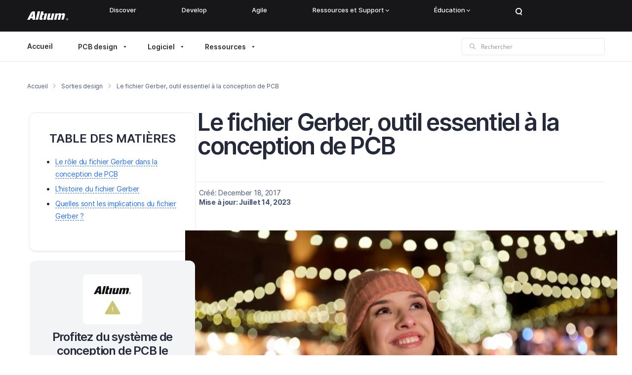

--- FILE ---
content_type: text/html; charset=UTF-8
request_url: https://resources.altium.com/fr/p/what-gerber-file-pcb-fabrication-process
body_size: 126560
content:
<!DOCTYPE html>
<html lang="fr" dir="ltr" prefix="content: http://purl.org/rss/1.0/modules/content/  dc: http://purl.org/dc/terms/  foaf: http://xmlns.com/foaf/0.1/  og: http://ogp.me/ns#  rdfs: http://www.w3.org/2000/01/rdf-schema#  schema: http://schema.org/  sioc: http://rdfs.org/sioc/ns#  sioct: http://rdfs.org/sioc/types#  skos: http://www.w3.org/2004/02/skos/core#  xsd: http://www.w3.org/2001/XMLSchema# ">
  <head>
    <script src="https://cdn-shared.altium.com/production/altium-user/index.min.js"></script>
    <script src="https://cdn-shared.altium.com/production/salesforce/chat.js" defer></script>
    <meta charset="utf-8" />
<script>'use strict'; (function() {var abjs = {"tests":[{"name":"t_8","conditions":["return true;"],"experiences":[{"name":"e_8","fraction":"1\/3","script":"document.addEventListener(\"DOMContentLoaded\", function(event) { \r\n  setTimeout(function(){\r\n          \r\n\t  jQuery('.ab-test4-b').remove();\r\n\t  jQuery('.ab-test4-c').remove();\r\n\t  jQuery('.ab-test4-a').removeAttr('style');\r\n  \r\n  }, 150);\r\n});"},{"name":"e_9","fraction":"1\/3","script":"document.addEventListener(\"DOMContentLoaded\", function(event) { \r\n  setTimeout(function(){\r\n          \r\n\t  jQuery('.ab-test4-a').remove();\r\n\t  jQuery('.ab-test4-c').remove();\r\n\t  jQuery('.ab-test4-b').removeAttr('style');\r\n  \r\n  }, 150);\r\n});"},{"name":"e_10","fraction":"1\/3","script":"document.addEventListener(\"DOMContentLoaded\", function(event) { \r\n  setTimeout(function(){\r\n          \r\n\t  jQuery('.ab-test4-a').remove();\r\n\t  jQuery('.ab-test4-b').remove();\r\n\t  jQuery('.ab-test4-c').removeAttr('style');\r\n  \r\n  }, 150);\r\n});"}]},{"name":"t_9","conditions":["return true;"],"experiences":[{"name":"e_11","fraction":"0.5","script":"document.addEventListener(\"DOMContentLoaded\", function(event) { \r\n  setTimeout(function(){\r\n          \r\n\t  jQuery('.ab-test5-a').remove();\r\n\t  jQuery('.ab-test5-b').removeAttr('style');\r\n  \r\n  }, 150);\r\n});"},{"name":"e_12","fraction":"0.5","script":"document.addEventListener(\"DOMContentLoaded\", function(event) { \r\n  setTimeout(function(){\r\n          \r\n\t  jQuery('.ab-test5-b').remove();\r\n\t  jQuery('.ab-test5-a').removeAttr('style');\r\n  \r\n  }, 150);\r\n});"}]}],"cookiePrefix":"abjs_","cookieDomain":"","cookieLifetime":30,"cookieSecure":""};
/**
 * @file
 * Adds common javascript functionality.
 *
 * Note that this file does not stand alone, and is included as an inline
 * script along with the dynamic tests, experiences, and conditions.
 */

// Cookie functions for getting and setting abjs cookies.
var abCookies = {
  getCookie: function (sKey) {
    'use strict';
    if (!sKey) {
      return null;
    }
    var abKey = abjs.cookiePrefix + sKey;
    return decodeURIComponent(document.cookie.replace(new RegExp('(?:(?:^|.*;)\\s*' + encodeURIComponent(abKey).replace(/[\-\.\+\*]/g, '\\$&') + '\\s*\\=\\s*([^;]*).*$)|^.*$'), '$1')) || null;
  },
  setCookie: function (sKey, sValue) {
    'use strict';
    var abKey = abjs.cookiePrefix + sKey;
    document.cookie = encodeURIComponent(abKey) + '=' + encodeURIComponent(sValue) + '; max-age=' + abjs.cookieLifetime * 24 * 60 * 60 + abjs.cookieDomain + '; path=/' + abjs.cookieSecure;
    return true;
  }
};

var i;
var j;
var fracArray;

// Convert condition and experience function strings into real functions,
// and convert experience fraction strings into numbers.
for (i = 0; i < abjs.tests.length; i++) {
  for (j = 0; j < abjs.tests[i].conditions.length; j++) {
    abjs.tests[i].conditions[j] = new Function(abjs.tests[i].conditions[j] + '\r\n');
  }
  for (j = 0; j < abjs.tests[i].experiences.length; j++) {
    abjs.tests[i].experiences[j].script = new Function(abjs.tests[i].experiences[j].script + '\r\n');
    if (abjs.tests[i].experiences[j].fraction.match('/')) {
      fracArray = abjs.tests[i].experiences[j].fraction.split('/');
      abjs.tests[i].experiences[j].fraction = fracArray[0] / fracArray[1];
    }
    abjs.tests[i].experiences[j].fraction = isNaN(1 * abjs.tests[i].experiences[j].fraction) ? 0 : 1 * abjs.tests[i].experiences[j].fraction;
  }
}

// First, for each test, check if all conditions evaluate to true. If any
// condition evaluates to false, remove that test from the abjs.tests array.
for (i = 0; i < abjs.tests.length; i++) {
  for (j = 0; j < abjs.tests[i].conditions.length; j++) {
    if (!abjs.tests[i].conditions[j]()) {
      abjs.tests.splice(i, 1);
      i--;
      break;
    }
  }
}

// For each test that passses all conditions, determine the experience for this
// user.
for (i = 0; i < abjs.tests.length; i++) {
  // First, check if a cookie exists for this test by checking the cookie's name.
  // If so, the value of the cookie is the index of the experience that this
  // user should have.
  if (abCookies.getCookie(abjs.tests[i].name)) {
    for (j = 0; j < abjs.tests[i].experiences.length; j++) {
      if (abCookies.getCookie(abjs.tests[i].name) === abjs.tests[i].experiences[j].name) {
        abjs.tests[i].activeExperience = j;
        break;
      }
    }
  }
  // If a cookie does not yet exist for this test, generate a random number to
  // determine what experience this user should have by comparing the random
  // number to the fractions assigned for each experience. Set a cookie for
  // this test and experience.
  else {
    var randomNum = Math.random();
    var fractionSum = 0;
    for (j = 0; j < abjs.tests[i].experiences.length; j++) {
      if (randomNum >= fractionSum && randomNum < fractionSum + abjs.tests[i].experiences[j].fraction) {
        abCookies.setCookie(abjs.tests[i].name, abjs.tests[i].experiences[j].name);
        abjs.tests[i].activeExperience = j;
        break;
      }
      fractionSum += abjs.tests[i].experiences[j].fraction;
    }
  }
}

// Run all experience scripts for this user.
for (i = 0; i < abjs.tests.length; i++) {
  if (typeof abjs.tests[i].activeExperience !== 'undefined') {
    abjs.tests[i].experiences[abjs.tests[i].activeExperience].script();
  }
}
})();</script>
<style>/* @see https://github.com/aFarkas/lazysizes#broken-image-symbol */.js img.lazyload:not([src]) { visibility: hidden; }/* @see https://github.com/aFarkas/lazysizes#automatically-setting-the-sizes-attribute */.js img.lazyloaded[data-sizes=auto] { display: block; width: 100%; }/* Transition effect. */.js .lazyload, .js .lazyloading { opacity: 0; }.js .lazyloaded { opacity: 1; -webkit-transition: opacity 2000ms; transition: opacity 2000ms; }</style>
<meta name="description" content="Découvrez l&#039;utilité des fichiers Gerber pour la conception de PCB : leurs définitions, leur histoire et leur impact sur vos projets de conception." />
<meta name="abstract" content="Découvrez l&#039;utilité des fichiers Gerber pour la conception de PCB : leurs définitions, leur histoire et leur impact sur vos projets de conception." />
<meta name="keywords" content="Sorties design" />
<link rel="canonical" href="https://resources.altium.com/fr/p/what-gerber-file-pcb-fabrication-process" />
<meta name="robots" content="index, follow" />
<link rel="image_src" href="https://resources.altium.com/sites/default/files/blogs/Le%20fichier%20Gerber%2C%20outil%20essentiel%20%C3%A0%20la%20conception%20de%20PCB-33839.jpg" />
<meta property="og:site_name" content="Altium" />
<meta property="og:type" content="article" />
<meta property="og:url" content="https://resources.altium.com/fr/p/what-gerber-file-pcb-fabrication-process" />
<meta property="og:title" content="Fichier Gerber: utilité dans la conception de PCB | Altium" />
<meta property="og:description" content="Découvrez l&#039;utilité des fichiers Gerber pour la conception de PCB : leurs définitions, leur histoire et leur impact sur vos projets de conception." />
<meta property="og:image:url" content="https://files.resources.altium.com/sites/default/files/styles/opengraph/public/blogs/Le%20fichier%20Gerber%2C%20outil%20essentiel%20%C3%A0%20la%20conception%20de%20PCB-33839.jpg?VersionId=F4KRsuJCSF1jfUGeN12N4COiRDfXIkGC&amp;itok=w0e-e3ZQ" />
<meta property="og:image:width" content="1200" />
<meta property="og:image:height" content="725" />
<meta property="og:image:alt" content="Qu&#039;est-ce qu&#039;un fichier Gerber en conception de PCB ?" />
<meta property="og:updated_time" content="2024-09-07" />
<meta property="article:published_time" content="2017-12-18" />
<meta property="article:modified_time" content="2024-09-07" />
<meta name="twitter:card" content="summary_large_image" />
<meta name="twitter:description" content="Découvrez l&#039;utilité des fichiers Gerber pour la conception de PCB : leurs définitions, leur histoire et leur impact sur vos projets de conception." />
<meta name="twitter:site" content="@altium" />
<meta name="twitter:title" content="Fichier Gerber: utilité dans la conception de PCB | Altium" />
<meta name="twitter:site:id" content="38044199" />
<meta name="twitter:image" content="https://resources.altium.com/sites/default/files/blogs/Le%20fichier%20Gerber%2C%20outil%20essentiel%20%C3%A0%20la%20conception%20de%20PCB-33839.jpg" />
<meta name="twitter:image:alt" content="Qu&#039;est-ce qu&#039;un fichier Gerber en conception de PCB ?" />
<link rel="apple-touch-icon" sizes="180x180" href="https://files.resources.altium.com/sites/default/files/favicons/altium.com/apple-touch-icon.png"/>
<link rel="icon" type="image/png" sizes="32x32" href="https://files.resources.altium.com/sites/default/files/favicons/altium.com/favicon-32x32.png"/>
<link rel="icon" type="image/png" sizes="16x16" href="https://files.resources.altium.com/sites/default/files/favicons/altium.com/favicon-16x16.png"/>
<link rel="manifest" href="https://files.resources.altium.com/sites/default/files/favicons/altium.com/site.webmanifest"/>
<link rel="mask-icon" href="https://files.resources.altium.com/sites/default/files/favicons/altium.com/safari-pinned-tab.svg" color="#5bbad5"/>
<meta name="msapplication-TileColor" content="#da532c"/>
<meta name="theme-color" content="#ffffff"/>
<meta name="favicon-generator" content="Drupal responsive_favicons + realfavicongenerator.net" />
<meta name="Generator" content="Drupal 10 (https://www.drupal.org)" />
<meta name="MobileOptimized" content="width" />
<meta name="HandheldFriendly" content="true" />
<meta name="viewport" content="width=device-width, initial-scale=1.0" />
<script type="text/javascript">
(function() {
   function processForm(form) {    
       const formEl = form.getFormElem()[0];
       if (!formEl) return;

       const gdprRow = Array.from(formEl.querySelectorAll('.mktoFormRow')).find(row => {
           return row.textContent.includes('Privacy Policy') && 
                  row.textContent.includes('consent') && 
                  row.querySelector('input[type="checkbox"]');
       });
       if (!gdprRow) return;

       const submitButtonRow = formEl.querySelector('.mktoButtonRow');
       if (!submitButtonRow) return;

       let currentElement = gdprRow.nextElementSibling;
       const progProFields = [];

       while (currentElement && currentElement !== submitButtonRow) {
           if (currentElement.classList.contains('mktoFormRow')) {
               progProFields.push(currentElement);
           }
           currentElement = currentElement.nextElementSibling;
       }

       progProFields.forEach(field => {
           if (field && gdprRow.parentNode) {
               gdprRow.parentNode.insertBefore(field, gdprRow);
           }
       });
   }

   if (typeof MktoForms2 !== 'undefined') {
       MktoForms2.whenReady(processForm);
   } else {
       var script = document.createElement('script');
       script.src = 'https://go.altium.com/js/forms2/js/forms2.js';
       
       script.onload = function() {
           MktoForms2.whenReady(processForm);
       };
       
       document.head.appendChild(script);
   }
})();
</script>
<script>
/* FormComplete - Normalization Utility Script */
window._zi_fc = window._zi_fc || {};
window._zi_fc.utility = window._zi_fc.utility || {};
window._zi_fc.utility.normalize = (function(){

	var version = 3, normalize = [], contexts = [], mappedDataTypes = [];
	
	/* Public method to set Normalization rules. Rules can be object with key+value pairs or function which returns normalizaed value. */
	function set(dataType, rules) {
		if (normalize[dataType]) {console.warn('Normalize rule replaced with new rule for data type:', dataType)}
		normalize[dataType] = rules
	}

	function updateField(field, dataType, fieldValue) {
		
		try {

			/* If function is set, run it passing in field and value as arguments, otherwise try to find new value, and if not found and fallback value defined, return that otherwise return empty string. */
			var fieldValueNew = typeof normalize[dataType] === 'function' ? normalize[dataType]({field, fieldValue}) : normalize[dataType][fieldValue] || normalize[dataType]['*'] || '';

			/* If a normalized value is not defined or option not found then set enrich to false. */
			var enrich = !(!fieldValueNew || (field.nodeName === 'SELECT' && !field.querySelector('option[value="' + fieldValueNew + '"]')));

			/* Get field container, if used. */
			var fieldContainer = field.closest('[data-zi-field-enriched]');

		} catch (e) {console.error('An error occured.\n', {field, dataType, fieldValue})}

		/* Hide or show field container or field. */
		(fieldContainer || field).style.display = (enrich ? 'none' : '');

		/* Update ZI attribute on field and if used, the field container. */
		field.setAttribute('data-zi-input-enriched', enrich);
		if (fieldContainer) {fieldContainer.setAttribute('data-zi-field-enriched', enrich)}

		field.value = fieldValueNew ? fieldValueNew : ''

	}

	/* Public method to aid in configuration; Call through Console to get table of data types and coresponding details. */
	function getMappedDataTypes() {
		console.info('FormComplete Mapped Fields:');
		console.table(mappedDataTypes.map(function(field) {
			return {
				DataType: field,
				IsNormalized: !!normalize[field],
				DefaultValue: normalize[field] && normalize[field]['*'] ? normalize[field]['*'] : '-'
			}
		}))
	}

	try {

		/* Store onReady callback if defined and define a new callback. */
		var onReadyClone = window._zi_fc.onReady;
		window._zi_fc.onReady = function(data) {

			/* If onReady was defined, run first. */
			if (typeof onReadyClone === 'function') {onReadyClone.bind(this)(data)}

			/* Push all data types used in mapping to mappedDataTypes for easier configuration. */
			this.inputs.forEach(function(i) {mappedDataTypes.push(i.mappedField)});

			/* Update contexts to include only locations where enriched forms reside. */
			contexts = [document];
			document.querySelectorAll('iframe:not([src]), iframe[src=""]').forEach(function(el){
				try {var context = el.contentDocument || el.contentWindow.document;context.querySelector('[data-zi-mapped-form]') && contexts.push(context)} catch {}
			})

		};
		
		/* Store onMatch callback if defined and define a new callback. */
		var onMatchClone = window._zi_fc.onMatch;
		window._zi_fc.onMatch = function(data) {
			
			var self = this;

			/* If onMatch was defined, run first. */
			if (typeof onMatchClone === 'function') {onMatchClone.bind(this)(data)}

			/* Locate all instances of form and confirm enrichment occured. */
			contexts.forEach(function(context){
				
				/* Does form exist? */
				var form = context.querySelector(self.selector);
				if (!form) {return}
			
				/* Iterate over each field and value returned by onMatch callback. */
				Object.keys(data).forEach(function(fieldName) {

					/* Locate field and if not found or user provided their own value, do not normalize. */
					var field = form.querySelector('[name="' + fieldName + '"]');
					if (!field || field.hasAttribute('data-hasusertyped')) {return}

					/* Determine data type by field name and check if normalization is set. */
					var dataType = (self.inputs.find(function(i) {return i.nameAttr === fieldName})).mappedField;
					if (!normalize[dataType]) {return}

					/* Update field. */
					updateField(field, dataType, data[fieldName])

				})

			})

		}

	} catch (e) {console.error('FormComplete utility script encountered an issue...\n', e)}

	return {
		version: version,
		normalize: normalize,
		getMappedDataTypes: getMappedDataTypes,
		set: set
	}

})();
</script>
<script>
/* FormComplete - Normalization Utility Script - Configuration Examples */


/* Format First Name data - make fully uppercase. */
window._zi_fc.utility.normalize.set('firstName', function(data){return data.fieldValue.toUpperCase()});


/* Select Contact Country by option text instead of option value. Case-insensitive. Useful for Pardot picklist fields. */
window._zi_fc.utility.normalize.set('contactCountry', function(data){
    var match = Array.prototype.find.call(data.field.options, function(opt) {return opt.text.toLowerCase() === data.fieldValue.toLowerCase()});
    return match ? match.value : null;
});


/* Map ZI Values to Company State field's Alpha-2 formatted values. */
window._zi_fc.utility.normalize.set('companyState', {

	/* CA Provinces */
	'Alberta': 'AB',
	'British Columbia': 'BC',
	'Manitoba': 'MB',
	'New Brunswick': 'NB',
	'Newfoundland and Labrador': 'NL',
	'Northwest Territories': 'NT',
	'Nova Scotia': 'NS',
	'Nunavut': 'NU',
	'Ontario': 'ON',
	'Prince Edward Island': 'PE',
	'Quebec': 'QC',
	'Saskatchewan': 'SK',
	'Yukon': 'YT',

	/* US States/Territories */
	'Alabama': 'AL',
	'Alaska': 'AK',
	'Arizona': 'AZ',
	'Arkansas': 'AR',
	'California': 'CA',
	'Colorado': 'CO',
	'Connecticut': 'CT',
	'Delaware': 'DE',
	'Florida': 'FL',
	'Georgia': 'GA',
	'Hawaii': 'HI',
	'Idaho': 'ID',
	'Illinois': 'IL',
	'Indiana': 'IN',
	'Iowa': 'IA',
	'Kansas': 'KS',
	'Kentucky': 'KY',
	'Louisiana': 'LA',
	'Maine': 'ME',
	'Maryland': 'MD',
	'Massachusetts': 'MA',
	'Michigan': 'MI',
	'Minnesota': 'MN',
	'Mississippi': 'MS',
	'Missouri': 'MO',
	'Montana': 'MT',
	'Nebraska': 'NE',
	'Nevada': 'NV',
	'New Hampshire': 'NH',
	'New Jersey': 'NJ',
	'New Mexico': 'NM',
	'New York': 'NY',
	'North Carolina': 'NC',
	'North Dakota': 'ND',
	'Ohio': 'OH',
	'Oklahoma': 'OK',
	'Oregon': 'OR',
	'Pennsylvania': 'PA',
	'Rhode Island': 'RI',
	'South Carolina': 'SC',
	'South Dakota': 'SD',
	'Tennessee': 'TN',
	'Texas': 'TX',
	'Utah': 'UT',
	'Vermont': 'VT',
	'Virginia': 'VA',
	'Washington': 'WA',
	'West Virginia': 'WV',
	'Wisconsin': 'WI',
	'Wyoming': 'WY',
	'District of Columbia': 'DC',
	'Puerto Rico': 'PR',

});

</script>
<script>window.dataLayer = window.dataLayer || []; window.dataLayer.push({'event': 'tagList','tagSlugs': 'altium-designer|design-documentation|develop|manufacture|manufacturing-engineers|manufacturing-outputs-compliance|pcb-design|pcb-design-layout|pcb-designers|pcb-manufacturing|production-managers|protoype|tofu'});</script>
<script data-ot-ignore="" type="text/javascript" src="/modules/custom/altium_onetrust/js/altium_onetrust.js" class="optanon-category-C0001"></script>
<script>
  window.dataLayer = window.dataLayer || [];
  function gtag(){dataLayer.push(arguments);}
  
  gtag('consent', 'default', {
    'analytics_storage': 'granted',
    'ad_storage': 'granted',
    'functionality_storage': 'granted',
    'personalization_storage': 'granted',
    'security_storage': 'granted', 
    'ad_user_data': 'granted',
    'ad_personalization': 'granted',
    'region': ['US']
  });

  gtag('consent', 'default', {
    'analytics_storage': 'denied',
    'ad_storage': 'denied',
    'functionality_storage': 'denied',
    'personalization_storage': 'denied',
    'ad_user_data': 'denied',
    'ad_personalization': 'denied',
    'wait_for_update': 500
  });
</script>

<!-- Google Tag Manager -->
<script>(function(w,d,s,l,i){w[l]=w[l]||[];w[l].push({'gtm.start':
      new Date().getTime(),event:'gtm.js'});var f=d.getElementsByTagName(s)[0],
    j=d.createElement(s),dl=l!='dataLayer'?'&l='+l:'';j.async=true;j.src=
    'https://www.googletagmanager.com/gtm.js?id='+i+dl;f.parentNode.insertBefore(j,f);
  })(window,document,'script','dataLayer','GTM-5LFC7W');</script>
<!-- End Google Tag Manager -->

<script src="https://cdn.cookielaw.org/consent/043a2c97-19b3-47d5-a965-246500b3e006/otSDKStub.js"  type="text/javascript" charset="UTF-8" data-domain-script="043a2c97-19b3-47d5-a965-246500b3e006" ></script>
<script src="https://cdn-shared.altium.com/production/onetrust/onetrust.js" type="text/javascript"></script>
<!--
<PageMap>
  <DataObject type="document">
    <Attribute name="space">resources</Attribute>
    <Attribute name="langcode">fr</Attribute>
    <Attribute name="summary">Découvrez l'utilité des fichiers Gerber pour la conception de PCB : leurs définitions, leur histoire et leur impact sur vos projets de conception.</Attribute>
    <Attribute name="image">https://files.resources.altium.com/sites/default/files/styles/opengraph/public/blogs/Le%20fichier%20Gerber%2C%20outil%20essentiel%20%C3%A0%20la%20conception%20de%20PCB-33839.jpg?VersionId=F4KRsuJCSF1jfUGeN12N4COiRDfXIkGC&itok=w0e-e3ZQ</Attribute>
    <Attribute name="role">PCB Design Engineers</Attribute>
    <Attribute name="role">Manufacturing Engineers</Attribute>
    <Attribute name="role">Production Managers</Attribute>
  </DataObject>
</PageMap>
-->
<script type="application/ld+json">{
    "@context": "https://schema.org",
    "@graph": [
        {
            "@type": "Article",
            "headline": "Le fichier Gerber, outil essentiel à la conception de PCB",
            "name": "Le fichier Gerber, outil essentiel à la conception de PCB",
            "about": [
                "tofu - Top of Funnel",
                "Altium Designer",
                "Develop"
            ],
            "description": "Hormis les repas festifs, les pulls colorés et les réjouissances familiales, quelle est la partie la plus importante d\u0027une fête de Noël ?\n\nPrendre des photos, bien sûr.\n\nEn me préparant pour une fête de Noël, j\u0027ai récupéré mon appareil photo HD pour faire des photos de meilleure qualité que ce que mon téléphone pouvait être en mesure de me donner.",
            "image": {
                "@type": "ImageObject",
                "representativeOfPage": "False",
                "url": "https://resources.altium.com/sites/default/files/blogs/Le%20fichier%20Gerber%2C%20outil%20essentiel%20%C3%A0%20la%20conception%20de%20PCB-33839.jpg"
            },
            "datePublished": "2017-12-18",
            "dateModified": "2024-09-07",
            "isAccessibleForFree": "True",
            "author": {
                "@type": "Person",
                "@id": "https://resources.altium.com/fr/experts/altium-designer",
                "name": "Altium Designer",
                "url": "https://resources.altium.com/fr/experts/altium-designer",
                "logo": {
                    "@type": "ImageObject",
                    "representativeOfPage": "True",
                    "url": "https://files.resources.altium.com/sites/default/files/styles/max_width_2600/public/user_images/avatar_33.png?VersionId=xrgc6p2.dn7OqfGVlUQDXqm8uSjYm64W\u0026itok=D3JLVEXH",
                    "width": "150",
                    "height": "150"
                }
            },
            "publisher": {
                "@type": "Corporation",
                "@id": "https://www.altium.com",
                "name": "Altium Limited",
                "url": "https://www.altium.com",
                "sameAs": "https://en.wikipedia.org/wiki/Altium",
                "logo": {
                    "@type": "ImageObject",
                    "representativeOfPage": "False",
                    "url": "https://www.altium.com/sites/all/themes/altium/logo.png"
                }
            },
            "mainEntityOfPage": "https://resources.altium.com/fr/p/what-gerber-file-pcb-fabrication-process"
        }
    ]
}</script>
<link rel="alternate" hreflang="en" href="https://resources.altium.com/p/what-gerber-file-pcb-fabrication-process" />
<link rel="alternate" hreflang="de" href="https://resources.altium.com/de/p/what-gerber-file-pcb-fabrication-process" />
<link rel="alternate" hreflang="es" href="https://resources.altium.com/es/p/what-gerber-file-pcb-fabrication-process" />
<link rel="alternate" hreflang="fr" href="https://resources.altium.com/fr/p/what-gerber-file-pcb-fabrication-process" />
<link rel="alternate" hreflang="it" href="https://resources.altium.com/it/p/what-gerber-file-pcb-fabrication-process" />
<link rel="alternate" hreflang="ja" href="https://resources.altium.com/jp/p/what-gerber-file-pcb-fabrication-process" />
<link rel="alternate" hreflang="pl" href="https://resources.altium.com/pl/p/what-gerber-file-pcb-fabrication-process" />
<link rel="alternate" hreflang="ru" href="https://resources.altium.com/ru/p/what-gerber-file-pcb-fabrication-process" />
<link rel="alternate" hreflang="pt" href="https://resources.altium.com/pt/p/what-gerber-file-pcb-fabrication-process" />
<link rel="alternate" hreflang="ko" href="https://resources.altium.com/kr/p/what-gerber-file-pcb-fabrication-process" />
<link rel="alternate" hreflang="vi" href="https://resources.altium.com/vi/p/what-gerber-file-pcb-fabrication-process" />
<script>window.a2a_config=window.a2a_config||{};a2a_config.callbacks=[];a2a_config.overlays=[];a2a_config.templates={};</script>

    <meta name="naver-site-verification" content="navera58d64f263d7a5cd264aceb5054727f4" />
    <script src="https://cdn.optimizely.com/js/16602720088.js" type="text/plain" class="optanon-category-C0002"></script>
    <script type="text/plain" class="optanon-category-C0002" src="//cdn.bizible.com/scripts/bizible.js" async=""></script>

    <title>Fichier Gerber: utilité dans la conception de PCB | Altium</title>
    <link rel="stylesheet" media="all" href="/sites/default/assets/css/css_MipBUuAITpt-NjLt4FjKuqvZEa5X6E1ha7TucqkK6jU.css?delta=0&amp;language=fr&amp;theme=altium&amp;include=[base64]" />
<link rel="stylesheet" media="all" href="https://cdn-shared.altium.com/production/navigation_new/dist/css/footer.min.css" />
<link rel="stylesheet" media="all" href="https://cdn-shared.altium.com/production/navigation_new/dist/css/header.min.css" />
<link rel="stylesheet" media="all" href="/sites/default/assets/css/css_xvITyBegimgtKvo21ctpVDkbGbnbeIHTYsO-5iAiU8M.css?delta=3&amp;language=fr&amp;theme=altium&amp;include=[base64]" />
<link rel="stylesheet" media="all" href="/sites/default/assets/css/css_1EyBF-lPD19gaDg5TKZgEe4tnSg1JGUZqUdfRMD3s6c.css?delta=4&amp;language=fr&amp;theme=altium&amp;include=[base64]" />
<link rel="stylesheet" media="all" href="https://cdn-shared.altium.com/production/wds/dist/components/wds-typography-inside/wds-typography-inside.min.css" />
<link rel="stylesheet" media="all" href="https://cdn-shared.altium.com/production/altium-all-pages/dist/components/bCountdown/bCountdown.min.css" />
<link rel="stylesheet" media="all" href="https://cdn-shared.altium.com/production/wds/dist/components/wds-global/wds-global.min.css" />
<link rel="stylesheet" media="all" href="https://cdn-shared.altium.com/production/wds/dist/components/wds-btn/wds-btn.min.css" />
<link rel="stylesheet" media="all" href="https://cdn-shared.altium.com/development/wds/dist/components/wds-formV2/wds-formV2.min.css" />
<link rel="stylesheet" media="all" href="https://cdn-shared.altium.com/development/wds/dist/components/wds-loader/wds-loader.min.css" />
<link rel="stylesheet" media="all" href="https://cdn-shared.altium.com/development/wds/dist/components/wds-sticky/wds-sticky.min.css" />
<link rel="stylesheet" media="all" href="https://cdn-shared.altium.com/production/wds/dist/components/wds-sticky-v2/wds-sticky-v2.min.css" />
<link rel="stylesheet" media="all" href="https://files.resources.altium.com/themes/master-1765454736/web/themes/custom/altium/html/dist/vendor/intlTelInput/intlTelInput.min.css" />
<link rel="stylesheet" media="all" href="https://files.resources.altium.com/themes/master-1765454736/web/themes/custom/altium/html/dist/vendor/owl-carousel/owl.carousel.min.css" />
<link rel="stylesheet" media="all" href="https://files.resources.altium.com/themes/master-1765454736/web/themes/custom/altium/html/dist/css/styles.min.css" />

    <script type="application/json" data-drupal-selector="drupal-settings-json">{"path":{"baseUrl":"\/","pathPrefix":"fr\/","currentPath":"node\/392550855","currentPathIsAdmin":false,"isFront":false,"currentLanguage":"fr"},"pluralDelimiter":"\u0003","suppressDeprecationErrors":true,"ajaxPageState":{"libraries":"[base64]","theme":"altium","theme_token":null},"ajaxTrustedUrl":{"https:\/\/www.altium.com\/fr\/search":true},"altiumNbsp":{"names":["Altium 365","Altium 365\u2019s","Altium Designer","Altium Enterprise","IHS Markit","Assembly Assistant","BOM Manager","Siemens NX\u2122","Altium 365\u0027s","Altium Develop"],"tags":["p","h1","h2","h3","h4","h5","h6","li","td","th","div","span"]},"clientside_validation_jquery":{"validate_all_ajax_forms":2,"force_validate_on_blur":false,"messages":{"required":"This field is required.","remote":"Please fix this field.","email":"Please enter a valid email address.","url":"Please enter a valid URL.","date":"Please enter a valid date.","dateISO":"Please enter a valid date (ISO).","number":"Please enter a valid number.","digits":"Please enter only digits.","equalTo":"Please enter the same value again.","maxlength":"Please enter no more than {0} characters.","minlength":"Please enter at least {0} characters.","rangelength":"Please enter a value between {0} and {1} characters long.","range":"Please enter a value between {0} and {1}.","max":"Please enter a value less than or equal to {0}.","min":"Please enter a value greater than or equal to {0}.","step":"Please enter a multiple of {0}."}},"lazy":{"lazysizes":{"lazyClass":"lazyload","loadedClass":"lazyloaded","loadingClass":"lazyloading","preloadClass":"lazypreload","errorClass":"lazyerror","autosizesClass":"lazyautosizes","srcAttr":"data-src","srcsetAttr":"data-srcset","sizesAttr":"data-sizes","minSize":40,"customMedia":[],"init":true,"expFactor":1.5,"hFac":0.8,"loadMode":2,"loadHidden":true,"ricTimeout":0,"throttleDelay":125,"plugins":[]},"placeholderSrc":"data:image\/gif;base64,R0lGODlhAQABAAAAACH5BAEKAAEALAAAAAABAAEAAAICTAEAOw==","preferNative":false,"minified":true,"libraryPath":"\/libraries\/lazysizes"},"statistics":{"data":{"nid":"392550855"},"url":"\/modules\/contrib\/statistics\/statistics.php"},"quickAudit":{"nid":"392550855","langcode":"fr","type":"blogs"},"user":{"uid":0,"permissionsHash":"36b4dc2f0f327da976402cd501f886b63c895f1eaf6fd3b5e2237be875296767"}}</script>
<script src="/modules/contrib/jquery_once/lib/jquery_3.7.1_jquery.min.js?v=3.7.1"></script>
<script src="/core/assets/vendor/once/once.min.js?v=1.0.1"></script>
<script src="https://files.resources.altium.com/sites/default/files/languages/fr_rntcZSBCfL-J0k4XZSBOfWyUNFfHSgI7SMWm7Lb0mtk.js?VersionId=Lekp3DyQZz41uGEj67MZhkOBj7iiL3h7?t73twc"></script>
<script src="/core/misc/drupalSettingsLoader.js?v=10.4.9"></script>
<script src="/core/misc/drupal.js?v=10.4.9"></script>
<script src="/core/misc/drupal.init.js?v=10.4.9"></script>
<script src="//go.altium.com/js/forms2/js/forms2.min.js"></script>
<script src="//play.vidyard.com/embed/v4.js"></script>
<script src="/modules/custom/altium_adv/js/dist/main.bundle.js?v=1.x"></script>

    <script type="text/plain" class="optanon-category-C0002">
      (function() {
        var didInit = false;
        function initMunchkin() {
          if(didInit === false) {
            didInit = true;
            if (window.Munchkin && typeof window.Munchkin !== 'undefined') {
              Munchkin.init('817-SFW-071');
            }
          }
        }
        var s = document.createElement('script');
        s.type = 'text/javascript';
        s.async = true;
        s.src = '//munchkin.marketo.net/munchkin.js';
        s.onreadystatechange = function() {
          if (this.readyState == 'complete' || this.readyState == 'loaded') {
            initMunchkin();
          }
        };
        s.onload = initMunchkin;
        document.getElementsByTagName('head')[0].appendChild(s);
      })();
    </script>
  </head>
  <body class="domain-resources_altium_com path-node page-node-type-blogs i18n-fr _page-style-a365">
  <!-- Google Tag Manager (noscript) -->
  <noscript><iframe src="https://www.googletagmanager.com/ns.html?id=GTM-5LFC7W"
                    height="0" width="0" style="display:none;visibility:hidden"></iframe></noscript>
  <!-- End Google Tag Manager (noscript) -->
        <a href="#main-content" class="visually-hidden focusable skip-link">
      Skip to main content
    </a>
    
      <div class="dialog-off-canvas-main-canvas" data-off-canvas-main-canvas>
    <div class="outer-wrapper">


      <div class="header-v2">
      <div id="altium-navigation-header" class="header-v2__primary">
    <div class="header-v2__container">
      <a class="header-v2__ico header-v2__mobile-menu-btn" href>
	      Mobile menu <span></span>
      </a>
      <div class="header-v2__logo">
        <a href="https://www.altium.com/fr" aria-label="Altium">
          <svg width="83" height="18" viewBox="0 0 83 18" fill="none" xmlns="http://www.w3.org/2000/svg">
            <path d="M21.4417 0L17.2225 17.1H21.995L26.2142 0H21.4417ZM29.9492 13.2231L31.4708 7.06154H33.4767L34.1683 4.15384H32.1625L33.2 0.138461H28.4275L24.9692 13.9154C24.6233 15.3 24.6925 16.2 25.315 16.6154C25.7992 17.0308 26.8367 17.2385 28.2892 17.1692C29.1192 17.1692 30.0183 17.1 30.9867 17.0308L31.6783 14.1231H30.9175C30.0875 14.2615 29.8108 13.9154 29.9492 13.2231ZM35.8975 4.15384L32.7158 17.1H37.4883L40.67 4.15384H35.8975ZM50.3533 4.15384L48.2783 12.7385C48.0017 13.7769 47.4483 14.2615 46.48 14.2615C45.5808 14.2615 45.235 13.7769 45.5117 12.7385L47.6558 4.15384H42.8833L40.4625 13.9846C40.1167 15.3692 40.3242 16.2692 40.9467 16.7538C41.5692 17.2385 42.3992 17.5154 43.4367 17.4461C45.1658 17.4461 46.5492 16.8231 47.4483 15.5769H47.5175L47.1717 17.1692H51.9442L55.1258 4.15384H50.3533ZM76.0142 4.5C75.3917 4.01538 74.4925 3.80769 73.3858 3.80769C72.625 3.80769 71.8642 3.94615 71.1725 4.22307C70.4117 4.5 69.72 5.05384 69.1667 5.81538C69.0283 5.12307 68.7517 4.63846 68.2675 4.29231C67.7833 3.94615 67.0225 3.80769 65.985 3.80769C64.2558 3.80769 62.8725 4.43077 61.9042 5.74615H61.835L62.25 4.15384H57.4775L54.2958 17.1H59.0683L61.2125 8.51538C61.4892 7.47692 62.0425 6.99231 63.0108 6.99231C63.91 6.99231 64.2558 7.47692 63.9792 8.51538L61.835 17.1H66.6075L68.7517 8.51538C69.0283 7.47692 69.6508 6.99231 70.55 6.99231C71.4492 6.99231 71.795 7.47692 71.5183 8.51538L69.4433 17.1H71.5183C73.04 17.1 74.4233 16.0615 74.7692 14.7461L76.5675 7.33846C76.775 5.95384 76.6367 4.98461 76.0142 4.5ZM12.7267 0C10.375 0.0692307 8.36917 1.38461 7.2625 3.39231L0 17.1H5.46417L6.77833 14.1231H10.8592L10.7208 17.1H16.185L15.5625 0H12.7267ZM11.0667 10.8692H8.23083L11.4817 3.73846L11.0667 10.8692Z"
              fill="white"/>
            <path d="M83 15.9923C83 17.1692 82.1008 18 80.9942 18C79.8875 18 78.9883 17.1692 78.9883 15.9923C78.9883 14.8154 79.8875 13.9846 80.9942 13.9846C82.1008 14.0538 83 14.8846 83 15.9923ZM82.5158 15.9923C82.5158 15.0923 81.8933 14.4 80.9942 14.4C80.095 14.4 79.4725 15.0231 79.4725 15.9923C79.4725 16.8923 80.095 17.5154 80.9942 17.5154C81.8933 17.5846 82.5158 16.9615 82.5158 15.9923ZM80.9942 15.0231C81.4783 15.0231 81.755 15.2308 81.755 15.6462C81.755 15.9231 81.6167 16.1308 81.4092 16.2L81.8933 16.9615H81.5475L81.1325 16.2692H80.8558V16.9615H80.51V15.0231H80.9942ZM81.0633 15.9923C81.2708 15.9923 81.4092 15.8538 81.4092 15.7154C81.4092 15.5077 81.2708 15.4385 81.0633 15.4385H80.7175V16.0615H81.0633V15.9923Z"
              fill="white"/>
          </svg>
        </a>
      </div>
        <nav class="header-v2__nav">
    <ul>
                                              
        <li>
                                    <a href="https://www.altium.com/discover">Discover</a>            
                              </li>
                                              
        <li>
                                    <a href="https://www.altium.com/develop">Develop</a>            
                              </li>
                                              
        <li>
                                    <a href="https://www.altium.com/agile">Agile</a>            
                              </li>
                                              
        <li class="header-v2__inner-lvl">
                                    <a href="">Ressources et Support<div class="header-v2__inner-lvl-ico"><span></span></div></a>            
                          
                              
                                                                                                                                                                
                
                <div class="header-v2__nav__lvl2 header-v2_pos-right _type-2-cols">
                                      <div class="header-v2__nav__col">
                                              <div class="header-v2__title">Ressources et assistance</div>
                        <ul>
                                                                                                                    <li>
                              <a href="https://resources.altium.com/fr">Learning Hub</a>
                                                          </li>
                                                                                                                    <li>
                              <a href="https://www.altium.com/fr/support">Centre d&#039;assistance</a>
                                                          </li>
                                                                                                                    <li>
                              <a href="https://www.altium.com/documentation/">Documentation</a>
                                                          </li>
                                                                                                                    <li>
                              <a href="https://resources.altium.com/fr/webinars">Webinaires</a>
                                                          </li>
                                                  </ul>
                                          </div>
                                      <div class="header-v2__nav__col">
                                              <div class="header-v2__title">Altium Community</div>
                        <ul>
                                                                                                                    <li>
                              <a href="https://forum.live.altium.com/">Forum</a>
                                                          </li>
                                                                                                                    <li>
                              <a href="https://bugcrunch.live.altium.com/">Bug Crunch</a>
                                                          </li>
                                                                                                                    <li>
                              <a href="https://bugcrunch.live.altium.com/#/Ideas/New">Idées</a>
                                                          </li>
                                                  </ul>
                                          </div>
                                  </div>
                                            </li>
                                              
        <li class="header-v2__inner-lvl">
                                    <a href="">Éducation<div class="header-v2__inner-lvl-ico"><span></span></div></a>            
                          
                              <div class="header-v2__nav__lvl2">
                  <div class="header-v2__nav__col">
                    <ul>
                                                                                              <li>
                        <a href="/education/students">
                              Laboratoire étudiant

                                                          </a>                        </li>
                                                                                              <li>
                        <a href="/education/educators">
                              Centre des enseignants

                                                          </a>                        </li>
                                                                                              <li>
                        <a href="https://education.altium.com/">
                              Programme Altium Education

                                                          </a>                        </li>
                                          </ul>
                  </div>
                </div>
                                            </li>
                                              
        <li class="header-v2__search">
                      <a class="header-v2__search__show header-v2__ico header-v2__use-ico-search" href="https://www.altium.com/search">
                Search Open <span></span></a>
                          <form class="header-v2__search__field-wrap" action="https://www.altium.com/search" target="_blank">
                <input class="header-v2__search__field" type="text" value="" name="s">
                <button class="header-v2__search__btn header-v2__ico header-v2__use-ico-search" type="submit">
                  Search<span></span>
                </button>
                <a class="header-v2__search__close header-v2__ico header-v2__use-ico-close" href>
                    Search Close <span></span></a>              </form>
            
                  </li>
          </ul>
  </nav>


      
      <div class="header-v2__user">
        <div id="user-info-injectable-to-header" style="display: none;">
        </div>

        <a style="display: none;" class="header-v2__user__btn" href="https://auth.altium.com/?ReturnUrl=">Connexion</a>      </div>
    </div>
  </div>

      <header class="s-header header-v2__element">
        <div class="s-header__in">
          
  <div class="region am-container region-main-menu">
    <a href="#" class="s-header__btn-mobile">
      <span>
        <svg width="10" height="6" viewBox="0 0 10 6" fill="none" xmlns="http://www.w3.org/2000/svg">
          <path d="M9 1.47754L5 5.47754L1 1.47754" stroke="#353535" stroke-linecap="round" stroke-linejoin="round"/>
        </svg>
        <svg width="10" height="5" viewBox="0 0 10 5" fill="none" xmlns="http://www.w3.org/2000/svg">
          <path d="M1 4.5L5 0.5L9 4.5" stroke="#353535" stroke-linecap="round" stroke-linejoin="round"/>
        </svg>
      </span>
      Sorties design
    </a>
    <nav role="navigation" aria-labelledby="block-mainfrenchmenu-menu" id="block-mainfrenchmenu" class="block block-menu navigation s-header__nav menu--main-french-menu">
            
  <h2 class="visually-hidden" id="block-mainfrenchmenu-menu">Main French menu</h2>
  

    <div class="s-header__menu-wrap">
          
              <ul class="menu">
                    <li class="menu-item">
        <a href="/fr" data-drupal-link-system-path="&lt;front&gt;">Accueil</a>
              </li>
                <li class="menu-item menu-item--expanded">
        <a href="/fr/pcb-design" data-drupal-link-system-path="taxonomy/term/4478">PCB design</a>
                                <ul class="menu">
                    <li class="menu-item">
        <a href="/fr/component-management" title="Component Creation" data-drupal-link-system-path="taxonomy/term/4449">Création de composants</a>
              </li>
                <li class="menu-item">
        <a href="/fr/collaboration" title="Collaboration" data-drupal-link-system-path="taxonomy/term/4448">Collaboration</a>
              </li>
                <li class="menu-item">
        <a href="/fr/design-data-management" title="Data Management" data-drupal-link-system-path="taxonomy/term/4453">Gestion de Données</a>
              </li>
                <li class="menu-item">
        <a href="/fr/design-documentation" title="Design Ouputs" data-drupal-link-system-path="taxonomy/term/4454">Sorties Design</a>
              </li>
                <li class="menu-item">
        <a href="/fr/ecad-mcad" data-drupal-link-system-path="taxonomy/term/4459">ECAD/MCAD</a>
              </li>
                <li class="menu-item">
        <a href="/fr/high-density-interconnect-pcb" title="HDI Design" data-drupal-link-system-path="taxonomy/term/4537">Conception HDI</a>
              </li>
                <li class="menu-item">
        <a href="/fr/high-speed-design" title="High Speed Design" data-drupal-link-system-path="taxonomy/term/4468">Conception haute vitesse</a>
              </li>
                <li class="menu-item">
        <a href="/fr/multiple-board-design" title="Multi-Board Design" data-drupal-link-system-path="taxonomy/term/4538">Multi-cartes</a>
              </li>
                <li class="menu-item">
        <a href="/fr/pcb-layout" title="PCB Layout" data-drupal-link-system-path="taxonomy/term/4540">Disposition PCB</a>
              </li>
                <li class="menu-item">
        <a href="/fr/pcb-routing" title="PCB Routing" data-drupal-link-system-path="taxonomy/term/4482">Routage PCB</a>
              </li>
                <li class="menu-item">
        <a href="/fr/pcb-supply-chain" title="PCB Supply Chain" data-drupal-link-system-path="taxonomy/term/4483">Chaîne d&#039;approvisionnement PCB</a>
              </li>
                <li class="menu-item">
        <a href="/fr/power-integrity" title="Power Integrity" data-drupal-link-system-path="taxonomy/term/4490">Intégrité d&#039;alimentation</a>
              </li>
                <li class="menu-item">
        <a href="/fr/rf-pcb-design" title="RF PCB Design" data-drupal-link-system-path="taxonomy/term/4539">RF design</a>
              </li>
                <li class="menu-item">
        <a href="/fr/rigid-flex" title="Rigid Flex Design" data-drupal-link-system-path="taxonomy/term/4496">Flex-rigide</a>
              </li>
                <li class="menu-item">
        <a href="/fr/schematic-capture" title="Schematic Capture" data-drupal-link-system-path="taxonomy/term/4498">Saisie de schémas</a>
              </li>
                <li class="menu-item">
        <a href="/fr/signal-integrity" title="Signal Integrity" data-drupal-link-system-path="taxonomy/term/4500">L&#039;intégrité du signal</a>
              </li>
                <li class="menu-item">
        <a href="/fr/simulation-and-analysis" title="PCB Simulation" data-drupal-link-system-path="taxonomy/term/4501">Simulation</a>
              </li>
          </ul>
  
              </li>
                <li class="menu-item menu-item--expanded">
        <span>Logiciel</span>
                                <ul class="menu">
                    <li class="menu-item">
        <a href="/fr/altium-365" data-drupal-link-system-path="taxonomy/term/4430">Altium 365	</a>
              </li>
                <li class="menu-item">
        <a href="/fr/altium-designer" data-drupal-link-system-path="taxonomy/term/4431">Altium Designer</a>
              </li>
                <li class="menu-item">
        <a href="/fr/concord-pro" data-drupal-link-system-path="taxonomy/term/4450">Concord Pro</a>
              </li>
                <li class="menu-item">
        <a href="/fr/pdn-analyzer" data-drupal-link-system-path="taxonomy/term/4487">PDN Analyzer</a>
              </li>
                <li class="menu-item">
        <a href="/fr/nexus">Solutions D&#039;Entreprise</a>
              </li>
          </ul>
  
              </li>
                <li class="menu-item menu-item--expanded">
        <span>Ressources</span>
                                <ul class="menu">
                    <li class="menu-item">
        <a href="/fr/news" title="News" data-drupal-link-system-path="taxonomy/term/4475">Nouvelles ingénierie</a>
              </li>
                <li class="menu-item">
        <a href="/fr/guide-books" title="Guide Books" data-drupal-link-system-path="taxonomy/term/4467">Guide</a>
              </li>
                <li class="menu-item">
        <a href="/fr/newsletter" data-drupal-link-system-path="taxonomy/term/4476">Newsletter</a>
              </li>
                <li class="menu-item">
        <a href="/fr/webinars" title="Webinars" data-drupal-link-system-path="taxonomy/term/4510">Webinaires</a>
              </li>
                <li class="menu-item">
        <a href="/fr/whitepapers" title="Whitepapers" data-drupal-link-system-path="taxonomy/term/4511">Livres blanc</a>
              </li>
          </ul>
  
              </li>
          </ul>
  


      </div>
</nav>
<div id="block-altiumsearchminblock" class="block block-altium-custom-search block-altium-search-min-block">
  
    
      <div class="s-header__f-search"><div class="f-search _min"><form class="views-exposed-form bef-exposed-form" data-drupal-selector="views-exposed-form-altium-search-view-page-1" action="https://www.altium.com/fr/search" method="get" id="views-exposed-form-altium-search-view-page-1" accept-charset="UTF-8">
  <div class="form--inline clearfix">
  <div class="_use-clear js-form-item form-item js-form-type-textfield form-type-textfield js-form-item-s form-item-s">
      
        <input data-drupal-selector="edit-s" data-msg-maxlength="This field field has a maximum length of 128." placeholder="Rechercher" type="text" id="edit-s" name="s" value="" size="30" maxlength="128" class="form-text" />

        </div>
<input data-drupal-selector="edit-radio-nn" type="hidden" name="radio-nn" value="company" />
<input data-drupal-selector="edit-checkbox-resources" type="hidden" name="checkbox-Resources" value="Resources" />
<div data-drupal-selector="edit-actions" class="form-actions js-form-wrapper form-wrapper" id="edit-actions"><input data-drupal-selector="edit-submit-altium-search-view" type="submit" id="edit-submit-altium-search-view" value="Search" class="button js-form-submit form-submit" />
</div>

</div>

</form>
</div>
</div>
  </div>

  </div>

        </div>
      </header>
    </div>
  
      <dams-banner resource="sticky_top_html"></dams-banner>


    <div class="dams-insert-after"></div>
  <div class="inner-wrapper">
    <div class="content-wrapper">
      
      
      
        <div class="region region-content">
    <div id="block-altium-content" class="block block-system block-system-main-block">
  
    
      
<section  data-history-node-id="392550855" about="/fr/p/what-gerber-file-pcb-fabrication-process" class="section section_gap_md">
  <div class="am-container">
    <div id="block-altiumbreadcrumbblock" class="block block-altium-breadcrumb block-altium-breadcrumb-block">
  
    
                        <div class="breadcrumb ">
                          <a href="https://resources.altium.com">Accueil</a>
              <span class="breadcrumb__ico"></span>
                          <a href="/fr/design-documentation">Sorties design</a>
              <span class="breadcrumb__ico"></span>
            
                          <span>Le fichier Gerber, outil essentiel à la conception de PCB</span>
                      </div>
        
  </div>

                            
    <div class="content-wrapper__inner _size-md">
      <div class="content-wrapper__main">
        <!-- ty_block_mobile_begin -->

        <!-- ty_block_mobile_end -->
        <div class="b-post">
          <div class="b-post__body">
            <h1><span class="field field--name-title field--type-string field--label-hidden">Le fichier Gerber, outil essentiel à la conception de PCB</span>
</h1>

                          <div class="b-author-min b-post__b-author-min">
                                  <div class="b-author-min__date">
                    Créé: December 18, 2017
                                          <br>
                      <strong>
                        Mise à jour: Juillet 14, 2023
                      </strong>
                                      </div>
                              </div>
                          
                          <div class="b-post__media">
                
           <picture>
                  <source media="all and (min-width: 550px)" type="image/webp" width="900" height="544" data-srcset="https://files.resources.altium.com/sites/default/files/styles/max_width_1300/public/blogs/Le%20fichier%20Gerber%2C%20outil%20essentiel%20%C3%A0%20la%20conception%20de%20PCB-33839.webp?VersionId=CSKobtuNkYbBhvY_5e.VrPpXsuATGyPJ&amp;itok=7aijz0Pn 1x"/>
              <source type="image/webp" width="768" height="464" data-srcset="https://files.resources.altium.com/sites/default/files/styles/max_width_768/public/blogs/Le%20fichier%20Gerber%2C%20outil%20essentiel%20%C3%A0%20la%20conception%20de%20PCB-33839.webp?VersionId=333_0ixR.6ciiVXOy0wo1tcELJO8I._W&amp;itok=uiHCp1FT 1x"/>
              <source media="all and (min-width: 550px)" type="image/jpeg" width="900" height="544" data-srcset="https://files.resources.altium.com/sites/default/files/styles/max_width_1300/public/blogs/Le%20fichier%20Gerber%2C%20outil%20essentiel%20%C3%A0%20la%20conception%20de%20PCB-33839.jpg?VersionId=CSKobtuNkYbBhvY_5e.VrPpXsuATGyPJ&amp;itok=7aijz0Pn 1x"/>
              <source type="image/jpeg" width="768" height="464" data-srcset="https://files.resources.altium.com/sites/default/files/styles/max_width_768/public/blogs/Le%20fichier%20Gerber%2C%20outil%20essentiel%20%C3%A0%20la%20conception%20de%20PCB-33839.jpg?VersionId=333_0ixR.6ciiVXOy0wo1tcELJO8I._W&amp;itok=uiHCp1FT 1x"/>
                  <img loading="eager" width="900" height="544" src="https://files.resources.altium.com/sites/default/files/styles/max_width_1300/public/blogs/Le%20fichier%20Gerber%2C%20outil%20essentiel%20%C3%A0%20la%20conception%20de%20PCB-33839.jpg?VersionId=CSKobtuNkYbBhvY_5e.VrPpXsuATGyPJ&amp;itok=7aijz0Pn" alt="Qu&#039;est-ce qu&#039;un fichier Gerber en conception de PCB ?" typeof="foaf:Image" />

  </picture>

 
  
              </div>
            
            
            
            
            <div data-content-banner-area>
              
             <p style="line-height:1.2">Hormis les repas festifs, les pulls colorés et les réjouissances familiales, quelle est la partie la plus importante d'une fête de Noël ?</p>

<p>Prendre des photos, bien sûr.</p>

<p>En me préparant pour une fête de Noël, j'ai récupéré mon appareil photo HD pour faire des photos de meilleure qualité que ce que mon téléphone pouvait être en mesure de me donner.</p>

<p>Mais en sortant mon appareil photo, j'ai réalisé depuis combien de temps je ne l'avais pas utilisé.</p>

<p>Comme c'est le cas pour tout appareil que vous n'auriez pas utilisé pendant un certain temps, j'avais complètement oublié comment transférer des fichiers images sur mon ordinateur.</p>

<p>Il ne m'a pas fallu longtemps pour me souvenir du port USB caché sur le côté, mais cela m'a fait penser à une chose amusante : imaginez quelqu'un impliqué dans le monde de la conception des <a href="https://resources.altium.com/fr/p/what-is-a-pcb">PCB</a>, et qui serait capable de comprendre l’arrière plan de ce processus.</p>

<p>Toutes ces pastilles et traces dans un système de CAO doivent être transformées en une véritable carte imprimée d'une manière ou d'une autre.&nbsp;</p>

<p>Tout comme je ne me souvenais plus de comment accéder aux photos que j'allais prendre, je me demande combien de personnes ne comprennent pas ce qu'implique le transfert des données de conception des cartes imprimées à un fabricant.</p>

<p>En réalité, la meilleure façon de transférer vos données de conception à votre fabricant est d'utiliser un format de fichier appelé “Gerber”.</p>

<p>Tout comme vous passez les premières heures d'une fête à vous remémorer les bouffonneries de l'an dernier, il est préférable d'entrer dans le fichier Gerber avec quelques connaissances de base.</p>

<p>Avoir une idée de l'histoire du fichier Gerber vous permettra de mieux comprendre comment il s'est développé et à quoi pourrait ressembler son avenir.</p>

<p>Après avoir pris connaissance de son processus et de son développement, vous serez mieux équipé pour servir de lien entre un fabricant et une équipe de conception.</p>

<h2><a id="le-fichier-gerberpour-les-conceptions-pcb">Le rôle du fichier Gerber dans la conception de PCB</a></h2>

<p>Lorsque vous concevez une carte imprimée sur un système de CAO, le métal de la carte est représenté par différents styles de lignes et de formes.</p>

<p>D'une manière ou d'une autre, ces images graphiques doivent être reformatées en données que le fabricant de PCB peut utiliser pour créer la carte.</p>

<p>Voici le travail du fichier Gerber.</p>

<p>Un fichier Gerber est un fichier texte ASCII composé de <a href="https://circuitpeople.com/blog/whatisagerberfile.aspx">quatre éléments</a> :</p>

<ol>
	<li>Paramètres de configuration</li>
	<li>Définitions de l'ouverture</li>
	<li>Emplacement des coordonnées XY pour les commandes Draw et Flash</li>
	<li>Codes de commande Draw et Flash</li>
</ol>

<p>La plupart des systèmes de CAO pour PCB ont la capacité de générer des fichiers Gerber à partir de leurs données de conception.</p>

<p>Les pastilles rondes d'une broche à trous traversants seront représentées dans un fichier Gerber par une commande flash ainsi que quelques coordonnées d'emplacement.</p>

<p>Un tracé de ligne d'horloge sera représenté par un code de commande draw ainsi qu'une série d'emplacements de coordonnées pour chaque sommet du tracé.</p>

<p>Ces codes de commande existent parce que les fichiers Gerber ont été conçus à l'origine pour piloter un traceur qui créait les couches d'une carte de circuit imprimé sur film.</p>

<p>Ce phototraceur utilisait la lumière d'une lampe ou d'un laser pour exposer un film qui serait ensuite utilisé pour créer l'outillage dont le fabricant de PCB a besoin.</p>

<p>Les différents codes vont soit clignoter, soit dessiner avec la lumière, soit se déplacer sans la lumière. Il existait également des codes pour déterminer la taille et la forme de la lumièren-, connue sous le nom d'ouvertures.</p>

<p>Bien qu'encore largement utilisés aujourd'hui, les phototraceurs traditionnels commencent à être remplacés par des techniques d'<a href="https://www.advancedpcb.com/en-us/blog/laser-direct-imaging-in-pcb-manufacturing/">imagerie laser directe</a> (LDI) permettant de visualiser les informations Gerber directement sur les matériaux de la carte de circuit imprimé.</p>

<p class="text-align-center"><img alt="fichier gerber" src="https://lh3.googleusercontent.com/2jea4qUChrMaPYT5rbag7OwQ1RRRWyXfuG22oktUVlATK5YvSoBnpMlNvILoG1snytrNervCbDdCQHexnkLmyCrI03g1bn12M96e1cN9ruL1vWCJSCnBsuLp7z9ayNzKDziWRojh"></p>

<p class="text-align-center"><em>Les fichiers Gerber extraient les données de votre système CAO et les transmettent au fabricant</em></p>

<h2><a id="le-fichier-gerber--passe-present-et-futur">L'histoire du fichier Gerber</a></h2>

<p>Les fichiers Gerber d’origine étaient connus sous le nom de format RS-274-D.</p>

<p>Ces premiers fichiers ne comprenaient que les coordonnées XY et les commandes draw et flash. Les concepteurs de PCB devaient attribuer manuellement des codes d'ouverture pendant le processus de création du fichier Gerber.</p>

<p>Par la suite, ils devaient extraire toutes les données d'ouverture dans un fichier séparé avec les paramètres de configuration. Il est essentiel de faire preuve de diligence dans l'attribution de bons codes afin de créer des fichiers Gerber précis.</p>

<p>Si aujourd'hui vous créez des fichiers Gerber à partir de votre système CAO, vous utilisez probablement le format RS-274-X.&nbsp;</p>

<p>Cette version combine les quatre éléments des données Gerber (paramètres de configuration, ouvertures, coordonnées XY, commandes Draw &amp; Flash) en un seul fichier.</p>

<p>Vous remarquerez également que votre système de CAO assignera probablement automatiquement des positions d'ouverture, éliminant ainsi le risque d'erreurs humaines de saisie.</p>

<p>Au cours des dernières années, une nouvelle version du format Gerber est devenue disponible et inclut des données supplémentaires. Les fichiers Gerber X2 <a href="https://www.ucamco.com/en/news/gerber-x2-the-new-paradigm-in-cad-to-cam-communication">comprendront des informations</a> telles que la fonction de <a href="https://resources.altium.com/fr/p/finding-the-perfect-world-for-multilayer-pcb-design">couche</a> de ce fichier, les fonctions d’objet telles que les types de pastilles, l'emplacement des traces contrôlées par impédance, et bien plus encore.</p>

<p>L'objectif est d'améliorer le format Gerber afin qu'il ressemble davantage à une base de données comme ODB++, tout en conservant la capacité de gérer les phototraceurs et les systèmes LDI.</p>

<p>&nbsp;</p>

<p class="text-align-center"><img alt="fichiers gerber " src="https://lh3.googleusercontent.com/d2ZlbruK8qCRvgU0k_7OCdBLeQaMha2kAjGrkpgK_1cT2DieY7u5gwTmeThGQDGrM-9sJr_Q2ZNl9E36KEAM_P2sNKvKGY-7bY_5bwk4bdjFfTUX7G9Tqpw5IvolxKzkUIW53ZAG"></p>

<p class="text-align-center"><em>Vos fichiers Gerber seront utilisés pour créer des PCB nus comme ceux-cis</em></p>

<h2><a id="quest-ce-que-cela-signifie-pour-vous-">Quelles sont les implications du fichier Gerber ?</a></h2>

<p>Le concepteur de PCB, ainsi que tous les membres de l'équipe de fabrication et de conception des PCB, doivent comprendre les besoins du fabricant et créer les fichiers Gerber et autres fichiers de sortie en conséquence.</p>

<p>Certains fabricants peuvent encore exiger des listes d'ouvertures séparées ou d'autres fichiers de données, et vous devez savoir à quoi servent ces fichiers et comment les créer.</p>

<p>Si de nos jours bon nombre de nos processus de conception sont automatisés, cela vaut quand même la peine de prendre le temps de mieux comprendre ce qui se passe derrière votre système CAO.</p>

<p>Une bonne pratique est de vous assurer que vous utilisez le meilleur système de CAO disponible pour concevoir votre carte. Non seulement ce dernier doit disposer de <a href="https://resources.altium.com/fr/p/why-an-auto-interactive-router-routes-cleaner-traces-than-an-auto-router">technologies de pointe en matière d'emplacement et de routage</a>, mais il doit également <a href="https://resources.altium.com/p/tips-for-real-world-pcb-design-timing-communication-and-traceability">être capable de créer vos fichiers Gerber et vos autres fichiers de sortie facilement</a> et sans erreur dans les derniers formats.</p>

<p><a href="https://www.altium.com/fr/altium-designer">Altium Designer<sup>®</sup></a> est un <a href="https://resources.altium.com/fr/p/pcb-design-software-download">logiciel de conception de PCB</a> qui intègre déjà le Gerber RS-274-X standard et le nouveau <a href="https://www.altium.com/documentation/altium-designer/gerber-x2-support?version=18.0">Gerber X2</a>. Cela vous aidera à fournir à votre constructeur une conception qui fonctionnera avec n'importe quel système d'imagerie qu'il utilise.</p>

<p>Souhaitez-vous en savoir plus sur la façon dont Altium peut vous aider à créer ces fichiers de sortie de nouvelle génération ? <a href="https://www.altium.com/fr/contact-us">Contactez un expert chez Altium</a>.</p>

<p class="text-align-center">Découvrez Altium Designer....</p>
 
      

                          </div>

            
          </div>

          

          <div  class="b-links _use-bg">
  <div class="b-links__wrap _t-left">
    <div class="b-links__wrap__inner _flex-start">
                          
             <a href="https://www.altium.com/pcb-design" target="_blank">How PCB Design Translates to Manufacturing</a> 
      

      
                          
             <a href="https://resources.altium.com/p/overview-pcb-design-output-files" target="_blank">Overview of PCB Design Output Files</a> 
      

      
                          
             <a href="https://resources.altium.com/p/generate-gerber-files-altium-designer-step-step-schematic-pcb" target="_blank">Generating Gerber Files</a> 
      

      
                          
             <a href="https://resources.altium.com/p/altium-outjob-files-vs-project-release-whats-difference" target="_blank">Project Release</a> 
      

      
                          
             <a href="https://www.altium.com/altium-designer/features/draftsman" target="_blank">Design Documentation Features in Altium</a> 
      

      
          </div>
  </div>
</div>


          
          

          

        </div>

        <div class="views-element-container block recent-post block-views block-views-blockrecent-posts-block-1" id="block-views-block-recent-posts-block-1">
  
      <h2>Ressources associées</h2>
    
  <div class="recent-post__slider-tiles slider-tiles">
    <div class="slider-tiles__nav"></div>
    <div class="b-tiles">
              <div><div class="js-view-dom-id-c60c4594a49eb25dd2d170af407120dffdaf128081557d0246f8ab78499eafe7">
  
  
  

  
  
  

  <div class="b-tiles__items owl-carousel">
          <div class="views-row"><div data-history-node-id="381307759" about="/fr/p/what-is-a-bom-in-pcb-design" class="b-tiles__item">
  
  

  <a href="/fr/p/what-is-a-bom-in-pcb-design"  class="b-tiles__link">
    <span class="b-tiles__preview  ">

              
<span class="b-tiles__img">
         <img src="[data-uri]" width="480" height="320" alt="Qu&#039;est-ce qu&#039;une nomenclature (BOM) dans la conception de PCB ?" loading="lazy" class="lazyload image-style-teasers-image" data-src="https://files.resources.altium.com/sites/default/files/styles/teasers_image/public/blogs/What%20is%20a%20BOM%20in%20PCB%20Design%3F-94242.jpg?VersionId=t8Ie9Nw6_kYEQxwbwcWi4aUDfxuXNGIA&amp;itok=2ZjpSHNE" typeof="foaf:Image" />


 
  </span>

      
      
    </span>

    <span class="b-tiles__body">
      <span class="b-tiles__body-in">

        <span class="b-tiles__title">Qu&#039;est-ce qu&#039;une nomenclature (BOM) dans la conception de PCB ?</span>

        <span class="b-tiles__desc">
          
               Chaque produit électronique et assemblage de PCB nécessite une nomenclature, ou BOM. Voici ce qui se trouve dans le BOM et comment le garder organisé.

 
      

        </span>
      </span>
      <span class="b-tiles__btn">
                  Lire l'article
              </span>
    </span>
  </a>

</div>
</div>
    <div class="views-row"><div data-history-node-id="330789276" about="/fr/p/pcb-production-file-format-wars" class="b-tiles__item">
  
  

  <a href="/fr/p/pcb-production-file-format-wars"  class="b-tiles__link">
    <span class="b-tiles__preview  ">

              
<span class="b-tiles__img">
         <img src="[data-uri]" width="480" height="347" alt="Guerres des formats de fichiers de production de PCB" loading="lazy" class="lazyload image-style-teasers-image" data-src="https://files.resources.altium.com/sites/default/files/styles/teasers_image/public/blogs/PCB%20Production%20File%20Format%20Wars-36758.jpg?VersionId=0Eo1huElCMjvu1Uey5Vl61iK71km_ICC&amp;itok=QjYbIKfW" typeof="foaf:Image" />


 
  </span>

      
      
    </span>

    <span class="b-tiles__body">
      <span class="b-tiles__body-in">

        <span class="b-tiles__title">ODB++ vs. Gerber X2 vs. IPC-2581 : La guerre des formats de fichiers de production de PCB</span>

        <span class="b-tiles__desc">
          
               Il y a eu beaucoup d'excitation parmi les concepteurs et fabricants de PCB au cours de la dernière année concernant le nouveau passage de la conception à la fabrication de PCB. Les gens ont tendance à se répartir en l'un des quatre camps : rester avec Gerber RX-274X (le statu quo), rester avec / passer à ODB++ (le format de Mentor), adopter le Gerber X2 amélioré, ou adopter la nouvelle norme IPC-2581. Peu importe le camp choisi, une chose est

 
      

        </span>
      </span>
      <span class="b-tiles__btn">
                  Lire l'article
              </span>
    </span>
  </a>

</div>
</div>
    <div class="views-row"><div data-history-node-id="330788082" about="/fr/p/draftsman-make-the-software-do-the-documentation" class="b-tiles__item">
  
  

  <a href="/fr/p/draftsman-make-the-software-do-the-documentation"  class="b-tiles__link">
    <span class="b-tiles__preview  ">

              
<span class="b-tiles__img">
         <img src="[data-uri]" width="480" height="99" alt="Draftsman : Laissez le logiciel réaliser la documentation" loading="lazy" class="lazyload image-style-teasers-image" data-src="https://files.resources.altium.com/sites/default/files/styles/teasers_image/public/blogs/Draftsman%20%3A%20Laissez%20le%20logiciel%20r%C3%A9aliser%20la%20documentation-39397.jpg?VersionId=Oj.vrY6YyM2LaLOxEY42Wd_fkuOaOET1&amp;itok=zzO9Zfw-" typeof="foaf:Image" />


 
  </span>

      
      
    </span>

    <span class="b-tiles__body">
      <span class="b-tiles__body-in">

        <span class="b-tiles__title">Draftsman : Laissez le logiciel réaliser la documentation</span>

        <span class="b-tiles__desc">
          
               Vous avez tracé votre dernière piste. Posé votre dernier via. Réalisé votre dernière coulée. Vous avez enfin terminé avec cette carte — il est temps de célébrer ! (Ou du moins, de passer au projet suivant.) Attendez ! Vous n'avez pas encore fini. Il reste encore la documentation à faire – les dessins de fabrication, les dessins CAD d'assemblage, tout ce dont l'atelier de fabrication a besoin pour transformer votre œuvre d'art soigneusement

 
      

        </span>
      </span>
      <span class="b-tiles__btn">
                  Lire l'article
              </span>
    </span>
  </a>

</div>
</div>
    <div class="views-row"><div data-history-node-id="594146224" about="/fr/p/overview-gerber-x3-file-format" class="b-tiles__item">
  
  

  <a href="/fr/p/overview-gerber-x3-file-format"  class="b-tiles__link">
    <span class="b-tiles__preview  ">

              
<span class="b-tiles__img">
         <img src="[data-uri]" width="480" height="251" alt="Gerber X3" loading="lazy" class="lazyload image-style-teasers-image" data-src="https://files.resources.altium.com/sites/default/files/styles/teasers_image/public/blogs/Overview%20of%20the%20Gerber%20X3%20File%20Format-95960.jpg?VersionId=rhTb3P_D8HdDrE4NrgfiZHpjt23SaCoq&amp;itok=UaOvLrV3" typeof="foaf:Image" />


 
  </span>

      
      
    </span>

    <span class="b-tiles__body">
      <span class="b-tiles__body-in">

        <span class="b-tiles__title">Aperçu du format de fichier Gerber X3</span>

        <span class="b-tiles__desc">
          
               La plupart des concepteurs et des fournisseurs d'EDA sont probablement inconscients de la mise à jour la plus récente des formats d'exportation Gerber par Ucamco. En toute discrétion en 2020, Ucamco a publié une mise à jour du format Gerber, avec le nouveau format connu sous le nom de Gerber X3. Le nouveau format ressemble beaucoup à l'ancien, et à moins que votre logiciel EDA ou votre outil CAM ne vous ait informé que vous disposiez d'un

 
      

        </span>
      </span>
      <span class="b-tiles__btn">
                  Lire l'article
              </span>
    </span>
  </a>

</div>
</div>
    <div class="views-row"><div data-history-node-id="591932280" about="/fr/p/importance-having-modern-pcb-manufacturing-data-format" class="b-tiles__item">
  
  

  <a href="/fr/p/importance-having-modern-pcb-manufacturing-data-format"  class="b-tiles__link">
    <span class="b-tiles__preview  ">

              
<span class="b-tiles__img">
         <img src="[data-uri]" width="480" height="252" alt="L&#039;importance d&#039;avoir un format de données de fabrication de PCB moderne" loading="lazy" class="lazyload image-style-teasers-image" data-src="https://files.resources.altium.com/sites/default/files/styles/teasers_image/public/blogs/The%20Importance%20of%20Having%20A%20Modern%20PCB%20Manufacturing%20Data%20Format-90854.jpg?VersionId=J0Bs7LnLKOfCi6Ut.RurIH2Ia20nwd.Y&amp;itok=zSoObYMW" typeof="foaf:Image" />


 
  </span>

      
      
    </span>

    <span class="b-tiles__body">
      <span class="b-tiles__body-in">

        <span class="b-tiles__title">L&#039;importance d&#039;avoir un format de données de fabrication de PCB moderne</span>

        <span class="b-tiles__desc">
          
               J'ai récemment publié un BLOG sur Altium concernant la dernière eSmart Factory dans le New Hampshire. Utilisant ce qu'il y a de plus récent en matière de machines et de processus de pointe, elle peut produire des multicouches complexes et des substrats HDI presque parfaits avec des géométries extrêmement fines en seulement quelques jours, et ce, sans jamais être manipulés ou touchés par des mains humaines, tout en n'émettant rien qui puisse nuire

 
      

        </span>
      </span>
      <span class="b-tiles__btn">
                  Lire l'article
              </span>
    </span>
  </a>

</div>
</div>
    <div class="views-row"><div data-history-node-id="594146042" about="/fr/p/avoiding-costly-delays-pcb-designers-tips" class="b-tiles__item">
  
  

  <a href="/fr/p/avoiding-costly-delays-pcb-designers-tips"  class="b-tiles__link">
    <span class="b-tiles__preview  ">

              
<span class="b-tiles__img">
         <img src="[data-uri]" width="480" height="252" alt="Éviter les retards coûteux : conseils essentiels pour les concepteurs de PCB" loading="lazy" class="lazyload image-style-teasers-image" data-src="https://files.resources.altium.com/sites/default/files/styles/teasers_image/public/blogs/Avoiding%20Costly%20Delays%3A%20Essential%20Tips%20for%20PCB%20Designers-95158.jpg?VersionId=Gf4mxIRR.UYmBhK3EpS_tTMQhpgDkL2r&amp;itok=WPNDqO8K" typeof="foaf:Image" />


 
  </span>

      
      
    </span>

    <span class="b-tiles__body">
      <span class="b-tiles__body-in">

        <span class="b-tiles__title">Éviter les retards coûteux : Conseils essentiels pour les concepteurs de PCB</span>

        <span class="b-tiles__desc">
          
               Avez-vous déjà ressenti la frustration de voir votre commande de conception de PCB mise en attente par votre fabricant ? C'est un problème courant auquel de nombreux concepteurs de PCB sont confrontés, en particulier avec les nouveaux circuits flexibles ou les conceptions rigide-flex. Lorsqu'une commande est passée, l'anticipation d'un processus de production fluide peut être rapidement interrompue par une mise en attente inattendue, souvent due

 
      

        </span>
      </span>
      <span class="b-tiles__btn">
                  Lire l'article
              </span>
    </span>
  </a>

</div>
</div>
    <div class="views-row"><div data-history-node-id="594132088" about="/fr/p/pcb-design-review-checklist-gets-you-manufacturing-quickly" class="b-tiles__item">
  
  

  <a href="/fr/p/pcb-design-review-checklist-gets-you-manufacturing-quickly"  class="b-tiles__link">
    <span class="b-tiles__preview _with-mark ">

              
<span class="b-tiles__img">
         <img src="[data-uri]" width="480" height="251" alt="Une liste de vérification pour la revue de conception des circuits imprimés vous permet de lancer rapidement la production." loading="lazy" class="lazyload image-style-teasers-image" data-src="https://files.resources.altium.com/sites/default/files/styles/teasers_image/public/blogs/A%20PCB%20Design%20Review%20Checklist%20Gets%20You%20to%20Manufacturing%20Quickly-68173.jpg?VersionId=MQbj2KYNa4XjyzHaAVXlPv5HwJCe9dZg&amp;itok=5BtPHWsQ" typeof="foaf:Image" />


 
  </span>

      
              <span class="b-tiles__mark">
          <svg width="16" height="15" viewBox="0 0 16 15" fill="none" xmlns="http://www.w3.org/2000/svg">
           <path
             d="M8 0L10.7273 4.24616L15.6085 5.52786L12.4129 9.43384L12.7023 14.4721L8 12.64L3.29772 14.4721L3.5871 9.43384L0.391548 5.52786L5.27268 4.24616L8 0Z"
             fill="#B7A372"/>
          </svg>
        </span>
      
    </span>

    <span class="b-tiles__body">
      <span class="b-tiles__body-in">

        <span class="b-tiles__title">Conception de PCB : checklist pour passer rapidement à la fabrication</span>

        <span class="b-tiles__desc">
          
               Une liste de vérifications pour la revue de conception des circuits imprimés vous permet de lancer rapidement la production.

 
      

        </span>
      </span>
      <span class="b-tiles__btn">
                  Lire l'article
              </span>
    </span>
  </a>

</div>
</div>
    <div class="views-row"><div data-history-node-id="594132934" about="/fr/p/altium-outjob-files-vs-project-release-whats-difference" class="b-tiles__item">
  
  

  <a href="/fr/p/altium-outjob-files-vs-project-release-whats-difference"  class="b-tiles__link">
    <span class="b-tiles__preview  ">

              
<span class="b-tiles__img">
         <img src="[data-uri]" width="480" height="251" alt="Fichiers OUTJOB d&#039;Altium" loading="lazy" class="lazyload image-style-teasers-image" data-src="https://files.resources.altium.com/sites/default/files/styles/teasers_image/public/blogs/Altium%20OutJob%20Files%20vs.%20Project%20Release%3A%20What%26%23039%3Bs%20the%20Difference%3F-73638.jpg?VersionId=7kseRQPLqB0KJTfCVU_NgGtRefueJjSv&amp;itok=mbahC4o5" typeof="foaf:Image" />


 
  </span>

      
      
    </span>

    <span class="b-tiles__body">
      <span class="b-tiles__body-in">

        <span class="b-tiles__title">Fichiers OUTJOB d&#039;Altium et Altium Project Releaser : quelle différence ?</span>

        <span class="b-tiles__desc">
          
               Les fichiers OUTJOB d'Altium sont la solution pour créer, exporter et organiser facilement vos fichiers de fabrication de circuits imprimés. Désormais, lorsque vous devez partager vos données via le cloud, vous disposez d'autres options.

 
      

        </span>
      </span>
      <span class="b-tiles__btn">
                  Lire l'article
              </span>
    </span>
  </a>

</div>
</div>
    <div class="views-row"><div data-history-node-id="594133252" about="/fr/p/pcb-aging-test" class="b-tiles__item">
  
  

  <a href="/fr/p/pcb-aging-test"  class="b-tiles__link">
    <span class="b-tiles__preview  ">

              
<span class="b-tiles__img">
         <img src="[data-uri]" width="480" height="270" alt="Guide complet des méthodes de test de vieillissement des PCB" loading="lazy" class="lazyload image-style-teasers-image" data-src="https://files.resources.altium.com/sites/default/files/styles/teasers_image/public/blogs/Complete%20Guide%20to%20PCB%20Aging%20Test%20Methods-76451.jpg?VersionId=l64IMxgNwBmfojNW0IXokMJw4zNi8Atx&amp;itok=Rgv3-Ibu" typeof="foaf:Image" />


 
  </span>

      
      
    </span>

    <span class="b-tiles__body">
      <span class="b-tiles__body-in">

        <span class="b-tiles__title">Guide complet des méthodes de test de vieillissement des PCB pour l&#039;électronique</span>

        <span class="b-tiles__desc">
          
               Un PCBA terminé qui sera déployé sur le terrain doit passer plusieurs tests pour garantir sa fiabilité et son fonctionnement stable. Les normes de l'industrie spécifient de multiples méthodologies de test, des exigences de performance, des métriques d'évaluation, voire des dispositifs de test qui doivent être utilisés pour évaluer le comportement électrique, la résistance au cyclage thermique, la stabilité thermique à long terme, la capacité à

 
      

        </span>
      </span>
      <span class="b-tiles__btn">
                  Lire l'article
              </span>
    </span>
  </a>

</div>
</div>
    <div class="views-row"><div data-history-node-id="594133328" about="/fr/p/pcb-manufacturing-and-impedance-control-how-specify-your-requirements" class="b-tiles__item">
  
  

  <a href="/fr/p/pcb-manufacturing-and-impedance-control-how-specify-your-requirements"  class="b-tiles__link">
    <span class="b-tiles__preview  ">

              
<span class="b-tiles__img">
         <img src="[data-uri]" width="480" height="321" alt="Contrôle de l&#039;impédance dans la fabrication des PCB" loading="lazy" class="lazyload image-style-teasers-image" data-src="https://files.resources.altium.com/sites/default/files/styles/teasers_image/public/blogs/PCB%20Manufacturing%20and%20Impedance%20Control%3A%20How%20to%20Specify%20Your%20Requirements-76531.jpg?VersionId=yKqmNnrFrl33VFy60Wq7NhqYuAuzCuFo&amp;itok=qZWlHwc9" typeof="foaf:Image" />


 
  </span>

      
      
    </span>

    <span class="b-tiles__body">
      <span class="b-tiles__body-in">

        <span class="b-tiles__title">Contrôle de l&#039;impédance : Comment spécifier vos exigences pour les fabricants de PCB</span>

        <span class="b-tiles__desc">
          
               Les usines de fabrication de PCB peuvent facilement répondre aux exigences de contrôle d'impédance tant que vous pouvez spécifier clairement les besoins. Voici ce qu'il faut indiquer à votre fabricant.

 
      

        </span>
      </span>
      <span class="b-tiles__btn">
                  Lire l'article
              </span>
    </span>
  </a>

</div>
</div>

    </div>
    

  
  

  
  
</div>


</div>

          </div>
  </div>
</div>
<div class="views-element-container block recent-post block-views block-views-blockdoc-posts-block-1" id="block-views-block-doc-posts-block-1">
  
      <h2>Documentation technique liée</h2>
    
  <div class="recent-post__slider-tiles slider-tiles">
    <div class="slider-tiles__nav"></div>
    <div class="b-tiles">
              <div><div class="js-view-dom-id-2faff8eb81de50833fa7d7509fbb481de77dafaa636c0653fd319ea1da43c280">
  
  
  

  
  
  

  <div class="b-tiles__items">
          <div class="views-row"><div about="/taxonomy/term/7217" id="taxonomy-term-7217" class="taxonomy-term b-tiles__item vocabulary-related-docs-urls">
  
  
  <a href="https://www.altium.com/documentation/altium-designer/pcb-layout-replication" target="_blank" class="b-tiles__link">
    <span class="b-tiles__preview">

              
<span class="b-tiles__img">
         <img src="https://files.resources.altium.com/sites/default/files/doc_relations/Altium%20Designer.jpg" width="1200" height="628" alt="Replicating PCB Layout for a Flat Design in Altium Designer" loading="lazy" typeof="foaf:Image" />

 
  </span>

      
    </span>

    <span class="b-tiles__body">
      <span class="b-tiles__body-in">
        
        <span class="b-tiles__title">
             Replicating PCB Layout for a Flat Design in Altium Designer 
      
</span>
        
        <span class="b-tiles__desc">
          
             <p>Explore Altium Designer 24 technical documentation for PCB Layout Replication and related features.</p>
 
      

        </span>
      </span>
      <span class="b-tiles__btn">
        Lire la documentation
      </span>
    </span>
  </a>

</div>
</div>
    <div class="views-row"><div about="/taxonomy/term/7222" id="taxonomy-term-7222" class="taxonomy-term b-tiles__item vocabulary-related-docs-urls">
  
  
  <a href="https://www.altium.com/documentation/altium-designer/quick-routing-tools-pcb" target="_blank" class="b-tiles__link">
    <span class="b-tiles__preview">

              
<span class="b-tiles__img">
         <img src="https://files.resources.altium.com/sites/default/files/doc_relations/Altium%20Designer.jpg" width="1200" height="628" alt="Quick Routing Tools in Altium Designer" loading="lazy" typeof="foaf:Image" />

 
  </span>

      
    </span>

    <span class="b-tiles__body">
      <span class="b-tiles__body-in">
        
        <span class="b-tiles__title">
             Quick Routing Tools in Altium Designer 
      
</span>
        
        <span class="b-tiles__desc">
          
             <p>Explore Altium Designer 24 technical documentation for Quick Routing Tools and related features.</p>
 
      

        </span>
      </span>
      <span class="b-tiles__btn">
        Lire la documentation
      </span>
    </span>
  </a>

</div>
</div>
    <div class="views-row"><div about="/taxonomy/term/7221" id="taxonomy-term-7221" class="taxonomy-term b-tiles__item vocabulary-related-docs-urls">
  
  
  <a href="https://www.altium.com/documentation/altium-designer/modifying-existing-routes-pcb" target="_blank" class="b-tiles__link">
    <span class="b-tiles__preview">

              
<span class="b-tiles__img">
         <img src="https://files.resources.altium.com/sites/default/files/doc_relations/Altium%20Designer.jpg" width="1200" height="628" alt="Modifying Existing Routes on Your PCB in Altium Designer" loading="lazy" typeof="foaf:Image" />

 
  </span>

      
    </span>

    <span class="b-tiles__body">
      <span class="b-tiles__body-in">
        
        <span class="b-tiles__title">
             Modifying Existing Routes on Your PCB in Altium Designer 
      
</span>
        
        <span class="b-tiles__desc">
          
             <p>Explore Altium Designer 24 technical documentation for Modifying Existing Routes and related features.</p>
 
      

        </span>
      </span>
      <span class="b-tiles__btn">
        Lire la documentation
      </span>
    </span>
  </a>

</div>
</div>
    <div class="views-row"><div about="/taxonomy/term/7220" id="taxonomy-term-7220" class="taxonomy-term b-tiles__item vocabulary-related-docs-urls">
  
  
  <a href="https://www.altium.com/documentation/altium-designer/updating-footprints-libraries" target="_blank" class="b-tiles__link">
    <span class="b-tiles__preview">

              
<span class="b-tiles__img">
         <img src="https://files.resources.altium.com/sites/default/files/doc_relations/Altium%20Designer.jpg" width="1200" height="628" alt="Updating Footprints from Libraries in Altium Designer" loading="lazy" typeof="foaf:Image" />

 
  </span>

      
    </span>

    <span class="b-tiles__body">
      <span class="b-tiles__body-in">
        
        <span class="b-tiles__title">
             Updating Footprints from Libraries in Altium Designer 
      
</span>
        
        <span class="b-tiles__desc">
          
             <p>Explore Altium Designer 24 technical documentation for Updating Footprints from Libraries and related features.</p>
 
      

        </span>
      </span>
      <span class="b-tiles__btn">
        Lire la documentation
      </span>
    </span>
  </a>

</div>
</div>
    <div class="views-row"><div about="/taxonomy/term/7219" id="taxonomy-term-7219" class="taxonomy-term b-tiles__item vocabulary-related-docs-urls">
  
  
  <a href="https://www.altium.com/documentation/altium-designer/measuring-distances-pcb" target="_blank" class="b-tiles__link">
    <span class="b-tiles__preview">

              
<span class="b-tiles__img">
         <img src="https://files.resources.altium.com/sites/default/files/doc_relations/Altium%20Designer.jpg" width="1200" height="628" alt="Measuring Distances on a PCB Document in Altium Designer" loading="lazy" typeof="foaf:Image" />

 
  </span>

      
    </span>

    <span class="b-tiles__body">
      <span class="b-tiles__body-in">
        
        <span class="b-tiles__title">
             Measuring Distances on a PCB Document in Altium Designer 
      
</span>
        
        <span class="b-tiles__desc">
          
             <p>Explore Altium Designer 24 technical documentation for Measuring Distances on a PCB and related features.</p>
 
      

        </span>
      </span>
      <span class="b-tiles__btn">
        Lire la documentation
      </span>
    </span>
  </a>

</div>
</div>
    <div class="views-row"><div about="/taxonomy/term/7218" id="taxonomy-term-7218" class="taxonomy-term b-tiles__item vocabulary-related-docs-urls">
  
  
  <a href="https://www.altium.com/documentation/altium-designer/preparing-pcb-routing" target="_blank" class="b-tiles__link">
    <span class="b-tiles__preview">

              
<span class="b-tiles__img">
         <img src="https://files.resources.altium.com/sites/default/files/doc_relations/Altium%20Designer.jpg" width="1200" height="628" alt="Preparing a PCB for Routing in Altium Designer" loading="lazy" typeof="foaf:Image" />

 
  </span>

      
    </span>

    <span class="b-tiles__body">
      <span class="b-tiles__body-in">
        
        <span class="b-tiles__title">
             Preparing a PCB for Routing in Altium Designer 
      
</span>
        
        <span class="b-tiles__desc">
          
             <p>Explore Altium Designer 24 technical documentation for Preparing a PCB for Routing and related features.</p>
 
      

        </span>
      </span>
      <span class="b-tiles__btn">
        Lire la documentation
      </span>
    </span>
  </a>

</div>
</div>
    <div class="views-row"><div about="/taxonomy/term/7214" id="taxonomy-term-7214" class="taxonomy-term b-tiles__item vocabulary-related-docs-urls">
  
  
  <a href="https://www.altium.com/documentation/altium-designer/system-design-updates" target="_blank" class="b-tiles__link">
    <span class="b-tiles__preview">

              
<span class="b-tiles__img">
         <img src="https://files.resources.altium.com/sites/default/files/doc_relations/Altium%20Designer.jpg" width="1200" height="628" alt="Performing Design Updates to Your Captured Multi-board System in Altium Designer" loading="lazy" typeof="foaf:Image" />

 
  </span>

      
    </span>

    <span class="b-tiles__body">
      <span class="b-tiles__body-in">
        
        <span class="b-tiles__title">
             Performing Design Updates to Your Captured Multi-board System in Altium Designer 
      
</span>
        
        <span class="b-tiles__desc">
          
             <p>Explore Altium Designer 24 technical documentation for System Design Updates and related features.</p>
 
      

        </span>
      </span>
      <span class="b-tiles__btn">
        Lire la documentation
      </span>
    </span>
  </a>

</div>
</div>
    <div class="views-row"><div about="/taxonomy/term/7212" id="taxonomy-term-7212" class="taxonomy-term b-tiles__item vocabulary-related-docs-urls">
  
  
  <a href="https://www.altium.com/documentation/altium-designer/multi-board-assembly-mates" target="_blank" class="b-tiles__link">
    <span class="b-tiles__preview">

              
<span class="b-tiles__img">
         <img src="https://files.resources.altium.com/sites/default/files/doc_relations/Altium%20Designer.jpg" width="1200" height="628" alt="Working with Mates in Your Multi-board Assembly in Altium Designer" loading="lazy" typeof="foaf:Image" />

 
  </span>

      
    </span>

    <span class="b-tiles__body">
      <span class="b-tiles__body-in">
        
        <span class="b-tiles__title">
             Working with Mates in Your Multi-board Assembly in Altium Designer 
      
</span>
        
        <span class="b-tiles__desc">
          
             <p>Explore Altium Designer 24 technical documentation for Working with Mates and related features.</p>
 
      

        </span>
      </span>
      <span class="b-tiles__btn">
        Lire la documentation
      </span>
    </span>
  </a>

</div>
</div>
    <div class="views-row"><div about="/taxonomy/term/7213" id="taxonomy-term-7213" class="taxonomy-term b-tiles__item vocabulary-related-docs-urls">
  
  
  <a href="https://www.altium.com/documentation/altium-designer/validating-logical-design" target="_blank" class="b-tiles__link">
    <span class="b-tiles__preview">

              
<span class="b-tiles__img">
         <img src="https://files.resources.altium.com/sites/default/files/doc_relations/Altium%20Designer.jpg" width="1200" height="628" alt="Validating Your Logical Multi-board Design in Altium Designer" loading="lazy" typeof="foaf:Image" />

 
  </span>

      
    </span>

    <span class="b-tiles__body">
      <span class="b-tiles__body-in">
        
        <span class="b-tiles__title">
             Validating Your Logical Multi-board Design in Altium Designer 
      
</span>
        
        <span class="b-tiles__desc">
          
             <p>Explore Altium Designer 24 technical documentation for Validating the Logical Design and related features.</p>
 
      

        </span>
      </span>
      <span class="b-tiles__btn">
        Lire la documentation
      </span>
    </span>
  </a>

</div>
</div>
    <div class="views-row"><div about="/taxonomy/term/7223" id="taxonomy-term-7223" class="taxonomy-term b-tiles__item vocabulary-related-docs-urls">
  
  
  <a href="https://www.altium.com/documentation/altium-designer/interactive-multi-routing-pcb" target="_blank" class="b-tiles__link">
    <span class="b-tiles__preview">

              
<span class="b-tiles__img">
         <img src="https://files.resources.altium.com/sites/default/files/doc_relations/Altium%20Designer.jpg" width="1200" height="628" alt="Interactively Multi-Routing Your PCB in Altium Designer" loading="lazy" typeof="foaf:Image" />

 
  </span>

      
    </span>

    <span class="b-tiles__body">
      <span class="b-tiles__body-in">
        
        <span class="b-tiles__title">
             Interactively Multi-Routing Your PCB in Altium Designer 
      
</span>
        
        <span class="b-tiles__desc">
          
             <p>Explore Altium Designer 24 technical documentation for Interactive Multi-Routing and related features.</p>
 
      

        </span>
      </span>
      <span class="b-tiles__btn">
        Lire la documentation
      </span>
    </span>
  </a>

</div>
</div>

    </div>
    

  
  

  
  
</div>


</div>

          </div>
  </div>
</div>


        <div class="b-post__link-back-wrap">
          <a href="https://resources.altium.com/fr" class="link-back">Retournez à la Page d'Accueil</a>
        </div>

      </div>

      <div class="content-wrapper__sidebar sidebar  _style-with-bg _style-sticky">
        <!-- sidebar_begin -->
        <div  class="topics-list">
  <h2> Table des matières </h2>
  <div class="b-hide _hide" data-items="5" data-more-text="Développer la table des matières" data-less-text="Réduire la table des matières">
          <ul>
	<li class="b-hide__item"><a href="#le-fichier-gerberpour-les-conceptions-pcb">Le rôle du fichier Gerber dans la conception de PCB</a></li>
	<li class="b-hide__item"><a href="#le-fichier-gerber--passe-present-et-futur">L'histoire du fichier Gerber</a></li>
	<li class="b-hide__item"><a href="#quest-ce-que-cela-signifie-pour-vous-">Quelles sont les implications du fichier Gerber ?</a></li>
</ul>

      </div>
</div>

        <div data-sticky-top="80"
             data-stop-sticky-parent=".content-wrapper"
             data-sticky-stop-bot="240"
             class="form-sidebar-sticky _style-sticky">
          
          <div id="eg_section"></div>
                          <div class="paragraph eg_section_internal paragraph--type--sidebar-widget paragraph--view-mode--full"">
              <div class="eg-heading">
          
             <article class="media media--type-icon media--view-mode-default">
  
      
         <img src="https://files.resources.altium.com/sites/default/files/2025-09/Altium%20Develop%20Launch.svg?VersionId=snDyLQGKvHdhPk7v0jmjTA55GCeV3U9m" alt="Altium Develop Launch" loading="lazy" typeof="foaf:Image" />

 
  
  </article>
 
      

        </div>
        <div class="eg_body">
          <h3>
             Profitez du système de conception de PCB le plus fiable au monde. 
      
</h3>
          <div class="eg_bullets">
            
             <p class="eg_bullet">Une interface. Un modèle de données. Des possibilités infinies.</p>

<p class="eg_bullet">Collaborez sans effort avec les concepteurs mécaniques.</p>

<p class="eg_bullet">La plateforme de conception de PCB la plus fiable au monde.</p>

<p class="eg_bullet">Routage interactif de première classe.</p>
 
      

                          <a class="eg_btn" target="_blank" href="https://www.altium.com/fr/altium-designer/licensing?promo_position=resources-sidebar&amp;promo_creative=fr-learn-more&amp;promo_name=tag-altium-designer">
                <p>Options de Licence</p>
              </a>
                      </div>
        </div>
          </div>



                                
                  </div>

        <!-- sidebar_end -->
      </div>

    </div>
  </div>
</section>
<div class="b-toaster _successful" id="form-subscribe-toaster">
  <div class="b-toaster__inner">
    <div class="b-toaster__content">
      <div class="b-toaster__ico">
        <svg width="24" height="24" viewBox="0 0 24 24" fill="none" xmlns="http://www.w3.org/2000/svg">
          <circle cx="11.4" cy="11.4" r="10.9" stroke="white"/>
          <path d="M6 11L10.2 15.2L17.2 8.2" stroke="white"/>
        </svg>
      </div>
      <div class="b-toaster__text">
        <b>Thank you, you are now subscribed to updates.</b>
      </div>
    </div>
    <div class="b-toaster__close">
      <svg width="10" height="10" viewBox="0 0 10 10" fill="none" xmlns="http://www.w3.org/2000/svg">
        <path d="M9.24309 0.757355L5.00045 5M0.757813 9.24263L5.00045 5M5.00045 5L0.757812 0.757355M5.00045 5L9.24309 9.24264" stroke="black" stroke-linecap="round" stroke-linejoin="round"/>
      </svg>
    </div>
  </div>
</div>
<div class="modal modal_update-subscribe fade" id="modal-update-subscribe" tabindex="-1" role="dialog" aria-hidden="true">
  <div class="modal__dialog modal__dialog_v-centered">
    <div class="modal__content">
      <button type="button" id="subscribe-modal-close" class="modal__close" data-dismiss="modal" aria-hidden="true"></button>
      <div class="f-update-subscribe">
        <div class="f-startup__form">
          <div id="form-update-subscribe-1">
            <form class="wds-formV2" data-mkform-id="17118">
              <div class="wds-loader"></div>
              <div class="modal__head">
                <h2>Don’t miss updates</h2>
              </div>
            </form>
            <script>
	            var localStorageName = "subscribeFormSubmit";
	            var bodySubmitClass = "_subscribe-form-submit";
	            if (localStorage.getItem(localStorageName)) {
		            document.querySelector('body').classList.add(bodySubmitClass);
	            }

					    document.addEventListener("DOMContentLoaded", () => {
						    new WdsFormV2({
							    ids: [17118],
							    submitBtnClassNames: "wds-form-submit wds-btn _medium _primary _wide",
							    onLoad: (form) => {
								    form.onSuccess((values, followUpUrl) => {
									    localStorage.setItem(localStorageName, "true");
									    document.querySelector('#subscribe-modal-close').click();
									    document.querySelector('body').classList.add(bodySubmitClass);

									    setTimeout(() => {
										    document.querySelector('#form-subscribe-toaster').classList.add("_active");
									    }, 500);
									    return false;
								    })
							    }
						    });
					    });

            </script>
          </div>
        </div>
      </div>
    </div>
  </div>
</div>

  </div>

  </div>


              <div >
          
  
          
  
          
  
      
  
          
  
          
  
          
  
  </div>

      
      

    </div>
  </div>
  <link href="https://cdn-shared.altium.com/production/owned-media/public/css/index.css?t=1768959033" rel="stylesheet" type="text/css">
  <script src="https://cdn-shared.altium.com/production/owned-media/public/js/index.bundle.js?t=1768959033"></script>
  <script>
    new window.OwnedMedia({
      selector: '.s-header',
      position: 'append',
      excludePageBySelector: '',
      excludePageByUrl: '/company,/all-promotions,/circuitstudio,/viewer'
    });
  </script>
</div>
<div class="modal modal_zoom-screen fade" id="modal-zoom-screen-one" tabindex="-1" role="dialog" aria-hidden="true">
  <div class="modal__dialog modal__dialog_v-centered">
    <div class="modal__content">
      <button type="button" class="modal__close" data-dismiss="modal" aria-hidden="true"></button>
      <div class="modal__screen">
        <div class="modal__screen__img">
          <div class="modal__screen__img-wrap"></div>
        </div>
      </div>
    </div>
  </div>
</div>

  <div  id="altium-navigation-footer" class="footer-v2">
  <div class="footer-v2__container">

    <div class="footer-v2__nav">
    <div class="footer-v2__nav-row">
              <div class="footer-v2__nav-col">
                      <div class="footer-v2__nav-menu">
                                              <div class="footer-v2__nav-title">
                                  Platform-based Solutions
                              </div>

                              <ul>
                                                          
                                                              
                                          <li>
                        <a href="https://www.altium.com/discover" >Discover</a>
                      </li>
                                                                              
                                                              
                                          <li>
                        <a href="https://www.altium.com/develop" >Develop</a>
                      </li>
                                                                              
                                                              
                                          <li>
                        <a href="https://www.altium.com/agile" >Agile</a>
                      </li>
                                                      </ul>
                          </div>
                      <div class="footer-v2__nav-menu">
                                              <div class="footer-v2__nav-title">
                                  Tools
                              </div>

                              <ul>
                                                          
                                                              
                                          <li>
                        <a href="https://www.altium.com/altium-designer" >Altium Designer</a>
                      </li>
                                                                              
                                                              
                                          <li>
                        <a href="https://www.altium.com/octopart" >Octopart</a>
                      </li>
                                                      </ul>
                          </div>
                      <div class="footer-v2__nav-menu">
                                              <div class="footer-v2__nav-title">
                                  Solutions
                              </div>

                              <ul>
                                                          
                                                              
                                          <li>
                        <a href="https://www.altium365.com/fr" >Altium 365</a>
                      </li>
                                                      </ul>
                          </div>
                  </div>
              <div class="footer-v2__nav-col">
                      <div class="footer-v2__nav-menu">
                                              <div class="footer-v2__nav-title">
                                  Extensions de Produits
                              </div>

                              <ul>
                                                          
                                                              
                                          <li>
                        <a href="https://www.altium.com/fr/products/extensions/power-analyzer" >Power Analyzer</a>
                      </li>
                                                                              
                                                              
                                          <li>
                        <a href="https://www.altium.com/products/extensions/signal-analyzer" >Signal Analyzer</a>
                      </li>
                                                      </ul>
                          </div>
                      <div class="footer-v2__nav-menu">
                                              <div class="footer-v2__nav-title">
                                  Entreprise
                              </div>

                              <ul>
                                                          
                                                              
                                          <li>
                        <a href="https://www.altium.com/fr/company/customer-success" >Nos clients</a>
                      </li>
                                                                              
                                                              
                                          <li>
                        <a href="https://www.altium.com/platform/trust" >Trust Center</a>
                      </li>
                                                                              
                                                              
                                          <li>
                        <a href="https://www.altium.com/fr/company/newsroom/press-releases" >Actualités</a>
                      </li>
                                                      </ul>
                          </div>
                  </div>
              <div class="footer-v2__nav-col">
                      <div class="footer-v2__nav-menu">
                                              <div class="footer-v2__nav-title">
                                  Ressources et assistance
                              </div>

                              <ul>
                                                          
                                                              
                                          <li>
                        <a href="https://status.altium.com/" >Suivi</a>
                      </li>
                                                                              
                                                              
                                          <li class="footer-v2__nav-hr">
                        <a href="https://www.altium.com/fr/products/downloads" >Téléchargements</a>
                      </li>
                                                                              
                                                              
                                          <li>
                        <a href="https://resources.altium.com/fr" >Learning Hub</a>
                      </li>
                                                                              
                                                              
                                          <li>
                        <a href="https://www.altium.com/fr/support" >Centre d&#039;assistance</a>
                      </li>
                                                                              
                                                              
                                          <li>
                        <a href="https://bugcrunch.live.altium.com/" >Bug Crunch</a>
                      </li>
                                                                              
                                                              
                                          <li>
                        <a href="https://forum.live.altium.com/" >Forum</a>
                      </li>
                                                                              
                                                              
                                          <li>
                        <a href="https://www.altium.com/documentation/" >Documentation</a>
                      </li>
                                                                              
                                                              
                                          <li>
                        <a href="https://bugcrunch.live.altium.com/#Ideas/New" >Idées</a>
                      </li>
                                                                              
                                                              
                                          <li>
                        <a href="http://www.altium.com/education" >Education</a>
                      </li>
                                                                              
                                                              
                                          <li>
                        <a href="https://www.altium.com/training" >Professional Training / Certification</a>
                      </li>
                                                                              
                                                              
                                          <li>
                        <a href="https://www.altium.com/fr/webinars" >Webinaires</a>
                      </li>
                                                                              
                                                              
                                          <li>
                        <a href="https://www.altium.com/community/beta-program" >Beta Program</a>
                      </li>
                                                      </ul>
                          </div>
                  </div>
              <div class="footer-v2__nav-col">
                      <div class="footer-v2__nav-menu">
                                              <div class="footer-v2__nav-title">
                                  Éducation
                              </div>

                              <ul>
                                                          
                                                              
                                          <li>
                        <a href="/education/students" >Laboratoire étudiant</a>
                      </li>
                                                                              
                                                              
                                          <li>
                        <a href="/education/educators" >Centre des enseignants</a>
                      </li>
                                                                              
                                                              
                                          <li>
                        <a href="https://education.altium.com/" >Programme Altium Education</a>
                      </li>
                                                      </ul>
                          </div>
                      <div class="footer-v2__nav-menu">
                                              <div class="footer-v2__nav-title">
                                  Carrières
                              </div>

                              <ul>
                                                          
                                                              
                                          <li>
                        <a href="https://www.altium.com/fr/careers/positions" >Postes à pourvoir</a>
                      </li>
                                                      </ul>
                          </div>
                  </div>
          </div>
  </div>


  <div class="footer-v2__bottom">
    <div class="footer-v2__social">
      <div class="footer-v2__social-item">
        <a href="https://www.facebook.com/AltiumOfficial" target="_blank" aria-label="Facebook altium official">
          <svg width="9" height="14" fill="none" xmlns="http://www.w3.org/2000/svg">
            <path
              d="M8.037.1v2.3H6.712c-.816 0-1.224.3-1.224.9-.102.7 0 1.4 0 2.1h2.55c-.103.9-.205 1.7-.307 2.5H5.488V14H2.736V7.9H.39V5.4h2.243v-2c0-1.6.815-2.8 2.039-3.2C5.794-.1 6.916 0 8.037.1z"
              fill="#ADADB6"/>
          </svg>
        </a>
      </div>
      <div class="footer-v2__social-item">
        <a href="https://x.com/altium" target="_blank" aria-label="x.com altium official">
          <svg width="16" height="14" viewBox="0 0 16 14" fill="none" xmlns="http://www.w3.org/2000/svg">
            <g clip-path="url(#clip0_15511_23743)">
              <path d="M12.6411 0H15.0936L9.70876 5.94096L16 14H11.063L7.1976 9.10258L2.77241 14H0.319893L6.02466 7.64576L0 0H5.05965L8.55182 4.4738L12.6411 0ZM11.7827 12.6052H13.1423L4.34522 1.34317H2.88437L11.7827 12.6052Z" fill="#ADADB6"/></g><defs><clipPath id="clip0_15511_23743"><rect width="16" height="14" fill="white"/></clipPath></defs>
          </svg>
        </a>
      </div>
      <div class="footer-v2__social-item">
        <a href="https://www.linkedin.com/company/altium" target="_blank" aria-label="Linkedin altium official">
          <svg width="15" height="14" fill="none" xmlns="http://www.w3.org/2000/svg">
            <path
              d="M14.61 8.2c0-.6-.102-1.2-.306-1.7-.408-1.2-1.224-2-2.549-2.2-1.325-.3-2.447 0-3.263 1.1l-.101.1V4.3H5.33v9h3.06V8.2c0-.6.203-1.1.713-1.5.918-.6 2.04-.2 2.345.8.102.4.102.8.102 1.1v4.8h3.059V8.2zM.54 13.4H3.6v-9H.54v9zM2.681.1C1.661-.2.744.2.438 1 .03 2.1.846 3.1 2.07 3.1c.816 0 1.53-.4 1.632-1.1.204-.9-.204-1.7-1.02-1.9z"
              fill="#ADADB6"/>
          </svg>
        </a>
      </div>
      <div class="footer-v2__social-item">
                  <a href="https://www.youtube.com/user/AltiumOfficial" target="_blank" aria-label="Youtube altium official">
            <svg width="17" height="12" fill="none" xmlns="http://www.w3.org/2000/svg">
              <path fill-rule="evenodd" clip-rule="evenodd"
                    d="M.313 5.331c0-1.374.163-2.75.163-2.75s.159-1.168.648-1.685C1.744.22 2.56.241 2.923.17 4.228.038 8.469 0 8.469 0s3.428.004 5.71.176c.32.04 1.015.043 1.635.72.489.516.648 1.686.648 1.686s.163 1.374.163 2.75v1.336c0 1.376-.163 2.75-.163 2.75s-.159 1.17-.648 1.686c-.62.677-1.316.68-1.636.72-2.282.172-5.71.176-5.71.176s-4.24-.04-5.545-.17c-.363-.071-1.18-.05-1.799-.726-.49-.517-.648-1.685-.648-1.685S.313 8.044.313 6.669V5.33zM6.785 8.23V3.457l4.407 2.394L6.788 8.23h-.003z"
                    fill="#ADADB6"/>
            </svg>
          </a>
              </div>
      <div class="footer-v2__social-item">
        <a href="https://www.instagram.com/altium_official" target="_blank" aria-label="Instagram altium official">
          <svg width="14" height="14" fill="none" xmlns="http://www.w3.org/2000/svg">
            <path
              d="M7 1.262c1.869 0 2.09.007 2.83.04 1.896.087 2.782.987 2.869 2.87.033.738.04.96.04 2.829 0 1.87-.007 2.09-.04 2.828-.087 1.881-.971 2.783-2.87 2.87-.738.033-.959.04-2.829.04-1.869 0-2.09-.007-2.829-.04-1.901-.087-2.783-.992-2.869-2.87-.034-.738-.04-.96-.04-2.829 0-1.869.007-2.09.04-2.829.087-1.882.97-2.783 2.87-2.869.738-.033.959-.04 2.828-.04zM7 0C5.099 0 4.86.008 4.114.042 1.572.159.16 1.569.043 4.114.008 4.86 0 5.099 0 7c0 1.901.008 2.14.042 2.886.117 2.543 1.527 3.955 4.072 4.072.747.034.985.042 2.886.042 1.901 0 2.14-.008 2.886-.042 2.54-.117 3.957-1.527 4.071-4.072C13.992 9.14 14 8.901 14 7c0-1.901-.008-2.14-.042-2.886C13.844 1.574 12.431.16 9.887.043 9.14.008 8.9 0 7 0zm0 3.405a3.595 3.595 0 100 7.19 3.595 3.595 0 000-7.19zm0 5.928a2.333 2.333 0 110-4.666 2.333 2.333 0 010 4.666zm3.737-6.91a.84.84 0 100 1.681.84.84 0 000-1.68z"
              fill="#ADADB6"/>
          </svg>
        </a>
      </div>
          </div>
    <div class="footer-v2__nav-list">
      <div class="footer-v2__lang">
      </div>

        <div class="footer-v2__nav-list-wrap">
    <ul>
                      <li>
          <a href="https://www.altium.com/copyrights-and-trademarks">
                        Droits d&#039;auteur et marques commerciales
          </a>
        </li>
                      <li>
          <a href="https://www.altium.com/privacy-policy">
                        Politique de Confidentialité
          </a>
        </li>
                      <li>
          <a href="https://www.altium.com/cookie-policy">
                        Politique de cookies
          </a>
        </li>
                      <li>
          <a href="https://www.altium.com/terms-of-service">
                        Conditions d&#039;utilisation
          </a>
        </li>
                      <li>
          <a href="https://www.altium.com/legal-notice">
                        Mentions légales
          </a>
        </li>
          </ul>
  </div>


      <div class="footer-v2__copy">© 2026
        Altium Pty. Ltd.
      </div>
    </div>
  </div>
</div>
</div>



  </div>

    
    <script src="/modules/contrib/jquery_once/lib/jquery-once-2.2.3/jquery.once.min.js?v=2.2.3"></script>
<script src="/core/assets/vendor/jquery.ui/ui/version-min.js?v=10.4.9"></script>
<script src="/core/assets/vendor/jquery.ui/ui/data-min.js?v=10.4.9"></script>
<script src="/core/assets/vendor/jquery.ui/ui/disable-selection-min.js?v=10.4.9"></script>
<script src="/core/assets/vendor/jquery.ui/ui/jquery-patch-min.js?v=10.4.9"></script>
<script src="/core/assets/vendor/jquery.ui/ui/scroll-parent-min.js?v=10.4.9"></script>
<script src="/core/assets/vendor/jquery.ui/ui/unique-id-min.js?v=10.4.9"></script>
<script src="/core/assets/vendor/jquery.ui/ui/focusable-min.js?v=10.4.9"></script>
<script src="/core/assets/vendor/jquery.ui/ui/keycode-min.js?v=10.4.9"></script>
<script src="/core/assets/vendor/jquery.ui/ui/plugin-min.js?v=10.4.9"></script>
<script src="/core/assets/vendor/jquery.ui/ui/widget-min.js?v=10.4.9"></script>
<script src="/core/assets/vendor/jquery.ui/ui/labels-min.js?v=10.4.9"></script>
<script src="/core/assets/vendor/jquery.ui/ui/widgets/controlgroup-min.js?v=10.4.9"></script>
<script src="/core/assets/vendor/jquery.ui/ui/form-reset-mixin-min.js?v=10.4.9"></script>
<script src="/core/assets/vendor/jquery.ui/ui/widgets/mouse-min.js?v=10.4.9"></script>
<script src="/core/assets/vendor/jquery.ui/ui/widgets/checkboxradio-min.js?v=10.4.9"></script>
<script src="/core/assets/vendor/jquery.ui/ui/widgets/draggable-min.js?v=10.4.9"></script>
<script src="/core/assets/vendor/jquery.ui/ui/widgets/resizable-min.js?v=10.4.9"></script>
<script src="/core/assets/vendor/jquery.ui/ui/widgets/button-min.js?v=10.4.9"></script>
<script src="/core/assets/vendor/jquery.ui/ui/widgets/dialog-min.js?v=10.4.9"></script>
<script src="/core/assets/vendor/tabbable/index.umd.min.js?v=6.2.0"></script>
<script src="/core/assets/vendor/tua-body-scroll-lock/tua-bsl.umd.min.js?v=10.4.9"></script>
<script src="https://static.addtoany.com/menu/page.js" async></script>
<script src="/modules/contrib/addtoany/js/addtoany.js?v=10.4.9"></script>
<script src="https://cdn-shared.altium.com/production/altium-all-pages/dist/components/bCountdown/bCountdown.min.js"></script>
<script src="https://cdn-shared.altium.com/development/wds/dist/components/wds-formV2/wds-formV2.min.js"></script>
<script src="https://cdn-shared.altium.com/development/wds/dist/components/wds-sticky/wds-sticky.min.js"></script>
<script src="https://cdn-shared.altium.com/production/wds/dist/components/wds-sticky-v2/wds-sticky-v2.min.js"></script>
<script src="https://cdn-shared.altium.com/production/wds/dist/components/wds-steps/wds-steps.min.js"></script>
<script src="https://files.resources.altium.com/themes/master-1765454736/web/themes/custom/altium/html/dist/vendor/device/device.js"></script>
<script src="https://files.resources.altium.com/themes/master-1765454736/web/themes/custom/altium/html/dist/vendor/bootstrap-modal/bootstrap-modal.min.js"></script>
<script src="https://files.resources.altium.com/themes/master-1765454736/web/themes/custom/altium/html/dist/vendor/owl-carousel/owl.carousel.min.js"></script>
<script src="https://files.resources.altium.com/themes/master-1765454736/web/themes/custom/altium/html/dist/vendor/dotdotdot/dotdotdot.js"></script>
<script src="https://files.resources.altium.com/themes/master-1765454736/web/themes/custom/altium/html/dist/vendor/jquery.cookie/jquery.cookie.js"></script>
<script src="https://files.resources.altium.com/themes/master-1765454736/web/themes/custom/altium/html/dist/vendor/intlTelInput/intlTelInput.min.js"></script>
<script src="https://files.resources.altium.com/themes/master-1765454736/web/themes/custom/altium/html/dist/vendor/intlTelInput/utils.js"></script>
<script src="https://files.resources.altium.com/themes/master-1765454736/web/themes/custom/altium/html/dist/vendor/coutdown/jquery.countdown.min.js"></script>
<script src="https://files.resources.altium.com/themes/master-1765454736/web/themes/custom/altium/html/dist/js/index.min.js"></script>
<script src="/modules/custom/altium_adv/js/adv-backend/adv-backend-countries.js?v=1.x"></script>
<script src="/modules/custom/altium_cj/js/altium_cj.js?v=1.x"></script>
<script src="/modules/custom/altium_content_banner/js/content-banner.js?v=1"></script>
<script src="https://cdn-shared.altium.com/production/dams/dams.min.js" site="resources"></script>
<script src="https://cdn-shared.altium.com/production/navigation_new/app/dist_prod_server_html/footer.js" rel="preload"></script>
<script src="https://cdn-shared.altium.com/production/navigation_new/app/dist_prod_server_html/header.js" rel="preload"></script>
<script src="/modules/custom/altium_nbsp/js/altium_nbsp.js?v=1.x"></script>
<script src="https://cdn-shared.altium.com/production/altium-all-pages/dist/main.js"></script>
<script src="/modules/custom/altium_superscript/js/altium_superscript_wrapper.js?v=10.4.9"></script>
<script src="/modules/contrib/better_exposed_filters/js/better_exposed_filters.js?v=6.x"></script>
<script src="https://cdn.jsdelivr.net/npm/jquery-validation@1.17.0/dist/jquery.validate.min.js"></script>
<script src="/core/misc/debounce.js?v=10.4.9"></script>
<script src="/modules/contrib/clientside_validation/clientside_validation_jquery/js/cv.jquery.ckeditor.js?t73twc"></script>
<script src="/modules/contrib/clientside_validation/clientside_validation_jquery/js/cv.jquery.validate.js?t73twc"></script>
<script src="/core/misc/progress.js?v=10.4.9"></script>
<script src="/core/assets/vendor/loadjs/loadjs.min.js?v=4.3.0"></script>
<script src="/core/misc/announce.js?v=10.4.9"></script>
<script src="/core/misc/message.js?v=10.4.9"></script>
<script src="/core/misc/ajax.js?v=10.4.9"></script>
<script src="/themes/contrib/stable/js/ajax.js?v=10.4.9"></script>
<script src="/core/misc/displace.js?v=10.4.9"></script>
<script src="/core/misc/jquery.tabbable.shim.js?v=10.4.9"></script>
<script src="/core/misc/position.js?v=10.4.9"></script>
<script src="/core/misc/dialog/dialog-deprecation.js?v=10.4.9"></script>
<script src="/core/misc/dialog/dialog.js?v=10.4.9"></script>
<script src="/core/misc/dialog/dialog.position.js?v=10.4.9"></script>
<script src="/core/misc/dialog/dialog.jquery-ui.js?v=10.4.9"></script>
<script src="/core/misc/dialog/dialog.ajax.js?v=10.4.9"></script>
<script src="/core/misc/jquery.form.js?v=4.3.0"></script>
<script src="/modules/custom/content_audit_custom/js/quick-audit.js?v=10.4.9"></script>
<script src="/modules/contrib/lazy/js/lazy.js?v=10.4.9"></script>
<script src="/modules/contrib/statistics/statistics.js?v=10.4.9"></script>

    <script type="text/javascript" src="https://cdn-shared.altium.com/production/altium-live-event/live.js"></script>
          <script src="https://cdn-shared.altium.com/production/drift/driftChat.js"></script>
      <script>
        document.addEventListener("DOMContentLoaded", function () {
          new window.DriftChat({
            hideDefaultDriftChatBtn: false,
          });
        });
      </script>
      </body>
</html>


--- FILE ---
content_type: text/css
request_url: https://cdn-shared.altium.com/production/navigation_new/dist/css/header.min.css
body_size: 5137
content:
@font-face{font-family:Inter;src:url(../fonts/Inter-Regular.woff2) format("woff2"),url(../fonts/Inter-Regular.woff) format("woff");font-weight:400;font-style:normal;font-display:swap}@font-face{font-family:Inter;src:url(../fonts/Inter-Medium.woff2) format("woff2"),url(../fonts/Inter-Medium.woff) format("woff");font-weight:500;font-style:normal;font-display:swap}.cross-context-menu,.header-v2{font-family:Inter;-webkit-text-size-adjust:100%;-webkit-font-smoothing:antialiased;-moz-osx-font-smoothing:grayscale}.header-v2{position:relative;top:0;left:0;right:0;z-index:100;font-size:16px;line-height:1.44;font-weight:400;transition:transform .3s;transform:translate(0)}@media(min-width:992px){.header-v2{font-size:12px}}@media(min-width:1200px){.header-v2{font-size:13px}}.header-v2__primary{height:64px;position:relative;z-index:2}.header-v2__primary:before{content:"";position:absolute;top:0;right:0;bottom:0;left:0;background:#171719;z-index:-1}.header-v2__primary .header-v2__container{height:64px}@media(max-width:991px){.header-v2__primary .header-v2__container{justify-content:space-between}.header-v2__primary .header-v2__container .header-v2__logo{position:absolute;left:50%;top:50%;transform:translate(-50%,-50%)}}.header-v2 a{color:#fff;text-decoration:none;transition:color .3s,opacity .3s}@media(min-width:992px){.header-v2__primary .header-v2__container{position:relative;width:100%;justify-content:space-between}.header-v2 a{transition:color .3s,opacity .3s,background .3s}}.header-v2 a:focus,.header-v2 a:hover{color:#fff;text-decoration:none}.header-v2 *{outline:0!important}.header-v2__container{margin-left:auto;margin-right:auto;display:flex;align-items:center;max-width:90%}@media(min-width:768px){.header-v2__container{max-width:90%}}@media(min-width:992px){.header-v2__container{max-width:970px}}@media(min-width:1200px){.header-v2__container{max-width:1170px}}.header-v2__logo{margin:0 auto}@media(min-width:992px){.header-v2__logo{margin:0}.header-v2__support__ico{display:none}}.header-v2__logo a{color:#fff!important}.header-v2__logo svg{display:block}.header-v2__support{margin-left:auto;margin-right:10px;font-weight:500}@media(min-width:1600px){.header-v2{font-size:14px}.header-v2__container{max-width:1540px}.header-v2__support{margin-right:3%}}.header-v2__support a{display:inline-block;padding:5px}.header-v2__support a:hover{opacity:.7}.header-v2__support__ico{position:relative;top:2px;margin-right:4px}.header-v2__nav{font-weight:500;margin:0 auto;display:none;position:fixed;left:0;top:64px;right:0;bottom:0;z-index:2;background:#171719;overflow:hidden;overflow-y:auto;padding-bottom:40px}@media(min-width:992px){.header-v2__nav{padding-bottom:0;overflow:visible;top:auto;display:block;background:transparent;position:absolute;left:90px;right:90px;margin:0 auto}}.header-v2__nav li,.header-v2__nav ul{margin:0;padding:0;list-style:none}.header-v2__nav a{display:block}.header-v2__nav a.active{color:#fff}@media(min-width:992px){.header-v2__nav>ul{display:flex;justify-content:space-evenly}.header-v2__nav>ul>li{display:flex}}.header-v2__nav>ul>li{position:relative}.header-v2__nav>ul>li:before{content:"";position:absolute;right:8%;bottom:0;left:8%;border-bottom:1px solid #242424}.header-v2__nav>ul>li>a{padding:22px calc(8% + 30px) 22px 8%}@media(min-width:992px){.header-v2__nav>ul>li:before{display:none}.header-v2__nav>ul>li>a{line-height:1;margin-block:auto;padding:14px 7px;border-radius:8px}.header-v2__nav>ul>li>a:focus,.header-v2__nav>ul>li>a:hover{opacity:1;background:rgba(242,244,246,.12)}}@media(min-width:1200px){.header-v2__nav>ul>li>a{padding:14px}}.header-v2__nav>ul>li>a:focus,.header-v2__nav>ul>li>a:hover{color:#fff}.header-v2__nav>ul>li.active>a{background:rgba(242,244,246,.12);opacity:1}.header-v2__nav>ul>li.header-v2__inner-lvl>a{position:relative}.header-v2__nav>ul>li.header-v2__inner-lvl_active>.header-v2__nav__lvl2{display:block}@media(max-width:991px){.header-v2__nav{height:calc(var(--vh, 1vh)*100 - 64px);bottom:auto}.header-v2__nav>ul>li.header-v2__inner-lvl_active .header-v2__inner-lvl-ico span{transform:rotate(135deg);top:11px}}.header-v2__nav__lvl2{z-index:2;transition:.3s;transition-delay:.3s;padding:20px 8%;overflow:hidden;display:none}@media(min-width:992px){.header-v2__nav>ul>li.header-v2__inner-lvl{height:64px}.header-v2__nav>ul>li.header-v2__inner-lvl:hover>a{opacity:1;pointer-events:none;background:rgba(242,244,246,.12)}.header-v2__nav>ul>li.header-v2__inner-lvl:hover>.header-v2__nav__lvl2{opacity:1;visibility:visible}.header-v2__nav>ul>li.header-v2__inner-lvl_active>.header-v2__nav__lvl2{display:flex}.header-v2__nav__lvl2{background:#171719;border-top:5px solid #242426;padding:16px 14px;position:absolute;top:100%;left:0;display:flex;opacity:0;visibility:hidden;border-radius:0 0 8px 8px}.header-v2_hidden .header-v2__nav__lvl2{opacity:0!important;visibility:hidden!important;transition-delay:0s!important}.header-v2__nav__lvl2.header-v2_pos-right li>a.active:before{left:-34px;right:-20px}}@media(min-width:1200px){.header-v2__nav__lvl2{padding:22px 16px}.header-v2__nav__lvl2.header-v2_pos-right li>a.active:before{left:-40px;right:-20px}}.header-v2__nav__lvl2.header-v2_pos-right{left:auto;right:0}.header-v2__nav__lvl2.header-v2_pos-right._type-4-cols{right:-170px}.header-v2__nav__lvl2.header-v2_pos-right li:first-child>a.active:before{top:-10px}.header-v2__nav__lvl2.header-v2_pos-right li:last-child>a.active:before{bottom:-10px}@media(min-width:1600px){.header-v2__nav{right:120px}.header-v2__nav>ul{justify-content:center;gap:28px}.header-v2__nav>ul>li>a{padding:14px 20px}.header-v2__nav__lvl2{font-size:16px;padding:35px}.header-v2__nav__lvl2.header-v2_pos-right._type-4-cols{right:-210px}.header-v2__nav__lvl2.header-v2_pos-right li:first-child>a.active:before{top:-15px}.header-v2__nav__lvl2.header-v2_pos-right li:last-child>a.active:before{bottom:-15px}.header-v2__nav__lvl2.header-v2_pos-right li>a.active:before{left:-70px;right:-35px}}@media(min-width:992px){.header-v2__nav__lvl2.header-v2_pos-right .header-v2__nav__col:not(:first-child):last-child li>a.active:before{right:-34px}.header-v2__nav__col{border-right:1px solid #3a3636;width:190px;min-width:190px;padding-left:20px;padding-right:20px;margin-right:13px}}@media(min-width:1200px){.header-v2__nav__lvl2.header-v2_pos-right .header-v2__nav__col:not(:first-child):last-child li>a.active:before{right:-40px}.header-v2__nav__col{width:210px;min-width:210px;padding-left:20px;padding-right:20px;margin-right:20px}}.header-v2__nav__lvl2 li:last-child{margin-bottom:0!important}.header-v2__nav__lvl2 li:hover>ul{display:block}@media(min-width:768px){.header-v2__nav__lvl2 li ul{display:none}}.header-v2__nav__lvl2 a:focus,.header-v2__nav__lvl2 a:hover{color:#bdbdbd}.header-v2__nav__lvl2 a:hover .header-v2__desc{color:#fff}.header-v2__nav__lvl2 a.active{color:#fff;position:relative}.header-v2__nav__lvl2 a.active:before{content:"";position:absolute;top:-10px;right:-100px;bottom:-10px;left:-100px;background:#242426;z-index:-1}.header-v2__nav__col{margin-bottom:20px}.header-v2__nav__col ul{margin-bottom:24px}@media(min-width:1200px){.header-v2__nav__col ul{margin-bottom:32px}}.header-v2__nav__col ul:last-child{margin-bottom:0}.header-v2__nav__col li{margin-bottom:20px}.header-v2__nav__col li:first-child>a.active:before{top:-50px}.header-v2__nav__col li:last-child>a.active:before{bottom:-50px}.header-v2__nav__col li.header-v2__top-separator{border-top:1px solid #3a3636;padding-top:15px;margin-top:-5px}.header-v2__nav__col:first-child:last-child{margin-bottom:0}@media(min-width:992px){.header-v2__nav__col:first-child:last-child{border:none;width:260px;min-width:260px;padding-left:0;padding-right:0;margin-right:0}}@media(min-width:1200px){.header-v2__nav__col:first-child:last-child{width:280px;min-width:280px}}.header-v2__nav__col:first-child:last-child a:hover{color:#fff}@media(min-width:1600px){.header-v2__nav__lvl2.header-v2_pos-right .header-v2__nav__col:not(:first-child):last-child li>a.active:before{right:-70px}.header-v2__nav__lvl2 a.active:before{top:-15px;bottom:-15px}.header-v2__nav__col{width:255px;min-width:255px;padding-left:35px;padding-right:35px;margin-right:35px}.header-v2__nav__col li{margin-bottom:30px}.header-v2__nav__col li.header-v2__top-separator{padding-top:25px}.header-v2__nav__col:first-child:last-child{width:340px;min-width:340px}.header-v2__nav__col:first-child:last-child li{margin-bottom:30px}}.header-v2__nav__col:last-child{margin-bottom:0}.header-v2__nav__col__text-center{text-align:center}.header-v2__nav__col img{width:auto;max-width:100%;margin-top:14px}.header-v2__inner-lvl-ico{content:"";display:inline-block;vertical-align:middle;width:30px;height:30px;position:absolute;right:8%;top:calc(50% - 14px);pointer-events:none}@media(min-width:992px){.header-v2__nav__col_small:first-child:last-child{width:160px;min-width:160px}.header-v2__nav__col:last-child{border:none;margin-right:0}.header-v2__inner-lvl-ico{position:static;width:6px;height:5px;margin-left:6px;margin-top:0}}@media(min-width:1200px){.header-v2__inner-lvl-ico{margin-left:4px}}@media(min-width:1600px){.header-v2__inner-lvl-ico{margin-left:6px;margin-top:0}.header-v2__user:not(.header-v2__user_logged-in) .header-v2__user__wrap{right:50%;transform:translate(50%)}}.header-v2__inner-lvl-ico *{pointer-events:none}.header-v2__inner-lvl-ico span{display:block;width:12px;height:12px;border-left:2px solid #fff;border-bottom:2px solid #fff;transform:rotate(-45deg);position:relative;top:6px;left:8px}@media(min-width:992px){.header-v2__inner-lvl-ico span{left:auto;border-left:none;border-bottom:1px solid #fff;border-right:1px solid #fff;width:5px;height:5px;margin-top:-1px;top:50%;transform:translateY(-50%) rotate(45deg)}.header-v2__contact>a{padding-top:19px!important;padding-bottom:19px!important}}.header-v2__contact__wrap{padding-left:32px;position:relative}.header-v2__contact span{display:block;line-height:1}.header-v2__contact__flag{position:absolute;left:0;top:1px;width:24px;min-width:24px;height:24px}.header-v2__contact__flag img{overflow:hidden;border-radius:50%;width:100%;height:100%}.header-v2__contact__title{font-weight:400;font-size:12px;font-family:Inter;color:#bdbdbd}.header-v2__user{font-weight:500;height:100%;display:flex;align-items:center;justify-content:flex-end}@media(min-width:992px){.header-v2__user{position:relative}}.header-v2__user img{width:32px;min-width:32px;height:32px;overflow:hidden;border-radius:50%;display:block}.header-v2__user__wrap{position:absolute;top:100%;right:0;z-index:1;background:#242426;width:100%;color:#fff;font-size:14px;overflow:hidden;overflow-y:auto;max-height:calc(90vh - 64px);display:none}@media(min-width:992px){.header-v2__user__wrap{display:block;opacity:0;visibility:hidden;transition:.3s;border-radius:0 0 4px 4px;max-height:calc(100vh - 64px);width:265px}.header-v2__user_active .header-v2__user__wrap{opacity:1;visibility:visible}}.header-v2__user__link{color:#3aaafa!important}.header-v2__user__link a{color:inherit}.header-v2__user__info{display:flex;white-space:nowrap;font-weight:400;text-decoration:none;line-height:1.15;padding:16px}.header-v2__user__info img{margin-right:16px}.header-v2__user__info strong{display:block;font-weight:500;color:#fff}.header-v2__user__info div{overflow:hidden;text-overflow:ellipsis}.header-v2__user__info__email{color:#9e9e9e}.header-v2__user__info__email a{color:inherit}.header-v2__user__info__control{line-height:1.44;margin-top:4px}.header-v2__user__info:hover{background-color:#171719}.header-v2__user__control{padding:13px 16px;border-top:1px solid #181818;font-weight:400}.header-v2__user__control li,.header-v2__user__control ul{margin:0;padding:0;list-style:none}.header-v2__user__control li{margin-left:-16px;margin-right:-16px}.header-v2__user__control li:last-child{margin-bottom:0!important}.header-v2__user__control span{width:16px;height:16px;display:flex;align-items:center;justify-content:center;margin-right:8px}.header-v2__user__control a{display:flex;align-items:center;padding:5px 16px}.header-v2__user__control a:hover{background-color:#171719;color:#bdbdbd}.header-v2__user__control__title{font-weight:400;font-family:Inter;color:#9e9e9e;margin-bottom:5px;display:flex;padding:5px 0}.header-v2__user__btn{color:#fff!important}.header-v2__user_active .header-v2__user__wrap{display:block}.header-v2__user a{transition:background-color .3s,color .3s}@media(min-width:992px)and (min-width:992px){.header-v2__user.header-v2_show-nav-on-hover:hover .header-v2__user__wrap{opacity:1;visibility:visible}}.header-v2__user.header-v2_click-to-login{cursor:pointer}.header-v2__user.header-v2_click-to-login #user-info-injectable-to-header:hover+.header-v2__user__wrap{display:block}.header-v2__user.header-v2_click-to-login .header-v2__user__wrap{pointer-events:none}.header-v2__user.header-v2_click-to-login button{cursor:pointer}.header-v2__user:not(.header-v2__user_logged-in) .header-v2__user__wrap{font-size:11px;width:145px}.header-v2__user:not(.header-v2__user_logged-in) .header-v2__user__wrap ul{display:flex;justify-content:center}.header-v2__user:not(.header-v2__user_logged-in) .header-v2__user__wrap li{margin:0}.header-v2__user:not(.header-v2__user_logged-in) .header-v2__user__wrap li:not(:first-child){position:relative;padding-left:20px}.header-v2__user:not(.header-v2__user_logged-in) .header-v2__user__wrap li:not(:first-child):before{position:absolute;left:8px;top:50%;transform:translateY(-50%);content:"/"}.header-v2__user:not(.header-v2__user_logged-in) .header-v2__user__wrap li a{background:none;padding:0}.header-v2__desc{font-weight:400;display:block;color:#bdbdbd;transition:color .3s}.header-v2__title{font-weight:500;color:#777;margin-bottom:18px;font-size:12px}@media(min-width:1200px){.header-v2__title{margin-bottom:24px}}.header-v2__search{position:static!important}.header-v2__search__field-wrap{position:relative;background:#171719;transition:.3s;padding:0 8%}@media(min-width:992px){.header-v2__user.header-v2_show-nav-on-hover:hover .header-v2__user__wrap{display:block}.header-v2__user.header-v2_click-to-login #user-info-injectable-to-header:hover+.header-v2__user__wrap{opacity:1;visibility:visible}.header-v2__search__field-wrap{align-items:center;justify-content:flex-end;position:absolute;top:0;left:0;right:0;z-index:2;display:none;padding:0}.header-v2__search__field-wrap:before{content:"";position:absolute;top:0;left:50%;height:100%;background:#171719;width:calc(100vw - 15px);transform:translate(-50%);z-index:-1}.header-v2__search__field-wrap:after{content:"";position:absolute;top:50%;left:calc(100% + 10px);transform:translateY(-50%);border-left:1px solid #313132;height:20px}}.header-v2__search__field{color:#fff;font-size:18px;line-height:1.44;font-family:Inter;font-weight:400;border:none;background:#0e0e0e;border-radius:4px;padding:10px 20px 10px 56px;margin:0;height:50px;width:100%;text-align:left}.header-v2__search__btn,.header-v2__search__close{transition:opacity .3s}.header-v2__search__btn:hover,.header-v2__search__close:hover{opacity:.8}.header-v2__search__btn{position:absolute;top:calc(50% - 16px);left:calc(8% + 14px)}@media(min-width:992px){.header-v2__search__field{padding:10px 20px;background:transparent;border-radius:0;text-align:center;height:64px}.header-v2__search__btn{position:static;padding:20px 18px!important}.header-v2__search_active .header-v2__search__field-wrap{display:flex}}@media(min-width:1200px){.header-v2__search__btn{padding:20px 22px!important}}@media(min-width:1600px){.header-v2__search__btn{padding:20px 32px!important}}.header-v2__search__sep{margin:0 36px;border-right:1px solid #313132;height:18px}.header-v2__ico{text-indent:-9999px;font-size:0;line-height:0;border:none;background:none;padding:0;margin:0;cursor:pointer}.header-v2__ico span{display:block;position:relative}.header-v2__use-ico-search span{width:30px;height:30px}.header-v2__use-ico-search span:after,.header-v2__use-ico-search span:before{box-sizing:content-box}.header-v2__use-ico-search span:before{content:"";position:absolute;top:6px;left:6px;width:14px;height:14px;border:2px solid #fff;border-radius:50%}@media(min-width:992px){.header-v2__use-ico-search span{width:14px;height:20px}.header-v2__use-ico-search span:before{width:9px;height:9px;left:0;top:2px}}.header-v2__use-ico-search span:after{content:"";position:absolute;top:19px;left:22px;border-right:2px solid #fff;height:8px;transform:rotate(-45deg)}@media(min-width:992px){.header-v2__use-ico-search span:after{left:10px;top:12px;height:5px}}.header-v2__use-ico-close{position:absolute;left:calc(100% + 40px);top:50%;transform:translateY(-50%)}@media(min-width:1600px){.header-v2__use-ico-close{left:calc(100% + 50px)}}.header-v2__use-ico-close span{width:16px;height:16px}.header-v2__use-ico-close span:after,.header-v2__use-ico-close span:before{content:"";position:absolute;top:50%;left:50%;height:100%;width:2px;background:#fff}.header-v2__use-ico-close span:before{transform:translate(-50%,-50%) rotate(45deg)}.header-v2__use-ico-close span:after{transform:translate(-50%,-50%) rotate(-45deg)}@media(max-width:991px){.header-v2__search__show{display:none!important}.header-v2__search:before,.header-v2__store:before{display:none}}.header-v2__store svg{margin-bottom:-4px}.header-v2__store__ico{margin-top:-2px;margin-right:10px;display:inline-block;vertical-align:middle;width:16px;height:16px;border-radius:2px;border:2px solid #fff;position:relative}@media(min-width:992px){.header-v2__store__ico{margin-right:5px}}.header-v2__store__ico span{height:5px;width:10px;position:absolute;top:-6px;left:2px;overflow:hidden;transform-origin:bottom;transition:transform .4s}.header-v2__store__ico span:before{box-sizing:border-box;content:"";position:absolute;top:0;left:0;height:8px;width:8px;border-radius:50%;border:2px solid #fff}.header-v2__store a:hover .header-v2__store__ico span{transform:rotateX(180deg)}.header-v2__mobile-menu-btn{display:block}@media(min-width:992px){.header-v2__mobile-menu-btn{display:none}}.header-v2__mobile-menu-btn span{width:26px;height:26px}.header-v2__mobile-menu-btn span:after,.header-v2__mobile-menu-btn span:before{content:"";position:absolute;left:50%;height:2px;width:24px;background:#fff;transform:translate(-50%,-50%)}.header-v2__mobile-menu-btn span:before{top:calc(50% - 3px)}.header-v2__mobile-menu-btn span:after{top:calc(50% + 3px)}.header-v2__secondary{height:48px;display:block!important;position:relative;background-color:#1d1d1d}.header-v2__secondary .header-v2__container{height:48px;justify-content:space-between}.header-v2__secondary__logo,.header-v2__secondary__mobile-menu{font-size:14px;line-height:1.44;font-family:Inter;font-weight:500;color:#fff}.header-v2__secondary__mobile-menu{-webkit-user-select:none;-moz-user-select:none;user-select:none;cursor:pointer;margin-left:auto;position:relative;padding-right:20px}.header-v2__secondary__mobile-menu:before{content:"";position:absolute;top:4px;right:0;border-bottom:2px solid #fff;border-right:2px solid #fff;width:6px;height:6px;transform:rotate(45deg)}.header-v2__secondary li,.header-v2__secondary ul{margin:0;padding:0;list-style:none}.header-v2__secondary li{text-align:left;padding-bottom:24px;border-bottom:1px solid rgba(17,17,17,.08)}.header-v2__secondary li:not(:last-child){margin-bottom:24px}@media(min-width:1200px){.header-v2__store__ico{margin-right:10px}.header-v2__secondary li{margin-left:28px}}@media(min-width:992px){.header-v2__secondary__mobile-menu{display:none}.header-v2__secondary ul:not(.contextual-links){display:flex;align-items:center}.header-v2__secondary li{padding-bottom:0;border:none}.header-v2__secondary li:not(:last-child){margin-bottom:0}.header-v2__secondary li{margin-left:28px}.header-v2__secondary li.header-v2__btn-wp+.header-v2__btn-wp:not(._authenticated-only){margin-left:10px}}.header-v2__secondary li.header-v2__btn-wp:last-child{margin-bottom:0}.header-v2__secondary__nav{display:none;font-size:12px;line-height:1.44;font-family:Inter;font-weight:500;position:absolute;top:100%;left:0;right:0;background-color:rgba(29,29,29,.96);padding:36px 48px}.header-v2__secondary .header-v2__secondary__nav>ul>li.menu-item--active-trail>a,.header-v2__secondary .header-v2__secondary__nav>ul a.active,.header-v2__secondary .header-v2__secondary__nav>ul a.active-trail,.header-v2__secondary .header-v2__secondary__nav>ul a.is-active,.header-v2__secondary .header-v2__secondary__nav>ul a:focus,.header-v2__secondary .header-v2__secondary__nav>ul a:hover{color:#9e9ea1}.header-v2__secondary .menu-item--expanded>a,.header-v2__secondary .menu-item--expanded>span{cursor:pointer;transition:.3s;padding-right:28px;position:relative;color:#fff}@media(max-width:991px){.header-v2__secondary li.header-v2__btn-wp{margin-bottom:12px;padding-bottom:0;border:none}.header-v2__secondary__nav{color:#111;font-size:14px;font-style:normal;font-weight:500;line-height:.85;letter-spacing:-.02em;max-height:calc(100vh - 150px);overflow-y:auto}.header-v2__secondary .menu-item--expanded>a,.header-v2__secondary .menu-item--expanded>span{display:block;width:100%}.header-v2__secondary .menu-item--expanded ul:not(.contextual-links) a{font-size:12px;font-weight:400}}.header-v2__secondary .menu-item--expanded>a.is-active,.header-v2__secondary .menu-item--expanded>a:hover,.header-v2__secondary .menu-item--expanded>span.is-active,.header-v2__secondary .menu-item--expanded>span:hover{color:#9e9ea1}.header-v2__secondary .menu-item--expanded>a:after,.header-v2__secondary .menu-item--expanded>span:after{content:"";position:absolute;top:4px;right:0;width:6px;height:6px;transform:rotate(45deg);margin-top:0;border:1px solid #fff;border-top:none;border-left:none}.header-v2__secondary .menu-item--expanded:hover>ul:not(.contextual-links){display:block}.header-v2__secondary .menu-item--expanded ul:not(.contextual-links){position:relative;display:none;padding:24px 0 0}@media(min-width:992px){.header-v2__secondary__nav{margin-left:auto;display:block;padding:0;position:static;background-color:transparent}.header-v2__secondary__nav>ul>li>a:not(.header-v2__btn-nav),.header-v2__secondary__nav>ul>li>span{padding:10px 12px;line-height:1;display:block;margin-block:auto;border-radius:8px}.header-v2__secondary__nav>ul>li.menu-item--expanded{height:48px;display:flex}.header-v2__secondary__nav>ul>li.menu-item--active-trail>a,.header-v2__secondary__nav>ul>li.menu-item--active-trail>span{margin-block:auto;border-radius:8px}.header-v2__secondary .menu-item--expanded>a,.header-v2__secondary .menu-item--expanded>span{display:flex;align-items:center}.header-v2__secondary .menu-item--expanded>a:after,.header-v2__secondary .menu-item--expanded>span:after{width:5px;height:5px;margin-top:-1px;top:50%;transform:translate(-14px,-50%) rotate(45deg)}.header-v2__secondary .menu-item--expanded ul:not(.contextual-links){position:absolute;top:100%;background:rgba(29,29,29,.96);border-radius:12px;padding:16px 20px;width:220px;margin-left:-29px}}.header-v2__secondary .menu-item--expanded ul:not(.contextual-links) li{display:block;margin:0;padding:0;border:none}.header-v2__secondary .menu-item--expanded ul:not(.contextual-links) li:not(:last-child){margin-bottom:24px}.header-v2__secondary .menu-item--expanded ul:not(.contextual-links) a{display:block;font-size:12px}.header-v2__secondary_style-white{background-color:#fff;border-bottom:1px solid #eee}.header-v2__secondary_style-white ul .menu-item--expanded>a,.header-v2__secondary_style-white ul .menu-item--expanded>span,.header-v2__secondary_style-white ul a{color:#111}.header-v2__secondary_style-white ul .menu-item--expanded>a.active,.header-v2__secondary_style-white ul .menu-item--expanded>a.active-trail,.header-v2__secondary_style-white ul .menu-item--expanded>a.is-active,.header-v2__secondary_style-white ul .menu-item--expanded>a:focus,.header-v2__secondary_style-white ul .menu-item--expanded>a:hover,.header-v2__secondary_style-white ul .menu-item--expanded>span.active,.header-v2__secondary_style-white ul .menu-item--expanded>span.active-trail,.header-v2__secondary_style-white ul .menu-item--expanded>span.is-active,.header-v2__secondary_style-white ul .menu-item--expanded>span:focus,.header-v2__secondary_style-white ul .menu-item--expanded>span:hover,.header-v2__secondary_style-white ul a.active,.header-v2__secondary_style-white ul a.active-trail,.header-v2__secondary_style-white ul a.is-active,.header-v2__secondary_style-white ul a:focus,.header-v2__secondary_style-white ul a:hover{color:#888}.header-v2__secondary_style-white ul li.menu-item--active-trail a{color:#111}.header-v2__secondary_style-white ul li.menu-item--active-trail a:hover{color:#888}.header-v2__secondary_style-white .header-v2__secondary__logo{color:#111}.header-v2__secondary_style-white .header-v2__secondary__logo:hover{color:#6b717f}.header-v2__secondary_style-white .header-v2__secondary__mobile-menu{color:#3d3d43}.header-v2__secondary_style-white .header-v2__secondary__mobile-menu:before{border-bottom-color:#3d3d43;border-right-color:#3d3d43}.header-v2__secondary_style-white .header-v2__secondary__nav{border-bottom:1px solid #eee;background-color:#fff}@media(min-width:992px){.header-v2__secondary .menu-item--expanded ul:not(.contextual-links) li:not(:last-child){margin-bottom:4px}.header-v2__secondary .menu-item--expanded ul:not(.contextual-links) a{padding:10px 12px;border-radius:8px}.header-v2__secondary_style-white .header-v2__secondary__nav{background:transparent;border-bottom:none}.header-v2__secondary_style-white .header-v2__secondary__nav>ul>li.menu-item--expanded a:not(.header-v2__btn-nav):hover,.header-v2__secondary_style-white .header-v2__secondary__nav>ul>li.menu-item--expanded span:hover,.header-v2__secondary_style-white .header-v2__secondary__nav>ul li.menu-item--active-trail>a,.header-v2__secondary_style-white .header-v2__secondary__nav>ul li.menu-item--active-trail>span,.header-v2__secondary_style-white .header-v2__secondary__nav>ul li a:not(.header-v2__btn-nav):hover{background:#f2f4f6;color:#111}.header-v2__secondary_style-white .menu-item--expanded ul:not(.contextual-links){background:#fff;box-shadow:0 0 2px 0 rgba(37,42,58,.15),0 2px 4px 0 rgba(37,42,58,.08),0 20px 32px 0 rgba(37,42,58,.08)}}.header-v2__secondary_style-white .menu-item--expanded>a:after,.header-v2__secondary_style-white .menu-item--expanded>span:after{border-bottom-color:#111;border-right-color:#111}.header-v2__btn-nav{display:block;border-radius:40px;padding:8px 12px;color:#fff!important;text-decoration:none;text-align:center;min-width:90px;max-width:150px;margin:0 auto}.header-v2__btn-nav:hover{opacity:.9}.header-v2__btn-nav_blue,.header-v2__btn-nav_blue2,.header-v2__btn-nav_blue3{background:#0074fc}.header-v2__btn-nav_gray{background:#323232}.header-v2_mobile-menu-active{bottom:0}.header-v2_mobile-menu-active .header-v2__nav{display:block}.header-v2_mobile-menu-active .header-v2__mobile-menu-btn span:after,.header-v2_mobile-menu-active .header-v2__mobile-menu-btn span:before{top:50%}.header-v2_mobile-menu-active .header-v2__mobile-menu-btn span:before{transform:translate(-50%,-50%) rotate(45deg)}.header-v2_mobile-menu-active .header-v2__mobile-menu-btn span:after{transform:translate(-50%,-50%) rotate(-45deg)}.header-v2_mobile-secondary-active .header-v2__secondary__mobile-menu:before{transform:rotate(225deg);top:7px}.header-v2_mobile-secondary-active .header-v2__secondary__nav{display:block;animation:NavSecondaryAnimation .3s}.header-v2 *{box-sizing:border-box;outline:0}.header-v2:not(.header-v2_processed) *{transition:none}.header-v2_static{position:relative}.header-v2_hidden .header-v2{transform:translateY(-64px)}.header-v2__clone{background:#111}.header-v2_remove-transition{transition:none}html:not(._user-anonymous) ._anonymous-only,html:not(._user-authenticated) ._authenticated-only{display:none}.nav__section,.nav__section .nav__list .nav__section .nav__item{list-style:none}@keyframes NavSecondaryAnimation{0%{opacity:0}to{opacity:1}}@media(max-width:991px){.header-v2__secondary_style-white ul li.menu-item--active-trail a{color:#111}.header-v2__btn-nav{font-size:12px;font-style:normal;font-weight:500;line-height:1.25;letter-spacing:-.02em}.header-v2_mobile-secondary-active .header-v2__secondary_style-white{background:#f6f6f6;box-shadow:0 1px 0 0 #e7e7e7;border:none}body.header-v2-mobile-menu-showed{overflow:hidden}}body.header-v2_pos-fixed .header-v2{position:fixed}body.header-v2_pos-fixed .header-v2__clone{display:block!important}body,html{-webkit-text-size-adjust:100%;-webkit-font-smoothing:antialiased;-moz-osx-font-smoothing:grayscale}div.altium-privacy-bar{z-index:99}#frmRoot_DocumentHeader{overflow:visible!important}#user-info-injectable-to-header button{border:none;padding:0;margin:0;background:none}#block-altium-pdna-navigation-header a:hover{text-decoration:none}#block-altium-pdna-navigation-header .headers-wrap{position:static;transform:none}#block-altium-pdna-navigation-header .b-space-elm{display:none}.user-info-module__dropdown .profile__avatar{border:none;background:none;padding:0}.header.header--microsite{position:relative;left:50%;width:calc(100vw - 10px);margin-left:-50vw;padding:0}.header.header--microsite .nav.nav--top{display:none}.header.header--microsite .header-v2__search__field{color:#fff;font-size:18px;line-height:1.44;font-family:Inter;font-weight:400;border:none;background:#0e0e0e;border-radius:4px;padding:10px 20px 10px 56px;margin:0;height:50px;width:100%;text-align:left;box-shadow:none}@media(min-width:992px){.header-v2__btn-nav{margin:0;max-width:none;padding:5px 12px}.header-v2_mobile-menu-active{bottom:auto}.header.header--microsite .header-v2__search__field{padding:10px 20px;background:transparent;border-radius:0;text-align:center;height:64px}}.header.header--microsite .header-v2__search__btn{background:none}.grecaptcha-badge{visibility:hidden}html:not([data-geo-code=in]):not([lang=in]) ._only-for-india,html[data-geo-code=in] ._not_for_india{display:none!important}body .idn-cross-context-menu_white{background-color:var(--white,#fff)}.chat-btn:not(._chat-loaded){opacity:.5;-webkit-user-select:none;-moz-user-select:none;user-select:none;pointer-events:none}.page-node-type-subscription-plans-table .chat-btn:not(._chat-loaded),.page-node-type-support .chat-btn:not(._chat-loaded){opacity:1!important;color:transparent!important;position:relative}.page-node-type-subscription-plans-table .chat-btn:not(._chat-loaded):after,.page-node-type-support .chat-btn:not(._chat-loaded):after{content:"";position:absolute;top:50%;left:50%;width:22px;height:11px;margin-left:-11px;margin-top:-11px;border-top-left-radius:11px;border-top-right-radius:11px;background:transparent;border:3px solid #4dc9ff;border-bottom:none;transform-origin:50% 100%;animation:loader 1.1s linear infinite}.page-node-type-ad-upgrade .chat-btn:not(._chat-loaded){opacity:1!important;position:relative}.page-node-type-ad-upgrade .chat-btn:not(._chat-loaded) .ico{background:transparent!important;position:relative}.page-node-type-ad-upgrade .chat-btn:not(._chat-loaded) .ico img{visibility:hidden}.page-node-type-ad-upgrade .chat-btn:not(._chat-loaded) .ico:after{content:"";position:absolute;top:50%;left:50%;width:22px;height:11px;margin-left:-11px;margin-top:-11px;border-top-left-radius:11px;border-top-right-radius:11px;background:transparent;border:3px solid #4dc9ff;border-bottom:none;transform-origin:50% 100%;animation:loader 1.1s linear infinite}.chat-btn.chat-btn_type-btn:not(._chat-loaded),.chat-btn.chat-btn_type-ico:not(._chat-loaded){-webkit-user-select:none;-moz-user-select:none;user-select:none;pointer-events:none;opacity:1!important;position:relative}.chat-btn.chat-btn_type-btn:not(._chat-loaded){color:transparent!important}.chat-btn.chat-btn_type-btn:not(._chat-loaded):after,.chat-btn.chat-btn_type-ico:not(._chat-loaded) .chat-btn__ico:after{position:absolute;left:50%;top:50%;content:"";width:22px;height:11px;margin-left:-11px;margin-top:-11px;border-top-left-radius:11px;border-top-right-radius:11px;background:transparent;border:3px solid #4dc9ff;border-bottom:none;transform-origin:50% 100%;animation:loader 1.1s linear infinite}.chat-btn.chat-btn_type-ico:not(._chat-loaded) .chat-btn__ico{background:transparent!important;position:relative}.chat-btn.chat-btn_type-ico:not(._chat-loaded) .chat-btn__ico img{visibility:hidden}@keyframes loader{0%{transform:rotate(0)}to{transform:rotate(1turn)}}

--- FILE ---
content_type: text/css
request_url: https://cdn-shared.altium.com/development/wds/dist/components/wds-sticky/wds-sticky.min.css
body_size: 7571
content:
.wds-sticky{font-family:var(--wds-font-inter);position:relative;display:flex;width:100%;background:#040a14;background-size:cover;color:#fff;min-height:50px;font-size:14px;align-items:center;justify-content:center;padding:0 18px;z-index:22}@media (min-width:768px){.wds-sticky{font-size:16px;padding:0 30px}}.wds-sticky .contextual.open .contextual-links{display:flex!important;top:-5px!important}.wds-sticky h1,.wds-sticky h2,.wds-sticky h3,.wds-sticky h4{color:inherit;font-weight:700}.wds-sticky__container{position:relative;margin-left:auto;margin-right:auto;width:100%;max-width:90%}@media (min-width:768px){.wds-sticky__container{max-width:90%}.wds-sticky__inner{display:flex;align-items:center;gap:40px;justify-content:flex-end;width:100%}}@media (min-width:992px){.wds-sticky{font-size:18px}.wds-sticky__container{max-width:970px}.wds-sticky__inner{gap:24px;justify-content:space-between}}@media (min-width:1200px){.wds-sticky__container{max-width:1170px}}@media (min-width:1600px){.wds-sticky__container{max-width:1240px}}@media (min-width:1921px){.wds-sticky__container{max-width:1560px}}.wds-sticky__container:after,.wds-sticky__container:before{content:" ";display:table}.wds-sticky__bg{pointer-events:none}.wds-sticky__bg,.wds-sticky__bg-wrap{position:absolute;left:0;top:0;width:100%;height:100%;z-index:-1}.wds-sticky__bg-wrap img{display:block;-o-object-fit:cover;object-fit:cover;-o-object-position:20% 50%;object-position:20% 50%;height:100%;width:100%}@media (max-width:767px){.wds-sticky__bg-wrap img{-o-object-position:left center;object-position:left center}.wds-sticky__desc{max-width:240px;margin:0 auto 10px}}@media (min-width:1200px){.wds-sticky__bg-wrap img{-o-object-position:left center;object-position:left center}}.wds-sticky__inner{position:relative;padding:10px 0}@media (min-width:1600px){.wds-sticky__bg-wrap img{-o-object-position:left center;object-position:left center}.wds-sticky__inner{gap:24px}}.wds-sticky__inner:before{content:"";display:none}.wds-sticky__desc{font-size:9px;text-align:center}@media (min-width:768px){.wds-sticky__desc{font-size:10px}.wds-sticky__desc h4{font-size:13px}}.wds-sticky__desc :last-child{margin-bottom:0}.wds-sticky__desc h4{font-size:13px;margin:0 0 2px}@media (min-width:992px){.wds-sticky__inner:before{display:block;width:140px}.wds-sticky__desc{font-size:11px}.wds-sticky__desc h4{font-size:17px}}@media (min-width:1200px){.wds-sticky__desc{font-size:12px}.wds-sticky__desc h4{font-size:22px}}.wds-sticky__desc p{line-height:1.2}.wds-sticky__close{position:absolute;right:2px;top:50%;transform:translateY(-50%);cursor:pointer;padding:9px}.wds-sticky__close img{display:block}.wds-sticky__btn-group{display:flex;align-items:center}@media (max-width:991px){.wds-sticky__btn-group{justify-content:center}}.wds-sticky__btn{position:relative;border-radius:48px!important;font-weight:500;line-height:1.2;text-decoration:none!important;display:inline-flex;align-items:center;justify-content:center;gap:11px;transition:.3s;cursor:pointer;outline:0!important;border:none;text-align:center;font-size:12px;padding:7px 26px;white-space:nowrap}@media (min-width:768px){.wds-sticky__btn{font-size:12px}}.wds-sticky__btn._primary{background:#3e90e3;color:#fff}.wds-sticky__btn._primary:hover{background:#0067c7}.wds-sticky__btn._white-orange{background:#fff;color:#f59300}.wds-sticky__btn._white-orange:hover{background:#fff1dc}.wds-sticky__btn._white-blue{background:#fff;color:#007dd4}.wds-sticky._revive{border-bottom:1px solid #d3d4d9}.wds-sticky._revive .wds-sticky__inner{justify-content:center}.wds-sticky._revive .wds-sticky__inner:before{display:none}.wds-sticky._revive .wds-sticky__close path{stroke:#111!important}.wds-sticky._revive .wds-sticky__desc{text-align:left}@media (max-width:767px){.wds-sticky__close{top:2px;transform:none}.wds-sticky._revive .wds-sticky__inner{display:grid;grid-template-columns:30px 1fr;gap:5px 10px}.wds-sticky._revive .wds-sticky__ico{grid-row:1/3}.wds-sticky._revive .wds-sticky__desc{max-width:none;margin:0}.wds-sticky._unlock .wds-sticky__inner{padding-top:32px;padding-bottom:32px}}.wds-sticky._revive .wds-sticky__desc b{font-weight:500;color:#ff991f}.wds-sticky._revive .wds-sticky__desc h4{color:#252a3a;font-weight:700;font-size:12px}@media (min-width:768px){.wds-sticky._revive .wds-sticky__desc h4{font-size:13px}}@media (min-width:992px){.wds-sticky__btn{font-size:13px;padding:10px 35px}.wds-sticky._revive .wds-sticky__desc h4{font-size:16px}}.wds-sticky._revive .wds-sticky__desc p{color:#252a3a;font-weight:400;font-size:12px;opacity:.8}@media (min-width:768px){.wds-sticky._revive .wds-sticky__desc p{font-size:13px}.wds-sticky._unlock h4{font-size:18px}}@media (min-width:1200px){.wds-sticky__btn{font-size:16px}.wds-sticky._revive .wds-sticky__desc{display:flex;align-items:center;gap:24px}.wds-sticky._revive .wds-sticky__desc p{font-size:14px}.wds-sticky._revive .wds-sticky__btn-group{margin-left:20px}}.wds-sticky._revive .wds-sticky__btn-group{justify-content:flex-start}.wds-sticky._revive .wds-sticky__btn._primary{background:#007dd4}.wds-sticky._revive .wds-sticky__btn._primary:hover{background:#0067c7}.wds-sticky._unlock h4{color:#252a3a;font-weight:700;font-size:18px;margin:0 0 6px}@media (min-width:992px){.wds-sticky._unlock h4{font-size:20px}.wds-sticky._better-place h4{font-size:18px}}.wds-sticky._unlock .wds-sticky__inner{justify-content:center}.wds-sticky._unlock .wds-sticky__inner:before{display:none}.wds-sticky._unlock .wds-sticky__desc{max-width:none;font-size:13px}@media (min-width:768px){.wds-sticky._unlock .wds-sticky__desc{font-size:14px;text-align:left}.wds-sticky._better-place h4{font-size:18px}}.wds-sticky._better-place h4{font-weight:700;font-size:18px;margin:0 0 2px;color:#fff}@media (min-width:1200px){.wds-sticky._unlock .wds-sticky__inner{gap:50px}.wds-sticky._unlock .wds-sticky__desc{gap:50px;display:flex;align-items:center;text-align:center}.wds-sticky._better-place h4{font-size:18px}.wds-sticky._better-place .wds-sticky__inner{gap:50px}}.wds-sticky._better-place .wds-sticky__inner{justify-content:center}.wds-sticky._better-place .wds-sticky__inner:before{display:none}.wds-sticky._better-place .wds-sticky__bg-wrap img{-o-object-position:center;object-position:center}.wds-sticky._better-place .wds-sticky__desc{max-width:none;color:hsla(0,0%,100%,.8);font-size:13px}@media (min-width:768px){.wds-sticky._better-place .wds-sticky__desc{font-size:14px;text-align:left}}@media (min-width:1200px){.wds-sticky._better-place .wds-sticky__desc{gap:20px;display:flex;align-items:center;text-align:center}.wds-sticky._individuals .wds-sticky__inner{gap:50px}}@media (min-width:1600px){.wds-sticky._better-place h4{font-size:20px}.wds-sticky._better-place .wds-sticky__desc{gap:50px}}.wds-sticky._individuals h4{color:inherit;font-weight:700;font-size:18px;margin:0 0 2px}.wds-sticky._individuals .wds-sticky__inner{justify-content:center}.wds-sticky._individuals .wds-sticky__inner:before{display:none}.wds-sticky._individuals .wds-sticky__desc{max-width:none;font-size:14px}@media (min-width:768px){.wds-sticky._individuals .wds-sticky__desc{text-align:left}}@media (min-width:1200px){.wds-sticky._individuals .wds-sticky__desc{gap:15px;display:flex;align-items:center;text-align:center}}.wds-sticky._renasas{padding:0}.wds-sticky._renasas .wds-sticky__inner{justify-content:center;gap:20px}@media (max-width:767px){.wds-sticky._better-place .wds-sticky__inner,.wds-sticky._individuals .wds-sticky__inner{padding-top:32px;padding-bottom:32px}.wds-sticky._renasas .wds-sticky__inner{padding-top:27px;padding-bottom:27px;display:flex;flex-direction:column;gap:10px}.wds-sticky._renasas .wds-sticky__desc{margin-bottom:0}}.wds-sticky._renasas .wds-sticky__inner:before{display:none}.wds-sticky._renasas .wds-sticky__desc{max-width:none;line-height:1.2;font-size:16px}@media (min-width:768px){.wds-sticky._renasas .wds-sticky__desc{font-size:14px;text-align:left}}@media (min-width:992px){.wds-sticky._renasas .wds-sticky__desc{font-size:14px}}@media (min-width:1200px){.wds-sticky._renasas .wds-sticky__inner{gap:24px}.wds-sticky._renasas .wds-sticky__desc{font-size:18px;gap:15px;display:flex;align-items:center;text-align:center}}.wds-sticky._renasas .wds-sticky__desc p{margin-bottom:0}.wds-sticky._renasas .wds-sticky__ico img{display:block}.wds-sticky._renasas .wds-sticky__btn{font-size:14px}.wds-sticky._renasas .wds-sticky__ico-wrap{display:flex;align-items:center;justify-content:center;gap:12px}.wds-sticky._silicon-expert{overflow:hidden;background:linear-gradient(26deg,#4784c3,#578cc2)}@media (min-width:768px){.wds-sticky._renasas .wds-sticky__ico-wrap{gap:24px}.wds-sticky._silicon-expert{max-height:60px}.wds-sticky._silicon-expert .wds-sticky__ico-wrap .wds-sticky__ico{margin-right:24px;width:30px}}@media (min-width:1600px){.wds-sticky._silicon-expert .wds-sticky__container{max-width:1500px}}.wds-sticky._silicon-expert .wds-sticky__inner{justify-content:center;gap:12px 20px}.wds-sticky._silicon-expert .wds-sticky__inner:before{display:none}.wds-sticky._silicon-expert .wds-sticky__close path{stroke:#fff!important}.wds-sticky._silicon-expert .wds-sticky__ico svg{display:block;margin-inline:auto}.wds-sticky._silicon-expert .wds-sticky__ico._with-decor{position:relative}.wds-sticky._silicon-expert .wds-sticky__ico._with-decor:after{position:absolute;content:"";left:-140px;top:-30px;width:230px;height:230px;border-radius:50%;background:#47bcc3;filter:blur(50px);z-index:-1}.wds-sticky._silicon-expert .wds-sticky__ico-wrap .wds-sticky__ico{position:relative}@media (min-width:1200px){.wds-sticky._silicon-expert .wds-sticky__inner{gap:12px 20px}.wds-sticky._silicon-expert .wds-sticky__ico-wrap .wds-sticky__ico{width:20px}}@media (min-width:1600px){.wds-sticky._silicon-expert .wds-sticky__ico-wrap .wds-sticky__ico{width:230px}}.wds-sticky._silicon-expert .wds-sticky__ico-wrap .wds-sticky__ico svg{position:absolute;left:50%;top:50%;transform:translate(-50%,-50%);display:block}@media (max-width:767px){.wds-sticky._silicon-expert .wds-sticky__inner{display:grid;grid-template-columns:1fr}.wds-sticky._silicon-expert .wds-sticky__ico-wrap .wds-sticky__ico{position:absolute;left:0;top:0}.wds-sticky._silicon-expert .wds-sticky__ico-wrap .wds-sticky__ico svg{max-width:200px;max-height:200px;transform:none;left:-101px;top:-59px}.wds-sticky._silicon-expert .wds-sticky__desc{display:flex;flex-direction:column;gap:8px}}@media (min-width:768px){.wds-sticky._silicon-expert .wds-sticky__ico-wrap .wds-sticky__ico svg{max-width:200px}.wds-sticky._silicon-expert .wds-sticky__desc{margin-right:0}}@media (min-width:1200px){.wds-sticky._silicon-expert .wds-sticky__ico-wrap .wds-sticky__ico svg{max-width:150px}.wds-sticky._silicon-expert .wds-sticky__desc{display:flex;align-items:center}}@media (min-width:1600px){.wds-sticky._silicon-expert .wds-sticky__ico-wrap .wds-sticky__ico svg{max-width:230px}}@media (min-width:1921px){.wds-sticky._silicon-expert .wds-sticky__container{max-width:1700px}.wds-sticky._silicon-expert .wds-sticky__ico-wrap .wds-sticky__ico{width:300px}.wds-sticky._silicon-expert .wds-sticky__ico-wrap .wds-sticky__ico svg{max-width:310px}}.wds-sticky._silicon-expert .wds-sticky__btn{padding:7px 17px}.wds-sticky._silicon-expert .wds-sticky__desc{text-align:left;letter-spacing:-.6px}@media (max-width:1199px){.wds-sticky._silicon-expert .wds-sticky__desc{max-width:none;margin:0;text-align:center}}.wds-sticky._silicon-expert .wds-sticky__desc b{font-weight:700;color:#fff}.wds-sticky._silicon-expert .wds-sticky__desc p{color:#fff;font-weight:400;font-size:14px}@media (min-width:768px){.wds-sticky._silicon-expert .wds-sticky__desc p{font-size:14px}.wds-sticky._gov-cloud-webinar{max-height:none}}@media (min-width:1200px){.wds-sticky._silicon-expert .wds-sticky__desc p{font-size:16px}.wds-sticky._silicon-expert .wds-sticky__btn-group{margin-left:0}}@media (min-width:1600px){.wds-sticky._silicon-expert .wds-sticky__desc p{font-size:18px}.wds-sticky._gov-cloud-webinar .wds-sticky__container{max-width:1500px}}.wds-sticky._silicon-expert .wds-sticky__btn-group{justify-content:flex-start}@media (max-width:767px){.wds-sticky._silicon-expert .wds-sticky__btn-group{margin-top:0;justify-content:center}}.wds-sticky._silicon-expert .wds-sticky__btn-group ._decor{position:relative}.wds-sticky._silicon-expert .wds-sticky__btn-group ._decor:after{position:absolute;content:"";left:-20px;top:-68px;width:240px;height:240px;border-radius:50%;background:#63a2e3;filter:blur(115px);z-index:-1}.wds-sticky._silicon-expert .wds-sticky__btn._primary{background:#007dd4}.wds-sticky._silicon-expert .wds-sticky__btn._primary:hover{background:#0067c7}.wds-sticky._silicon-expert ._only-mobile{display:block}.wds-sticky._silicon-expert ._only-desktop{display:none}.wds-sticky._gov-cloud-webinar{overflow:hidden;background:#f0f2fe}.wds-sticky._gov-cloud-webinar .wds-sticky__inner{justify-content:center;gap:12px 20px;padding-block:7px}@media (min-width:1200px){.wds-sticky._silicon-expert ._only-mobile{display:none}.wds-sticky._silicon-expert ._only-desktop{display:flex}.wds-sticky._gov-cloud-webinar .wds-sticky__inner{gap:12px 30px}}.wds-sticky._gov-cloud-webinar .wds-sticky__inner:before{display:none}.wds-sticky._gov-cloud-webinar .wds-sticky__ico svg{display:block;margin-inline:auto}.wds-sticky._gov-cloud-webinar .wds-sticky__ico-wrap{position:absolute;left:-145px;top:30px}@media (min-width:768px){.wds-sticky._gov-cloud-webinar .wds-sticky__ico-wrap{transform:translateY(-50%);left:-90px;top:66%}}@media (min-width:992px){.wds-sticky._gov-cloud-webinar{max-height:none}.wds-sticky._gov-cloud-webinar .wds-sticky__ico-wrap{left:-210px;top:66%}}@media (min-width:1200px){.wds-sticky._gov-cloud-webinar .wds-sticky__ico-wrap{left:-184px;top:66%}}@media (min-width:1600px){.wds-sticky._gov-cloud-webinar .wds-sticky__inner{gap:12px 65px}.wds-sticky._gov-cloud-webinar .wds-sticky__ico-wrap{left:-124px;top:77%}}@media (min-width:1921px){.wds-sticky._silicon-expert .wds-sticky__desc p{font-size:20px}.wds-sticky._silicon-expert .wds-sticky__desc._left-indent{margin-left:50px}.wds-sticky._gov-cloud-webinar .wds-sticky__container{max-width:1700px}.wds-sticky._gov-cloud-webinar .wds-sticky__ico-wrap{left:-88px;top:66%}}.wds-sticky._gov-cloud-webinar .wds-sticky__ico-wrap .wds-sticky__ico{position:relative}@media (max-width:767px){.wds-sticky._gov-cloud-webinar .wds-sticky__inner{display:grid;grid-template-columns:1fr}.wds-sticky._gov-cloud-webinar .wds-sticky__ico-wrap .wds-sticky__ico{width:280px}.wds-sticky._gov-cloud-webinar .wds-sticky__desc{display:flex;flex-direction:column;gap:8px}}@media (min-width:768px){.wds-sticky._gov-cloud-webinar .wds-sticky__ico-wrap .wds-sticky__ico{width:200px}.wds-sticky._gov-cloud-webinar .wds-sticky__desc{margin-right:0}}.wds-sticky._gov-cloud-webinar .wds-sticky__ico-wrap .wds-sticky__ico svg{position:absolute;left:50%;top:50%;transform:translate(-50%,-50%);display:block;width:100%}.wds-sticky._gov-cloud-webinar .wds-sticky__btn{padding:7px 17px}.wds-sticky._gov-cloud-webinar .wds-sticky__desc{letter-spacing:-.6px}@media (max-width:1199px){.wds-sticky._gov-cloud-webinar .wds-sticky__desc{max-width:none;margin:0;text-align:center}}.wds-sticky._gov-cloud-webinar .wds-sticky__desc h4{font-weight:500;color:#252a3a;font-size:15px}@media (min-width:768px){.wds-sticky._gov-cloud-webinar .wds-sticky__desc h4{font-size:15px}.wds-sticky._octopart{max-height:none}}@media (min-width:992px){.wds-sticky._gov-cloud-webinar .wds-sticky__ico-wrap .wds-sticky__ico{width:393px}.wds-sticky._gov-cloud-webinar .wds-sticky__desc h4{font-size:15px}.wds-sticky._octopart{max-height:none}}@media (min-width:1200px){.wds-sticky._gov-cloud-webinar .wds-sticky__ico-wrap .wds-sticky__ico{width:393px}.wds-sticky._gov-cloud-webinar .wds-sticky__desc{display:flex;align-items:center;flex-direction:column}.wds-sticky._gov-cloud-webinar .wds-sticky__desc h4{font-size:16px}}@media (min-width:1600px){.wds-sticky._gov-cloud-webinar .wds-sticky__desc h4{font-size:19px}}.wds-sticky._gov-cloud-webinar .wds-sticky__desc b{font-weight:700;color:#252a3a}.wds-sticky._gov-cloud-webinar .wds-sticky__desc p{color:rgba(37,42,58,.8);font-weight:400;font-size:12px}.wds-sticky._gov-cloud-webinar .wds-sticky__btn-group{justify-content:flex-start}@media (max-width:767px){.wds-sticky._gov-cloud-webinar .wds-sticky__btn-group{margin-top:0;justify-content:center}.wds-sticky._octopart .wds-sticky__inner{display:grid;grid-template-columns:1fr}}.wds-sticky._gov-cloud-webinar .wds-sticky__btn._primary{background:#437fec}.wds-sticky._gov-cloud-webinar .wds-sticky__btn._primary:hover{background:#0067c7}.wds-sticky._octopart .wds-sticky__bg{overflow:hidden}.wds-sticky._octopart .wds-sticky__bg img{-o-object-position:50% 50%;object-position:50% 50%}.wds-sticky._octopart .wds-sticky__bg-wrap{width:1267px;height:405.836px;left:50%;top:50%;transform:translate(-40%,-70%)}@media (min-width:768px){.wds-sticky._octopart .wds-sticky__bg-wrap{min-width:100%;width:903px;height:289.242px;left:50%;top:50%;transform:translate(-50%,-55%)}}@media (min-width:992px){.wds-sticky._octopart .wds-sticky__bg-wrap{width:1267px;height:405.836px;left:50%;top:50%;transform:translate(-50%,-55%)}}.wds-sticky._octopart .wds-sticky__close svg path{fill:#fff}.wds-sticky._octopart .wds-sticky__inner{justify-content:center;gap:22px 20px;padding-block:30px}@media (min-width:768px){.wds-sticky._octopart .wds-sticky__inner{padding-block:13px}}@media (min-width:1200px){.wds-sticky._gov-cloud-webinar .wds-sticky__desc p{font-size:16px}.wds-sticky._gov-cloud-webinar .wds-sticky__btn-group{margin-left:0}.wds-sticky._octopart .wds-sticky__bg img{-o-object-position:50% 54%;object-position:50% 54%;position:relative;transform:translate(-50%);left:50%;min-width:1560px}.wds-sticky._octopart .wds-sticky__bg-wrap{width:100%;height:100%;left:0;top:0;transform:translate(0)}.wds-sticky._octopart .wds-sticky__inner{gap:12px 56px;padding-block:7px}}.wds-sticky._octopart .wds-sticky__inner:before{display:none}.wds-sticky._octopart .wds-sticky__ico svg{display:block;margin-inline:auto}.wds-sticky._octopart .wds-sticky__btn{padding:7px 17px}.wds-sticky._octopart .wds-sticky__desc{text-align:left;letter-spacing:-.6px}@media (max-width:767px){.wds-sticky._octopart .wds-sticky__desc{display:flex;flex-direction:column;gap:8px}}@media (max-width:1199px){.wds-sticky._octopart .wds-sticky__desc{max-width:none;margin:0;text-align:center}}@media (min-width:768px){.wds-sticky._octopart .wds-sticky__desc{margin-right:0;max-width:400px}}.wds-sticky._octopart .wds-sticky__desc h4{font-weight:500;color:#fff;font-size:14px;letter-spacing:-.6px;line-height:1.333}@media (min-width:768px){.wds-sticky._octopart .wds-sticky__desc h4{font-size:16px}.wds-sticky._mcad{max-height:none}}@media (min-width:992px){.wds-sticky._octopart .wds-sticky__desc h4{font-size:16px}.wds-sticky._mcad{max-height:none}}@media (min-width:1200px){.wds-sticky._octopart .wds-sticky__desc{max-width:none;display:flex;align-items:center;flex-direction:column}.wds-sticky._octopart .wds-sticky__desc h4{font-size:18px;line-height:1.2}}.wds-sticky._octopart .wds-sticky__desc b{font-weight:700;color:#fff}.wds-sticky._octopart .wds-sticky__desc p{color:#fff;font-weight:400;font-size:14px}.wds-sticky._octopart .wds-sticky__btn-group{justify-content:flex-start}@media (max-width:767px){.wds-sticky._octopart .wds-sticky__btn-group{margin-top:0;justify-content:center}}.wds-sticky._mcad{overflow:hidden;background:#252a3a;font-family:var(--wds-font-inter)}.wds-sticky._mcad .wds-sticky__close svg path{fill:#fff}@media (min-width:1600px){.wds-sticky._mcad .wds-sticky__container{max-width:1500px}}.wds-sticky._mcad .wds-sticky__inner{justify-content:center;gap:12px 20px;padding-block:7px}.wds-sticky._mcad .wds-sticky__inner:before{display:none}.wds-sticky._mcad .wds-sticky__ico svg{display:block;margin-inline:auto}.wds-sticky._mcad .wds-sticky__ico-wrap{position:absolute;left:-50px;top:0}@media (min-width:768px){.wds-sticky._mcad .wds-sticky__ico-wrap{transform:translateY(-50%);left:-88px;top:55%}}@media (min-width:992px){.wds-sticky._mcad .wds-sticky__ico-wrap{left:-88px;top:55%}}@media (min-width:1200px){.wds-sticky._octopart .wds-sticky__desc p{font-size:16px}.wds-sticky._octopart .wds-sticky__btn-group{margin-left:0}.wds-sticky._mcad .wds-sticky__inner{gap:12px 65px}.wds-sticky._mcad .wds-sticky__ico-wrap{left:-80px;top:55%}}@media (min-width:1921px){.wds-sticky._mcad .wds-sticky__container{max-width:1700px}.wds-sticky._mcad .wds-sticky__ico-wrap{left:75px;top:55%}}.wds-sticky._mcad .wds-sticky__ico-wrap .wds-sticky__ico{position:relative}@media (max-width:767px){.wds-sticky._mcad .wds-sticky__inner{padding-block:26px;display:grid;grid-template-columns:1fr}.wds-sticky._mcad .wds-sticky__ico-wrap .wds-sticky__ico{width:164px}.wds-sticky._mcad .wds-sticky__desc{display:flex;flex-direction:column;gap:8px}}@media (min-width:768px){.wds-sticky._mcad .wds-sticky__ico-wrap .wds-sticky__ico{width:190px}.wds-sticky._mcad .wds-sticky__desc{margin-right:0}}.wds-sticky._mcad .wds-sticky__ico-wrap .wds-sticky__ico svg{position:absolute;left:50%;top:50%;transform:translate(-50%,-50%);display:block;width:100%}.wds-sticky._mcad .wds-sticky__btn{padding:7px 17px}.wds-sticky._mcad .wds-sticky__desc{text-align:center;letter-spacing:-.6px}@media (max-width:1199px){.wds-sticky._mcad .wds-sticky__desc{max-width:none;margin:0;text-align:center}}.wds-sticky._mcad .wds-sticky__desc h4{font-weight:500;color:#fff;font-size:19px}@media (min-width:768px){.wds-sticky._mcad .wds-sticky__desc h4{font-size:19px}.wds-sticky._365-requirements-manager{max-height:none}}@media (min-width:992px){.wds-sticky._mcad .wds-sticky__ico-wrap .wds-sticky__ico{width:190px}.wds-sticky._mcad .wds-sticky__desc h4{font-size:20px}.wds-sticky._365-requirements-manager{max-height:none}}@media (min-width:1200px){.wds-sticky._mcad .wds-sticky__ico-wrap .wds-sticky__ico{width:239px}.wds-sticky._mcad .wds-sticky__desc{display:flex;align-items:center;flex-direction:column}.wds-sticky._mcad .wds-sticky__desc h4{font-size:20px}}.wds-sticky._mcad .wds-sticky__desc b{font-weight:700;color:#fff}.wds-sticky._mcad .wds-sticky__desc p{color:hsla(0,0%,100%,.8);font-weight:400;font-size:14px}.wds-sticky._mcad .wds-sticky__btn-group{justify-content:flex-start}@media (max-width:767px){.wds-sticky._mcad .wds-sticky__btn-group{margin-top:0;justify-content:center}}.wds-sticky._mcad .wds-sticky__btn._primary{background:#437fec}.wds-sticky._mcad .wds-sticky__btn._primary:hover{background:#0067c7}.wds-sticky._365-requirements-manager{overflow:hidden;background:#252a3a;font-family:var(--wds-font-inter)}.wds-sticky._365-requirements-manager .wds-sticky__close svg path{fill:#fff}@media (min-width:1600px){.wds-sticky._mcad .wds-sticky__ico-wrap{left:75px;top:55%}.wds-sticky._365-requirements-manager .wds-sticky__container{max-width:1500px}}.wds-sticky._365-requirements-manager .wds-sticky__inner{justify-content:center;gap:12px 20px;padding-block:7px}.wds-sticky._365-requirements-manager .wds-sticky__inner:before{display:none}.wds-sticky._365-requirements-manager .wds-sticky__ico svg{display:block;margin-inline:auto}.wds-sticky._365-requirements-manager .wds-sticky__ico-wrap{position:absolute;left:-50px;top:23px}@media (min-width:768px){.wds-sticky._365-requirements-manager .wds-sticky__ico-wrap{transform:translateY(-50%);left:-88px;top:55%}}@media (min-width:992px){.wds-sticky._365-requirements-manager .wds-sticky__ico-wrap{left:-88px;top:55%}}@media (min-width:1200px){.wds-sticky._mcad .wds-sticky__desc p{font-size:16px}.wds-sticky._mcad .wds-sticky__btn-group{margin-left:0}.wds-sticky._365-requirements-manager .wds-sticky__inner{gap:12px 65px}.wds-sticky._365-requirements-manager .wds-sticky__ico-wrap{left:-80px;top:55%}}@media (min-width:1921px){.wds-sticky._365-requirements-manager .wds-sticky__container{max-width:1700px}.wds-sticky._365-requirements-manager .wds-sticky__ico-wrap{left:75px;top:55%}}.wds-sticky._365-requirements-manager .wds-sticky__ico-wrap .wds-sticky__ico{position:relative}@media (max-width:767px){.wds-sticky._365-requirements-manager .wds-sticky__inner{padding-block:26px;display:grid;grid-template-columns:1fr}.wds-sticky._365-requirements-manager .wds-sticky__ico-wrap .wds-sticky__ico{width:164px}.wds-sticky._365-requirements-manager .wds-sticky__desc{display:flex;flex-direction:column;gap:8px}}@media (min-width:768px){.wds-sticky._365-requirements-manager .wds-sticky__ico-wrap .wds-sticky__ico{width:190px}.wds-sticky._365-requirements-manager .wds-sticky__desc{margin-right:0}}.wds-sticky._365-requirements-manager .wds-sticky__ico-wrap .wds-sticky__ico svg{position:absolute;left:50%;top:50%;transform:translate(-50%,-50%);display:block;width:100%}.wds-sticky._365-requirements-manager .wds-sticky__btn{padding:7px 17px}.wds-sticky._365-requirements-manager .wds-sticky__desc{text-align:center;letter-spacing:-.6px}@media (max-width:1199px){.wds-sticky._365-requirements-manager .wds-sticky__desc{max-width:none;margin:0;text-align:center}}.wds-sticky._365-requirements-manager .wds-sticky__desc h4{font-weight:500;color:#fff;font-size:19px}@media (min-width:768px){.wds-sticky._365-requirements-manager .wds-sticky__desc h4{font-size:19px}.wds-sticky._mcad-designer-tricks{max-height:none}}@media (min-width:992px){.wds-sticky._365-requirements-manager .wds-sticky__ico-wrap .wds-sticky__ico{width:190px}.wds-sticky._365-requirements-manager .wds-sticky__desc h4{font-size:20px}.wds-sticky._mcad-designer-tricks{max-height:none}}@media (min-width:1200px){.wds-sticky._365-requirements-manager .wds-sticky__ico-wrap .wds-sticky__ico{width:239px}.wds-sticky._365-requirements-manager .wds-sticky__desc{display:flex;align-items:center;flex-direction:column}.wds-sticky._365-requirements-manager .wds-sticky__desc h4{font-size:20px}}.wds-sticky._365-requirements-manager .wds-sticky__desc b{font-weight:700;color:#fff}.wds-sticky._365-requirements-manager .wds-sticky__desc p{color:hsla(0,0%,100%,.8);font-weight:400;font-size:14px}.wds-sticky._365-requirements-manager .wds-sticky__btn-group{justify-content:flex-start}.wds-sticky._365-requirements-manager .wds-sticky__btn._primary{background:#437fec}.wds-sticky._365-requirements-manager .wds-sticky__btn._primary:hover{background:#0067c7}.wds-sticky._mcad-designer-tricks{overflow:hidden;background:#252a3a;font-family:var(--wds-font-inter)}.wds-sticky._mcad-designer-tricks .wds-sticky__close svg path{fill:#fff}@media (max-width:767px){.wds-sticky._365-requirements-manager .wds-sticky__btn-group{margin-top:0;justify-content:center}.wds-sticky._mcad-designer-tricks{background:#222735}.wds-sticky._mcad-designer-tricks .wds-sticky__container{max-width:100%}}@media (min-width:1600px){.wds-sticky._365-requirements-manager .wds-sticky__ico-wrap{left:75px;top:55%}.wds-sticky._mcad-designer-tricks .wds-sticky__container{max-width:1500px}}.wds-sticky._mcad-designer-tricks .wds-sticky__inner{justify-content:center;gap:12px 20px;padding-block:7px}@media (min-width:1200px){.wds-sticky._365-requirements-manager .wds-sticky__desc p{font-size:16px}.wds-sticky._365-requirements-manager .wds-sticky__btn-group{margin-left:0}.wds-sticky._mcad-designer-tricks .wds-sticky__inner{gap:12px 40px}}@media (min-width:1600px){.wds-sticky._mcad-designer-tricks .wds-sticky__inner{gap:12px 100px}}@media (min-width:1921px){.wds-sticky._mcad-designer-tricks .wds-sticky__container{max-width:1700px}.wds-sticky._mcad-designer-tricks .wds-sticky__inner{gap:12px 160px}}@media (max-width:767px){.wds-sticky._mcad-designer-tricks .wds-sticky__inner{padding-block:14px;display:grid;grid-template-columns:1fr}.wds-sticky._mcad-designer-tricks .wds-sticky__desc{display:flex;flex-direction:column;gap:8px}}@media (max-width:991px){.wds-sticky._mcad-designer-tricks .wds-sticky__inner{max-width:600px;margin-inline:auto}}.wds-sticky._mcad-designer-tricks .wds-sticky__inner:before{display:none}.wds-sticky._mcad-designer-tricks .wds-sticky__ico svg{display:block;margin-inline:auto}.wds-sticky._mcad-designer-tricks .wds-sticky__ico-wrap{position:absolute;width:195px;height:100%;left:0;top:0}@media (min-width:768px){.wds-sticky._mcad-designer-tricks .wds-sticky__ico-wrap{width:427px;left:-287px}.wds-sticky._mcad-designer-tricks .wds-sticky__desc{margin-right:0}}@media (min-width:992px){.wds-sticky._mcad-designer-tricks .wds-sticky__ico-wrap{left:-220px}}@media (min-width:1200px){.wds-sticky._mcad-designer-tricks .wds-sticky__ico-wrap{left:-175px}.wds-sticky._mcad-designer-tricks .wds-sticky__desc{display:flex;align-items:center;flex-direction:column}}.wds-sticky._mcad-designer-tricks .wds-sticky__ico-wrap .wds-sticky__ico{height:100%}.wds-sticky._mcad-designer-tricks .wds-sticky__ico-wrap img{width:100%;height:100%;-o-object-position:center;object-position:center;-o-object-fit:cover;object-fit:cover}.wds-sticky._mcad-designer-tricks .wds-sticky__btn{padding:7px 17px}.wds-sticky._mcad-designer-tricks .wds-sticky__desc{text-align:center;letter-spacing:-.6px}@media (max-width:1199px){.wds-sticky._mcad-designer-tricks .wds-sticky__desc{max-width:none;margin:0;text-align:center}}.wds-sticky._mcad-designer-tricks .wds-sticky__desc h4{font-weight:500;color:#fff;font-size:19px}@media (min-width:768px){.wds-sticky._mcad-designer-tricks .wds-sticky__desc h4{font-size:19px}.wds-sticky._trade-up{max-height:none}}@media (min-width:1200px){.wds-sticky._mcad-designer-tricks .wds-sticky__desc h4{font-size:20px}}@media (min-width:992px){.wds-sticky._mcad-designer-tricks .wds-sticky__desc h4{font-size:20px}.wds-sticky._mcad-designer-tricks .wds-sticky__desc h4 br{display:none}.wds-sticky._trade-up{max-height:none}}.wds-sticky._mcad-designer-tricks .wds-sticky__desc b{font-weight:700;color:#fff}.wds-sticky._mcad-designer-tricks .wds-sticky__desc p{color:hsla(0,0%,100%,.8);font-weight:400;font-size:14px}.wds-sticky._mcad-designer-tricks .wds-sticky__btn-group{justify-content:flex-start}.wds-sticky._mcad-designer-tricks .wds-sticky__btn._primary{background:#437fec}.wds-sticky._mcad-designer-tricks .wds-sticky__btn._primary:hover{background:#0067c7}.wds-sticky._trade-up{overflow:hidden;background:#000101;font-family:var(--wds-font-inter)}.wds-sticky._trade-up .wds-sticky__close svg path{fill:#fff}@media (max-width:767px){.wds-sticky._mcad-designer-tricks .wds-sticky__btn-group{margin-top:0;justify-content:center}.wds-sticky._trade-up{background:#010101;padding:0 10px}.wds-sticky._trade-up .wds-sticky__container{max-width:100%}}@media (min-width:1600px){.wds-sticky._mcad-designer-tricks .wds-sticky__ico-wrap{left:0}.wds-sticky._trade-up .wds-sticky__container{max-width:1500px}}.wds-sticky._trade-up .wds-sticky__inner{justify-content:center;gap:12px 20px;padding-block:4px}@media (min-width:1200px){.wds-sticky._mcad-designer-tricks .wds-sticky__desc p{font-size:16px}.wds-sticky._mcad-designer-tricks .wds-sticky__btn-group{margin-left:0}.wds-sticky._trade-up .wds-sticky__inner{gap:12px 40px}}@media (min-width:1600px){.wds-sticky._trade-up .wds-sticky__inner{gap:12px 100px}}@media (min-width:1921px){.wds-sticky._trade-up .wds-sticky__container{max-width:1700px}.wds-sticky._trade-up .wds-sticky__inner{gap:12px 160px}}@media (max-width:767px){.wds-sticky._trade-up .wds-sticky__inner{padding-block:14px;display:grid;grid-template-columns:1fr}.wds-sticky._trade-up .wds-sticky__desc{display:flex;flex-direction:column;gap:3px}}@media (max-width:991px){.wds-sticky._trade-up .wds-sticky__inner{max-width:600px;margin-inline:auto}}.wds-sticky._trade-up .wds-sticky__inner:before{display:none}.wds-sticky._trade-up .wds-sticky__inner .wds-sticky__ico{position:relative;z-index:1;pointer-events:none}.wds-sticky._trade-up .wds-sticky__inner .wds-sticky__ico:before{content:"";position:absolute;z-index:-1;right:20px;top:50%;height:80px;width:15vw;transform:translateY(-50%);background:linear-gradient(270deg,#040406 17%,rgba(35,40,55,0) 99.89%);display:none}@media (min-width:768px){.wds-sticky._trade-up .wds-sticky__inner .wds-sticky__ico:before{display:block;width:400px;right:-216px}}@media (min-width:992px){.wds-sticky._trade-up .wds-sticky__inner .wds-sticky__ico:before{width:265px;right:-75px}}@media (min-width:1200px){.wds-sticky._trade-up .wds-sticky__inner .wds-sticky__ico:before{right:-45px;width:265px}}.wds-sticky._trade-up .wds-sticky__ico svg{display:block;margin-inline:auto}.wds-sticky._trade-up .wds-sticky__ico-wrap{position:absolute;width:365px;height:100%;left:0;top:0}@media (min-width:768px){.wds-sticky._trade-up .wds-sticky__ico-wrap{width:427px;left:-147px}.wds-sticky._trade-up .wds-sticky__desc{margin-right:0}}@media (min-width:992px){.wds-sticky._trade-up .wds-sticky__ico-wrap{left:-145px}}@media (min-width:1200px){.wds-sticky._trade-up .wds-sticky__ico-wrap{left:-110px}.wds-sticky._trade-up .wds-sticky__desc{display:flex;align-items:center;flex-direction:column}}.wds-sticky._trade-up .wds-sticky__ico-wrap .wds-sticky__ico{height:100%}.wds-sticky._trade-up .wds-sticky__ico-wrap img{width:100%;height:100%;-o-object-position:center;object-position:center;-o-object-fit:cover;object-fit:cover}.wds-sticky._trade-up .wds-sticky__btn{padding:7px 17px}.wds-sticky._trade-up .wds-sticky__desc{text-align:center;letter-spacing:-.6px;z-index:1;pointer-events:none}@media (max-width:1199px){.wds-sticky._trade-up .wds-sticky__desc{max-width:none;margin:0;text-align:center}}.wds-sticky._trade-up .wds-sticky__desc h4{font-weight:500;color:#fff;font-size:16px;margin:0 0 2px!important}@media (min-width:768px){.wds-sticky._trade-up .wds-sticky__desc h4{font-size:16px}}@media (min-width:1200px){.wds-sticky._trade-up .wds-sticky__desc h4{font-size:20px}}@media (min-width:992px){.wds-sticky._trade-up .wds-sticky__desc h4{font-size:20px}.wds-sticky._trade-up .wds-sticky__desc h4 br{display:none}}.wds-sticky._trade-up .wds-sticky__desc b{font-weight:700;color:#fff}.wds-sticky._trade-up .wds-sticky__desc p{color:hsla(0,0%,100%,.8);font-weight:400;font-size:13px}@media (min-width:768px){.wds-sticky._trade-up .wds-sticky__desc p{font-size:12px}.wds-sticky._new-octopart-webinar{max-height:60px}}@media (min-width:992px){.wds-sticky._trade-up .wds-sticky__desc p{font-size:14px}}@media (max-width:991px){.wds-sticky._trade-up .wds-sticky__desc p{max-width:245px;margin-inline:auto}}.wds-sticky._trade-up .wds-sticky__btn-group{justify-content:flex-start}.wds-sticky._trade-up .wds-sticky__btn._primary{background:#437fec}.wds-sticky._trade-up .wds-sticky__btn._primary:hover{background:#0067c7}.wds-sticky._new-octopart-webinar{overflow:hidden;background:linear-gradient(49deg,#4784c3 -20.82%,#578cc2 123.95%);font-family:var(--wds-font-inter)}@media (max-width:767px){.wds-sticky._trade-up .wds-sticky__btn-group{margin-top:0;justify-content:center}.wds-sticky._new-octopart-webinar .wds-sticky__container{max-width:100%}.wds-sticky._new-octopart-webinar .wds-sticky__inner{display:grid;grid-template-columns:1fr}}@media (min-width:1600px){.wds-sticky._trade-up .wds-sticky__ico-wrap{left:0}.wds-sticky._new-octopart-webinar .wds-sticky__container{max-width:1500px}}.wds-sticky._new-octopart-webinar .wds-sticky__inner{justify-content:center;gap:12px 20px}.wds-sticky._new-octopart-webinar .wds-sticky__inner:before{display:none}.wds-sticky._new-octopart-webinar .wds-sticky__close path{stroke:#fff!important}.wds-sticky._new-octopart-webinar .wds-sticky__ico svg{display:block;margin-inline:auto}.wds-sticky._new-octopart-webinar .wds-sticky__ico-wrap .wds-sticky__ico,.wds-sticky._new-octopart-webinar .wds-sticky__ico-wrap .wds-sticky__ico._with-decor{position:relative}.wds-sticky._new-octopart-webinar .wds-sticky__ico-wrap .wds-sticky__ico._with-decor:after{position:absolute;content:"";top:50%;left:43%;transform:translate(-50%,-22px);border-radius:50%;background:#47bcc3;filter:blur(50px);z-index:-1;width:230px;height:230px}@media (min-width:768px){.wds-sticky._new-octopart-webinar .wds-sticky__ico-wrap .wds-sticky__ico{margin-right:24px;width:30px}.wds-sticky._new-octopart-webinar .wds-sticky__ico-wrap .wds-sticky__ico svg{max-width:200px}}@media (min-width:1200px){.wds-sticky._trade-up .wds-sticky__desc p{font-size:16px}.wds-sticky._trade-up .wds-sticky__btn-group{margin-left:0}.wds-sticky._new-octopart-webinar .wds-sticky__inner{gap:12px 20px}.wds-sticky._new-octopart-webinar .wds-sticky__ico-wrap .wds-sticky__ico{width:20px}}@media (min-width:1600px){.wds-sticky._new-octopart-webinar .wds-sticky__ico-wrap .wds-sticky__ico{width:230px}}.wds-sticky._new-octopart-webinar .wds-sticky__ico-wrap .wds-sticky__ico svg{position:absolute;left:50%;top:50%;transform:translate(-50%,-50%);display:block}@media (max-width:767px){.wds-sticky._new-octopart-webinar .wds-sticky__ico-wrap .wds-sticky__ico._with-decor:after{left:0;transform:translate(-50%,-50%)}.wds-sticky._new-octopart-webinar .wds-sticky__ico-wrap .wds-sticky__ico{position:absolute;left:0;top:0}.wds-sticky._new-octopart-webinar .wds-sticky__ico-wrap .wds-sticky__ico svg{max-width:200px;max-height:200px;transform:none;left:-101px;top:-59px}}@media (min-width:1200px){.wds-sticky._new-octopart-webinar .wds-sticky__ico-wrap .wds-sticky__ico svg{max-width:150px}}@media (min-width:1600px){.wds-sticky._new-octopart-webinar .wds-sticky__ico-wrap .wds-sticky__ico svg{max-width:230px}}@media (min-width:1921px){.wds-sticky._trade-up .wds-sticky__inner .wds-sticky__ico:before{right:20px;width:300px}.wds-sticky._new-octopart-webinar .wds-sticky__container{max-width:1700px}.wds-sticky._new-octopart-webinar .wds-sticky__ico-wrap .wds-sticky__ico{width:300px}.wds-sticky._new-octopart-webinar .wds-sticky__ico-wrap .wds-sticky__ico svg{max-width:310px}}.wds-sticky._new-octopart-webinar .wds-sticky__btn{padding:7px 17px}.wds-sticky._new-octopart-webinar .wds-sticky__desc{text-align:left;letter-spacing:-.6px}@media (max-width:767px){.wds-sticky._new-octopart-webinar .wds-sticky__desc{display:flex;flex-direction:column;gap:8px;text-align:center}.wds-sticky._new-octopart-webinar .wds-sticky__desc p br{display:none}}@media (max-width:1199px){.wds-sticky._new-octopart-webinar .wds-sticky__desc{max-width:none;margin:0}}@media (min-width:1200px){.wds-sticky._new-octopart-webinar .wds-sticky__desc{display:flex;align-items:center}}@media (min-width:768px){.wds-sticky._new-octopart-webinar .wds-sticky__desc{margin-right:0}.wds-sticky._new-octopart-webinar .wds-sticky__desc .wds-sticky__desc-row{display:flex;z-index:1;align-items:center}.wds-sticky._new-octopart-webinar .wds-sticky__desc .wds-sticky__desc-col{padding:0 10px}.wds-sticky._new-octopart-webinar .wds-sticky__desc .wds-sticky__desc-col:last-child{border-left:1px solid hsla(0,0%,100%,.2)}}.wds-sticky._new-octopart-webinar .wds-sticky__desc h4{font-weight:700;color:#fff;font-size:16px;margin:0 0 2px!important;line-height:1}@media (min-width:768px){.wds-sticky._new-octopart-webinar .wds-sticky__desc h4{font-size:16px}}@media (min-width:1200px){.wds-sticky._new-octopart-webinar .wds-sticky__desc h4{font-size:20px}}@media (min-width:992px){.wds-sticky._new-octopart-webinar .wds-sticky__desc .wds-sticky__desc-col{padding:0 35px}.wds-sticky._new-octopart-webinar .wds-sticky__desc h4{font-size:20px}.wds-sticky._new-octopart-webinar .wds-sticky__desc h4 br{display:none}}.wds-sticky._new-octopart-webinar .wds-sticky__desc b{font-weight:700;color:#fff}.wds-sticky._new-octopart-webinar .wds-sticky__desc p{line-height:1.2;color:#fff;font-weight:400;font-size:13px}@media (min-width:768px){.wds-sticky._new-octopart-webinar .wds-sticky__desc p{font-size:12px}}.wds-sticky._new-octopart-webinar .wds-sticky__btn-group{justify-content:flex-start}.wds-sticky._new-octopart-webinar .wds-sticky__btn-group .wds-sticky__btn{border-radius:182.301px;border:1px solid #fff;color:#f5f5f5;font-size:14px;z-index:1}.wds-sticky._new-octopart-webinar .wds-sticky__btn-group ._decor{width:200px;height:200px;position:absolute;transform:translate(-46px)}@media (max-width:767px){.wds-sticky._new-octopart-webinar .wds-sticky__btn-group{margin-top:0;justify-content:center}.wds-sticky._new-octopart-webinar .wds-sticky__btn-group ._decor{display:none}}.wds-sticky._new-octopart-webinar .wds-sticky__btn-group ._decor:after{position:absolute;content:"";left:-20px;top:-68px;width:240px;height:240px;border-radius:50%;background:#63a2e3;filter:blur(115px);z-index:-1}.wds-sticky._new-octopart-webinar .wds-sticky__btn._primary{background:#007dd4}.wds-sticky._new-octopart-webinar .wds-sticky__btn._primary:hover{background:#0067c7}.wds-sticky._new-octopart-webinar ._only-mobile{display:block;margin-bottom:5px}.wds-sticky._new-octopart-webinar ._only-desktop{display:none}.wds-sticky._assembly-assistant-webinar{overflow:hidden;background:#f0f2fe;font-family:var(--wds-font-inter)}@media (min-width:992px){.wds-sticky._new-octopart-webinar .wds-sticky__desc p{font-size:14px}.wds-sticky._assembly-assistant-webinar{max-height:none}}@media (min-width:1600px){.wds-sticky._assembly-assistant-webinar .wds-sticky__container{max-width:1500px}}.wds-sticky._assembly-assistant-webinar .wds-sticky__inner{justify-content:center;gap:12px 20px;padding-block:7px}@media (min-width:1200px){.wds-sticky._new-octopart-webinar .wds-sticky__desc p{font-size:16px}.wds-sticky._new-octopart-webinar .wds-sticky__btn-group{margin-left:0}.wds-sticky._assembly-assistant-webinar .wds-sticky__inner{gap:12px 30px}}.wds-sticky._assembly-assistant-webinar .wds-sticky__inner:before{display:none}@media (min-width:1200px){.wds-sticky._assembly-assistant-webinar .wds-sticky__inner:before{display:block;width:55px}}@media (min-width:1600px){.wds-sticky._assembly-assistant-webinar .wds-sticky__inner{gap:12px 65px}.wds-sticky._assembly-assistant-webinar .wds-sticky__inner:before{width:55px}}.wds-sticky._assembly-assistant-webinar .wds-sticky__ico svg{display:block;margin-inline:auto}.wds-sticky._assembly-assistant-webinar .wds-sticky__ico-wrap{position:absolute;left:-101px;bottom:-15px}@media (min-width:768px){.wds-sticky._new-octopart-webinar ._only-mobile{display:none}.wds-sticky._new-octopart-webinar ._only-desktop{display:flex}.wds-sticky._assembly-assistant-webinar{max-height:none}.wds-sticky._assembly-assistant-webinar .wds-sticky__ico-wrap{transform:translateY(-50%);left:-135px;top:50%;bottom:auto}}@media (min-width:992px){.wds-sticky._assembly-assistant-webinar .wds-sticky__ico-wrap{left:-23px;top:50%}}@media (min-width:1200px){.wds-sticky._assembly-assistant-webinar .wds-sticky__ico-wrap{left:-60px;top:30%}}@media (min-width:1600px){.wds-sticky._assembly-assistant-webinar .wds-sticky__ico-wrap{left:-26px;top:30%}}@media (min-width:1921px){.wds-sticky._assembly-assistant-webinar .wds-sticky__container{max-width:1700px}.wds-sticky._assembly-assistant-webinar .wds-sticky__inner:before{width:270px}.wds-sticky._assembly-assistant-webinar .wds-sticky__ico-wrap{left:88px;top:30%}}.wds-sticky._assembly-assistant-webinar .wds-sticky__ico-wrap .wds-sticky__ico{position:relative}@media (max-width:767px){.wds-sticky._assembly-assistant-webinar .wds-sticky__inner{display:grid;grid-template-columns:1fr;padding-block:20px}.wds-sticky._assembly-assistant-webinar .wds-sticky__ico-wrap .wds-sticky__ico{width:186px}.wds-sticky._assembly-assistant-webinar .wds-sticky__desc{display:flex;flex-direction:column;gap:8px}}@media (min-width:768px){.wds-sticky._assembly-assistant-webinar .wds-sticky__ico-wrap .wds-sticky__ico{width:136px}.wds-sticky._assembly-assistant-webinar .wds-sticky__desc{margin-right:0}}@media (min-width:992px){.wds-sticky._assembly-assistant-webinar .wds-sticky__ico-wrap .wds-sticky__ico{width:136px}}.wds-sticky._assembly-assistant-webinar .wds-sticky__btn{padding:7px 17px}.wds-sticky._assembly-assistant-webinar .wds-sticky__desc{letter-spacing:-.6px}@media (max-width:1199px){.wds-sticky._assembly-assistant-webinar .wds-sticky__desc{max-width:none;margin:0;text-align:center}}@media (min-width:1200px){.wds-sticky._assembly-assistant-webinar .wds-sticky__ico-wrap .wds-sticky__ico{width:214px}.wds-sticky._assembly-assistant-webinar .wds-sticky__desc{display:flex;align-items:center;flex-direction:column}.wds-sticky._assembly-assistant-webinar .wds-sticky__btn-group{margin-left:0}}.wds-sticky._assembly-assistant-webinar .wds-sticky__desc h4{font-weight:500;color:#252a3a;font-size:15px;letter-spacing:-.45px;line-height:1.1}@media (min-width:1600px){.wds-sticky._assembly-assistant-webinar .wds-sticky__desc h4{font-size:20px}}.wds-sticky._assembly-assistant-webinar .wds-sticky__desc h4 br{display:none}.wds-sticky._assembly-assistant-webinar .wds-sticky__desc b{font-weight:700;color:#252a3a}.wds-sticky._assembly-assistant-webinar .wds-sticky__desc p{color:rgba(37,42,58,.8);font-weight:400;font-size:12px;letter-spacing:-.42px}@media (min-width:768px){.wds-sticky._assembly-assistant-webinar .wds-sticky__desc p{font-size:14px}.wds-sticky._mcad-webinar-10-12{max-height:none}}.wds-sticky._assembly-assistant-webinar .wds-sticky__btn-group{justify-content:flex-start}@media (max-width:767px){.wds-sticky._assembly-assistant-webinar .wds-sticky__btn-group{margin-top:0;justify-content:center}}.wds-sticky._assembly-assistant-webinar .wds-sticky__btn._primary{background:#437fec}.wds-sticky._assembly-assistant-webinar .wds-sticky__btn._primary:hover{background:#0067c7}.wds-sticky._assembly-assistant-webinar ._only-mobile{display:block}.wds-sticky._assembly-assistant-webinar ._only-desktop{display:none}.wds-sticky._mcad-webinar-10-12{overflow:hidden;background:#252a3a;font-family:var(--wds-font-inter)}.wds-sticky._mcad-webinar-10-12 .wds-sticky__close svg path{fill:#fff}@media (min-width:1600px){.wds-sticky._assembly-assistant-webinar .wds-sticky__desc p{font-size:20px}.wds-sticky._mcad-webinar-10-12 .wds-sticky__container{max-width:1500px}}.wds-sticky._mcad-webinar-10-12 .wds-sticky__inner{justify-content:center;gap:12px 20px;padding-block:7px}@media (min-width:1200px){.wds-sticky._assembly-assistant-webinar ._only-mobile{display:none}.wds-sticky._assembly-assistant-webinar ._only-desktop{display:flex}.wds-sticky._mcad-webinar-10-12 .wds-sticky__inner{gap:12px 30px}}.wds-sticky._mcad-webinar-10-12 .wds-sticky__inner:before{display:none}@media (min-width:1200px){.wds-sticky._mcad-webinar-10-12 .wds-sticky__inner:before{display:block;width:55px}}@media (min-width:1600px){.wds-sticky._mcad-webinar-10-12 .wds-sticky__inner{gap:12px 65px}.wds-sticky._mcad-webinar-10-12 .wds-sticky__inner:before{width:55px}}@media (min-width:1921px){.wds-sticky._mcad-webinar-10-12 .wds-sticky__container{max-width:1700px}.wds-sticky._mcad-webinar-10-12 .wds-sticky__inner:before{width:270px}}.wds-sticky._mcad-webinar-10-12 .wds-sticky__ico svg{display:block;margin-inline:auto}.wds-sticky._mcad-webinar-10-12 .wds-sticky__ico-wrap{position:absolute;left:-20px;top:-3px}@media (min-width:768px){.wds-sticky._mcad-webinar-10-12 .wds-sticky__ico-wrap{transform:translateY(-50%);left:-43px;top:50%;bottom:auto}.wds-sticky._mcad-webinar-10-12 .wds-sticky__ico-wrap .wds-sticky__ico{width:121px}}@media (min-width:992px){.wds-sticky._assembly-assistant-webinar .wds-sticky__desc h4 br{display:block}.wds-sticky._mcad-webinar-10-12{max-height:none}.wds-sticky._mcad-webinar-10-12 .wds-sticky__ico-wrap{left:-23px;top:50%}}@media (min-width:1200px){.wds-sticky._mcad-webinar-10-12 .wds-sticky__ico-wrap{left:-20px;top:66%}}@media (min-width:1600px){.wds-sticky._mcad-webinar-10-12 .wds-sticky__ico-wrap{left:20px;top:66%}}@media (min-width:1921px){.wds-sticky._mcad-webinar-10-12 .wds-sticky__ico-wrap{left:80px;top:66%}}.wds-sticky._mcad-webinar-10-12 .wds-sticky__ico-wrap .wds-sticky__ico{position:relative}@media (max-width:767px){.wds-sticky._mcad-webinar-10-12 .wds-sticky__inner{display:grid;grid-template-columns:1fr;padding-block:20px}.wds-sticky._mcad-webinar-10-12 .wds-sticky__ico-wrap .wds-sticky__ico{width:121px}.wds-sticky._mcad-webinar-10-12 .wds-sticky__desc{display:flex;flex-direction:column;gap:8px}}@media (min-width:992px){.wds-sticky._mcad-webinar-10-12 .wds-sticky__ico-wrap .wds-sticky__ico{width:182px}}.wds-sticky._mcad-webinar-10-12 .wds-sticky__ico-wrap .wds-sticky__ico .wds-sticky__decor{display:block;position:absolute;right:-160px;top:50%;transform:translateY(-65%);width:1113px;height:285px;-o-object-fit:contain;object-fit:contain;-o-object-position:center;object-position:center;z-index:-1}.wds-sticky._mcad-webinar-10-12 .wds-sticky__ico-wrap img{image-rendering:auto}.wds-sticky._mcad-webinar-10-12 .wds-sticky__btn{padding:7px 17px}.wds-sticky._mcad-webinar-10-12 .wds-sticky__desc{letter-spacing:-.6px}@media (max-width:1199px){.wds-sticky._mcad-webinar-10-12 .wds-sticky__desc{max-width:none;margin:0;text-align:center}}@media (min-width:1200px){.wds-sticky._mcad-webinar-10-12 .wds-sticky__ico-wrap .wds-sticky__ico{width:207px}.wds-sticky._mcad-webinar-10-12 .wds-sticky__desc{display:flex;align-items:center;flex-direction:column}.wds-sticky._mcad-webinar-10-12 .wds-sticky__btn-group{margin-left:0}}.wds-sticky._mcad-webinar-10-12 .wds-sticky__desc h4{font-weight:500;color:#fff;font-size:15px;letter-spacing:-.45px;line-height:1.1}@media (min-width:1600px){.wds-sticky._mcad-webinar-10-12 .wds-sticky__desc h4{font-size:20px}}.wds-sticky._mcad-webinar-10-12 .wds-sticky__desc h4 br{display:none}.wds-sticky._mcad-webinar-10-12 .wds-sticky__desc b{font-weight:700;color:#fff}.wds-sticky._mcad-webinar-10-12 .wds-sticky__desc p{color:hsla(0,0%,100%,.8);font-weight:400;font-size:12px;letter-spacing:-.42px}@media (min-width:768px){.wds-sticky._mcad-webinar-10-12 .wds-sticky__ico-wrap .wds-sticky__ico .wds-sticky__decor{right:-200px}.wds-sticky._mcad-webinar-10-12 .wds-sticky__desc{margin-right:0}.wds-sticky._mcad-webinar-10-12 .wds-sticky__desc p{font-size:14px}.wds-sticky._global-trade-up-1{max-height:none}}@media (min-width:1600px){.wds-sticky._mcad-webinar-10-12 .wds-sticky__desc p{font-size:20px}.wds-sticky._global-trade-up-1 .wds-sticky__container{max-width:1500px}}.wds-sticky._mcad-webinar-10-12 .wds-sticky__btn-group{justify-content:flex-start}@media (max-width:767px){.wds-sticky._mcad-webinar-10-12 .wds-sticky__btn-group{margin-top:0;justify-content:center}}.wds-sticky._mcad-webinar-10-12 .wds-sticky__btn._primary{background:#437fec}.wds-sticky._mcad-webinar-10-12 .wds-sticky__btn._primary:hover{background:#0067c7}.wds-sticky._mcad-webinar-10-12 ._only-mobile{display:block}.wds-sticky._mcad-webinar-10-12 ._only-desktop{display:none}@media (min-width:1200px){.wds-sticky._mcad-webinar-10-12 ._only-mobile{display:none}.wds-sticky._mcad-webinar-10-12 ._only-desktop{display:flex}}.wds-sticky._float-mcad-webinar-10-12{background:#141415;border-radius:6px;overflow:hidden}.wds-sticky._float-mcad-webinar-10-12 .wds-sticky__logo svg{display:block}.wds-sticky._float-mcad-webinar-10-12 .wds-sticky__close{top:8px;right:8px;transform:none;width:32px;height:32px;display:flex;align-items:center;justify-content:center}.wds-sticky._float-mcad-webinar-10-12 .wds-sticky__close svg{width:10px}.wds-sticky._float-mcad-webinar-10-12 .wds-sticky__body{padding:30px;width:284px}.wds-sticky._float-mcad-webinar-10-12 .wds-sticky__logo{margin-bottom:24px}.wds-sticky._float-mcad-webinar-10-12 .wds-sticky__text h4{font-size:16px;font-style:normal;font-weight:500;line-height:1.25;letter-spacing:-.48px;margin:0}.wds-sticky._float-mcad-webinar-10-12 .wds-sticky__text h6{font-size:12px;font-style:normal;font-weight:400;line-height:1.28;letter-spacing:-.42px;opacity:.8;margin:0 0 8px;color:#fff}.wds-sticky._float-mcad-webinar-10-12 .wds-sticky__btn-group{margin-top:34px;justify-content:left}.wds-sticky._float-mcad-webinar-10-12 .wds-sticky__btn{padding:13px 33px;font-size:14px}.wds-sticky._float-mcad-webinar-10-12 .wds-sticky__btn._primary{background:#007dd4}.wds-sticky._global-trade-up-1{overflow:hidden;background:#caddef;min-height:60px}.wds-sticky._global-trade-up-1 .wds-sticky__inner{justify-content:center;gap:12px 20px;padding-block:7px}@media (min-width:768px){.wds-sticky._global-trade-up-1 .wds-sticky__inner{padding-left:70px;padding-right:0}}@media (min-width:1200px){.wds-sticky._global-trade-up-1 .wds-sticky__inner{gap:12px 65px;padding-left:130px}}@media (min-width:1600px){.wds-sticky._global-trade-up-1 .wds-sticky__inner{padding-left:150px}}.wds-sticky._global-trade-up-1 .wds-sticky__inner:before{display:none}.wds-sticky._global-trade-up-1 .wds-sticky__ico img{display:block;margin-inline:auto}.wds-sticky._global-trade-up-1 .wds-sticky__ico-wrap{position:absolute;left:-116px;top:9px}@media (max-width:767px){.wds-sticky._global-trade-up-1 .wds-sticky__inner{display:grid;grid-template-columns:1fr;padding-bottom:60px}.wds-sticky._global-trade-up-1 .wds-sticky__ico-wrap{top:100%;left:50%;transform:translate(-50%,-40px)}.wds-sticky._global-trade-up-1 .wds-sticky__desc{display:flex;flex-direction:column;gap:8px}}@media (min-width:768px){.wds-sticky._global-trade-up-1 .wds-sticky__ico-wrap{left:-175px}}@media (min-width:1600px){.wds-sticky._global-trade-up-1 .wds-sticky__ico-wrap{left:-250px}}@media (min-width:1921px){.wds-sticky._global-trade-up-1 .wds-sticky__container{max-width:1700px}.wds-sticky._global-trade-up-1 .wds-sticky__inner{padding-left:260px}.wds-sticky._global-trade-up-1 .wds-sticky__ico-wrap{left:-116px}}.wds-sticky._global-trade-up-1 .wds-sticky__ico-wrap .wds-sticky__ico{position:relative;width:327px}@media (min-width:768px){.wds-sticky._global-trade-up-1 .wds-sticky__ico-wrap .wds-sticky__ico{width:267px}.wds-sticky._global-trade-up-1 .wds-sticky__desc{margin-right:0}}.wds-sticky._global-trade-up-1 .wds-sticky__btn{padding:7px 17px}.wds-sticky._global-trade-up-1 .wds-sticky__desc{text-align:center;letter-spacing:-.6px}@media (max-width:1199px){.wds-sticky._global-trade-up-1 .wds-sticky__desc{max-width:none;margin:0;text-align:center}}@media (min-width:1200px){.wds-sticky._global-trade-up-1 .wds-sticky__desc{display:flex;align-items:center;flex-direction:column}}@media (min-width:1600px){.wds-sticky._global-trade-up-1 .wds-sticky__ico-wrap .wds-sticky__ico{width:389px}.wds-sticky._global-trade-up-1 .wds-sticky__desc{flex-direction:row;gap:20px 40px}}.wds-sticky._global-trade-up-1 .wds-sticky__desc h4{font-weight:700;color:#111;font-size:18px;letter-spacing:-.8px}@media (min-width:768px){.wds-sticky._global-trade-up-1 .wds-sticky__desc h4{font-size:20px}}@media (min-width:992px){.wds-sticky._mcad-webinar-10-12 .wds-sticky__desc h4 br{display:block}.wds-sticky._global-trade-up-1 .wds-sticky__desc h4{font-size:20px}}@media (min-width:1200px){.wds-sticky._global-trade-up-1 .wds-sticky__desc h4{font-size:20px}}.wds-sticky._global-trade-up-1 .wds-sticky__desc p{color:#111;font-weight:500;font-size:13px;letter-spacing:-.56px}.wds-sticky._global-trade-up-1 .wds-sticky__btn-group{justify-content:flex-start}.wds-sticky._global-trade-up-1 .wds-sticky__btn._primary{background:#0074fc;font-size:14px}.wds-sticky._global-trade-up-1 .wds-sticky__btn._primary:hover{background:#0067c7}.wds-sticky._team-up-save-1{overflow:hidden;background:#ebf0f5;min-height:60px}@media (max-width:767px){.wds-sticky._global-trade-up-1 .wds-sticky__btn-group{margin-top:0;justify-content:center}.wds-sticky._team-up-save-1 .wds-sticky__container{max-width:none}}@media (min-width:1600px){.wds-sticky._team-up-save-1 .wds-sticky__container{max-width:1500px}}@media (min-width:1921px){.wds-sticky._team-up-save-1 .wds-sticky__container{max-width:1700px}}.wds-sticky._team-up-save-1 .wds-sticky__inner{justify-content:center;gap:12px 20px;padding-block:7px;min-height:60px}@media (max-width:767px){.wds-sticky._team-up-save-1 .wds-sticky__inner{display:grid;grid-template-columns:1fr;padding-bottom:60px;padding-block:20px 20px;padding-inline:20px;max-width:260px}.wds-sticky._team-up-save-1 .wds-sticky__ico:after{display:none}}@media (min-width:768px){.wds-sticky._global-trade-up-1 .wds-sticky__desc p{font-size:14px}.wds-sticky._team-up-save-1{max-height:none}.wds-sticky._team-up-save-1 .wds-sticky__inner{padding-inline:70px}}@media (min-width:1200px){.wds-sticky._global-trade-up-1 .wds-sticky__desc p{font-size:14px}.wds-sticky._global-trade-up-1 .wds-sticky__btn-group{margin-left:0}.wds-sticky._team-up-save-1 .wds-sticky__inner{gap:12px 65px;padding-inline:130px}}@media (min-width:1600px){.wds-sticky._team-up-save-1 .wds-sticky__inner{padding-inline:150px}}.wds-sticky._team-up-save-1 .wds-sticky__inner:before{display:none}.wds-sticky._team-up-save-1 .wds-sticky__ico{position:relative}.wds-sticky._team-up-save-1 .wds-sticky__ico:after{content:"";position:absolute;top:0;right:0;width:90px;height:100%;background:linear-gradient(-90deg,#ebf0f5,hsla(0,0%,100%,0))}.wds-sticky._team-up-save-1 .wds-sticky__ico img{display:block;margin-inline:auto}.wds-sticky._team-up-save-1 .wds-sticky__ico-wrap{position:absolute;left:-116px;top:-42px}@media (max-width:767px){.wds-sticky._team-up-save-1 .wds-sticky__ico img{width:100%;height:100%;display:block;-o-object-fit:cover;object-fit:cover;-o-object-position:center;object-position:center}.wds-sticky._team-up-save-1 .wds-sticky__ico-wrap{top:0;left:0;width:100%;height:100%}}@media (min-width:768px){.wds-sticky._team-up-save-1 .wds-sticky__ico-wrap{left:-120px}}@media (min-width:1600px){.wds-sticky._team-up-save-1 .wds-sticky__ico-wrap{left:-70px}}@media (min-width:1921px){.wds-sticky._team-up-save-1 .wds-sticky__inner{padding-inline:240px}.wds-sticky._team-up-save-1 .wds-sticky__ico-wrap{left:0}}.wds-sticky._team-up-save-1 .wds-sticky__ico-wrap .wds-sticky__ico{position:relative;width:100%}@media (min-width:768px){.wds-sticky._team-up-save-1 .wds-sticky__ico-wrap .wds-sticky__ico{width:287px}.wds-sticky._team-up-save-1 .wds-sticky__desc{margin-right:0}}.wds-sticky._team-up-save-1 .wds-sticky__btn{padding:7px 17px}.wds-sticky._team-up-save-1 .wds-sticky__desc{text-align:center;letter-spacing:-.6px}@media (max-width:1199px){.wds-sticky._team-up-save-1 .wds-sticky__desc{max-width:none;margin:0;text-align:center}}@media (max-width:767px){.wds-sticky._team-up-save-1 .wds-sticky__desc{display:flex;flex-direction:column;gap:8px;text-align:left}.wds-sticky._team-up-save-1 .wds-sticky__btn-group{margin-top:0}}@media (min-width:1200px){.wds-sticky._team-up-save-1 .wds-sticky__desc{display:flex;align-items:center;flex-direction:column}}@media (min-width:1600px){.wds-sticky._team-up-save-1 .wds-sticky__ico-wrap .wds-sticky__ico{width:350px}.wds-sticky._team-up-save-1 .wds-sticky__desc{flex-direction:row;gap:20px 40px}}.wds-sticky._team-up-save-1 .wds-sticky__desc h4{font-weight:700;color:#111;font-size:20px;letter-spacing:-.8px}@media (min-width:768px){.wds-sticky._team-up-save-1 .wds-sticky__desc h4{font-size:20px}}@media (min-width:992px){.wds-sticky._team-up-save-1 .wds-sticky__desc h4{font-size:20px}.wds-sticky._designer-24{max-height:none}}@media (min-width:1200px){.wds-sticky._team-up-save-1 .wds-sticky__desc h4{font-size:24px}}.wds-sticky._team-up-save-1 .wds-sticky__desc p{color:#111;font-weight:400;font-size:12px;letter-spacing:-.56px}@media (min-width:768px){.wds-sticky._team-up-save-1 .wds-sticky__desc p{font-size:12px}.wds-sticky._designer-24{max-height:none}}.wds-sticky._team-up-save-1 .wds-sticky__desc p b{font-weight:700}.wds-sticky._team-up-save-1 .wds-sticky__btn-group{justify-content:flex-start}.wds-sticky._team-up-save-1 .wds-sticky__btn._primary{background:#0074fc;font-size:14px}.wds-sticky._team-up-save-1 .wds-sticky__btn._primary:hover{background:#0067c7}.wds-sticky._designer-24{overflow:hidden;background:#0c0c0c}.wds-sticky._designer-24 .wds-sticky__close svg path{fill:#fff}.wds-sticky._designer-24 .wds-sticky__container{min-height:60px}@media (max-width:767px){.wds-sticky._designer-24{padding:0}.wds-sticky._designer-24 .wds-sticky__container{max-width:100%}}@media (min-width:1600px){.wds-sticky._designer-24 .wds-sticky__container{max-width:1500px}}.wds-sticky._designer-24 .wds-sticky__inner{justify-content:center;gap:12px 20px;padding-block:4px}@media (min-width:1200px){.wds-sticky._team-up-save-1 .wds-sticky__desc p{font-size:14px}.wds-sticky._team-up-save-1 .wds-sticky__btn-group{margin-left:0}.wds-sticky._designer-24 .wds-sticky__inner{gap:12px 40px}}@media (min-width:1600px){.wds-sticky._designer-24 .wds-sticky__inner{gap:12px 100px}}@media (min-width:1921px){.wds-sticky._team-up-save-1 .wds-sticky__desc p{font-weight:500}.wds-sticky._designer-24 .wds-sticky__container{max-width:1700px}.wds-sticky._designer-24 .wds-sticky__inner{gap:12px 160px}}@media (max-width:767px){.wds-sticky._designer-24 .wds-sticky__inner{padding-block:14px;padding-inline:60px 25px;display:grid;grid-template-columns:1fr}}@media (max-width:991px){.wds-sticky._designer-24 .wds-sticky__inner{max-width:600px;margin-inline:auto}}@media (min-width:768px){.wds-sticky._designer-24 .wds-sticky__inner{max-width:820px;margin-inline:auto}}@media (min-width:992px){.wds-sticky._designer-24 .wds-sticky__inner{max-width:800px}}@media (min-width:1200px){.wds-sticky._designer-24 .wds-sticky__inner{max-width:820px}}.wds-sticky._designer-24 .wds-sticky__inner:before{display:none}.wds-sticky._designer-24 .wds-sticky__inner .wds-sticky__ico{position:relative;z-index:1;pointer-events:none}.wds-sticky._designer-24 .wds-sticky__ico img{display:block;min-width:88px}.wds-sticky._designer-24 .wds-sticky__ico-wrap{position:absolute;width:100%;height:100%;left:0;top:0}@media (min-width:768px){.wds-sticky._designer-24 .wds-sticky__ico-wrap{width:722px;left:-572px}}@media (min-width:992px){.wds-sticky._designer-24 .wds-sticky__ico-wrap{left:-504px}}@media (min-width:1200px){.wds-sticky._designer-24 .wds-sticky__ico-wrap{left:-415px}}@media (min-width:1600px){.wds-sticky._designer-24 .wds-sticky__inner{max-width:1100px}.wds-sticky._designer-24 .wds-sticky__ico-wrap{left:-335px}}.wds-sticky._designer-24 .wds-sticky__ico-wrap .wds-sticky__ico{height:100%}.wds-sticky._designer-24 .wds-sticky__ico-wrap img{width:100%;height:100%;-o-object-position:center;object-position:center;-o-object-fit:cover;object-fit:cover}.wds-sticky._designer-24 .wds-sticky__btn{padding:7px 17px}.wds-sticky._designer-24 .wds-sticky__desc{text-align:center;letter-spacing:-.6px;z-index:1;pointer-events:none;max-width:250px}@media (min-width:768px){.wds-sticky._designer-24 .wds-sticky__desc{max-width:300px;margin-right:0}}@media (min-width:992px){.wds-sticky._designer-24 .wds-sticky__desc{max-width:366px}}@media (min-width:1200px){.wds-sticky._designer-24 .wds-sticky__ico-wrap img{-o-object-position:50% 39%;object-position:50% 39%}.wds-sticky._designer-24 .wds-sticky__desc{max-width:500px}}@media (min-width:1600px){.wds-sticky._designer-24 .wds-sticky__desc{max-width:700px}}@media (max-width:767px){.wds-sticky._designer-24 .wds-sticky__desc{margin:0;display:flex;flex-direction:column;gap:3px;text-align:left}.wds-sticky._designer-24 .wds-sticky__btn-group{margin-top:0}}.wds-sticky._designer-24 .wds-sticky__desc h4{font-weight:500;color:#fff;font-size:16px;margin:0 0 2px!important}@media (min-width:768px){.wds-sticky._designer-24 .wds-sticky__desc h4{font-size:16px}}@media (min-width:1200px){.wds-sticky._designer-24 .wds-sticky__desc{display:flex;align-items:center;flex-direction:column}.wds-sticky._designer-24 .wds-sticky__desc h4{font-size:20px}}@media (min-width:992px){.wds-sticky._designer-24 .wds-sticky__desc h4{font-size:20px}.wds-sticky._designer-24 .wds-sticky__desc h4 br{display:none}}.wds-sticky._designer-24 .wds-sticky__desc b{font-weight:700;color:#fff}.wds-sticky._designer-24 .wds-sticky__desc p{color:hsla(0,0%,100%,.8);font-weight:400;font-size:13px}@media (min-width:768px){.wds-sticky._designer-24 .wds-sticky__desc p{font-size:12px}}.wds-sticky._designer-24 .wds-sticky__btn-group{justify-content:flex-start}.wds-sticky._designer-24 .wds-sticky__btn._primary{background:#437fec}.wds-sticky._designer-24 .wds-sticky__btn._primary:hover{background:#0067c7}.wds-sticky._designer-24 .wds-sticky__badge{position:absolute;left:0;top:50%;transform:translateY(-50%);display:flex;align-items:center;justify-content:center;padding:8px 0;border-radius:6px;overflow:hidden;width:41px;z-index:1}@media (min-width:992px){.wds-sticky._designer-24 .wds-sticky__desc p{font-size:14px}.wds-sticky._designer-24 .wds-sticky__badge{left:20px}}@media (min-width:1200px){.wds-sticky._designer-24 .wds-sticky__desc p{font-size:16px}.wds-sticky._designer-24 .wds-sticky__btn-group{margin-left:0}.wds-sticky._designer-24 .wds-sticky__badge{left:35px}}@media (min-width:768px){.wds-sticky._designer-24 .wds-sticky__badge{width:110px}.wds-sticky._designer-24 .wds-sticky__badge p{font-size:16px}}.wds-sticky._designer-24 .wds-sticky__badge p{position:relative;margin:0;padding:0 10px;font-size:16px;text-transform:uppercase;line-height:.8;text-align:center;color:#1a1a1a;max-width:120px;font-family:var(--wds-font-BebasNeue)}@media (min-width:992px){.wds-sticky._designer-24 .wds-sticky__badge{width:144px}.wds-sticky._designer-24 .wds-sticky__badge p{font-size:18px}}@media (max-width:767px){.wds-sticky._designer-24 .wds-sticky__badge{height:100%;left:0;top:0;transform:translate(0);border-radius:0}.wds-sticky._designer-24 .wds-sticky__badge p{transform:rotate(-90deg);width:200px}}.wds-sticky._designer-24 .wds-sticky__badge p:after,.wds-sticky._designer-24 .wds-sticky__badge p:before{content:"";display:block;position:absolute;right:100%;top:50%;transform:translateY(-50%);background:url(../../images/wds-sticky/img/ico-logo-dis-bg-1-group.svg);width:92px;height:20px}.wds-sticky._designer-24 .wds-sticky__badge p:after{right:auto;left:100%}.wds-sticky._designer-24 .wds-sticky__badge-bg{width:236px;height:156px;position:absolute;left:50%;top:50%;transform:translate(-50%,-50%)}.wds-sticky._bom-portal-webinar{overflow:hidden;background:#f3f7fa}.wds-sticky._bom-portal-webinar .wds-sticky__close img{display:block}.wds-sticky._bom-portal-webinar .wds-sticky__container{min-height:60px}@media (max-width:767px){.wds-sticky._designer-24 .wds-sticky__badge-bg{height:300px}.wds-sticky._designer-24 .wds-sticky__badge-bg img{-o-object-position:center;object-position:center;-o-object-fit:cover;object-fit:cover;width:100%;height:100%}.wds-sticky._bom-portal-webinar{padding:0}.wds-sticky._bom-portal-webinar .wds-sticky__container{max-width:100%}.wds-sticky._bom-portal-webinar .wds-sticky__inner{display:grid;grid-template-columns:1fr;padding-inline:35px}}@media (min-width:1600px){.wds-sticky._bom-portal-webinar .wds-sticky__container{max-width:1500px}}@media (min-width:1921px){.wds-sticky._bom-portal-webinar .wds-sticky__container{max-width:1700px}}.wds-sticky._bom-portal-webinar .wds-sticky__ico-wrap{position:absolute;width:100%;height:100%;top:0;left:0}@media (min-width:768px){.wds-sticky._bom-portal-webinar{max-height:none}.wds-sticky._bom-portal-webinar .wds-sticky__ico-wrap{width:881px;left:-850px}.wds-sticky._bom-portal-webinar .wds-sticky__inner{max-width:820px;margin-inline:auto}}@media (min-width:992px){.wds-sticky._bom-portal-webinar .wds-sticky__ico-wrap{left:-724px}.wds-sticky._bom-portal-webinar .wds-sticky__inner{max-width:890px}}@media (min-width:1200px){.wds-sticky._bom-portal-webinar .wds-sticky__ico-wrap{left:-724px}}@media (min-width:1600px){.wds-sticky._bom-portal-webinar .wds-sticky__ico-wrap{left:-690px}}.wds-sticky._bom-portal-webinar .wds-sticky__ico-wrap .wds-sticky__ico{height:100%}.wds-sticky._bom-portal-webinar .wds-sticky__ico-wrap img{width:100%;height:100%;-o-object-position:center;object-position:center;-o-object-fit:cover;object-fit:cover}.wds-sticky._bom-portal-webinar .wds-sticky__inner{justify-content:center;gap:12px 20px;padding-block:7px}@media (min-width:1200px){.wds-sticky._bom-portal-webinar .wds-sticky__ico-wrap img{-o-object-position:50% 61%;object-position:50% 61%}.wds-sticky._bom-portal-webinar .wds-sticky__inner{gap:12px 30px;max-width:926px}}@media (min-width:1600px){.wds-sticky._bom-portal-webinar .wds-sticky__inner{gap:12px 65px;max-width:1100px}}.wds-sticky._bom-portal-webinar .wds-sticky__inner:before{display:none}.wds-sticky._bom-portal-webinar .wds-sticky__btn{padding:7px 17px}.wds-sticky._bom-portal-webinar .wds-sticky__desc{letter-spacing:-.6px}@media (max-width:1199px){.wds-sticky._bom-portal-webinar .wds-sticky__desc{max-width:none;margin:0;text-align:center}}@media (max-width:767px){.wds-sticky._bom-portal-webinar .wds-sticky__desc{display:flex;flex-direction:column;gap:8px;max-width:400px;margin-inline:auto}}.wds-sticky._bom-portal-webinar .wds-sticky__desc h4{font-weight:700;color:#111;font-size:18px}@media (min-width:1200px){.wds-sticky._bom-portal-webinar .wds-sticky__desc{display:flex;align-items:center;flex-direction:column}.wds-sticky._bom-portal-webinar .wds-sticky__desc h4{font-size:18px}}@media (min-width:1600px){.wds-sticky._bom-portal-webinar .wds-sticky__desc h4{font-size:20px}.wds-sticky._bom-portal .wds-sticky__container{max-width:1500px}}.wds-sticky._bom-portal-webinar .wds-sticky__desc p{color:#111;font-weight:400;font-size:12px}.wds-sticky._bom-portal-webinar .wds-sticky__btn-group{justify-content:flex-start}@media (max-width:767px){.wds-sticky._bom-portal-webinar .wds-sticky__btn-group{margin-top:0;justify-content:center}}.wds-sticky._bom-portal-webinar .wds-sticky__btn._primary{background:#437fec}.wds-sticky._bom-portal-webinar .wds-sticky__btn._primary:hover{background:#0067c7}.wds-sticky._bom-portal{overflow:hidden;background:#f0f2fe}.wds-sticky._bom-portal .wds-sticky__bg-wrap img{-o-object-position:center;object-position:center}@media (min-width:1921px){.wds-sticky._bom-portal-webinar .wds-sticky__ico-wrap{left:-566px}.wds-sticky._bom-portal .wds-sticky__container{max-width:1700px}}.wds-sticky._bom-portal .wds-sticky__inner{justify-content:center;gap:12px 20px;padding-block:8px}@media (min-width:1200px){.wds-sticky._bom-portal-webinar .wds-sticky__desc p{font-size:14px}.wds-sticky._bom-portal-webinar .wds-sticky__btn-group{margin-left:0}.wds-sticky._bom-portal .wds-sticky__inner{gap:12px 30px}}@media (max-width:767px){.wds-sticky._bom-portal .wds-sticky__inner{padding-block:15px;display:grid;grid-template-columns:1fr}}.wds-sticky._bom-portal .wds-sticky__inner:before{display:none}.wds-sticky._bom-portal .wds-sticky__ico svg{display:block;margin-inline:auto}.wds-sticky._bom-portal .wds-sticky__btn{padding:7px 17px}.wds-sticky._bom-portal .wds-sticky__desc{letter-spacing:-.6px}@media (max-width:1199px){.wds-sticky._bom-portal .wds-sticky__desc{max-width:none;margin:0;text-align:center}}@media (max-width:767px){.wds-sticky._bom-portal .wds-sticky__desc{text-align:left;display:flex;flex-direction:column;max-width:220px}.wds-sticky._bom-portal .wds-sticky__btn-group{margin-top:0}}.wds-sticky._bom-portal .wds-sticky__desc h4{font-weight:500;color:#111;font-size:16px}@media (min-width:1600px){.wds-sticky._bom-portal .wds-sticky__inner{gap:12px 150px}.wds-sticky._bom-portal .wds-sticky__desc h4{font-size:20px}.wds-sticky._holiday .wds-sticky__container{max-width:1500px}}.wds-sticky._bom-portal .wds-sticky__desc p{color:rgba(17,17,17,.8);font-weight:400;font-size:14px}@media (min-width:1200px){.wds-sticky._bom-portal .wds-sticky__desc{display:flex;align-items:center;flex-direction:column}.wds-sticky._bom-portal .wds-sticky__desc p{font-size:16px}.wds-sticky._bom-portal .wds-sticky__btn-group{margin-left:0}}.wds-sticky._bom-portal .wds-sticky__btn-group{justify-content:flex-start}.wds-sticky._bom-portal .wds-sticky__btn._primary{background:#0074fc}.wds-sticky._bom-portal .wds-sticky__btn._primary:hover{background:#0067c7}.wds-sticky._float-holiday{background:#141415;overflow:hidden}.wds-sticky._float-holiday .wds-sticky__logo svg{display:block}.wds-sticky._float-holiday .wds-sticky__close{top:8px;right:8px;transform:none;width:32px;height:32px;display:flex;align-items:center;justify-content:center}.wds-sticky._float-holiday .wds-sticky__close img{display:block;width:10px}.wds-sticky._float-holiday .wds-sticky__body{padding:24px 24px 30px}.wds-sticky._float-holiday .wds-sticky__logo{margin-bottom:20px}.wds-sticky._float-holiday .wds-sticky__text h4{font-size:21px;font-style:normal;font-weight:700;line-height:1;letter-spacing:-1.061px;margin:0 0 7px}.wds-sticky._float-holiday .wds-sticky__text p{font-size:14px;font-weight:400;line-height:1.1}.wds-sticky._float-holiday .wds-sticky__note{color:hsla(0,0%,100%,.6);font-size:12px;font-style:italic;font-weight:400;line-height:1.1}.wds-sticky._float-holiday .wds-sticky__note p{margin:0}.wds-sticky._float-holiday .wds-sticky__btn-group{margin-top:20px;justify-content:center}.wds-sticky._float-holiday .wds-sticky__btn{padding:8px 16px;font-size:14px;font-weight:400}.wds-sticky._float-holiday .wds-sticky__btn._primary{background:linear-gradient(180deg,#00b2ff,#008ede)}.wds-sticky._float-holiday .wds-sticky__decor{position:absolute;right:0;bottom:0;width:74px;height:74px;pointer-events:none;z-index:1}.wds-sticky._float-holiday .wds-sticky__decor img{display:block}.wds-sticky._holiday{overflow:hidden;background:#043760}@media (min-width:768px){.wds-sticky._bom-portal-webinar .wds-sticky__desc{margin-right:0}.wds-sticky._bom-portal{max-height:none}.wds-sticky._bom-portal .wds-sticky__bg-wrap img{-o-object-position:right center;object-position:right center}.wds-sticky._bom-portal .wds-sticky__desc{margin-right:0}.wds-sticky._holiday{max-height:none}}.wds-sticky._holiday .wds-sticky__bg-wrap img{-o-object-position:center;object-position:center}@media (min-width:1921px){.wds-sticky._holiday .wds-sticky__container{max-width:1700px}}.wds-sticky._holiday .wds-sticky__inner{justify-content:center;gap:16px 20px;padding-block:8px}.wds-sticky._holiday .wds-sticky__inner:before{display:none}.wds-sticky._holiday .wds-sticky__ico{min-width:74px}.wds-sticky._holiday .wds-sticky__ico svg{display:block;margin-inline:auto}.wds-sticky._holiday .wds-sticky__ico img{display:block}@media (max-width:767px){.wds-sticky._holiday .wds-sticky__inner{padding-block:15px;display:grid;grid-template-columns:1fr}.wds-sticky._holiday .wds-sticky__ico img{max-width:50px}}.wds-sticky._holiday .wds-sticky__btn{padding:7px 17px}.wds-sticky._holiday .wds-sticky__desc{letter-spacing:-.6px}@media (max-width:1199px){.wds-sticky._holiday .wds-sticky__desc{max-width:none;margin:0;text-align:center}}@media (max-width:767px){.wds-sticky._holiday .wds-sticky__desc{text-align:left;display:flex;flex-direction:column;max-width:300px}.wds-sticky._holiday .wds-sticky__desc h4{margin-bottom:10px}}.wds-sticky._holiday .wds-sticky__desc h4{font-weight:700;color:#fff;font-size:21px;letter-spacing:-1px;line-height:1}@media (min-width:768px){.wds-sticky._holiday .wds-sticky__bg-wrap img{-o-object-position:center;object-position:center}.wds-sticky._holiday .wds-sticky__desc{margin-right:0}.wds-sticky._holiday .wds-sticky__desc h4{font-size:15px}}@media (min-width:992px){.wds-sticky._bom-portal,.wds-sticky._holiday{max-height:none}.wds-sticky._holiday .wds-sticky__desc h4{font-size:18px}}@media (min-width:1600px){.wds-sticky._holiday .wds-sticky__inner{gap:12px 24px}.wds-sticky._holiday .wds-sticky__desc h4{font-size:20px}}.wds-sticky._holiday .wds-sticky__desc p{color:#fff;font-weight:400;font-size:12px;line-height:1}@media (min-width:768px){.wds-sticky._holiday .wds-sticky__desc p{font-size:14px}}@media (min-width:1200px){.wds-sticky._holiday .wds-sticky__inner{gap:12px 24px}.wds-sticky._holiday .wds-sticky__desc{display:flex;align-items:center;flex-direction:row;gap:24px;text-align:left}.wds-sticky._holiday .wds-sticky__desc h4{max-width:278px}.wds-sticky._holiday .wds-sticky__desc p{font-size:15px;max-width:290px}}.wds-sticky._holiday .wds-sticky__note{color:hsla(0,0%,100%,.6);font-size:10px;font-style:italic;font-weight:400;line-height:1}@media (min-width:768px){.wds-sticky._holiday .wds-sticky__note{font-size:14px}.wds-sticky._holiday .wds-sticky__decor{display:none}}@media (max-width:767px){.wds-sticky._holiday .wds-sticky__note{max-width:100px}}@media (min-width:768px) and (max-width:1199px){.wds-sticky._holiday .wds-sticky__note{display:none}}.wds-sticky._holiday .wds-sticky__note p{margin:0}.wds-sticky._holiday .wds-sticky__btn-group{justify-content:flex-start}@media (max-width:767px){.wds-sticky._holiday .wds-sticky__btn-group{margin-top:0;gap:24px;align-items:center}.wds-sticky._holiday .wds-sticky__btn{min-width:130px}}@media (min-width:1200px){.wds-sticky._holiday .wds-sticky__note{font-size:15px;max-width:164px}.wds-sticky._holiday .wds-sticky__btn-group{margin-left:0;align-items:center;gap:24px}}.wds-sticky._holiday .wds-sticky__btn{padding:8px 16px;font-size:14px;font-weight:400}.wds-sticky._holiday .wds-sticky__btn._primary{background:linear-gradient(180deg,#00b2ff,#008ede)}.wds-sticky._holiday .wds-sticky__decor{position:absolute;right:14px;bottom:0;width:105px;height:61px;pointer-events:none;z-index:1}.wds-sticky._holiday .wds-sticky__decor img{display:block}.wds-sticky._float-trade-up{background:#141415;border-radius:6px;overflow:hidden}.wds-sticky._float-trade-up .wds-sticky__logo svg{display:block}.wds-sticky._float-trade-up .wds-sticky__close{top:8px;right:8px;transform:none;width:32px;height:32px;display:flex;align-items:center;justify-content:center}.wds-sticky._float-trade-up .wds-sticky__close img{display:block;width:10px}.wds-sticky._float-trade-up .wds-sticky__body{padding:45px 15px;text-align:center}.wds-sticky._float-trade-up .wds-sticky__logo{margin-bottom:24px}.wds-sticky._float-trade-up .wds-sticky__text h4{font-size:16px;font-style:normal;font-weight:500;line-height:1.25;letter-spacing:-.48px;margin:0}.wds-sticky._float-trade-up .wds-sticky__btn-group{margin-top:34px;justify-content:center}.wds-sticky._float-trade-up .wds-sticky__btn{padding:13px 33px;font-size:14px}.wds-sticky._float-trade-up .wds-sticky__btn._primary{background:#007dd4}.wds-sticky._sticky_top{position:sticky;left:0;right:0;top:var(--nav-header-visible-height);width:auto;transition:top .3s}.wds-sticky._sticky_bottom{position:sticky;left:0;right:0;bottom:0;width:auto}.wds-sticky._float-right{position:fixed;right:16px;bottom:16px;z-index:101;display:block;width:auto;padding:0}.wds-sticky._float-right .wds-sticky__bg img{-o-object-position:center;object-position:center}@media (max-width:767px){.wds-sticky._float-right .wds-sticky__bg img{-o-object-position:center top;object-position:center top}}.wds-sticky._float-right .wds-sticky__body{width:284px}.wds-sticky._closed{display:none!important}.wds-sticky._white-theme{background:#fff;color:#040a14}.wds-sticky._white-theme .wds-sticky__close path{stroke:#b0b0b0}.wds-sticky._orange-theme{background:#f59300;color:#fff}.wds-sticky._blue-theme{background:linear-gradient(90deg,#0074fc,#0156bb);color:#fff}.wds-sticky._whole-media-clickable .wds-sticky__close{z-index:1}.wds-sticky._whole-media-clickable .wds-sticky__btn{position:static}.wds-sticky._whole-media-clickable .wds-sticky__btn:before{content:"";position:absolute;left:0;top:0;width:100%;height:100%}html.onetrust-init .wds-sticky{visibility:hidden}html.onetrust-init.onetrust-closed .wds-sticky,html:not(.onetrust-init) .wds-sticky{visibility:visible}

--- FILE ---
content_type: text/javascript
request_url: https://files.resources.altium.com/sites/default/files/languages/fr_rntcZSBCfL-J0k4XZSBOfWyUNFfHSgI7SMWm7Lb0mtk.js?VersionId=Lekp3DyQZz41uGEj67MZhkOBj7iiL3h7?t73twc
body_size: 409
content:
window.drupalTranslations = {"strings":{"":{"Home":"Accueil","Apply":"Apply","Tuesday":"Mardi","May":"Mai","Sunday":"Dimanche","Monday":"Lundi","Wednesday":"Mercredi","Thursday":"Jeudi","Friday":"Vendredi","Saturday":"Samedi","Loading more....":"Chargement des r\u00e9sultats\u2026"},"Long month name":{"January":"Janvier","November":"Novembre","February":"F\u00e9vrier","March":"Mars","April":"Avril","May":"Mai","June":"Juin","July":"Juillet","August":"Ao\u00fbt","September":"Septembre","October":"Octobre"}},"pluralFormula":{"0":0,"1":0,"default":1}};

--- FILE ---
content_type: application/javascript
request_url: https://cdn-shared.altium.com/production/drift/driftChat.js
body_size: 3770
content:
window.DriftChat = function(options) {
  this.options = {
    geoUrl: options?.geoUrl || "https://www.altium.com/geoip",
    sessionId: options?.sessionId || "geoip",
  };

  this.init = function() {
    this.injectStyles();
    this.createButton();
    this.createChatWrapper();

    const oldButtons = document.querySelectorAll(".chat-btn");
    oldButtons?.forEach((button) => {
      button.addEventListener("click", (e) => {
        e.preventDefault();
        this.openChat();
      });
    });

    this.fetchGeoData().then((geoData) => {
      this.updateLinksByGeo(geoData);
    })
  };

  this.updateLinksByGeo = function(geoData) {
    const contactLinks = this.chatWrapper.querySelector('.chat-links.contact-info');
    const phoneLink = contactLinks.querySelector('a[data-phone]');
    const additionalPhoneLink = contactLinks.querySelector('a[data-additional-phone]');
    const emailLink = contactLinks.querySelector('a[data-email]');
    const contactUsLink = this.chatWrapper.querySelector('a[data-contact-us]');

    if (!geoData) {
      contactLinks.style.display = 'none';
      return;
    }

    const mainPhone = geoData?.phone || geoData?.contact_phone || undefined;
    const additionalPhone = geoData?.additional_phone || undefined;
    const email = geoData?.email || undefined;

    if (mainPhone || additionalPhone || email) {
      contactLinks.style.display = 'block';
      contactUsLink.parentNode.style.display = 'none';
    }

    if (mainPhone) {
      phoneLink.href = `tel:${mainPhone}`;
      phoneLink.innerHTML = `<span>📞</span> ${mainPhone}`;
    } else {
      phoneLink.parentNode.style.display = 'none';
    }

    if (additionalPhone) {
      additionalPhoneLink.href = `tel:${additionalPhone}`;
      additionalPhoneLink.innerHTML = `<span>📞</span> ${additionalPhone}`;
    } else {
      additionalPhoneLink.parentNode.style.display = 'none';
    }

    if (email) {
      emailLink.href = `mailto:${email}`;
      emailLink.innerHTML = `<span>✉️</span> ${email}`;
    } else {
      emailLink.parentNode.style.display = 'none';
    }
  }

  this.fetchGeoData = async () => {
    const sessionGeo = sessionStorage.getItem(this.options.sessionId);
    if (sessionGeo) {
      const geoData = JSON.parse(sessionGeo);
      if (geoData) {
        return geoData;
      }
    }

    try {
      const response = await fetch(this.options.geoUrl, {
        method: "GET",
        headers: {
          "Content-Type": "application/json",
        },
      });
      const data = await response.json();
      return data;
    } catch (error) {
      console.error("Error fetching geo data:", error);
      return null;
    }
  };

  this.injectStyles = function() {
    const style = document.createElement("style");
    style.innerHTML = `
          .chat-button {
            font-family: Inter;
            letter-spacing: -0.03em;
            z-index: 99;
            position: fixed;
            bottom: 20px;
            right: 20px;
            width: 40px;
            height: 40px;
            border-radius: 50%;
            border: none;
            background-color: #F2F4F6;
            color: #111;
            font-size: 12px;
            cursor: pointer;
            outline: none;
            transition: background-color 0.3s ease, color 0.3s ease;
            display: flex;
            align-items: center;
            justify-content: center;
          }
          @media (min-width: 768px) {
            .chat-button {
              width: 64px;
              height: 64px;
              font-size: 18px;
            }
          }
          
          .chat-button:hover, .chat-button.opened {
            background-color: #111;
            color: #fff;
          }
          .chat-button span {
            position: absolute;
            top: 0;
            left: 0;
            width: 100%;
            height: 100%;
            display: flex;
            align-items: center;
            justify-content: center;
            transition: opacity 0.3s ease;
          }
          .icon-default {
            opacity: 1;
          }
          .icon-alternate {
            opacity: 0;
          }

          .chat-wrapper {
            font-family: Inter;
            letter-spacing: -0.03em;
            z-index: 99;
            position: fixed;
            bottom: 80px;
            right: 20px;
            width: 248px;
            background-color: #fff;
            box-shadow: 0px -0.967px 1.935px 0px rgba(37, 42, 58, 0.10), 0px 1.935px 3.87px 0px rgba(37, 42, 58, 0.12), 0px 9.675px 29.024px 0px rgba(37, 42, 58, 0.08);
            border-radius: 12px;
            display: none;
            flex-direction: column;
            font-size: 12px;
          }
          @media (min-width: 768px) {
            .chat-wrapper {
              bottom: 108px;
              font-size: 14px;
            }
          }

          .chat-header {
            gap: 12px;
            display: flex;
            align-items: center;
            padding: 16px;
            border-bottom: 1px solid #E6EAF0;
          }
          .chat-header span {
            font-weight: 500;
          }
          .chat-header img {
            width: 24px;
            height: 24px;
          }
          @media (min-width: 768px) {
            .chat-header img {
              width: 32px;
              height: 32px;
            }
          }
          
          .chat-close {
            background: none;
            border: none;
            font-size: 20px;
            cursor: pointer;
            margin-left: auto;
            font-weight: 400;
            padding: 2px 8px;
            margin-right: -8px;
          }
          
          .chat-links-wrap {
            padding: 12px 16px;
          }
          @media (min-width: 768px) {
            .chat-links {
              padding: 20px;
            }
          }

          .chat-links {
            list-style: none;
            margin: 0;
            padding: 0;
          }
          
          .contact-info {
            border-bottom: 1px solid #E6EAF0;
            padding-bottom: 8px;
            margin-bottom: 8px;
          }
          
          ul.chat-links li {
            margin: 0;
            padding: 0;
          }
          
          .chat-links a {
            display: flex;
            align-items: center;
            padding: 10px 12px;
            color: #111;
            text-decoration: none;
            transition: background-color 0.3s ease;
            border-radius: 12px;
            font-weight: 500;
          }
          @media (min-width: 768px) {
            .chat-links a {
              padding: 16px 20px;
            }
          }
          
          .chat-links a:hover {
            background-color: #F2F4F6;
          }
          .chat-links a span {
            margin-right: 12px;
          }
          
          body.ai-chat-enabled > .chat-button, body.ai-chat-enabled > .chat-wrapper {
            display: none !important;
          }
        `;
    document.head.appendChild(style);
  };

  this.createButton = function() {
    this.chatButton = document.createElement("button");
    this.chatButton.className = "chat-button";
    this.chatButton.ariaLabel = "Toggle Chat";

    this.defaultIcon = document.createElement("span");
    this.defaultIcon.className = "icon-default";
    this.defaultIcon.textContent = "💬";

    this.alternateIcon = document.createElement("span");
    this.alternateIcon.className = "icon-alternate";
    this.alternateIcon.textContent = "🙌";

    this.chatButton.appendChild(this.defaultIcon);
    this.chatButton.appendChild(this.alternateIcon);

    this.chatButton.addEventListener("click", () => {
      if (this.chatWrapper.style.display === "block") {
        this.closeChat();
      } else {
        this.openChat();
      }
    });

    document.body.appendChild(this.chatButton);
  };

  this.createChatWrapper = function() {
    this.chatWrapper = document.createElement("div");
    this.chatWrapper.className = "chat-wrapper";

    this.chatWrapper.innerHTML = `
          <div class="chat-header">
            <img
              src="[data-uri]"
              width="64"
              height="64"
              alt="Altium"
            >
            <span>Need Help?</span>
            <button class="chat-close" aria-label="Close Chat">&times;</button>
          </div>
          <div class="chat-links-wrap">
            <ul class="chat-links contact-info">
              <li><a data-phone href=""><span>📞</span>phone</a></li>
              <li><a data-additional-phone href=""><span>📞</span>phone</a></li>
              <li><a data-email href="mailto:sales.na@altium.com"><span>✉️</span>sales.na@altium.com</a></li>
            </ul>
            <ul class="chat-links default-links">
              <li><a href="https://www.altium.com/support" target="_blank"><span>🛟</span>Support Center</a></li>
              <li><a href="mailto:global.training@altium.com" target="_blank"><span>🎓</span>Training Support</a></li>
              <li><a href="https://forum.live.altium.com/" target="_blank"><span>📣</span>Ask Community</a></li>
              <li><a data-contact-us href="https://www.altium.com/contact-us" target="_blank"><span>📞</span>Contact Us</a></li>
            </ul>
          </div>
        `;

    const closeBtn = this.chatWrapper.querySelector(".chat-close");
    closeBtn.addEventListener("click", () => {
      this.closeChat();
    });

    document.body.appendChild(this.chatWrapper);
  };

  this.openChat = function() {
    if (this.chatWrapper) {
      this.chatWrapper.style.display = "block";
      this.chatButton.classList.add("opened");
      this.defaultIcon.style.opacity = "1";
      this.alternateIcon.style.opacity = "0";
    }
  };

  this.closeChat = function() {
    if (this.chatWrapper) {
      this.chatWrapper.style.display = "none";
      this.chatButton.classList.remove("opened");
      this.defaultIcon.style.opacity = "0";
      this.alternateIcon.style.opacity = "1";

      setTimeout(() => {
        this.defaultIcon.style.opacity = "1";
        this.alternateIcon.style.opacity = "0";
      }, 2000);
    }
  };
};

(function() {
  // document.addEventListener("DOMContentLoaded", () => {
  //   const chat = new window.DriftChat();
  //   chat.init();
  // });
})();


--- FILE ---
content_type: application/javascript
request_url: https://cdn-shared.altium.com/development/wds/dist/components/wds-sticky/wds-sticky.min.js
body_size: 2280
content:
!function(t){var e={};function n(o){if(e[o])return e[o].exports;var i=e[o]={i:o,l:!1,exports:{}};return t[o].call(i.exports,i,i.exports,n),i.l=!0,i.exports}n.m=t,n.c=e,n.d=function(t,e,o){n.o(t,e)||Object.defineProperty(t,e,{enumerable:!0,get:o})},n.r=function(t){"undefined"!=typeof Symbol&&Symbol.toStringTag&&Object.defineProperty(t,Symbol.toStringTag,{value:"Module"}),Object.defineProperty(t,"__esModule",{value:!0})},n.t=function(t,e){if(1&e&&(t=n(t)),8&e)return t;if(4&e&&"object"==typeof t&&t&&t.__esModule)return t;var o=Object.create(null);if(n.r(o),Object.defineProperty(o,"default",{enumerable:!0,value:t}),2&e&&"string"!=typeof t)for(var i in t)n.d(o,i,function(e){return t[e]}.bind(null,i));return o},n.n=function(t){var e=t&&t.__esModule?function(){return t.default}:function(){return t};return n.d(e,"a",e),e},n.o=function(t,e){return Object.prototype.hasOwnProperty.call(t,e)},n.p="",n(n.s=25)}({0:function(t,e,n){"use strict";function o(t,e){return function(t){if(Array.isArray(t))return t}(t)||function(t,e){var n=null==t?null:"undefined"!=typeof Symbol&&t[Symbol.iterator]||t["@@iterator"];if(null==n)return;var o,i,s=[],r=!0,c=!1;try{for(n=n.call(t);!(r=(o=n.next()).done)&&(s.push(o.value),!e||s.length!==e);r=!0);}catch(t){c=!0,i=t}finally{try{r||null==n.return||n.return()}finally{if(c)throw i}}return s}(t,e)||function(t,e){if(!t)return;if("string"==typeof t)return i(t,e);var n=Object.prototype.toString.call(t).slice(8,-1);"Object"===n&&t.constructor&&(n=t.constructor.name);if("Map"===n||"Set"===n)return Array.from(t);if("Arguments"===n||/^(?:Ui|I)nt(?:8|16|32)(?:Clamped)?Array$/.test(n))return i(t,e)}(t,e)||function(){throw new TypeError("Invalid attempt to destructure non-iterable instance.\nIn order to be iterable, non-array objects must have a [Symbol.iterator]() method.")}()}function i(t,e){(null==e||e>t.length)&&(e=t.length);for(var n=0,o=new Array(e);n<e;n++)o[n]=t[n];return o}n.d(e,"b",(function(){return s})),n.d(e,"a",(function(){return r}));var s=function(t,e,n,o){var i=document.querySelectorAll(t);i&&Array.prototype.forEach.call(i,(function(i){i.classList.contains("".concat(e,"_processed"))||(i.classList.add("".concat(e,"_processed")),new n({elm:i,$elm:$(i),selector:t,name:e,options:o||{}}))}))};window.checkInit=s;window.checkInitClass=function(t){var e=arguments.length>1&&void 0!==arguments[1]?arguments[1]:t.default.name,n=arguments.length>2&&void 0!==arguments[2]?arguments[2]:e?function(t){return".".concat(t)}:t.default.selector(),o=arguments.length>3?arguments[3]:void 0;$(n).each((function(i,s){$(s).hasClass("".concat(e,"_processed"))||($(s).addClass("".concat(e,"_processed")),new t({elm:s,$elm:$(s),selector:n,name:e,options:o||{}}))}))};var r=function(t,e){for(var n=0,i=function(t){for(var e=[],n=Object.keys(t),o=0;o<n.length;o++)e.push([n[o],t[n[o]]]);return e}(t);n<i.length;n++){var s=o(i[n],2),r=s[0],c=s[1];0===r.indexOf("__")?t[r]=".".concat(e)+(c||r):0===r.indexOf("_")&&(t[r]=c||r),0===r.indexOf("$__")&&(t[r]=t.$elm.find(".".concat(e)+(c||r.slice(1))))}}},1:function(t,e,n){"use strict";function o(t,e){for(var n=0;n<e.length;n++){var o=e[n];o.enumerable=o.enumerable||!1,o.configurable=!0,"value"in o&&(o.writable=!0),Object.defineProperty(t,o.key,o)}}var i=function(){function t(e){if(function(t,e){if(!(t instanceof e))throw new TypeError("Cannot call a class as a function")}(this,t),this.clb=e&&e.clb||void 0,this.sessionId=e&&e.sessionId||void 0,this.url=e&&e.url||void 0,this.geo=void 0,this.clb){if(this.sessionId)return this.geo=sessionStorage.getItem(this.sessionId),this.geo?this.clb(JSON.parse(this.geo)):void(this.url?this.geo||this.init(this.clb):console.warn("Please, add url for geo!"));console.warn("Please, add id for caching!")}else console.warn("Use callback!")}var e,n,i;return e=t,(n=[{key:"init",value:function(t){function e(e){if(200===window.geoIpRequest.status){var n=JSON.parse(window.geoIpRequest.responseText);return sessionStorage.setItem(e,JSON.stringify(n)),t(n)}console.warn("Error "+window.geoIpRequest.status+": "+window.geoIpRequest.statusText)}void 0===window.geoIpRequest?(window.geoIpRequest=new XMLHttpRequest,window.geoIpRequest.open("GET",this.url,!0),window.geoIpRequest.addEventListener("load",function(){e(this.sessionId)}.bind(this)),window.geoIpRequest.addEventListener("error",(function(){console.warn("There was a connection error of some sort")})),window.geoIpRequest.send()):window.geoIpRequest.addEventListener("load",function(){e(this.sessionId)}.bind(this))}}])&&o(e.prototype,n),i&&o(e,i),Object.defineProperty(e,"prototype",{writable:!1}),t}();window.GetGeo=i,e.a=i},25:function(t,e,n){t.exports=n(45)},45:function(t,e,n){"use strict";n.r(e);var o=n(0),i=n(1);function s(t,e){for(var n=0;n<e.length;n++){var o=e[n];o.enumerable=o.enumerable||!1,o.configurable=!0,"value"in o&&(o.writable=!0),Object.defineProperty(t,o.key,o)}}$=jQuery;var r=function(){function t(e){!function(t,e){if(!(t instanceof e))throw new TypeError("Cannot call a class as a function")}(this,t),this.conf=e,this.dataCountryDependency=this.conf.$elm.attr("data-country-dependency"),this.dataCountries=this.conf.$elm.attr("data-country-list"),this.storageID="altium-sticky-closed",this.stickyID=this.conf.$elm.attr("id");var n=localStorage.getItem(this.storageID);this.stickyID&&n&&~n.split(",").indexOf(this.stickyID)?this.conf.$elm.remove():(this.initClass="wds-sticky-init",this.closedClass="wds-sticky-closed",this.isStickyPosition=this.conf.$elm.hasClass("_sticky_top")?"top":this.conf.$elm.hasClass("_sticky_bottom")?"bottom":"",this.init())}var e,n,o;return e=t,(n=[{key:"init",value:function(){document.documentElement.classList.add("".concat(this.initClass,"_").concat(this.isStickyPosition)),this.bodyElm=$("body"),this.initStickyBottom(),this.closeHandler(),this.checkGeoCountry()}},{key:"checkGeoCountry",value:function(){var t=this;this.dataCountryDependency&&this.dataCountries?new i.a({sessionId:"geoip",url:"https://www.altium.com/geoip.php",clb:function(e){var n=e&&e.geoip_code?e.geoip_code:"US";t.dataCountries.split(" ").indexOf(n)>=0?("show"===t.dataCountryDependency&&t.show(),"hide"===t.dataCountryDependency&&t.hide()):("show"===t.dataCountryDependency&&t.hide(),"hide"===t.dataCountryDependency&&t.show())}}):this.show()}},{key:"initStickyBottom",value:function(){if(this.conf.$elm.hasClass("_sticky_bottom")){var t=this.conf.$elm;this.bodyElm.append(t)}}},{key:"closeHandler",value:function(){var t=this;this.conf.$elm.find(".".concat(this.conf.name,"__close")).on("click touch",(function(e){e.preventDefault(),t.hide(),t.setClosedState()}))}},{key:"show",value:function(){this.conf.$elm.removeClass("_closed"),document.documentElement.classList.remove("".concat(this.closedClass,"_").concat(this.isStickyPosition))}},{key:"hide",value:function(){this.conf.$elm.addClass("_closed"),document.documentElement.classList.add("".concat(this.closedClass,"_").concat(this.isStickyPosition))}},{key:"setClosedState",value:function(){if(this.stickyID){var t=localStorage.getItem(this.storageID);t?localStorage.setItem(this.storageID,"".concat(t,",").concat(this.stickyID)):localStorage.setItem(this.storageID,this.stickyID)}}}])&&s(e.prototype,n),o&&s(e,o),Object.defineProperty(e,"prototype",{writable:!1}),t}();window.WdsSticky=r;e.default=r;Object(o.b)(".wds-sticky","wds-sticky",r),document.addEventListener("DOMContentLoaded",(function(){Object(o.b)(".wds-sticky","wds-sticky",r)}))}});

--- FILE ---
content_type: image/svg+xml
request_url: https://files.resources.altium.com/themes/master-1765454736/web/themes/custom/altium/html/dist/images/s-header/ico-arrow.svg
body_size: 161
content:
<svg width="6" height="4" viewBox="0 0 6 4" fill="none" xmlns="http://www.w3.org/2000/svg">
<path d="M3.3288 3.52542C3.16972 3.75502 2.83028 3.75502 2.6712 3.52542L0.836875 0.877797C0.653084 0.612517 0.842946 0.25 1.16567 0.25L4.83433 0.25C5.15706 0.25 5.34692 0.612517 5.16313 0.877798L3.3288 3.52542Z" fill="#2D2D2D"/>
</svg>


--- FILE ---
content_type: image/svg+xml
request_url: https://files.resources.altium.com/themes/master-1765454736/web/themes/custom/altium/html/dist/images/b-links/img/ico-more-1.svg
body_size: 106
content:
<svg width="12" height="12" viewBox="0 0 12 12" fill="none" xmlns="http://www.w3.org/2000/svg">
<path d="M5.76911 10.4998L10.3485 5.92017M10.3485 5.92017L5.76911 1.34055M10.3485 5.92017L0.651006 5.92044" stroke="#445577" stroke-width="1.25" stroke-linecap="round"/>
</svg>


--- FILE ---
content_type: image/svg+xml
request_url: https://files.resources.altium.com/themes/master-1765454736/web/themes/custom/altium/html/dist/images/ico-arrow-eg-1.svg
body_size: 25
content:
<svg width="12" height="11" viewBox="0 0 12 11" fill="none" xmlns="http://www.w3.org/2000/svg">
<path d="M1 5.8L4 9L11 1" stroke="#1E6CF6" stroke-width="1.5" stroke-linecap="round"/>
</svg>


--- FILE ---
content_type: text/javascript; charset=utf-8
request_url: https://cdn.bizible.com/xdc.js?_biz_u=e23425aad802460f84a31cc07f9ee0e2&_biz_h=-1719904874&cdn_o=a&jsVer=4.25.11.25
body_size: 217
content:
(function () {
    BizTrackingA.XdcCallback({
        xdc: "e23425aad802460f84a31cc07f9ee0e2"
    });
})();
;


--- FILE ---
content_type: image/svg+xml
request_url: https://files.resources.altium.com/themes/master-1765454736/web/themes/custom/altium/html/dist/images/slider-tiles/ico-more-arrow.svg
body_size: 105
content:
<svg width="12" height="12" viewBox="0 0 12 12" fill="none" xmlns="http://www.w3.org/2000/svg">
<path d="M5.73089 10.4996L1.15153 5.92002M1.15153 5.92002L5.73089 1.3404M1.15153 5.92002L10.849 5.92028" stroke="#445577" stroke-width="1.25" stroke-linecap="round"/>
</svg>


--- FILE ---
content_type: application/javascript
request_url: https://resources.altium.com/modules/custom/altium_adv/js/adv-backend/adv-backend-countries.js?v=1.x
body_size: 2806
content:
(function ($, Drupal) {

  Drupal.behaviors.altiumAdvBackendCountries = {
    attach: function (context, settings) {
      var self = this;
      $(once('altiumAdvBackendCountries', 'body', context)).each(function () {
        self.requestGeoIp('https://www.altium.com/geoip.php', function(data) {
          if (data && data.hasOwnProperty('success') && data.success) {
            var session = sessionStorage.getItem('geoip');
            if (!session && data.hasOwnProperty('geoip_code')) {
              sessionStorage.setItem('geoip', JSON.stringify(data));
            }
            if (data.hasOwnProperty('geoip_code') && data.geoip_code) {
              document.querySelector("body").dataset.userCountry = data.geoip_code;
            }
            else if (data.hasOwnProperty('code') && data.code) {
              document.querySelector("body").dataset.userCountry = data.code;
            }
          }
          var countryCode = self.getUserCountry();
          $(once('altiumAdvBackendCountries', '.adv-backend-tile')).each(function () {
            self.setBlockVisibility(this, countryCode);
          });
        });
      });

      $(once('altiumAdvBackendCountries', '.adv-backend-tile', context)).each(function () {
        self.setBlockVisibility(this, self.getUserCountry());
      });
    },

    requestGeoIp: function (url, clb) {
      var session = sessionStorage.getItem('geoip');
      var sessionRegion = sessionStorage.getItem('geoip_region');
      if (session) {
        console.log("session");
        console.log(session);
        session = JSON.parse(session);
        session.success = true;
        clb(session);
      }
      else if (sessionRegion) {
        console.log("sessionRegion");
        console.log(sessionRegion);
        sessionRegion = JSON.parse(sessionRegion);
        sessionRegion.success = true;
        clb(sessionRegion);
      } else {
        $.ajax({
          url: url
        }).done(function(data) {
          console.log("data");
          console.log(data);
          clb(data);
        });
      }
    },

    getUserCountry: function() {
      var data = document.querySelector("body").dataset;
      if (data.hasOwnProperty("userCountry")) {
        return data.userCountry;
      }
      return "";
    },

    setBlockVisibility: function(element, country) {
      var innerElement = element.querySelector("a");
      var countriesOnly = innerElement.dataset.countriesOnly;
      var countriesExcept = innerElement.dataset.countriesExcept;
      var countries = [];
      if (countriesOnly) {
        countries = countriesOnly.split(',');
        if (!countries.includes(country)) {
          $(element).hide();
        }
      }
      if (countriesExcept) {
        countries = countriesExcept.split(',');
        if (countries.includes(country)) {
          $(element).hide();
        }
      }
    }
  }
})(jQuery, Drupal);


--- FILE ---
content_type: application/javascript
request_url: https://resources.altium.com/modules/custom/content_audit_custom/js/quick-audit.js?v=10.4.9
body_size: 5967
content:
(function ($, Drupal) {
  Drupal.behaviors.contentQuickAudit = {
    attach: function (context, settings) {
      setTimeout(function () {
        var path = window.location.pathname + window.location.search;
        var isPage = $('body').hasClass('path-node');
        var nodeData = drupalSettings.quickAudit;
        var druEmail = getCookie('DRU_email') || '';
        var isAltiumEmployee = !!(settings.user.uid || ~druEmail.indexOf('altium.com'));
        var $quickAuditForm = $('.quick-audit-form');
        var $quickAuditPath = $quickAuditForm.find('.quick-audit-path');
        var $quickAuditEmail = $quickAuditForm.find('.quick-audit-email');
        var $quickAuditPriority = $quickAuditForm.find('.quick-audit-priority');
        var $quickAuditSubmitter = $quickAuditForm.find('.quick-audit-submitter');
        var $quickAuditComment = $quickAuditForm.find('.quick-audit-comment');
        var $verticalItems = $('.b-tiles__items > div > div > div.b-tiles__item_vertical');
        var $submitBtn = $quickAuditForm.find('.quick-audit-form-submit');
        var $emailInput = $quickAuditEmail.find('.quick-audit-email-list');
        var $closeBtn = $('.quick-audit-modal .ui-dialog-titlebar-close');

        if (!(isAltiumEmployee && nodeData && $quickAuditForm)) {
          $verticalItems.addClass('quick-audit');
          return;
        }

        nodeData.path = encodeURIComponent(path.replaceAll('/', '|'));
        nodeData.isPage = isPage;

        $quickAuditPath.val(nodeData.path);
        if ($quickAuditSubmitter.val() === '') {
          $quickAuditSubmitter.val(getSubmitter());
        } else {
          var submitter = $quickAuditSubmitter.val();
          if (submitter) {
            $quickAuditSubmitter.val(submitter.split('@')[0]);
          }
        }

        $quickAuditEmail.once('quickAuditEmail').find('h3').on('click', function () {
          $quickAuditEmail.toggleClass('_closed')
            .find('.quick-audit-email-list')
            .fadeToggle();
        });

        $quickAuditPriority.once('quickAuditPriority').children().on('click', function () {
          $(this).closest('.quick-audit-priority').children().removeClass('_active');
          $(this).addClass('_active');
          $quickAuditPriority.val($(this).data('priority'));
        });

        $(document).once('quickAuditkey').on('keypress', function(event) {
          if ((event.ctrlKey || event.metaKey) && (event.keyCode === 13 || event.keyCode === 10)) {
            getQuickForm(nodeData);
          }
        });

        $verticalItems
          .once('quickAudit')
          .addClass('quick-audit')
          .html('<img src="https://cdn.files.altium.com/sites/default/files/2023-07/quick-audit-vertical.jpg">')
          .on('click', function () {
            getQuickForm(nodeData);
          });

        $('.b-post__body')
          .once('quickAudit')
          .after($('<div class="quick-audit"><img src="https://cdn.files.altium.com/sites/default/files/2023-07/quick-audit.jpg"></div>')
            .on('click', function () {
            getQuickForm(nodeData);
          }));

        $closeBtn.on('click', function () {
          unblockScrolling()
        })

        $quickAuditComment.on('keyup', function () {
          formValidation();
        });

        $emailInput.on('keyup', function () {
          if (emailValidation($emailInput.val())) {
            $emailInput.css('borderColor', 'inherit');
          } else {
            $emailInput.css('borderColor', 'red');
          }
          formValidation();
        });

        function formValidation() {
          if (commentValidation($quickAuditComment.val()) && emailValidation($emailInput.val())) {
            $submitBtn.removeAttr('disabled');
          } else {
            $submitBtn.prop('disabled', true);
          }
        }
      }, 1000);
    }
  };

  function getQuickForm(nodeData) {
    var ajaxSettings = {
      url: '/content-audit-custom/quick-audit-form/' + nodeData.nid + '/' + nodeData.langcode + '/' + (nodeData.isPage | 0) + '/' + nodeData.path
    };
    var ajaxObject = Drupal.ajax(ajaxSettings);
    ajaxObject.execute().done(function(){
      blockScrolling();
      setTimeout(function () {
        var $form = $('.quick-audit-form');
        var $submitBtn = $form.find('.quick-audit-form-submit');
        var settings = {
          url: $form.attr('action'),
          setClick: true,
          event: 'click',
          base: $submitBtn.attr('id'),
          element: $submitBtn[0],
        };
        Drupal.ajax(settings);
        $form.closest('.quick-audit-modal').next('.ui-widget-overlay').addClass('dark');
      }, 500);
    });
  }

  function getSubmitter() {
    var userEmailCookie = getCookie('DRU_email') || '';
    if (userEmailCookie) {
      userEmailCookie = decodeURIComponent(userEmailCookie);
      userEmailCookie = userEmailCookie.split('@')[0];
    }
    return userEmailCookie;
  }

  function emailValidation(emailInput) {
    var emails = emailInput;
    var regex = /^(([^<>()[\]\\.,;:\s@\"]+(\.[^<>()[\]\\.,;:\s@\"]+)*)|(\".+\"))@((\[[0-9]{1,3}\.[0-9]{1,3}\.[0-9]{1,3}\.[0-9]{1,3}\])|(([a-zA-Z\-0-9]+\.)+[a-zA-Z]{2,}))$/;
    var invalidEmails = [];
    if (emails === '') {
      return true;
    }
    emails = emails.split(",");
    for (var i = 0; i < emails.length; i++) {
      emails[i] = emails[i].trim();
      if ( emails[i] === '' || ! regex.test(emails[i])){
        invalidEmails.push(emails[i]);
      }
    }
    return invalidEmails.length <= 0;
  }

  function commentValidation(commentInput) {
    return commentInput !== '';
  }

  function getCookie(name) {
    var match = document.cookie.match(RegExp('(?:^|;\\s*)' + name + '=([^;]*)'));
    return match ? match[1] : false;
  }

  function blockScrolling() {
    $('body').addClass('stop-scrolling');
  }

  function unblockScrolling() {
    $('body').removeClass('stop-scrolling');
  }

  window.onkeydown = function(event) {
    if (event.keyCode === 27){
      unblockScrolling();
    }
  };

})(jQuery, Drupal);


--- FILE ---
content_type: application/javascript; charset=utf-8
request_url: https://go.altium.com/index.php/form/getForm?munchkinId=817-SFW-071&form=17118&url=https%3A%2F%2Fresources.altium.com%2Ffr%2Fp%2Fwhat-gerber-file-pcb-fabrication-process&callback=jQuery371013519239540057693_1768959035489&_=1768959035490
body_size: 1827
content:
jQuery371013519239540057693_1768959035489({"Id":17118,"Vid":17118,"Status":"approved","Name":"EVG-GBL-AD-WEB-OnTrack Newsletter Subscription-13516.Form: Newsletter Subscription - FR - 17118","Description":"","Layout":"left","GutterWidth":10,"OffsetWidth":10,"HasTwoButtons":true,"SubmitLabel":"S'abonner","ResetLabel":"Clear","ButtonLocation":"120","LabelWidth":100,"FieldWidth":150,"ToolTipType":"none","FontFamily":"Helvetica, Arial, sans-serif","FontSize":"13px","FontColor":"#333","FontUrl":null,"LineMargin":10,"ProcessorVersion":2,"CreatedByUserid":2434,"ProcessOptions":{"language":"English","locale":"en_US","profiling":{"isEnabled":false,"numberOfProfilingFields":3,"alwaysShowFields":[]},"socialSignOn":{"isEnabled":false,"enabledNetworks":[],"cfId":null,"codeSnippet":""}},"EnableDeferredMode":0,"EnableCaptcha":0,"EnableGlobalFormValidationRule":1,"ButtonType":null,"ButtonImageUrl":null,"ButtonText":null,"ButtonSubmissionText":"Veuillez patienter","ButtonStyle":{"id":11,"className":"mktoSimple","css":".mktoForm .mktoButtonWrap.mktoSimple .mktoButton {\ncolor:#fff;\nborder:1px solid #75ae4c;\npadding:0.4em 1em;\nfont-size:1em;\nbackground-color:#99c47c;\nbackground-image: -webkit-gradient(linear, left top, left bottom, from(#99c47c), to(#75ae4c));\nbackground-image: -webkit-linear-gradient(top, #99c47c, #75ae4c);\nbackground-image: -moz-linear-gradient(top, #99c47c, #75ae4c);\nbackground-image: linear-gradient(to bottom, #99c47c, #75ae4c);\n}\n.mktoForm .mktoButtonWrap.mktoSimple .mktoButton:hover {\nborder:1px solid #447f19;\n}\n.mktoForm .mktoButtonWrap.mktoSimple .mktoButton:focus {\noutline:none;\nborder:1px solid #447f19;\n}\n.mktoForm .mktoButtonWrap.mktoSimple .mktoButton:active{\nbackground-color:#75ae4c;\nbackground-image: -webkit-gradient(linear, left top, left bottom, from(#75ae4c), to(#99c47c));\nbackground-image: -webkit-linear-gradient(top, #75ae4c, #99c47c);\nbackground-image: -moz-linear-gradient(top, #75ae4c, #99c47c);\nbackground-image: linear-gradient(to bottom, #75ae4c, #99c47c);\n}\n","buttonColor":null},"ThemeStyle":{"id":2,"displayOrder":1,"name":"Simple","backgroundColor":"#FFF","layout":"left","fontFamily":"Helvetica, Arial, sans-serif","fontSize":"13px","fontColor":"#333","offsetWidth":10,"gutterWidth":10,"labelWidth":100,"fieldWidth":150,"lineMargin":10,"useBackgroundColorOnPreview":false,"css":".mktoForm fieldset.mkt3-formEditorFieldContainer{border: solid 1px gray;}.mktoForm fieldset.mkt3-formEditorFieldContainer legend{padding:0 1em;}","href":"css\/forms2-theme-simple.css","buttonStyleId":11},"ThemeStyleOverride":null,"LiveStreamSettings":null,"rows":[[{"Id":241622,"Name":"Email","IsRequired":true,"Datatype":"email","Maxlength":255,"InputLabel":"","InputInitialValue":"","InputSourceChannel":"constant","FieldWidth":200,"LabelWidth":10,"ProfilingFieldNumber":0,"PlaceholderText":"Email Professionnel*","ValidationMessage":"Must be valid email. \u003Cspan class='mktoErrorDetail'\u003Eexample@yourdomain.com\u003C\/span\u003E","DisablePrefill":true}],[{"Id":241630,"Name":"Opt_In__c","IsRequired":true,"Datatype":"single_checkbox","PicklistValues":[{"label":"","value":"yes"}],"InputLabel":"\u003Cspan\u003EEn reconnaissant\u00a0\u003C\/span\u003E\u003Ca href=\"https:\/\/www.altium.com\/privacy-policy\" target=\"_blank\"\u003Ela politique de confidentialit\u00e9 de la soci\u00e9t\u00e9 d'Altium\u003C\/a\u003E\u003Cspan\u003E, je consens qu'Altium traite mes donn\u00e9es personnelles afin de m'envoyer des informations, y compris \u00e0 des fins de marketing, par courrier \u00e9lectronique et de me contacter par t\u00e9l\u00e9phone\u003C\/span\u003E","InputInitialValue":"","InputSourceChannel":"constant","FieldWidth":30,"LabelWidth":200,"ProfilingFieldNumber":0,"ValidationMessage":"This field is required.","DisablePrefill":true}],[{"Id":241623,"Name":"LeadSource","Datatype":"hidden","Maxlength":255,"InputLabel":"Lead Source:","InputInitialValue":"OnTrack Newsletter","InputSourceChannel":"constant","InputSourceSelector":"","ProfilingFieldNumber":0}],[{"Id":241624,"Name":"LeadSourceDetails__c","Datatype":"hidden","Maxlength":255,"InputLabel":"Lead Source Details:","InputInitialValue":"Competitor Page on altium.com","InputSourceChannel":"constant","InputSourceSelector":"","ProfilingFieldNumber":0}],[{"Id":241625,"Name":"uTMSource","Datatype":"hidden","Maxlength":255,"InputLabel":"UTM_Source:","InputInitialValue":"No source","InputSourceChannel":"cookie","InputSourceSelector":"utm_source","ProfilingFieldNumber":0}],[{"Id":241627,"Name":"uTMMedium","Datatype":"hidden","Maxlength":255,"InputLabel":"UTM_Medium:","InputInitialValue":"No medium","InputSourceChannel":"cookie","InputSourceSelector":"utm_medium","ProfilingFieldNumber":0}],[{"Id":241626,"Name":"uTMCampaign","Datatype":"hidden","Maxlength":255,"InputLabel":"UTM_Campaign:","InputInitialValue":"No campaign","InputSourceChannel":"cookie","InputSourceSelector":"utm_campaign","ProfilingFieldNumber":0}],[{"Id":241628,"Name":"LatestReferrerUrl","Datatype":"hidden","Maxlength":255,"InputLabel":"Latest Referrer URL:","InputInitialValue":"","InputSourceChannel":"constant","ProfilingFieldNumber":0}],[{"Id":241629,"Name":"ResellerTerminationDate__c","Datatype":"hidden","InputLabel":"Terminated On:","InputInitialValue":"","InputSourceChannel":"constant","ProfilingFieldNumber":0}],[{"Id":241631,"Name":"cJEvent","Datatype":"hidden","Maxlength":255,"InputLabel":"CJEvent:","InputInitialValue":"","InputSourceChannel":"cookie","InputSourceSelector":"CJEvent","ProfilingFieldNumber":0}]],"fieldsetRows":[],"action":null,"munchkinId":"817-SFW-071","dcJsUrl":"","invalidInputMsg":"Invalid Input","formSubmitFailedMsg":"Submission failed, please try again later."});

--- FILE ---
content_type: image/svg+xml
request_url: https://files.resources.altium.com/themes/master-1765454736/web/themes/custom/altium/html/dist/images/b-links/img/arrow-icon.svg
body_size: 182
content:
<svg width="16" height="16" viewBox="0 0 16 16" fill="none" xmlns="http://www.w3.org/2000/svg">
    <path d="M3.2 13C3.08954 13 3 12.9105 3 12.8V3.2C3 3.08954 3.08954 3 3.2 3H7V4H4V12H12V9H13L13.0038 12.7998C13.0039 12.9104 12.9143 13 12.8038 13H3.2Z" fill="#1c1c1c"/>
    <path d="M7.5 8.5L12.5 3.5M12.5 3.5V7M12.5 3.5H9" stroke="#1c1c1c"/>
</svg>


--- FILE ---
content_type: application/javascript
request_url: https://profile.altium.com/user-info-injectable-to-header/index.js
body_size: 329882
content:
/*! For license information please see index.js.LICENSE.txt */
(()=>{"use strict";var e,t={540:e=>{e.exports=function(e){var t=document.createElement("style");return e.setAttributes(t,e.attributes),e.insert(t,e.options),t}},641:(e,t,r)=>{r.d(t,{$u:()=>Z,$y:()=>We,CE:()=>nt,Df:()=>N,EY:()=>Xe,FK:()=>Ze,Fv:()=>ht,Gt:()=>_,Gy:()=>k,Im:()=>Ve,K9:()=>Ne,KC:()=>z,Lk:()=>dt,MZ:()=>L,Ng:()=>ft,OW:()=>S,PR:()=>F,Q3:()=>bt,RG:()=>kt,WQ:()=>A,Wv:()=>ot,bF:()=>pt,bo:()=>Ce,dY:()=>nr,eW:()=>mt,g2:()=>Ge,gN:()=>ze,h:()=>yr,hi:()=>Y,k6:()=>h,nI:()=>Nt,nT:()=>pr,pI:()=>At,pM:()=>T,pR:()=>C,qL:()=>Ht,sV:()=>K,uX:()=>et,v6:()=>_t,wB:()=>gr});var a=r(6059),n=r(2644);let o;new Set,new Map;const i=c("component:added"),s=c("component:updated"),l=c("component:removed");function c(e){return t=>{o&&o.emit(e,t.appContext.app,t.uid,t.parent?t.parent.uid:void 0,t)}}function u(e,t,...r){const a=e.vnode.props||n.MZ;let i=r;const s=t.startsWith("update:"),l=s&&t.slice(7);if(l&&l in a){const e=`${"modelValue"===l?"model":l}Modifiers`,{number:t,trim:o}=a[e]||n.MZ;o?i=r.map((e=>e.trim())):t&&(i=r.map(n.Ro))}let c;!function(e,t,r){o&&o.emit("component:emit",e.appContext.app,e,t,r)}(e,t,i);let u=a[c=(0,n.rU)(t)]||a[c=(0,n.rU)((0,n.PT)(t))];!u&&s&&(u=a[c=(0,n.rU)((0,n.Tg)(t))]),u&&Ht(u,e,6,i);const d=a[c+"Once"];if(d){if(e.emitted){if(e.emitted[c])return}else e.emitted={};e.emitted[c]=!0,Ht(d,e,6,i)}}function d(e,t,r=!1){const a=t.emitsCache,o=a.get(e);if(void 0!==o)return o;const i=e.emits;let s={},l=!1;if(!(0,n.Tn)(e)){const a=e=>{const r=d(e,t,!0);r&&(l=!0,(0,n.X$)(s,r))};!r&&t.mixins.length&&t.mixins.forEach(a),e.extends&&a(e.extends),e.mixins&&e.mixins.forEach(a)}return i||l?((0,n.cy)(i)?i.forEach((e=>s[e]=null)):(0,n.X$)(s,i),a.set(e,s),s):(a.set(e,null),null)}function p(e,t){return!(!e||!(0,n.Mp)(t))&&(t=t.slice(2).replace(/Once$/,""),(0,n.$3)(e,t[0].toLowerCase()+t.slice(1))||(0,n.$3)(e,(0,n.Tg)(t))||(0,n.$3)(e,t))}Object.create(null),Object.create(null);let f=null,g=null;function m(e){const t=f;return f=e,g=e&&e.type.__scopeId||null,t}function h(e,t=f,r){if(!t)return e;if(e._n)return e;const a=(...r)=>{a._d&&rt(-1);const n=m(t),o=e(...r);return m(n),a._d&&rt(1),s(t),o};return a._n=!0,a._c=!0,a._d=!0,a}function b(e){const{type:t,vnode:r,proxy:a,withProxy:o,props:i,propsOptions:[s],slots:l,attrs:c,emit:u,render:d,renderCache:p,data:f,setupState:g,ctx:h,inheritAttrs:b}=e;let w;const _=m(e);try{let e;if(4&r.shapeFlag){const t=o||a;w=vt(d.call(t,t,p,i,g,f,h)),e=c}else{const r=t;w=vt(r.length>1?r(i,{attrs:c,slots:l,emit:u}):r(i,null)),e=t.props?c:v(c)}let m=w;if(e&&!1!==b){const t=Object.keys(e),{shapeFlag:r}=m;t.length&&7&r&&(s&&t.some(n.CP)&&(e=y(e,s)),m=gt(m,e))}r.dirs&&(m.dirs=m.dirs?m.dirs.concat(r.dirs):r.dirs),r.transition&&(m.transition=r.transition),w=m}catch(t){Qe.length=0,Wt(t,e,1),w=pt(Ye)}return m(_),w}const v=e=>{let t;for(const r in e)("class"===r||"style"===r||(0,n.Mp)(r))&&((t||(t={}))[r]=e[r]);return t},y=(e,t)=>{const r={};for(const a in e)(0,n.CP)(a)&&a.slice(9)in t||(r[a]=e[a]);return r};function w(e,t,r){const a=Object.keys(t);if(a.length!==Object.keys(e).length)return!0;for(let n=0;n<a.length;n++){const o=a[n];if(t[o]!==e[o]&&!p(r,o))return!0}return!1}function _(e,t){if(Lt){let r=Lt.provides;const a=Lt.parent&&Lt.parent.provides;a===r&&(r=Lt.provides=Object.create(a)),r[e]=t}}function A(e,t,r=!1){const a=Lt||f;if(a){const o=null==a.parent?a.vnode.appContext&&a.vnode.appContext.provides:a.parent.provides;if(o&&e in o)return o[e];if(arguments.length>1)return r&&(0,n.Tn)(t)?t.call(a.proxy):t}}function k(){const e={isMounted:!1,isLeaving:!1,isUnmounting:!1,leavingVNodes:new Map};return K((()=>{e.isMounted=!0})),X((()=>{e.isUnmounting=!0})),e}const E=[Function,Array],C={name:"BaseTransition",props:{mode:String,appear:Boolean,persisted:Boolean,onBeforeEnter:E,onEnter:E,onAfterEnter:E,onEnterCancelled:E,onBeforeLeave:E,onLeave:E,onAfterLeave:E,onLeaveCancelled:E,onBeforeAppear:E,onAppear:E,onAfterAppear:E,onAppearCancelled:E},setup(e,{slots:t}){const r=Nt(),n=k();let o;return()=>{const i=t.default&&N(t.default(),!0);if(!i||!i.length)return;const s=(0,a.ux)(e),{mode:l}=s,c=i[0];if(n.isLeaving)return I(c);const u=O(c);if(!u)return I(c);const d=S(u,s,n,r);L(u,d);const p=r.subTree,f=p&&O(p);let g=!1;const{getTransitionKey:m}=u.type;if(m){const e=m();void 0===o?o=e:e!==o&&(o=e,g=!0)}if(f&&f.type!==Ye&&(!st(u,f)||g)){const e=S(f,s,n,r);if(L(f,e),"out-in"===l)return n.isLeaving=!0,e.afterLeave=()=>{n.isLeaving=!1,r.update()},I(c);"in-out"===l&&u.type!==Ye&&(e.delayLeave=(e,t,r)=>{x(n,f)[String(f.key)]=f,e._leaveCb=()=>{t(),e._leaveCb=void 0,delete d.delayedLeave},d.delayedLeave=r})}return c}}};function x(e,t){const{leavingVNodes:r}=e;let a=r.get(t.type);return a||(a=Object.create(null),r.set(t.type,a)),a}function S(e,t,r,a){const{appear:n,mode:o,persisted:i=!1,onBeforeEnter:s,onEnter:l,onAfterEnter:c,onEnterCancelled:u,onBeforeLeave:d,onLeave:p,onAfterLeave:f,onLeaveCancelled:g,onBeforeAppear:m,onAppear:h,onAfterAppear:b,onAppearCancelled:v}=t,y=String(e.key),w=x(r,e),_=(e,t)=>{e&&Ht(e,a,9,t)},A={mode:o,persisted:i,beforeEnter(t){let a=s;if(!r.isMounted){if(!n)return;a=m||s}t._leaveCb&&t._leaveCb(!0);const o=w[y];o&&st(e,o)&&o.el._leaveCb&&o.el._leaveCb(),_(a,[t])},enter(e){let t=l,a=c,o=u;if(!r.isMounted){if(!n)return;t=h||l,a=b||c,o=v||u}let i=!1;const s=e._enterCb=t=>{i||(i=!0,_(t?o:a,[e]),A.delayedLeave&&A.delayedLeave(),e._enterCb=void 0)};t?(t(e,s),t.length<=1&&s()):s()},leave(t,a){const n=String(e.key);if(t._enterCb&&t._enterCb(!0),r.isUnmounting)return a();_(d,[t]);let o=!1;const i=t._leaveCb=r=>{o||(o=!0,a(),_(r?g:f,[t]),t._leaveCb=void 0,w[n]===e&&delete w[n])};w[n]=e,p?(p(t,i),p.length<=1&&i()):i()},clone:e=>S(e,t,r,a)};return A}function I(e){if(R(e))return(e=gt(e)).children=null,e}function O(e){return R(e)?e.children?e.children[0]:void 0:e}function L(e,t){6&e.shapeFlag&&e.component?L(e.component.subTree,t):128&e.shapeFlag?(e.ssContent.transition=t.clone(e.ssContent),e.ssFallback.transition=t.clone(e.ssFallback)):e.transition=t}function N(e,t=!1){let r=[],a=0;for(let n=0;n<e.length;n++){const o=e[n];o.type===Ze?(128&o.patchFlag&&a++,r=r.concat(N(o.children,t))):(t||o.type!==Ye)&&r.push(o)}if(a>1)for(let e=0;e<r.length;e++)r[e].patchFlag=-2;return r}function T(e){return(0,n.Tn)(e)?{setup:e,name:e.name}:e}const D=e=>!!e.type.__asyncLoader,R=e=>e.type.__isKeepAlive,F={name:"KeepAlive",__isKeepAlive:!0,props:{include:[String,RegExp,Array],exclude:[String,RegExp,Array],max:[String,Number]},setup(e,{slots:t}){const r=Nt(),a=r.ctx;if(!a.renderer)return t.default;const o=new Map,s=new Set;let l=null;r.__v_cache=o;const c=r.suspense,{renderer:{p:u,m:d,um:p,o:{createElement:f}}}=a,g=f("div");function m(e){j(e),p(e,r,c)}function h(e){o.forEach(((t,r)=>{const a=jt(t.type);!a||e&&e(a)||b(r)}))}function b(e){const t=o.get(e);l&&t.type===l.type?l&&j(l):m(t),o.delete(e),s.delete(e)}a.activate=(e,t,r,a,o)=>{const s=e.component;d(e,t,r,0,c),u(s.vnode,e,t,r,s,c,a,e.slotScopeIds,o),Le((()=>{s.isDeactivated=!1,s.a&&(0,n.DY)(s.a);const t=e.props&&e.props.onVnodeMounted;t&&De(t,s.parent,e)}),c),i(s)},a.deactivate=e=>{const t=e.component;d(e,g,null,1,c),Le((()=>{t.da&&(0,n.DY)(t.da);const r=e.props&&e.props.onVnodeUnmounted;r&&De(r,t.parent,e),t.isDeactivated=!0}),c),i(t)},gr((()=>[e.include,e.exclude]),(([e,t])=>{e&&h((t=>M(e,t))),t&&h((e=>!M(t,e)))}),{flush:"post",deep:!0});let v=null;const y=()=>{null!=v&&o.set(v,G(r.subTree))};return K(y),Z(y),X((()=>{o.forEach((e=>{const{subTree:t,suspense:a}=r,n=G(t);if(e.type!==n.type)m(e);else{j(n);const e=n.component.da;e&&Le(e,a)}}))})),()=>{if(v=null,!t.default)return null;const r=t.default(),a=r[0];if(r.length>1)return l=null,r;if(!it(a)||!(4&a.shapeFlag||128&a.shapeFlag))return l=null,a;let n=G(a);const i=n.type,c=jt(D(n)?n.type.__asyncResolved||{}:i),{include:u,exclude:d,max:p}=e;if(u&&(!c||!M(u,c))||d&&c&&M(d,c))return l=n,a;const f=null==n.key?i:n.key,g=o.get(f);return n.el&&(n=gt(n),128&a.shapeFlag&&(a.ssContent=n)),v=f,g?(n.el=g.el,n.component=g.component,n.transition&&L(n,n.transition),n.shapeFlag|=512,s.delete(f),s.add(f)):(s.add(f),p&&s.size>parseInt(p,10)&&b(s.values().next().value)),n.shapeFlag|=256,l=n,a}}};function M(e,t){return(0,n.cy)(e)?e.some((e=>M(e,t))):(0,n.Kg)(e)?e.split(",").indexOf(t)>-1:!!e.test&&e.test(t)}function P(e,t){V(e,"a",t)}function U(e,t){V(e,"da",t)}function V(e,t,r=Lt){const a=e.__wdc||(e.__wdc=()=>{let t=r;for(;t;){if(t.isDeactivated)return;t=t.parent}e()});if(H(t,a,r),r){let e=r.parent;for(;e&&e.parent;)R(e.parent.vnode)&&B(a,t,r,e),e=e.parent}}function B(e,t,r,a){const o=H(t,e,a,!0);Y((()=>{(0,n.TF)(a[t],o)}),r)}function j(e){let t=e.shapeFlag;256&t&&(t-=256),512&t&&(t-=512),e.shapeFlag=t}function G(e){return 128&e.shapeFlag?e.ssContent:e}function H(e,t,r=Lt,n=!1){if(r){const o=r[e]||(r[e]=[]),i=t.__weh||(t.__weh=(...n)=>{if(r.isUnmounted)return;(0,a.C4)(),Tt(r);const o=Ht(t,r,e,n);return Dt(),(0,a.bl)(),o});return n?o.unshift(i):o.push(i),i}}const W=e=>(t,r=Lt)=>(!Pt||"sp"===e)&&H(e,t,r),z=W("bm"),K=W("m"),q=W("bu"),Z=W("u"),X=W("bum"),Y=W("um"),J=W("sp"),Q=W("rtg"),$=W("rtc");function ee(e,t=Lt){H("ec",e,t)}let te=!0;function re(e,t,r){Ht((0,n.cy)(e)?e.map((e=>e.bind(t.proxy))):e.bind(t.proxy),t,r)}function ae(e,t,r,a){const o=a.includes(".")?br(r,a):()=>r[a];if((0,n.Kg)(e)){const r=t[e];(0,n.Tn)(r)&&gr(o,r)}else if((0,n.Tn)(e))gr(o,e.bind(r));else if((0,n.Gv)(e))if((0,n.cy)(e))e.forEach((e=>ae(e,t,r,a)));else{const a=(0,n.Tn)(e.handler)?e.handler.bind(r):t[e.handler];(0,n.Tn)(a)&&gr(o,a,e)}}function ne(e){const t=e.type,{mixins:r,extends:a}=t,{mixins:n,optionsCache:o,config:{optionMergeStrategies:i}}=e.appContext,s=o.get(t);let l;return s?l=s:n.length||r||a?(l={},n.length&&n.forEach((e=>oe(l,e,i,!0))),oe(l,t,i)):l=t,o.set(t,l),l}function oe(e,t,r,a=!1){const{mixins:n,extends:o}=t;o&&oe(e,o,r,!0),n&&n.forEach((t=>oe(e,t,r,!0)));for(const n in t)if(a&&"expose"===n);else{const a=ie[n]||r&&r[n];e[n]=a?a(e[n],t[n]):t[n]}return e}const ie={data:se,props:ue,emits:ue,methods:ue,computed:ue,beforeCreate:ce,created:ce,beforeMount:ce,mounted:ce,beforeUpdate:ce,updated:ce,beforeDestroy:ce,destroyed:ce,activated:ce,deactivated:ce,errorCaptured:ce,serverPrefetch:ce,components:ue,directives:ue,watch:function(e,t){if(!e)return t;if(!t)return e;const r=(0,n.X$)(Object.create(null),e);for(const a in t)r[a]=ce(e[a],t[a]);return r},provide:se,inject:function(e,t){return ue(le(e),le(t))}};function se(e,t){return t?e?function(){return(0,n.X$)((0,n.Tn)(e)?e.call(this,this):e,(0,n.Tn)(t)?t.call(this,this):t)}:t:e}function le(e){if((0,n.cy)(e)){const t={};for(let r=0;r<e.length;r++)t[e[r]]=e[r];return t}return e}function ce(e,t){return e?[...new Set([].concat(e,t))]:t}function ue(e,t){return e?(0,n.X$)((0,n.X$)(Object.create(null),e),t):t}function de(e,t,r,o){const[i,s]=e.propsOptions;let l,c=!1;if(t)for(let a in t){if((0,n.SU)(a))continue;const u=t[a];let d;i&&(0,n.$3)(i,d=(0,n.PT)(a))?s&&s.includes(d)?(l||(l={}))[d]=u:r[d]=u:p(e.emitsOptions,a)||u!==o[a]&&(o[a]=u,c=!0)}if(s){const t=(0,a.ux)(r),o=l||n.MZ;for(let a=0;a<s.length;a++){const l=s[a];r[l]=pe(i,t,l,o[l],e,!(0,n.$3)(o,l))}}return c}function pe(e,t,r,a,o,i){const s=e[r];if(null!=s){const e=(0,n.$3)(s,"default");if(e&&void 0===a){const e=s.default;if(s.type!==Function&&(0,n.Tn)(e)){const{propsDefaults:n}=o;r in n?a=n[r]:(Tt(o),a=n[r]=e.call(null,t),Dt())}else a=e}s[0]&&(i&&!e?a=!1:!s[1]||""!==a&&a!==(0,n.Tg)(r)||(a=!0))}return a}function fe(e,t,r=!1){const a=t.propsCache,o=a.get(e);if(o)return o;const i=e.props,s={},l=[];let c=!1;if(!(0,n.Tn)(e)){const a=e=>{c=!0;const[r,a]=fe(e,t,!0);(0,n.X$)(s,r),a&&l.push(...a)};!r&&t.mixins.length&&t.mixins.forEach(a),e.extends&&a(e.extends),e.mixins&&e.mixins.forEach(a)}if(!i&&!c)return a.set(e,n.Oj),n.Oj;if((0,n.cy)(i))for(let e=0;e<i.length;e++){const t=(0,n.PT)(i[e]);ge(t)&&(s[t]=n.MZ)}else if(i)for(const e in i){const t=(0,n.PT)(e);if(ge(t)){const r=i[e],a=s[t]=(0,n.cy)(r)||(0,n.Tn)(r)?{type:r}:r;if(a){const e=be(Boolean,a.type),r=be(String,a.type);a[0]=e>-1,a[1]=r<0||e<r,(e>-1||(0,n.$3)(a,"default"))&&l.push(t)}}}const u=[s,l];return a.set(e,u),u}function ge(e){return"$"!==e[0]}function me(e){const t=e&&e.toString().match(/^\s*function (\w+)/);return t?t[1]:null===e?"null":""}function he(e,t){return me(e)===me(t)}function be(e,t){return(0,n.cy)(t)?t.findIndex((t=>he(t,e))):(0,n.Tn)(t)&&he(t,e)?0:-1}const ve=e=>"_"===e[0]||"$stable"===e,ye=e=>(0,n.cy)(e)?e.map(vt):[vt(e)],we=(e,t,r)=>{const a=h(((...e)=>ye(t(...e))),r);return a._c=!1,a},_e=(e,t,r)=>{const a=e._ctx;for(const r in e){if(ve(r))continue;const o=e[r];if((0,n.Tn)(o))t[r]=we(0,o,a);else if(null!=o){const e=ye(o);t[r]=()=>e}}},Ae=(e,t)=>{const r=ye(t);e.slots.default=()=>r},ke=(e,t)=>{if(32&e.vnode.shapeFlag){const r=t._;r?(e.slots=(0,a.ux)(t),(0,n.yQ)(t,"_",r)):_e(t,e.slots={})}else e.slots={},t&&Ae(e,t);(0,n.yQ)(e.slots,lt,1)},Ee=(e,t,r)=>{const{vnode:a,slots:o}=e;let i=!0,s=n.MZ;if(32&a.shapeFlag){const e=t._;e?r&&1===e?i=!1:((0,n.X$)(o,t),r||1!==e||delete o._):(i=!t.$stable,_e(t,o)),s=t}else t&&(Ae(e,t),s={default:1});if(i)for(const e in o)ve(e)||e in s||delete o[e]};function Ce(e,t){if(null===f)return e;const r=f.proxy,a=e.dirs||(e.dirs=[]);for(let e=0;e<t.length;e++){let[o,i,s,l=n.MZ]=t[e];(0,n.Tn)(o)&&(o={mounted:o,updated:o}),o.deep&&vr(i),a.push({dir:o,instance:r,value:i,oldValue:void 0,arg:s,modifiers:l})}return e}function xe(e,t,r,n){const o=e.dirs,i=t&&t.dirs;for(let s=0;s<o.length;s++){const l=o[s];i&&(l.oldValue=i[s].value);let c=l.dir[n];c&&((0,a.C4)(),Ht(c,r,8,[e.el,l,e,t]),(0,a.bl)())}}function Se(){return{app:null,config:{isNativeTag:n.NO,performance:!1,globalProperties:{},optionMergeStrategies:{},errorHandler:void 0,warnHandler:void 0,compilerOptions:{}},mixins:[],components:{},directives:{},provides:Object.create(null),optionsCache:new WeakMap,propsCache:new WeakMap,emitsCache:new WeakMap}}let Ie=0;function Oe(e,t){return function(r,a=null){null==a||(0,n.Gv)(a)||(a=null);const i=Se(),s=new Set;let l=!1;const c=i.app={_uid:Ie++,_component:r,_props:a,_container:null,_context:i,_instance:null,version:wr,get config(){return i.config},set config(e){},use:(e,...t)=>(s.has(e)||(e&&(0,n.Tn)(e.install)?(s.add(e),e.install(c,...t)):(0,n.Tn)(e)&&(s.add(e),e(c,...t))),c),mixin:e=>(i.mixins.includes(e)||i.mixins.push(e),c),component:(e,t)=>t?(i.components[e]=t,c):i.components[e],directive:(e,t)=>t?(i.directives[e]=t,c):i.directives[e],mount(n,s,u){if(!l){const d=pt(r,a);return d.appContext=i,s&&t?t(d,n):e(d,n,u),l=!0,c._container=n,n.__vue_app__=c,c._instance=d.component,function(e,t){o&&o.emit("app:init",e,t,{Fragment:Ze,Text:Xe,Comment:Ye,Static:Je})}(c,wr),d.component.proxy}},unmount(){l&&(e(null,c._container),c._instance=null,function(e){o&&o.emit("app:unmount",e)}(c),delete c._container.__vue_app__)},provide:(e,t)=>(i.provides[e]=t,c)};return c}}const Le=function(e,t){t&&t.pendingBranch?(0,n.cy)(e)?t.effects.push(...e):t.effects.push(e):sr(e,$t,Qt,er)};function Ne(e){return function(e,t){{const e=(0,n.We)();e.__VUE__=!0,r=e.__VUE_DEVTOOLS_GLOBAL_HOOK__,o=r}var r;const{insert:c,remove:f,patchProp:g,createElement:m,createText:h,createComment:v,setText:y,setElementText:_,parentNode:A,nextSibling:k,setScopeId:E=n.tE,cloneNode:C,insertStaticContent:x}=e,S=(e,t,r,a=null,n=null,o=null,i=!1,s=null,l=!!t.dynamicChildren)=>{if(e===t)return;e&&!st(e,t)&&(a=re(e),J(e,n,o,!0),e=null),-2===t.patchFlag&&(l=!1,t.dynamicChildren=null);const{type:c,ref:u,shapeFlag:d}=t;switch(c){case Xe:I(e,t,r,a);break;case Ye:O(e,t,r,a);break;case Je:null==e&&L(t,r,a,i);break;case Ze:j(e,t,r,a,n,o,i,s,l);break;default:1&d?T(e,t,r,a,n,o,i,s,l):6&d?G(e,t,r,a,n,o,i,s,l):(64&d||128&d)&&c.process(e,t,r,a,n,o,i,s,l,ne)}null!=u&&n&&Te(u,e&&e.ref,o,t||e,!t)},I=(e,t,r,a)=>{if(null==e)c(t.el=h(t.children),r,a);else{const r=t.el=e.el;t.children!==e.children&&y(r,t.children)}},O=(e,t,r,a)=>{null==e?c(t.el=v(t.children||""),r,a):t.el=e.el},L=(e,t,r,a)=>{[e.el,e.anchor]=x(e.children,t,r,a)},N=({el:e,anchor:t})=>{let r;for(;e&&e!==t;)r=k(e),f(e),e=r;f(t)},T=(e,t,r,a,n,o,i,s,l)=>{i=i||"svg"===t.type,null==e?F(t,r,a,n,o,i,s,l):U(e,t,n,o,i,s,l)},F=(e,t,r,a,o,i,s,l)=>{let u,d;const{type:p,props:f,shapeFlag:h,transition:b,patchFlag:v,dirs:y}=e;if(e.el&&void 0!==C&&-1===v)u=e.el=C(e.el);else{if(u=e.el=m(e.type,i,f&&f.is,f),8&h?_(u,e.children):16&h&&P(e.children,u,null,a,o,i&&"foreignObject"!==p,s,l),y&&xe(e,null,a,"created"),f){for(const t in f)"value"===t||(0,n.SU)(t)||g(u,t,null,f[t],i,e.children,a,o,te);"value"in f&&g(u,"value",null,f.value),(d=f.onVnodeBeforeMount)&&De(d,a,e)}M(u,e,e.scopeId,s,a)}Object.defineProperty(u,"__vnode",{value:e,enumerable:!1}),Object.defineProperty(u,"__vueParentComponent",{value:a,enumerable:!1}),y&&xe(e,null,a,"beforeMount");const w=(!o||o&&!o.pendingBranch)&&b&&!b.persisted;w&&b.beforeEnter(u),c(u,t,r),((d=f&&f.onVnodeMounted)||w||y)&&Le((()=>{d&&De(d,a,e),w&&b.enter(u),y&&xe(e,null,a,"mounted")}),o)},M=(e,t,r,a,n)=>{if(r&&E(e,r),a)for(let t=0;t<a.length;t++)E(e,a[t]);if(n&&t===n.subTree){const t=n.vnode;M(e,t,t.scopeId,t.slotScopeIds,n.parent)}},P=(e,t,r,a,n,o,i,s,l=0)=>{for(let c=l;c<e.length;c++){const l=e[c]=s?yt(e[c]):vt(e[c]);S(null,l,t,r,a,n,o,i,s)}},U=(e,t,r,a,o,i,s)=>{const l=t.el=e.el;let{patchFlag:c,dynamicChildren:u,dirs:d}=t;c|=16&e.patchFlag;const p=e.props||n.MZ,f=t.props||n.MZ;let m;(m=f.onVnodeBeforeUpdate)&&De(m,r,t,e),d&&xe(t,e,r,"beforeUpdate");const h=o&&"foreignObject"!==t.type;if(u?V(e.dynamicChildren,u,l,r,a,h,i):s||q(e,t,l,null,r,a,h,i,!1),c>0){if(16&c)B(l,t,p,f,r,a,o);else if(2&c&&p.class!==f.class&&g(l,"class",null,f.class,o),4&c&&g(l,"style",p.style,f.style,o),8&c){const n=t.dynamicProps;for(let t=0;t<n.length;t++){const i=n[t],s=p[i],c=f[i];c===s&&"value"!==i||g(l,i,s,c,o,e.children,r,a,te)}}1&c&&e.children!==t.children&&_(l,t.children)}else s||null!=u||B(l,t,p,f,r,a,o);((m=f.onVnodeUpdated)||d)&&Le((()=>{m&&De(m,r,t,e),d&&xe(t,e,r,"updated")}),a)},V=(e,t,r,a,n,o,i)=>{for(let s=0;s<t.length;s++){const l=e[s],c=t[s],u=l.el&&(l.type===Ze||!st(l,c)||70&l.shapeFlag)?A(l.el):r;S(l,c,u,null,a,n,o,i,!0)}},B=(e,t,r,a,o,i,s)=>{if(r!==a){for(const l in a){if((0,n.SU)(l))continue;const c=a[l],u=r[l];c!==u&&"value"!==l&&g(e,l,u,c,s,t.children,o,i,te)}if(r!==n.MZ)for(const l in r)(0,n.SU)(l)||l in a||g(e,l,r[l],null,s,t.children,o,i,te);"value"in a&&g(e,"value",r.value,a.value)}},j=(e,t,r,a,n,o,i,s,l)=>{const u=t.el=e?e.el:h(""),d=t.anchor=e?e.anchor:h("");let{patchFlag:p,dynamicChildren:f,slotScopeIds:g}=t;g&&(s=s?s.concat(g):g),null==e?(c(u,r,a),c(d,r,a),P(t.children,r,d,n,o,i,s,l)):p>0&&64&p&&f&&e.dynamicChildren?(V(e.dynamicChildren,f,r,n,o,i,s),(null!=t.key||n&&t===n.subTree)&&Re(e,t,!0)):q(e,t,r,d,n,o,i,s,l)},G=(e,t,r,a,n,o,i,s,l)=>{t.slotScopeIds=s,null==e?512&t.shapeFlag?n.ctx.activate(t,r,a,i,l):H(t,r,a,n,o,i,l):W(e,t,l)},H=(e,t,r,o,i,s,l)=>{const c=e.component=function(e,t,r){const o=e.type,i=(t?t.appContext:e.appContext)||It,s={uid:Ot++,vnode:e,type:o,parent:t,appContext:i,root:null,next:null,subTree:null,update:null,scope:new a.yC(!0),render:null,proxy:null,exposed:null,exposeProxy:null,withProxy:null,provides:t?t.provides:Object.create(i.provides),accessCache:null,renderCache:[],components:null,directives:null,propsOptions:fe(o,i),emitsOptions:d(o,i),emit:null,emitted:null,propsDefaults:n.MZ,inheritAttrs:o.inheritAttrs,ctx:n.MZ,data:n.MZ,props:n.MZ,attrs:n.MZ,slots:n.MZ,refs:n.MZ,setupState:n.MZ,setupContext:null,suspense:r,suspenseId:r?r.pendingId:0,asyncDep:null,asyncResolved:!1,isMounted:!1,isUnmounted:!1,isDeactivated:!1,bc:null,c:null,bm:null,m:null,bu:null,u:null,um:null,bum:null,da:null,a:null,rtg:null,rtc:null,ec:null,sp:null};return s.ctx={_:s},s.root=t?t.root:s,s.emit=u.bind(null,s),e.ce&&e.ce(s),s}(e,o,i);if(R(e)&&(c.ctx.renderer=ne),function(e,t=!1){Pt=t;const{props:r,children:o}=e.vnode,i=Rt(e);!function(e,t,r,o=!1){const i={},s={};(0,n.yQ)(s,lt,1),e.propsDefaults=Object.create(null),de(e,t,i,s);for(const t in e.propsOptions[0])t in i||(i[t]=void 0);r?e.props=o?i:(0,a.Gc)(i):e.type.props?e.props=i:e.props=s,e.attrs=s}(e,r,i,t),ke(e,o);const s=i?function(e,t){const r=e.type;e.accessCache=Object.create(null),e.proxy=(0,a.IG)(new Proxy(e.ctx,St));const{setup:o}=r;if(o){const r=e.setupContext=o.length>1?function(e){const t=t=>{e.exposed=t||{}};let r;return{get attrs(){return r||(r=function(e){return new Proxy(e.attrs,{get:(t,r)=>((0,a.u4)(e,"get","$attrs"),t[r])})}(e))},slots:e.slots,emit:e.emit,expose:t}}(e):null;Tt(e),(0,a.C4)();const i=Gt(o,e,0,[e.props,r]);if((0,a.bl)(),Dt(),(0,n.yL)(i)){if(i.then(Dt,Dt),t)return i.then((r=>{Ut(e,r,t)})).catch((t=>{Wt(t,e,0)}));e.asyncDep=i}else Ut(e,i,t)}else Vt(e)}(e,t):void 0;Pt=!1}(c),c.asyncDep){if(i&&i.registerDep(c,z),!e.el){const e=c.subTree=pt(Ye);O(null,e,t,r)}}else z(c,e,t,r,i,s,l)},W=(e,t,r)=>{const a=t.component=e.component;if(function(e,t,r){const{props:a,children:n,component:o}=e,{props:i,children:s,patchFlag:l}=t,c=o.emitsOptions;if(t.dirs||t.transition)return!0;if(!(r&&l>=0))return!(!n&&!s||s&&s.$stable)||a!==i&&(a?!i||w(a,i,c):!!i);if(1024&l)return!0;if(16&l)return a?w(a,i,c):!!i;if(8&l){const e=t.dynamicProps;for(let t=0;t<e.length;t++){const r=e[t];if(i[r]!==a[r]&&!p(c,r))return!0}}return!1}(e,t,r)){if(a.asyncDep&&!a.asyncResolved)return void K(a,t,r);a.next=t,function(e){const t=qt.indexOf(e);t>Zt&&qt.splice(t,1)}(a.update),a.update()}else t.component=e.component,t.el=e.el,a.vnode=t},z=(e,t,r,o,l,c,u)=>{const d=new a.X2((()=>{if(e.isMounted){let t,{next:r,bu:a,u:o,parent:i,vnode:p}=e,f=r;d.allowRecurse=!1,r?(r.el=p.el,K(e,r,u)):r=p,a&&(0,n.DY)(a),(t=r.props&&r.props.onVnodeBeforeUpdate)&&De(t,i,r,p),d.allowRecurse=!0;const g=b(e),m=e.subTree;e.subTree=g,S(m,g,A(m.el),re(m),e,l,c),r.el=g.el,null===f&&function({vnode:e,parent:t},r){for(;t&&t.subTree===e;)(e=t.vnode).el=r,t=t.parent}(e,g.el),o&&Le(o,l),(t=r.props&&r.props.onVnodeUpdated)&&Le((()=>De(t,i,r,p)),l),s(e)}else{let a;const{el:s,props:u}=t,{bm:p,m:f,parent:g}=e,m=D(t);if(d.allowRecurse=!1,p&&(0,n.DY)(p),!m&&(a=u&&u.onVnodeBeforeMount)&&De(a,g,t),d.allowRecurse=!0,s&&ie){const r=()=>{e.subTree=b(e),ie(s,e.subTree,e,l,null)};m?t.type.__asyncLoader().then((()=>!e.isUnmounted&&r())):r()}else{const a=e.subTree=b(e);S(null,a,r,o,e,l,c),t.el=a.el}if(f&&Le(f,l),!m&&(a=u&&u.onVnodeMounted)){const e=t;Le((()=>De(a,g,e)),l)}256&t.shapeFlag&&e.a&&Le(e.a,l),e.isMounted=!0,i(e),t=r=o=null}}),(()=>or(e.update)),e.scope),p=e.update=d.run.bind(d);p.id=e.uid,d.allowRecurse=p.allowRecurse=!0,p()},K=(e,t,r)=>{t.component=e;const o=e.vnode.props;e.vnode=t,e.next=null,function(e,t,r,o){const{props:i,attrs:s,vnode:{patchFlag:l}}=e,c=(0,a.ux)(i),[u]=e.propsOptions;let d=!1;if(!(o||l>0)||16&l){let a;de(e,t,i,s)&&(d=!0);for(const o in c)t&&((0,n.$3)(t,o)||(a=(0,n.Tg)(o))!==o&&(0,n.$3)(t,a))||(u?!r||void 0===r[o]&&void 0===r[a]||(i[o]=pe(u,c,o,void 0,e,!0)):delete i[o]);if(s!==c)for(const e in s)t&&(0,n.$3)(t,e)||(delete s[e],d=!0)}else if(8&l){const r=e.vnode.dynamicProps;for(let a=0;a<r.length;a++){let o=r[a];const l=t[o];if(u)if((0,n.$3)(s,o))l!==s[o]&&(s[o]=l,d=!0);else{const t=(0,n.PT)(o);i[t]=pe(u,c,t,l,e,!1)}else l!==s[o]&&(s[o]=l,d=!0)}}d&&(0,a.hZ)(e,"set","$attrs")}(e,t.props,o,r),Ee(e,t.children,r),(0,a.C4)(),lr(void 0,e.update),(0,a.bl)()},q=(e,t,r,a,n,o,i,s,l=!1)=>{const c=e&&e.children,u=e?e.shapeFlag:0,d=t.children,{patchFlag:p,shapeFlag:f}=t;if(p>0){if(128&p)return void X(c,d,r,a,n,o,i,s,l);if(256&p)return void Z(c,d,r,a,n,o,i,s,l)}8&f?(16&u&&te(c,n,o),d!==c&&_(r,d)):16&u?16&f?X(c,d,r,a,n,o,i,s,l):te(c,n,o,!0):(8&u&&_(r,""),16&f&&P(d,r,a,n,o,i,s,l))},Z=(e,t,r,a,o,i,s,l,c)=>{e=e||n.Oj,t=t||n.Oj;const u=e.length,d=t.length,p=Math.min(u,d);let f;for(f=0;f<p;f++){const a=t[f]=c?yt(t[f]):vt(t[f]);S(e[f],a,r,null,o,i,s,l,c)}u>d?te(e,o,i,!0,!1,p):P(t,r,a,o,i,s,l,c,p)},X=(e,t,r,a,o,i,s,l,c)=>{let u=0;const d=t.length;let p=e.length-1,f=d-1;for(;u<=p&&u<=f;){const a=e[u],n=t[u]=c?yt(t[u]):vt(t[u]);if(!st(a,n))break;S(a,n,r,null,o,i,s,l,c),u++}for(;u<=p&&u<=f;){const a=e[p],n=t[f]=c?yt(t[f]):vt(t[f]);if(!st(a,n))break;S(a,n,r,null,o,i,s,l,c),p--,f--}if(u>p){if(u<=f){const e=f+1,n=e<d?t[e].el:a;for(;u<=f;)S(null,t[u]=c?yt(t[u]):vt(t[u]),r,n,o,i,s,l,c),u++}}else if(u>f)for(;u<=p;)J(e[u],o,i,!0),u++;else{const g=u,m=u,h=new Map;for(u=m;u<=f;u++){const e=t[u]=c?yt(t[u]):vt(t[u]);null!=e.key&&h.set(e.key,u)}let b,v=0;const y=f-m+1;let w=!1,_=0;const A=new Array(y);for(u=0;u<y;u++)A[u]=0;for(u=g;u<=p;u++){const a=e[u];if(v>=y){J(a,o,i,!0);continue}let n;if(null!=a.key)n=h.get(a.key);else for(b=m;b<=f;b++)if(0===A[b-m]&&st(a,t[b])){n=b;break}void 0===n?J(a,o,i,!0):(A[n-m]=u+1,n>=_?_=n:w=!0,S(a,t[n],r,null,o,i,s,l,c),v++)}const k=w?function(e){const t=e.slice(),r=[0];let a,n,o,i,s;const l=e.length;for(a=0;a<l;a++){const l=e[a];if(0!==l){if(n=r[r.length-1],e[n]<l){t[a]=n,r.push(a);continue}for(o=0,i=r.length-1;o<i;)s=o+i>>1,e[r[s]]<l?o=s+1:i=s;l<e[r[o]]&&(o>0&&(t[a]=r[o-1]),r[o]=a)}}for(o=r.length,i=r[o-1];o-- >0;)r[o]=i,i=t[i];return r}(A):n.Oj;for(b=k.length-1,u=y-1;u>=0;u--){const e=m+u,n=t[e],p=e+1<d?t[e+1].el:a;0===A[u]?S(null,n,r,p,o,i,s,l,c):w&&(b<0||u!==k[b]?Y(n,r,p,2):b--)}}},Y=(e,t,r,a,n=null)=>{const{el:o,type:i,transition:s,children:l,shapeFlag:u}=e;if(6&u)Y(e.component.subTree,t,r,a);else if(128&u)e.suspense.move(t,r,a);else if(64&u)i.move(e,t,r,ne);else if(i!==Ze)if(i!==Je)if(2!==a&&1&u&&s)if(0===a)s.beforeEnter(o),c(o,t,r),Le((()=>s.enter(o)),n);else{const{leave:e,delayLeave:a,afterLeave:n}=s,i=()=>c(o,t,r),l=()=>{e(o,(()=>{i(),n&&n()}))};a?a(o,i,l):l()}else c(o,t,r);else(({el:e,anchor:t},r,a)=>{let n;for(;e&&e!==t;)n=k(e),c(e,r,a),e=n;c(t,r,a)})(e,t,r);else{c(o,t,r);for(let e=0;e<l.length;e++)Y(l[e],t,r,a);c(e.anchor,t,r)}},J=(e,t,r,a=!1,n=!1)=>{const{type:o,props:i,ref:s,children:l,dynamicChildren:c,shapeFlag:u,patchFlag:d,dirs:p}=e;if(null!=s&&Te(s,null,r,e,!0),256&u)return void t.ctx.deactivate(e);const f=1&u&&p,g=!D(e);let m;if(g&&(m=i&&i.onVnodeBeforeUnmount)&&De(m,t,e),6&u)ee(e.component,r,a);else{if(128&u)return void e.suspense.unmount(r,a);f&&xe(e,null,t,"beforeUnmount"),64&u?e.type.remove(e,t,r,n,ne,a):c&&(o!==Ze||d>0&&64&d)?te(c,t,r,!1,!0):(o===Ze&&384&d||!n&&16&u)&&te(l,t,r),a&&Q(e)}(g&&(m=i&&i.onVnodeUnmounted)||f)&&Le((()=>{m&&De(m,t,e),f&&xe(e,null,t,"unmounted")}),r)},Q=e=>{const{type:t,el:r,anchor:a,transition:n}=e;if(t===Ze)return void $(r,a);if(t===Je)return void N(e);const o=()=>{f(r),n&&!n.persisted&&n.afterLeave&&n.afterLeave()};if(1&e.shapeFlag&&n&&!n.persisted){const{leave:t,delayLeave:a}=n,i=()=>t(r,o);a?a(e.el,o,i):i()}else o()},$=(e,t)=>{let r;for(;e!==t;)r=k(e),f(e),e=r;f(t)},ee=(e,t,r)=>{const{bum:a,scope:o,update:i,subTree:s,um:c}=e;a&&(0,n.DY)(a),o.stop(),i&&(i.active=!1,J(s,e,t,r)),c&&Le(c,t),Le((()=>{e.isUnmounted=!0}),t),t&&t.pendingBranch&&!t.isUnmounted&&e.asyncDep&&!e.asyncResolved&&e.suspenseId===t.pendingId&&(t.deps--,0===t.deps&&t.resolve()),l(e)},te=(e,t,r,a=!1,n=!1,o=0)=>{for(let i=o;i<e.length;i++)J(e[i],t,r,a,n)},re=e=>6&e.shapeFlag?re(e.component.subTree):128&e.shapeFlag?e.suspense.next():k(e.anchor||e.el),ae=(e,t,r)=>{null==e?t._vnode&&J(t._vnode,null,null,!0):S(t._vnode||null,e,t,null,null,null,r),cr(),t._vnode=e},ne={p:S,um:J,m:Y,r:Q,mt:H,mc:P,pc:q,pbc:V,n:re,o:e};let oe,ie;return t&&([oe,ie]=t(ne)),{render:ae,hydrate:oe,createApp:Oe(ae,oe)}}(e)}function Te(e,t,r,o,i=!1){if((0,n.cy)(e))return void e.forEach(((e,a)=>Te(e,t&&((0,n.cy)(t)?t[a]:t),r,o,i)));if(D(o)&&!i)return;const s=4&o.shapeFlag?Bt(o.component)||o.component.proxy:o.el,l=i?null:s,{i:c,r:u}=e,d=t&&t.r,p=c.refs===n.MZ?c.refs={}:c.refs,f=c.setupState;if(null!=d&&d!==u&&((0,n.Kg)(d)?(p[d]=null,(0,n.$3)(f,d)&&(f[d]=null)):(0,a.i9)(d)&&(d.value=null)),(0,n.Kg)(u)){const e=()=>{p[u]=l,(0,n.$3)(f,u)&&(f[u]=l)};l?(e.id=-1,Le(e,r)):e()}else if((0,a.i9)(u)){const e=()=>{u.value=l};l?(e.id=-1,Le(e,r)):e()}else(0,n.Tn)(u)&&Gt(u,c,12,[l,p])}function De(e,t,r,a=null){Ht(e,t,7,[r,a])}function Re(e,t,r=!1){const a=e.children,o=t.children;if((0,n.cy)(a)&&(0,n.cy)(o))for(let e=0;e<a.length;e++){const t=a[e];let n=o[e];1&n.shapeFlag&&!n.dynamicChildren&&((n.patchFlag<=0||32===n.patchFlag)&&(n=o[e]=yt(o[e]),n.el=t.el),r||Re(t,n))}}const Fe=e=>e&&(e.disabled||""===e.disabled),Me=e=>"undefined"!=typeof SVGElement&&e instanceof SVGElement,Pe=(e,t)=>{const r=e&&e.to;if((0,n.Kg)(r)){if(t){return t(r)}return null}return r};function Ue(e,t,r,{o:{insert:a},m:n},o=2){0===o&&a(e.targetAnchor,t,r);const{el:i,anchor:s,shapeFlag:l,children:c,props:u}=e,d=2===o;if(d&&a(i,t,r),(!d||Fe(u))&&16&l)for(let e=0;e<c.length;e++)n(c[e],t,r,2);d&&a(s,t,r)}const Ve={__isTeleport:!0,process(e,t,r,a,n,o,i,s,l,c){const{mc:u,pc:d,pbc:p,o:{insert:f,querySelector:g,createText:m,createComment:h}}=c,b=Fe(t.props);let{shapeFlag:v,children:y,dynamicChildren:w}=t;if(null==e){const e=t.el=m(""),c=t.anchor=m("");f(e,r,a),f(c,r,a);const d=t.target=Pe(t.props,g),p=t.targetAnchor=m("");d&&(f(p,d),i=i||Me(d));const h=(e,t)=>{16&v&&u(y,e,t,n,o,i,s,l)};b?h(r,c):d&&h(d,p)}else{t.el=e.el;const a=t.anchor=e.anchor,u=t.target=e.target,f=t.targetAnchor=e.targetAnchor,m=Fe(e.props),h=m?r:u,v=m?a:f;if(i=i||Me(u),w?(p(e.dynamicChildren,w,h,n,o,i,s),Re(e,t,!0)):l||d(e,t,h,v,n,o,i,s,!1),b)m||Ue(t,r,a,c,1);else if((t.props&&t.props.to)!==(e.props&&e.props.to)){const e=t.target=Pe(t.props,g);e&&Ue(t,e,null,c,0)}else m&&Ue(t,u,f,c,1)}},remove(e,t,r,a,{um:n,o:{remove:o}},i){const{shapeFlag:s,children:l,anchor:c,targetAnchor:u,target:d,props:p}=e;if(d&&o(u),(i||!Fe(p))&&(o(c),16&s))for(let e=0;e<l.length;e++){const a=l[e];n(a,t,r,!0,!!a.dynamicChildren)}},move:Ue,hydrate:function(e,t,r,a,n,o,{o:{nextSibling:i,parentNode:s,querySelector:l}},c){const u=t.target=Pe(t.props,l);if(u){const l=u._lpa||u.firstChild;16&t.shapeFlag&&(Fe(t.props)?(t.anchor=c(i(e),t,s(e),r,a,n,o),t.targetAnchor=l):(t.anchor=i(e),t.targetAnchor=c(l,t,u,r,a,n,o)),u._lpa=t.targetAnchor&&i(t.targetAnchor))}return t.anchor&&i(t.anchor)}},Be="components",je="directives";function Ge(e,t){return Ke(Be,e,!0,t)||e}const He=Symbol();function We(e){return(0,n.Kg)(e)?Ke(Be,e,!1)||e:e||He}function ze(e){return Ke(je,e)}function Ke(e,t,r=!0,a=!1){const o=f||Lt;if(o){const r=o.type;if(e===Be){const e=jt(r);if(e&&(e===t||e===(0,n.PT)(t)||e===(0,n.ZH)((0,n.PT)(t))))return r}const i=qe(o[e]||r[e],t)||qe(o.appContext[e],t);return!i&&a?r:i}}function qe(e,t){return e&&(e[t]||e[(0,n.PT)(t)]||e[(0,n.ZH)((0,n.PT)(t))])}const Ze=Symbol(void 0),Xe=Symbol(void 0),Ye=Symbol(void 0),Je=Symbol(void 0),Qe=[];let $e=null;function et(e=!1){Qe.push($e=e?null:[])}let tt=1;function rt(e){tt+=e}function at(e){return e.dynamicChildren=tt>0?$e||n.Oj:null,Qe.pop(),$e=Qe[Qe.length-1]||null,tt>0&&$e&&$e.push(e),e}function nt(e,t,r,a,n,o){return at(dt(e,t,r,a,n,o,!0))}function ot(e,t,r,a,n){return at(pt(e,t,r,a,n,!0))}function it(e){return!!e&&!0===e.__v_isVNode}function st(e,t){return e.type===t.type&&e.key===t.key}const lt="__vInternal",ct=({key:e})=>null!=e?e:null,ut=({ref:e})=>null!=e?(0,n.Kg)(e)||(0,a.i9)(e)||(0,n.Tn)(e)?{i:f,r:e}:e:null;function dt(e,t=null,r=null,a=0,o=null,i=(e===Ze?0:1),s=!1,l=!1){const c={__v_isVNode:!0,__v_skip:!0,type:e,props:t,key:t&&ct(t),ref:t&&ut(t),scopeId:g,slotScopeIds:null,children:r,component:null,suspense:null,ssContent:null,ssFallback:null,dirs:null,transition:null,el:null,anchor:null,target:null,targetAnchor:null,staticCount:0,shapeFlag:i,patchFlag:a,dynamicProps:o,dynamicChildren:null,appContext:null};return l?(wt(c,r),128&i&&e.normalize(c)):r&&(c.shapeFlag|=(0,n.Kg)(r)?8:16),tt>0&&!s&&$e&&(c.patchFlag>0||6&i)&&32!==c.patchFlag&&$e.push(c),c}const pt=function(e,t=null,r=null,o=0,i=null,s=!1){if(e&&e!==He||(e=Ye),it(e)){const a=gt(e,t,!0);return r&&wt(a,r),a}if(l=e,(0,n.Tn)(l)&&"__vccOpts"in l&&(e=e.__vccOpts),t){t=ft(t);let{class:e,style:r}=t;e&&!(0,n.Kg)(e)&&(t.class=(0,n.C4)(e)),(0,n.Gv)(r)&&((0,a.ju)(r)&&!(0,n.cy)(r)&&(r=(0,n.X$)({},r)),t.style=(0,n.Tr)(r))}var l;return dt(e,t,r,o,i,(0,n.Kg)(e)?1:(e=>e.__isSuspense)(e)?128:(e=>e.__isTeleport)(e)?64:(0,n.Gv)(e)?4:(0,n.Tn)(e)?2:0,s,!0)};function ft(e){return e?(0,a.ju)(e)||lt in e?(0,n.X$)({},e):e:null}function gt(e,t,r=!1){const{props:a,ref:o,patchFlag:i,children:s}=e,l=t?_t(a||{},t):a;return{__v_isVNode:!0,__v_skip:!0,type:e.type,props:l,key:l&&ct(l),ref:t&&t.ref?r&&o?(0,n.cy)(o)?o.concat(ut(t)):[o,ut(t)]:ut(t):o,scopeId:e.scopeId,slotScopeIds:e.slotScopeIds,children:s,target:e.target,targetAnchor:e.targetAnchor,staticCount:e.staticCount,shapeFlag:e.shapeFlag,patchFlag:t&&e.type!==Ze?-1===i?16:16|i:i,dynamicProps:e.dynamicProps,dynamicChildren:e.dynamicChildren,appContext:e.appContext,dirs:e.dirs,transition:e.transition,component:e.component,suspense:e.suspense,ssContent:e.ssContent&&gt(e.ssContent),ssFallback:e.ssFallback&&gt(e.ssFallback),el:e.el,anchor:e.anchor}}function mt(e=" ",t=0){return pt(Xe,null,e,t)}function ht(e,t){const r=pt(Je,null,e);return r.staticCount=t,r}function bt(e="",t=!1){return t?(et(),ot(Ye,null,e)):pt(Ye,null,e)}function vt(e){return null==e||"boolean"==typeof e?pt(Ye):(0,n.cy)(e)?pt(Ze,null,e.slice()):"object"==typeof e?yt(e):pt(Xe,null,String(e))}function yt(e){return null===e.el||e.memo?e:gt(e)}function wt(e,t){let r=0;const{shapeFlag:a}=e;if(null==t)t=null;else if((0,n.cy)(t))r=16;else if("object"==typeof t){if(65&a){const r=t.default;return void(r&&(r._c&&(r._d=!1),wt(e,r()),r._c&&(r._d=!0)))}{r=32;const a=t._;a||lt in t?3===a&&f&&(1===f.slots._?t._=1:(t._=2,e.patchFlag|=1024)):t._ctx=f}}else(0,n.Tn)(t)?(t={default:t,_ctx:f},r=32):(t=String(t),64&a?(r=16,t=[mt(t)]):r=8);e.children=t,e.shapeFlag|=r}function _t(...e){const t={};for(let r=0;r<e.length;r++){const a=e[r];for(const e in a)if("class"===e)t.class!==a.class&&(t.class=(0,n.C4)([t.class,a.class]));else if("style"===e)t.style=(0,n.Tr)([t.style,a.style]);else if((0,n.Mp)(e)){const r=t[e],n=a[e];r!==n&&(t[e]=r?[].concat(r,n):n)}else""!==e&&(t[e]=a[e])}return t}function At(e,t,r,a){let o;const i=r&&r[a];if((0,n.cy)(e)||(0,n.Kg)(e)){o=new Array(e.length);for(let r=0,a=e.length;r<a;r++)o[r]=t(e[r],r,void 0,i&&i[r])}else if("number"==typeof e){o=new Array(e);for(let r=0;r<e;r++)o[r]=t(r+1,r,void 0,i&&i[r])}else if((0,n.Gv)(e))if(e[Symbol.iterator])o=Array.from(e,((e,r)=>t(e,r,void 0,i&&i[r])));else{const r=Object.keys(e);o=new Array(r.length);for(let a=0,n=r.length;a<n;a++){const n=r[a];o[a]=t(e[n],n,a,i&&i[a])}}else o=[];return r&&(r[a]=o),o}function kt(e,t,r={},a,n){if(f.isCE)return pt("slot","default"===t?null:{name:t},a&&a());let o=e[t];o&&o._c&&(o._d=!1),et();const i=o&&Et(o(r)),s=ot(Ze,{key:r.key||`_${t}`},i||(a?a():[]),i&&1===e._?64:-2);return!n&&s.scopeId&&(s.slotScopeIds=[s.scopeId+"-s"]),o&&o._c&&(o._d=!0),s}function Et(e){return e.some((e=>!it(e)||e.type!==Ye&&!(e.type===Ze&&!Et(e.children))))?e:null}const Ct=e=>e?Rt(e)?Bt(e)||e.proxy:Ct(e.parent):null,xt=(0,n.X$)(Object.create(null),{$:e=>e,$el:e=>e.vnode.el,$data:e=>e.data,$props:e=>e.props,$attrs:e=>e.attrs,$slots:e=>e.slots,$refs:e=>e.refs,$parent:e=>Ct(e.parent),$root:e=>Ct(e.root),$emit:e=>e.emit,$options:e=>ne(e),$forceUpdate:e=>()=>or(e.update),$nextTick:e=>nr.bind(e.proxy),$watch:e=>hr.bind(e)}),St={get({_:e},t){const{ctx:r,setupState:o,data:i,props:s,accessCache:l,type:c,appContext:u}=e;let d;if("$"!==t[0]){const a=l[t];if(void 0!==a)switch(a){case 0:return o[t];case 1:return i[t];case 3:return r[t];case 2:return s[t]}else{if(o!==n.MZ&&(0,n.$3)(o,t))return l[t]=0,o[t];if(i!==n.MZ&&(0,n.$3)(i,t))return l[t]=1,i[t];if((d=e.propsOptions[0])&&(0,n.$3)(d,t))return l[t]=2,s[t];if(r!==n.MZ&&(0,n.$3)(r,t))return l[t]=3,r[t];te&&(l[t]=4)}}const p=xt[t];let f,g;return p?("$attrs"===t&&(0,a.u4)(e,"get",t),p(e)):(f=c.__cssModules)&&(f=f[t])?f:r!==n.MZ&&(0,n.$3)(r,t)?(l[t]=3,r[t]):(g=u.config.globalProperties,(0,n.$3)(g,t)?g[t]:void 0)},set({_:e},t,r){const{data:a,setupState:o,ctx:i}=e;if(o!==n.MZ&&(0,n.$3)(o,t))o[t]=r;else if(a!==n.MZ&&(0,n.$3)(a,t))a[t]=r;else if((0,n.$3)(e.props,t))return!1;return!("$"===t[0]&&t.slice(1)in e||(i[t]=r,0))},has({_:{data:e,setupState:t,accessCache:r,ctx:a,appContext:o,propsOptions:i}},s){let l;return void 0!==r[s]||e!==n.MZ&&(0,n.$3)(e,s)||t!==n.MZ&&(0,n.$3)(t,s)||(l=i[0])&&(0,n.$3)(l,s)||(0,n.$3)(a,s)||(0,n.$3)(xt,s)||(0,n.$3)(o.config.globalProperties,s)}},It=Se();let Ot=0;let Lt=null;const Nt=()=>Lt||f,Tt=e=>{Lt=e,e.scope.on()},Dt=()=>{Lt&&Lt.scope.off(),Lt=null};function Rt(e){return 4&e.vnode.shapeFlag}let Ft,Mt,Pt=!1;function Ut(e,t,r){(0,n.Tn)(t)?e.render=t:(0,n.Gv)(t)&&(e.devtoolsRawSetupState=t,e.setupState=(0,a.Pr)(t)),Vt(e)}function Vt(e,t,r){const o=e.type;if(!e.render){if(Ft&&!o.render){const t=o.template;if(t){const{isCustomElement:r,compilerOptions:a}=e.appContext.config,{delimiters:i,compilerOptions:s}=o,l=(0,n.X$)((0,n.X$)({isCustomElement:r,delimiters:i},a),s);o.render=Ft(t,l)}}e.render=o.render||n.tE,Mt&&Mt(e)}Tt(e),(0,a.C4)(),function(e){const t=ne(e),r=e.proxy,o=e.ctx;te=!1,t.beforeCreate&&re(t.beforeCreate,e,"bc");const{data:i,computed:s,methods:l,watch:c,provide:u,inject:d,created:p,beforeMount:f,mounted:g,beforeUpdate:m,updated:h,activated:b,deactivated:v,beforeDestroy:y,beforeUnmount:w,destroyed:k,unmounted:E,render:C,renderTracked:x,renderTriggered:S,errorCaptured:I,serverPrefetch:O,expose:L,inheritAttrs:N,components:T,directives:D,filters:R}=t;if(d&&function(e,t,r=n.tE,o=!1){(0,n.cy)(e)&&(e=le(e));for(const r in e){const i=e[r];let s;s=(0,n.Gv)(i)?"default"in i?A(i.from||r,i.default,!0):A(i.from||r):A(i),(0,a.i9)(s)&&o?Object.defineProperty(t,r,{enumerable:!0,configurable:!0,get:()=>s.value,set:e=>s.value=e}):t[r]=s}}(d,o,null,e.appContext.config.unwrapInjectedRef),l)for(const e in l){const t=l[e];(0,n.Tn)(t)&&(o[e]=t.bind(r))}if(i){const t=i.call(r,r);(0,n.Gv)(t)&&(e.data=(0,a.Kh)(t))}if(te=!0,s)for(const e in s){const t=s[e],i=(0,n.Tn)(t)?t.bind(r,r):(0,n.Tn)(t.get)?t.get.bind(r,r):n.tE,l=!(0,n.Tn)(t)&&(0,n.Tn)(t.set)?t.set.bind(r):n.tE,c=(0,a.EW)({get:i,set:l});Object.defineProperty(o,e,{enumerable:!0,configurable:!0,get:()=>c.value,set:e=>c.value=e})}if(c)for(const e in c)ae(c[e],o,r,e);if(u){const e=(0,n.Tn)(u)?u.call(r):u;Reflect.ownKeys(e).forEach((t=>{_(t,e[t])}))}function F(e,t){(0,n.cy)(t)?t.forEach((t=>e(t.bind(r)))):t&&e(t.bind(r))}if(p&&re(p,e,"c"),F(z,f),F(K,g),F(q,m),F(Z,h),F(P,b),F(U,v),F(ee,I),F($,x),F(Q,S),F(X,w),F(Y,E),F(J,O),(0,n.cy)(L))if(L.length){const t=e.exposed||(e.exposed={});L.forEach((e=>{Object.defineProperty(t,e,{get:()=>r[e],set:t=>r[e]=t})}))}else e.exposed||(e.exposed={});C&&e.render===n.tE&&(e.render=C),null!=N&&(e.inheritAttrs=N),T&&(e.components=T),D&&(e.directives=D)}(e),(0,a.bl)(),Dt()}function Bt(e){if(e.exposed)return e.exposeProxy||(e.exposeProxy=new Proxy((0,a.Pr)((0,a.IG)(e.exposed)),{get:(t,r)=>r in t?t[r]:r in xt?xt[r](e):void 0}))}function jt(e){return(0,n.Tn)(e)&&e.displayName||e.name}function Gt(e,t,r,a){let n;try{n=a?e(...a):e()}catch(e){Wt(e,t,r)}return n}function Ht(e,t,r,a){if((0,n.Tn)(e)){const o=Gt(e,t,r,a);return o&&(0,n.yL)(o)&&o.catch((e=>{Wt(e,t,r)})),o}const o=[];for(let n=0;n<e.length;n++)o.push(Ht(e[n],t,r,a));return o}function Wt(e,t,r,a=!0){if(t&&t.vnode,t){let a=t.parent;const n=t.proxy,o=r;for(;a;){const t=a.ec;if(t)for(let r=0;r<t.length;r++)if(!1===t[r](e,n,o))return;a=a.parent}const i=t.appContext.config.errorHandler;if(i)return void Gt(i,null,10,[e,n,o])}!function(e){console.error(e)}(e)}let zt=!1,Kt=!1;const qt=[];let Zt=0;const Xt=[];let Yt=null,Jt=0;const Qt=[];let $t=null,er=0;const tr=Promise.resolve();let rr=null,ar=null;function nr(e){const t=rr||tr;return e?t.then(this?e.bind(this):e):t}function or(e){qt.length&&qt.includes(e,zt&&e.allowRecurse?Zt+1:Zt)||e===ar||(null==e.id?qt.push(e):qt.splice(function(e){let t=Zt+1,r=qt.length;for(;t<r;){const a=t+r>>>1;ur(qt[a])<e?t=a+1:r=a}return t}(e.id),0,e),ir())}function ir(){zt||Kt||(Kt=!0,rr=tr.then(dr))}function sr(e,t,r,a){(0,n.cy)(e)?r.push(...e):t&&t.includes(e,e.allowRecurse?a+1:a)||r.push(e),ir()}function lr(e,t=null){if(Xt.length){for(ar=t,Yt=[...new Set(Xt)],Xt.length=0,Jt=0;Jt<Yt.length;Jt++)Yt[Jt]();Yt=null,Jt=0,ar=null,lr(e,t)}}function cr(e){if(Qt.length){const e=[...new Set(Qt)];if(Qt.length=0,$t)return void $t.push(...e);for($t=e,$t.sort(((e,t)=>ur(e)-ur(t))),er=0;er<$t.length;er++)$t[er]();$t=null,er=0}}const ur=e=>null==e.id?1/0:e.id;function dr(e){Kt=!1,zt=!0,lr(e),qt.sort(((e,t)=>ur(e)-ur(t)));try{for(Zt=0;Zt<qt.length;Zt++){const e=qt[Zt];e&&!1!==e.active&&Gt(e,null,14)}}finally{Zt=0,qt.length=0,cr(),zt=!1,rr=null,(qt.length||Xt.length||Qt.length)&&dr(e)}}function pr(e,t){return mr(e,null,t)}const fr={};function gr(e,t,r){return mr(e,t,r)}function mr(e,t,{immediate:r,deep:o,flush:i,onTrack:s,onTrigger:l}=n.MZ){const c=Lt;let u,d,p=!1,f=!1;if((0,a.i9)(e)?(u=()=>e.value,p=!!e._shallow):(0,a.g8)(e)?(u=()=>e,o=!0):(0,n.cy)(e)?(f=!0,p=e.some(a.g8),u=()=>e.map((e=>(0,a.i9)(e)?e.value:(0,a.g8)(e)?vr(e):(0,n.Tn)(e)?Gt(e,c,2):void 0))):u=(0,n.Tn)(e)?t?()=>Gt(e,c,2):()=>{if(!c||!c.isUnmounted)return d&&d(),Ht(e,c,3,[g])}:n.tE,t&&o){const e=u;u=()=>vr(e())}let g=e=>{d=v.onStop=()=>{Gt(e,c,4)}},m=f?[]:fr;const h=()=>{if(v.active)if(t){const e=v.run();(o||p||(f?e.some(((e,t)=>(0,n.$H)(e,m[t]))):(0,n.$H)(e,m)))&&(d&&d(),Ht(t,c,3,[e,m===fr?void 0:m,g]),m=e)}else v.run()};let b;h.allowRecurse=!!t,b="sync"===i?h:"post"===i?()=>Le(h,c&&c.suspense):()=>{!c||c.isMounted?function(e){sr(e,Yt,Xt,Jt)}(h):h()};const v=new a.X2(u,b);return t?r?h():m=v.run():"post"===i?Le(v.run.bind(v),c&&c.suspense):v.run(),()=>{v.stop(),c&&c.scope&&(0,n.TF)(c.scope.effects,v)}}function hr(e,t,r){const a=this.proxy,o=(0,n.Kg)(e)?e.includes(".")?br(a,e):()=>a[e]:e.bind(a,a);let i;(0,n.Tn)(t)?i=t:(i=t.handler,r=t);const s=Lt;Tt(this);const l=mr(o,i.bind(a),r);return s?Tt(s):Dt(),l}function br(e,t){const r=t.split(".");return()=>{let t=e;for(let e=0;e<r.length&&t;e++)t=t[r[e]];return t}}function vr(e,t=new Set){if(!(0,n.Gv)(e)||e.__v_skip)return e;if((t=t||new Set).has(e))return e;if(t.add(e),(0,a.i9)(e))vr(e.value,t);else if((0,n.cy)(e))for(let r=0;r<e.length;r++)vr(e[r],t);else if((0,n.vM)(e)||(0,n.jh)(e))e.forEach((e=>{vr(e,t)}));else if((0,n.Qd)(e))for(const r in e)vr(e[r],t);return e}function yr(e,t,r){const a=arguments.length;return 2===a?(0,n.Gv)(t)&&!(0,n.cy)(t)?it(t)?pt(e,null,[t]):pt(e,t):pt(e,null,t):(a>3?r=Array.prototype.slice.call(arguments,2):3===a&&it(r)&&(r=[r]),pt(e,t,r))}Symbol("");const wr="3.2.6"},1113:e=>{e.exports=function(e,t){if(t.styleSheet)t.styleSheet.cssText=e;else{for(;t.firstChild;)t.removeChild(t.firstChild);t.appendChild(document.createTextNode(e))}}},1162:e=>{e.exports="[data-uri]"},1350:(e,t,r)=>{var a=r(641),n=r(2644),o=r(6059);function i(e,t){const r=Object.create(null),a=e.split(",");for(let e=0;e<a.length;e++)r[a[e]]=!0;return t?e=>!!r[e.toLowerCase()]:e=>!!r[e]}const s=i("itemscope,allowfullscreen,formnovalidate,ismap,nomodule,novalidate,readonly");function l(e){return!!e||""===e}const c=/^on[^a-z]/,u=Object.assign,d=(Object.prototype.hasOwnProperty,Array.isArray),p=e=>"function"==typeof e,f=e=>"string"==typeof e,g=e=>null!==e&&"object"==typeof e,m=(Object.prototype.toString,e=>{const t=Object.create(null);return r=>t[r]||(t[r]=e(r))}),h=/-(\w)/g,b=(m((e=>e.replace(h,((e,t)=>t?t.toUpperCase():"")))),/\B([A-Z])/g),v=m((e=>e.replace(b,"-$1").toLowerCase())),y=m((e=>e.charAt(0).toUpperCase()+e.slice(1))),w=(m((e=>e?`on${y(e)}`:"")),e=>{const t=parseFloat(e);return isNaN(t)?e:t}),_="undefined"!=typeof document?document:null,A=new Map,k={insert:(e,t,r)=>{t.insertBefore(e,r||null)},remove:e=>{const t=e.parentNode;t&&t.removeChild(e)},createElement:(e,t,r,a)=>{const n=t?_.createElementNS("http://www.w3.org/2000/svg",e):_.createElement(e,r?{is:r}:void 0);return"select"===e&&a&&null!=a.multiple&&n.setAttribute("multiple",a.multiple),n},createText:e=>_.createTextNode(e),createComment:e=>_.createComment(e),setText:(e,t)=>{e.nodeValue=t},setElementText:(e,t)=>{e.textContent=t},parentNode:e=>e.parentNode,nextSibling:e=>e.nextSibling,querySelector:e=>_.querySelector(e),setScopeId(e,t){e.setAttribute(t,"")},cloneNode(e){const t=e.cloneNode(!0);return"_value"in e&&(t._value=e._value),t},insertStaticContent(e,t,r,a){const n=r?r.previousSibling:t.lastChild;let o=A.get(e);if(!o){const t=_.createElement("template");if(t.innerHTML=a?`<svg>${e}</svg>`:e,o=t.content,a){const e=o.firstChild;for(;e.firstChild;)o.appendChild(e.firstChild);o.removeChild(e)}A.set(e,o)}return t.insertBefore(o.cloneNode(!0),r),[n?n.nextSibling:t.firstChild,r?r.previousSibling:t.lastChild]}},E=/\s*!important$/;function C(e,t,r){if(d(r))r.forEach((r=>C(e,t,r)));else if(t.startsWith("--"))e.setProperty(t,r);else{const a=function(e,t){const r=S[t];if(r)return r;let a=(0,n.PT)(t);if("filter"!==a&&a in e)return S[t]=a;a=y(a);for(let r=0;r<x.length;r++){const n=x[r]+a;if(n in e)return S[t]=n}return t}(e,t);E.test(r)?e.setProperty(v(a),r.replace(E,""),"important"):e[a]=r}}const x=["Webkit","Moz","ms"],S={},I="http://www.w3.org/1999/xlink";let O=Date.now,L=!1;if("undefined"!=typeof window){O()>document.createEvent("Event").timeStamp&&(O=()=>performance.now());const e=navigator.userAgent.match(/firefox\/(\d+)/i);L=!!(e&&Number(e[1])<=53)}let N=0;const T=Promise.resolve(),D=()=>{N=0};function R(e,t,r,a){e.addEventListener(t,r,a)}const F=/(?:Once|Passive|Capture)$/,M=/^on[a-z]/;"undefined"!=typeof HTMLElement&&HTMLElement;const P="transition",U="animation",V=(e,{slots:t})=>(0,a.h)(a.pR,function(e){const t={};for(const r in e)r in B||(t[r]=e[r]);if(!1===e.css)return t;const{name:r="v",type:a,duration:n,enterFromClass:o=`${r}-enter-from`,enterActiveClass:i=`${r}-enter-active`,enterToClass:s=`${r}-enter-to`,appearFromClass:l=o,appearActiveClass:c=i,appearToClass:d=s,leaveFromClass:p=`${r}-leave-from`,leaveActiveClass:f=`${r}-leave-active`,leaveToClass:m=`${r}-leave-to`}=e,h=function(e){if(null==e)return null;if(g(e))return[H(e.enter),H(e.leave)];{const t=H(e);return[t,t]}}(n),b=h&&h[0],v=h&&h[1],{onBeforeEnter:y,onEnter:w,onEnterCancelled:_,onLeave:A,onLeaveCancelled:k,onBeforeAppear:E=y,onAppear:C=w,onAppearCancelled:x=_}=t,S=(e,t,r)=>{z(e,t?d:s),z(e,t?c:i),r&&r()},I=(e,t)=>{z(e,m),z(e,f),t&&t()},O=e=>(t,r)=>{const n=e?C:w,i=()=>S(t,e,r);j(n,[t,i]),K((()=>{z(t,e?l:o),W(t,e?d:s),G(n)||Z(t,a,b,i)}))};return u(t,{onBeforeEnter(e){j(y,[e]),W(e,o),W(e,i)},onBeforeAppear(e){j(E,[e]),W(e,l),W(e,c)},onEnter:O(!1),onAppear:O(!0),onLeave(e,t){const r=()=>I(e,t);W(e,p),document.body.offsetHeight,W(e,f),K((()=>{z(e,p),W(e,m),G(A)||Z(e,a,v,r)})),j(A,[e,r])},onEnterCancelled(e){S(e,!1),j(_,[e])},onAppearCancelled(e){S(e,!0),j(x,[e])},onLeaveCancelled(e){I(e),j(k,[e])}})}(e),t);V.displayName="Transition";const B={name:String,type:String,css:{type:Boolean,default:!0},duration:[String,Number,Object],enterFromClass:String,enterActiveClass:String,enterToClass:String,appearFromClass:String,appearActiveClass:String,appearToClass:String,leaveFromClass:String,leaveActiveClass:String,leaveToClass:String},j=(V.props=u({},a.pR.props,B),(e,t=[])=>{d(e)?e.forEach((e=>e(...t))):e&&e(...t)}),G=e=>!!e&&(d(e)?e.some((e=>e.length>1)):e.length>1);function H(e){return w(e)}function W(e,t){t.split(/\s+/).forEach((t=>t&&e.classList.add(t))),(e._vtc||(e._vtc=new Set)).add(t)}function z(e,t){t.split(/\s+/).forEach((t=>t&&e.classList.remove(t)));const{_vtc:r}=e;r&&(r.delete(t),r.size||(e._vtc=void 0))}function K(e){requestAnimationFrame((()=>{requestAnimationFrame(e)}))}let q=0;function Z(e,t,r,a){const n=e._endId=++q,o=()=>{n===e._endId&&a()};if(r)return setTimeout(o,r);const{type:i,timeout:s,propCount:l}=function(e,t){const r=window.getComputedStyle(e),a=e=>(r[e]||"").split(", "),n=a(P+"Delay"),o=a(P+"Duration"),i=X(n,o),s=a(U+"Delay"),l=a(U+"Duration"),c=X(s,l);let u=null,d=0,p=0;return t===P?i>0&&(u=P,d=i,p=o.length):t===U?c>0&&(u=U,d=c,p=l.length):(d=Math.max(i,c),u=d>0?i>c?P:U:null,p=u?u===P?o.length:l.length:0),{type:u,timeout:d,propCount:p,hasTransform:u===P&&/\b(transform|all)(,|$)/.test(r[P+"Property"])}}(e,t);if(!i)return a();const c=i+"end";let u=0;const d=()=>{e.removeEventListener(c,p),o()},p=t=>{t.target===e&&++u>=l&&d()};setTimeout((()=>{u<l&&d()}),s+1),e.addEventListener(c,p)}function X(e,t){for(;e.length<t.length;)e=e.concat(e);return Math.max(...t.map(((t,r)=>Y(t)+Y(e[r]))))}function Y(e){return 1e3*Number(e.slice(0,-1).replace(",","."))}new WeakMap,new WeakMap;const J=["ctrl","shift","alt","meta"],Q={stop:e=>e.stopPropagation(),prevent:e=>e.preventDefault(),self:e=>e.target!==e.currentTarget,ctrl:e=>!e.ctrlKey,shift:e=>!e.shiftKey,alt:e=>!e.altKey,meta:e=>!e.metaKey,left:e=>"button"in e&&0!==e.button,middle:e=>"button"in e&&1!==e.button,right:e=>"button"in e&&2!==e.button,exact:(e,t)=>J.some((r=>e[`${r}Key`]&&!t.includes(r)))},$=(e,t)=>(r,...a)=>{for(let e=0;e<t.length;e++){const a=Q[t[e]];if(a&&a(r,t))return}return e(r,...a)},ee={beforeMount(e,{value:t},{transition:r}){e._vod="none"===e.style.display?"":e.style.display,r&&t?r.beforeEnter(e):te(e,t)},mounted(e,{value:t},{transition:r}){r&&t&&r.enter(e)},updated(e,{value:t,oldValue:r},{transition:a}){!t!=!r&&(a?t?(a.beforeEnter(e),te(e,!0),a.enter(e)):a.leave(e,(()=>{te(e,!1)})):te(e,t))},beforeUnmount(e,{value:t}){te(e,t)}};function te(e,t){e.style.display=t?e._vod:"none"}const re=u({patchProp:(e,t,r,n,o=!1,i,u,g,m)=>{"class"===t?function(e,t,r){const a=e._vtc;a&&(t=(t?[t,...a]:[...a]).join(" ")),null==t?e.removeAttribute("class"):r?e.setAttribute("class",t):e.className=t}(e,n,o):"style"===t?function(e,t,r){const a=e.style;if(r)if(f(r)){if(t!==r){const t=a.display;a.cssText=r,"_vod"in e&&(a.display=t)}}else{for(const e in r)C(a,e,r[e]);if(t&&!f(t))for(const e in t)null==r[e]&&C(a,e,"")}else e.removeAttribute("style")}(e,r,n):(e=>c.test(e))(t)?(e=>e.startsWith("onUpdate:"))(t)||function(e,t,r,n,o=null){const i=e._vei||(e._vei={}),s=i[t];if(n&&s)s.value=n;else{const[r,l]=function(e){let t;if(F.test(e)){let r;for(t={};r=e.match(F);)e=e.slice(0,e.length-r[0].length),t[r[0].toLowerCase()]=!0}return[v(e.slice(2)),t]}(t);if(n){const s=i[t]=function(e,t){const r=e=>{const n=e.timeStamp||O();(L||n>=r.attached-1)&&(0,a.qL)(function(e,t){if(d(t)){const r=e.stopImmediatePropagation;return e.stopImmediatePropagation=()=>{r.call(e),e._stopped=!0},t.map((e=>t=>!t._stopped&&e(t)))}return t}(e,r.value),t,5,[e])};return r.value=e,r.attached=N||(T.then(D),N=O()),r}(n,o);R(e,r,s,l)}else s&&(function(e,t,r,a){e.removeEventListener(t,r,a)}(e,r,s,l),i[t]=void 0)}}(e,t,0,n,u):("."===t[0]?(t=t.slice(1),1):"^"===t[0]?(t=t.slice(1),0):function(e,t,r,a){return a?"innerHTML"===t||"textContent"===t||!!(t in e&&M.test(t)&&p(r)):"spellcheck"!==t&&"draggable"!==t&&("form"!==t&&(("list"!==t||"INPUT"!==e.tagName)&&(("type"!==t||"TEXTAREA"!==e.tagName)&&((!M.test(t)||!f(r))&&t in e))))}(e,t,n,o))?function(e,t,r,a,n,o,i){if("innerHTML"===t||"textContent"===t)return a&&i(a,n,o),void(e[t]=null==r?"":r);if("value"===t&&"PROGRESS"!==e.tagName){e._value=r;const a=null==r?"":r;return e.value!==a&&(e.value=a),void(null==r&&e.removeAttribute(t))}if(""===r||null==r){const a=typeof e[t];if("boolean"===a)return void(e[t]=l(r));if(null==r&&"string"===a)return e[t]="",void e.removeAttribute(t);if("number"===a){try{e[t]=0}catch(e){}return void e.removeAttribute(t)}}try{e[t]=r}catch(e){}}(e,t,n,i,u,g,m):("true-value"===t?e._trueValue=n:"false-value"===t&&(e._falseValue=n),function(e,t,r,a){if(a&&t.startsWith("xlink:"))null==r?e.removeAttributeNS(I,t.slice(6,t.length)):e.setAttributeNS(I,t,r);else{const a=s(t);null==r||a&&!l(r)?e.removeAttribute(t):e.setAttribute(t,a?"":r)}}(e,t,n,o))}},k);let ae;const ne=(...e)=>{const t=(ae||(ae=(0,a.K9)(re))).createApp(...e),{mount:r}=t;return t.mount=e=>{const a=function(e){if(f(e))return document.querySelector(e);return e}(e);if(!a)return;const n=t._component;p(n)||n.render||n.template||(n.template=a.innerHTML),a.innerHTML="";const o=r(a,!1,a instanceof SVGElement);return a instanceof Element&&(a.removeAttribute("v-cloak"),a.setAttribute("data-v-app","")),o},t};const oe=(e,t)=>{const r=e.__vccOpts||e;for(const[e,a]of t)r[e]=a;return r},ie={},se={width:"24",height:"24",viewBox:"0 0 24 24",fill:"none",xmlns:"http://www.w3.org/2000/svg"},le=[(0,a.Lk)("path",{"fill-rule":"evenodd","clip-rule":"evenodd",d:"M14 18C14 16.8954 13.1046 16 12 16C10.8954 16 10 16.8954 10 18C10 19.1046 10.8954 20 12 20C13.1046 20 14 19.1046 14 18ZM12 17C12.5523 17 13 17.4477 13 18C13 18.5523 12.5523 19 12 19C11.4477 19 11 18.5523 11 18C11 17.4477 11.4477 17 12 17Z"},null,-1),(0,a.Lk)("path",{"fill-rule":"evenodd","clip-rule":"evenodd",d:"M14 12C14 10.8954 13.1046 10 12 10C10.8954 10 10 10.8954 10 12C10 13.1046 10.8954 14 12 14C13.1046 14 14 13.1046 14 12ZM12 11C12.5523 11 13 11.4477 13 12C13 12.5523 12.5523 13 12 13C11.4477 13 11 12.5523 11 12C11 11.4477 11.4477 11 12 11Z"},null,-1),(0,a.Lk)("path",{"fill-rule":"evenodd","clip-rule":"evenodd",d:"M12 4C13.1046 4 14 4.89543 14 6C14 7.10457 13.1046 8 12 8C10.8954 8 10 7.10457 10 6C10 4.89543 10.8954 4 12 4ZM12 5C12.5523 5 13 5.44772 13 6C13 6.55229 12.5523 7 12 7C11.4477 7 11 6.55229 11 6C11 5.44772 11.4477 5 12 5Z"},null,-1)],ce=oe(ie,[["render",function(e,t){return(0,a.uX)(),(0,a.CE)("svg",se,le)}]]),ue=Object.freeze(Object.defineProperty({__proto__:null,default:ce},Symbol.toStringTag,{value:"Module"})),de={},pe={width:"16",height:"16",viewBox:"0 0 16 16",fill:"transparent",stroke:"currentColor",xmlns:"http://www.w3.org/2000/svg"},fe=[(0,a.Lk)("circle",{cx:"7.5",cy:"7.5",r:"7",stroke:"currentColor",fill:"transparent"},null,-1),(0,a.Lk)("path",{d:"M4 7.5H7.5M11 7.5H7.5M7.5 7.5V4M7.5 7.5V11",stroke:"currentColor"},null,-1)],ge=oe(de,[["render",function(e,t){return(0,a.uX)(),(0,a.CE)("svg",pe,fe)}]]),me=Object.freeze(Object.defineProperty({__proto__:null,default:ge},Symbol.toStringTag,{value:"Module"})),he={},be={width:"24",height:"24",viewBox:"0 0 24 24",fill:"none",xmlns:"http://www.w3.org/2000/svg"},ve=[(0,a.Lk)("path",{"fill-rule":"evenodd","clip-rule":"evenodd",d:"M15.4829 9.29707L11.5829 13.1971L7.68293 9.29707C7.49664 9.11451 7.24583 9.01284 6.985 9.01415C6.72417 9.01547 6.4744 9.11967 6.28996 9.30411C6.10553 9.48854 6.00133 9.73831 6.00001 9.99914C5.9987 10.26 6.10036 10.5108 6.28293 10.6971L10.8759 15.2901C11.0635 15.4775 11.3178 15.5829 11.5829 15.5829C11.8481 15.5829 12.1024 15.4775 12.2899 15.2901L16.8829 10.6971C16.9764 10.6055 17.0508 10.4963 17.1017 10.3758C17.1527 10.2553 17.1793 10.1258 17.18 9.995C17.1806 9.86415 17.1554 9.73447 17.1056 9.61345C17.0558 9.49244 16.9826 9.38249 16.89 9.28996C16.7975 9.19744 16.6876 9.12417 16.5665 9.0744C16.4455 9.02464 16.3158 8.99935 16.185 9.00001C16.0542 9.00067 15.9247 9.02727 15.8042 9.07825C15.6837 9.12924 15.5745 9.20362 15.4829 9.29707Z"},null,-1)],ye=oe(he,[["render",function(e,t){return(0,a.uX)(),(0,a.CE)("svg",be,ve)}]]),we=Object.freeze(Object.defineProperty({__proto__:null,default:ye},Symbol.toStringTag,{value:"Module"})),_e={},Ae={width:"24",height:"24",viewBox:"0 0 24 24",fill:"none",xmlns:"http://www.w3.org/2000/svg"},ke=[(0,a.Lk)("path",{d:"M16.92 7.5L10.5001 14.3319L7.07996 10.7834L6 11.8634L10.5001 16.5L18 8.57995L16.92 7.5Z",fill:"currentColor"},null,-1)],Ee=oe(_e,[["render",function(e,t){return(0,a.uX)(),(0,a.CE)("svg",Ae,ke)}]]),Ce=Object.freeze(Object.defineProperty({__proto__:null,default:Ee},Symbol.toStringTag,{value:"Module"})),xe={},Se={width:"8",height:"8",viewBox:"0 0 8 8",fill:"none",xmlns:"http://www.w3.org/2000/svg"},Ie=[(0,a.Lk)("path",{"fill-rule":"evenodd","clip-rule":"evenodd",d:"M7 1L8 2L3 6.99986L0 3.99986L1 2.99986L3 4.99986L7 1Z"},null,-1)],Oe=oe(xe,[["render",function(e,t){return(0,a.uX)(),(0,a.CE)("svg",Se,Ie)}]]),Le=Object.freeze(Object.defineProperty({__proto__:null,default:Oe},Symbol.toStringTag,{value:"Module"})),Ne={},Te={width:"20",height:"20",viewBox:"0 0 20 20",fill:"none",xmlns:"http://www.w3.org/2000/svg"},De=[(0,a.Lk)("path",{d:"M13.28 7L9.00006 11.5546L6.71997 9.18896L6 9.90893L9.00006 13L14 7.71996L13.28 7Z"},null,-1)],Re=oe(Ne,[["render",function(e,t){return(0,a.uX)(),(0,a.CE)("svg",Te,De)}]]),Fe=Object.freeze(Object.defineProperty({__proto__:null,default:Re},Symbol.toStringTag,{value:"Module"})),Me={},Pe={width:"19",height:"19",viewBox:"0 0 19 19",fill:"none",xmlns:"http://www.w3.org/2000/svg"},Ue=[(0,a.Lk)("path",{d:"M14 7.876L13.16 7L10 10.1996L7.00001 7L6 7.876L10 12L14 7.876Z"},null,-1)],Ve=oe(Me,[["render",function(e,t){return(0,a.uX)(),(0,a.CE)("svg",Pe,Ue)}]]),Be=Object.freeze(Object.defineProperty({__proto__:null,default:Ve},Symbol.toStringTag,{value:"Module"})),je={},Ge={width:"24",height:"24",viewBox:"0 0 24 24",fill:"none",xmlns:"http://www.w3.org/2000/svg"},He=[(0,a.Lk)("path",{"fill-rule":"evenodd","clip-rule":"evenodd",d:"M9.29707 8.51707L13.1971 12.4171L9.29707 16.3171C9.11451 16.5034 9.01284 16.7542 9.01415 17.015C9.01547 17.2758 9.11967 17.5256 9.30411 17.71C9.48854 17.8945 9.73831 17.9987 9.99914 18C10.26 18.0013 10.5108 17.8996 10.6971 17.7171L15.2901 13.1241C15.4775 12.9365 15.5829 12.6822 15.5829 12.4171C15.5829 12.1519 15.4775 11.8976 15.2901 11.7101L10.6971 7.11707C10.6055 7.02362 10.4963 6.94924 10.3758 6.89826C10.2553 6.84727 10.1258 6.82067 9.995 6.82001C9.86415 6.81935 9.73447 6.84464 9.61345 6.89441C9.49244 6.94417 9.38249 7.01744 9.28996 7.10997C9.19744 7.20249 9.12417 7.31244 9.0744 7.43346C9.02464 7.55447 8.99935 7.68415 9.00001 7.815C9.00067 7.94585 9.02727 8.07527 9.07825 8.19578C9.12924 8.31628 9.20362 8.42549 9.29707 8.51707Z"},null,-1)],We=oe(je,[["render",function(e,t){return(0,a.uX)(),(0,a.CE)("svg",Ge,He)}]]),ze=Object.freeze(Object.defineProperty({__proto__:null,default:We},Symbol.toStringTag,{value:"Module"})),Ke={},qe={width:"24",height:"24",viewBox:"0 0 24 24",fill:"none",xmlns:"http://www.w3.org/2000/svg"},Ze=[(0,a.Lk)("path",{"fill-rule":"evenodd","clip-rule":"evenodd",d:"M12.0001 10.5858L2.35367 0.939331L0.939453 2.35354L10.5859 12L0.939453 21.6464L2.35367 23.0607L12.0001 13.4142L21.6466 23.0607L23.0608 21.6464L13.4143 12L23.0608 2.35354L21.6466 0.939331L12.0001 10.5858Z"},null,-1)],Xe=oe(Ke,[["render",function(e,t){return(0,a.uX)(),(0,a.CE)("svg",qe,Ze)}]]),Ye=Object.freeze(Object.defineProperty({__proto__:null,default:Xe},Symbol.toStringTag,{value:"Module"})),Je={},Qe={width:"16",height:"11",viewBox:"0 0 16 11",fill:"none",xmlns:"http://www.w3.org/2000/svg"},$e=[(0,a.Fv)('<path d="M0 7C0 4.99598 1.47373 3.33617 3.39655 3.04522C4.15762 1.2552 5.93222 0 8 0C8.34247 0 8.67689 0.0344302 9 0.100018V1.12607C8.68033 1.04377 8.34524 1 8 1C6.34734 1 4.92653 2.00247 4.31683 3.43649L4.09832 3.95041L3.54617 4.03397C2.10493 4.25205 1 5.49789 1 7C1 8.65685 2.34315 10 4 10H5V11H4C1.79086 11 0 9.20914 0 7Z"></path><path d="M14 2H12V3H14V2Z"></path><path d="M12 4H14V5H12V4Z"></path><path d="M14 6H12V7H14V6Z"></path><path fill-rule="evenodd" clip-rule="evenodd" d="M7 11V6.23241L10 4.23241V1C10 0.447715 10.4477 0 11 0H15C15.5523 0 16 0.447715 16 1V10C16 10.5523 15.5523 11 15 11H7ZM15 1H11V10H12V8H14V10H15V1ZM10 5.43426L8 6.76759V10H10V5.43426Z"></path>',5)],et=oe(Je,[["render",function(e,t){return(0,a.uX)(),(0,a.CE)("svg",Qe,$e)}]]),tt=Object.freeze(Object.defineProperty({__proto__:null,default:et},Symbol.toStringTag,{value:"Module"})),rt={},at={width:"24",height:"24",viewBox:"0 0 24 24",fill:"none",xmlns:"http://www.w3.org/2000/svg"},nt=[(0,a.Lk)("path",{"fill-rule":"evenodd","clip-rule":"evenodd",d:"M18.1301 11.1525L17.7454 9.20986C17.2123 6.51849 14.9047 4.50025 11.9999 4.5C10.7049 4.49989 9.65856 4.83253 8.79627 5.42264C7.92553 6.01854 7.18669 6.91571 6.57979 8.1253C6.51439 8.25566 6.43283 8.44583 6.36197 8.61983C6.32793 8.70342 6.29872 8.77742 6.27808 8.83036L6.25431 8.89181L6.2483 8.90754L6.24692 8.91116L6.02668 9.49321L5.40815 9.55316L5.40409 9.55357L5.38808 9.55519L5.32424 9.56201C5.26894 9.56811 5.19153 9.57709 5.10399 9.58852C4.91916 9.61266 4.72543 9.64313 4.59685 9.6738C3.46206 9.94445 2.56784 10.4264 1.96377 11.083C1.37388 11.7242 1 12.596 1 13.7857C1 16.0738 2.85482 17.9286 5.14286 17.9286H19.7143C21.5608 17.9286 23 16.6307 23 14.6429C23 13.7049 22.5482 12.9186 21.9092 12.3262C21.2448 11.7104 20.4969 11.4148 20.1234 11.3816L20.1104 11.3805L18.1301 11.1525ZM5.31141 8.55785C5.31141 8.55785 5.51833 8.01101 5.68599 7.67685C7.01183 5.03433 9.04353 3.49975 12 3.5C15.397 3.50029 18.1034 5.87066 18.7263 9.01558L18.9693 10.2425L20.2119 10.3856C21.5 10.5 24 12.0714 24 14.6429C24 17.2143 22.0812 18.9286 19.7143 18.9286H5.14286C2.30254 18.9286 0 16.626 0 13.7857C0 10.9454 1.81929 9.30821 4.36486 8.70108C4.72852 8.61435 5.31141 8.55785 5.31141 8.55785Z"},null,-1)],ot=oe(rt,[["render",function(e,t){return(0,a.uX)(),(0,a.CE)("svg",at,nt)}]]),it=Object.freeze(Object.defineProperty({__proto__:null,default:ot},Symbol.toStringTag,{value:"Module"})),st={},lt={width:"32",height:"32",viewBox:"0 0 32 32",fill:"none",xmlns:"http://www.w3.org/2000/svg"},ct=[(0,a.Lk)("path",{d:"M31.2379 30.4764H0.7619C0.341144 30.4764 0 30.8175 0 31.2381C0 31.659 0.341144 32 0.7619 32H31.2379C31.6587 32 32 31.659 32 31.2381C32 30.8175 31.6587 30.4764 31.2379 30.4764ZM0.761901 28.9524H31.2379C31.6587 28.9524 32 28.6112 32 28.1907C32 27.7697 31.6587 27.4286 31.2379 27.4286H30.476V23.4965L30.9369 23.62C31.3434 23.729 31.7612 23.4875 31.87 23.0813C31.9789 22.6747 31.7377 22.2569 31.3312 22.1481L25.4438 20.5705C25.3425 20.5433 25.2405 20.5381 25.1427 20.5515V0.761905C25.1427 0.341146 24.8017 0 24.3808 0H12.1904C11.7696 0 11.4285 0.341146 11.4285 0.761905V12.1905H9.1428V11.4286C9.1428 11.0076 8.80166 10.6667 8.3809 10.6667C7.96005 10.6667 7.619 11.0076 7.619 11.4286V12.1905H4.5714V11.4286C4.5714 11.0076 4.23026 10.6667 3.8095 10.6667C3.38865 10.6667 3.0476 11.0076 3.0476 11.4286V12.1905H0.761901C0.341145 12.1905 8.38091e-07 12.5316 8.38091e-07 12.9524V28.1907C6.85711e-07 28.6112 0.341144 28.9524 0.761901 28.9524ZM25.1427 22.0675L28.9522 23.0882V27.4286H25.1427V22.0675ZM22.0951 1.52362H23.6189V27.4286H22.0951V1.52362ZM19.0475 1.52362H20.5713V27.4286H19.0475V1.52362ZM15.9999 1.52362H17.5237V27.4286H15.9999V1.52362ZM12.9523 1.52362H14.4761V27.4286H12.9523V1.52362ZM1.5238 13.7143H11.4285V15.2381H1.5238V13.7143ZM1.5238 16.7619H11.4285V18.2857H1.5238V16.7619ZM1.5238 19.8095H11.4285V21.3333H1.5238V19.8095ZM1.5238 22.8571H11.4285V24.381H1.5238V22.8571ZM1.5238 25.9049H11.4285V27.4286H1.5238V25.9049Z"},null,-1)],ut=oe(st,[["render",function(e,t){return(0,a.uX)(),(0,a.CE)("svg",lt,ct)}]]),dt=Object.freeze(Object.defineProperty({__proto__:null,default:ut},Symbol.toStringTag,{value:"Module"})),pt={},ft={width:"72",height:"72",viewBox:"0 0 72 72",fill:"none",xmlns:"http://www.w3.org/2000/svg"},gt=[(0,a.Fv)('<g clip-path="url(#clip0)"><path d="M68.9391 1.80225H18.6468C16.9572 1.80422 15.588 3.1734 15.5861 4.863V18.7349L13.2863 15.2852C12.2336 13.6973 10.1165 13.2209 8.48513 14.2049L3.75363 17.0496C2.20412 17.9588 1.06745 19.4332 0.582456 21.1631C-1.14358 27.4479 0.137129 38.2757 16.0303 54.1712C28.6692 66.7971 38.0927 70.1976 44.5875 70.1976C46.0912 70.2045 47.5891 70.0091 49.0407 69.6167C50.7698 69.1317 52.2442 67.9965 53.1553 66.4491L55.9963 61.7127C56.9764 60.0826 56.5004 57.9699 54.916 56.9175L43.5865 49.3652C42.0323 48.3372 39.9491 48.6752 38.7997 50.1418L35.5012 54.3824C35.1564 54.8361 34.5311 54.9684 34.032 54.6932L33.4042 54.3475C31.3385 53.2216 28.7675 51.8197 23.5751 46.6272C23.0133 46.0654 22.5044 45.5398 22.0267 45.0368H68.9391C70.6245 45.0381 71.9932 43.6758 71.9998 41.9904V4.863C71.9979 3.1734 70.6287 1.80422 68.9391 1.80225ZM32.2556 56.4554L32.8654 56.7903C34.3981 57.6474 36.3276 57.2497 37.3965 55.8565L40.6949 51.6159C41.0699 51.1382 41.7485 51.0281 42.2553 51.3625L53.5848 58.9148C54.0995 59.2579 54.2542 59.9446 53.9365 60.4752L51.0954 65.2116C50.5021 66.229 49.5382 66.9773 48.4056 67.3001C42.7318 68.8605 32.8018 67.5402 17.7308 52.4681C2.65986 37.396 1.34455 27.467 2.90123 21.798C3.22376 20.6655 3.97165 19.7017 4.98848 19.1082L9.72491 16.2659C10.2556 15.9488 10.9419 16.1034 11.2852 16.6175L18.8411 27.9471C19.1761 28.4537 19.066 29.1328 18.5877 29.5074L14.3459 32.807C12.9529 33.8756 12.5551 35.8046 13.412 37.3369L13.7481 37.9467C14.9483 40.148 16.4403 42.8871 21.8789 48.3244C27.3176 53.7619 30.0556 55.255 32.2556 56.4554ZM69.5993 41.9905C69.5954 42.3516 69.3002 42.6414 68.9392 42.6387H19.8614C18.3025 40.856 16.9582 38.8966 15.856 36.8005L15.5102 36.1703C15.2345 35.6724 15.3665 35.0476 15.82 34.7035L20.0618 31.4039C21.5289 30.2547 21.8669 28.1713 20.8384 26.6171L17.9865 22.3369V4.863C17.9846 4.68732 18.0535 4.51824 18.1777 4.39404C18.3019 4.26984 18.471 4.20091 18.6467 4.20288H68.9391C69.1148 4.20091 69.2838 4.26984 69.408 4.39404C69.5322 4.51824 69.6012 4.68732 69.5992 4.863V41.9905H69.5993Z"></path><path d="M64.8055 7.35981L44.7449 22.5736C44.1773 22.986 43.4087 22.986 42.8412 22.5736L22.7881 7.35981C22.2597 6.95907 21.5065 7.0626 21.1059 7.59091C20.7052 8.11923 20.8087 8.87246 21.337 9.27306L41.3927 24.4855C42.8195 25.5396 44.767 25.5396 46.1938 24.4855L66.2555 9.27306C66.5094 9.08064 66.6764 8.7951 66.7196 8.47946C66.7627 8.16382 66.6788 7.84396 66.4859 7.59035C66.0853 7.06302 65.3334 6.95991 64.8055 7.35981Z"></path><path d="M33.5498 24.5863L21.2541 37.7536C20.802 38.2384 20.8286 38.9981 21.3134 39.4502C21.7983 39.9023 22.558 39.8757 23.01 39.3908L35.3059 26.2177C35.7122 25.7276 35.665 25.0056 35.1988 24.5722C34.7323 24.1388 34.0088 24.145 33.5498 24.5863Z"></path><path d="M54.1156 24.5864C53.6635 24.1016 52.9039 24.0748 52.4189 24.5271C51.9341 24.9791 51.9074 25.7387 52.3596 26.2237L64.6518 39.391C65.1039 39.8758 65.8635 39.9026 66.3485 39.4503C66.8333 38.9983 66.86 38.2387 66.4078 37.7537L54.1156 24.5864Z"></path></g><defs><clipPath id="clip0"><rect width="72" height="72" fill="white"></rect></clipPath></defs>',2)],mt=oe(pt,[["render",function(e,t){return(0,a.uX)(),(0,a.CE)("svg",ft,gt)}]]),ht=Object.freeze(Object.defineProperty({__proto__:null,default:mt},Symbol.toStringTag,{value:"Module"})),bt={},vt={width:"16",height:"16",viewBox:"0 0 16 16",fill:"none",xmlns:"http://www.w3.org/2000/svg"},yt=[(0,a.Lk)("path",{"fill-rule":"evenodd","clip-rule":"evenodd",d:"M1 1C0.447715 1 0 1.44772 0 2V14C0 14.5523 0.447715 15 1 15H5C5.55228 15 6 14.5523 6 14V2C6 1.44772 5.55228 1 5 1H1ZM5 2H1V14H5V2Z"},null,-1),(0,a.Lk)("path",{"fill-rule":"evenodd","clip-rule":"evenodd",d:"M9 1C8.44772 1 8 1.44772 8 2V6C8 6.55228 8.44772 7 9 7H15C15.5523 7 16 6.55228 16 6V2C16 1.44772 15.5523 1 15 1H9ZM15 2H9V6H15V2Z"},null,-1),(0,a.Lk)("path",{"fill-rule":"evenodd","clip-rule":"evenodd",d:"M8 10C8 9.44772 8.44772 9 9 9H15C15.5523 9 16 9.44772 16 10V14C16 14.5523 15.5523 15 15 15H9C8.44772 15 8 14.5523 8 14V10ZM9 10H15V14H9V10Z"},null,-1)],wt=oe(bt,[["render",function(e,t){return(0,a.uX)(),(0,a.CE)("svg",vt,yt)}]]),_t=Object.freeze(Object.defineProperty({__proto__:null,default:wt},Symbol.toStringTag,{value:"Module"})),At={},kt={width:"24",height:"24",viewBox:"0 0 24 24",fill:"none",xmlns:"http://www.w3.org/2000/svg"},Et=[(0,a.Lk)("path",{"fill-rule":"evenodd","clip-rule":"evenodd",d:"M10.839 16.2435C10.6455 16.404 10.3965 16.5 10.125 16.5C9.504 16.5 9 15.996 9 15.375L9 8.625C9 8.004 9.504 7.5 10.125 7.5C10.3965 7.5 10.6455 7.596 10.839 7.7565L15.288 11.091C15.567 11.295 15.75 11.6265 15.75 12C15.75 12.3735 15.567 12.705 15.288 12.909L10.839 16.2435Z",fill:"currentColor"},null,-1)],Ct=oe(At,[["render",function(e,t){return(0,a.uX)(),(0,a.CE)("svg",kt,Et)}]]),xt=Object.freeze(Object.defineProperty({__proto__:null,default:Ct},Symbol.toStringTag,{value:"Module"})),St={},It={width:"16",height:"16",viewBox:"0 0 16 16",fill:"none",xmlns:"http://www.w3.org/2000/svg"},Ot=[(0,a.Lk)("path",{"fill-rule":"evenodd","clip-rule":"evenodd",d:"M5.171 7.226C5.064 7.097 5 6.931 5 6.75C5 6.336 5.336 6 5.75 6H10.25C10.664 6 11 6.336 11 6.75C11 6.931 10.936 7.097 10.829 7.226L8.606 10.192C8.47 10.378 8.249 10.5 8 10.5C7.751 10.5 7.53 10.378 7.394 10.192L5.171 7.226Z"},null,-1)],Lt=oe(St,[["render",function(e,t){return(0,a.uX)(),(0,a.CE)("svg",It,Ot)}]]),Nt=Object.freeze(Object.defineProperty({__proto__:null,default:Lt},Symbol.toStringTag,{value:"Module"})),Tt={},Dt={width:"16",height:"21",viewBox:"0 0 16 21",fill:"none",xmlns:"http://www.w3.org/2000/svg"},Rt=[(0,a.Lk)("path",{"fill-rule":"evenodd","clip-rule":"evenodd",d:"M10.4285 11.0001C10.4285 12.3092 9.34123 13.3705 8.00003 13.3705C6.65883 13.3705 5.57157 12.3092 5.57157 11.0001C5.57157 9.69096 6.65883 8.62971 8.00003 8.62971C9.34123 8.62971 10.4285 9.69096 10.4285 11.0001ZM9.21426 11.0001C9.21426 11.6546 8.67063 12.1853 8.00003 12.1853C7.32943 12.1853 6.7858 11.6546 6.7858 11.0001C6.7858 10.3455 7.32943 9.8149 8.00003 9.8149C8.67063 9.8149 9.21426 10.3455 9.21426 11.0001Z"},null,-1),(0,a.Lk)("path",{"fill-rule":"evenodd","clip-rule":"evenodd",d:"M8 5.66675C5.53283 5.66675 3.56757 6.96908 2.25495 8.20285C1.59322 8.82483 1.08017 9.44507 0.732315 9.9097C0.558024 10.1425 0.424238 10.3375 0.333085 10.4759C0.287485 10.5452 0.252486 10.6003 0.228354 10.6391C0.216287 10.6585 0.206931 10.6738 0.200319 10.6847L0.192463 10.6977L0.190085 10.7017L0.189285 10.703C0.189285 10.703 0.188745 10.7039 0.714619 11.0001L0.189285 10.703L0 11.0233L0.210067 11.3297L0.714619 11.0001C0.210067 11.3297 0.210067 11.3297 0.210067 11.3297L0.211424 11.3316L0.213976 11.3353L0.222641 11.3478L0.254021 11.3921C0.281108 11.4301 0.320459 11.4844 0.371473 11.5527C0.473456 11.6894 0.622314 11.8824 0.813241 12.1132C1.19434 12.5737 1.74692 13.189 2.43266 13.8061C3.78274 15.0211 5.74883 16.3334 8 16.3334C10.2512 16.3334 12.2173 15.0211 13.5673 13.8061C14.2531 13.189 14.8057 12.5737 15.1868 12.1132C15.3777 11.8824 15.5265 11.6894 15.6285 11.5527C15.6795 11.4844 15.7189 11.4301 15.746 11.3921L15.7774 11.3478L15.786 11.3353L15.7886 11.3316L15.7894 11.3304C15.7894 11.3304 15.7899 11.3297 15.2854 11.0001L15.7894 11.3304L16 11.0233L15.8113 10.7039L15.2854 11.0001C15.8113 10.7039 15.8113 10.7039 15.8113 10.7039L15.8099 10.7017L15.8075 10.6977L15.7997 10.6847C15.7931 10.6738 15.7837 10.6585 15.7716 10.6391C15.7475 10.6003 15.7125 10.5452 15.6669 10.4759C15.5758 10.3375 15.442 10.1425 15.2677 9.9097C14.9198 9.44507 14.4068 8.82483 13.7451 8.20285C12.4324 6.96908 10.4672 5.66675 8 5.66675ZM1.75784 11.3685C1.63393 11.2187 1.52978 11.0869 1.44704 10.9792C1.51804 10.8756 1.60681 10.7504 1.71267 10.609C2.03031 10.1847 2.49799 9.61977 3.09719 9.05657C4.30643 7.91997 5.98386 6.85193 8 6.85193C10.0161 6.85193 11.6936 7.91997 12.9028 9.05657C13.502 9.61977 13.9697 10.1847 14.2873 10.609C14.3932 10.7504 14.482 10.8756 14.553 10.9792C14.4702 11.0869 14.3661 11.2187 14.2422 11.3685C13.8877 11.7968 13.3755 12.3667 12.7443 12.9348C11.4604 14.0902 9.78381 15.1482 8 15.1482C6.21619 15.1482 4.53958 14.0902 3.25572 12.9348C2.62449 12.3667 2.11228 11.7968 1.75784 11.3685Z"},null,-1)],Ft=oe(Tt,[["render",function(e,t){return(0,a.uX)(),(0,a.CE)("svg",Dt,Rt)}]]),Mt=Object.freeze(Object.defineProperty({__proto__:null,default:Ft},Symbol.toStringTag,{value:"Module"})),Pt={},Ut={width:"16",height:"21",viewBox:"0 0 16 21",fill:"none",xmlns:"http://www.w3.org/2000/svg"},Vt=[(0,a.Fv)('<path d="M1.598 4.33325L0.714636 5.22243L14.402 18.9999L15.2854 18.1107L1.598 4.33325Z"></path><path d="M2.25495 8.78195C2.34232 8.69726 2.43258 8.61226 2.52569 8.52736L3.38541 9.39274C3.28659 9.48187 3.1905 9.57189 3.09719 9.66234C2.49799 10.2431 2.03031 10.8257 1.71267 11.2633C1.60681 11.4091 1.51804 11.5382 1.44704 11.645C1.52978 11.7561 1.63393 11.8921 1.75784 12.0465C2.11228 12.4882 2.62449 13.0759 3.25572 13.6617C4.53958 14.8532 6.21619 15.9444 8 15.9444C8.55074 15.9444 9.09127 15.8404 9.61317 15.6615L10.5519 16.6064C9.76146 16.9485 8.9037 17.1666 8 17.1666C5.74883 17.1666 3.78274 15.8133 2.43266 14.5603C1.74692 13.9239 1.19434 13.2894 0.813241 12.8145C0.622314 12.5765 0.473456 12.3774 0.371473 12.2365C0.320459 12.166 0.281108 12.11 0.254021 12.0709L0.222641 12.0252L0.213976 12.0123L0.211424 12.0085L0.210595 12.0073C0.210476 12.0071 0.210067 12.0065 0.714619 11.6666C0.188745 11.3612 0.188858 11.361 0.188983 11.3608L0.190085 11.3589L0.192463 11.3548L0.200319 11.3413C0.206931 11.3301 0.216287 11.3143 0.228354 11.2943C0.252486 11.2543 0.287485 11.1975 0.333085 11.1261C0.424238 10.9833 0.558024 10.7822 0.732315 10.5421C1.08017 10.063 1.59322 9.42336 2.25495 8.78195Z"></path><path d="M0.714619 11.6666L0.210595 12.0073L0 11.6905L0.188983 11.3608L0.714619 11.6666Z"></path><path d="M8.00003 14.111C6.65883 14.111 5.57157 13.0166 5.57157 11.6666C5.57157 11.6424 5.57192 11.6183 5.57261 11.5943L8.07181 14.11C8.04797 14.1107 8.02404 14.111 8.00003 14.111Z"></path><path d="M7.92825 9.22319L10.4274 11.7388C10.4281 11.7148 10.4285 11.6908 10.4285 11.6666C10.4285 10.3166 9.34123 9.22214 8.00003 9.22214C7.97602 9.22214 7.95209 9.22249 7.92825 9.22319Z"></path><path d="M12.7443 13.6617C12.6742 13.7268 12.6029 13.7915 12.5306 13.8558L13.3907 14.7216C13.4507 14.6677 13.5096 14.6139 13.5673 14.5603C14.2531 13.9239 14.8057 13.2894 15.1868 12.8145C15.3777 12.5765 15.5265 12.3774 15.6285 12.2365C15.6795 12.166 15.7189 12.11 15.746 12.0709L15.7774 12.0252L15.786 12.0123L15.7886 12.0085L15.7894 12.0073C15.7895 12.0071 15.7899 12.0065 15.2854 11.6666L15.7894 12.0073L16 11.6905L15.8113 11.3612L15.2854 11.6666C15.8113 11.3612 15.8114 11.3614 15.8113 11.3612L15.8099 11.3589L15.8075 11.3548L15.7997 11.3413C15.7931 11.3301 15.7837 11.3143 15.7716 11.2943C15.7475 11.2543 15.7125 11.1975 15.6669 11.1261C15.5758 10.9833 15.442 10.7822 15.2677 10.5421C14.9198 10.063 14.4068 9.42336 13.7451 8.78195C12.4324 7.50962 10.4672 6.16659 8 6.16659C7.0566 6.16659 6.18658 6.36296 5.39838 6.67666L6.35177 7.63633C6.87128 7.47942 7.42171 7.38881 8 7.38881C10.0161 7.38881 11.6936 8.49022 12.9028 9.66234C13.502 10.2431 13.9697 10.8257 14.2873 11.2633C14.3932 11.4091 14.482 11.5382 14.553 11.645C14.4702 11.7561 14.3661 11.8921 14.2422 12.0465C13.8877 12.4882 13.3755 13.0759 12.7443 13.6617Z"></path>',6)],Bt=oe(Pt,[["render",function(e,t){return(0,a.uX)(),(0,a.CE)("svg",Ut,Vt)}]]),jt=Object.freeze(Object.defineProperty({__proto__:null,default:Bt},Symbol.toStringTag,{value:"Module"})),Gt={},Ht={width:"16",height:"16",viewBox:"0 0 16 16",fill:"none",xmlns:"http://www.w3.org/2000/svg"},Wt=[(0,a.Lk)("path",{"fill-rule":"evenodd","clip-rule":"evenodd",d:"M0 2C0 1.44772 0.447715 1 1 1H5C5.31476 1 5.61115 1.14819 5.8 1.4L6.7 2.6C6.88885 2.85181 7.18524 3 7.5 3H15C15.5523 3 16 3.44772 16 4V13C16 13.5523 15.5523 14 15 14H1C0.447715 14 0 13.5523 0 13V2ZM15 7V13H1V7H15ZM15 6V4H7.5C6.87049 4 6.27771 3.70361 5.9 3.2L5 2H1V6H15Z"},null,-1)],zt=oe(Gt,[["render",function(e,t){return(0,a.uX)(),(0,a.CE)("svg",Ht,Wt)}]]),Kt=Object.freeze(Object.defineProperty({__proto__:null,default:zt},Symbol.toStringTag,{value:"Module"})),qt={},Zt={width:"24",height:"22",viewBox:"0 0 24 22",fill:"none",xmlns:"http://www.w3.org/2000/svg"},Xt=[(0,a.Lk)("path",{"fill-rule":"evenodd","clip-rule":"evenodd",d:"M17 5C17 7.76142 14.7614 10 12 10C9.23858 10 7 7.76142 7 5C7 2.23858 9.23858 0 12 0C14.7614 0 17 2.23858 17 5ZM12 9C14.2091 9 16 7.20914 16 5C16 2.79086 14.2091 1 12 1C9.79086 1 8 2.79086 8 5C8 7.20914 9.79086 9 12 9ZM10 17C10 19.7614 7.76142 22 5 22C2.23858 22 0 19.7614 0 17C0 14.2386 2.23858 12 5 12C7.76142 12 10 14.2386 10 17ZM5 21C7.20914 21 9 19.2091 9 17C9 14.7909 7.20914 13 5 13C2.79086 13 1 14.7909 1 17C1 19.2091 2.79086 21 5 21ZM19 22C21.7614 22 24 19.7614 24 17C24 14.2386 21.7614 12 19 12C16.2386 12 14 14.2386 14 17C14 19.7614 16.2386 22 19 22ZM23 17C23 19.2091 21.2091 21 19 21C16.7909 21 15 19.2091 15 17C15 14.7909 16.7909 13 19 13C21.2091 13 23 14.7909 23 17Z"},null,-1)],Yt=oe(qt,[["render",function(e,t){return(0,a.uX)(),(0,a.CE)("svg",Zt,Xt)}]]),Jt=Object.freeze(Object.defineProperty({__proto__:null,default:Yt},Symbol.toStringTag,{value:"Module"})),Qt={},$t={width:"24",height:"24",viewBox:"0 0 24 24",fill:"none",xmlns:"http://www.w3.org/2000/svg"},er=[(0,a.Lk)("path",{"fill-rule":"evenodd","clip-rule":"evenodd",d:"M14 18C14 16.8954 13.1046 16 12 16C10.8954 16 10 16.8954 10 18C10 19.1046 10.8954 20 12 20C13.1046 20 14 19.1046 14 18ZM12 17C12.5523 17 13 17.4477 13 18C13 18.5523 12.5523 19 12 19C11.4477 19 11 18.5523 11 18C11 17.4477 11.4477 17 12 17Z"},null,-1),(0,a.Lk)("path",{"fill-rule":"evenodd","clip-rule":"evenodd",d:"M14 12C14 10.8954 13.1046 10 12 10C10.8954 10 10 10.8954 10 12C10 13.1046 10.8954 14 12 14C13.1046 14 14 13.1046 14 12ZM12 11C12.5523 11 13 11.4477 13 12C13 12.5523 12.5523 13 12 13C11.4477 13 11 12.5523 11 12C11 11.4477 11.4477 11 12 11Z"},null,-1),(0,a.Lk)("path",{"fill-rule":"evenodd","clip-rule":"evenodd",d:"M12 4C13.1046 4 14 4.89543 14 6C14 7.10457 13.1046 8 12 8C10.8954 8 10 7.10457 10 6C10 4.89543 10.8954 4 12 4ZM12 5C12.5523 5 13 5.44772 13 6C13 6.55229 12.5523 7 12 7C11.4477 7 11 6.55229 11 6C11 5.44772 11.4477 5 12 5Z"},null,-1)],tr=oe(Qt,[["render",function(e,t){return(0,a.uX)(),(0,a.CE)("svg",$t,er)}]]),rr=Object.freeze(Object.defineProperty({__proto__:null,default:tr},Symbol.toStringTag,{value:"Module"})),ar={},nr={viewBox:"0 0 16 16",fill:"none",xmlns:"http://www.w3.org/2000/svg"},or=[(0,a.Lk)("path",{"fill-rule":"evenodd","clip-rule":"evenodd",d:"M5 12C2.96019 12 1.277 10.4732 1.03095 8.5H0V7.5H1.03095C1.277 5.52684 2.96019 4 5 4H6V6H9V7H6V9H9V10H6V12H5ZM5 5C3.34315 5 2 6.34315 2 8C2 9.65685 3.34315 11 5 11V5Z",fill:"currentColor"},null,-1),(0,a.Lk)("path",{"fill-rule":"evenodd","clip-rule":"evenodd",d:"M16 8C16 5.79086 14.2091 4 12 4H11V12H12C14.2091 12 16 10.2091 16 8ZM15 8C15 6.34315 13.6569 5 12 5V11C13.6569 11 15 9.65685 15 8Z",fill:"currentColor"},null,-1)],ir=oe(ar,[["render",function(e,t){return(0,a.uX)(),(0,a.CE)("svg",nr,or)}]]),sr=Object.freeze(Object.defineProperty({__proto__:null,default:ir},Symbol.toStringTag,{value:"Module"})),lr={},cr={width:"15",height:"16",viewBox:"0 0 15 16",fill:"none",xmlns:"http://www.w3.org/2000/svg"},ur=[(0,a.Lk)("path",{"fill-rule":"evenodd","clip-rule":"evenodd",d:"M4.17358 0.5H3.17358V1.5H2.17358C1.06901 1.5 0.173584 2.39543 0.173584 3.5V13.5C0.173584 14.6046 1.06901 15.5 2.17358 15.5H12.1736C13.2782 15.5 14.1736 14.6046 14.1736 13.5V3.5C14.1736 2.39543 13.2782 1.5 12.1736 1.5H11.1736V0.5H10.1736V1.5H4.17358V0.5ZM10.1736 2.5H4.17358V3.5H3.17358V2.5H2.17358C1.6213 2.5 1.17358 2.94772 1.17358 3.5V5.5H13.1736V3.5C13.1736 2.94772 12.7259 2.5 12.1736 2.5H11.1736V3.5H10.1736V2.5ZM1.17358 13.5V6.5H13.1736V13.5C13.1736 14.0523 12.7259 14.5 12.1736 14.5H2.17358C1.6213 14.5 1.17358 14.0523 1.17358 13.5Z",fill:"#111111"},null,-1)],dr=oe(lr,[["render",function(e,t){return(0,a.uX)(),(0,a.CE)("svg",cr,ur)}]]),pr=Object.freeze(Object.defineProperty({__proto__:null,default:dr},Symbol.toStringTag,{value:"Module"})),fr={},gr={width:"24",height:"24",viewBox:"0 0 24 24",fill:"none",xmlns:"http://www.w3.org/2000/svg"},mr=[(0,a.Lk)("path",{d:"M19.5 10.5C20.3284 10.5 21 9.82843 21 9C21 8.17157 20.3284 7.5 19.5 7.5C18.6716 7.5 18 8.17157 18 9C18 9.82843 18.6716 10.5 19.5 10.5Z",fill:"#9E9E9E"},null,-1),(0,a.Lk)("path",{"fill-rule":"evenodd","clip-rule":"evenodd",d:"M17.25 13.5C17.25 16.3995 14.8995 18.75 12 18.75C9.1005 18.75 6.75 16.3995 6.75 13.5C6.75 10.6005 9.1005 8.25 12 8.25C14.8995 8.25 17.25 10.6005 17.25 13.5ZM15.75 13.5C15.75 15.5711 14.0711 17.25 12 17.25C9.92893 17.25 8.25 15.5711 8.25 13.5C8.25 11.4289 9.92893 9.75 12 9.75C14.0711 9.75 15.75 11.4289 15.75 13.5Z",fill:"#9E9E9E"},null,-1),(0,a.Lk)("path",{"fill-rule":"evenodd","clip-rule":"evenodd",d:"M3 4.5H6L7.35 2.7C7.91656 1.94458 8.80573 1.5 9.75 1.5H14.25C15.1943 1.5 16.0834 1.94458 16.65 2.7L18 4.5H21C22.6569 4.5 24 5.84315 24 7.5V19.5C24 21.1569 22.6569 22.5 21 22.5H3C1.34315 22.5 0 21.1569 0 19.5V7.5C0 5.84315 1.34315 4.5 3 4.5ZM6 6C6.47214 6 6.91672 5.77771 7.2 5.4L8.55 3.6C8.83328 3.22229 9.27786 3 9.75 3H14.25C14.7221 3 15.1667 3.22229 15.45 3.6L16.8 5.4C17.0833 5.77771 17.5279 6 18 6H21C21.8284 6 22.5 6.67157 22.5 7.5V19.5C22.5 20.3284 21.8284 21 21 21H3C2.17157 21 1.5 20.3284 1.5 19.5V7.5C1.5 6.67157 2.17157 6 3 6H6Z",fill:"#9E9E9E"},null,-1)],hr=oe(fr,[["render",function(e,t){return(0,a.uX)(),(0,a.CE)("svg",gr,mr)}]]),br=Object.freeze(Object.defineProperty({__proto__:null,default:hr},Symbol.toStringTag,{value:"Module"})),vr={},yr={width:"24",height:"24",viewBox:"0 0 24 24",fill:"none",xmlns:"http://www.w3.org/2000/svg"},wr=[(0,a.Lk)("path",{"fill-rule":"evenodd","clip-rule":"evenodd",d:"M22 12C22 17.5228 17.5228 22 12 22C6.47715 22 2 17.5228 2 12C2 6.47715 6.47715 2 12 2C17.5228 2 22 6.47715 22 12ZM23 12C23 18.0751 18.0751 23 12 23C5.92487 23 1 18.0751 1 12C1 5.92487 5.92487 1 12 1C18.0751 1 23 5.92487 23 12ZM12.25 4H10.75V13.25H17.5V11.75H12.25V4Z"},null,-1)],_r=oe(vr,[["render",function(e,t){return(0,a.uX)(),(0,a.CE)("svg",yr,wr)}]]),Ar=Object.freeze(Object.defineProperty({__proto__:null,default:_r},Symbol.toStringTag,{value:"Module"})),kr={},Er={width:"16",height:"16",viewBox:"0 0 16 16",fill:"none",xmlns:"http://www.w3.org/2000/svg"},Cr=[(0,a.Lk)("path",{"fill-rule":"evenodd","clip-rule":"evenodd",d:"M8 7.48856L4.51144 4L4 4.51144L7.48856 8L4 11.4886L4.51144 12L8 8.51144L11.4886 12L12 11.4886L8.51144 8L12 4.51144L11.4886 4L8 7.48856Z"},null,-1)],xr=oe(kr,[["render",function(e,t){return(0,a.uX)(),(0,a.CE)("svg",Er,Cr)}]]),Sr=Object.freeze(Object.defineProperty({__proto__:null,default:xr},Symbol.toStringTag,{value:"Module"})),Ir={},Or={viewBox:"0 0 16 16",fill:"none",xmlns:"http://www.w3.org/2000/svg"},Lr=[(0,a.Fv)('<g clip-path="url(#clip0_15098_2692)"><path fill-rule="evenodd" clip-rule="evenodd" d="M8 15C11.866 15 15 11.866 15 8C15 4.13401 11.866 1 8 1C4.13401 1 1 4.13401 1 8C1 11.866 4.13401 15 8 15ZM8 16C12.4183 16 16 12.4183 16 8C16 3.58172 12.4183 0 8 0C3.58172 0 0 3.58172 0 8C0 12.4183 3.58172 16 8 16Z" fill="currentColor"></path><path fill-rule="evenodd" clip-rule="evenodd" d="M8.5 4.5V11.5H7.5V4.5H8.5Z" fill="currentColor"></path></g><defs><clipPath id="clip0_15098_2692"><rect width="16" height="16" fill="white"></rect></clipPath></defs>',2)],Nr=oe(Ir,[["render",function(e,t){return(0,a.uX)(),(0,a.CE)("svg",Or,Lr)}]]),Tr=Object.freeze(Object.defineProperty({__proto__:null,default:Nr},Symbol.toStringTag,{value:"Module"})),Dr={},Rr={width:"13",height:"17",viewBox:"0 0 13 17",fill:"none",xmlns:"http://www.w3.org/2000/svg"},Fr=[(0,a.Lk)("path",{"fill-rule":"evenodd","clip-rule":"evenodd",d:"M1.5 0.5C0.947715 0.5 0.5 0.947715 0.5 1.5V15.5C0.5 16.0523 0.947715 16.5 1.5 16.5H11.5C12.0523 16.5 12.5 16.0523 12.5 15.5V5.41421C12.5 5.149 12.3946 4.89464 12.2071 4.70711L8.29289 0.792893C8.10536 0.605357 7.851 0.5 7.58579 0.5H1.5ZM7.5 1.5L11.5 5.5H7.5V1.5ZM7.5 6.5C6.94772 6.5 6.5 6.05228 6.5 5.5V1.5H1.5V15.5H11.5V6.5H7.5Z"},null,-1)],Mr=oe(Dr,[["render",function(e,t){return(0,a.uX)(),(0,a.CE)("svg",Rr,Fr)}]]),Pr=Object.freeze(Object.defineProperty({__proto__:null,default:Mr},Symbol.toStringTag,{value:"Module"})),Ur={},Vr={width:"16",height:"16",viewBox:"0 0 16 16",fill:"none",xmlns:"http://www.w3.org/2000/svg"},Br=[(0,a.Lk)("path",{d:"M2 11.5003V14H4.49965L11.872 6.62769L9.37231 4.12804L2 11.5003ZM13.805 4.69463C14.065 4.43466 14.065 4.01472 13.805 3.75476L12.2452 2.19497C11.9853 1.93501 11.5653 1.93501 11.3054 2.19497L10.0855 3.4148L12.5852 5.91446L13.805 4.69463Z"},null,-1)],jr=oe(Ur,[["render",function(e,t){return(0,a.uX)(),(0,a.CE)("svg",Vr,Br)}]]),Gr=Object.freeze(Object.defineProperty({__proto__:null,default:jr},Symbol.toStringTag,{value:"Module"})),Hr={},Wr={width:"24",height:"24",viewBox:"0 0 24 24",fill:"none",xmlns:"http://www.w3.org/2000/svg"},zr=[(0,a.Lk)("path",{d:"M20.06 7.97593L16.0214 3.93743L18.0432 1.91818C18.601 1.36061 19.5049 1.36061 20.0626 1.91818L22.0818 3.93743C22.6394 4.49504 22.6394 5.39911 22.0818 5.95668L20.06 7.97593Z"},null,-1),(0,a.Lk)("path",{"fill-rule":"evenodd","clip-rule":"evenodd",d:"M19.0503 8.98557L5.53841 22.5H1.5V18.4615L15.0117 4.94707L19.0503 8.98557ZM4.91709 21L16.929 8.98558L15.0117 7.06839L3 19.0828V21H4.91709Z"},null,-1),(0,a.Lk)("path",{d:"M22.5 21H10.5L9 22.5H22.5V21Z"},null,-1)],Kr=oe(Hr,[["render",function(e,t){return(0,a.uX)(),(0,a.CE)("svg",Wr,zr)}]]),qr=Object.freeze(Object.defineProperty({__proto__:null,default:Kr},Symbol.toStringTag,{value:"Module"})),Zr={},Xr={width:"20",height:"24",viewBox:"0 0 20 24",fill:"none",xmlns:"http://www.w3.org/2000/svg"},Yr=[(0,a.Lk)("path",{"fill-rule":"evenodd","clip-rule":"evenodd",d:"M18.8917 23.9943H12.4918V24H7.51709V23.9943H1.11167C0.816835 23.9943 0.534094 23.8738 0.325616 23.6594C0.117138 23.4451 0 23.1543 0 22.8511L1.11167 15.4208C1.11167 14.7864 2.22333 14.2777 2.22333 14.2777L7.10523 11.9114C5.5489 10.6254 4.99694 8.10478 4.99694 6.85306V3.99523C4.99694 2.10335 7.54655 0 9.99944 0C12.4523 0 15.0019 2.10335 15.0019 3.99523V6.85306C15.0019 8.22481 14.4811 10.6768 12.9409 11.9228L17.7767 14.2777C17.7767 14.2777 18.8883 14.7521 18.8883 15.4208L20 22.8511C20 23.1537 19.8833 23.444 19.6756 23.6583C19.4678 23.8725 19.1859 23.9934 18.8917 23.9943ZM7.71165 22.8511H1.11167L2.22333 15.9752C2.22252 15.8291 2.2671 15.6865 2.35059 15.5683C2.43407 15.4501 2.55211 15.3624 2.68747 15.318L7.56879 12.946C7.74083 12.865 7.88984 12.74 8.00164 12.5831C8.11345 12.4261 8.18432 12.2424 8.2075 12.0493C8.23068 11.8562 8.20542 11.6602 8.13409 11.48C8.06276 11.2998 7.94775 11.1413 7.80002 11.0198C6.645 10.0653 6.10749 7.96761 6.10749 6.85306V3.99523C6.10749 2.80066 8.12905 1.14313 9.99832 1.14313C11.8882 1.14313 13.8892 2.7778 13.8892 3.99523V6.85306C13.8892 7.95046 13.4445 10.0596 12.2523 11.0198C12.1025 11.1408 11.9854 11.2993 11.9123 11.4801C11.8392 11.661 11.8126 11.8582 11.8349 12.0527C11.8572 12.2472 11.9278 12.4325 12.0398 12.591C12.1518 12.7494 12.3015 12.8756 12.4746 12.9574L17.3103 15.318C17.4581 15.3562 17.587 15.4489 17.6724 15.5786C17.7579 15.7082 17.794 15.8657 17.7739 16.021L18.8856 22.8511H7.71165Z"},null,-1)],Jr=oe(Zr,[["render",function(e,t){return(0,a.uX)(),(0,a.CE)("svg",Xr,Yr)}]]),Qr=Object.freeze(Object.defineProperty({__proto__:null,default:Jr},Symbol.toStringTag,{value:"Module"})),$r={},ea={width:"27",height:"24",viewBox:"0 0 27 24",fill:"none",xmlns:"http://www.w3.org/2000/svg"},ta=[(0,a.Lk)("path",{"fill-rule":"evenodd","clip-rule":"evenodd",d:"M13.4999 0C13.2084 0 12.9721 0.236295 12.9721 0.527779V11.5H1.33325C1.05711 11.5 0.833252 11.7239 0.833252 12C0.833252 12.2761 1.05711 12.5 1.33325 12.5H12.9721V23.4722C12.9721 23.7637 13.2084 24 13.4999 24C13.7914 24 14.0277 23.7637 14.0277 23.4722V12.5H25.6666C25.9427 12.5 26.1666 12.2761 26.1666 12C26.1666 11.7239 25.9427 11.5 25.6666 11.5H14.0277V0.527778C14.0277 0.236294 13.7914 0 13.4999 0Z"},null,-1)],ra=oe($r,[["render",function(e,t){return(0,a.uX)(),(0,a.CE)("svg",ea,ta)}]]),aa=Object.freeze(Object.defineProperty({__proto__:null,default:ra},Symbol.toStringTag,{value:"Module"})),na={},oa={width:"16",height:"16",viewBox:"0 0 16 16",fill:"transparent",xmlns:"http://www.w3.org/2000/svg"},ia=[(0,a.Lk)("g",null,[(0,a.Lk)("path",{id:"Vector 161",d:"M3.5 11.5V5.5H12.5V11.5C12.5 13.1569 11.1569 14.5 9.5 14.5H6.5C4.84315 14.5 3.5 13.1569 3.5 11.5Z",stroke:"currentColor","stroke-linecap":"round"}),(0,a.Lk)("path",{id:"Vector 163",d:"M6.5 8.5V11",stroke:"currentColor","stroke-linecap":"round"}),(0,a.Lk)("path",{id:"Vector 164",d:"M9.5 8.5V11",stroke:"currentColor","stroke-linecap":"round"}),(0,a.Lk)("path",{id:"Vector 162",d:"M5.5 3.5H4.5C3.39543 3.5 2.5 4.39543 2.5 5.5V5.5H13.5V5.5C13.5 4.39543 12.6046 3.5 11.5 3.5H10.5M5.5 3.5V3C5.5 2.44772 5.94772 2 6.5 2H9.5C10.0523 2 10.5 2.44772 10.5 3V3.5M5.5 3.5H10.5",stroke:"currentColor","stroke-linecap":"round"})],-1)],sa=oe(na,[["render",function(e,t){return(0,a.uX)(),(0,a.CE)("svg",oa,ia)}]]),la=Object.freeze(Object.defineProperty({__proto__:null,default:sa},Symbol.toStringTag,{value:"Module"})),ca={},ua={width:"16",height:"15",viewBox:"0 0 16 15",fill:"none",xmlns:"http://www.w3.org/2000/svg"},da=[(0,a.Lk)("path",{"fill-rule":"evenodd","clip-rule":"evenodd",d:"M8 7C9.933 7 11.5 5.433 11.5 3.5C11.5 1.567 9.933 0 8 0C6.067 0 4.5 1.567 4.5 3.5C4.5 5.433 6.067 7 8 7ZM10.5 3.5C10.5 4.88071 9.38071 6 8 6C6.61929 6 5.5 4.88071 5.5 3.5C5.5 2.11929 6.61929 1 8 1C9.38071 1 10.5 2.11929 10.5 3.5Z"},null,-1),(0,a.Lk)("path",{"fill-rule":"evenodd","clip-rule":"evenodd",d:"M3.5 15C5.433 15 7 13.433 7 11.5C7 9.567 5.433 8 3.5 8C1.567 8 0 9.567 0 11.5C0 13.433 1.567 15 3.5 15ZM6 11.5C6 12.8807 4.88071 14 3.5 14C2.11929 14 1 12.8807 1 11.5C1 10.1193 2.11929 9 3.5 9C4.88071 9 6 10.1193 6 11.5Z"},null,-1),(0,a.Lk)("path",{"fill-rule":"evenodd","clip-rule":"evenodd",d:"M12.5 15C14.433 15 16 13.433 16 11.5C16 9.567 14.433 8 12.5 8C10.567 8 9 9.567 9 11.5C9 13.433 10.567 15 12.5 15ZM15 11.5C15 12.8807 13.8807 14 12.5 14C11.1193 14 10 12.8807 10 11.5C10 10.1193 11.1193 9 12.5 9C13.8807 9 15 10.1193 15 11.5Z"},null,-1)],pa=oe(ca,[["render",function(e,t){return(0,a.uX)(),(0,a.CE)("svg",ua,da)}]]),fa=Object.freeze(Object.defineProperty({__proto__:null,default:pa},Symbol.toStringTag,{value:"Module"})),ga={},ma={width:"16",height:"16",viewBox:"0 0 16 16",fill:"none",xmlns:"http://www.w3.org/2000/svg"},ha=[(0,a.Lk)("path",{d:"M6.5 2C6.5 1.72386 6.27614 1.5 6 1.5C5.72386 1.5 5.5 1.72386 5.5 2V2.71256V3H5.38148H1.5C1.22386 3 1 3.22386 1 3.5C1 3.77614 1.22386 4 1.5 4H4.96913H8.11548C8.02106 4.28301 7.89074 4.64584 7.72201 5.05579C7.37192 5.90637 6.8629 6.94406 6.17681 7.89082L6.14601 7.851C5.58033 7.11715 5.15271 6.46795 4.86736 6.00377C4.72475 5.77179 4.61787 5.58635 4.54723 5.46005C4.51192 5.3969 4.48568 5.34857 4.46858 5.31663L4.4498 5.28122L4.44557 5.27311L4.44478 5.2716C4.31858 5.0261 4.01718 4.92911 3.7716 5.05522C3.52595 5.18136 3.42907 5.48276 3.55522 5.7284L4 5.5C3.9583 5.52141 3.92051 5.54082 3.88627 5.55841C3.55522 5.72841 3.55519 5.72834 3.55522 5.7284L3.55613 5.73017L3.55791 5.73361L3.5641 5.74548L3.58696 5.78859C3.60685 5.82574 3.63603 5.87946 3.67445 5.94816C3.75127 6.08553 3.8651 6.28289 4.01546 6.52748C4.31604 7.01642 4.76342 7.69535 5.35399 8.4615C5.41459 8.54012 5.47502 8.61698 5.53515 8.69208C4.75304 9.59435 3.97398 10.2878 3.36867 10.7687C3.02811 11.0392 2.74356 11.2417 2.5459 11.3755C2.4471 11.4424 2.3701 11.492 2.31878 11.5244C2.29313 11.5405 2.2739 11.5524 2.26158 11.5599L2.24836 11.5679L2.24587 11.5694C2.0083 11.7098 1.92911 12.0164 2.0694 12.2541C2.20975 12.4919 2.51631 12.571 2.75413 12.4306L2.5 12C2.75413 12.4306 2.75402 12.4307 2.75413 12.4306L2.75523 12.43L2.75703 12.4289L2.76269 12.4255L2.78212 12.4137C2.79861 12.4037 2.82211 12.3892 2.85211 12.3703C2.91212 12.3324 2.99821 12.2769 3.10644 12.2036C3.32284 12.0571 3.62814 11.8397 3.99071 11.5516C4.60807 11.0612 5.39443 10.3637 6.1913 9.46081C6.47618 9.77412 6.7397 10.0391 6.9636 10.2525C7.18006 10.4589 7.36002 10.6176 7.48717 10.7257C7.55076 10.7797 7.60118 10.8212 7.63642 10.8497C7.65404 10.8639 7.66787 10.8749 7.67765 10.8826L7.68925 10.8917L7.69272 10.8944L7.69386 10.8953C7.69393 10.8954 7.6946 10.8959 8 10.5L7.69386 10.8953C7.9125 11.064 8.22722 11.024 8.39589 10.8054C8.56453 10.5868 8.52406 10.2729 8.30552 10.1042L8.3044 10.1033L8.29722 10.0977L8.26507 10.072C8.23597 10.0485 8.19192 10.0123 8.1349 9.96379C8.02084 9.86682 7.8551 9.72081 7.65359 9.52872C7.41998 9.30602 7.13903 9.02209 6.83523 8.68152C7.66334 7.59177 8.25558 6.38679 8.64674 5.4364C8.86086 4.91617 9.01689 4.46688 9.11973 4.14645C9.13652 4.09415 9.1519 4.04525 9.16589 4H10.5C10.7761 4 11 3.77614 11 3.5C11 3.22386 10.7761 3 10.5 3H8.80124C8.79391 2.99984 8.7866 2.99984 8.77931 3H6.5V2Z",fill:"currentColor"},null,-1),(0,a.Lk)("path",{"fill-rule":"evenodd","clip-rule":"evenodd",d:"M11.9596 6.80304C11.8808 6.6192 11.7 6.5 11.5 6.5C11.3 6.5 11.1192 6.6192 11.0404 6.80304L8.04043 13.803C7.93165 14.0569 8.04923 14.3508 8.30304 14.4596C8.55686 14.5684 8.85079 14.4508 8.95957 14.197L9.68684 12.5H13.3132L14.0404 14.197C14.1492 14.4508 14.4431 14.5684 14.697 14.4596C14.9508 14.3508 15.0684 14.0569 14.9596 13.803L11.9596 6.80304ZM11.5 8.2693L12.8846 11.5H10.1154L11.5 8.2693Z",fill:"currentColor"},null,-1)],ba=oe(ga,[["render",function(e,t){return(0,a.uX)(),(0,a.CE)("svg",ma,ha)}]]),va=Object.freeze(Object.defineProperty({__proto__:null,default:ba},Symbol.toStringTag,{value:"Module"})),ya={},wa={width:"18",height:"22",viewBox:"0 0 18 22",fill:"#111111",xmlns:"http://www.w3.org/2000/svg"},_a=[(0,a.Lk)("path",{"fill-rule":"evenodd","clip-rule":"evenodd",d:"M1.75 9.625C1.75 9.41789 1.91789 9.25 2.125 9.25H15.875C16.0821 9.25 16.25 9.41789 16.25 9.625V20.625C16.25 20.8321 16.0821 21 15.875 21H2.125C1.91789 21 1.75 20.8321 1.75 20.625V9.625ZM13.5 5.5V8.25H4.5V5.5C4.5 3.01472 6.51472 1 9 1C11.4853 1 13.5 3.01472 13.5 5.5ZM9 0C5.96243 0 3.5 2.46243 3.5 5.5V8.25H2.125C1.36561 8.25 0.75 8.86561 0.75 9.625V20.625C0.75 21.3844 1.36561 22 2.125 22H15.875C16.6344 22 17.25 21.3844 17.25 20.625V9.625C17.25 8.86561 16.6344 8.25 15.875 8.25H14.5V5.5C14.5 2.46243 12.0376 0 9 0ZM10.75 14.95C10.75 15.9164 9.9665 16.7 9 16.7C8.0335 16.7 7.25 15.9164 7.25 14.95C7.25 13.9835 8.0335 13.2 9 13.2C9.9665 13.2 10.75 13.9835 10.75 14.95ZM11.75 14.95C11.75 16.4687 10.5188 17.7 9 17.7C7.48122 17.7 6.25 16.4687 6.25 14.95C6.25 13.4312 7.48122 12.2 9 12.2C10.5188 12.2 11.75 13.4312 11.75 14.95Z"},null,-1)],Aa=oe(ya,[["render",function(e,t){return(0,a.uX)(),(0,a.CE)("svg",wa,_a)}]]),ka=Object.freeze(Object.defineProperty({__proto__:null,default:Aa},Symbol.toStringTag,{value:"Module"})),Ea={},Ca={width:"80",height:"80",viewBox:"0 0 80 80",fill:"none",xmlns:"http://www.w3.org/2000/svg"},xa=[(0,a.Lk)("path",{"fill-rule":"evenodd","clip-rule":"evenodd",d:"M39.9996 71.2382C57.2519 71.2382 71.2377 57.2524 71.2377 40.0001C71.2377 22.7477 57.2519 8.76197 39.9996 8.76197C22.7473 8.76197 8.76149 22.7477 8.76149 40.0001C8.76149 57.2524 22.7473 71.2382 39.9996 71.2382ZM39.9996 74.2858C58.9351 74.2858 74.2853 58.9356 74.2853 40.0001C74.2853 21.0646 58.9351 5.71436 39.9996 5.71436C21.0641 5.71436 5.71387 21.0646 5.71387 40.0001C5.71387 58.9356 21.0641 74.2858 39.9996 74.2858ZM42.2853 23.2382C42.2853 21.9758 41.2619 20.9525 39.9996 20.9525C38.7372 20.9525 37.7139 21.9758 37.7139 23.2382C37.7139 24.5005 38.7372 25.5239 39.9996 25.5239C41.2619 25.5239 42.2853 24.5005 42.2853 23.2382ZM39.9996 57.5239C38.7372 57.5239 37.7139 56.5005 37.7139 55.2382V33.9048C37.7139 32.6425 38.7372 31.6191 39.9996 31.6191C41.2619 31.6191 42.2853 32.6425 42.2853 33.9048V55.2382C42.2853 56.5005 41.2619 57.5239 39.9996 57.5239Z"},null,-1)],Sa=oe(Ea,[["render",function(e,t){return(0,a.uX)(),(0,a.CE)("svg",Ca,xa)}]]),Ia=Object.freeze(Object.defineProperty({__proto__:null,default:Sa},Symbol.toStringTag,{value:"Module"})),Oa={},La={width:"80",height:"80",viewBox:"0 0 80 80",fill:"none",xmlns:"http://www.w3.org/2000/svg"},Na=[(0,a.Fv)('<path d="M77.8947 40C77.8947 19.0737 60.9263 2.10529 40 2.10529" stroke="url(#paint0_linear)" stroke-width="4"></path><path d="M77.8948 42.1053C79.0575 42.1053 80.0001 41.1627 80.0001 40C80.0001 38.8373 79.0575 37.8948 77.8948 37.8948C76.7321 37.8948 75.7896 38.8373 75.7896 40C75.7896 41.1627 76.7321 42.1053 77.8948 42.1053Z"></path><defs><linearGradient id="paint0_linear" x1="43.0475" y1="2.10529" x2="64.89" y2="11.1489" gradientUnits="userSpaceOnUse"><stop stop-color="#007DD4" stop-opacity="0"></stop><stop offset="0.63146" stop-color="#007DD4" stop-opacity="0.631"></stop><stop offset="1" stop-color="#007DD4"></stop></linearGradient></defs>',3)],Ta=oe(Oa,[["render",function(e,t){return(0,a.uX)(),(0,a.CE)("svg",La,Na)}]]),Da=Object.freeze(Object.defineProperty({__proto__:null,default:Ta},Symbol.toStringTag,{value:"Module"})),Ra={},Fa={width:"16",height:"16",viewBox:"0 0 16 16",fill:"none",xmlns:"http://www.w3.org/2000/svg"},Ma=[(0,a.Lk)("path",{d:"M13.3733 5.31728L10.6809 2.62495L12.0288 1.27878C12.4007 0.907072 13.0032 0.907072 13.3751 1.27878L14.7212 2.62495C15.0929 2.99669 15.0929 3.5994 14.7212 3.97112L13.3733 5.31728Z",fill:"white"},null,-1),(0,a.Lk)("path",{"fill-rule":"evenodd","clip-rule":"evenodd",d:"M3.98518 14.707C3.79764 14.8946 3.54326 15 3.27801 15H1.5C1.22386 15 1 14.7761 1 14.5V12.7218C1 12.4566 1.10533 12.2023 1.29282 12.0148L10.0078 3.29805L12.7002 5.99038L3.98518 14.707ZM3.27806 14L11.286 5.99039L10.0078 4.71226L2 12.7219V14H3.27806Z",fill:"white"},null,-1)],Pa=oe(Ra,[["render",function(e,t){return(0,a.uX)(),(0,a.CE)("svg",Fa,Ma)}]]),Ua=Object.freeze(Object.defineProperty({__proto__:null,default:Pa},Symbol.toStringTag,{value:"Module"})),Va={},Ba={width:"16",height:"16",viewBox:"0 0 16 16",fill:"none",xmlns:"http://www.w3.org/2000/svg"},ja=[(0,a.Lk)("path",{"fill-rule":"evenodd","clip-rule":"evenodd",d:"M8.00001 3C6.34316 3 5.00001 4.34315 5.00001 6C5.00001 7.65685 6.34316 9 8.00001 9C9.65687 9 11 7.65685 11 6C11 4.34315 9.65687 3 8.00001 3ZM6.00001 6C6.00001 7.10457 6.89544 8 8.00001 8C9.10458 8 10 7.10457 10 6C10 4.89543 9.10458 4 8.00001 4C6.89544 4 6.00001 4.89543 6.00001 6Z"},null,-1),(0,a.Lk)("path",{"fill-rule":"evenodd","clip-rule":"evenodd",d:"M8 16C12.4183 16 16 12.4183 16 8C16 3.58172 12.4183 0 8 0C3.58172 0 0 3.58172 0 8C0 12.4183 3.58172 16 8 16ZM13.0884 12.8072C11.8122 14.1574 10.0045 15 8 15C5.99549 15 4.18777 14.1574 2.91166 12.8072C3.74031 11.7679 4.79736 11 6.00001 11L10 11C11.2027 11 12.2597 11.7679 13.0884 12.8072ZM2.28271 12.0399C2.28272 12.0399 2.28271 12.0399 2.28271 12.0399C3.28293 10.8579 4.55845 10 6.00001 10H10C11.4416 10 12.7171 10.8579 13.7173 12.0399C14.5252 10.8986 15 9.50472 15 8C15 4.13401 11.866 1 8 1C4.13401 1 1 4.13401 1 8C1 9.50473 1.47478 10.8986 2.28271 12.0399Z"},null,-1)],Ga=oe(Va,[["render",function(e,t){return(0,a.uX)(),(0,a.CE)("svg",Ba,ja)}]]),Ha=Object.freeze(Object.defineProperty({__proto__:null,default:Ga},Symbol.toStringTag,{value:"Module"})),Wa={},za={width:"16",height:"21",viewBox:"0 0 16 21",fill:"none",xmlns:"http://www.w3.org/2000/svg"},Ka=[(0,a.Lk)("path",{"fill-rule":"evenodd","clip-rule":"evenodd",d:"M10.5914 14.5511C9.4742 15.4571 8.0505 16 6.5 16C2.91015 16 0 13.0899 0 9.5C0 5.91015 2.91015 3 6.5 3C10.0899 3 13 5.91015 13 9.5C13 11.0505 12.4571 12.4742 11.5511 13.5914L14.9999 17.0402L14.0402 17.9999L10.5914 14.5511ZM12 9.5C12 12.5376 9.53757 15 6.5 15C3.46243 15 1 12.5376 1 9.5C1 6.46243 3.46243 4 6.5 4C9.53757 4 12 6.46243 12 9.5Z"},null,-1)],qa=oe(Wa,[["render",function(e,t){return(0,a.uX)(),(0,a.CE)("svg",za,Ka)}]]),Za=Object.freeze(Object.defineProperty({__proto__:null,default:qa},Symbol.toStringTag,{value:"Module"})),Xa={},Ya={width:"16",height:"16",viewBox:"0 0 16 16",fill:"none",xmlns:"http://www.w3.org/2000/svg"},Ja=[(0,a.Lk)("path",{d:"M2 2L2 14H4V15H2C1.44772 15 1 14.5523 1 14V2C1 1.44772 1.44772 1 2 1H4L4 2L2 2Z"},null,-1),(0,a.Lk)("path",{d:"M10.7574 5.16707L11.4645 4.45996L15 7.99549L11.4645 11.531L10.7574 10.8239L12.8787 8.70259H3.99608V7.3426H12.9329L10.7574 5.16707Z"},null,-1)],Qa=oe(Xa,[["render",function(e,t){return(0,a.uX)(),(0,a.CE)("svg",Ya,Ja)}]]),$a=Object.freeze(Object.defineProperty({__proto__:null,default:Qa},Symbol.toStringTag,{value:"Module"})),en={},tn={width:"8",height:"7",viewBox:"0 0 8 7",fill:"none",xmlns:"http://www.w3.org/2000/svg"},rn=[(0,a.Lk)("path",{"fill-rule":"evenodd","clip-rule":"evenodd",d:"M6.7758 0L1.00009 0C0.447804 0 8.91685e-05 0.447715 8.91685e-05 1C8.91685e-05 1.20981 0.066083 1.41431 0.18873 1.58455L3.07659 5.59292C3.39943 6.04102 4.02439 6.14257 4.47249 5.81973C4.55981 5.75682 4.6364 5.68024 4.6993 5.59292L7.58716 1.58455C7.91 1.13645 7.80845 0.511478 7.36035 0.188641C7.19012 0.0659944 6.98562 0 6.7758 0Z"},null,-1)],an=oe(en,[["render",function(e,t){return(0,a.uX)(),(0,a.CE)("svg",tn,rn)}]]),nn=Object.freeze(Object.defineProperty({__proto__:null,default:an},Symbol.toStringTag,{value:"Module"})),on={},sn={width:"28",height:"28",viewBox:"0 0 28 28",fill:"none",xmlns:"http://www.w3.org/2000/svg"},ln=[(0,a.Lk)("path",{"fill-rule":"evenodd","clip-rule":"evenodd",d:"M26 14C26 20.6274 20.6274 26 14 26C7.37258 26 2 20.6274 2 14C2 7.37258 7.37258 2 14 2C20.6274 2 26 7.37258 26 14ZM14 25C20.0751 25 25 20.0751 25 14C25 7.92487 20.0751 3 14 3C7.92487 3 3 7.92487 3 14C3 20.0751 7.92487 25 14 25ZM15 14C15 14.5523 14.5523 15 14 15C13.4477 15 13 14.5523 13 14C13 13.4477 13.4477 13 14 13C14.5523 13 15 13.4477 15 14ZM10 15C10.5523 15 11 14.5523 11 14C11 13.4477 10.5523 13 10 13C9.44772 13 9 13.4477 9 14C9 14.5523 9.44772 15 10 15ZM19 14C19 14.5523 18.5523 15 18 15C17.4477 15 17 14.5523 17 14C17 13.4477 17.4477 13 18 13C18.5523 13 19 13.4477 19 14Z"},null,-1)],cn=oe(on,[["render",function(e,t){return(0,a.uX)(),(0,a.CE)("svg",sn,ln)}]]),un=Object.freeze(Object.defineProperty({__proto__:null,default:cn},Symbol.toStringTag,{value:"Module"})),dn={},pn={width:"28",height:"28",viewBox:"0 0 28 28",fill:"none",xmlns:"http://www.w3.org/2000/svg"},fn=[(0,a.Lk)("path",{"fill-rule":"evenodd","clip-rule":"evenodd",d:"M14 25C20.0751 25 25 20.0751 25 14C25 12.4482 24.6787 10.9714 24.0989 9.63258L24.8114 8.78651C25.573 10.3631 26 12.1317 26 14C26 20.6274 20.6274 26 14 26C7.37258 26 2 20.6274 2 14C2 7.37258 7.37258 2 14 2C17.2682 2 20.2312 3.30648 22.3953 5.42566L21.7528 6.19658C19.7643 4.22081 17.0247 3 14 3C7.92487 3 3 7.92487 3 14C3 20.0751 7.92487 25 14 25ZM27.8821 2.82245C28.0602 2.61139 28.0335 2.29594 27.8224 2.11787C27.6114 1.93979 27.2959 1.96652 27.1179 2.17758L13.986 17.7413L9.36997 12.6637C9.18422 12.4593 8.868 12.4443 8.66367 12.63C8.45934 12.8158 8.44428 13.132 8.63003 13.3363L13.63 18.8363C13.727 18.943 13.8652 19.0026 14.0092 18.9999C14.1533 18.9973 14.2892 18.9326 14.3821 18.8224L27.8821 2.82245Z"},null,-1)],gn=oe(dn,[["render",function(e,t){return(0,a.uX)(),(0,a.CE)("svg",pn,fn)}]]),mn=Object.freeze(Object.defineProperty({__proto__:null,default:gn},Symbol.toStringTag,{value:"Module"})),hn={},bn={xmlns:"http://www.w3.org/2000/svg",width:"16",height:"16",fill:"none"},vn=[(0,a.Lk)("path",{fill:"currentColor",d:"M7.5.5a.5.5 0 0 1 1 0v2.025a.5.5 0 0 1-1 0V.5ZM11.518 4.482a.5.5 0 0 1 0-.707l1.432-1.432a.5.5 0 0 1 .707.707l-1.432 1.432a.5.5 0 0 1-.707 0ZM13.475 7.5a.5.5 0 0 0 0 1H15.5a.5.5 0 0 0 0-1h-2.025ZM11.518 11.518a.5.5 0 0 1 .707 0l1.432 1.432a.5.5 0 0 1-.707.707l-1.432-1.432a.5.5 0 0 1 0-.707ZM8.5 13.475a.5.5 0 0 0-1 0V15.5a.5.5 0 0 0 1 0v-2.025ZM4.482 11.518a.5.5 0 0 1 0 .707L3.05 13.657a.5.5 0 1 1-.707-.707l1.432-1.432a.5.5 0 0 1 .707 0ZM2.525 8.5a.5.5 0 0 0 0-1H.5a.5.5 0 0 0 0 1h2.025ZM4.482 4.482a.5.5 0 0 1-.707 0L2.343 3.05a.5.5 0 1 1 .707-.707l1.432 1.432a.5.5 0 0 1 0 .707Z"},null,-1),(0,a.Lk)("path",{fill:"currentColor","fill-rule":"evenodd",d:"M12 8a4 4 0 1 1-8 0 4 4 0 0 1 8 0Zm-1 0a3 3 0 1 1-6 0 3 3 0 0 1 6 0Z","clip-rule":"evenodd"},null,-1)],yn=oe(hn,[["render",function(e,t){return(0,a.uX)(),(0,a.CE)("svg",bn,vn)}]]),wn=Object.freeze(Object.defineProperty({__proto__:null,default:yn},Symbol.toStringTag,{value:"Module"})),_n={},An={width:"16",height:"16",viewBox:"0 0 16 16",fill:"none",xmlns:"http://www.w3.org/2000/svg"},kn=[(0,a.Lk)("path",{"fill-rule":"evenodd","clip-rule":"evenodd",d:"M8 7C9.933 7 11.5 5.433 11.5 3.5C11.5 1.567 9.933 0 8 0C6.067 0 4.5 1.567 4.5 3.5C4.5 5.433 6.067 7 8 7ZM10.5 3.5C10.5 4.88071 9.38071 6 8 6C6.61929 6 5.5 4.88071 5.5 3.5C5.5 2.11929 6.61929 1 8 1C9.38071 1 10.5 2.11929 10.5 3.5Z",fill:"currentColor"},null,-1),(0,a.Lk)("path",{"fill-rule":"evenodd","clip-rule":"evenodd",d:"M3.5 15C5.433 15 7 13.433 7 11.5C7 9.567 5.433 8 3.5 8C1.567 8 0 9.567 0 11.5C0 13.433 1.567 15 3.5 15ZM6 11.5C6 12.8807 4.88071 14 3.5 14C2.11929 14 1 12.8807 1 11.5C1 10.1193 2.11929 9 3.5 9C4.88071 9 6 10.1193 6 11.5Z",fill:"currentColor"},null,-1),(0,a.Lk)("path",{"fill-rule":"evenodd","clip-rule":"evenodd",d:"M12.5 15C14.433 15 16 13.433 16 11.5C16 9.567 14.433 8 12.5 8C10.567 8 9 9.567 9 11.5C9 13.433 10.567 15 12.5 15ZM15 11.5C15 12.8807 13.8807 14 12.5 14C11.1193 14 10 12.8807 10 11.5C10 10.1193 11.1193 9 12.5 9C13.8807 9 15 10.1193 15 11.5Z",fill:"currentColor"},null,-1)],En=oe(_n,[["render",function(e,t){return(0,a.uX)(),(0,a.CE)("svg",An,kn)}]]),Cn=Object.freeze(Object.defineProperty({__proto__:null,default:En},Symbol.toStringTag,{value:"Module"})),xn={},Sn={xmlns:"http://www.w3.org/2000/svg",width:"16",height:"16",fill:"none"},In=[(0,a.Lk)("path",{fill:"#fff",d:"M12 8a4 4 0 0 1-4 4V4a4 4 0 0 1 4 4Z"},null,-1),(0,a.Lk)("path",{fill:"#fff","fill-rule":"evenodd",d:"M16 8A8 8 0 1 1 0 8a8 8 0 0 1 16 0Zm-1 0A7 7 0 1 1 1 8a7 7 0 0 1 14 0Z","clip-rule":"evenodd"},null,-1)],On=oe(xn,[["render",function(e,t){return(0,a.uX)(),(0,a.CE)("svg",Sn,In)}]]),Ln=Object.freeze(Object.defineProperty({__proto__:null,default:On},Symbol.toStringTag,{value:"Module"})),Nn={},Tn={width:"16",height:"16",viewBox:"0 0 16 16",fill:"none",xmlns:"http://www.w3.org/2000/svg"},Dn=[(0,a.Fv)('<g clip-path="url(#clip0)"><path fill-rule="evenodd" clip-rule="evenodd" d="M10 6C11.6569 6 13 4.65685 13 3C13 1.34315 11.6569 0 10 0C8.34315 0 7 1.34315 7 3C7 4.65685 8.34315 6 10 6ZM12 3C12 4.10457 11.1046 5 10 5C8.89543 5 8 4.10457 8 3C8 1.89543 8.89543 1 10 1C11.1046 1 12 1.89543 12 3Z"></path><path fill-rule="evenodd" clip-rule="evenodd" d="M4.5 9C5.88071 9 7 7.88071 7 6.5C7 5.11929 5.88071 4 4.5 4C3.11929 4 2 5.11929 2 6.5C2 7.88071 3.11929 9 4.5 9ZM6 6.5C6 7.32843 5.32843 8 4.5 8C3.67157 8 3 7.32843 3 6.5C3 5.67157 3.67157 5 4.5 5C5.32843 5 6 5.67157 6 6.5Z"></path><path fill-rule="evenodd" clip-rule="evenodd" d="M6 10C7.65685 10 9 11.3431 9 13C9 13.7684 8.71115 14.4692 8.23611 15H11.5001C13.4331 15 15.0001 13.433 15.0001 11.5C15.0001 9.567 13.4331 8 11.5001 8H7.66324C7.81091 7.68915 7.91411 7.35307 7.96461 7H11.5001C13.9853 7 16.0001 9.01472 16.0001 11.5C16.0001 13.9853 13.9853 16 11.5001 16H6.50005C6.40759 16 6.31577 15.9972 6.22469 15.9917C6.15051 15.9972 6.07558 16 6 16H3C1.34315 16 0 14.6569 0 13C0 11.3431 1.34315 10 3 10H6ZM6 15C7.10457 15 8 14.1046 8 13C8 11.8954 7.10457 11 6 11H3C1.89543 11 1 11.8954 1 13C1 14.1046 1.89543 15 3 15H6Z"></path></g><defs><clipPath id="clip0"><rect width="16" height="16" fill="white"></rect></clipPath></defs>',2)],Rn=oe(Nn,[["render",function(e,t){return(0,a.uX)(),(0,a.CE)("svg",Tn,Dn)}]]),Fn=Object.freeze(Object.defineProperty({__proto__:null,default:Rn},Symbol.toStringTag,{value:"Module"})),Mn={},Pn={width:"80",height:"80",viewBox:"0 0 80 80",fill:"none",xmlns:"http://www.w3.org/2000/svg"},Un=[(0,a.Lk)("path",{"fill-rule":"evenodd","clip-rule":"evenodd",d:"M40.0001 71.2381C57.2524 71.2381 71.2382 57.2523 71.2382 40C71.2382 22.7477 57.2524 8.76191 40.0001 8.76191C22.7477 8.76191 8.76197 22.7477 8.76197 40C8.76197 57.2523 22.7477 71.2381 40.0001 71.2381ZM40.0001 74.2857C58.9356 74.2857 74.2858 58.9355 74.2858 40C74.2858 21.0645 58.9356 5.71429 40.0001 5.71429C21.0646 5.71429 5.71436 21.0645 5.71436 40C5.71436 58.9355 21.0646 74.2857 40.0001 74.2857ZM42.2858 55.2381C42.2858 56.5005 41.2624 57.5238 40.0001 57.5238C38.7377 57.5238 37.7144 56.5005 37.7144 55.2381C37.7144 53.9757 38.7377 52.9524 40.0001 52.9524C41.2624 52.9524 42.2858 53.9757 42.2858 55.2381ZM40.0001 20.9524C38.7377 20.9524 37.7144 21.9757 37.7144 23.2381V44.5714C37.7144 45.8338 38.7377 46.8572 40.0001 46.8572C41.2624 46.8572 42.2858 45.8338 42.2858 44.5714V23.2381C42.2858 21.9757 41.2624 20.9524 40.0001 20.9524Z"},null,-1)],Vn=oe(Mn,[["render",function(e,t){return(0,a.uX)(),(0,a.CE)("svg",Pn,Un)}]]),Bn=Object.freeze(Object.defineProperty({__proto__:null,default:Vn},Symbol.toStringTag,{value:"Module"})),jn={},Gn={width:"167",height:"138",viewBox:"0 0 167 138",fill:"none",xmlns:"http://www.w3.org/2000/svg"},Hn=[(0,a.Fv)('<path d="M84.6971 106.489C112.697 106.489 135.397 83.7894 135.397 55.6894C135.397 27.5894 112.597 4.8894 84.6971 4.8894C56.6971 4.8894 33.9971 27.5894 33.9971 55.6894C33.9971 83.7894 56.6971 106.489 84.6971 106.489Z" fill="#EAEAEA"></path><path d="M84.6672 78.3264L82.8957 78.3022C82.5414 78.2973 82.1919 77.9382 82.2187 77.5008C82.2455 77.0634 82.5216 76.6919 82.8759 76.6968L84.6475 76.721C85.0018 76.7258 85.3513 77.085 85.3245 77.5224C85.2757 78.0429 85.0216 78.3312 84.6672 78.3264Z" fill="#CED7E2"></path><g filter="url(#filter0_d)"><path d="M76.6475 31.6482L98.1298 75.7579C98.8478 77.2861 98.2134 79.063 96.6852 79.781L53.3498 100.247C51.8216 100.965 50.0446 100.331 49.3266 98.8025L22.3986 41.713C21.6806 40.1848 22.315 38.4079 23.8433 37.6899L55.2064 22.9211L76.6475 31.6482Z" fill="url(#paint0_linear)"></path></g><path d="M55.2065 22.9211L60.9505 35.147C61.7841 36.8287 63.9302 37.57 65.6119 36.7363L76.6476 31.6482" fill="#C4C4C4"></path><g filter="url(#filter1_d)"><path d="M114.7 36.0446L115.322 85.1035C115.32 86.7919 113.988 88.1287 112.3 88.1265L64.3749 88.1592C62.6865 88.1569 61.3497 86.8253 61.3519 85.1369L61.3394 22.0154C61.3416 20.3269 62.6732 18.9901 64.3617 18.9924L99.0282 19.0077L114.7 36.0446Z" fill="url(#paint1_linear)"></path></g><path d="M99.0282 19.0078L99.0103 32.5157C99.0471 34.3923 100.672 35.978 102.549 35.9411L114.701 36.0447" fill="#C4C4C4"></path><g filter="url(#filter2_d)"><path d="M144.859 57.8032L124.817 102.64C124.151 104.152 122.286 104.815 120.796 104.065L77.3765 84.0427C75.8639 83.3758 75.2015 81.5115 75.8684 79.9988L102.313 22.7215C102.979 21.2089 104.844 20.5465 106.334 21.2965L137.863 35.861L144.859 57.8032Z" fill="url(#paint2_linear)"></path></g><path d="M137.78 35.8391L132.129 48.1235C131.313 49.8633 132.181 51.9598 133.921 52.7757L144.859 57.8032" fill="#EAEAEA"></path><defs><filter id="filter0_d" x="0.103516" y="11.9211" width="120.321" height="121.621" filterUnits="userSpaceOnUse" color-interpolation-filters="sRGB"><feFlood flood-opacity="0" result="BackgroundImageFix"></feFlood><feColorMatrix in="SourceAlpha" type="matrix" values="0 0 0 0 0 0 0 0 0 0 0 0 0 0 0 0 0 0 127 0"></feColorMatrix><feOffset dy="11"></feOffset><feGaussianBlur stdDeviation="11"></feGaussianBlur><feColorMatrix type="matrix" values="0 0 0 0 0.525 0 0 0 0 0.525 0 0 0 0 0.525 0 0 0 0.27 0"></feColorMatrix><feBlend mode="normal" in2="BackgroundImageFix" result="effect1_dropShadow"></feBlend><feBlend mode="normal" in="SourceGraphic" in2="effect1_dropShadow" result="shape"></feBlend></filter><filter id="filter1_d" x="39.3394" y="7.99243" width="97.9828" height="113.167" filterUnits="userSpaceOnUse" color-interpolation-filters="sRGB"><feFlood flood-opacity="0" result="BackgroundImageFix"></feFlood><feColorMatrix in="SourceAlpha" type="matrix" values="0 0 0 0 0 0 0 0 0 0 0 0 0 0 0 0 0 0 127 0"></feColorMatrix><feOffset dy="11"></feOffset><feGaussianBlur stdDeviation="11"></feGaussianBlur><feColorMatrix type="matrix" values="0 0 0 0 0.675 0 0 0 0 0.675 0 0 0 0 0.675 0 0 0 0.27 0"></feColorMatrix><feBlend mode="normal" in2="BackgroundImageFix" result="effect1_dropShadow"></feBlend><feBlend mode="normal" in="SourceGraphic" in2="effect1_dropShadow" result="shape"></feBlend></filter><filter id="filter2_d" x="53.6094" y="9.98633" width="113.25" height="127.389" filterUnits="userSpaceOnUse" color-interpolation-filters="sRGB"><feFlood flood-opacity="0" result="BackgroundImageFix"></feFlood><feColorMatrix in="SourceAlpha" type="matrix" values="0 0 0 0 0 0 0 0 0 0 0 0 0 0 0 0 0 0 127 0"></feColorMatrix><feOffset dy="11"></feOffset><feGaussianBlur stdDeviation="11"></feGaussianBlur><feColorMatrix type="matrix" values="0 0 0 0 0.425 0 0 0 0 0.425 0 0 0 0 0.425 0 0 0 0.27 0"></feColorMatrix><feBlend mode="normal" in2="BackgroundImageFix" result="effect1_dropShadow"></feBlend><feBlend mode="normal" in="SourceGraphic" in2="effect1_dropShadow" result="shape"></feBlend></filter><linearGradient id="paint0_linear" x1="53.388" y1="21.4723" x2="67.5676" y2="98.5685" gradientUnits="userSpaceOnUse"><stop stop-color="#FDFEFF"></stop><stop offset="0.9964" stop-color="#ECF0F5"></stop></linearGradient><linearGradient id="paint1_linear" x1="98.0012" y1="16.9219" x2="77.9511" y2="92.7037" gradientUnits="userSpaceOnUse"><stop stop-color="#FDFEFF"></stop><stop offset="0.9964" stop-color="#ECF0F5"></stop></linearGradient><linearGradient id="paint2_linear" x1="122.302" y1="23.6277" x2="102.087" y2="100.032" gradientUnits="userSpaceOnUse"><stop stop-color="#FDFEFF"></stop><stop offset="0.9964" stop-color="#ECF0F5"></stop></linearGradient></defs>',9)],Wn=oe(jn,[["render",function(e,t){return(0,a.uX)(),(0,a.CE)("svg",Gn,Hn)}]]),zn=Object.freeze(Object.defineProperty({__proto__:null,default:Wn},Symbol.toStringTag,{value:"Module"})),Kn={},qn={width:"17",height:"17",viewBox:"0 0 17 17",fill:"none",xmlns:"http://www.w3.org/2000/svg"},Zn=[(0,a.Lk)("path",{"fill-rule":"evenodd","clip-rule":"evenodd",d:"M10.1736 6.77148C11.8304 6.77148 13.1736 5.42834 13.1736 3.77148C13.1736 2.11463 11.8304 0.771484 10.1736 0.771484C8.51673 0.771484 7.17358 2.11463 7.17358 3.77148C7.17358 5.42834 8.51673 6.77148 10.1736 6.77148ZM12.1736 3.77148C12.1736 4.87605 11.2782 5.77148 10.1736 5.77148C9.06901 5.77148 8.17358 4.87605 8.17358 3.77148C8.17358 2.66691 9.06901 1.77148 10.1736 1.77148C11.2782 1.77148 12.1736 2.66691 12.1736 3.77148Z",fill:"#111111"},null,-1),(0,a.Lk)("path",{"fill-rule":"evenodd","clip-rule":"evenodd",d:"M4.67358 9.77148C6.0543 9.77148 7.17358 8.6522 7.17358 7.27148C7.17358 5.89077 6.0543 4.77148 4.67358 4.77148C3.29287 4.77148 2.17358 5.89077 2.17358 7.27148C2.17358 8.6522 3.29287 9.77148 4.67358 9.77148ZM6.17358 7.27148C6.17358 8.09991 5.50201 8.77148 4.67358 8.77148C3.84516 8.77148 3.17358 8.09991 3.17358 7.27148C3.17358 6.44306 3.84516 5.77148 4.67358 5.77148C5.50201 5.77148 6.17358 6.44306 6.17358 7.27148Z",fill:"#111111"},null,-1),(0,a.Lk)("path",{"fill-rule":"evenodd","clip-rule":"evenodd",d:"M6.17358 10.7715C7.83044 10.7715 9.17358 12.1146 9.17358 13.7715C9.17358 14.5398 8.88473 15.2407 8.40969 15.7715H11.6736C13.6066 15.7715 15.1736 14.2045 15.1736 12.2715C15.1736 10.3385 13.6066 8.77148 11.6736 8.77148H7.83682C7.98449 8.46063 8.08769 8.12456 8.13819 7.77148H11.6736C14.1589 7.77148 16.1736 9.7862 16.1736 12.2715C16.1736 14.7568 14.1589 16.7715 11.6736 16.7715H6.67364C6.58117 16.7715 6.48936 16.7687 6.39827 16.7632C6.32409 16.7687 6.24917 16.7715 6.17358 16.7715H3.17358C1.51673 16.7715 0.173584 15.4283 0.173584 13.7715C0.173584 12.1146 1.51673 10.7715 3.17358 10.7715H6.17358ZM6.17358 15.7715C7.27815 15.7715 8.17358 14.8761 8.17358 13.7715C8.17358 12.6669 7.27815 11.7715 6.17358 11.7715H3.17358C2.06901 11.7715 1.17358 12.6669 1.17358 13.7715C1.17358 14.8761 2.06901 15.7715 3.17358 15.7715H6.17358Z",fill:"#111111"},null,-1)],Xn=oe(Kn,[["render",function(e,t){return(0,a.uX)(),(0,a.CE)("svg",qn,Zn)}]]),Yn=Object.freeze(Object.defineProperty({__proto__:null,default:Xn},Symbol.toStringTag,{value:"Module"})),Jn={},Qn={width:"43",height:"48",viewBox:"0 0 43 48",fill:"none",xmlns:"http://www.w3.org/2000/svg"},$n=[(0,a.Fv)('<path fill-rule="evenodd" clip-rule="evenodd" d="M34.3856 40.5368C34.3856 40.5368 39.4125 37.6452 41.3293 36.5426C41.7814 36.2824 42.0595 35.8025 42.0599 35.2827C42.0609 32.9303 42.0156 26.4501 42.0156 26.4501L25.8643 35.7199L34.3856 40.5368Z" fill="url(#paint0_linear)"></path><path fill-rule="evenodd" clip-rule="evenodd" d="M0 27.2124C0 27.2124 0 33.017 0 35.2267C0 35.7465 0.278136 36.2274 0.73017 36.4876C2.7765 37.6655 8.41908 40.8647 8.41908 40.8647V22.2766L0 27.2124Z" fill="url(#paint1_linear)"></path><path fill-rule="evenodd" clip-rule="evenodd" d="M28.7719 4.13345C28.7719 4.13345 23.7722 1.28164 21.8633 0.192558C21.4117 -0.065153 20.857 -0.0641824 20.4063 0.19547C18.3619 1.37143 12.7145 4.66925 12.7145 4.66925L28.8474 13.8498L28.7719 4.13345Z" fill="url(#paint2_linear)"></path><path fill-rule="evenodd" clip-rule="evenodd" d="M21.1344 9.43944V13.2212C21.1344 14.4223 20.493 15.5333 19.45 16.1366L1.51538 26.5148C0.641029 26.9958 0.0389684 27.9082 0 28.9629C0 28.9629 0 16.848 0 13.0557C0 12.3621 0.371173 11.7215 0.974208 11.3745C4.68935 9.23703 20.4067 0.195347 20.4067 0.195347C20.6317 0.0657639 20.8831 0.000729461 21.1344 0.000244141V0.795703V9.43944Z" fill="url(#paint3_linear)"></path><path fill-rule="evenodd" clip-rule="evenodd" d="M11.6555 29.2835C12.6999 28.6797 13.9877 28.6768 15.0346 29.2762L32.9785 39.5497C33.4311 39.8355 33.9669 40.0005 34.5417 40.0005C35.0951 40.0005 35.6129 39.8471 36.0548 39.5802H36.0563C36.0563 39.5802 25.3936 45.7235 22.0753 47.6353C21.4728 47.9823 20.7306 47.9823 20.1276 47.6353C16.5345 45.5663 0.693495 36.4435 0.693495 36.4435C0.475948 36.314 0.300256 36.1329 0.177612 35.9213L2.22168 34.7395C2.22168 34.7395 3.61699 33.9324 4.41417 33.4718L11.6555 29.2835Z" fill="url(#paint4_linear)"></path><path fill-rule="evenodd" clip-rule="evenodd" d="M42.0672 33.9813L42.0657 35.2755C42.0657 35.5344 41.9966 35.7837 41.8709 36.0005L33.6651 31.2566C32.497 30.5811 31.3212 29.9018 30.3099 29.3169C29.27 28.7156 28.6284 27.61 28.6255 26.4128L28.572 5.76032C28.5724 5.74534 28.5724 5.73032 28.5724 5.71525C28.5724 4.62712 27.9723 3.67717 27.0838 3.17578L27.0829 3.1748C27.0829 3.1748 37.7777 9.34433 41.0983 11.2598C41.6999 11.6064 42.0701 12.2466 42.0701 12.9385L42.0672 33.9813Z" fill="url(#paint5_linear)"></path><defs><linearGradient id="paint0_linear" x1="39.0061" y1="33.311" x2="30.2439" y2="35.3097" gradientUnits="userSpaceOnUse"><stop stop-color="#003E70"></stop><stop offset="1" stop-color="#117BBE"></stop></linearGradient><linearGradient id="paint1_linear" x1="1.50867" y1="27.3047" x2="8.81163" y2="32.2936" gradientUnits="userSpaceOnUse"><stop stop-color="#003E70"></stop><stop offset="1" stop-color="#117BBE"></stop></linearGradient><linearGradient id="paint2_linear" x1="18.0646" y1="5.46767" x2="29.1428" y2="7.78912" gradientUnits="userSpaceOnUse"><stop stop-color="#117BBE"></stop><stop offset="1" stop-color="#003D70"></stop></linearGradient><linearGradient id="paint3_linear" x1="17.941" y1="17.3424" x2="1.5657" y2="10.9442" gradientUnits="userSpaceOnUse"><stop stop-color="#00C0DD"></stop><stop offset="1" stop-color="#2460B0"></stop></linearGradient><linearGradient id="paint4_linear" x1="19.9067" y1="33.5734" x2="15.6011" y2="43.6939" gradientUnits="userSpaceOnUse"><stop stop-color="#00C0DD"></stop><stop offset="1" stop-color="#0954A7"></stop></linearGradient><linearGradient id="paint5_linear" x1="41.9984" y1="14.3251" x2="28.4972" y2="23.8382" gradientUnits="userSpaceOnUse"><stop stop-color="#2460B0"></stop><stop offset="1" stop-color="#00C0DD"></stop></linearGradient></defs>',7)],eo=oe(Jn,[["render",function(e,t){return(0,a.uX)(),(0,a.CE)("svg",Qn,$n)}]]),to=Object.freeze(Object.defineProperty({__proto__:null,default:eo},Symbol.toStringTag,{value:"Module"})),ro={},ao={width:"15",height:"24",viewBox:"0 0 15 24",fill:"none",xmlns:"http://www.w3.org/2000/svg"},no=[(0,a.Fv)('<path fill-rule="evenodd" clip-rule="evenodd" d="M4.33779 15.7476V19.9211L1.7696 21.4005C1.67394 21.4539 1.56649 21.482 1.45724 21.4822C1.28715 21.4812 1.12397 21.4139 1.0016 21.2944C0.87922 21.1748 0.807043 21.0122 0.800052 20.8402V18.2579V18.1815C0.799646 18.0547 0.834586 17.9304 0.900859 17.8228C0.967131 17.7152 1.06205 17.6287 1.17471 17.5733L4.33779 15.7476Z" fill="url(#paint0_linear)"></path><path fill-rule="evenodd" clip-rule="evenodd" d="M1.75908 2.06196C1.77136 2.06818 4.3378 3.56532 4.3378 3.56532V7.37034C4.33731 7.40056 4.32894 7.43011 4.31353 7.456C4.29812 7.48188 4.27623 7.50319 4.25006 7.51775L1.05364 9.41271C1.02772 9.42775 0.998333 9.43558 0.968457 9.43542C0.938582 9.43525 0.909282 9.42709 0.883531 9.41176C0.857779 9.39643 0.836494 9.37448 0.821835 9.34813C0.807176 9.32178 0.799665 9.29198 0.800064 9.26175V2.64359C0.802577 2.46926 0.872362 2.30283 0.994507 2.17988C1.11665 2.05693 1.28147 1.9872 1.45374 1.9856C1.53387 1.98558 1.61331 2.00063 1.68801 2.02999L1.75908 2.06196Z" fill="url(#paint1_linear)"></path><path fill-rule="evenodd" clip-rule="evenodd" d="M0.800049 18.1851V14.1891C0.800043 14.0393 0.839051 13.8921 0.913143 13.7624C0.987235 13.6327 1.09379 13.5251 1.22209 13.4503L7.60001 9.73498C7.62558 9.72025 7.65451 9.71255 7.68394 9.71265C7.71336 9.71275 7.74224 9.72065 7.76771 9.73556C7.79318 9.75046 7.81435 9.77186 7.82911 9.79763C7.84386 9.82339 7.8517 9.85261 7.85183 9.88239V13.6235C7.85143 13.6537 7.8431 13.6833 7.82768 13.7092C7.81226 13.7351 7.79031 13.7564 7.76409 13.7709L1.17383 17.5821C1.06214 17.6373 0.967934 17.723 0.901878 17.8296C0.835822 17.9361 0.800549 18.0593 0.800049 18.1851H0.800049Z" fill="url(#paint2_linear)"></path><path fill-rule="evenodd" clip-rule="evenodd" d="M1.77844 21.3909L10.9913 16.0292C11.1196 15.9545 11.2262 15.8469 11.3003 15.7172C11.3744 15.5875 11.4134 15.4403 11.4133 15.2904V8.17765C11.4133 8.02783 11.3743 7.88066 11.3002 7.75095C11.2261 7.62125 11.1196 7.5136 10.9913 7.43884L1.77844 2.07541C1.67932 2.01709 1.56669 1.98645 1.45204 1.98661C1.36815 1.99345 1.28537 2.01045 1.20548 2.03723L4.50719 0.113852C4.63484 0.0392662 4.77964 0 4.92704 0C5.07443 0 5.21923 0.0392662 5.34688 0.113852L14.4878 5.43555C14.6161 5.5103 14.7226 5.61795 14.7967 5.74766C14.8708 5.87736 14.9098 6.02453 14.9098 6.17435V17.379C14.9095 17.5283 14.8703 17.675 14.7962 17.8042C14.7221 17.9334 14.6157 18.0406 14.4878 18.1151L5.42146 23.3871C5.29393 23.4611 5.14949 23.5 5.00249 23.5C4.85549 23.5 4.71105 23.4611 4.58353 23.3871L1.17126 21.4131C1.26657 21.4598 1.37173 21.4823 1.47758 21.4784C1.58342 21.4745 1.68672 21.4445 1.77844 21.3909Z" fill="url(#paint3_linear)"></path><defs><linearGradient id="paint0_linear" x1="3.67534" y1="20.3065" x2="1.84682" y2="17.1784" gradientUnits="userSpaceOnUse"><stop stop-color="#D9C185"></stop><stop offset="1" stop-color="#8E783E"></stop></linearGradient><linearGradient id="paint1_linear" x1="0.583343" y1="9.26796" x2="3.57916" y2="2.9206" gradientUnits="userSpaceOnUse"><stop offset="0.18" stop-color="#D9C185"></stop><stop offset="1" stop-color="#907C44"></stop></linearGradient><linearGradient id="paint2_linear" x1="1.30368" y1="18.5163" x2="7.28455" y2="9.41681" gradientUnits="userSpaceOnUse"><stop stop-color="#D9C185"></stop><stop offset="0.28" stop-color="#C8B176"></stop><stop offset="1" stop-color="#9F8951"></stop></linearGradient><linearGradient id="paint3_linear" x1="8.03879" y1="0.000189752" x2="8.03879" y2="23.5007" gradientUnits="userSpaceOnUse"><stop stop-color="#D9C185"></stop><stop offset="0.23" stop-color="#CEB67A"></stop><stop offset="0.62" stop-color="#B0995E"></stop><stop offset="1" stop-color="#8E783E"></stop></linearGradient></defs>',5)],oo=oe(ro,[["render",function(e,t){return(0,a.uX)(),(0,a.CE)("svg",ao,no)}]]),io=Object.freeze(Object.defineProperty({__proto__:null,default:oo},Symbol.toStringTag,{value:"Module"})),so={},lo={width:"140",height:"122",viewBox:"0 0 140 122",fill:"none",xmlns:"http://www.w3.org/2000/svg"},co=[(0,a.Fv)('<path d="M70.188 106.493C98.188 106.493 120.888 83.7933 120.888 55.6933C120.888 27.5933 98.088 4.89331 70.188 4.89331C42.188 4.89331 19.488 27.5933 19.488 55.6933C19.488 83.7933 42.188 106.493 70.188 106.493Z" fill="#F6F6F6"></path><g filter="url(#filter0_d)"><path d="M110.65 88.8399H29.7252C26.0045 88.8399 22.9814 85.8169 22.9814 82.0962V30.2389C22.9814 26.5182 26.0045 23.4951 29.7252 23.4951H110.65C114.371 23.4951 117.394 26.5182 117.394 30.2389V82.3287C117.162 85.8169 114.139 88.8399 110.65 88.8399Z" fill="url(#paint0_linear)"></path></g><path d="M50.7266 25.885H38.7124C38.1601 25.885 37.7124 26.3327 37.7124 26.885V30.0379C37.7124 30.5902 38.1601 31.0379 38.7124 31.0379H50.7266C51.2789 31.0379 51.7266 30.5902 51.7266 30.0379V26.885C51.7266 26.3327 51.2789 25.885 50.7266 25.885Z" fill="#D8DDEB"></path><path d="M100.961 25.885H88.9468C88.3945 25.885 87.9468 26.3327 87.9468 26.885V30.0379C87.9468 30.5902 88.3945 31.0379 88.9468 31.0379H100.961C101.513 31.0379 101.961 30.5902 101.961 30.0379V26.885C101.961 26.3327 101.513 25.885 100.961 25.885Z" fill="#D8DDEB"></path><g filter="url(#filter1_d)"><path d="M48.724 14.1934H40.7246C40.1723 14.1934 39.7246 14.6411 39.7246 15.1934V27.2586C39.7246 27.8109 40.1723 28.2586 40.7246 28.2586H48.724C49.2763 28.2586 49.724 27.8109 49.724 27.2586V15.1934C49.724 14.6411 49.2763 14.1934 48.724 14.1934Z" fill="url(#paint1_linear)"></path></g><g filter="url(#filter2_d)"><path d="M98.9583 14.1934H90.959C90.4067 14.1934 89.959 14.6411 89.959 15.1934V27.2586C89.959 27.8109 90.4067 28.2586 90.959 28.2586H98.9583C99.5106 28.2586 99.9583 27.8109 99.9583 27.2586V15.1934C99.9583 14.6411 99.5106 14.1934 98.9583 14.1934Z" fill="url(#paint2_linear)"></path></g><path d="M52.2819 59.0742C56.5201 59.0742 59.9558 55.6385 59.9558 51.4003C59.9558 47.1621 56.5201 43.7263 52.2819 43.7263C48.0437 43.7263 44.6079 47.1621 44.6079 51.4003C44.6079 55.6385 48.0437 59.0742 52.2819 59.0742Z" stroke="#939DAE" stroke-width="4" stroke-miterlimit="10" stroke-linecap="round" stroke-linejoin="round"></path><path d="M39.9573 71.6347C39.9573 64.8909 45.5383 59.3098 52.2821 59.3098C59.0258 59.3098 64.6069 64.8909 64.6069 71.6347" stroke="#939DAE" stroke-width="4" stroke-miterlimit="10" stroke-linecap="round" stroke-linejoin="round"></path><path d="M77.3967 50.0051H102.279" stroke="#939DAE" stroke-width="4" stroke-miterlimit="10" stroke-linecap="round" stroke-linejoin="round"></path><path d="M77.3967 62.5625H87.1636" stroke="#939DAE" stroke-width="4" stroke-miterlimit="10" stroke-linecap="round" stroke-linejoin="round"></path><defs><filter id="filter0_d" x="0.981445" y="12.4951" width="138.413" height="109.345" filterUnits="userSpaceOnUse" color-interpolation-filters="sRGB"><feFlood flood-opacity="0" result="BackgroundImageFix"></feFlood><feColorMatrix in="SourceAlpha" type="matrix" values="0 0 0 0 0 0 0 0 0 0 0 0 0 0 0 0 0 0 127 0"></feColorMatrix><feOffset dy="11"></feOffset><feGaussianBlur stdDeviation="11"></feGaussianBlur><feColorMatrix type="matrix" values="0 0 0 0 0.379167 0 0 0 0 0.379167 0 0 0 0 0.379167 0 0 0 0.27 0"></feColorMatrix><feBlend mode="normal" in2="BackgroundImageFix" result="effect1_dropShadow"></feBlend><feBlend mode="normal" in="SourceGraphic" in2="effect1_dropShadow" result="shape"></feBlend></filter><filter id="filter1_d" x="17.7246" y="3.19336" width="53.9994" height="58.0652" filterUnits="userSpaceOnUse" color-interpolation-filters="sRGB"><feFlood flood-opacity="0" result="BackgroundImageFix"></feFlood><feColorMatrix in="SourceAlpha" type="matrix" values="0 0 0 0 0 0 0 0 0 0 0 0 0 0 0 0 0 0 127 0"></feColorMatrix><feOffset dy="11"></feOffset><feGaussianBlur stdDeviation="11"></feGaussianBlur><feColorMatrix type="matrix" values="0 0 0 0 0.397708 0 0 0 0 0.47749 0 0 0 0 0.575 0 0 0 0.27 0"></feColorMatrix><feBlend mode="normal" in2="BackgroundImageFix" result="effect1_dropShadow"></feBlend><feBlend mode="normal" in="SourceGraphic" in2="effect1_dropShadow" result="shape"></feBlend></filter><filter id="filter2_d" x="67.959" y="3.19336" width="53.9993" height="58.0652" filterUnits="userSpaceOnUse" color-interpolation-filters="sRGB"><feFlood flood-opacity="0" result="BackgroundImageFix"></feFlood><feColorMatrix in="SourceAlpha" type="matrix" values="0 0 0 0 0 0 0 0 0 0 0 0 0 0 0 0 0 0 127 0"></feColorMatrix><feOffset dy="11"></feOffset><feGaussianBlur stdDeviation="11"></feGaussianBlur><feColorMatrix type="matrix" values="0 0 0 0 0.397708 0 0 0 0 0.47749 0 0 0 0 0.575 0 0 0 0.27 0"></feColorMatrix><feBlend mode="normal" in2="BackgroundImageFix" result="effect1_dropShadow"></feBlend><feBlend mode="normal" in="SourceGraphic" in2="effect1_dropShadow" result="shape"></feBlend></filter><linearGradient id="paint0_linear" x1="70.1571" y1="21.9836" x2="70.1571" y2="89.5444" gradientUnits="userSpaceOnUse"><stop stop-color="white"></stop><stop offset="0.9964" stop-color="#F4F4F4"></stop></linearGradient><linearGradient id="paint1_linear" x1="44.721" y1="13.868" x2="44.721" y2="28.4102" gradientUnits="userSpaceOnUse"><stop stop-color="#FDFEFF"></stop><stop offset="0.9964" stop-color="#ECF0F5"></stop></linearGradient><linearGradient id="paint2_linear" x1="94.9554" y1="13.868" x2="94.9554" y2="28.4102" gradientUnits="userSpaceOnUse"><stop stop-color="#FDFEFF"></stop><stop offset="0.9964" stop-color="#ECF0F5"></stop></linearGradient></defs>',11)],uo=oe(so,[["render",function(e,t){return(0,a.uX)(),(0,a.CE)("svg",lo,co)}]]),po=Object.freeze(Object.defineProperty({__proto__:null,default:uo},Symbol.toStringTag,{value:"Module"})),fo={},go={width:"24",height:"24",viewBox:"0 0 24 24",fill:"none",xmlns:"http://www.w3.org/2000/svg","xmlns:xlink":"http://www.w3.org/1999/xlink"},mo=[(0,a.Lk)("rect",{width:"24",height:"24",fill:"url(#pattern0)"},null,-1),(0,a.Lk)("defs",null,[(0,a.Lk)("pattern",{id:"pattern0",patternContentUnits:"objectBoundingBox",width:"1",height:"1"},[(0,a.Lk)("use",{"xlink:href":"#image0",transform:"scale(0.00396681)"})]),(0,a.Lk)("image",{id:"image0",width:"915",height:"256","xlink:href":"[data-uri]"})],-1)],ho=oe(fo,[["render",function(e,t){return(0,a.uX)(),(0,a.CE)("svg",go,mo)}]]),bo=Object.freeze(Object.defineProperty({__proto__:null,default:ho},Symbol.toStringTag,{value:"Module"})),vo={},yo={width:"47",height:"30",viewBox:"0 0 47 30",fill:"none",xmlns:"http://www.w3.org/2000/svg"},wo=[(0,a.Lk)("rect",{x:"0.5",y:"0.5",width:"46",height:"29",rx:"14.5",fill:"#F6F6F6",stroke:"#F6F6F6"},null,-1),(0,a.Lk)("path",{d:"M25 7H24V14H17V15H24V22H25V15H32V14H25V7Z",fill:"#007DD4"},null,-1)],_o=oe(vo,[["render",function(e,t){return(0,a.uX)(),(0,a.CE)("svg",yo,wo)}]]),Ao=Object.freeze(Object.defineProperty({__proto__:null,default:_o},Symbol.toStringTag,{value:"Module"})),ko={},Eo={width:"24",height:"24",viewBox:"0 0 24 24",fill:"none",xmlns:"http://www.w3.org/2000/svg"},Co=[(0,a.Lk)("path",{d:"M16.92 7.5L10.5001 14.3319L7.07996 10.7834L6 11.8634L10.5001 16.5L18 8.57995L16.92 7.5Z",fill:"#35AF53"},null,-1)],xo=oe(ko,[["render",function(e,t){return(0,a.uX)(),(0,a.CE)("svg",Eo,Co)}]]),So=Object.freeze(Object.defineProperty({__proto__:null,default:xo},Symbol.toStringTag,{value:"Module"})),Io={},Oo={width:"24",height:"12",viewBox:"0 0 24 12",fill:"none",xmlns:"http://www.w3.org/2000/svg"},Lo=[(0,a.Lk)("path",{d:"M24 0.0222168H0V1.05656H24V0.0222168Z",fill:"white"},null,-1),(0,a.Lk)("path",{d:"M24 5.19393H0V6.22828H24V5.19393Z",fill:"white"},null,-1),(0,a.Lk)("path",{d:"M0 10.3657H24V11.4H0V10.3657Z",fill:"white"},null,-1)],No=oe(Io,[["render",function(e,t){return(0,a.uX)(),(0,a.CE)("svg",Oo,Lo)}]]),To=Object.freeze(Object.defineProperty({__proto__:null,default:No},Symbol.toStringTag,{value:"Module"})),Do={},Ro={width:"12",height:"12",viewBox:"0 0 12 12",fill:"none",xmlns:"http://www.w3.org/2000/svg"},Fo=[(0,a.Lk)("path",{"fill-rule":"evenodd","clip-rule":"evenodd",d:"M4.49997 1.99999C4.49997 2.27613 4.27612 2.49998 3.99999 2.49998C3.72385 2.49998 3.49998 2.27611 3.5 1.99997V0.499986C3.5 0.223849 3.72385 0 3.99999 0C4.27612 0 4.49997 0.223849 4.49997 0.50001V1.99999ZM11.2676 0.73231C12.2438 1.70856 12.2438 3.29112 11.2676 4.26737L8.1566 7.37833C7.18035 8.35459 5.59779 8.35459 4.62154 7.37833C4.42628 7.18308 4.42628 6.86649 4.62154 6.67123C4.81679 6.47598 5.13338 6.47598 5.32864 6.67123C5.91436 7.25698 6.86376 7.25698 7.4495 6.67123L10.5605 3.56027C11.1462 2.97455 11.1462 2.02513 10.5605 1.43941C9.97472 0.853668 9.02521 0.853668 8.43909 1.43941L6.74261 3.13589C6.54735 3.33115 6.23076 3.33115 6.03551 3.13589C5.84025 2.94064 5.84025 2.62405 6.03551 2.42879L7.7321 0.732193C8.70885 -0.243921 10.2913 -0.243921 11.2676 0.73231ZM3.56064 10.5604L4.97463 9.14639C5.16989 8.95113 5.4865 8.95113 5.68176 9.14639C5.87701 9.34164 5.87701 9.65824 5.68176 9.85349L4.26777 11.2675C3.291 12.2443 1.70833 12.2443 0.732191 11.2675C-0.244064 10.2912 -0.244064 8.70868 0.732191 7.73242L3.56064 4.90394C4.5369 3.92769 6.11945 3.92769 7.0957 4.90394C7.29096 5.0992 7.29096 5.41579 7.0957 5.61105C6.90045 5.8063 6.58386 5.8063 6.3886 5.61105C5.80288 5.0253 4.85346 5.0253 4.26774 5.61105L1.43927 8.43952C0.853549 9.02524 0.853549 9.97466 1.43939 10.5605C2.02511 11.1466 2.97443 11.1466 3.56064 10.5604ZM9.35354 8.64656C9.15829 8.45131 8.8417 8.45131 8.64644 8.64656C8.45119 8.84182 8.45119 9.15841 8.64644 9.35366L10.1459 10.8532C10.3412 11.0484 10.6578 11.0484 10.853 10.8532C11.0483 10.6579 11.0483 10.3413 10.853 10.1461L9.35354 8.64656ZM3.35405 3.35417C3.15879 3.54942 2.8422 3.54942 2.64694 3.35417L1.14595 1.85318C0.950698 1.65792 0.950698 1.34133 1.14595 1.14608C1.34121 0.95082 1.6578 0.95082 1.85305 1.14608L3.35405 2.64707C3.5493 2.84232 3.5493 3.15891 3.35405 3.35417ZM11.5 7.49988H9.99999C9.72385 7.49988 9.5 7.72373 9.5 7.99986C9.5 8.276 9.72385 8.49985 9.99999 8.49985H11.5C11.7761 8.49985 12 8.276 12 7.99986C12 7.72373 11.7761 7.49988 11.5 7.49988ZM0.499986 4.49997H1.99997C2.27611 4.49997 2.49996 4.27612 2.49996 3.99999C2.49996 3.72385 2.27611 3.5 1.99997 3.5H0.499986C0.223849 3.5 0 3.72385 0 3.99999C0 4.27612 0.223849 4.49997 0.499986 4.49997ZM7.5 9.99986C7.5 9.72373 7.72385 9.49988 7.99999 9.49988C8.27612 9.49988 8.49999 9.72375 8.49997 9.99986V11.4998C8.49997 11.776 8.27612 11.9998 7.99999 11.9998C7.72385 11.9998 7.5 11.776 7.5 11.4998V9.99986Z",fill:"#616161"},null,-1)],Mo=oe(Do,[["render",function(e,t){return(0,a.uX)(),(0,a.CE)("svg",Ro,Fo)}]]),Po=Object.freeze(Object.defineProperty({__proto__:null,default:Mo},Symbol.toStringTag,{value:"Module"})),Uo={},Vo={width:"17",height:"16",viewBox:"0 0 17 16",fill:"none",xmlns:"http://www.w3.org/2000/svg"},Bo=[(0,a.Lk)("path",{"fill-rule":"evenodd","clip-rule":"evenodd",d:"M7.13322 0.50386C7.51712 -0.167954 8.48581 -0.167954 8.86971 0.503861L15.8697 13.5039C16.2507 14.1706 15.7693 15.0001 15.0015 15.0001H1.00148C0.233655 15.0001 -0.247712 14.1706 0.133235 13.5039L7.13322 0.50386Z",fill:"#EA4335"},null,-1),(0,a.Lk)("path",{"fill-rule":"evenodd","clip-rule":"evenodd",d:"M1.00148 15.0001C0.233655 15.0001 -0.247712 14.1706 0.133235 13.5039L7.13322 0.503861C7.51712 -0.167954 8.48581 -0.167953 8.86971 0.503861L15.8697 13.5039C16.2507 14.1706 15.7693 15.0001 15.0015 15.0001H1.00148ZM0.573471 13.741L7.56998 0.74737C7.7628 0.417541 8.24013 0.417543 8.43295 0.747377L15.4295 13.741L15.4356 13.752C15.6261 14.0853 15.3854 14.5001 15.0015 14.5001H1.00148C0.617567 14.5001 0.376883 14.0853 0.567356 13.752L0.573471 13.741Z",fill:"#EA4335"},null,-1),(0,a.Lk)("path",{d:"M8.75146 5.5H7.25146L7.50146 10.2501H8.50147L8.75146 5.5Z",fill:"white"},null,-1),(0,a.Lk)("path",{d:"M7.25146 12.0001C7.25146 11.5858 7.58725 11.2501 8.00147 11.2501C8.41568 11.2501 8.75146 11.5858 8.75146 12.0001C8.75146 12.4143 8.41568 12.7501 8.00147 12.7501C7.58725 12.7501 7.25146 12.4143 7.25146 12.0001Z",fill:"white"},null,-1)],jo=oe(Uo,[["render",function(e,t){return(0,a.uX)(),(0,a.CE)("svg",Vo,Bo)}]]),Go=Object.freeze(Object.defineProperty({__proto__:null,default:jo},Symbol.toStringTag,{value:"Module"})),Ho={},Wo={width:"16",height:"17",viewBox:"0 0 16 17",fill:"none",xmlns:"http://www.w3.org/2000/svg"},zo=[(0,a.Lk)("path",{"fill-rule":"evenodd","clip-rule":"evenodd",d:"M0.146446 14.1583C-0.272275 14.8771 0.256824 15.7715 1.10078 15.7715H14.8992C15.7432 15.7715 16.2723 14.8771 15.8536 14.1583L8.95434 2.31475C8.53238 1.59039 7.46762 1.59039 7.04566 2.31475L0.146446 14.1583Z",fill:"#F26538"},null,-1),(0,a.Lk)("path",{d:"M7.125 5.87896C7.12065 5.82095 7.16682 5.77148 7.225 5.77148H8.775C8.83317 5.77148 8.87935 5.82095 8.875 5.87896L8.63194 10.679C8.62803 10.7311 8.58455 10.7715 8.53222 10.7715H7.46778C7.41545 10.7715 7.37197 10.7311 7.36806 10.679L7.125 5.87896Z",fill:"white"},null,-1),(0,a.Lk)("path",{d:"M7 12.7715C7 12.2192 7.44772 11.7715 8 11.7715C8.55228 11.7715 9 12.2192 9 12.7715C9 13.3238 8.55228 13.7715 8 13.7715C7.44772 13.7715 7 13.3238 7 12.7715Z",fill:"white"},null,-1)],Ko=oe(Ho,[["render",function(e,t){return(0,a.uX)(),(0,a.CE)("svg",Wo,zo)}]]),qo=Object.freeze(Object.defineProperty({__proto__:null,default:Ko},Symbol.toStringTag,{value:"Module"})),Zo={},Xo={width:"56",height:"59",viewBox:"0 0 56 59",fill:"none",xmlns:"http://www.w3.org/2000/svg"},Yo=[(0,a.Fv)('<path fill-rule="evenodd" clip-rule="evenodd" d="M19.9213 38.0267V47.8834L13.9288 51.3772C13.7056 51.5034 13.4549 51.5698 13.2 51.5702C12.8031 51.5678 12.4224 51.409 12.1368 51.1266C11.8513 50.8443 11.6829 50.4601 11.6665 50.0539V43.9554V43.775C11.6656 43.4756 11.7471 43.182 11.9018 42.9279C12.0564 42.6737 12.2779 42.4695 12.5407 42.3385L19.9213 38.0267Z" fill="url(#paint0_linear)"></path><path fill-rule="evenodd" clip-rule="evenodd" d="M13.9042 5.70532C13.9329 5.72 19.9213 9.25581 19.9213 9.25581V18.2421C19.9201 18.3135 19.9006 18.3833 19.8646 18.4444C19.8287 18.5056 19.7776 18.5559 19.7165 18.5903L12.2582 23.0656C12.1977 23.1011 12.1292 23.1196 12.0595 23.1192C11.9897 23.1188 11.9214 23.0996 11.8613 23.0633C11.8012 23.0271 11.7515 22.9753 11.7173 22.9131C11.6831 22.8509 11.6656 22.7805 11.6665 22.7091V7.07896C11.6724 6.66723 11.8352 6.27419 12.1202 5.98381C12.4052 5.69343 12.7898 5.52875 13.1918 5.52496C13.3788 5.52492 13.5641 5.56048 13.7384 5.62982L13.9042 5.70532Z" fill="url(#paint1_linear)"></path><path fill-rule="evenodd" clip-rule="evenodd" d="M11.6666 43.7833V34.3461C11.6666 33.9923 11.7576 33.6447 11.9305 33.3384C12.1033 33.0321 12.352 32.7778 12.6513 32.6013L27.5331 23.8268C27.5928 23.792 27.6603 23.7738 27.729 23.7741C27.7976 23.7743 27.865 23.7929 27.9244 23.8282C27.9839 23.8634 28.0333 23.9139 28.0677 23.9747C28.1021 24.0356 28.1204 24.1046 28.1207 24.1749V33.0102C28.1198 33.0817 28.1004 33.1515 28.0644 33.2127C28.0284 33.2739 27.9772 33.3242 27.916 33.3584L12.5387 42.3594C12.2781 42.4897 12.0583 42.6922 11.9042 42.9438C11.75 43.1954 11.6677 43.4863 11.6666 43.7833V43.7833Z" fill="url(#paint2_linear)"></path><path fill-rule="evenodd" clip-rule="evenodd" d="M13.9507 51.3541L35.4473 38.6914C35.7468 38.5151 35.9956 38.2609 36.1685 37.9545C36.3414 37.6481 36.4323 37.3005 36.4321 36.9466V20.1484C36.4321 19.7945 36.3411 19.447 36.1682 19.1406C35.9953 18.8343 35.7467 18.5801 35.4473 18.4035L13.9507 5.73671C13.7194 5.59897 13.4566 5.5266 13.1891 5.52699C12.9934 5.54315 12.8002 5.58328 12.6138 5.64653L20.3178 1.10409C20.6156 0.92794 20.9535 0.835205 21.2974 0.835205C21.6414 0.835205 21.9792 0.92794 22.2771 1.10409L43.6058 13.6724C43.9052 13.8489 44.1538 14.1031 44.3267 14.4095C44.4996 14.7158 44.5906 15.0634 44.5906 15.4172V41.8791C44.5897 42.2319 44.4983 42.5783 44.3254 42.8834C44.1526 43.1886 43.9044 43.4418 43.6058 43.6177L22.4511 56.0685C22.1535 56.2433 21.8165 56.3352 21.4735 56.3352C21.1305 56.3352 20.7935 56.2433 20.4959 56.0685L12.534 51.4065C12.7563 51.517 13.0017 51.5699 13.2487 51.5608C13.4957 51.5517 13.7367 51.4807 13.9507 51.3541Z" fill="url(#paint3_linear)"></path><defs><linearGradient id="paint0_linear" x1="18.3755" y1="48.7935" x2="14.0317" y2="41.4518" gradientUnits="userSpaceOnUse"><stop stop-color="#D9C185"></stop><stop offset="1" stop-color="#8E783E"></stop></linearGradient><linearGradient id="paint1_linear" x1="11.1609" y1="22.7237" x2="18.2903" y2="7.79969" gradientUnits="userSpaceOnUse"><stop offset="0.18" stop-color="#D9C185"></stop><stop offset="1" stop-color="#907C44"></stop></linearGradient><linearGradient id="paint2_linear" x1="12.8417" y1="44.5656" x2="27.0337" y2="23.2328" gradientUnits="userSpaceOnUse"><stop stop-color="#D9C185"></stop><stop offset="0.28" stop-color="#C8B176"></stop><stop offset="1" stop-color="#9F8951"></stop></linearGradient><linearGradient id="paint3_linear" x1="28.5582" y1="0.835653" x2="28.5582" y2="56.3369" gradientUnits="userSpaceOnUse"><stop stop-color="#D9C185"></stop><stop offset="0.23" stop-color="#CEB67A"></stop><stop offset="0.62" stop-color="#B0995E"></stop><stop offset="1" stop-color="#8E783E"></stop></linearGradient></defs>',5)],Jo=oe(Zo,[["render",function(e,t){return(0,a.uX)(),(0,a.CE)("svg",Xo,Yo)}]]),Qo=Object.freeze(Object.defineProperty({__proto__:null,default:Jo},Symbol.toStringTag,{value:"Module"})),$o={},ei={width:"28",height:"28",viewBox:"0 0 28 28",fill:"none",xmlns:"http://www.w3.org/2000/svg"},ti=[(0,a.Lk)("path",{d:"M28 14C28 6.26719 21.7328 0 14 0C6.26719 0 0 6.26719 0 14C0 21.7328 6.26719 28 14 28C14.082 28 14.1641 28 14.2461 27.9945V17.1008H11.2383V13.5953H14.2461V11.0141C14.2461 8.02266 16.0727 6.39297 18.7414 6.39297C20.0211 6.39297 21.1203 6.48594 21.4375 6.52969V9.65781H19.6C18.1508 9.65781 17.8664 10.3469 17.8664 11.3586V13.5898H21.3391L20.8852 17.0953H17.8664V27.4586C23.718 25.7797 28 20.393 28 14Z",fill:"#007DD4"},null,-1)],ri=oe($o,[["render",function(e,t){return(0,a.uX)(),(0,a.CE)("svg",ei,ti)}]]),ai=Object.freeze(Object.defineProperty({__proto__:null,default:ri},Symbol.toStringTag,{value:"Module"})),ni={},oi={xmlns:"http://www.w3.org/2000/svg",width:"27",height:"27",viewBox:"0 0 27 27",fill:"none"},ii=[(0,a.Fv)('<g clip-path="url(#clip0_4497_375)"><path d="M23.04 5.418C22.8364 5.418 22.6339 5.346 22.4719 5.1975C19.989 2.934 16.803 1.6875 13.5 1.6875C10.197 1.6875 7.011 2.934 4.52812 5.19863C4.18275 5.5125 3.6495 5.48663 3.33562 5.1435C3.02175 4.79925 3.0465 4.26488 3.39075 3.951C6.18637 1.40288 9.77625 0 13.5 0C17.2237 0 20.8136 1.40288 23.6092 3.951C23.9535 4.26488 23.9782 4.79813 23.6644 5.1435C23.4979 5.32575 23.2695 5.418 23.04 5.418Z" fill="#616161"></path><path d="M24.4687 10.9315C24.1976 10.9315 23.9298 10.801 23.7678 10.558C21.4256 7.07051 17.5871 4.98813 13.5 4.98813C9.41285 4.98813 5.57435 7.07051 3.2321 10.558C2.97222 10.9461 2.44685 11.0485 2.06098 10.7886C1.67398 10.5288 1.57047 10.0045 1.83035 9.61751C4.48647 5.66313 8.84923 3.30176 13.5 3.30176C18.1507 3.30176 22.5135 5.66313 25.1696 9.61863C25.4295 10.0056 25.3271 10.5299 24.939 10.7898C24.795 10.8854 24.6318 10.9315 24.4687 10.9315Z" fill="#616161"></path><path d="M10.8349 27C10.6177 27 10.4006 26.9168 10.2352 26.7503C10.0507 26.5647 5.72736 22.1513 5.72736 17.9022C5.72736 13.4922 9.21373 9.90454 13.5 9.90454C17.7862 9.90454 21.2726 13.4922 21.2726 17.9022C21.2726 18.3679 20.8946 18.7459 20.4289 18.7459C19.9631 18.7459 19.5851 18.3679 19.5851 17.9022C19.5851 14.4225 16.8559 11.592 13.5 11.592C10.1441 11.592 7.41486 14.4225 7.41486 17.9022C7.41486 21.465 11.394 25.5218 11.4345 25.5623C11.763 25.893 11.7607 26.4274 11.4289 26.7559C11.2646 26.919 11.0497 27 10.8349 27Z" fill="#616161"></path><path d="M16.1652 26.9999C14.1357 26.9999 9.4309 23.1389 8.97528 18.8392C8.8144 17.3193 9.29815 15.7645 10.2679 14.68C11.1117 13.7373 12.2513 13.2142 13.4764 13.2074H13.5C14.6948 13.2074 15.8243 13.6765 16.6838 14.5304C17.5815 15.4225 18.0754 16.6207 18.0754 17.9032V18.4533C18.0754 19.8089 19.1307 20.9114 20.4289 20.9114C21.7272 20.9114 22.7835 19.8089 22.7835 18.4533V18.2609C22.7835 13.0072 18.9777 8.63653 14.1188 8.31253C11.5864 8.1404 9.15528 9.01565 7.2799 10.7684C5.33365 12.5887 4.21765 15.1897 4.21765 17.9032C4.21765 20.1352 4.97365 22.3098 6.34615 24.0265C6.6364 24.391 6.5779 24.9209 6.2134 25.2123C5.85003 25.5037 5.31903 25.4452 5.02765 25.0795C3.41778 23.0647 2.53015 20.5154 2.53015 17.902C2.53015 14.7228 3.8419 11.6729 6.12678 9.5354C8.3464 7.45865 11.2253 6.42478 14.2302 6.62728C19.9722 7.0109 24.471 12.1207 24.471 18.2598V18.4522C24.471 20.7382 22.6575 22.5978 20.4289 22.5978C18.2003 22.5978 16.3879 20.7382 16.3879 18.4522V17.902C16.3879 17.0718 16.0707 16.3 15.4947 15.7263C14.9547 15.1885 14.247 14.8938 13.5012 14.8938C13.4955 14.8938 13.491 14.8938 13.4854 14.8938C12.5348 14.8983 11.8947 15.3922 11.5257 15.805C10.8675 16.5397 10.5413 17.6084 10.6527 18.6614C11.025 22.1692 15.0559 25.3135 16.1652 25.3135C16.6309 25.3135 17.0089 25.6915 17.0089 26.1573C17.0089 26.623 16.6309 26.9999 16.1652 26.9999Z" fill="#616161"></path><path d="M19.296 25.3497C16.2765 25.3497 12.5899 21.6597 12.5899 17.3521C12.5899 16.8863 12.9679 16.5083 13.4337 16.5083C13.8994 16.5083 14.2774 16.8863 14.2774 17.3521C14.2774 20.6911 17.0843 23.6622 19.296 23.6622C19.7618 23.6622 20.1398 24.0402 20.1398 24.5059C20.1398 24.9717 19.7618 25.3497 19.296 25.3497Z" fill="#616161"></path></g><defs><clipPath id="clip0_4497_375"><rect width="27" height="27" fill="white"></rect></clipPath></defs>',2)],si=oe(ni,[["render",function(e,t){return(0,a.uX)(),(0,a.CE)("svg",oi,ii)}]]),li=Object.freeze(Object.defineProperty({__proto__:null,default:si},Symbol.toStringTag,{value:"Module"})),ci={},ui={width:"24",height:"24",viewBox:"0 0 24 24",fill:"none",xmlns:"http://www.w3.org/2000/svg"},di=[(0,a.Lk)("path",{d:"M23.9999 12.2759C23.9999 11.4602 23.9324 10.6401 23.7884 9.83765H12.2417V14.4585H18.854C18.5796 15.9488 17.698 17.2672 16.407 18.1049V21.1032H20.3519C22.6684 19.0132 23.9999 15.9268 23.9999 12.2759Z",fill:"#4285F4"},null,-1),(0,a.Lk)("path",{d:"M12.2432 24.0003C15.5448 24.0003 18.3292 22.9377 20.3579 21.1035L16.413 18.1052C15.3154 18.8371 13.8985 19.2516 12.2477 19.2516C9.05402 19.2516 6.34614 17.1396 5.37454 14.3H1.30371V17.3909C3.38186 21.443 7.61461 24.0003 12.2432 24.0003Z",fill:"#34A853"},null,-1),(0,a.Lk)("path",{d:"M5.36854 14.2999C4.85575 12.8096 4.85575 11.1958 5.36854 9.70549V6.61462H1.30221C-0.434071 10.0053 -0.434071 14.0001 1.30221 17.3908L5.36854 14.2999Z",fill:"#FBBC04"},null,-1),(0,a.Lk)("path",{d:"M12.2432 4.74955C13.9885 4.72309 15.6753 5.36684 16.9393 6.54851L20.4343 3.12254C18.2212 1.08548 15.284 -0.0344652 12.2432 0.000808647C7.61461 0.000808647 3.38186 2.55816 1.30371 6.61465L5.37004 9.70552C6.33714 6.86157 9.04952 4.74955 12.2432 4.74955Z",fill:"#EA4335"},null,-1)],pi=oe(ci,[["render",function(e,t){return(0,a.uX)(),(0,a.CE)("svg",ui,di)}]]),fi=Object.freeze(Object.defineProperty({__proto__:null,default:pi},Symbol.toStringTag,{value:"Module"})),gi={},mi={version:"1.2",width:"24",height:"24",viewBox:"0 0 1514 1182",xmlns:"http://www.w3.org/2000/svg"},hi=[(0,a.Lk)("path",{d:"m52.8 572h345.1v346.5h-345.1zm-10.9-434.2c-12.6 6.4-32.2 20.9-35.5 37.9 0 0-6.1 35.9-6.1 36.8-2.1 13.1 10.5 10 15.8 6.7 53.9-31.8 113.9-60.7 168.7-77.5 258.2-78.2 585.9-80.2 643.1 88.8 40.3 117.1-123.6 214.8-216.1 258.4-35.7 16.8-47.6 32.8-50 49.8-2 15.3 3.2 37.8 23.8 68.3 129.7 194.8 515 474 893.1 571.7 15.7 4.2 23.5 2.8 29.9-1.1 3.5-2 7.9-4.8 1.1-8.2-251.1-132.2-490.9-353.9-610.9-525.1-27.4-39.5-34.5-65.9-32.7-87.2 1.7-18.4 18.7-34.5 54.8-51.4 134.1-62.3 270.9-157.1 230-314.9-59.5-226.9-700.5-260.1-1109-53z",fill:"#2f409a"},null,-1)],bi=oe(gi,[["render",function(e,t){return(0,a.uX)(),(0,a.CE)("svg",mi,hi)}]]),vi=Object.freeze(Object.defineProperty({__proto__:null,default:bi},Symbol.toStringTag,{value:"Module"})),yi={},wi={xmlns:"http://www.w3.org/2000/svg",width:"28",height:"29",viewBox:"0 0 28 29",fill:"none"},_i=[(0,a.Fv)('<g clip-path="url(#clip0_10283_116286)"><path d="M28 24.4386C28 26.7583 26.1196 28.6386 23.8 28.6386H4.2C1.88029 28.6386 0 26.7583 0 24.4386V4.83861C0 2.519 1.88039 0.638611 4.2 0.638611H23.8C26.1196 0.638611 28 2.519 28 4.83861V24.4386Z" fill="#2DC100"></path><path d="M18.4826 11.2421C16.3462 11.3538 14.4885 12.0014 12.9803 13.4645C11.4564 14.9427 10.7608 16.7541 10.951 18.9996C10.1159 18.8962 9.35539 18.7824 8.59052 18.718C8.32635 18.6958 8.01286 18.7273 7.78911 18.8536C7.04638 19.2727 6.33435 19.7459 5.49041 20.2734C5.64526 19.573 5.74549 18.9597 5.92292 18.3698C6.05342 17.9363 5.99298 17.695 5.59356 17.4126C3.02902 15.602 1.94801 12.8923 2.757 10.1026C3.50547 7.52186 5.34351 5.95673 7.84099 5.14085C11.2498 4.02737 15.0807 5.16317 17.1536 7.86958C17.9022 8.84719 18.3613 9.94443 18.4826 11.2421ZM8.65034 10.3729C8.67001 9.86264 8.22788 9.40296 7.70273 9.38761C7.16505 9.37181 6.72283 9.78271 6.70713 10.3125C6.69125 10.8495 7.10196 11.2798 7.64353 11.2936C8.18042 11.3072 8.63048 10.8957 8.65034 10.3729ZM13.7802 9.38725C13.2531 9.39696 12.8077 9.84588 12.8171 10.3582C12.8267 10.8891 13.2636 11.3045 13.8056 11.298C14.349 11.2915 14.7612 10.8717 14.756 10.3295C14.7515 9.79727 14.3166 9.37746 13.7802 9.38725Z" fill="white"></path><path d="M23.2822 24.5607C22.6057 24.2595 21.9852 23.8075 21.3245 23.7385C20.6664 23.6698 19.9746 24.0495 19.286 24.1199C17.1887 24.3345 15.3097 23.7499 13.7604 22.3171C10.8137 19.5917 11.2347 15.4127 14.6439 13.1792C17.6739 11.1941 22.1175 11.8559 24.2537 14.6102C26.118 17.0136 25.8989 20.2041 23.623 22.2232C22.9645 22.8075 22.7275 23.2884 23.15 24.0587C23.228 24.201 23.2369 24.381 23.2822 24.5607ZM15.5819 17.1052C16.0125 17.1057 16.3671 16.7686 16.3835 16.3432C16.4007 15.8929 16.0385 15.5152 15.5875 15.5133C15.1411 15.5113 14.7671 15.8943 14.7826 16.338C14.7972 16.7618 15.1543 17.1047 15.5819 17.1052ZM20.5459 15.5151C20.128 15.5122 19.773 15.8543 19.7559 16.2765C19.7379 16.7279 20.0888 17.0987 20.5356 17.0998C20.9677 17.1012 21.3092 16.7744 21.3249 16.3444C21.3416 15.8919 20.9906 15.5182 20.5459 15.5151Z" fill="white"></path></g><defs><clipPath id="clip0_10283_116286"><rect width="28" height="28" fill="white" transform="translate(0 0.638611)"></rect></clipPath></defs>',2)],Ai=oe(yi,[["render",function(e,t){return(0,a.uX)(),(0,a.CE)("svg",wi,_i)}]]),ki=Object.freeze(Object.defineProperty({__proto__:null,default:Ai},Symbol.toStringTag,{value:"Module"})),Ei={},Ci={width:"87",height:"18",viewBox:"0 0 87 18",fill:"none",xmlns:"http://www.w3.org/2000/svg"},xi=[(0,a.Lk)("path",{d:"M23.1093 0L18.562 17.6322H23.7057L28.253 0H23.1093ZM32.2785 13.6346L33.9185 7.28132H36.0804L36.8258 4.28313H34.664L35.7822 0.142771H30.6385L26.9112 14.3485C26.5384 15.7762 26.613 16.7042 27.2839 17.1325C27.8057 17.5608 28.9239 17.775 30.4894 17.7036C31.384 17.7036 32.353 17.6322 33.3967 17.5608L34.1422 14.5626H33.3222C32.4276 14.7054 32.1294 14.3485 32.2785 13.6346ZM38.6895 4.28313L35.2603 17.6322H40.404L43.8332 4.28313H38.6895ZM54.2696 4.28313L52.0332 13.1349C51.7351 14.2057 51.1387 14.7054 50.095 14.7054C49.1259 14.7054 48.7532 14.2057 49.0514 13.1349L51.3623 4.28313H46.2186L43.6095 14.4199C43.2368 15.8476 43.4604 16.7756 44.1313 17.2753C44.8023 17.775 45.6968 18.0605 46.815 17.9891C48.6787 17.9891 50.1696 17.3467 51.1387 16.0617H51.2132L50.8405 17.7036H55.9842L59.4133 4.28313H54.2696ZM81.9263 4.64006C81.2554 4.14036 80.2862 3.9262 79.0935 3.9262C78.2735 3.9262 77.4535 4.06897 76.708 4.35452C75.888 4.64006 75.1426 5.21114 74.5462 5.99638C74.3971 5.28253 74.0989 4.78283 73.5771 4.4259C73.0553 4.06897 72.2353 3.9262 71.1171 3.9262C69.2534 3.9262 67.7625 4.56867 66.7188 5.925H66.6443L67.0916 4.28313H61.9479L58.5188 17.6322H63.6624L65.9734 8.78042C66.2716 7.70963 66.8679 7.20993 67.9116 7.20993C68.8807 7.20993 69.2534 7.70963 68.9552 8.78042L66.6443 17.6322H71.788L74.0989 8.78042C74.3971 7.70963 75.068 7.20993 76.0371 7.20993C77.0062 7.20993 77.3789 7.70963 77.0808 8.78042L74.8444 17.6322H77.0808C78.7208 17.6322 80.2117 16.5614 80.5844 15.2051L82.5226 7.56686C82.7463 6.13915 82.5972 5.13976 81.9263 4.64006ZM13.7165 0C11.1819 0.0713855 9.02009 1.42771 7.82735 3.49789L0 17.6322H5.88915L7.30553 14.5626H11.7038L11.5547 17.6322H17.4438L16.7729 0H13.7165ZM11.9274 11.2075H8.871L12.3747 3.85482L11.9274 11.2075Z",fill:"white"},null,-1),(0,a.Lk)("path",{"fill-rule":"evenodd","clip-rule":"evenodd",d:"M84.6947 18C85.6365 18 86.4 17.2674 86.4 16.3636C86.4 15.4599 85.6365 14.7273 84.6947 14.7273C83.753 14.7273 82.9895 15.4599 82.9895 16.3636C82.9895 17.2674 83.753 18 84.6947 18ZM84.6947 17.5909C85.4011 17.5909 85.9737 17.0414 85.9737 16.3636C85.9737 15.6858 85.4011 15.1364 84.6947 15.1364C83.9884 15.1364 83.4158 15.6858 83.4158 16.3636C83.4158 17.0414 83.9884 17.5909 84.6947 17.5909Z",fill:"white"},null,-1),(0,a.Lk)("path",{d:"M84.32 15.7586H84.684C84.8884 15.7586 85.0125 15.8698 85.0125 16.0524C85.0125 16.2395 84.8955 16.3472 84.691 16.3472H84.32V15.7586ZM84.32 16.5524H84.684L85.0314 17.1818H85.3363L84.9546 16.5128C85.1626 16.4459 85.2855 16.2667 85.2855 16.0455C85.2855 15.7405 85.0668 15.5455 84.7159 15.5455H84.0553V17.1818H84.32V16.5524Z",fill:"white"},null,-1)],Si=oe(Ei,[["render",function(e,t){return(0,a.uX)(),(0,a.CE)("svg",Ci,xi)}]]),Ii=Object.freeze(Object.defineProperty({__proto__:null,default:Si},Symbol.toStringTag,{value:"Module"})),Oi={},Li={width:"48",height:"36",viewBox:"0 0 48 36",fill:"none",xmlns:"http://www.w3.org/2000/svg"},Ni=[(0,a.Lk)("path",{d:"M17.2646 2.97412H30.0605V24.8366H17.2646V2.97412Z",fill:"#FF5F00"},null,-1),(0,a.Lk)("path",{d:"M8.61224 35.8409V33.5234C8.61224 32.6348 8.04341 32.0556 7.06842 32.0556C6.58101 32.0556 6.05289 32.2101 5.68725 32.7123C5.40302 32.2873 4.99685 32.0556 4.38749 32.0556C3.98114 32.0556 3.57515 32.1714 3.25003 32.5963V32.1328H2.39697V35.8409H3.25003V33.7937C3.25003 33.1372 3.61567 32.828 4.1845 32.828C4.75296 32.828 5.03756 33.1757 5.03756 33.7937V35.8409H5.89061V33.7937C5.89061 33.1372 6.2966 32.828 6.82471 32.828C7.39354 32.828 7.67777 33.1757 7.67777 33.7937V35.8409H8.61224ZM21.2454 32.1328H19.8644V31.0127H19.0114V32.1328H18.2395V32.8666H19.0112V34.5663C19.0112 35.4162 19.3768 35.9182 20.3518 35.9182C20.7175 35.9182 21.1235 35.8024 21.4081 35.6479L21.1642 34.9525C20.9205 35.107 20.6362 35.1457 20.4331 35.1457C20.0269 35.1457 19.8644 34.914 19.8644 34.5276V32.8666H21.2454V32.1328ZM28.4762 32.0554C27.9888 32.0554 27.6639 32.2873 27.4607 32.5963V32.1328H26.6076V35.8409H27.4607V33.7551C27.4607 33.1372 27.7449 32.7895 28.273 32.7895C28.4355 32.7895 28.6387 32.8282 28.8011 32.8668L29.0448 32.0943C28.8824 32.0556 28.6387 32.0556 28.4762 32.0556V32.0554ZM17.549 32.4418C17.1426 32.1714 16.574 32.0556 15.9646 32.0556C14.9898 32.0556 14.3399 32.5191 14.3399 33.253C14.3399 33.8711 14.8273 34.2186 15.6804 34.3346L16.0866 34.3733C16.5334 34.4503 16.7771 34.5663 16.7771 34.7595C16.7771 35.0298 16.4522 35.223 15.8834 35.223C15.3147 35.223 14.8678 35.0298 14.5834 34.8367L14.1773 35.4547C14.6241 35.7637 15.2335 35.9182 15.8427 35.9182C16.9801 35.9182 17.6302 35.4162 17.6302 34.7208C17.6302 34.0641 17.1021 33.7164 16.2895 33.6007L15.8834 33.562C15.5177 33.5232 15.2335 33.4462 15.2335 33.2144C15.2335 32.944 15.5177 32.7895 15.9646 32.7895C16.4522 32.7895 16.9396 32.9825 17.1833 33.0985L17.549 32.4418ZM40.216 32.0556C39.7284 32.0556 39.4034 32.2873 39.2003 32.5963V32.1328H38.3472V35.8409H39.2003V33.7551C39.2003 33.1372 39.4847 32.7895 40.0126 32.7895C40.1753 32.7895 40.3784 32.8282 40.5409 32.8668L40.7846 32.0943C40.6221 32.0556 40.3784 32.0556 40.216 32.0556ZM29.3292 33.9869C29.3292 35.107 30.1416 35.9182 31.401 35.9182C31.9696 35.9182 32.3758 35.8024 32.782 35.4934L32.3758 34.8367C32.0509 35.0685 31.7259 35.1843 31.3603 35.1843C30.6697 35.1843 30.1823 34.7208 30.1823 33.9869C30.1823 33.2917 30.6697 32.828 31.3603 32.7895C31.7259 32.7895 32.0509 32.9053 32.3758 33.1372L32.782 32.4805C32.3758 32.1714 31.9696 32.0556 31.401 32.0556C30.1416 32.0556 29.3292 32.8668 29.3292 33.9869ZM37.2099 33.9869V32.1328H36.3569V32.5963C36.0724 32.2488 35.6663 32.0556 35.1382 32.0556C34.0414 32.0556 33.1883 32.8668 33.1883 33.9869C33.1883 35.107 34.0414 35.9182 35.1382 35.9182C35.7068 35.9182 36.1132 35.7251 36.3569 35.3774V35.8409H37.2099V33.9869ZM34.0819 33.9869C34.0819 33.3302 34.5288 32.7895 35.2599 32.7895C35.9505 32.7895 36.4381 33.2917 36.4381 33.9869C36.4381 34.6435 35.9505 35.1843 35.2599 35.1843C34.5288 35.1455 34.0819 34.6435 34.0819 33.9869ZM23.886 32.0556C22.7485 32.0556 21.936 32.828 21.936 33.9869C21.936 35.1457 22.7483 35.9182 23.9265 35.9182C24.4952 35.9182 25.064 35.7637 25.5109 35.4162L25.1045 34.8367C24.7796 35.0685 24.3734 35.223 23.9672 35.223C23.4391 35.223 22.911 34.9912 22.789 34.3344H25.6733V34.0256C25.714 32.828 24.9827 32.0556 23.8858 32.0556H23.886ZM23.886 32.7508C24.4139 32.7508 24.7797 33.06 24.8608 33.6394H22.8298C22.911 33.1372 23.2766 32.7508 23.886 32.7508ZM45.0499 33.9869V30.665H44.1968V32.5963C43.9124 32.2488 43.5062 32.0556 42.9781 32.0556C41.8814 32.0556 41.0283 32.8668 41.0283 33.9869C41.0283 35.107 41.8814 35.9182 42.9781 35.9182C43.5469 35.9182 43.9531 35.7251 44.1968 35.3774V35.8409H45.0499V33.9869ZM41.9221 33.9869C41.9221 33.3302 42.3688 32.7895 43.1001 32.7895C43.7906 32.7895 44.2781 33.2917 44.2781 33.9869C44.2781 34.6435 43.7906 35.1843 43.1001 35.1843C42.3688 35.1455 41.9221 34.6435 41.9221 33.9869ZM13.4054 33.9869V32.1328H12.5524V32.5963C12.268 32.2488 11.8618 32.0556 11.3337 32.0556C10.2369 32.0556 9.38388 32.8668 9.38388 33.9869C9.38388 35.107 10.2369 35.9182 11.3337 35.9182C11.9025 35.9182 12.3087 35.7251 12.5524 35.3774V35.8409H13.4054V33.9869ZM10.2369 33.9869C10.2369 33.3302 10.6838 32.7895 11.4149 32.7895C12.1055 32.7895 12.5931 33.2917 12.5931 33.9869C12.5931 34.6435 12.1055 35.1843 11.4149 35.1843C10.6838 35.1455 10.2369 34.6435 10.2369 33.9869Z",fill:"#111111"},null,-1),(0,a.Lk)("path",{d:"M18.0768 13.9055C18.0768 9.46353 20.2703 5.52356 23.6418 2.97416C21.1641 1.12013 18.0363 0 14.6241 0C6.54002 0 0 6.21876 0 13.9055C0 21.5921 6.54002 27.811 14.6239 27.811C18.0361 27.811 21.1639 26.6909 23.6418 24.8367C20.2703 22.326 18.0768 18.3475 18.0768 13.9055Z",fill:"#EB001B"},null,-1),(0,a.Lk)("path",{d:"M47.3242 13.9055C47.3242 21.5921 40.7842 27.811 32.7003 27.811C29.2881 27.811 26.1603 26.6909 23.6824 24.8367C27.0946 22.2874 29.2476 18.3475 29.2476 13.9055C29.2476 9.46353 27.0539 5.52356 23.6824 2.97416C26.1601 1.12013 29.2881 0 32.7003 0C40.7842 0 47.3244 6.25747 47.3244 13.9055H47.3242Z",fill:"#F79E1B"},null,-1)],Ti=oe(Oi,[["render",function(e,t){return(0,a.uX)(),(0,a.CE)("svg",Li,Ni)}]]),Di=Object.freeze(Object.defineProperty({__proto__:null,default:Ti},Symbol.toStringTag,{value:"Module"})),Ri={},Fi={xmlns:"http://www.w3.org/2000/svg","xmlns:xlink":"http://www.w3.org/1999/xlink",viewBox:"0 0 100 100",preserveAspectRatio:"xMidYMid"},Mi=[(0,a.Lk)("circle",{cx:"50",cy:"50",fill:"none",stroke:"currentColor","stroke-width":"7",r:"40","stroke-dasharray":"188.49555921538757 64.83185307179586"},[(0,a.Lk)("animateTransform",{attributeName:"transform",type:"rotate",repeatCount:"indefinite",dur:"1.4492753623188404s",values:"0 50 50;360 50 50",keyTimes:"0;1"})],-1)],Pi=oe(Ri,[["render",function(e,t){return(0,a.uX)(),(0,a.CE)("svg",Fi,Mi)}]]),Ui=Object.freeze(Object.defineProperty({__proto__:null,default:Pi},Symbol.toStringTag,{value:"Module"})),Vi={},Bi={width:"68",height:"20",viewBox:"0 0 68 20",fill:"none",xmlns:"http://www.w3.org/2000/svg"},ji=[(0,a.Lk)("path",{"fill-rule":"evenodd","clip-rule":"evenodd",d:"M49.0073 0.813196C47.9351 0.424338 46.2488 0 44.1481 0C38.7868 0 35.0129 2.62958 34.9816 6.39455C34.9475 9.17922 37.6746 10.7326 39.7306 11.6583C41.8437 12.6071 42.5536 13.2143 42.5453 14.0627C42.5307 15.3603 40.8587 15.9549 39.2995 15.9549C37.1285 15.9549 35.975 15.6622 34.1916 14.9388L33.4941 14.6304L32.7358 18.9673C34.0003 19.507 36.3444 19.9754 38.7772 20C44.475 20 48.1773 17.4025 48.2207 13.382C48.2402 11.1736 46.7953 9.4994 43.6658 8.11737C41.7708 7.21919 40.6077 6.62403 40.6211 5.71469C40.6223 4.90922 41.6036 4.04738 43.7276 4.04738C45.5013 4.02106 46.7853 4.3979 47.7859 4.79162L48.2728 5.01337L49.0073 0.813196ZM23.9144 19.7126L27.3068 0.33757H32.7295L29.3373 19.7126H23.9144ZM58.727 0.357276H62.9178L67.3064 19.7195H62.2733C62.2733 19.7195 61.7755 17.4928 61.613 16.8166C61.1957 16.8166 59.4548 16.8138 57.8135 16.8112L57.8042 16.8112L57.7967 16.8112C56.3367 16.8088 54.9594 16.8066 54.6674 16.8066C54.4565 17.3308 53.5273 19.7195 53.5273 19.7195H47.8317L55.8848 1.96335C56.4542 0.700065 57.4272 0.357276 58.727 0.357276ZM56.2278 12.8435C56.6772 11.7299 58.388 7.42811 58.388 7.42811C58.3731 7.45211 58.4715 7.20421 58.6084 6.85935L58.6085 6.85898C58.7621 6.47207 58.964 5.96325 59.1088 5.57939L59.4748 7.25042C59.4748 7.25042 60.5153 11.8749 60.7296 12.8435H56.2278ZM14.0574 13.563L19.365 0.353882H25.1115L16.5718 19.6926L10.8328 19.6958L5.97705 2.75084C9.42097 4.43102 12.4998 7.78424 13.4889 10.8779L14.0574 13.563Z",fill:"#111111"},null,-1),(0,a.Lk)("path",{"fill-rule":"evenodd","clip-rule":"evenodd",d:"M9.04297 4.76837e-06H0.0741175L0 0.419084C6.97913 2.0945 11.5967 6.13863 13.5132 11L11.5642 1.70649C11.228 0.424758 10.2508 0.0448103 9.04297 4.76837e-06Z",fill:"#111111"},null,-1)],Gi=oe(Vi,[["render",function(e,t){return(0,a.uX)(),(0,a.CE)("svg",Bi,ji)}]]),Hi=Object.freeze(Object.defineProperty({__proto__:null,default:Gi},Symbol.toStringTag,{value:"Module"})),Wi={},zi={width:"17",height:"16",viewBox:"0 0 17 16",fill:"none",xmlns:"http://www.w3.org/2000/svg"},Ki=[(0,a.Lk)("path",{"fill-rule":"evenodd","clip-rule":"evenodd",d:"M7.13322 0.50386C7.51712 -0.167954 8.48581 -0.167954 8.86971 0.503861L15.8697 13.5039C16.2507 14.1706 15.7693 15.0001 15.0015 15.0001H1.00148C0.233655 15.0001 -0.247712 14.1706 0.133235 13.5039L7.13322 0.50386Z",fill:"#FFD60A"},null,-1),(0,a.Lk)("path",{"fill-rule":"evenodd","clip-rule":"evenodd",d:"M1.00148 15.0001C0.233655 15.0001 -0.247712 14.1706 0.133235 13.5039L7.13322 0.503861C7.51712 -0.167954 8.48581 -0.167953 8.86971 0.503861L15.8697 13.5039C16.2507 14.1706 15.7693 15.0001 15.0015 15.0001H1.00148ZM0.573471 13.741L7.56998 0.74737C7.7628 0.417541 8.24013 0.417543 8.43295 0.747377L15.4295 13.741L15.4356 13.752C15.6261 14.0853 15.3854 14.5001 15.0015 14.5001H1.00148C0.617567 14.5001 0.376883 14.0853 0.567356 13.752L0.573471 13.741Z",fill:"#C6A404"},null,-1),(0,a.Lk)("path",{d:"M8.75146 5.5H7.25146L7.50146 10.2501H8.50147L8.75146 5.5Z",fill:"#161616"},null,-1),(0,a.Lk)("path",{d:"M7.25146 12.0001C7.25146 11.5858 7.58725 11.2501 8.00147 11.2501C8.41568 11.2501 8.75146 11.5858 8.75146 12.0001C8.75146 12.4143 8.41568 12.7501 8.00147 12.7501C7.58725 12.7501 7.25146 12.4143 7.25146 12.0001Z",fill:"#161616"},null,-1)],qi=oe(Wi,[["render",function(e,t){return(0,a.uX)(),(0,a.CE)("svg",zi,Ki)}]]),Zi=Object.freeze(Object.defineProperty({__proto__:null,default:qi},Symbol.toStringTag,{value:"Module"})),Xi={},Yi={width:"36",height:"36",viewBox:"0 0 36 36",fill:"none",xmlns:"http://www.w3.org/2000/svg"},Ji=[(0,a.Lk)("path",{"fill-rule":"evenodd","clip-rule":"evenodd",d:"M0.329503 30.1204C-0.612619 31.7377 0.577854 33.75 2.47676 33.75H33.5232C35.4221 33.75 36.6126 31.7377 35.6705 30.1204L20.1473 3.47236C19.1978 1.84255 16.8022 1.84255 15.8527 3.47236L0.329503 30.1204Z",fill:"#FFD60A"},null,-1),(0,a.Lk)("path",{d:"M16.0312 11.4918C16.0215 11.3613 16.1254 11.25 16.2562 11.25H19.7437C19.8746 11.25 19.9785 11.3613 19.9688 11.4918L19.4219 22.2918C19.4131 22.4092 19.3152 22.5 19.1975 22.5H16.8025C16.6848 22.5 16.5869 22.4092 16.5781 22.2918L16.0312 11.4918Z",fill:"#161616"},null,-1),(0,a.Lk)("path",{d:"M15.75 27C15.75 25.7574 16.7574 24.75 18 24.75C19.2426 24.75 20.25 25.7574 20.25 27C20.25 28.2426 19.2426 29.25 18 29.25C16.7574 29.25 15.75 28.2426 15.75 27Z",fill:"#161616"},null,-1)],Qi=oe(Xi,[["render",function(e,t){return(0,a.uX)(),(0,a.CE)("svg",Yi,Ji)}]]),$i=Object.freeze(Object.defineProperty({__proto__:null,default:Qi},Symbol.toStringTag,{value:"Module"})),es=[...Object.entries(Object.assign({"/src/components/icons/colored/3dots-v.vue":ue,"/src/components/icons/colored/add-workspace.vue":me,"/src/components/icons/colored/check.vue":we,"/src/components/icons/colored/checkmark-m.vue":Ce,"/src/components/icons/colored/checkmark-s.vue":Le,"/src/components/icons/colored/checkmark.vue":Fe,"/src/components/icons/colored/chevron-down.vue":Be,"/src/components/icons/colored/chevron-right.vue":ze,"/src/components/icons/colored/close-m.vue":Ye,"/src/components/icons/colored/cloud-company.vue":tt,"/src/components/icons/colored/cloud.vue":it,"/src/components/icons/colored/company-placeholder.vue":dt,"/src/components/icons/colored/contact.vue":ht,"/src/components/icons/colored/dashboard.vue":_t,"/src/components/icons/colored/drop-down-xs.vue":xt,"/src/components/icons/colored/drop-down.vue":Nt,"/src/components/icons/colored/eye-on.vue":Mt,"/src/components/icons/colored/eye-slash.vue":jt,"/src/components/icons/colored/folder.vue":Kt,"/src/components/icons/colored/groups.vue":Jt,"/src/components/icons/colored/icon-3dots-v-not-filled.vue":rr,"/src/components/icons/colored/icon-activate.vue":sr,"/src/components/icons/colored/icon-calendar.vue":pr,"/src/components/icons/colored/icon-camera.vue":br,"/src/components/icons/colored/icon-clock.vue":Ar,"/src/components/icons/colored/icon-close.vue":Sr,"/src/components/icons/colored/icon-deactivate.vue":Tr,"/src/components/icons/colored/icon-document.vue":Pr,"/src/components/icons/colored/icon-edit.vue":Gr,"/src/components/icons/colored/icon-editing.vue":qr,"/src/components/icons/colored/icon-person.vue":Qr,"/src/components/icons/colored/icon-plus-m.vue":aa,"/src/components/icons/colored/icon-remove.vue":la,"/src/components/icons/colored/icon-team.vue":fa,"/src/components/icons/colored/language.vue":va,"/src/components/icons/colored/lock.vue":ka,"/src/components/icons/colored/message.vue":Ia,"/src/components/icons/colored/page-loading.vue":Da,"/src/components/icons/colored/pencil.vue":Ua,"/src/components/icons/colored/person.vue":Ha,"/src/components/icons/colored/search.vue":Za,"/src/components/icons/colored/signout.vue":$a,"/src/components/icons/colored/sort.vue":nn,"/src/components/icons/colored/step-current.vue":un,"/src/components/icons/colored/success.vue":mn,"/src/components/icons/colored/sun.vue":wn,"/src/components/icons/colored/team.vue":Cn,"/src/components/icons/colored/theme.vue":Ln,"/src/components/icons/colored/users.vue":Fn,"/src/components/icons/colored/warning.vue":Bn})),...Object.entries(Object.assign({"/src/components/icons/filled/Licenses_none.vue":zn,"/src/components/icons/filled/Union.vue":Yn,"/src/components/icons/filled/a365-logo.vue":to,"/src/components/icons/filled/altium-icon.vue":io,"/src/components/icons/filled/card.vue":po,"/src/components/icons/filled/cm-pro.vue":bo,"/src/components/icons/filled/group.vue":Ao,"/src/components/icons/filled/icon-checkmark.vue":So,"/src/components/icons/filled/icon-menu.vue":To,"/src/components/icons/filled/icon-unlink.vue":Po,"/src/components/icons/filled/icon-warning-32.vue":Go,"/src/components/icons/filled/icon-warning.vue":qo,"/src/components/icons/filled/icons-products.vue":Qo,"/src/components/icons/filled/logo-fb.vue":ai,"/src/components/icons/filled/logo-fingerprint.vue":li,"/src/components/icons/filled/logo-google.vue":fi,"/src/components/icons/filled/logo-renesas.vue":vi,"/src/components/icons/filled/logo-weChat.vue":ki,"/src/components/icons/filled/logo.vue":Ii,"/src/components/icons/filled/mastercard.vue":Di,"/src/components/icons/filled/spinner.vue":Ui,"/src/components/icons/filled/visa.vue":Hi,"/src/components/icons/filled/warning-32.vue":Zi,"/src/components/icons/filled/warning-yellow.vue":$i}))].reduce(((e,[t,r])=>(e[t.split("/").pop().split(".").slice(0,-1).pop()]=r.default,e)),{}),ts={name:"BaseIcon",components:es,props:{name:{type:String,default:""},filled:{type:Boolean,default:!1},defaultSize:{type:Boolean,default:!1},width:{type:String,default:""},height:{type:String,default:""},fill:{type:String,default:""}},mounted(){if(!this.$el.getAttribute("viewBox"))return;const[e,t]=this.$el.getAttribute("viewBox").split(" ").slice(-2);let r;this.filled||(r=this.fill?`var(${this.fill})`:"currentColor"),this.defaultSize?Object.assign(this.$el.style,{width:`${e}px`,height:`${t}px`,fill:r}):Object.assign(this.$el.style,{width:this.width?`${this.width}px`:e/t+"em",height:this.height?`${this.height}px`:"1em",fill:r})}},rs=oe(ts,[["render",function(e,t,r,o,i,s){return(0,a.uX)(),(0,a.Wv)((0,a.$y)(r.name),{class:(0,n.C4)(e.$style.icon)},null,8,["class"])}],["__cssModules",{$style:{icon:"_icon_vfsvo_1"}}]]);Boolean;const as=(e="")=>e+"_"+Math.random().toString(36).substr(2,9),ns={default:"",xs:"xs",small:"small",middle:"middle"},os={name:"Badge",props:{tag:{type:String,default:"div"},size:{type:String,default:ns.default,validator:e=>Object.values(ns).includes(e)}},computed:{classes(){return[this.size&&{[`idn-cross-badge_${this.size}`]:!!this.size.length}]}}},is=oe(os,[["render",function(e,t,r,o,i,s){return(0,a.uX)(),(0,a.Wv)((0,a.$y)(r.tag),{class:(0,n.C4)(["idn-cross-badge",s.classes])},{default:(0,a.k6)((()=>[(0,a.RG)(e.$slots,"default")])),_:3},8,["class"])}]]),ss={name:"ButtonVue",props:{tag:{type:String,default:"button",validator:e=>["button","a"].includes(e)},flex:{type:Boolean,default:!1},primary:{type:Boolean,default:!1},danger:{type:Boolean,default:!1},lighterGray:{type:Boolean,default:!1},type:{type:String,default:"button",validator:e=>["button","submit"].includes(e)},size:{type:String,default:"md",validator:e=>["sm","md","lg"].includes(e)},isBusy:{type:Boolean,default:!1},full:{type:Boolean,default:!1},hasBorder:{type:Boolean,default:!1}},computed:{classList(){return[`idn-btn_size-${this.size}`,`idn-btn_loader-${this.loaderStyle}`,{"idn-btn_flex":this.flex,"idn-btn_primary":this.primary,"idn-btn_danger":this.danger,"idn-btn_lighter_gray":this.lighterGray,"idn-btn_full":this.full,"idn-btn_has-border":this.hasBorder,"idn-is-busy":this.isBusy}]},buttonType(){return["button"].includes(this.tag)?this.type:null},loaderStyle(){return this.primary||this.danger?"light":"dark"}}},ls={class:"idn-btn__text"},cs=oe(ss,[["render",function(e,t,r,o,i,s){return(0,a.uX)(),(0,a.Wv)((0,a.$y)(r.tag),{class:(0,n.C4)(["idn-btn",s.classList]),type:s.buttonType},{default:(0,a.k6)((()=>[(0,a.Lk)("span",ls,[(0,a.RG)(e.$slots,"default")])])),_:3},8,["class","type"])}]]);Boolean,Boolean,Boolean,Boolean,Boolean;Boolean,Boolean;const us={h1:"h1",h2:"h2",h3:"h3","h3-bold":"h3","h4-m":"h4",h4:"h4","h5-bold":"h5","body-m-medium":"div","body-m":"div","body-s-medium":"div","body-s-block":"div","body-s":"div","body-xs":"div","body-xs-medium":"div"},ds={name:"Text",props:{type:{type:String,default:"body-m",validator:e=>!!us[e]},tag:{type:String,default:""},disabled:{type:Boolean,default:!1},color:{type:String,default:""},disabledMobile:{type:Boolean,default:!1}},computed:{component(){return this.tag||us[this.type]},classList(){return[`idn-text_${this.type}`,{"idn-disabled":this.disabled,"idn-mobile--off":this.disabledMobile}]}}},ps=oe(ds,[["render",function(e,t,r,o,i,s){return(0,a.uX)(),(0,a.Wv)((0,a.$y)(s.component),{class:(0,n.C4)(["idn-text",s.classList]),style:(0,n.Tr)({color:r.color?`var(--${r.color})`:""})},{default:(0,a.k6)((()=>[(0,a.RG)(e.$slots,"default")])),_:3},8,["class","style"])}]]);Boolean;Boolean,Boolean,Boolean;var fs=Object.defineProperty,gs=(e,t,r)=>(((e,t,r)=>{t in e?fs(e,t,{enumerable:!0,configurable:!0,writable:!0,value:r}):e[t]=r})(e,"symbol"!=typeof t?t+"":t,r),r);const ms={"#":{pattern:/[0-9]/},"@":{pattern:/[a-zA-Z]/},"*":{pattern:/[a-zA-Z0-9]/}};class hs{constructor(e={}){var t;gs(this,"opts",{}),gs(this,"memo",new Map);const r={...e};if(null!=r.tokens){r.tokens=r.tokensReplace?{...r.tokens}:{...ms,...r.tokens};for(const e of Object.values(r.tokens))"string"==typeof e.pattern&&(e.pattern=new RegExp(e.pattern))}else r.tokens=ms;Array.isArray(r.mask)&&(r.mask.length>1?r.mask.sort(((e,t)=>e.length-t.length)):r.mask=null!=(t=r.mask[0])?t:""),""===r.mask&&(r.mask=null),this.opts=r}masked(e){return this.process(e,this.findMask(e))}unmasked(e){return this.process(e,this.findMask(e),!1)}isEager(){return!0===this.opts.eager}isReversed(){return!0===this.opts.reversed}completed(e){const t=this.findMask(e);if(null==this.opts.mask||null==t)return!1;const r=this.process(e,t).length;return"string"==typeof this.opts.mask?r>=this.opts.mask.length:"function"==typeof this.opts.mask?r>=t.length:this.opts.mask.filter((e=>r>=e.length)).length===this.opts.mask.length}findMask(e){var t,r;const a=this.opts.mask;if(null==a)return null;if("string"==typeof a)return a;if("function"==typeof a)return a(e);const n=this.process(e,null!=(t=a.slice(-1).pop())?t:"",!1);return null!=(r=a.find((t=>this.process(e,t,!1).length>=n.length)))?r:""}escapeMask(e){const t=[],r=[];return e.split("").forEach(((a,n)=>{"!"===a&&"!"!==e[n-1]?r.push(n-r.length):t.push(a)})),{mask:t.join(""),escaped:r}}process(e,t,r=!0){var a;if(null==t)return e;const n=`value=${e},mask=${t},masked=${r?1:0}`;if(this.memo.has(n))return this.memo.get(n);const{mask:o,escaped:i}=this.escapeMask(t),s=[],l=null!=this.opts.tokens?this.opts.tokens:{},c=this.isReversed()?-1:1,u=this.isReversed()?"unshift":"push",d=this.isReversed()?0:o.length-1,p=this.isReversed()?()=>h>-1&&b>-1:()=>h<o.length&&b<e.length,f=e=>!this.isReversed()&&e<=d||this.isReversed()&&e>=d;let g,m=-1,h=this.isReversed()?o.length-1:0,b=this.isReversed()?e.length-1:0;for(;p();){const t=o.charAt(h),n=l[t],p=null!=(null==n?void 0:n.transform)?n.transform(e.charAt(b)):e.charAt(b);if(i.includes(h)||null==n)r&&!this.isEager()&&s[u](t),p!==t||this.isEager()?g=t:b+=c,this.isEager()||(h+=c);else{if(null!=p.match(n.pattern))s[u](p),n.repeated?(-1===m?m=h:h===d&&h!==m&&(h=m-c),d===m&&(h-=c)):n.multiple&&(h-=c),h+=c;else if(n.multiple){const e=null!=(null==(a=s[b-c])?void 0:a.match(n.pattern)),t=o.charAt(h+c);e&&""!==t&&null==l[t]?(h+=c,b-=c):s[u]("")}else p===g?g=void 0:n.optional&&(h+=c,b-=c);b+=c}if(this.isEager())for(;f(h)&&(null==l[o.charAt(h)]||i.includes(h));)r?s[u](o.charAt(h)):o.charAt(h)===e.charAt(b)&&(b+=c),h+=c}return this.memo.set(n,s.join("")),this.memo.get(n)}}const bs=e=>JSON.parse(e.replaceAll("'",'"')),vs=(e,t={})=>{const r={...t};return null!=e.dataset.maska&&""!==e.dataset.maska&&(r.mask=ws(e.dataset.maska)),null!=e.dataset.maskaEager&&(r.eager=ys(e.dataset.maskaEager)),null!=e.dataset.maskaReversed&&(r.reversed=ys(e.dataset.maskaReversed)),null!=e.dataset.maskaTokensReplace&&(r.tokensReplace=ys(e.dataset.maskaTokensReplace)),null!=e.dataset.maskaTokens&&(r.tokens=_s(e.dataset.maskaTokens)),r},ys=e=>""===e||Boolean(JSON.parse(e)),ws=e=>e.startsWith("[")&&e.endsWith("]")?bs(e):e,_s=e=>{if(e.startsWith("{")&&e.endsWith("}"))return bs(e);const t={};return e.split("|").forEach((e=>{const r=e.split(":");t[r[0]]={pattern:new RegExp(r[1]),optional:"optional"===r[2],multiple:"multiple"===r[2],repeated:"repeated"===r[2]}})),t};class As{constructor(e,t={}){gs(this,"items",new Map),gs(this,"beforeinputEvent",(e=>{const t=e.target,r=this.items.get(t);r.isEager()&&"inputType"in e&&e.inputType.startsWith("delete")&&r.unmasked(t.value).length<=1&&this.setMaskedValue(t,"")})),gs(this,"inputEvent",(e=>{if(e instanceof CustomEvent&&"input"===e.type&&null!=e.detail&&"object"==typeof e.detail&&"masked"in e.detail)return;const t=e.target,r=this.items.get(t),a=t.value,n=t.selectionStart,o=t.selectionEnd;let i=a;if(r.isEager()){const t=r.masked(a),n=r.unmasked(a);""===n&&"data"in e&&null!=e.data?i=e.data:n!==r.unmasked(t)&&(i=n)}if(this.setMaskedValue(t,i),"inputType"in e&&(e.inputType.startsWith("delete")||null!=n&&n<a.length))try{t.setSelectionRange(n,o)}catch{}})),this.options=t,"string"==typeof e?this.init(Array.from(document.querySelectorAll(e)),this.getMaskOpts(t)):this.init("length"in e?Array.from(e):[e],this.getMaskOpts(t))}destroy(){for(const e of this.items.keys())e.removeEventListener("input",this.inputEvent),e.removeEventListener("beforeinput",this.beforeinputEvent);this.items.clear()}needUpdateOptions(e,t){const r=this.items.get(e),a=new hs(vs(e,this.getMaskOpts(t)));return JSON.stringify(r.opts)!==JSON.stringify(a.opts)}needUpdateValue(e){const t=e.dataset.maskaValue;return null==t&&""!==e.value||null!=t&&t!==e.value}getMaskOpts(e){const{onMaska:t,preProcess:r,postProcess:a,...n}=e;return n}init(e,t){for(const r of e){const e=new hs(vs(r,t));this.items.set(r,e),""!==r.value&&this.setMaskedValue(r,r.value),r.addEventListener("input",this.inputEvent),r.addEventListener("beforeinput",this.beforeinputEvent)}}setMaskedValue(e,t){const r=this.items.get(e);null!=this.options.preProcess&&(t=this.options.preProcess(t));const a=r.masked(t),n={masked:a,unmasked:r.unmasked(r.isEager()?a:t),completed:r.completed(t)};t=a,null!=this.options.postProcess&&(t=this.options.postProcess(t)),e.value=t,e.dataset.maskaValue=t,null!=this.options.onMaska&&(Array.isArray(this.options.onMaska)?this.options.onMaska.forEach((e=>e(n))):this.options.onMaska(n)),e.dispatchEvent(new CustomEvent("maska",{detail:n})),e.dispatchEvent(new CustomEvent("input",{detail:n}))}}const ks=new WeakMap;Boolean;Boolean;const Es=oe({name:"LinkVue",props:{tag:{type:String,default:"a"},target:{type:String,default:""},disabled:{type:Boolean,default:!1}},computed:{classList(){return{"idn-is-disabled":this.disabled}}}},[["render",function(e,t,r,o,i,s){return(0,a.uX)(),(0,a.Wv)((0,a.$y)(r.tag),{class:(0,n.C4)(["idn-link",s.classList]),target:r.target},{default:(0,a.k6)((()=>[(0,a.RG)(e.$slots,"default")])),_:3},8,["class","target"])}]]),Cs={overlay:!0},xs={name:"Loader",props:{isVisible:{type:Boolean,default:!1},type:{type:String,default:"",validator:e=>!e.length||Cs[e]},animation:{type:String,default:"fade",validator:e=>["fade","scale"].includes(e)},tag:{type:String,default:"div"}},emits:["enter","leave"],computed:{id:()=>as("loader"),urlId(){return`url(#${this.id})`},classList(){return`idn-cross-loader_${this.type}`},transitionName(){return`idn-cross-loader_${this.animation}`}}},Ss={viewBox:"0 0 80 80",class:"idn-cross-loader__icon"},Is=["stroke"],Os=(0,a.Lk)("path",{d:"M77.8948 42.1053C79.0575 42.1053 80.0001 41.1627 80.0001 40C80.0001 38.8373 79.0575 37.8948 77.8948 37.8948C76.7321 37.8948 75.7896 38.8373 75.7896 40C75.7896 41.1627 76.7321 42.1053 77.8948 42.1053Z",fill:"currentColor"},null,-1),Ls=["id"],Ns=[(0,a.Lk)("stop",{"stop-color":"currentColor","stop-opacity":"0"},null,-1),(0,a.Lk)("stop",{offset:"0.63146","stop-color":"currentColor","stop-opacity":"0.631"},null,-1),(0,a.Lk)("stop",{offset:"1","stop-color":"currentColor"},null,-1)],Ts=oe(xs,[["render",function(e,t,r,o,i,s){return(0,a.uX)(),(0,a.Wv)(V,{name:s.transitionName,onBeforeEnter:t[0]||(t[0]=t=>e.$emit("enter")),onAfterLeave:t[1]||(t[1]=t=>e.$emit("leave"))},{default:(0,a.k6)((()=>[r.isVisible?((0,a.uX)(),(0,a.Wv)((0,a.$y)(r.tag),{key:0,class:(0,n.C4)(["idn-cross-loader",s.classList])},{default:(0,a.k6)((()=>[((0,a.uX)(),(0,a.CE)("svg",Ss,[(0,a.Lk)("path",{d:"M77.8947 40C77.8947 19.0737 60.9263 2.10529 40 2.10529",stroke:s.urlId,"stroke-width":"4"},null,8,Is),Os,(0,a.Lk)("defs",null,[(0,a.Lk)("linearGradient",{id:s.id,x1:"43.0475",y1:"2.10529",x2:"64.89",y2:"11.1489",gradientUnits:"userSpaceOnUse"},Ns,8,Ls)])]))])),_:1},8,["class"])):(0,a.Q3)("",!0)])),_:1},8,["name"])}]]),Ds=e=>"function"==typeof e,Rs=e=>"string"==typeof e,Fs=(e,t)=>Ds(e)&&e.apply(null,t),Ms={list:[],get last(){return this.list[this.list.length-1]},add(e){var t;return this.list.push({id:e,zIndex:((null==(t=this.last)?void 0:t.zIndex)??250)+1}),this},remove(e){return this.list=this.list.filter((t=>t.id!==e)),this},isLast(e){var t;return(null==(t=this.last)?void 0:t.id)===e},getZIndex(e){const t=this.list.find((t=>t.id===e));return(null==t?void 0:t.zIndex)||250},resolveAdd(e,t){return(...r)=>{this.add(e),Fs(t,r)}},resolveRemove(e,t){return(...r)=>{this.remove(e),Fs(t,r)}},resolveLast(e,t){return(...r)=>this.isLast(e)&&Fs(t,r)}},Ps={opened:Ms,store:{},add(e,t){return this.store[e]=t,this},remove(e){return delete this.store[e],this},get(e){return this.store[e]}},Us=(e,{onOpen:t,onClose:r})=>{const n=(0,o.KR)(!1),i=Ps.opened.resolveAdd(e,((e,t)=>r=>{e.value||(e.value=!0,Ds(t)&&t(r))})(n,t)),s=Ps.opened.resolveRemove(e,((e,t)=>r=>{e.value&&(e.value=!1,Ds(t)&&t(r))})(n,r)),l=Ps.opened.resolveLast(e,s),c=((e,t,r)=>a=>e.value?r(a):t(a))(n,i,s);return Ps.add(e,{toggle:c,open:i,close:s}),(0,a.hi)(s),(0,o.QW)((0,o.Kh)({isOpened:n,toggle:c,open:i,close:s,closeIfLast:l}))},Vs=(e,{arg:t,value:r})=>{const a=Ds(r);if(a&&e.__onOutsideClick)return;const n=a||(r.enabled??!0),o=a?r:r.callback,i=t;n?(e.__onOutsideClick=t=>e!==t.target&&!e.contains(t.target)&&!(i&&t.target.closest(`[data-outside="${i}"]`))&&Ds(o)&&o(),document.addEventListener("mousedown",e.__onOutsideClick,!0)):Bs(e)},Bs=e=>document.removeEventListener("mousedown",e.__onOutsideClick,!0),js={updated:(...e)=>(Bs(...e),Vs(...e)),mounted:Vs,beforeUnmount:Bs},Gs={esc:27},Hs=(e,{modifiers:t,value:r})=>{const a=Ds(r);if(a&&e.__onOutsideClick)return;const n=a||(r.enabled??!0),o=a?r:r.callback;if(n){const r=(e=>Object.keys(e).reduce(((e,t)=>(Number.isInteger(+t)?e[t]=t:Rs(t)&&t in Gs&&(e[Gs[t]]=!0),e)),{}))(t);e.__onDocumentKeyup=e=>r[e.keyCode]&&Ds(o)&&o(),document.addEventListener("keyup",e.__onDocumentKeyup,!0)}else Ws(e)},Ws=e=>document.removeEventListener("keyup",e.__onDocumentKeyup,!0),zs={updated:Hs,mounted:Hs,beforeUnmount:Ws},Ks=["default","info"],qs={name:"Modal",components:{Icon:rs},directives:{outsideClick:js,documentKeyup:zs},props:{id:{type:String,default:()=>as("modal")},class:{type:null,default:""},type:{type:String,default:"default",validator:e=>Ks.includes(e)},isBusy:{type:Boolean,default:!1},disableOutsideClick:{type:Boolean,default:!1}},emits:["close","open"],setup(e,{emit:t}){const{isOpened:r,toggle:n,open:i,close:s,closeIfLast:l}=Us(e.id,{onOpen:()=>t("open"),onClose:()=>t("close")}),c=(0,o.EW)((()=>r.value&&{zIndex:Ps.opened.getZIndex(e.id)})),u=(0,o.EW)((()=>`idn-modal__container-${e.type}`));return(0,a.wB)(r,(e=>document.querySelector("body").style.overflow=e?"hidden":null)),{isOpened:r,open:i,closeIfLast:l,close:s,toggle:n,style:c,containerClassList:u,classList:e.class}}},Zs=oe(qs,[["render",function(e,t,r,o,i,s){const l=(0,a.g2)("Icon"),c=(0,a.gN)("outside-click"),u=(0,a.gN)("document-keyup");return(0,a.uX)(),(0,a.Wv)(a.Im,{to:"body"},[(0,a.bF)(V,{name:"modal"},{default:(0,a.k6)((()=>[o.isOpened?((0,a.uX)(),(0,a.CE)("div",{key:0,class:(0,n.C4)(["idn-modal",o.classList]),style:(0,n.Tr)(o.style)},[(0,a.bo)(((0,a.uX)(),(0,a.CE)("div",{class:(0,n.C4)(["idn-modal__container idn-scroll-container",o.containerClassList])},[(0,a.Lk)("button",{type:"button",class:"idn-modal__close",onClick:t[0]||(t[0]=$((e=>r.isBusy?null:o.close()),["prevent"]))},[(0,a.bF)(l,{name:"close-m",class:"idn-modal__close-icon"})]),(0,a.RG)(e.$slots,"default")],2)),[[c,{enabled:o.isOpened&&!r.disableOutsideClick,callback:r.isBusy?null:o.closeIfLast},r.id],[u,{enabled:o.isOpened,callback:()=>!r.isBusy&&o.closeIfLast()},void 0,{esc:!0}]])],6)):(0,a.Q3)("",!0)])),_:3})])}]]),Xs={name:"ModalError",components:{Modal:Zs,Icon:rs,Text:ps},props:{id:{type:String,default:()=>as("modal")}},emits:["open","close"],data:()=>({title:"Oops!",text:"Something went wrong. Please, try again later.",defaulTitle:"Oops!",defaulText:"Something went wrong. Please, try again later."}),created(){Ps.add(this.id,{open:this.open,close:this.close,toggle:this.toggle,setTitle:this.setTitle,setText:this.setText})},methods:{setTitle(e){return this.title=e,this},setText(e){return this.text=e,this},open(){return this.$refs.modal.open(),this},close(){return this.$refs.modal.close(),this.title=this.defaulTitle,this.text=this.defaulText,this},toggle(){return this.$refs.modal.toggle(),this}}},Ys={class:"idn-modal-error__container"},Js=oe(Xs,[["render",function(e,t,r,o,i,s){const l=(0,a.g2)("Icon"),c=(0,a.g2)("Text"),u=(0,a.g2)("Modal");return(0,a.uX)(),(0,a.Wv)(u,{ref:"modal",type:"info",class:"idn-modal-error",onOpen:t[0]||(t[0]=t=>e.$emit("open")),onClose:t[1]||(t[1]=t=>e.$emit("close"))},{default:(0,a.k6)((()=>[(0,a.Lk)("div",Ys,[(0,a.bF)(l,{name:"warning",class:"idn-modal-error__icon"}),(0,a.bF)(c,{type:"h2",class:"idn-modal-error__title"},{default:(0,a.k6)((()=>[(0,a.RG)(e.$slots,"title",{},(()=>[(0,a.eW)((0,n.v_)(e.title),1)]))])),_:3}),(0,a.bF)(c,{type:"body-xs",class:"idn-modal-error__text"},{default:(0,a.k6)((()=>[(0,a.RG)(e.$slots,"text",{},(()=>[(0,a.eW)((0,n.v_)(e.text),1)]))])),_:3})])])),_:3},512)}]]);Boolean,Boolean,Boolean,Boolean,Boolean,Boolean,Boolean,Boolean,Boolean,Boolean,Boolean;const Qs={height:"scrollWidth",width:"scrollHeight"},$s={height:"clientWidth",width:"clientHeight"},el={y:{bottom:"top",top:"bottom",start:"top",end:"bottom",center:"top"},x:{left:"right",right:"left",start:"left",end:"right",center:"left"}},tl={right:"primary",bottom:"primary",top:"secondary",left:"secondary",start:"start",end:"end",center:"center"},rl=e=>window[{height:"innerHeight",width:"innerWidth"}[e]]-((e=>{const t=document.scrollingElement;return t[$s[e]]-t[Qs[e]]<0})(e)?(()=>{const e=document.createElement("div");e.style.visibility="hidden",e.style.overflow="scroll",e.style.msOverflowStyle="scrollbar",document.body.appendChild(e);const t=document.createElement("div");e.appendChild(t);const r=e.offsetWidth-t.offsetWidth;return e.parentNode.removeChild(e),r})():0),al={primary({currentTarget:e,sizeName:t,positionName:r,offset:a}){const n=null==e?void 0:e.getBoundingClientRect();return n?n[t]+n[r]+a:0},secondary({currentTarget:e,sizeName:t,positionName:r,offset:a}){const n=null==e?void 0:e.getBoundingClientRect();return n?rl(t)-n[r]+a:0},start({currentTarget:e,positionName:t,offset:r}){const a=null==e?void 0:e.getBoundingClientRect();return a?a[t]+r:0},end({currentTarget:e,sizeName:t,positionName:r,offset:a}){const n=null==e?void 0:e.getBoundingClientRect();return n?rl(t)-n[r]-n[t]+a:0},center({currentTarget:e,target:t,sizeName:r,positionName:a,offset:n}){const o=null==e?void 0:e.getBoundingClientRect(),i=null==t?void 0:t.getBoundingClientRect();return o||i?o[a]+o[r]/2-i[r]/2+n:0}},nl={name:"ContextMenu",directives:{outsideClick:js,documentKeyup:zs},props:{id:{type:String,default:()=>as("cross-context-menu")},class:{type:null,default:""},position:{type:Object,default:()=>({y:"bottom",x:"right"}),validator:e=>["top","bottom","start","end","center"].includes(e.y)&&["left","right","start","end","center"].includes(e.x)},offset:{type:Object,default:()=>({y:0,x:0}),validator:e=>isFinite(+(null==e?void 0:e.x))&&isFinite(+(null==e?void 0:e.y))},width:{type:String,default:"auto"},type:{type:String,default:"white",validator:e=>["white","black","simple"].includes(e)},maxHeight:{type:String,default:"none"},disabledOutsideClick:{type:Boolean,default:!1}},emits:["close","open"],setup(e,{emit:t}){const r=(0,o.KR)(null),{isOpened:n,toggle:i,open:s,close:l,closeIfLast:c}=Us(e.id,{onOpen:async e=>{await p(e),t("open")},onClose:()=>t("close")}),u=(0,o.KR)(null),d=(0,o.Kh)({y:["top",0],x:["left",0]}),p=async t=>{await(0,a.dY)(),u.value=t.currentTarget;const{y:n,x:o}=(({currentTarget:e,target:t,position:r,offset:a})=>Object.entries({y:"height",x:"width"}).reduce(((n,[o,i])=>{const s=r[o],l=tl[s],c=el[o][s],u=al[l]({currentTarget:e,target:t,sizeName:i,positionName:o,offset:+a[o]});return n[o]=[c,u],n}),{}))({currentTarget:t.currentTarget,target:r.value,position:e.position,offset:e.offset});d.y=n,d.x=o};Ps.add(e.id,{...Ps.get(e.id),resetPosition:p});const f=(0,o.EW)((()=>{const[t,r]=d.y,[a,o]=d.x;return{zIndex:n.value?Ps.opened.getZIndex(e.id):null,[t]:`${r}px`,[a]:`${o}px`,width:"inherit"===e.width&&u.value?`${u.value.offsetWidth}px`:e.width,maxHeight:e.maxHeight}})),g=()=>p({currentTarget:u.value});return(0,a.wB)(n,(e=>{const t=e?"addEventListener":"removeEventListener";window[t]("scroll",g),window[t]("resize",g)})),{elRef:r,isOpened:n,open:s,closeIfLast:c,close:l,toggle:i,classList:e.class,style:f,resetPosition:p}}},ol={class:"idn-cross-context-menucontext-menu__container"},il=oe(nl,[["render",function(e,t,r,o,i,s){const l=(0,a.gN)("outside-click"),c=(0,a.gN)("document-keyup");return(0,a.uX)(),(0,a.Wv)(a.Im,{to:"body"},[(0,a.bF)(V,{name:"cross-context-menu"},{default:(0,a.k6)((()=>[o.isOpened?(0,a.bo)(((0,a.uX)(),(0,a.CE)("div",{key:0,ref:"elRef",class:(0,n.C4)(["idn-cross-context-menu",[`idn-cross-context-menu_${r.type}`,o.classList]]),style:(0,n.Tr)(o.style)},[(0,a.Lk)("div",ol,[(0,a.RG)(e.$slots,"default")])],6)),[[l,{enabled:!r.disabledOutsideClick&&o.isOpened,callback:o.closeIfLast},r.id],[c,{enabled:o.isOpened,callback:o.closeIfLast},void 0,{esc:!0}]]):(0,a.Q3)("",!0)])),_:3})])}]]);Boolean;const sl=e=>(...t)=>new Promise(((r,a)=>{t.push(((e,t)=>{if(e)return a(e);r(t)})),e.call(globalThis,...t)})),ll={name:"UserAvatar",components:{Text:ps,Loader:Ts},props:{src:{type:String,default:""},alt:{type:String,default:""},size:{type:String,default:"xl",validator:e=>["xl","lg","md","sm","em"].includes(e)},hasImageLoader:{type:Boolean,default:!0}},setup(e){const{isVisible:t,isLoading:r,isError:n,hide:i,show:s,reload:l}=(e=>{const t=(0,o.KR)(!1),r=(0,o.KR)(!1),n=(0,o.KR)(!0),i=(0,o.KR)(e),s=(0,o.EW)((()=>{var e;return!(null==(e=null==i?void 0:i.value)||!e.length)&&t.value&&!r.value})),l=async e=>{n.value=!0,r.value=!1;try{const t=new Image,r=[sl((e=>setTimeout(e,900)))(),sl((e=>{t.onload=()=>e(),t.onerror=()=>e(!0)}))()];t.src=e,i.value=e;const a=await(e=>Promise.all(e.map((async e=>{try{return{status:"fulfilled",value:await e}}catch(e){return{status:"rejected",reason:e}}}))))(r);await sl((e=>e(a.some((({status:e})=>"rejected"===e)))))(),n.value=!1}catch{r.value=!0,n.value=!1}};return(0,a.sV)((()=>l(e))),(0,o.QW)((0,o.Kh)({isVisible:s,isLoading:n,isError:r,show:()=>t.value=!0,hide:()=>t.value=!1,reload:l}))})(e.src);(0,a.wB)((()=>e.src),l.value);const c=(0,o.EW)((()=>{var t;const r="z".charCodeAt(0),a="a".charCodeAt(0),n=r-a,o=null==(t=e.alt)?void 0:t.toLowerCase().charCodeAt(0),i=o===r?o:((o-a)%n+n)%n+a;return String.fromCharCode(i)}));return{isVisible:t,isLoading:r,isError:n,show:s,hide:i,classList:(0,o.EW)((()=>[`idn-user-avatar_${c.value}`,`idn-user-avatar_${e.size}`])),altValue:(0,o.EW)((()=>{var t,r;return null==(r=null==(t=e.alt)?void 0:t[0])?void 0:r.toUpperCase()})),altType:(0,o.EW)((()=>({xl:"h2",lg:"h3",md:"h4",sm:"body-m"}[e.size])))}},mounted(){this.hasImageLoader||this.show()}},cl=["src"],ul=oe(ll,[["render",function(e,t,r,o,i,s){const l=(0,a.g2)("Loader"),c=(0,a.g2)("Text");return(0,a.uX)(),(0,a.CE)("span",{class:(0,n.C4)(["idn-user-avatar",o.classList])},[(0,a.bF)(l,{"is-visible":r.hasImageLoader&&o.isLoading,type:"overlay",class:"idn-user-avatar__loader",animation:"scale",tag:"span",onEnter:o.hide,onLeave:o.show},null,8,["is-visible","onEnter","onLeave"]),o.isVisible?((0,a.uX)(),(0,a.CE)("img",{key:0,src:r.src,alt:"user avatar",class:"idn-user-avatar__img"},null,8,cl)):o.isError||!r.src?((0,a.uX)(),(0,a.Wv)(c,{key:1,class:"idn-user-avatar__alt",tag:"span",type:o.altType},{default:(0,a.k6)((()=>[(0,a.eW)((0,n.v_)(o.altValue),1)])),_:1},8,["type"])):(0,a.Q3)("",!0)],2)}]]);as("input-tags"),Boolean,Boolean,Boolean,Boolean,as("input-tags"),Boolean,Boolean,Boolean,Boolean,Boolean,Boolean;const dl=/(#\{.*?\})/gm,pl={name:"TextTemplate",props:{content:{type:String,default:""}},setup(e,{slots:t}){const r=(0,o.EW)((()=>e.content.split(dl))),n=()=>r.value.map((e=>{const r=dl.test(e),a=t[e.replace("#{","").replace("}","")];return r&&a&&a()||e}));return(e,{attrs:t})=>(0,a.h)(ps,t,n)}};Boolean,Boolean,Boolean,Boolean,Boolean;const fl={name:"ProfilePreview",components:{UserAvatar:ul,Icon:rs},props:{src:{type:String,default:""},alt:{type:String,default:""},size:{type:String,default:"32px"},hasArrow:{type:Boolean,default:!1},hasImageLoader:{type:Boolean,default:!0},userAttention:{type:Boolean,default:!1}},computed:{styleList(){return`font-size: ${this.size};`}}},gl={class:"idn-cross-profile-preview__wrap"},ml={key:1,class:"idn-cross-profile-preview__person"},hl=oe(fl,[["render",function(e,t,r,o,i,s){const l=(0,a.g2)("UserAvatar"),c=(0,a.g2)("Icon");return(0,a.uX)(),(0,a.CE)("button",{type:"button",class:"idn-cross-profile-preview",style:(0,n.Tr)(s.styleList)},[r.src||r.alt?((0,a.uX)(),(0,a.CE)(a.FK,{key:0},[(0,a.Lk)("div",gl,[((0,a.uX)(),(0,a.Wv)(l,{key:r.src||r.alt,src:r.src,alt:r.alt,size:"em","has-image-loader":r.hasImageLoader,class:"idn-cross-profile-preview__avatar"},null,8,["src","alt","has-image-loader"])),r.userAttention?((0,a.uX)(),(0,a.Wv)(c,{key:0,name:"warning-32",filled:"",class:"idn-cross-profile-preview__icon-warning"})):(0,a.Q3)("",!0)]),r.hasArrow?((0,a.uX)(),(0,a.Wv)(c,{key:0,name:"drop-down",class:"idn-cross-profile-preview__icon"})):(0,a.Q3)("",!0)],64)):((0,a.uX)(),(0,a.CE)("span",ml,[(0,a.bF)(c,{name:"person",class:"idn-cross-profile-preview__figure"})]))],4)}]]),bl={class:"idn-cross-nav__right-text"},vl={key:0,class:"dropdown"},yl=["onClick"],wl={name:"LanguageMenuItem"},_l=Object.assign(wl,{props:{locales:[],selectedLocale:null,title:""},emits:["update:modelValue"],setup(e,{emit:t}){const r=e,i=(0,o.KR)(!1),s=(0,o.KR)(r.selectedLocale),l=()=>{i.value=!i.value};return(c,u)=>s.value?((0,a.uX)(),(0,a.CE)("div",{key:0,class:"language-switcher",onMouseleave:u[0]||(u[0]=e=>i.value=!1),onMouseenter:u[1]||(u[1]=()=>{})},[(0,a.bF)((0,o.R1)(ps),{tag:"span",type:"body-xs",class:"idn-cross-nav__link",onClick:l},{default:(0,a.k6)((()=>[(0,a.bF)((0,o.R1)(rs),{name:"language",class:"idn-cross-nav__icon"}),(0,a.Lk)("span",null,(0,n.v_)(r.title),1),(0,a.Lk)("span",bl,(0,n.v_)(s.value.name),1),(0,a.bF)((0,o.R1)(rs),{name:"chevron-right",width:"16",height:"16"})])),_:1}),i.value?((0,a.uX)(),(0,a.CE)("ul",vl,[((0,a.uX)(!0),(0,a.CE)(a.FK,null,(0,a.pI)(e.locales,(e=>{var i,l;return(0,a.uX)(),(0,a.CE)("li",{key:e.id,class:(0,n.C4)(["dropdown__item",{"dropdown__item-selected":e.id===(null==(i=s.value)?void 0:i.id)}]),onClick:a=>(e=>{const a=r.locales.find((t=>t.id===e));a&&(s.value=a,t("update:modelValue",a.id))})(e.id)},[(0,a.bo)((0,a.bF)((0,o.R1)(rs),{name:"checkmark",class:"dropdown__item-selected-icon",width:"16",height:"16"},null,512),[[ee,e.id===(null==(l=s.value)?void 0:l.id)]]),(0,a.bF)((0,o.R1)(ps),{tag:"a",type:"body-xs"},{default:(0,a.k6)((()=>[(0,a.eW)((0,n.v_)(e.name),1)])),_:2},1024)],10,yl)})),128))])):(0,a.Q3)("",!0)],32)):(0,a.Q3)("",!0)}}),Al=oe(_l,[["__scopeId","data-v-84d03d7a"]]),kl={class:"idn-cross-nav__right-text"},El=["onClick"],Cl=(0,a.pM)({name:"MenuItemWithDropdown",props:{icon:{default:""},values:{default:()=>[]},modelValue:{default:null},title:{default:""}},emits:["update:modelValue"],setup(e,{emit:t}){const r=e,i=(0,o.KR)(!1),s=(0,o.EW)((()=>r.values.find((e=>e.id===r.modelValue))),{}),l=()=>{i.value=!i.value};return(c,u)=>e.modelValue?((0,a.uX)(),(0,a.CE)("div",{key:0,class:"menu-item-with-dropdown",onMouseleave:u[2]||(u[2]=e=>i.value=!1),onMouseenter:u[3]||(u[3]=()=>{})},[(0,a.bF)((0,o.R1)(ps),{tag:"span",type:"body-xs",class:"idn-cross-nav__link",onClick:l},{default:(0,a.k6)((()=>{var t;return[e.icon?((0,a.uX)(),(0,a.Wv)((0,o.R1)(rs),{key:0,name:e.icon,class:"idn-cross-nav__icon"},null,8,["name"])):(0,a.Q3)("",!0),(0,a.Lk)("span",null,(0,n.v_)(r.title),1),(0,a.Lk)("span",kl,(0,n.v_)(null==(t=(0,o.R1)(s))?void 0:t.name),1),(0,a.bF)((0,o.R1)(rs),{name:"chevron-right",width:"16",height:"16"})]})),_:1}),i.value?((0,a.uX)(),(0,a.CE)("ul",{key:0,class:"dropdown",onMouseenter:u[0]||(u[0]=$((()=>{}),["stop"])),onMouseleave:u[1]||(u[1]=$((()=>{}),["stop"]))},[((0,a.uX)(!0),(0,a.CE)(a.FK,null,(0,a.pI)(e.values,(i=>((0,a.uX)(),(0,a.CE)("li",{key:i.id,class:(0,n.C4)(["dropdown__item",{"dropdown__item-selected":i.id===e.modelValue}]),onClick:e=>(e=>{const a=r.values.find((t=>t.id===e));a&&t("update:modelValue",a.id)})(i.id)},[(0,a.bo)((0,a.bF)((0,o.R1)(rs),{name:"checkmark",class:"dropdown__item-selected-icon",width:"16",height:"16"},null,512),[[ee,i.id===e.modelValue]]),(0,a.bF)((0,o.R1)(ps),{tag:"a",type:"body-xs"},{default:(0,a.k6)((()=>[(0,a.eW)((0,n.v_)(i.name),1)])),_:2},1024)],10,El)))),128))],32)):(0,a.Q3)("",!0)],32)):(0,a.Q3)("",!0)}}),xl=oe(Cl,[["__scopeId","data-v-e7ff75bd"]]),Sl=typeof window<"u",Il=(e,t=!1)=>t?Symbol.for(e):Symbol(e),Ol=e=>"number"==typeof e&&isFinite(e),Ll=e=>"[object RegExp]"===Kl(e),Nl=e=>ql(e)&&0===Object.keys(e).length,Tl=Object.assign,Dl=Object.create,Rl=(e=null)=>Dl(e);let Fl;const Ml=()=>Fl||(Fl=typeof globalThis<"u"?globalThis:typeof self<"u"?self:typeof window<"u"?window:typeof global<"u"?global:Rl());function Pl(e){return e.replace(/</g,"&lt;").replace(/>/g,"&gt;").replace(/"/g,"&quot;").replace(/'/g,"&apos;")}const Ul=Object.prototype.hasOwnProperty;function Vl(e,t){return Ul.call(e,t)}const Bl=Array.isArray,jl=e=>"function"==typeof e,Gl=e=>"string"==typeof e,Hl=e=>"boolean"==typeof e,Wl=e=>null!==e&&"object"==typeof e,zl=Object.prototype.toString,Kl=e=>zl.call(e),ql=e=>{if(!Wl(e))return!1;const t=Object.getPrototypeOf(e);return null===t||t.constructor===Object};function Zl(e){let t=e;return()=>++t}function Xl(e,t){typeof console<"u"&&(console.warn("[intlify] "+e),t&&console.warn(t.stack))}const Yl=e=>!Wl(e)||Bl(e);function Jl(e,t){if(Yl(e)||Yl(t))throw new Error("Invalid value");const r=[{src:e,des:t}];for(;r.length;){const{src:e,des:t}=r.pop();Object.keys(e).forEach((a=>{"__proto__"!==a&&(Wl(e[a])&&!Wl(t[a])&&(t[a]=Array.isArray(e[a])?[]:Rl()),Yl(t[a])||Yl(e[a])?t[a]=e[a]:r.push({src:e[a],des:t[a]}))}))}}function Ql(e,t,r){const a={start:e,end:t};return null!=r&&(a.source=r),a}const $l=/\{([0-9a-zA-Z]+)\}/g;function ec(e,...t){return 1===t.length&&ac(t[0])&&(t=t[0]),(!t||!t.hasOwnProperty)&&(t={}),e.replace($l,((e,r)=>t.hasOwnProperty(r)?t[r]:""))}const tc=Object.assign,rc=e=>"string"==typeof e,ac=e=>null!==e&&"object"==typeof e;function nc(e,t=""){return e.reduce(((e,r,a)=>0===a?e+r:e+t+r),"")}const oc=1,ic={[oc]:"Use modulo before '{{0}}'."},sc=1,lc=2,cc=3,uc=4,dc=5,pc=6,fc=7,gc=8,mc=9,hc=10,bc=11,vc=12,yc=13,wc=14,_c=15,Ac=16,kc={[sc]:"Expected token: '{0}'",[lc]:"Invalid token in placeholder: '{0}'",[cc]:"Unterminated single quote in placeholder",[uc]:"Unknown escape sequence: \\{0}",[dc]:"Invalid unicode escape sequence: {0}",[pc]:"Unbalanced closing brace",[fc]:"Unterminated closing brace",[gc]:"Empty placeholder",[mc]:"Not allowed nest placeholder",[hc]:"Invalid linked format",[bc]:"Plural must have messages",[vc]:"Unexpected empty linked modifier",[yc]:"Unexpected empty linked key",[wc]:"Unexpected lexical analysis in token: '{0}'",[_c]:"unhandled codegen node type: '{0}'",[Ac]:"unhandled mimifier node type: '{0}'"};function Ec(e,t,r={}){const{domain:a,messages:n,args:o}=r,i=ec((n||kc)[e]||"",...o||[]),s=new SyntaxError(String(i));return s.code=e,t&&(s.location=t),s.domain=a,s}function Cc(e){throw e}const xc=" ",Sc="\n",Ic=String.fromCharCode(8232),Oc=String.fromCharCode(8233);function Lc(e){const t=e;let r=0,a=1,n=1,o=0;const i=e=>"\r"===t[e]&&t[e+1]===Sc,s=e=>t[e]===Oc,l=e=>t[e]===Ic,c=e=>i(e)||s(e)||l(e)?Sc:t[e];function u(){return o=0,(i(e=r)||(e=>t[e]===Sc)(e)||s(e)||l(e))&&(a++,n=0),i(r)&&r++,r++,n++,t[r];var e}return{index:()=>r,line:()=>a,column:()=>n,peekOffset:()=>o,charAt:c,currentChar:()=>c(r),currentPeek:()=>c(r+o),next:u,peek:function(){return i(r+o)&&o++,o++,t[r+o]},reset:function(){r=0,a=1,n=1,o=0},resetPeek:function(e=0){o=e},skipToPeek:function(){const e=r+o;for(;e!==r;)u();o=0}}}const Nc=void 0;function Tc(e,t={}){const r=!1!==t.location,a=Lc(e),n=()=>a.index(),o=()=>function(e,t,r){return{line:e,column:t,offset:r}}(a.line(),a.column(),a.index()),i=o(),s=n(),l={currentType:14,offset:s,startLoc:i,endLoc:i,lastType:14,lastOffset:s,lastStartLoc:i,lastEndLoc:i,braceNest:0,inLinked:!1,text:""},c=()=>l,{onError:u}=t;function d(e,t,a,...n){const o=c();if(t.column+=a,t.offset+=a,u){const a=Ec(e,r?Ql(o.startLoc,t):null,{domain:"tokenizer",args:n});u(a)}}function p(e,t,a){e.endLoc=o(),e.currentType=t;const n={type:t};return r&&(n.loc=Ql(e.startLoc,e.endLoc)),null!=a&&(n.value=a),n}const f=e=>p(e,14);function g(e,t){return e.currentChar()===t?(e.next(),t):(d(1,o(),0,t),"")}function m(e){let t="";for(;e.currentPeek()===xc||e.currentPeek()===Sc;)t+=e.currentPeek(),e.peek();return t}function h(e){const t=m(e);return e.skipToPeek(),t}function b(e){if(e===Nc)return!1;const t=e.charCodeAt(0);return t>=97&&t<=122||t>=65&&t<=90||95===t}function v(e){m(e);const t="|"===e.currentPeek();return e.resetPeek(),t}function y(e,t=!0){const r=(t=!1,a="",n=!1)=>{const o=e.currentPeek();return"{"===o?"%"!==a&&t:"@"!==o&&o?"%"===o?(e.peek(),r(t,"%",!0)):"|"===o?!("%"!==a&&!n&&(a===xc||a===Sc)):o===xc?(e.peek(),r(!0,xc,n)):o!==Sc||(e.peek(),r(!0,Sc,n)):"%"===a||t},a=r();return t&&e.resetPeek(),a}function w(e,t){const r=e.currentChar();return r===Nc?Nc:t(r)?(e.next(),r):null}function _(e){const t=e.charCodeAt(0);return t>=97&&t<=122||t>=65&&t<=90||t>=48&&t<=57||95===t||36===t}function A(e){return w(e,_)}function k(e){const t=e.charCodeAt(0);return t>=97&&t<=122||t>=65&&t<=90||t>=48&&t<=57||95===t||36===t||45===t}function E(e){return w(e,k)}function C(e){const t=e.charCodeAt(0);return t>=48&&t<=57}function x(e){return w(e,C)}function S(e){const t=e.charCodeAt(0);return t>=48&&t<=57||t>=65&&t<=70||t>=97&&t<=102}function I(e){return w(e,S)}function O(e){let t="",r="";for(;t=x(e);)r+=t;return r}function L(e){let t="";for(;;){const r=e.currentChar();if("{"===r||"}"===r||"@"===r||"|"===r||!r)break;if("%"===r){if(!y(e))break;t+=r,e.next()}else if(r===xc||r===Sc)if(y(e))t+=r,e.next();else{if(v(e))break;t+=r,e.next()}else t+=r,e.next()}return t}function N(e){return"'"!==e&&e!==Sc}function T(e){const t=e.currentChar();switch(t){case"\\":case"'":return e.next(),`\\${t}`;case"u":return D(e,t,4);case"U":return D(e,t,6);default:return d(4,o(),0,t),""}}function D(e,t,r){g(e,t);let a="";for(let n=0;n<r;n++){const r=I(e);if(!r){d(5,o(),0,`\\${t}${a}${e.currentChar()}`);break}a+=r}return`\\${t}${a}`}function R(e){return"{"!==e&&"}"!==e&&e!==xc&&e!==Sc}function F(e){h(e);const t=g(e,"|");return h(e),t}function M(e,t){let r=null;switch(e.currentChar()){case"{":return t.braceNest>=1&&d(9,o(),0),e.next(),r=p(t,2,"{"),h(e),t.braceNest++,r;case"}":return t.braceNest>0&&2===t.currentType&&d(8,o(),0),e.next(),r=p(t,3,"}"),t.braceNest--,t.braceNest>0&&h(e),t.inLinked&&0===t.braceNest&&(t.inLinked=!1),r;case"@":return t.braceNest>0&&d(7,o(),0),r=P(e,t)||f(t),t.braceNest=0,r;default:{let a=!0,n=!0,i=!0;if(v(e))return t.braceNest>0&&d(7,o(),0),r=p(t,1,F(e)),t.braceNest=0,t.inLinked=!1,r;if(t.braceNest>0&&(5===t.currentType||6===t.currentType||7===t.currentType))return d(7,o(),0),t.braceNest=0,U(e,t);if(a=function(e,t){const{currentType:r}=t;if(2!==r)return!1;m(e);const a=b(e.currentPeek());return e.resetPeek(),a}(e,t))return r=p(t,5,function(e){h(e);let t="",r="";for(;t=E(e);)r+=t;return e.currentChar()===Nc&&d(7,o(),0),r}(e)),h(e),r;if(n=function(e,t){const{currentType:r}=t;if(2!==r)return!1;m(e);const a=function(e){if(e===Nc)return!1;const t=e.charCodeAt(0);return t>=48&&t<=57}("-"===e.currentPeek()?e.peek():e.currentPeek());return e.resetPeek(),a}(e,t))return r=p(t,6,function(e){h(e);let t="";return"-"===e.currentChar()?(e.next(),t+=`-${O(e)}`):t+=O(e),e.currentChar()===Nc&&d(7,o(),0),t}(e)),h(e),r;if(i=function(e,t){const{currentType:r}=t;if(2!==r)return!1;m(e);const a="'"===e.currentPeek();return e.resetPeek(),a}(e,t))return r=p(t,7,function(e){h(e),g(e,"'");let t="",r="";for(;t=w(e,N);)r+="\\"===t?T(e):t;const a=e.currentChar();return a===Sc||a===Nc?(d(3,o(),0),a===Sc&&(e.next(),g(e,"'")),r):(g(e,"'"),r)}(e)),h(e),r;if(!a&&!n&&!i)return r=p(t,13,function(e){h(e);let t="",r="";for(;t=w(e,R);)r+=t;return r}(e)),d(2,o(),0,r.value),h(e),r;break}}return r}function P(e,t){const{currentType:r}=t;let a=null;const n=e.currentChar();switch((8===r||9===r||12===r||10===r)&&(n===Sc||n===xc)&&d(10,o(),0),n){case"@":return e.next(),a=p(t,8,"@"),t.inLinked=!0,a;case".":return h(e),e.next(),p(t,9,".");case":":return h(e),e.next(),p(t,10,":");default:return v(e)?(a=p(t,1,F(e)),t.braceNest=0,t.inLinked=!1,a):function(e,t){const{currentType:r}=t;if(8!==r)return!1;m(e);const a="."===e.currentPeek();return e.resetPeek(),a}(e,t)||function(e,t){const{currentType:r}=t;if(8!==r&&12!==r)return!1;m(e);const a=":"===e.currentPeek();return e.resetPeek(),a}(e,t)?(h(e),P(e,t)):function(e,t){const{currentType:r}=t;if(9!==r)return!1;m(e);const a=b(e.currentPeek());return e.resetPeek(),a}(e,t)?(h(e),p(t,12,function(e){let t="",r="";for(;t=A(e);)r+=t;return r}(e))):function(e,t){const{currentType:r}=t;if(10!==r)return!1;const a=()=>{const t=e.currentPeek();return"{"===t?b(e.peek()):!("@"===t||"%"===t||"|"===t||":"===t||"."===t||t===xc||!t)&&(t===Sc?(e.peek(),a()):y(e,!1))},n=a();return e.resetPeek(),n}(e,t)?(h(e),"{"===n?M(e,t)||a:p(t,11,function(e){const t=r=>{const a=e.currentChar();return"{"!==a&&"%"!==a&&"@"!==a&&"|"!==a&&"("!==a&&")"!==a&&a&&a!==xc?(r+=a,e.next(),t(r)):r};return t("")}(e))):(8===r&&d(10,o(),0),t.braceNest=0,t.inLinked=!1,U(e,t))}}function U(e,t){let r={type:14};if(t.braceNest>0)return M(e,t)||f(t);if(t.inLinked)return P(e,t)||f(t);switch(e.currentChar()){case"{":return M(e,t)||f(t);case"}":return d(6,o(),0),e.next(),p(t,3,"}");case"@":return P(e,t)||f(t);default:{if(v(e))return r=p(t,1,F(e)),t.braceNest=0,t.inLinked=!1,r;const{isModulo:a,hasSpace:n}=function(e){const t=m(e),r="%"===e.currentPeek()&&"{"===e.peek();return e.resetPeek(),{isModulo:r,hasSpace:t.length>0}}(e);if(a)return n?p(t,0,L(e)):p(t,4,function(e){h(e);const t=e.currentChar();return"%"!==t&&d(1,o(),0,t),e.next(),"%"}(e));if(y(e))return p(t,0,L(e));break}}return r}return{nextToken:function(){const{currentType:e,offset:t,startLoc:r,endLoc:i}=l;return l.lastType=e,l.lastOffset=t,l.lastStartLoc=r,l.lastEndLoc=i,l.offset=n(),l.startLoc=o(),a.currentChar()===Nc?p(l,14):U(a,l)},currentOffset:n,currentPosition:o,context:c}}const Dc=/(?:\\\\|\\'|\\u([0-9a-fA-F]{4})|\\U([0-9a-fA-F]{6}))/g;function Rc(e,t,r){switch(e){case"\\\\":return"\\";case"\\'":return"'";default:{const e=parseInt(t||r,16);return e<=55295||e>=57344?String.fromCodePoint(e):"�"}}}function Fc(e={}){const t=!1!==e.location,{onError:r,onWarn:a}=e;function n(e,a,n,o,...i){const s=e.currentPosition();if(s.offset+=o,s.column+=o,r){const e=Ec(a,t?Ql(n,s):null,{domain:"parser",args:i});r(e)}}function o(e,r,n,o,...i){const s=e.currentPosition();if(s.offset+=o,s.column+=o,a){const e=t?Ql(n,s):null;a(function(e,t,...r){const a=ec(ic[e]||"",...r||[]),n={message:String(a),code:e};return t&&(n.location=t),n}(r,e,i))}}function i(e,r,a){const n={type:e};return t&&(n.start=r,n.end=r,n.loc={start:a,end:a}),n}function s(e,r,a,n){n&&(e.type=n),t&&(e.end=r,e.loc&&(e.loc.end=a))}function l(e,t){const r=e.context(),a=i(3,r.offset,r.startLoc);return a.value=t,s(a,e.currentOffset(),e.currentPosition()),a}function c(e,t){const r=e.context(),{lastOffset:a,lastStartLoc:n}=r,o=i(5,a,n);return o.index=parseInt(t,10),e.nextToken(),s(o,e.currentOffset(),e.currentPosition()),o}function u(e,t,r){const a=e.context(),{lastOffset:n,lastStartLoc:o}=a,l=i(4,n,o);return l.key=t,!0===r&&(l.modulo=!0),e.nextToken(),s(l,e.currentOffset(),e.currentPosition()),l}function d(e,t){const r=e.context(),{lastOffset:a,lastStartLoc:n}=r,o=i(9,a,n);return o.value=t.replace(Dc,Rc),e.nextToken(),s(o,e.currentOffset(),e.currentPosition()),o}function p(e){const t=e.context(),r=i(6,t.offset,t.startLoc);let a=e.nextToken();if(9===a.type){const t=function(e){const t=e.nextToken(),r=e.context(),{lastOffset:a,lastStartLoc:o}=r,l=i(8,a,o);return 12!==t.type?(n(e,12,r.lastStartLoc,0),l.value="",s(l,a,o),{nextConsumeToken:t,node:l}):(null==t.value&&n(e,wc,r.lastStartLoc,0,Mc(t)),l.value=t.value||"",s(l,e.currentOffset(),e.currentPosition()),{node:l})}(e);r.modifier=t.node,a=t.nextConsumeToken||e.nextToken()}switch(10!==a.type&&n(e,wc,t.lastStartLoc,0,Mc(a)),a=e.nextToken(),2===a.type&&(a=e.nextToken()),a.type){case 11:null==a.value&&n(e,wc,t.lastStartLoc,0,Mc(a)),r.key=function(e,t){const r=e.context(),a=i(7,r.offset,r.startLoc);return a.value=t,s(a,e.currentOffset(),e.currentPosition()),a}(e,a.value||"");break;case 5:null==a.value&&n(e,wc,t.lastStartLoc,0,Mc(a)),r.key=u(e,a.value||"");break;case 6:null==a.value&&n(e,wc,t.lastStartLoc,0,Mc(a)),r.key=c(e,a.value||"");break;case 7:null==a.value&&n(e,wc,t.lastStartLoc,0,Mc(a)),r.key=d(e,a.value||"");break;default:{n(e,13,t.lastStartLoc,0);const o=e.context(),l=i(7,o.offset,o.startLoc);return l.value="",s(l,o.offset,o.startLoc),r.key=l,s(r,o.offset,o.startLoc),{nextConsumeToken:a,node:r}}}return s(r,e.currentOffset(),e.currentPosition()),{node:r}}function f(e){const t=e.context(),r=i(2,1===t.currentType?e.currentOffset():t.offset,1===t.currentType?t.endLoc:t.startLoc);r.items=[];let a=null,f=null;do{const i=a||e.nextToken();switch(a=null,i.type){case 0:null==i.value&&n(e,wc,t.lastStartLoc,0,Mc(i)),r.items.push(l(e,i.value||""));break;case 6:null==i.value&&n(e,wc,t.lastStartLoc,0,Mc(i)),r.items.push(c(e,i.value||""));break;case 4:f=!0;break;case 5:null==i.value&&n(e,wc,t.lastStartLoc,0,Mc(i)),r.items.push(u(e,i.value||"",!!f)),f&&(o(e,1,t.lastStartLoc,0,Mc(i)),f=null);break;case 7:null==i.value&&n(e,wc,t.lastStartLoc,0,Mc(i)),r.items.push(d(e,i.value||""));break;case 8:{const t=p(e);r.items.push(t.node),a=t.nextConsumeToken||null;break}}}while(14!==t.currentType&&1!==t.currentType);return s(r,1===t.currentType?t.lastOffset:e.currentOffset(),1===t.currentType?t.lastEndLoc:e.currentPosition()),r}return{parse:function(r){const a=Tc(r,tc({},e)),o=a.context(),l=i(0,o.offset,o.startLoc);return t&&l.loc&&(l.loc.source=r),l.body=function(e){const t=e.context(),{offset:r,startLoc:a}=t,o=f(e);return 14===t.currentType?o:function(e,t,r,a){const o=e.context();let l=0===a.items.length;const c=i(1,t,r);c.cases=[],c.cases.push(a);do{const t=f(e);l||(l=0===t.items.length),c.cases.push(t)}while(14!==o.currentType);return l&&n(e,11,r,0),s(c,e.currentOffset(),e.currentPosition()),c}(e,r,a,o)}(a),e.onCacheKey&&(l.cacheKey=e.onCacheKey(r)),14!==o.currentType&&n(a,wc,o.lastStartLoc,0,r[o.offset]||""),s(l,a.currentOffset(),a.currentPosition()),l}}}function Mc(e){if(14===e.type)return"EOF";const t=(e.value||"").replace(/\r?\n/gu,"\\n");return t.length>10?t.slice(0,9)+"…":t}function Pc(e,t){for(let r=0;r<e.length;r++)Uc(e[r],t)}function Uc(e,t){switch(e.type){case 1:Pc(e.cases,t),t.helper("plural");break;case 2:Pc(e.items,t);break;case 6:Uc(e.key,t),t.helper("linked"),t.helper("type");break;case 5:t.helper("interpolate"),t.helper("list");break;case 4:t.helper("interpolate"),t.helper("named")}}function Vc(e){if(1===e.items.length){const t=e.items[0];(3===t.type||9===t.type)&&(e.static=t.value,delete t.value)}else{const t=[];for(let r=0;r<e.items.length;r++){const a=e.items[r];if(3!==a.type&&9!==a.type||null==a.value)break;t.push(a.value)}if(t.length===e.items.length){e.static=nc(t);for(let t=0;t<e.items.length;t++){const r=e.items[t];(3===r.type||9===r.type)&&delete r.value}}}}function Bc(e){switch(e.t=e.type,e.type){case 0:{const t=e;Bc(t.body),t.b=t.body,delete t.body;break}case 1:{const t=e,r=t.cases;for(let e=0;e<r.length;e++)Bc(r[e]);t.c=r,delete t.cases;break}case 2:{const t=e,r=t.items;for(let e=0;e<r.length;e++)Bc(r[e]);t.i=r,delete t.items,t.static&&(t.s=t.static,delete t.static);break}case 3:case 9:case 8:case 7:{const t=e;t.value&&(t.v=t.value,delete t.value);break}case 6:{const t=e;Bc(t.key),t.k=t.key,delete t.key,t.modifier&&(Bc(t.modifier),t.m=t.modifier,delete t.modifier);break}case 5:{const t=e;t.i=t.index,delete t.index;break}case 4:{const t=e;t.k=t.key,delete t.key;break}default:throw Ec(16,null,{domain:"minifier",args:[e.type]})}delete e.type}function jc(e,t){const{helper:r}=e;switch(t.type){case 0:!function(e,t){t.body?jc(e,t.body):e.push("null")}(e,t);break;case 1:!function(e,t){const{helper:r,needIndent:a}=e;if(t.cases.length>1){e.push(`${r("plural")}([`),e.indent(a());const n=t.cases.length;for(let r=0;r<n&&(jc(e,t.cases[r]),r!==n-1);r++)e.push(", ");e.deindent(a()),e.push("])")}}(e,t);break;case 2:!function(e,t){const{helper:r,needIndent:a}=e;e.push(`${r("normalize")}([`),e.indent(a());const n=t.items.length;for(let r=0;r<n&&(jc(e,t.items[r]),r!==n-1);r++)e.push(", ");e.deindent(a()),e.push("])")}(e,t);break;case 6:!function(e,t){const{helper:r}=e;e.push(`${r("linked")}(`),jc(e,t.key),t.modifier?(e.push(", "),jc(e,t.modifier),e.push(", _type")):e.push(", undefined, _type"),e.push(")")}(e,t);break;case 8:case 7:case 9:case 3:e.push(JSON.stringify(t.value),t);break;case 5:e.push(`${r("interpolate")}(${r("list")}(${t.index}))`,t);break;case 4:e.push(`${r("interpolate")}(${r("named")}(${JSON.stringify(t.key)}))`,t);break;default:throw Ec(15,null,{domain:"parser",args:[t.type]})}}function Gc(e,t={}){const r=tc({},t),a=!!r.jit,n=!!r.minify,o=null==r.optimize||r.optimize,i=Fc(r).parse(e);return a?(o&&function(e){const t=e.body;2===t.type?Vc(t):t.cases.forEach((e=>Vc(e)))}(i),n&&Bc(i),{ast:i,code:""}):(function(e){const t=function(e){const t={ast:e,helpers:new Set};return{context:()=>t,helper:e=>(t.helpers.add(e),e)}}(e);t.helper("normalize"),e.body&&Uc(e.body,t);const r=t.context();e.helpers=Array.from(r.helpers)}(i,r),((e,t={})=>{const r=rc(t.mode)?t.mode:"normal",a=rc(t.filename)?t.filename:"message.intl",n=!!t.sourceMap,o=null!=t.breakLineCode?t.breakLineCode:"arrow"===r?";":"\n",i=t.needIndent?t.needIndent:"arrow"!==r,s=e.helpers||[],l=function(e,t){const{sourceMap:r,filename:a,breakLineCode:n,needIndent:o}=t,i={filename:a,code:"",column:1,line:1,offset:0,map:void 0,breakLineCode:n,needIndent:o,indentLevel:0};function s(e,t){i.code+=e}function l(e,t=!0){const r=t?n:"";s(o?r+"  ".repeat(e):r)}return!1!==t.location&&e.loc&&(i.source=e.loc.source),{context:()=>i,push:s,indent:function(e=!0){const t=++i.indentLevel;e&&l(t)},deindent:function(e=!0){const t=--i.indentLevel;e&&l(t)},newline:function(){l(i.indentLevel)},helper:e=>`_${e}`,needIndent:()=>i.needIndent}}(e,{mode:r,filename:a,sourceMap:n,breakLineCode:o,needIndent:i});l.push("normal"===r?"function __msg__ (ctx) {":"(ctx) => {"),l.indent(i),s.length>0&&(l.push(`const { ${nc(s.map((e=>`${e}: _${e}`)),", ")} } = ctx`),l.newline()),l.push("return "),jc(l,e),l.deindent(i),l.push("}"),delete e.helpers;const{code:c,map:u}=l.context();return{ast:e,code:c,map:u?u.toJSON():void 0}})(i,r))}const Hc=[];Hc[0]={w:[0],i:[3,0],"[":[4],o:[7]},Hc[1]={w:[1],".":[2],"[":[4],o:[7]},Hc[2]={w:[2],i:[3,0],0:[3,0]},Hc[3]={i:[3,0],0:[3,0],w:[1,1],".":[2,1],"[":[4,1],o:[7,1]},Hc[4]={"'":[5,0],'"':[6,0],"[":[4,2],"]":[1,3],o:8,l:[4,0]},Hc[5]={"'":[4,0],o:8,l:[5,0]},Hc[6]={'"':[4,0],o:8,l:[6,0]};const Wc=/^\s?(?:true|false|-?[\d.]+|'[^']*'|"[^"]*")\s?$/;function zc(e){if(null==e)return"o";switch(e.charCodeAt(0)){case 91:case 93:case 46:case 34:case 39:return e;case 95:case 36:case 45:return"i";case 9:case 10:case 13:case 160:case 65279:case 8232:case 8233:return"w"}return"i"}const Kc=new Map;function qc(e,t){return Wl(e)?e[t]:null}const Zc=e=>e,Xc=e=>"",Yc=e=>0===e.length?"":function(e,t=""){return e.reduce(((e,r,a)=>0===a?e+r:e+t+r),"")}(e),Jc=e=>null==e?"":Bl(e)||ql(e)&&e.toString===zl?JSON.stringify(e,null,2):String(e);function Qc(e,t){return e=Math.abs(e),2===t?e?e>1?1:0:1:e?Math.min(e,2):0}let $c=null;const eu=tu("function:translate");function tu(e){return t=>$c&&$c.emit(e,t)}const ru=Zl(2),au={NOT_FOUND_KEY:2,FALLBACK_TO_TRANSLATE:ru(),CANNOT_FORMAT_NUMBER:ru(),FALLBACK_TO_NUMBER_FORMAT:ru(),CANNOT_FORMAT_DATE:ru(),FALLBACK_TO_DATE_FORMAT:ru(),EXPERIMENTAL_CUSTOM_MESSAGE_COMPILER:ru(),__EXTEND_POINT__:ru()},nu=Zl(17),ou={INVALID_ARGUMENT:17,INVALID_DATE_ARGUMENT:nu(),INVALID_ISO_DATE_ARGUMENT:nu(),NOT_SUPPORT_NON_STRING_MESSAGE:nu(),NOT_SUPPORT_LOCALE_PROMISE_VALUE:nu(),NOT_SUPPORT_LOCALE_ASYNC_FUNCTION:nu(),NOT_SUPPORT_LOCALE_TYPE:nu(),__EXTEND_POINT__:nu()};function iu(e){return Ec(e,null,void 0)}function su(e,t){return null!=t.locale?cu(t.locale):cu(e.locale)}let lu;function cu(e){if(Gl(e))return e;if(jl(e)){if(e.resolvedOnce&&null!=lu)return lu;if("Function"===e.constructor.name){const t=e();if((e=>Wl(e)&&jl(e.then)&&jl(e.catch))(t))throw iu(ou.NOT_SUPPORT_LOCALE_PROMISE_VALUE);return lu=t}throw iu(ou.NOT_SUPPORT_LOCALE_ASYNC_FUNCTION)}throw iu(ou.NOT_SUPPORT_LOCALE_TYPE)}function uu(e,t,r){return[...new Set([r,...Bl(t)?t:Wl(t)?Object.keys(t):Gl(t)?[t]:[r]])]}function du(e,t,r){const a=Gl(r)?r:mu,n=e;n.__localeChainCache||(n.__localeChainCache=new Map);let o=n.__localeChainCache.get(a);if(!o){o=[];let e=[r];for(;Bl(e);)e=pu(o,e,t);const i=Bl(t)||!ql(t)?t:t.default?t.default:null;e=Gl(i)?[i]:i,Bl(e)&&pu(o,e,!1),n.__localeChainCache.set(a,o)}return o}function pu(e,t,r){let a=!0;for(let n=0;n<t.length&&Hl(a);n++){const o=t[n];Gl(o)&&(a=fu(e,t[n],r))}return a}function fu(e,t,r){let a;const n=t.split("-");do{a=gu(e,n.join("-"),r),n.splice(-1,1)}while(n.length&&!0===a);return a}function gu(e,t,r){let a=!1;if(!e.includes(t)&&(a=!0,t)){a="!"!==t[t.length-1];const n=t.replace(/!/g,"");e.push(n),(Bl(r)||ql(r))&&r[n]&&(a=r[n])}return a}const mu="en-US",hu=e=>`${e.charAt(0).toLocaleUpperCase()}${e.substr(1)}`;let bu,vu,yu;function wu(e){bu=e}let _u=null;const Au=e=>{_u=e};let ku=null;const Eu=e=>{ku=e};let Cu=0;const xu=e=>({[e]:Rl()});function Su(e,t,r,a,n){const{missing:o,onWarn:i}=e;if(null!==o){const a=o(e,r,t,n);return Gl(a)?a:t}return t}function Iu(e,t,r){e.__localeChainCache=new Map,e.localeFallbacker(e,r,t)}function Ou(e,t){return e!==t&&e.split("-")[0]===t.split("-")[0]}function Lu(e,t){const r=t.indexOf(e);if(-1===r)return!1;for(let a=r+1;a<t.length;a++)if(Ou(e,t[a]))return!0;return!1}function Nu(e){return t=>function(e,t){const r=function(e){return Hu(e,Tu)}(t);if(null==r)throw Wu(0);if(1===Vu(r)){const t=function(e){return Hu(e,Du,[])}(r);return e.plural(t.reduce(((t,r)=>[...t,Ru(e,r)]),[]))}return Ru(e,r)}(t,e)}const Tu=["b","body"],Du=["c","cases"];function Ru(e,t){const r=function(e){return Hu(e,Fu)}(t);if(null!=r)return"text"===e.type?r:e.normalize([r]);{const r=function(e){return Hu(e,Mu,[])}(t).reduce(((t,r)=>[...t,Pu(e,r)]),[]);return e.normalize(r)}}const Fu=["s","static"],Mu=["i","items"];function Pu(e,t){const r=Vu(t);switch(r){case 3:case 9:case 7:case 8:return function(e,t){const r=Hu(e,Bu);if(r)return r;throw Wu(t)}(t,r);case 4:{const a=t;if(Vl(a,"k")&&a.k)return e.interpolate(e.named(a.k));if(Vl(a,"key")&&a.key)return e.interpolate(e.named(a.key));throw Wu(r)}case 5:{const a=t;if(Vl(a,"i")&&Ol(a.i))return e.interpolate(e.list(a.i));if(Vl(a,"index")&&Ol(a.index))return e.interpolate(e.list(a.index));throw Wu(r)}case 6:{const r=t,a=function(e){return Hu(e,ju)}(r),n=function(e){const t=Hu(e,Gu);if(t)return t;throw Wu(6)}(r);return e.linked(Pu(e,n),a?Pu(e,a):void 0,e.type)}default:throw new Error(`unhandled node on format message part: ${r}`)}}const Uu=["t","type"];function Vu(e){return Hu(e,Uu)}const Bu=["v","value"];const ju=["m","modifier"],Gu=["k","key"];function Hu(e,t,r){for(let r=0;r<t.length;r++){const a=t[r];if(Vl(e,a)&&null!=e[a])return e[a]}return r}function Wu(e){return new Error(`unhandled node type: ${e}`)}const zu=e=>e;let Ku=Rl();function qu(e){return Wl(e)&&0===Vu(e)&&(Vl(e,"b")||Vl(e,"body"))}function Zu(e,t={}){let r=!1;const a=t.onError||Cc;return t.onError=e=>{r=!0,a(e)},{...Gc(e,t),detectError:r}}const Xu=()=>"",Yu=e=>jl(e);function Ju(e,...t){const{fallbackFormat:r,postTranslation:a,unresolving:n,messageCompiler:o,fallbackLocale:i,messages:s}=e,[l,c]=ed(...t),u=(Hl(c.missingWarn)?c.missingWarn:e.missingWarn,Hl(c.fallbackWarn)?c.fallbackWarn:e.fallbackWarn,Hl(c.escapeParameter)?c.escapeParameter:e.escapeParameter),d=!!c.resolvedMessage,p=Gl(c.default)||Hl(c.default)?Hl(c.default)?o?l:()=>l:c.default:r?o?l:()=>l:"",f=r||""!==p,g=su(e,c);u&&function(e){Bl(e.list)?e.list=e.list.map((e=>Gl(e)?Pl(e):e)):Wl(e.named)&&Object.keys(e.named).forEach((t=>{Gl(e.named[t])&&(e.named[t]=Pl(e.named[t]))}))}(c);let[m,h,b]=d?[l,g,s[g]||Rl()]:Qu(e,l,g,i),v=m,y=l;if(!d&&!(Gl(v)||qu(v)||Yu(v))&&f&&(v=p,y=v),!(d||(Gl(v)||qu(v)||Yu(v))&&Gl(h)))return n?-1:l;let w=!1;const _=Yu(v)?v:$u(e,l,h,v,y,(()=>{w=!0}));if(w)return v;const A=function(e,t,r,a){const{modifiers:n,pluralRules:o,messageResolver:i,fallbackLocale:s,fallbackWarn:l,missingWarn:c,fallbackContext:u}=e,d={locale:t,modifiers:n,pluralRules:o,messages:a=>{let n=i(r,a);if(null==n&&u){const[,,e]=Qu(u,a,t,s);n=i(e,a)}if(Gl(n)||qu(n)){let r=!1;const o=$u(e,a,t,n,a,(()=>{r=!0}));return r?Xu:o}return Yu(n)?n:Xu}};return e.processor&&(d.processor=e.processor),a.list&&(d.list=a.list),a.named&&(d.named=a.named),Ol(a.plural)&&(d.pluralIndex=a.plural),d}(e,h,b,c),k=function(e,t,r){return t(r)}(0,_,function(e={}){const t=e.locale,r=function(e){const t=Ol(e.pluralIndex)?e.pluralIndex:-1;return e.named&&(Ol(e.named.count)||Ol(e.named.n))?Ol(e.named.count)?e.named.count:Ol(e.named.n)?e.named.n:t:t}(e),a=Wl(e.pluralRules)&&Gl(t)&&jl(e.pluralRules[t])?e.pluralRules[t]:Qc,n=Wl(e.pluralRules)&&Gl(t)&&jl(e.pluralRules[t])?Qc:void 0,o=e.list||[],i=e.named||Rl();function s(t){return(jl(e.messages)?e.messages(t):!!Wl(e.messages)&&e.messages[t])||(e.parent?e.parent.message(t):Xc)}Ol(e.pluralIndex)&&function(e,t){t.count||(t.count=e),t.n||(t.n=e)}(r,i);const l=ql(e.processor)&&jl(e.processor.normalize)?e.processor.normalize:Yc,c=ql(e.processor)&&jl(e.processor.interpolate)?e.processor.interpolate:Jc,u={list:e=>o[e],named:e=>i[e],plural:e=>e[a(r,e.length,n)],linked:(t,...r)=>{const[a,n]=r;let o="text",i="";1===r.length?Wl(a)?(i=a.modifier||i,o=a.type||o):Gl(a)&&(i=a||i):2===r.length&&(Gl(a)&&(i=a||i),Gl(n)&&(o=n||o));const l=s(t)(u),c="vnode"===o&&Bl(l)&&i?l[0]:l;return i?(t=>e.modifiers?e.modifiers[t]:Zc)(i)(c,o):c},message:s,type:ql(e.processor)&&Gl(e.processor.type)?e.processor.type:"text",interpolate:c,normalize:l,values:Tl(Rl(),o,i)};return u}(A)),E=a?a(k,l):k;if(__INTLIFY_PROD_DEVTOOLS__){const t={timestamp:Date.now(),key:Gl(l)?l:Yu(v)?v.key:"",locale:h||(Yu(v)?v.locale:""),format:Gl(v)?v:Yu(v)?v.source:"",message:E};t.meta=Tl({},e.__meta,_u||{}),eu(t)}return E}function Qu(e,t,r,a,n,o){const{messages:i,onWarn:s,messageResolver:l,localeFallbacker:c}=e,u=c(e,a,r);let d,p=Rl(),f=null,g=r,m=null;for(let r=0;r<u.length&&(d=m=u[r],p=i[d]||Rl(),null===(f=l(p,t))&&(f=p[t]),!(Gl(f)||qu(f)||Yu(f)));r++){if(!Lu(d,u)){const r=Su(e,t,d,0,"translate");r!==t&&(f=r)}g=m}return[f,d,p]}function $u(e,t,r,a,n,o){const{messageCompiler:i,warnHtmlMessage:s}=e;if(Yu(a)){const e=a;return e.locale=e.locale||r,e.key=e.key||t,e}if(null==i){const e=()=>a;return e.locale=r,e.key=t,e}const l=i(a,function(e,t,r,a,n,o){return{locale:t,key:r,warnHtmlMessage:n,onError:e=>{throw o&&o(e),e},onCacheKey:e=>((e,t,r)=>(e=>JSON.stringify(e).replace(/\u2028/g,"\\u2028").replace(/\u2029/g,"\\u2029").replace(/\u0027/g,"\\u0027"))({l:e,k:t,s:r}))(t,r,e)}}(0,r,n,0,s,o));return l.locale=r,l.key=t,l.source=a,l}function ed(...e){const[t,r,a]=e,n=Rl();if(!(Gl(t)||Ol(t)||Yu(t)||qu(t)))throw iu(ou.INVALID_ARGUMENT);const o=Ol(t)?String(t):(Yu(t),t);return Ol(r)?n.plural=r:Gl(r)?n.default=r:ql(r)&&!Nl(r)?n.named=r:Bl(r)&&(n.list=r),Ol(a)?n.plural=a:Gl(a)?n.default=a:ql(a)&&Tl(n,a),[o,n]}const td=typeof Intl<"u";function rd(e,...t){const{datetimeFormats:r,unresolving:a,fallbackLocale:n,onWarn:o,localeFallbacker:i}=e,{__datetimeFormatters:s}=e,[l,c,u,d]=nd(...t),p=(Hl(u.missingWarn)?u.missingWarn:e.missingWarn,Hl(u.fallbackWarn)?u.fallbackWarn:e.fallbackWarn,!!u.part),f=su(e,u),g=i(e,n,f);if(!Gl(l)||""===l)return new Intl.DateTimeFormat(f,d).format(c);let m,h={},b=null,v=f,y=null;for(let t=0;t<g.length&&(m=y=g[t],h=r[m]||{},b=h[l],!ql(b));t++)Su(e,l,m,0,"datetime format"),v=y;if(!ql(b)||!Gl(m))return a?-1:l;let w=`${m}__${l}`;Nl(d)||(w=`${w}__${JSON.stringify(d)}`);let _=s.get(w);return _||(_=new Intl.DateTimeFormat(m,Tl({},b,d)),s.set(w,_)),p?_.formatToParts(c):_.format(c)}td&&Intl.DateTimeFormat,td&&Intl.NumberFormat;const ad=["localeMatcher","weekday","era","year","month","day","hour","minute","second","timeZoneName","formatMatcher","hour12","timeZone","dateStyle","timeStyle","calendar","dayPeriod","numberingSystem","hourCycle","fractionalSecondDigits"];function nd(...e){const[t,r,a,n]=e,o=Rl();let i,s=Rl();if(Gl(t)){const e=t.match(/(\d{4}-\d{2}-\d{2})(T|\s)?(.*)/);if(!e)throw iu(ou.INVALID_ISO_DATE_ARGUMENT);const r=e[3]?e[3].trim().startsWith("T")?`${e[1].trim()}${e[3].trim()}`:`${e[1].trim()}T${e[3].trim()}`:e[1].trim();i=new Date(r);try{i.toISOString()}catch{throw iu(ou.INVALID_ISO_DATE_ARGUMENT)}}else if((e=>"[object Date]"===Kl(e))(t)){if(isNaN(t.getTime()))throw iu(ou.INVALID_DATE_ARGUMENT);i=t}else{if(!Ol(t))throw iu(ou.INVALID_ARGUMENT);i=t}return Gl(r)?o.key=r:ql(r)&&Object.keys(r).forEach((e=>{ad.includes(e)?s[e]=r[e]:o[e]=r[e]})),Gl(a)?o.locale=a:ql(a)&&(s=a),ql(n)&&(s=n),[o.key||"",i,o,s]}function od(e,t,r){const a=e;for(const e in r){const r=`${t}__${e}`;a.__datetimeFormatters.has(r)&&a.__datetimeFormatters.delete(r)}}function id(e,...t){const{numberFormats:r,unresolving:a,fallbackLocale:n,onWarn:o,localeFallbacker:i}=e,{__numberFormatters:s}=e,[l,c,u,d]=ld(...t),p=(Hl(u.missingWarn)?u.missingWarn:e.missingWarn,Hl(u.fallbackWarn)?u.fallbackWarn:e.fallbackWarn,!!u.part),f=su(e,u),g=i(e,n,f);if(!Gl(l)||""===l)return new Intl.NumberFormat(f,d).format(c);let m,h={},b=null,v=f,y=null;for(let t=0;t<g.length&&(m=y=g[t],h=r[m]||{},b=h[l],!ql(b));t++)Su(e,l,m,0,"number format"),v=y;if(!ql(b)||!Gl(m))return a?-1:l;let w=`${m}__${l}`;Nl(d)||(w=`${w}__${JSON.stringify(d)}`);let _=s.get(w);return _||(_=new Intl.NumberFormat(m,Tl({},b,d)),s.set(w,_)),p?_.formatToParts(c):_.format(c)}const sd=["localeMatcher","style","currency","currencyDisplay","currencySign","useGrouping","minimumIntegerDigits","minimumFractionDigits","maximumFractionDigits","minimumSignificantDigits","maximumSignificantDigits","compactDisplay","notation","signDisplay","unit","unitDisplay","roundingMode","roundingPriority","roundingIncrement","trailingZeroDisplay"];function ld(...e){const[t,r,a,n]=e,o=Rl();let i=Rl();if(!Ol(t))throw iu(ou.INVALID_ARGUMENT);const s=t;return Gl(r)?o.key=r:ql(r)&&Object.keys(r).forEach((e=>{sd.includes(e)?i[e]=r[e]:o[e]=r[e]})),Gl(a)?o.locale=a:ql(a)&&(i=a),ql(n)&&(i=n),[o.key||"",s,o,i]}function cd(e,t,r){const a=e;for(const e in r){const r=`${t}__${e}`;a.__numberFormatters.has(r)&&a.__numberFormatters.delete(r)}}"boolean"!=typeof __INTLIFY_PROD_DEVTOOLS__&&(Ml().__INTLIFY_PROD_DEVTOOLS__=!1),"boolean"!=typeof __INTLIFY_JIT_COMPILATION__&&(Ml().__INTLIFY_JIT_COMPILATION__=!1),"boolean"!=typeof __INTLIFY_DROP_MESSAGE_COMPILER__&&(Ml().__INTLIFY_DROP_MESSAGE_COMPILER__=!1);const ud=Zl(au.__EXTEND_POINT__);ud(),ud(),ud(),ud(),ud(),ud(),ud(),ud(),ud();const dd=ou.__EXTEND_POINT__,pd=Zl(dd),fd={UNEXPECTED_RETURN_TYPE:dd,INVALID_ARGUMENT:pd(),MUST_BE_CALL_SETUP_TOP:pd(),NOT_INSTALLED:pd(),NOT_AVAILABLE_IN_LEGACY_MODE:pd(),REQUIRED_VALUE:pd(),INVALID_VALUE:pd(),CANNOT_SETUP_VUE_DEVTOOLS_PLUGIN:pd(),NOT_INSTALLED_WITH_PROVIDE:pd(),UNEXPECTED_ERROR:pd(),NOT_COMPATIBLE_LEGACY_VUE_I18N:pd(),BRIDGE_SUPPORT_VUE_2_ONLY:pd(),MUST_DEFINE_I18N_OPTION_IN_ALLOW_COMPOSITION:pd(),NOT_AVAILABLE_COMPOSITION_IN_LEGACY:pd(),__EXTEND_POINT__:pd()};function gd(e,...t){return Ec(e,null,void 0)}const md=Il("__translateVNode"),hd=Il("__datetimeParts"),bd=Il("__numberParts"),vd=Il("__setPluralRules");Il("__intlifyMeta");const yd=Il("__injectWithOption"),wd=Il("__dispose");function _d(e){if(!Wl(e))return e;for(const t in e)if(Vl(e,t))if(t.includes(".")){const r=t.split("."),a=r.length-1;let n=e,o=!1;for(let e=0;e<a;e++){if("__proto__"===r[e])throw new Error(`unsafe key: ${r[e]}`);if(r[e]in n||(n[r[e]]=Rl()),!Wl(n[r[e]])){o=!0;break}n=n[r[e]]}o||(n[r[a]]=e[t],delete e[t]),Wl(n[r[a]])&&_d(n[r[a]])}else Wl(e[t])&&_d(e[t]);return e}function Ad(e,t){const{messages:r,__i18n:a,messageResolver:n,flatJson:o}=t,i=ql(r)?r:Bl(a)?Rl():{[e]:Rl()};if(Bl(a)&&a.forEach((e=>{if("locale"in e&&"resource"in e){const{locale:t,resource:r}=e;t?(i[t]=i[t]||Rl(),Jl(r,i[t])):Jl(r,i)}else Gl(e)&&Jl(JSON.parse(e),i)})),null==n&&o)for(const e in i)Vl(i,e)&&_d(i[e]);return i}function kd(e){return e.type}function Ed(e,t,r){let a=Wl(t.messages)?t.messages:Rl();"__i18nGlobal"in r&&(a=Ad(e.locale.value,{messages:a,__i18n:r.__i18nGlobal}));const n=Object.keys(a);if(n.length&&n.forEach((t=>{e.mergeLocaleMessage(t,a[t])})),Wl(t.datetimeFormats)){const r=Object.keys(t.datetimeFormats);r.length&&r.forEach((r=>{e.mergeDateTimeFormat(r,t.datetimeFormats[r])}))}if(Wl(t.numberFormats)){const r=Object.keys(t.numberFormats);r.length&&r.forEach((r=>{e.mergeNumberFormat(r,t.numberFormats[r])}))}}function Cd(e){return(0,a.bF)(a.EY,null,e,0)}const xd="__INTLIFY_META__",Sd=()=>[],Id=()=>!1;let Od=0;function Ld(e){return(t,r,n,o)=>e(r,n,(0,a.nI)()||void 0,o)}function Nd(e={},t){const{__root:r,__injectWithOption:n}=e,i=void 0===r,s=e.flatJson,l=Sl?o.KR:o.IJ,c=!!e.translateExistCompatible;let u=!Hl(e.inheritLocale)||e.inheritLocale;const d=l(r&&u?r.locale.value:Gl(e.locale)?e.locale:mu),p=l(r&&u?r.fallbackLocale.value:Gl(e.fallbackLocale)||Bl(e.fallbackLocale)||ql(e.fallbackLocale)||!1===e.fallbackLocale?e.fallbackLocale:d.value),f=l(Ad(d.value,e)),g=l(ql(e.datetimeFormats)?e.datetimeFormats:{[d.value]:{}}),m=l(ql(e.numberFormats)?e.numberFormats:{[d.value]:{}});let h=r?r.missingWarn:!Hl(e.missingWarn)&&!Ll(e.missingWarn)||e.missingWarn,b=r?r.fallbackWarn:!Hl(e.fallbackWarn)&&!Ll(e.fallbackWarn)||e.fallbackWarn,v=r?r.fallbackRoot:!Hl(e.fallbackRoot)||e.fallbackRoot,y=!!e.fallbackFormat,w=jl(e.missing)?e.missing:null,_=jl(e.missing)?Ld(e.missing):null,A=jl(e.postTranslation)?e.postTranslation:null,k=r?r.warnHtmlMessage:!Hl(e.warnHtmlMessage)||e.warnHtmlMessage,E=!!e.escapeParameter;const C=r?r.modifiers:ql(e.modifiers)?e.modifiers:{};let x,S=e.pluralRules||r&&r.pluralRules;x=(()=>{i&&Eu(null);const t={version:"9.14.3",locale:d.value,fallbackLocale:p.value,messages:f.value,modifiers:C,pluralRules:S,missing:null===_?void 0:_,missingWarn:h,fallbackWarn:b,fallbackFormat:y,unresolving:!0,postTranslation:null===A?void 0:A,warnHtmlMessage:k,escapeParameter:E,messageResolver:e.messageResolver,messageCompiler:e.messageCompiler,__meta:{framework:"vue"}};t.datetimeFormats=g.value,t.numberFormats=m.value,t.__datetimeFormatters=ql(x)?x.__datetimeFormatters:void 0,t.__numberFormatters=ql(x)?x.__numberFormatters:void 0;const r=function(e={}){const t=jl(e.onWarn)?e.onWarn:Xl,r=Gl(e.version)?e.version:"9.14.3",a=Gl(e.locale)||jl(e.locale)?e.locale:mu,n=jl(a)?mu:a,o=Bl(e.fallbackLocale)||ql(e.fallbackLocale)||Gl(e.fallbackLocale)||!1===e.fallbackLocale?e.fallbackLocale:n,i=ql(e.messages)?e.messages:xu(n),s=ql(e.datetimeFormats)?e.datetimeFormats:xu(n),l=ql(e.numberFormats)?e.numberFormats:xu(n),c=Tl(Rl(),e.modifiers,{upper:(e,t)=>"text"===t&&Gl(e)?e.toUpperCase():"vnode"===t&&Wl(e)&&"__v_isVNode"in e?e.children.toUpperCase():e,lower:(e,t)=>"text"===t&&Gl(e)?e.toLowerCase():"vnode"===t&&Wl(e)&&"__v_isVNode"in e?e.children.toLowerCase():e,capitalize:(e,t)=>"text"===t&&Gl(e)?hu(e):"vnode"===t&&Wl(e)&&"__v_isVNode"in e?hu(e.children):e}),u=e.pluralRules||Rl(),d=jl(e.missing)?e.missing:null,p=!Hl(e.missingWarn)&&!Ll(e.missingWarn)||e.missingWarn,f=!Hl(e.fallbackWarn)&&!Ll(e.fallbackWarn)||e.fallbackWarn,g=!!e.fallbackFormat,m=!!e.unresolving,h=jl(e.postTranslation)?e.postTranslation:null,b=ql(e.processor)?e.processor:null,v=!Hl(e.warnHtmlMessage)||e.warnHtmlMessage,y=!!e.escapeParameter,w=jl(e.messageCompiler)?e.messageCompiler:bu,_=jl(e.messageResolver)?e.messageResolver:vu||qc,A=jl(e.localeFallbacker)?e.localeFallbacker:yu||uu,k=Wl(e.fallbackContext)?e.fallbackContext:void 0,E=e,C=Wl(E.__datetimeFormatters)?E.__datetimeFormatters:new Map,x=Wl(E.__numberFormatters)?E.__numberFormatters:new Map,S=Wl(E.__meta)?E.__meta:{};Cu++;const I={version:r,cid:Cu,locale:a,fallbackLocale:o,messages:i,modifiers:c,pluralRules:u,missing:d,missingWarn:p,fallbackWarn:f,fallbackFormat:g,unresolving:m,postTranslation:h,processor:b,warnHtmlMessage:v,escapeParameter:y,messageCompiler:w,messageResolver:_,localeFallbacker:A,fallbackContext:k,onWarn:t,__meta:S};return I.datetimeFormats=s,I.numberFormats=l,I.__datetimeFormatters=C,I.__numberFormatters=x,__INTLIFY_PROD_DEVTOOLS__&&function(e,t,r){$c&&$c.emit("i18n:init",{timestamp:Date.now(),i18n:e,version:t,meta:r})}(I,r,S),I}(t);return i&&Eu(r),r})(),Iu(x,d.value,p.value);const I=(0,o.EW)({get:()=>d.value,set:e=>{d.value=e,x.locale=d.value}}),O=(0,o.EW)({get:()=>p.value,set:e=>{p.value=e,x.fallbackLocale=p.value,Iu(x,d.value,e)}}),L=(0,o.EW)((()=>f.value)),N=(0,o.EW)((()=>g.value)),T=(0,o.EW)((()=>m.value)),D=(e,t,n,o,s,l)=>{let c;d.value,p.value,f.value,g.value,m.value;try{__INTLIFY_PROD_DEVTOOLS__&&Au((()=>{const e=(0,a.nI)();let t=null;return e&&(t=kd(e)[xd])?{[xd]:t}:null})()),i||(x.fallbackContext=r?ku:void 0),c=e(x)}finally{__INTLIFY_PROD_DEVTOOLS__&&Au(null),i||(x.fallbackContext=void 0)}if("translate exists"!==n&&Ol(c)&&-1===c||"translate exists"===n&&!c){const[e,a]=t();return r&&v?o(r):s(e)}if(l(c))return c;throw gd(fd.UNEXPECTED_RETURN_TYPE)};function R(...e){return D((t=>Reflect.apply(Ju,null,[t,...e])),(()=>ed(...e)),"translate",(t=>Reflect.apply(t.t,t,[...e])),(e=>e),(e=>Gl(e)))}const F={normalize:function(e){return e.map((e=>Gl(e)||Ol(e)||Hl(e)?Cd(String(e)):e))},interpolate:e=>e,type:"vnode"};function M(e){return f.value[e]||{}}Od++,r&&Sl&&((0,a.wB)(r.locale,(e=>{u&&(d.value=e,x.locale=e,Iu(x,d.value,p.value))})),(0,a.wB)(r.fallbackLocale,(e=>{u&&(p.value=e,x.fallbackLocale=e,Iu(x,d.value,p.value))})));const P={id:Od,locale:I,fallbackLocale:O,get inheritLocale(){return u},set inheritLocale(e){u=e,e&&r&&(d.value=r.locale.value,p.value=r.fallbackLocale.value,Iu(x,d.value,p.value))},get availableLocales(){return Object.keys(f.value).sort()},messages:L,get modifiers(){return C},get pluralRules(){return S||{}},get isGlobal(){return i},get missingWarn(){return h},set missingWarn(e){h=e,x.missingWarn=h},get fallbackWarn(){return b},set fallbackWarn(e){b=e,x.fallbackWarn=b},get fallbackRoot(){return v},set fallbackRoot(e){v=e},get fallbackFormat(){return y},set fallbackFormat(e){y=e,x.fallbackFormat=y},get warnHtmlMessage(){return k},set warnHtmlMessage(e){k=e,x.warnHtmlMessage=e},get escapeParameter(){return E},set escapeParameter(e){E=e,x.escapeParameter=e},t:R,getLocaleMessage:M,setLocaleMessage:function(e,t){if(s){const r={[e]:t};for(const e in r)Vl(r,e)&&_d(r[e]);t=r[e]}f.value[e]=t,x.messages=f.value},mergeLocaleMessage:function(e,t){f.value[e]=f.value[e]||{};const r={[e]:t};if(s)for(const e in r)Vl(r,e)&&_d(r[e]);Jl(t=r[e],f.value[e]),x.messages=f.value},getPostTranslationHandler:function(){return jl(A)?A:null},setPostTranslationHandler:function(e){A=e,x.postTranslation=e},getMissingHandler:function(){return w},setMissingHandler:function(e){null!==e&&(_=Ld(e)),w=e,x.missing=_},[vd]:function(e){S=e,x.pluralRules=S}};return P.datetimeFormats=N,P.numberFormats=T,P.rt=function(...e){const[t,r,a]=e;if(a&&!Wl(a))throw gd(fd.INVALID_ARGUMENT);return R(t,r,Tl({resolvedMessage:!0},a||{}))},P.te=function(e,t){return D((()=>{if(!e)return!1;const r=M(Gl(t)?t:d.value),a=x.messageResolver(r,e);return c?null!=a:qu(a)||Yu(a)||Gl(a)}),(()=>[e]),"translate exists",(r=>Reflect.apply(r.te,r,[e,t])),Id,(e=>Hl(e)))},P.tm=function(e){const t=function(e){let t=null;const r=du(x,p.value,d.value);for(let a=0;a<r.length;a++){const n=f.value[r[a]]||{},o=x.messageResolver(n,e);if(null!=o){t=o;break}}return t}(e);return t??(r&&r.tm(e)||{})},P.d=function(...e){return D((t=>Reflect.apply(rd,null,[t,...e])),(()=>nd(...e)),"datetime format",(t=>Reflect.apply(t.d,t,[...e])),(()=>""),(e=>Gl(e)))},P.n=function(...e){return D((t=>Reflect.apply(id,null,[t,...e])),(()=>ld(...e)),"number format",(t=>Reflect.apply(t.n,t,[...e])),(()=>""),(e=>Gl(e)))},P.getDateTimeFormat=function(e){return g.value[e]||{}},P.setDateTimeFormat=function(e,t){g.value[e]=t,x.datetimeFormats=g.value,od(x,e,t)},P.mergeDateTimeFormat=function(e,t){g.value[e]=Tl(g.value[e]||{},t),x.datetimeFormats=g.value,od(x,e,t)},P.getNumberFormat=function(e){return m.value[e]||{}},P.setNumberFormat=function(e,t){m.value[e]=t,x.numberFormats=m.value,cd(x,e,t)},P.mergeNumberFormat=function(e,t){m.value[e]=Tl(m.value[e]||{},t),x.numberFormats=m.value,cd(x,e,t)},P[yd]=n,P[md]=function(...e){return D((t=>{let r;const a=t;try{a.processor=F,r=Reflect.apply(Ju,null,[a,...e])}finally{a.processor=null}return r}),(()=>ed(...e)),"translate",(t=>t[md](...e)),(e=>[Cd(e)]),(e=>Bl(e)))},P[hd]=function(...e){return D((t=>Reflect.apply(rd,null,[t,...e])),(()=>nd(...e)),"datetime format",(t=>t[hd](...e)),Sd,(e=>Gl(e)||Bl(e)))},P[bd]=function(...e){return D((t=>Reflect.apply(id,null,[t,...e])),(()=>ld(...e)),"number format",(t=>t[bd](...e)),Sd,(e=>Gl(e)||Bl(e)))},P}function Td(e={},t){{const t=Nd(function(e){const t=Gl(e.locale)?e.locale:mu,r=Gl(e.fallbackLocale)||Bl(e.fallbackLocale)||ql(e.fallbackLocale)||!1===e.fallbackLocale?e.fallbackLocale:t,a=jl(e.missing)?e.missing:void 0,n=!Hl(e.silentTranslationWarn)&&!Ll(e.silentTranslationWarn)||!e.silentTranslationWarn,o=!Hl(e.silentFallbackWarn)&&!Ll(e.silentFallbackWarn)||!e.silentFallbackWarn,i=!Hl(e.fallbackRoot)||e.fallbackRoot,s=!!e.formatFallbackMessages,l=ql(e.modifiers)?e.modifiers:{},c=e.pluralizationRules,u=jl(e.postTranslation)?e.postTranslation:void 0,d=!Gl(e.warnHtmlInMessage)||"off"!==e.warnHtmlInMessage,p=!!e.escapeParameterHtml,f=!Hl(e.sync)||e.sync;let g=e.messages;if(ql(e.sharedMessages)){const t=e.sharedMessages;g=Object.keys(t).reduce(((e,r)=>{const a=e[r]||(e[r]={});return Tl(a,t[r]),e}),g||{})}const{__i18n:m,__root:h,__injectWithOption:b}=e,v=e.datetimeFormats,y=e.numberFormats,w=e.flatJson,_=e.translateExistCompatible;return{locale:t,fallbackLocale:r,messages:g,flatJson:w,datetimeFormats:v,numberFormats:y,missing:a,missingWarn:n,fallbackWarn:o,fallbackRoot:i,fallbackFormat:s,modifiers:l,pluralRules:c,postTranslation:u,warnHtmlMessage:d,escapeParameter:p,messageResolver:e.messageResolver,inheritLocale:f,translateExistCompatible:_,__i18n:m,__root:h,__injectWithOption:b}}(e)),{__extender:r}=e,a={id:t.id,get locale(){return t.locale.value},set locale(e){t.locale.value=e},get fallbackLocale(){return t.fallbackLocale.value},set fallbackLocale(e){t.fallbackLocale.value=e},get messages(){return t.messages.value},get datetimeFormats(){return t.datetimeFormats.value},get numberFormats(){return t.numberFormats.value},get availableLocales(){return t.availableLocales},get formatter(){return{interpolate:()=>[]}},set formatter(e){},get missing(){return t.getMissingHandler()},set missing(e){t.setMissingHandler(e)},get silentTranslationWarn(){return Hl(t.missingWarn)?!t.missingWarn:t.missingWarn},set silentTranslationWarn(e){t.missingWarn=Hl(e)?!e:e},get silentFallbackWarn(){return Hl(t.fallbackWarn)?!t.fallbackWarn:t.fallbackWarn},set silentFallbackWarn(e){t.fallbackWarn=Hl(e)?!e:e},get modifiers(){return t.modifiers},get formatFallbackMessages(){return t.fallbackFormat},set formatFallbackMessages(e){t.fallbackFormat=e},get postTranslation(){return t.getPostTranslationHandler()},set postTranslation(e){t.setPostTranslationHandler(e)},get sync(){return t.inheritLocale},set sync(e){t.inheritLocale=e},get warnHtmlInMessage(){return t.warnHtmlMessage?"warn":"off"},set warnHtmlInMessage(e){t.warnHtmlMessage="off"!==e},get escapeParameterHtml(){return t.escapeParameter},set escapeParameterHtml(e){t.escapeParameter=e},get preserveDirectiveContent(){return!0},set preserveDirectiveContent(e){},get pluralizationRules(){return t.pluralRules||{}},__composer:t,t(...e){const[r,a,n]=e,o={};let i=null,s=null;if(!Gl(r))throw gd(fd.INVALID_ARGUMENT);const l=r;return Gl(a)?o.locale=a:Bl(a)?i=a:ql(a)&&(s=a),Bl(n)?i=n:ql(n)&&(s=n),Reflect.apply(t.t,t,[l,i||s||{},o])},rt:(...e)=>Reflect.apply(t.rt,t,[...e]),tc(...e){const[r,a,n]=e,o={plural:1};let i=null,s=null;if(!Gl(r))throw gd(fd.INVALID_ARGUMENT);const l=r;return Gl(a)?o.locale=a:Ol(a)?o.plural=a:Bl(a)?i=a:ql(a)&&(s=a),Gl(n)?o.locale=n:Bl(n)?i=n:ql(n)&&(s=n),Reflect.apply(t.t,t,[l,i||s||{},o])},te:(e,r)=>t.te(e,r),tm:e=>t.tm(e),getLocaleMessage:e=>t.getLocaleMessage(e),setLocaleMessage(e,r){t.setLocaleMessage(e,r)},mergeLocaleMessage(e,r){t.mergeLocaleMessage(e,r)},d:(...e)=>Reflect.apply(t.d,t,[...e]),getDateTimeFormat:e=>t.getDateTimeFormat(e),setDateTimeFormat(e,r){t.setDateTimeFormat(e,r)},mergeDateTimeFormat(e,r){t.mergeDateTimeFormat(e,r)},n:(...e)=>Reflect.apply(t.n,t,[...e]),getNumberFormat:e=>t.getNumberFormat(e),setNumberFormat(e,r){t.setNumberFormat(e,r)},mergeNumberFormat(e,r){t.mergeNumberFormat(e,r)},getChoiceIndex:(e,t)=>-1};return a.__extender=r,a}}const Dd={tag:{type:[String,Object]},locale:{type:String},scope:{type:String,validator:e=>"parent"===e||"global"===e,default:"parent"},i18n:{type:Object}};function Rd(e){return a.FK}const Fd=(0,a.pM)({name:"i18n-t",props:Tl({keypath:{type:String,required:!0},plural:{type:[Number,String],validator:e=>Ol(e)||!isNaN(e)}},Dd),setup(e,t){const{slots:r,attrs:n}=t,o=e.i18n||qd({useScope:e.scope,__useComponent:!0});return()=>{const i=Object.keys(r).filter((e=>"_"!==e)),s=Rl();e.locale&&(s.locale=e.locale),void 0!==e.plural&&(s.plural=Gl(e.plural)?+e.plural:e.plural);const l=function({slots:e},t){return 1===t.length&&"default"===t[0]?(e.default?e.default():[]).reduce(((e,t)=>[...e,...t.type===a.FK?t.children:[t]]),[]):t.reduce(((t,r)=>{const a=e[r];return a&&(t[r]=a()),t}),Rl())}(t,i),c=o[md](e.keypath,l,s),u=Tl(Rl(),n),d=Gl(e.tag)||Wl(e.tag)?e.tag:Rd();return(0,a.h)(d,u,c)}}}),Md=Fd;function Pd(e,t,r,n){const{slots:o,attrs:i}=t;return()=>{const t={part:!0};let s=Rl();e.locale&&(t.locale=e.locale),Gl(e.format)?t.key=e.format:Wl(e.format)&&(Gl(e.format.key)&&(t.key=e.format.key),s=Object.keys(e.format).reduce(((t,a)=>r.includes(a)?Tl(Rl(),t,{[a]:e.format[a]}):t),Rl()));const l=n(e.value,t,s);let c=[t.key];Bl(l)?c=l.map(((e,t)=>{const r=o[e.type],a=r?r({[e.type]:e.value,index:t,parts:l}):[e.value];return function(e){return Bl(e)&&!Gl(e[0])}(a)&&(a[0].key=`${e.type}-${t}`),a})):Gl(l)&&(c=[l]);const u=Tl(Rl(),i),d=Gl(e.tag)||Wl(e.tag)?e.tag:Rd();return(0,a.h)(d,u,c)}}const Ud=(0,a.pM)({name:"i18n-n",props:Tl({value:{type:Number,required:!0},format:{type:[String,Object]}},Dd),setup(e,t){const r=e.i18n||qd({useScope:e.scope,__useComponent:!0});return Pd(e,t,sd,((...e)=>r[bd](...e)))}}),Vd=Ud,Bd=(0,a.pM)({name:"i18n-d",props:Tl({value:{type:[Number,Date],required:!0},format:{type:[String,Object]}},Dd),setup(e,t){const r=e.i18n||qd({useScope:e.scope,__useComponent:!0});return Pd(e,t,ad,((...e)=>r[hd](...e)))}}),jd=Bd;function Gd(e){if(Gl(e))return{path:e};if(ql(e)){if(!("path"in e))throw gd(fd.REQUIRED_VALUE);return e}throw gd(fd.INVALID_VALUE)}function Hd(e){const{path:t,locale:r,args:a,choice:n,plural:o}=e,i={},s=a||{};return Gl(r)&&(i.locale=r),Ol(n)&&(i.plural=n),Ol(o)&&(i.plural=o),[t,s,i]}function Wd(e,t){e.locale=t.locale||e.locale,e.fallbackLocale=t.fallbackLocale||e.fallbackLocale,e.missing=t.missing||e.missing,e.silentTranslationWarn=t.silentTranslationWarn||e.silentFallbackWarn,e.silentFallbackWarn=t.silentFallbackWarn||e.silentFallbackWarn,e.formatFallbackMessages=t.formatFallbackMessages||e.formatFallbackMessages,e.postTranslation=t.postTranslation||e.postTranslation,e.warnHtmlInMessage=t.warnHtmlInMessage||e.warnHtmlInMessage,e.escapeParameterHtml=t.escapeParameterHtml||e.escapeParameterHtml,e.sync=t.sync||e.sync,e.__composer[vd](t.pluralizationRules||e.pluralizationRules);const r=Ad(e.locale,{messages:t.messages,__i18n:t.__i18n});return Object.keys(r).forEach((t=>e.mergeLocaleMessage(t,r[t]))),t.datetimeFormats&&Object.keys(t.datetimeFormats).forEach((r=>e.mergeDateTimeFormat(r,t.datetimeFormats[r]))),t.numberFormats&&Object.keys(t.numberFormats).forEach((r=>e.mergeNumberFormat(r,t.numberFormats[r]))),e}const zd=Il("global-vue-i18n");function Kd(e={},t){const r=__VUE_I18N_LEGACY_API__&&Hl(e.legacy)?e.legacy:__VUE_I18N_LEGACY_API__,n=!Hl(e.globalInjection)||e.globalInjection,i=!__VUE_I18N_LEGACY_API__||!r||!!e.allowComposition,s=new Map,[l,c]=function(e,t){const r=(0,o.uY)();{const a=__VUE_I18N_LEGACY_API__&&t?r.run((()=>Td(e))):r.run((()=>Nd(e)));if(null==a)throw gd(fd.UNEXPECTED_ERROR);return[r,a]}}(e,r),u=Il("");{const e={get mode(){return __VUE_I18N_LEGACY_API__&&r?"legacy":"composition"},get allowComposition(){return i},async install(t,...i){if(t.__VUE_I18N_SYMBOL__=u,t.provide(t.__VUE_I18N_SYMBOL__,e),ql(i[0])){const t=i[0];e.__composerExtend=t.__composerExtend,e.__vueI18nExtend=t.__vueI18nExtend}let s=null;!r&&n&&(s=function(e,t){const r=Object.create(null);return Zd.forEach((e=>{const a=Object.getOwnPropertyDescriptor(t,e);if(!a)throw gd(fd.UNEXPECTED_ERROR);const n=(0,o.i9)(a.value)?{get:()=>a.value.value,set(e){a.value.value=e}}:{get:()=>a.get&&a.get()};Object.defineProperty(r,e,n)})),e.config.globalProperties.$i18n=r,Xd.forEach((r=>{const a=Object.getOwnPropertyDescriptor(t,r);if(!a||!a.value)throw gd(fd.UNEXPECTED_ERROR);Object.defineProperty(e.config.globalProperties,`$${r}`,a)})),()=>{delete e.config.globalProperties.$i18n,Xd.forEach((t=>{delete e.config.globalProperties[`$${t}`]}))}}(t,e.global)),__VUE_I18N_FULL_INSTALL__&&function(e,t,...r){const n=ql(r[0])?r[0]:{},o=!!n.useI18nComponentName;(!Hl(n.globalInstall)||n.globalInstall)&&([o?"i18n":Md.name,"I18nT"].forEach((t=>e.component(t,Md))),[Vd.name,"I18nN"].forEach((t=>e.component(t,Vd))),[jd.name,"I18nD"].forEach((t=>e.component(t,jd)))),e.directive("t",function(e){const t=t=>{const{instance:r,modifiers:a,value:n}=t;if(!r||!r.$)throw gd(fd.UNEXPECTED_ERROR);const o=function(e,t){const r=e;if("composition"===e.mode)return r.__getInstance(t)||e.global;{const a=r.__getInstance(t);return null!=a?a.__composer:e.global.__composer}}(e,r.$),i=Gd(n);return[Reflect.apply(o.t,o,[...Hd(i)]),o]};return{created:(r,n)=>{const[o,i]=t(n);Sl&&e.global===i&&(r.__i18nWatcher=(0,a.wB)(i.locale,(()=>{n.instance&&n.instance.$forceUpdate()}))),r.__composer=i,r.textContent=o},unmounted:e=>{Sl&&e.__i18nWatcher&&(e.__i18nWatcher(),e.__i18nWatcher=void 0,delete e.__i18nWatcher),e.__composer&&(e.__composer=void 0,delete e.__composer)},beforeUpdate:(e,{value:t})=>{if(e.__composer){const r=e.__composer,a=Gd(t);e.textContent=Reflect.apply(r.t,r,[...Hd(a)])}},getSSRProps:e=>{const[r]=t(e);return{textContent:r}}}}(t))}(t,e,...i),__VUE_I18N_LEGACY_API__&&r&&t.mixin(function(e,t,r){return{beforeCreate(){const n=(0,a.nI)();if(!n)throw gd(fd.UNEXPECTED_ERROR);const o=this.$options;if(o.i18n){const a=o.i18n;if(o.__i18n&&(a.__i18n=o.__i18n),a.__root=t,this===this.$root)this.$i18n=Wd(e,a);else{a.__injectWithOption=!0,a.__extender=r.__vueI18nExtend,this.$i18n=Td(a);const e=this.$i18n;e.__extender&&(e.__disposer=e.__extender(this.$i18n))}}else if(o.__i18n)if(this===this.$root)this.$i18n=Wd(e,o);else{this.$i18n=Td({__i18n:o.__i18n,__injectWithOption:!0,__extender:r.__vueI18nExtend,__root:t});const e=this.$i18n;e.__extender&&(e.__disposer=e.__extender(this.$i18n))}else this.$i18n=e;o.__i18nGlobal&&Ed(t,o,o),this.$t=(...e)=>this.$i18n.t(...e),this.$rt=(...e)=>this.$i18n.rt(...e),this.$tc=(...e)=>this.$i18n.tc(...e),this.$te=(e,t)=>this.$i18n.te(e,t),this.$d=(...e)=>this.$i18n.d(...e),this.$n=(...e)=>this.$i18n.n(...e),this.$tm=e=>this.$i18n.tm(e),r.__setInstance(n,this.$i18n)},mounted(){},unmounted(){const e=(0,a.nI)();if(!e)throw gd(fd.UNEXPECTED_ERROR);const t=this.$i18n;delete this.$t,delete this.$rt,delete this.$tc,delete this.$te,delete this.$d,delete this.$n,delete this.$tm,t.__disposer&&(t.__disposer(),delete t.__disposer,delete t.__extender),r.__deleteInstance(e),delete this.$i18n}}}(c,c.__composer,e));const l=t.unmount;t.unmount=()=>{s&&s(),e.dispose(),l()}},get global(){return c},dispose(){l.stop()},__instances:s,__getInstance:function(e){return s.get(e)||null},__setInstance:function(e,t){s.set(e,t)},__deleteInstance:function(e){s.delete(e)}};return e}}function qd(e={}){const t=(0,a.nI)();if(null==t)throw gd(fd.MUST_BE_CALL_SETUP_TOP);if(!t.isCE&&null!=t.appContext.app&&!t.appContext.app.__VUE_I18N_SYMBOL__)throw gd(fd.NOT_INSTALLED);const r=function(e){{const t=(0,a.WQ)(e.isCE?zd:e.appContext.app.__VUE_I18N_SYMBOL__);if(!t)throw gd(e.isCE?fd.NOT_INSTALLED_WITH_PROVIDE:fd.UNEXPECTED_ERROR);return t}}(t),n=function(e){return"composition"===e.mode?e.global:e.global.__composer}(r),i=kd(t),s=function(e,t){return Nl(e)?"__i18n"in t?"local":"global":e.useScope?e.useScope:"local"}(e,i);if(__VUE_I18N_LEGACY_API__&&"legacy"===r.mode&&!e.__useComponent){if(!r.allowComposition)throw gd(fd.NOT_AVAILABLE_IN_LEGACY_MODE);return function(e,t,r,n={}){const i="local"===t,s=(0,o.IJ)(null);if(i&&e.proxy&&!e.proxy.$options.i18n&&!e.proxy.$options.__i18n)throw gd(fd.MUST_DEFINE_I18N_OPTION_IN_ALLOW_COMPOSITION);const l=Hl(n.inheritLocale)?n.inheritLocale:!Gl(n.locale),c=(0,o.KR)(!i||l?r.locale.value:Gl(n.locale)?n.locale:mu),u=(0,o.KR)(!i||l?r.fallbackLocale.value:Gl(n.fallbackLocale)||Bl(n.fallbackLocale)||ql(n.fallbackLocale)||!1===n.fallbackLocale?n.fallbackLocale:c.value),d=(0,o.KR)(Ad(c.value,n)),p=(0,o.KR)(ql(n.datetimeFormats)?n.datetimeFormats:{[c.value]:{}}),f=(0,o.KR)(ql(n.numberFormats)?n.numberFormats:{[c.value]:{}}),g=i?r.missingWarn:!Hl(n.missingWarn)&&!Ll(n.missingWarn)||n.missingWarn,m=i?r.fallbackWarn:!Hl(n.fallbackWarn)&&!Ll(n.fallbackWarn)||n.fallbackWarn,h=i?r.fallbackRoot:!Hl(n.fallbackRoot)||n.fallbackRoot,b=!!n.fallbackFormat,v=jl(n.missing)?n.missing:null,y=jl(n.postTranslation)?n.postTranslation:null,w=i?r.warnHtmlMessage:!Hl(n.warnHtmlMessage)||n.warnHtmlMessage,_=!!n.escapeParameter,A=i?r.modifiers:ql(n.modifiers)?n.modifiers:{},k=n.pluralRules||i&&r.pluralRules;const E=(0,o.EW)({get:()=>s.value?s.value.locale.value:c.value,set:e=>{s.value&&(s.value.locale.value=e),c.value=e}}),C=(0,o.EW)({get:()=>s.value?s.value.fallbackLocale.value:u.value,set:e=>{s.value&&(s.value.fallbackLocale.value=e),u.value=e}}),x=(0,o.EW)((()=>s.value?s.value.messages.value:d.value)),S=(0,o.EW)((()=>p.value)),I=(0,o.EW)((()=>f.value));function O(e){return c.value,u.value,d.value,p.value,f.value,e()}const L={get id(){return s.value?s.value.id:-1},locale:E,fallbackLocale:C,messages:x,datetimeFormats:S,numberFormats:I,get inheritLocale(){return s.value?s.value.inheritLocale:l},set inheritLocale(e){s.value&&(s.value.inheritLocale=e)},get availableLocales(){return s.value?s.value.availableLocales:Object.keys(d.value)},get modifiers(){return s.value?s.value.modifiers:A},get pluralRules(){return s.value?s.value.pluralRules:k},get isGlobal(){return!!s.value&&s.value.isGlobal},get missingWarn(){return s.value?s.value.missingWarn:g},set missingWarn(e){s.value&&(s.value.missingWarn=e)},get fallbackWarn(){return s.value?s.value.fallbackWarn:m},set fallbackWarn(e){s.value&&(s.value.missingWarn=e)},get fallbackRoot(){return s.value?s.value.fallbackRoot:h},set fallbackRoot(e){s.value&&(s.value.fallbackRoot=e)},get fallbackFormat(){return s.value?s.value.fallbackFormat:b},set fallbackFormat(e){s.value&&(s.value.fallbackFormat=e)},get warnHtmlMessage(){return s.value?s.value.warnHtmlMessage:w},set warnHtmlMessage(e){s.value&&(s.value.warnHtmlMessage=e)},get escapeParameter(){return s.value?s.value.escapeParameter:_},set escapeParameter(e){s.value&&(s.value.escapeParameter=e)},t:function(...e){return s.value?O((()=>Reflect.apply(s.value.t,null,[...e]))):O((()=>""))},getPostTranslationHandler:function(){return s.value?s.value.getPostTranslationHandler():y},setPostTranslationHandler:function(e){s.value&&s.value.setPostTranslationHandler(e)},getMissingHandler:function(){return s.value?s.value.getMissingHandler():v},setMissingHandler:function(e){s.value&&s.value.setMissingHandler(e)},rt:function(...e){return s.value?Reflect.apply(s.value.rt,null,[...e]):""},d:function(...e){return s.value?O((()=>Reflect.apply(s.value.d,null,[...e]))):O((()=>""))},n:function(...e){return s.value?O((()=>Reflect.apply(s.value.n,null,[...e]))):O((()=>""))},tm:function(e){return s.value?s.value.tm(e):{}},te:function(e,t){return!!s.value&&s.value.te(e,t)},getLocaleMessage:function(e){return s.value?s.value.getLocaleMessage(e):{}},setLocaleMessage:function(e,t){s.value&&(s.value.setLocaleMessage(e,t),d.value[e]=t)},mergeLocaleMessage:function(e,t){s.value&&s.value.mergeLocaleMessage(e,t)},getDateTimeFormat:function(e){return s.value?s.value.getDateTimeFormat(e):{}},setDateTimeFormat:function(e,t){s.value&&(s.value.setDateTimeFormat(e,t),p.value[e]=t)},mergeDateTimeFormat:function(e,t){s.value&&s.value.mergeDateTimeFormat(e,t)},getNumberFormat:function(e){return s.value?s.value.getNumberFormat(e):{}},setNumberFormat:function(e,t){s.value&&(s.value.setNumberFormat(e,t),f.value[e]=t)},mergeNumberFormat:function(e,t){s.value&&s.value.mergeNumberFormat(e,t)}};return(0,a.KC)((()=>{if(null==e.proxy||null==e.proxy.$i18n)throw gd(fd.NOT_AVAILABLE_COMPOSITION_IN_LEGACY);const r=s.value=e.proxy.$i18n.__composer;"global"===t?(c.value=r.locale.value,u.value=r.fallbackLocale.value,d.value=r.messages.value,p.value=r.datetimeFormats.value,f.value=r.numberFormats.value):i&&function(e){e.locale.value=c.value,e.fallbackLocale.value=u.value,Object.keys(d.value).forEach((t=>{e.mergeLocaleMessage(t,d.value[t])})),Object.keys(p.value).forEach((t=>{e.mergeDateTimeFormat(t,p.value[t])})),Object.keys(f.value).forEach((t=>{e.mergeNumberFormat(t,f.value[t])})),e.escapeParameter=_,e.fallbackFormat=b,e.fallbackRoot=h,e.fallbackWarn=m,e.missingWarn=g,e.warnHtmlMessage=w}(r)})),L}(t,s,n,e)}if("global"===s)return Ed(n,e,i),n;if("parent"===s){let a=function(e,t,r=!1){let a=null;const n=t.root;let o=function(e,t=!1){return null==e?null:t&&e.vnode.ctx||e.parent}(t,r);for(;null!=o;){const t=e;if("composition"===e.mode)a=t.__getInstance(o);else if(__VUE_I18N_LEGACY_API__){const e=t.__getInstance(o);null!=e&&(a=e.__composer,r&&a&&!a[yd]&&(a=null))}if(null!=a||n===o)break;o=o.parent}return a}(r,t,e.__useComponent);return null==a&&(a=n),a}const l=r;let c=l.__getInstance(t);if(null==c){const r=Tl({},e);"__i18n"in i&&(r.__i18n=i.__i18n),n&&(r.__root=n),c=Nd(r),l.__composerExtend&&(c[wd]=l.__composerExtend(c)),function(e,t,r){(0,a.sV)((()=>{}),t),(0,a.hi)((()=>{const a=r;e.__deleteInstance(t);const n=a[wd];n&&(n(),delete a[wd])}),t)}(l,t,c),l.__setInstance(t,c)}return c}const Zd=["locale","fallbackLocale","availableLocales"],Xd=["t","rt","d","n","tm","te"];if("boolean"!=typeof __VUE_I18N_FULL_INSTALL__&&(Ml().__VUE_I18N_FULL_INSTALL__=!0),"boolean"!=typeof __VUE_I18N_LEGACY_API__&&(Ml().__VUE_I18N_LEGACY_API__=!0),"boolean"!=typeof __INTLIFY_JIT_COMPILATION__&&(Ml().__INTLIFY_JIT_COMPILATION__=!1),"boolean"!=typeof __INTLIFY_DROP_MESSAGE_COMPILER__&&(Ml().__INTLIFY_DROP_MESSAGE_COMPILER__=!1),"boolean"!=typeof __INTLIFY_PROD_DEVTOOLS__&&(Ml().__INTLIFY_PROD_DEVTOOLS__=!1),__INTLIFY_JIT_COMPILATION__?wu((function(e,t){if(__INTLIFY_JIT_COMPILATION__&&!__INTLIFY_DROP_MESSAGE_COMPILER__&&Gl(e)){!Hl(t.warnHtmlMessage)||t.warnHtmlMessage;const r=(t.onCacheKey||zu)(e),a=Ku[r];if(a)return a;const{ast:n,detectError:o}=Zu(e,{...t,location:!1,jit:!0}),i=Nu(n);return o?i:Ku[r]=i}{const t=e.cacheKey;return t?Ku[t]||(Ku[t]=Nu(e)):Nu(e)}})):wu(((e,t)=>{if(!Gl(e))throw iu(ou.NOT_SUPPORT_NON_STRING_MESSAGE);{!Hl(t.warnHtmlMessage)||t.warnHtmlMessage;const r=(t.onCacheKey||zu)(e),a=Ku[r];if(a)return a;const{code:n,detectError:o}=Zu(e,t),i=new Function(`return ${n}`)();return o?i:Ku[r]=i}})),vu=function(e,t){if(!Wl(e))return null;let r=Kc.get(t);if(r||(r=function(e){const t=[];let r,a,n,o,i,s,l,c=-1,u=0,d=0;const p=[];function f(){const t=e[c+1];if(5===u&&"'"===t||6===u&&'"'===t)return c++,n="\\"+t,p[0](),!0}for(p[0]=()=>{void 0===a?a=n:a+=n},p[1]=()=>{void 0!==a&&(t.push(a),a=void 0)},p[2]=()=>{p[0](),d++},p[3]=()=>{if(d>0)d--,u=4,p[0]();else{if(d=0,void 0===a||(a=function(e){const t=e.trim();return("0"!==e.charAt(0)||!isNaN(parseInt(e)))&&(function(e){return Wc.test(e)}(t)?function(e){const t=e.charCodeAt(0);return t!==e.charCodeAt(e.length-1)||34!==t&&39!==t?e:e.slice(1,-1)}(t):"*"+t)}(a),!1===a))return!1;p[1]()}};null!==u;)if(c++,r=e[c],"\\"!==r||!f()){if(o=zc(r),l=Hc[u],i=l[o]||l.l||8,8===i||(u=i[0],void 0!==i[1]&&(s=p[i[1]],s&&(n=r,!1===s()))))return;if(7===u)return t}}(t),r&&Kc.set(t,r)),!r)return null;const a=r.length;let n=e,o=0;for(;o<a;){const e=n[r[o]];if(void 0===e||jl(n))return null;n=e,o++}return n},function(e){yu=e}(du),__INTLIFY_PROD_DEVTOOLS__){const e=Ml();e.__INTLIFY__=!0,function(e){$c=e}(e.__INTLIFY_DEVTOOLS_GLOBAL_HOOK__)}const Yd={components:{header:{language:"Language",activateWorkspace:"Activate Workspace",workspaceMembers:"Workspace Members",personalSpace:"My Personal Space",myProfile:"My Profile",companyDashboard:"Company Dashboard",signOut:"Sign Out",a365workspaces:"A365 Workspaces",colorTheme:{title:"Color Theme",values:{light:"Light",dark:"Dark",system:"System"}}}}},Jd={components:{header:{language:"语言",activateWorkspace:"激活工作区",workspaceMembers:"工作区成员",personalSpace:"我的个人空间",myProfile:"我的个人资料",companyDashboard:"公司仪表板",signOut:"退出登录",a365workspaces:"A365 工作区",colorTheme:{title:"Color Theme",values:{light:"Light",dark:"Dark",system:"System"}}}}},Qd={name:"Dropdown",components:{Text:ps,Icon:rs,VueLink:Es,ProfilePreview:hl,Badge:is,ContextMenu:il,LanguageMenuItem:Al,MenuItemWithDropdown:xl},props:{isWorkspaceMembers:{type:Boolean,default:!1},isPersonalSpace:{type:Boolean,default:!1},hidePersonalSpace:{type:Boolean,default:!1},hideMyProfile:{type:Boolean,default:!1},tenantId:{type:String,default:""},license:{type:String,default:""},userAttention:{type:Boolean,default:!1},originReloadUrl:{type:[Boolean,String],default:!1},workspaces:{type:Object,default:{}},workspaceMembersUrl:{type:String,default:""},personalSpaceUrl:{type:String,default:""},manageWorkspaceUrl:{type:String,default:""},companyDashboardUrl:{type:String,default:""},workspaceCreationUrl:{type:String,default:""},userProfileUrl:{type:String,default:""},user:{type:Object,default:{}},colorTheme:{type:String},showLanguageControl:{type:Boolean,default:!1},locales:{type:Array,default:()=>[]},selectedLocale:{type:Object,default:{}}},inject:["colorThemeService"],data:()=>({localUrl:window.location.origin}),created(){var e;this.localI18n=Kd({legacy:!1,locale:null==(e=this.selectedLocale)?void 0:e.id,fallbackLocale:"en-US",messages:{"en-US":Yd,"zh-CN":Jd}})},computed:{translations(){var e,t,r,a,n,o,i,s,l,c,u,d,p,f,g,m,h,b,v,y,w,_,A,k;return{activateWorkspaceText:null==(t=null==(e=this.localI18n)?void 0:e.global)?void 0:t.t("components.header.activateWorkspace"),workspaceMembersText:null==(a=null==(r=this.localI18n)?void 0:r.global)?void 0:a.t("components.header.workspaceMembers"),personalSpaceText:null==(o=null==(n=this.localI18n)?void 0:n.global)?void 0:o.t("components.header.personalSpace"),myProfileText:null==(s=null==(i=this.localI18n)?void 0:i.global)?void 0:s.t("components.header.myProfile"),companyDashboardText:null==(c=null==(l=this.localI18n)?void 0:l.global)?void 0:c.t("components.header.companyDashboard"),signOutItemText:null==(d=null==(u=this.localI18n)?void 0:u.global)?void 0:d.t("components.header.signOut"),a365workspaces:null==(f=null==(p=this.localI18n)?void 0:p.global)?void 0:f.t("components.header.a365workspaces"),language:null==(m=null==(g=this.localI18n)?void 0:g.global)?void 0:m.t("components.header.language"),colorTheme:{title:null==(b=null==(h=this.localI18n)?void 0:h.global)?void 0:b.t("components.header.colorTheme.title"),values:{light:(null==(y=null==(v=this.localI18n)?void 0:v.global)?void 0:y.t("components.header.colorTheme.values.light"))||"Light",dark:(null==(_=null==(w=this.localI18n)?void 0:w.global)?void 0:_.t("components.header.colorTheme.values.dark"))||"Dark",system:(null==(k=null==(A=this.localI18n)?void 0:A.global)?void 0:k.t("components.header.colorTheme.values.system"))||"System"}}}},colorThemeItemProps(){const e=this.translations.colorTheme;return{title:e.title,values:[{name:e.values.dark,id:"dark"},{name:e.values.light,id:"light"},{name:e.values.system,id:"system"}]}},listWorkspaces(){var e,t,r;return{id:"workspaces",label:(null==(e=this.user)?void 0:e.organization)||"A365 Workspaces",items:[...(null==(t=this.workspaces)?void 0:t.own)||[],...(null==(r=this.workspaces)?void 0:r.shared)||[]].map(((e,t)=>{var r;return{...e,contextMenuId:`contextMenuId-${t}`,isActive:!!this.tenantId&&this.tenantId.toLowerCase()===(null==(r=e.workspaceGuid)?void 0:r.toLowerCase())}}))}},hasWorkspaces(){var e,t;return!(null==(t=null==(e=this.listWorkspaces)?void 0:e.items)||!t.length)},hasSpaces(){var e;return!(null==(e=this.user)||!e.spaces)},links(){return[{id:"workspaceMembers",icon:"team",text:this.translations.workspaceMembersText,isShow:this.isWorkspaceMembers&&this.workspaceMembersUrl,isActive:this.workspaceMembersUrl&&window.location.href.includes(this.workspaceMembersUrl),url:this.workspaceMembersUrl},{id:"personalSpace",icon:"folder",text:this.translations.personalSpaceText,isShow:!this.hidePersonalSpace,isActive:this.isPersonalSpace,url:this.personalSpaceUrl},{id:"myProfile",icon:"person",text:this.translations.myProfileText,isShow:!this.hideMyProfile,isActive:this.localUrl===this.manageWorkspaceUrl,url:this.manageWorkspaceUrl},this.hasSpaces&&{id:"companyDashboard",icon:"dashboard",text:this.translations.companyDashboardText,isShow:!0,isActive:this.localUrl===this.companyDashboardUrl,url:this.companyDashboardUrl}].filter(Boolean)},hasWorkspaceCreation(){return!!this.workspaceCreationUrl&&!!this.user.canCreateWorkspace},hasUser(){return Object.values(this.user).some(Boolean)},userFullName(){var e,t;return`${null==(e=this.user)?void 0:e.firstName} ${null==(t=this.user)?void 0:t.lastName}`.trim()},orgPlanUrl(){return(()=>({1:"https://www.altium.com/subscription/plans/standard",2:"https://www.altium.com/subscription/plans/pro"}[this.user.subscriptionId]||!1))()},hasOrganizationPlan(){return this.orgPlanUrl&&!!this.user.organizationPlan},userAvatar(){var e;return`${null==(e=this.user)?void 0:e.avatar}`.trim()},contextThemeClass(){return`is-${this.colorTheme||"dark"}-theme`}},methods:{showContextMenu(e,t){this.$refs[e]&&this.$refs[e].open({currentTarget:t.target})},hideContextMenu(e){this.$refs[e]&&this.$refs[e].close()},onUpdateColorTheme(e){this.colorThemeService.theme=e,this.colorThemeService.storeCurrentTheme(),this.$emit("update:colorTheme",e)},changeLanguage(e){this.$emit("update:language",e)}}},$d={class:"idn-cross-nav"},ep={key:0,class:"idn-cross-nav__section"},tp={class:"idn-cross-profile"},rp={class:"idn-cross-profile__wrap"},ap={class:"idn-cross-profile__organizationwrap"},np={key:1,class:"idn-cross-nav__section"},op={class:"idn-cross-attention"},ip={class:"idn-cross-attention__wrap"},sp=(0,a.eW)("You have two emails associated with your account. "),lp=(0,a.eW)("Fix this"),cp={key:2,class:"idn-cross-nav__section idn-cross-nav__section_scrollable idn-cross-nav__section_ligth"},up={class:"idn-cross-nav__list"},dp=["onMouseenter","onMouseleave"],pp={key:3,class:"idn-cross-nav__section idn-cross-nav__section_ligth"},fp={class:"idn-cross-nav__item"},gp={class:"idn-cross-nav__section"},mp={class:"idn-cross-nav__item"},hp={key:0,class:"idn-cross-nav__item"},bp={class:"idn-cross-nav__section"},vp={class:"idn-cross-nav__item"},yp=oe(Qd,[["render",function(e,t,r,o,i,s){var l;const c=(0,a.g2)("ProfilePreview"),u=(0,a.g2)("Text"),d=(0,a.g2)("VueLink"),p=(0,a.g2)("Icon"),f=(0,a.g2)("Badge"),g=(0,a.g2)("ContextMenu"),m=(0,a.g2)("MenuItemWithDropdown"),h=(0,a.g2)("LanguageMenuItem");return(0,a.uX)(),(0,a.CE)("div",$d,[s.hasUser?((0,a.uX)(),(0,a.CE)("div",ep,[(0,a.Lk)("div",tp,[(0,a.bF)(c,{class:"idn-cross-profile__avatar",src:s.userAvatar,alt:s.userFullName,"has-image-loader":!1},null,8,["src","alt"]),(0,a.Lk)("div",rp,[s.userFullName?((0,a.uX)(),(0,a.Wv)(u,{key:0,type:"body-xs",class:"idn-cross-profile__item idn-cross-profile__item_name"},{default:(0,a.k6)((()=>[(0,a.eW)((0,n.v_)(s.userFullName),1)])),_:1})):(0,a.Q3)("",!0),null!=(l=r.user)&&l.email?((0,a.uX)(),(0,a.Wv)(u,{key:1,type:"body-xs",class:"idn-cross-profile__item idn-cross-profile__item_email"},{default:(0,a.k6)((()=>{var e;return[(0,a.eW)((0,n.v_)(null==(e=r.user)?void 0:e.email),1)]})),_:1})):(0,a.Q3)("",!0),(0,a.Lk)("div",ap,[r.user.organization?((0,a.uX)(),(0,a.Wv)(u,{key:0,type:"body-xs",class:"idn-cross-profile__organization"},{default:(0,a.k6)((()=>[(0,a.eW)((0,n.v_)(r.user.organization),1)])),_:1})):(0,a.Q3)("",!0),s.hasOrganizationPlan?((0,a.uX)(),(0,a.Wv)(d,{key:1,href:s.orgPlanUrl,class:"idn-cross-profile__plan"},{default:(0,a.k6)((()=>[(0,a.eW)((0,n.v_)(r.user.organizationPlan),1)])),_:1},8,["href"])):(0,a.Q3)("",!0)])])])])):(0,a.Q3)("",!0),r.userAttention?((0,a.uX)(),(0,a.CE)("div",np,[(0,a.Lk)("div",op,[r.userAttention?((0,a.uX)(),(0,a.Wv)(p,{key:0,name:"warning-32",filled:"",class:"idn-cross-attention__icon-warning"})):(0,a.Q3)("",!0),(0,a.Lk)("div",ip,[(0,a.bF)(u,{tag:"span",class:"idn-cross-attention__text",type:"body-xs"},{default:(0,a.k6)((()=>[sp])),_:1}),(0,a.bF)(u,{tag:"a",type:"body-xs",href:r.userProfileUrl,class:"idn-cross-attention__link"},{default:(0,a.k6)((()=>[lp])),_:1},8,["href"])])])])):(0,a.Q3)("",!0),s.hasWorkspaces?((0,a.uX)(),(0,a.CE)("div",cp,[(0,a.Lk)("ul",up,[((0,a.uX)(!0),(0,a.CE)(a.FK,null,(0,a.pI)(s.listWorkspaces.items,(e=>((0,a.uX)(),(0,a.CE)("li",{key:e.id,class:"idn-cross-nav__item",onMouseenter:t=>s.showContextMenu(e.contextMenuId,t),onMouseleave:t=>s.hideContextMenu(e.contextMenuId)},[(0,a.bF)(u,{tag:"a",type:"body-xs",href:e.url,class:(0,n.C4)(["idn-cross-nav__link",{"idn-is-active":e.isActive}])},{default:(0,a.k6)((()=>[(0,a.bF)(p,{name:e.isCompanyWorkspace?"cloud-company":"cloud",class:(0,n.C4)(["idn-cross-nav__icon",{"idn-pr-nav__icon_company":e.isOrganisation}])},null,8,["name","class"]),(0,a.Lk)("span",null,(0,n.v_)(e.name),1),r.license&&e.isActive?((0,a.uX)(),(0,a.Wv)(f,{key:0,size:"xs",class:"idn-cross-nav__badge"},{default:(0,a.k6)((()=>[(0,a.eW)((0,n.v_)(r.license),1)])),_:1})):(0,a.Q3)("",!0),e.isActive?((0,a.uX)(),(0,a.Wv)(p,{key:1,name:"checkmark-s",class:"idn-cross-nav__icon idn-cross-nav__icon_right"})):(0,a.Q3)("",!0)])),_:2},1032,["href","class"]),e.description?((0,a.uX)(),(0,a.Wv)(g,{key:0,id:"item-context-menu",ref_for:!0,ref:e.contextMenuId,width:"269px",class:(0,n.C4)(["idn-user-info-module-dropdown",s.contextThemeClass]),position:{y:"bottom",x:"center"},offset:{y:7,x:0}},{default:(0,a.k6)((()=>[(0,a.bF)(u,{type:"body-s-block",tag:"p",class:"idn-cross-nav__context-menu-text"},{default:(0,a.k6)((()=>[(0,a.eW)((0,n.v_)(e.description),1)])),_:2},1024)])),_:2},1032,["class"])):(0,a.Q3)("",!0)],40,dp)))),128))])])):(0,a.Q3)("",!0),s.hasWorkspaceCreation?((0,a.uX)(),(0,a.CE)("ul",pp,[(0,a.Lk)("li",fp,[(0,a.bF)(u,{tag:"a",type:"body-xs",href:r.workspaceCreationUrl,target:"_blank",class:"idn-cross-nav__link"},{default:(0,a.k6)((()=>[(0,a.bF)(p,{name:"add-workspace",class:"idn-cross-nav__icon idn-cross-nav__icon_addworkspace"}),(0,a.Lk)("span",null,(0,n.v_)(s.translations.activateWorkspaceText),1)])),_:1},8,["href"])])])):(0,a.Q3)("",!0),(0,a.Lk)("ul",gp,[((0,a.uX)(!0),(0,a.CE)(a.FK,null,(0,a.pI)(s.links,(e=>((0,a.uX)(),(0,a.CE)("li",{key:e.id,class:"idn-cross-nav__item"},[e.isShow?((0,a.uX)(),(0,a.Wv)(u,{key:0,tag:"a",type:"body-xs",href:e.url,class:(0,n.C4)(["idn-cross-nav__link",{"idn-is-active":e.isActive}])},{default:(0,a.k6)((()=>[(0,a.bF)(p,{name:e.icon,class:"idn-cross-nav__icon"},null,8,["name"]),(0,a.Lk)("span",null,(0,n.v_)(e.text),1),r.license&&e.isActive&&"workspaceMembers"!==e.id?((0,a.uX)(),(0,a.Wv)(f,{key:0,class:"idn-cross-nav__badge",size:"xs"},{default:(0,a.k6)((()=>[(0,a.eW)((0,n.v_)(r.license),1)])),_:1})):(0,a.Q3)("",!0),e.isActive?((0,a.uX)(),(0,a.Wv)(p,{key:1,name:"checkmark-s",class:"idn-cross-nav__icon idn-cross-nav__icon_right"})):(0,a.Q3)("",!0)])),_:2},1032,["href","class"])):(0,a.Q3)("",!0)])))),128)),(0,a.Lk)("li",mp,[(0,a.bF)(m,{icon:"sun","model-value":r.colorTheme,values:s.colorThemeItemProps.values,title:s.colorThemeItemProps.title,"onUpdate:modelValue":s.onUpdateColorTheme},null,8,["model-value","values","title","onUpdate:modelValue"])]),r.showLanguageControl?((0,a.uX)(),(0,a.CE)("li",hp,[(0,a.bF)(h,{title:s.translations.language,locales:r.locales,"selected-locale":r.selectedLocale,"onUpdate:modelValue":s.changeLanguage},null,8,["title","locales","selected-locale","onUpdate:modelValue"])])):(0,a.Q3)("",!0)]),(0,a.Lk)("ul",bp,[(0,a.Lk)("li",vp,[(0,a.bF)(u,{tag:"a",type:"body-xs",class:"idn-cross-nav__link",onClick:t[0]||(t[0]=$((t=>e.$emit("sign-out",r.originReloadUrl)),["prevent"]))},{default:(0,a.k6)((()=>[(0,a.bF)(p,{name:"signout",class:"idn-cross-nav__icon"}),(0,a.Lk)("span",null,(0,n.v_)(s.translations.signOutItemText),1)])),_:1})])])])}]]),wp={},_p={mounted(e,{value:t,modifiers:r}){if(!Rs(t)&&!(e=>"object"==typeof e&&null!==e&&!Array.isArray(e))(t))return;const a=Rs(t)?t:t.id,n=r.open?"open":r.close?"close":"toggle";e.dataset.outside=a;const o=e=>{!r["no-prevent"]&&e.preventDefault();const t=Ps.get(a);if(!t)return;const o=e.currentTarget!==wp[a]&&["open","toggle"].includes(n),i=o?"open":n;wp[a]=e.currentTarget,t[i](e),o&&t.resetPosition(e)};e.__contextMenuDirectiveListener=o,e.addEventListener("click",o)},beforeUnmount(e){e.removeEventListener("click",e.__contextMenuDirectiveListener),delete e.__contextMenuDirectiveListener}},Ap={name:"Header",directives:{contextMenu:_p},components:{ProfilePreview:hl,Icon:rs,Dropdown:yp,ContextMenu:il},props:{homeUrl:{type:String,default:""},user:{type:Object,default:{}},workspaces:{type:Object,default:{}},workspaceMembersUrl:{type:String,default:""},personalSpaceUrl:{type:String,default:""},manageWorkspaceUrl:{type:String,default:""},companyDashboardUrl:{type:String,default:""},workspaceCreationUrl:{type:String,default:""},userProfileUrl:{type:String,default:""},showLanguageControl:{type:Boolean,default:!1},languageStatus:{type:Boolean,default:!1}},computed:{hasUser(){return Object.values(this.user).some(Boolean)},id:()=>as("dropdown"),userAvatar(){var e;return`${null==(e=this.user)?void 0:e.avatar}`.trim()},userName(){var e,t;return`${null==(e=this.user)?void 0:e.firstName} ${null==(t=this.user)?void 0:t.lastName}`.trim()}},methods:{onSignOut(e){this.$emit("sign-out",e)},changeLanguage(e){this.$emit("change-language",e)}}},kp={class:"idn-header"},Ep={class:"idn-header__inner"},Cp=["href"],xp=oe(Ap,[["render",function(e,t,r,n,o,i){const s=(0,a.g2)("Icon"),l=(0,a.g2)("ProfilePreview"),c=(0,a.g2)("Dropdown"),u=(0,a.g2)("ContextMenu"),d=(0,a.gN)("context-menu");return(0,a.uX)(),(0,a.CE)("header",kp,[(0,a.Lk)("div",Ep,[(0,a.Lk)("a",{href:r.homeUrl,class:"idn-header__logo"},[(0,a.bF)(s,{name:"logo",filled:""})],8,Cp)]),i.hasUser?(0,a.bo)(((0,a.uX)(),(0,a.Wv)(l,{key:i.userAvatar,class:"idn-header__user",src:i.userAvatar,alt:i.userName,"has-arrow":""},null,8,["src","alt"])),[[d,i.id]]):(0,a.Q3)("",!0),(0,a.bF)(u,{id:i.id,type:"simple",width:"auto",position:{y:"bottom",x:"end"}},{default:(0,a.k6)((()=>[(0,a.bF)(c,{workspaces:r.workspaces,"workspace-members-url":r.workspaceMembersUrl,"personal-space-url":r.personalSpaceUrl,"manage-workspace-url":r.manageWorkspaceUrl,"company-dashboard-url":r.companyDashboardUrl,"workspace-creation-url":r.workspaceCreationUrl,"user-profile-url":r.userProfileUrl,user:r.user,"show-language-control":r.showLanguageControl,"language-status":r.languageStatus,"onUpdate:language":i.changeLanguage,onSignOut:i.onSignOut},null,8,["workspaces","workspace-members-url","personal-space-url","manage-workspace-url","company-dashboard-url","workspace-creation-url","user-profile-url","user","show-language-control","language-status","onUpdate:language","onSignOut"])])),_:1},8,["id"])])}]]),Sp=(e,t)=>null!=e&&Object.prototype.hasOwnProperty.call(e,t);function Ip(e,t,r){return t in e?Object.defineProperty(e,t,{value:r,enumerable:!0,configurable:!0,writable:!0}):e[t]=r,e}var Op=r(1083),Lp=r(3110),Np=document.createElement("div");document.querySelector("body").appendChild(Np);var Tp="default-error";ne(Js,{id:Tp}).mount(Np);const Dp=Ps.get(Tp);var Rp=function(){var e=arguments.length>0&&void 0!==arguments[0]?arguments[0]:{},t=arguments.length>1?arguments[1]:void 0,r=arguments.length>2?arguments[2]:void 0;return Object.prototype.hasOwnProperty.call(e,t)?e[t]:r},Fp=function(e){return function(t){var r=function(t){return e[t]&&e[t].source.cancel()};return Array.isArray(t)?t.forEach(r):r(t)}},Mp={},Pp={getId:function(e){return Rp(e,"_cancelId",function(e){return"".concat(e.method,":").concat(e.url)}(e))},add:function(e,t){return Mp[Pp.getId(e)]=t},remove:function(e){e.guid!==Mp[Pp.getId(e)].guid&&delete Mp[Pp.getId(e)]},get:function(e){return Mp[Pp.getId(e)]},cancel:function(e,t){var r=Mp[Pp.getId(e)];return r&&r.source.cancel(t),Pp}};const Up=Pp;function Vp(e,t){var r=Object.keys(e);if(Object.getOwnPropertySymbols){var a=Object.getOwnPropertySymbols(e);t&&(a=a.filter((function(t){return Object.getOwnPropertyDescriptor(e,t).enumerable}))),r.push.apply(r,a)}return r}function Bp(e){for(var t=1;t<arguments.length;t++){var r=null!=arguments[t]?arguments[t]:{};t%2?Vp(Object(r),!0).forEach((function(t){Ip(e,t,r[t])})):Object.getOwnPropertyDescriptors?Object.defineProperties(e,Object.getOwnPropertyDescriptors(r)):Vp(Object(r)).forEach((function(t){Object.defineProperty(e,t,Object.getOwnPropertyDescriptor(r,t))}))}return e}var jp=function(e){var t=e.withCredentials,r=void 0===t||t,a=e.baseURL,n=e.headers,o=e._message,i=void 0===o?null:o,s=e._nonAuthReload,l=void 0===s||s,c=e._showDefaultErrorIf,u=void 0===c||c,d=Op.A.create({baseURL:a,withCredentials:r,headers:Bp({"Content-Type":"application/json","Cache-Control":"no-cache",Pragma:"no-cache"},n)});return function(e,t){!function(e){e.interceptors.request.use((function(e){if(Rp(e,"_cancel",!0)){var t=Lp.qm.source();e.cancelToken=t.token,e.guid=Date.now(),Up.cancel(e,{message:"cancel request",config:e}).add(e,{guid:e.guid,source:t})}return e}))}(e),function(e,t){var r=t._nonAuthReload,a=t._showDefaultErrorIf,n=t._message;e.interceptors.response.use((function(e){return Up.remove(null==e?void 0:e.config),e}),(function(){var e,t,o,i,s,l=arguments.length>0&&void 0!==arguments[0]?arguments[0]:{},c=(0,Lp.FZ)(l)?null==l||null===(e=l.message)||void 0===e?void 0:e.config:null==l?void 0:l.config,u=Rp(c,"_showDefaultErrorIf",a);if(Up.remove(c),401===(null==l||null===(t=l.response)||void 0===t?void 0:t.status)&&Rp(c,"_nonAuthReload",r)){var d=encodeURIComponent(location.href)||"",p=(s=d,"".concat(location.origin,"/example/sign-in"),s&&"?returnUrl=".concat(d),o=function(e){var t,r;return e?null===(r=window.__settings)||void 0===r?void 0:r.signInUrlWithRedirectTemplate.replace("{redirectUrl}",e):null===(t=window.__settings)||void 0===t?void 0:t.signInUrl}(d),"function"==typeof(i=o)?i():i);location.href=p}else if(!(0,Lp.FZ)(l)&&("function"==typeof u?u(l):u)){var f,g,m,h,b=(null==l||null===(f=l.response)||void 0===f||null===(g=f.data)||void 0===g?void 0:g.message)||(null==l||null===(m=l.response)||void 0===m||null===(h=m.data)||void 0===h?void 0:h.error)||Rp(c,"_message",n);b&&Dp.setText(b),Dp.open()}return Promise.reject(l)}))}(e,t)}(d,{_nonAuthReload:l,_showDefaultErrorIf:u,_message:i}),d};const Gp=jp;var Hp={"Client.InvalidVerificationCode":"verificationCode","Client.VerificationCodeMissing":"verificationCode","Client.PhoneNumberIsAlreadyInUse":"newPhone","Client.TooManySendCodeAttempts":"verificationCode","Client.TooManyVerifyCodeAttempts":"verificationCode"};function Wp(e,t){(null==t||t>e.length)&&(t=e.length);for(var r=0,a=new Array(t);r<t;r++)a[r]=e[r];return a}function zp(e){return function(e){if(Array.isArray(e))return Wp(e)}(e)||function(e){if("undefined"!=typeof Symbol&&null!=e[Symbol.iterator]||null!=e["@@iterator"])return Array.from(e)}(e)||function(e,t){if(e){if("string"==typeof e)return Wp(e,t);var r=Object.prototype.toString.call(e).slice(8,-1);return"Object"===r&&e.constructor&&(r=e.constructor.name),"Map"===r||"Set"===r?Array.from(e):"Arguments"===r||/^(?:Ui|I)nt(?:8|16|32)(?:Clamped)?Array$/.test(r)?Wp(e,t):void 0}}(e)||function(){throw new TypeError("Invalid attempt to spread non-iterable instance.\nIn order to be iterable, non-array objects must have a [Symbol.iterator]() method.")}()}const Kp="undefined"!=typeof window,qp=(e,t=!1)=>t?Symbol.for(e):Symbol(e),Zp=e=>"number"==typeof e&&isFinite(e),Xp=e=>"[object RegExp]"===pf(e),Yp=e=>ff(e)&&0===Object.keys(e).length,Jp=Object.assign,Qp=Object.create,$p=(e=null)=>Qp(e);let ef;const tf=()=>ef||(ef="undefined"!=typeof globalThis?globalThis:"undefined"!=typeof self?self:"undefined"!=typeof window?window:"undefined"!=typeof global?global:$p());function rf(e){return e.replace(/</g,"&lt;").replace(/>/g,"&gt;").replace(/"/g,"&quot;").replace(/'/g,"&apos;")}const af=Object.prototype.hasOwnProperty;function nf(e,t){return af.call(e,t)}const of=Array.isArray,sf=e=>"function"==typeof e,lf=e=>"string"==typeof e,cf=e=>"boolean"==typeof e,uf=e=>null!==e&&"object"==typeof e,df=Object.prototype.toString,pf=e=>df.call(e),ff=e=>{if(!uf(e))return!1;const t=Object.getPrototypeOf(e);return null===t||t.constructor===Object};function gf(e){let t=e;return()=>++t}function mf(e,t){"undefined"!=typeof console&&(console.warn("[intlify] "+e),t&&console.warn(t.stack))}function hf(){const e=new Map;return{events:e,on(t,r){const a=e.get(t);a&&a.push(r)||e.set(t,[r])},off(t,r){const a=e.get(t);a&&a.splice(a.indexOf(r)>>>0,1)},emit(t,r){(e.get(t)||[]).slice().map((e=>e(r))),(e.get("*")||[]).slice().map((e=>e(t,r)))}}}const bf=e=>!uf(e)||of(e);function vf(e,t){if(bf(e)||bf(t))throw new Error("Invalid value");const r=[{src:e,des:t}];for(;r.length;){const{src:e,des:t}=r.pop();Object.keys(e).forEach((a=>{"__proto__"!==a&&(uf(e[a])&&!uf(t[a])&&(t[a]=Array.isArray(e[a])?[]:$p()),bf(t[a])||bf(e[a])?t[a]=e[a]:r.push({src:e[a],des:t[a]}))}))}}function yf(e,t,r){const a={start:e,end:t};return null!=r&&(a.source=r),a}const wf=/\{([0-9a-zA-Z]+)\}/g;function _f(e,...t){return 1===t.length&&Ef(t[0])&&(t=t[0]),t&&t.hasOwnProperty||(t={}),e.replace(wf,((e,r)=>t.hasOwnProperty(r)?t[r]:""))}const Af=Object.assign,kf=e=>"string"==typeof e,Ef=e=>null!==e&&"object"==typeof e;function Cf(e,t=""){return e.reduce(((e,r,a)=>0===a?e+r:e+t+r),"")}const xf=1,Sf={[xf]:"Use modulo before '{{0}}'."},If=1,Of=2,Lf=3,Nf=4,Tf=5,Df=6,Rf=7,Ff=8,Mf=9,Pf=10,Uf=11,Vf=12,Bf=13,jf=14,Gf=15,Hf=16,Wf={[If]:"Expected token: '{0}'",[Of]:"Invalid token in placeholder: '{0}'",[Lf]:"Unterminated single quote in placeholder",[Nf]:"Unknown escape sequence: \\{0}",[Tf]:"Invalid unicode escape sequence: {0}",[Df]:"Unbalanced closing brace",[Rf]:"Unterminated closing brace",[Ff]:"Empty placeholder",[Mf]:"Not allowed nest placeholder",[Pf]:"Invalid linked format",[Uf]:"Plural must have messages",[Vf]:"Unexpected empty linked modifier",[Bf]:"Unexpected empty linked key",[jf]:"Unexpected lexical analysis in token: '{0}'",[Gf]:"unhandled codegen node type: '{0}'",[Hf]:"unhandled mimifier node type: '{0}'"};function zf(e,t,r={}){const{domain:a,messages:n,args:o}=r,i=_f((n||Wf)[e]||"",...o||[]),s=new SyntaxError(String(i));return s.code=e,t&&(s.location=t),s.domain=a,s}function Kf(e){throw e}const qf=" ",Zf="\n",Xf=String.fromCharCode(8232),Yf=String.fromCharCode(8233);function Jf(e){const t=e;let r=0,a=1,n=1,o=0;const i=e=>"\r"===t[e]&&t[e+1]===Zf,s=e=>t[e]===Yf,l=e=>t[e]===Xf,c=e=>i(e)||s(e)||l(e)?Zf:t[e];function u(){return o=0,(i(e=r)||(e=>t[e]===Zf)(e)||s(e)||l(e))&&(a++,n=0),i(r)&&r++,r++,n++,t[r];var e}return{index:()=>r,line:()=>a,column:()=>n,peekOffset:()=>o,charAt:c,currentChar:()=>c(r),currentPeek:()=>c(r+o),next:u,peek:function(){return i(r+o)&&o++,o++,t[r+o]},reset:function(){r=0,a=1,n=1,o=0},resetPeek:function(e=0){o=e},skipToPeek:function(){const e=r+o;for(;e!==r;)u();o=0}}}const Qf=void 0;function $f(e,t={}){const r=!1!==t.location,a=Jf(e),n=()=>a.index(),o=()=>({line:a.line(),column:a.column(),offset:a.index()}),i=o(),s=n(),l={currentType:14,offset:s,startLoc:i,endLoc:i,lastType:14,lastOffset:s,lastStartLoc:i,lastEndLoc:i,braceNest:0,inLinked:!1,text:""},c=()=>l,{onError:u}=t;function d(e,t,a,...n){const o=c();if(t.column+=a,t.offset+=a,u){const a=zf(e,r?yf(o.startLoc,t):null,{domain:"tokenizer",args:n});u(a)}}function p(e,t,a){e.endLoc=o(),e.currentType=t;const n={type:t};return r&&(n.loc=yf(e.startLoc,e.endLoc)),null!=a&&(n.value=a),n}const f=e=>p(e,14);function g(e,t){return e.currentChar()===t?(e.next(),t):(d(1,o(),0,t),"")}function m(e){let t="";for(;e.currentPeek()===qf||e.currentPeek()===Zf;)t+=e.currentPeek(),e.peek();return t}function h(e){const t=m(e);return e.skipToPeek(),t}function b(e){if(e===Qf)return!1;const t=e.charCodeAt(0);return t>=97&&t<=122||t>=65&&t<=90||95===t}function v(e){m(e);const t="|"===e.currentPeek();return e.resetPeek(),t}function y(e,t=!0){const r=(t=!1,a="",n=!1)=>{const o=e.currentPeek();return"{"===o?"%"!==a&&t:"@"!==o&&o?"%"===o?(e.peek(),r(t,"%",!0)):"|"===o?!("%"!==a&&!n&&(a===qf||a===Zf)):o===qf?(e.peek(),r(!0,qf,n)):o!==Zf||(e.peek(),r(!0,Zf,n)):"%"===a||t},a=r();return t&&e.resetPeek(),a}function w(e,t){const r=e.currentChar();return r===Qf?Qf:t(r)?(e.next(),r):null}function _(e){const t=e.charCodeAt(0);return t>=97&&t<=122||t>=65&&t<=90||t>=48&&t<=57||95===t||36===t}function A(e){return w(e,_)}function k(e){const t=e.charCodeAt(0);return t>=97&&t<=122||t>=65&&t<=90||t>=48&&t<=57||95===t||36===t||45===t}function E(e){return w(e,k)}function C(e){const t=e.charCodeAt(0);return t>=48&&t<=57}function x(e){return w(e,C)}function S(e){const t=e.charCodeAt(0);return t>=48&&t<=57||t>=65&&t<=70||t>=97&&t<=102}function I(e){return w(e,S)}function O(e){let t="",r="";for(;t=x(e);)r+=t;return r}function L(e){let t="";for(;;){const r=e.currentChar();if("{"===r||"}"===r||"@"===r||"|"===r||!r)break;if("%"===r){if(!y(e))break;t+=r,e.next()}else if(r===qf||r===Zf)if(y(e))t+=r,e.next();else{if(v(e))break;t+=r,e.next()}else t+=r,e.next()}return t}function N(e){return"'"!==e&&e!==Zf}function T(e){const t=e.currentChar();switch(t){case"\\":case"'":return e.next(),`\\${t}`;case"u":return D(e,t,4);case"U":return D(e,t,6);default:return d(4,o(),0,t),""}}function D(e,t,r){g(e,t);let a="";for(let n=0;n<r;n++){const r=I(e);if(!r){d(5,o(),0,`\\${t}${a}${e.currentChar()}`);break}a+=r}return`\\${t}${a}`}function R(e){return"{"!==e&&"}"!==e&&e!==qf&&e!==Zf}function F(e){h(e);const t=g(e,"|");return h(e),t}function M(e,t){let r=null;switch(e.currentChar()){case"{":return t.braceNest>=1&&d(9,o(),0),e.next(),r=p(t,2,"{"),h(e),t.braceNest++,r;case"}":return t.braceNest>0&&2===t.currentType&&d(8,o(),0),e.next(),r=p(t,3,"}"),t.braceNest--,t.braceNest>0&&h(e),t.inLinked&&0===t.braceNest&&(t.inLinked=!1),r;case"@":return t.braceNest>0&&d(7,o(),0),r=P(e,t)||f(t),t.braceNest=0,r;default:{let a=!0,n=!0,i=!0;if(v(e))return t.braceNest>0&&d(7,o(),0),r=p(t,1,F(e)),t.braceNest=0,t.inLinked=!1,r;if(t.braceNest>0&&(5===t.currentType||6===t.currentType||7===t.currentType))return d(7,o(),0),t.braceNest=0,U(e,t);if(a=function(e,t){const{currentType:r}=t;if(2!==r)return!1;m(e);const a=b(e.currentPeek());return e.resetPeek(),a}(e,t))return r=p(t,5,function(e){h(e);let t="",r="";for(;t=E(e);)r+=t;return e.currentChar()===Qf&&d(7,o(),0),r}(e)),h(e),r;if(n=function(e,t){const{currentType:r}=t;if(2!==r)return!1;m(e);const a=function(e){if(e===Qf)return!1;const t=e.charCodeAt(0);return t>=48&&t<=57}("-"===e.currentPeek()?e.peek():e.currentPeek());return e.resetPeek(),a}(e,t))return r=p(t,6,function(e){h(e);let t="";return"-"===e.currentChar()?(e.next(),t+=`-${O(e)}`):t+=O(e),e.currentChar()===Qf&&d(7,o(),0),t}(e)),h(e),r;if(i=function(e,t){const{currentType:r}=t;if(2!==r)return!1;m(e);const a="'"===e.currentPeek();return e.resetPeek(),a}(e,t))return r=p(t,7,function(e){h(e),g(e,"'");let t="",r="";for(;t=w(e,N);)r+="\\"===t?T(e):t;const a=e.currentChar();return a===Zf||a===Qf?(d(3,o(),0),a===Zf&&(e.next(),g(e,"'")),r):(g(e,"'"),r)}(e)),h(e),r;if(!a&&!n&&!i)return r=p(t,13,function(e){h(e);let t="",r="";for(;t=w(e,R);)r+=t;return r}(e)),d(2,o(),0,r.value),h(e),r;break}}return r}function P(e,t){const{currentType:r}=t;let a=null;const n=e.currentChar();switch(8!==r&&9!==r&&12!==r&&10!==r||n!==Zf&&n!==qf||d(10,o(),0),n){case"@":return e.next(),a=p(t,8,"@"),t.inLinked=!0,a;case".":return h(e),e.next(),p(t,9,".");case":":return h(e),e.next(),p(t,10,":");default:return v(e)?(a=p(t,1,F(e)),t.braceNest=0,t.inLinked=!1,a):function(e,t){const{currentType:r}=t;if(8!==r)return!1;m(e);const a="."===e.currentPeek();return e.resetPeek(),a}(e,t)||function(e,t){const{currentType:r}=t;if(8!==r&&12!==r)return!1;m(e);const a=":"===e.currentPeek();return e.resetPeek(),a}(e,t)?(h(e),P(e,t)):function(e,t){const{currentType:r}=t;if(9!==r)return!1;m(e);const a=b(e.currentPeek());return e.resetPeek(),a}(e,t)?(h(e),p(t,12,function(e){let t="",r="";for(;t=A(e);)r+=t;return r}(e))):function(e,t){const{currentType:r}=t;if(10!==r)return!1;const a=()=>{const t=e.currentPeek();return"{"===t?b(e.peek()):!("@"===t||"%"===t||"|"===t||":"===t||"."===t||t===qf||!t)&&(t===Zf?(e.peek(),a()):y(e,!1))},n=a();return e.resetPeek(),n}(e,t)?(h(e),"{"===n?M(e,t)||a:p(t,11,function(e){const t=r=>{const a=e.currentChar();return"{"!==a&&"%"!==a&&"@"!==a&&"|"!==a&&"("!==a&&")"!==a&&a?a===qf?r:(r+=a,e.next(),t(r)):r};return t("")}(e))):(8===r&&d(10,o(),0),t.braceNest=0,t.inLinked=!1,U(e,t))}}function U(e,t){let r={type:14};if(t.braceNest>0)return M(e,t)||f(t);if(t.inLinked)return P(e,t)||f(t);switch(e.currentChar()){case"{":return M(e,t)||f(t);case"}":return d(6,o(),0),e.next(),p(t,3,"}");case"@":return P(e,t)||f(t);default:{if(v(e))return r=p(t,1,F(e)),t.braceNest=0,t.inLinked=!1,r;const{isModulo:a,hasSpace:n}=function(e){const t=m(e),r="%"===e.currentPeek()&&"{"===e.peek();return e.resetPeek(),{isModulo:r,hasSpace:t.length>0}}(e);if(a)return n?p(t,0,L(e)):p(t,4,function(e){h(e);const t=e.currentChar();return"%"!==t&&d(1,o(),0,t),e.next(),"%"}(e));if(y(e))return p(t,0,L(e));break}}return r}return{nextToken:function(){const{currentType:e,offset:t,startLoc:r,endLoc:i}=l;return l.lastType=e,l.lastOffset=t,l.lastStartLoc=r,l.lastEndLoc=i,l.offset=n(),l.startLoc=o(),a.currentChar()===Qf?p(l,14):U(a,l)},currentOffset:n,currentPosition:o,context:c}}const eg=/(?:\\\\|\\'|\\u([0-9a-fA-F]{4})|\\U([0-9a-fA-F]{6}))/g;function tg(e,t,r){switch(e){case"\\\\":return"\\";case"\\'":return"'";default:{const e=parseInt(t||r,16);return e<=55295||e>=57344?String.fromCodePoint(e):"�"}}}function rg(e={}){const t=!1!==e.location,{onError:r,onWarn:a}=e;function n(e,a,n,o,...i){const s=e.currentPosition();if(s.offset+=o,s.column+=o,r){const e=zf(a,t?yf(n,s):null,{domain:"parser",args:i});r(e)}}function o(e,r,n,o,...i){const s=e.currentPosition();if(s.offset+=o,s.column+=o,a){const e=t?yf(n,s):null;a(function(e,t,...r){const a=_f(Sf[e]||"",...r||[]),n={message:String(a),code:e};return t&&(n.location=t),n}(r,e,i))}}function i(e,r,a){const n={type:e};return t&&(n.start=r,n.end=r,n.loc={start:a,end:a}),n}function s(e,r,a,n){n&&(e.type=n),t&&(e.end=r,e.loc&&(e.loc.end=a))}function l(e,t){const r=e.context(),a=i(3,r.offset,r.startLoc);return a.value=t,s(a,e.currentOffset(),e.currentPosition()),a}function c(e,t){const r=e.context(),{lastOffset:a,lastStartLoc:n}=r,o=i(5,a,n);return o.index=parseInt(t,10),e.nextToken(),s(o,e.currentOffset(),e.currentPosition()),o}function u(e,t,r){const a=e.context(),{lastOffset:n,lastStartLoc:o}=a,l=i(4,n,o);return l.key=t,!0===r&&(l.modulo=!0),e.nextToken(),s(l,e.currentOffset(),e.currentPosition()),l}function d(e,t){const r=e.context(),{lastOffset:a,lastStartLoc:n}=r,o=i(9,a,n);return o.value=t.replace(eg,tg),e.nextToken(),s(o,e.currentOffset(),e.currentPosition()),o}function p(e){const t=e.context(),r=i(6,t.offset,t.startLoc);let a=e.nextToken();if(9===a.type){const t=function(e){const t=e.nextToken(),r=e.context(),{lastOffset:a,lastStartLoc:o}=r,l=i(8,a,o);return 12!==t.type?(n(e,12,r.lastStartLoc,0),l.value="",s(l,a,o),{nextConsumeToken:t,node:l}):(null==t.value&&n(e,jf,r.lastStartLoc,0,ag(t)),l.value=t.value||"",s(l,e.currentOffset(),e.currentPosition()),{node:l})}(e);r.modifier=t.node,a=t.nextConsumeToken||e.nextToken()}switch(10!==a.type&&n(e,jf,t.lastStartLoc,0,ag(a)),a=e.nextToken(),2===a.type&&(a=e.nextToken()),a.type){case 11:null==a.value&&n(e,jf,t.lastStartLoc,0,ag(a)),r.key=function(e,t){const r=e.context(),a=i(7,r.offset,r.startLoc);return a.value=t,s(a,e.currentOffset(),e.currentPosition()),a}(e,a.value||"");break;case 5:null==a.value&&n(e,jf,t.lastStartLoc,0,ag(a)),r.key=u(e,a.value||"");break;case 6:null==a.value&&n(e,jf,t.lastStartLoc,0,ag(a)),r.key=c(e,a.value||"");break;case 7:null==a.value&&n(e,jf,t.lastStartLoc,0,ag(a)),r.key=d(e,a.value||"");break;default:{n(e,13,t.lastStartLoc,0);const o=e.context(),l=i(7,o.offset,o.startLoc);return l.value="",s(l,o.offset,o.startLoc),r.key=l,s(r,o.offset,o.startLoc),{nextConsumeToken:a,node:r}}}return s(r,e.currentOffset(),e.currentPosition()),{node:r}}function f(e){const t=e.context(),r=i(2,1===t.currentType?e.currentOffset():t.offset,1===t.currentType?t.endLoc:t.startLoc);r.items=[];let a=null,f=null;do{const i=a||e.nextToken();switch(a=null,i.type){case 0:null==i.value&&n(e,jf,t.lastStartLoc,0,ag(i)),r.items.push(l(e,i.value||""));break;case 6:null==i.value&&n(e,jf,t.lastStartLoc,0,ag(i)),r.items.push(c(e,i.value||""));break;case 4:f=!0;break;case 5:null==i.value&&n(e,jf,t.lastStartLoc,0,ag(i)),r.items.push(u(e,i.value||"",!!f)),f&&(o(e,1,t.lastStartLoc,0,ag(i)),f=null);break;case 7:null==i.value&&n(e,jf,t.lastStartLoc,0,ag(i)),r.items.push(d(e,i.value||""));break;case 8:{const t=p(e);r.items.push(t.node),a=t.nextConsumeToken||null;break}}}while(14!==t.currentType&&1!==t.currentType);return s(r,1===t.currentType?t.lastOffset:e.currentOffset(),1===t.currentType?t.lastEndLoc:e.currentPosition()),r}return{parse:function(r){const a=$f(r,Af({},e)),o=a.context(),l=i(0,o.offset,o.startLoc);return t&&l.loc&&(l.loc.source=r),l.body=function(e){const t=e.context(),{offset:r,startLoc:a}=t,o=f(e);return 14===t.currentType?o:function(e,t,r,a){const o=e.context();let l=0===a.items.length;const c=i(1,t,r);c.cases=[],c.cases.push(a);do{const t=f(e);l||(l=0===t.items.length),c.cases.push(t)}while(14!==o.currentType);return l&&n(e,11,r,0),s(c,e.currentOffset(),e.currentPosition()),c}(e,r,a,o)}(a),e.onCacheKey&&(l.cacheKey=e.onCacheKey(r)),14!==o.currentType&&n(a,jf,o.lastStartLoc,0,r[o.offset]||""),s(l,a.currentOffset(),a.currentPosition()),l}}}function ag(e){if(14===e.type)return"EOF";const t=(e.value||"").replace(/\r?\n/gu,"\\n");return t.length>10?t.slice(0,9)+"…":t}function ng(e,t){for(let r=0;r<e.length;r++)og(e[r],t)}function og(e,t){switch(e.type){case 1:ng(e.cases,t),t.helper("plural");break;case 2:ng(e.items,t);break;case 6:og(e.key,t),t.helper("linked"),t.helper("type");break;case 5:t.helper("interpolate"),t.helper("list");break;case 4:t.helper("interpolate"),t.helper("named")}}function ig(e){if(1===e.items.length){const t=e.items[0];3!==t.type&&9!==t.type||(e.static=t.value,delete t.value)}else{const t=[];for(let r=0;r<e.items.length;r++){const a=e.items[r];if(3!==a.type&&9!==a.type)break;if(null==a.value)break;t.push(a.value)}if(t.length===e.items.length){e.static=Cf(t);for(let t=0;t<e.items.length;t++){const r=e.items[t];3!==r.type&&9!==r.type||delete r.value}}}}function sg(e){switch(e.t=e.type,e.type){case 0:{const t=e;sg(t.body),t.b=t.body,delete t.body;break}case 1:{const t=e,r=t.cases;for(let e=0;e<r.length;e++)sg(r[e]);t.c=r,delete t.cases;break}case 2:{const t=e,r=t.items;for(let e=0;e<r.length;e++)sg(r[e]);t.i=r,delete t.items,t.static&&(t.s=t.static,delete t.static);break}case 3:case 9:case 8:case 7:{const t=e;t.value&&(t.v=t.value,delete t.value);break}case 6:{const t=e;sg(t.key),t.k=t.key,delete t.key,t.modifier&&(sg(t.modifier),t.m=t.modifier,delete t.modifier);break}case 5:{const t=e;t.i=t.index,delete t.index;break}case 4:{const t=e;t.k=t.key,delete t.key;break}default:throw zf(16,null,{domain:"minifier",args:[e.type]})}delete e.type}function lg(e,t){const{helper:r}=e;switch(t.type){case 0:!function(e,t){t.body?lg(e,t.body):e.push("null")}(e,t);break;case 1:!function(e,t){const{helper:r,needIndent:a}=e;if(t.cases.length>1){e.push(`${r("plural")}([`),e.indent(a());const n=t.cases.length;for(let r=0;r<n&&(lg(e,t.cases[r]),r!==n-1);r++)e.push(", ");e.deindent(a()),e.push("])")}}(e,t);break;case 2:!function(e,t){const{helper:r,needIndent:a}=e;e.push(`${r("normalize")}([`),e.indent(a());const n=t.items.length;for(let r=0;r<n&&(lg(e,t.items[r]),r!==n-1);r++)e.push(", ");e.deindent(a()),e.push("])")}(e,t);break;case 6:!function(e,t){const{helper:r}=e;e.push(`${r("linked")}(`),lg(e,t.key),t.modifier?(e.push(", "),lg(e,t.modifier),e.push(", _type")):e.push(", undefined, _type"),e.push(")")}(e,t);break;case 8:case 7:case 9:case 3:e.push(JSON.stringify(t.value),t);break;case 5:e.push(`${r("interpolate")}(${r("list")}(${t.index}))`,t);break;case 4:e.push(`${r("interpolate")}(${r("named")}(${JSON.stringify(t.key)}))`,t);break;default:throw zf(15,null,{domain:"parser",args:[t.type]})}}function cg(e,t={}){const r=Af({},t),a=!!r.jit,n=!!r.minify,o=null==r.optimize||r.optimize,i=rg(r).parse(e);return a?(o&&function(e){const t=e.body;2===t.type?ig(t):t.cases.forEach((e=>ig(e)))}(i),n&&sg(i),{ast:i,code:""}):(function(e){const t=function(e){const t={ast:e,helpers:new Set};return{context:()=>t,helper:e=>(t.helpers.add(e),e)}}(e);t.helper("normalize"),e.body&&og(e.body,t);const r=t.context();e.helpers=Array.from(r.helpers)}(i,r),((e,t={})=>{const r=kf(t.mode)?t.mode:"normal",a=kf(t.filename)?t.filename:"message.intl",n=!!t.sourceMap,o=null!=t.breakLineCode?t.breakLineCode:"arrow"===r?";":"\n",i=t.needIndent?t.needIndent:"arrow"!==r,s=e.helpers||[],l=function(e,t){const{sourceMap:r,filename:a,breakLineCode:n,needIndent:o}=t,i={filename:a,code:"",column:1,line:1,offset:0,map:void 0,breakLineCode:n,needIndent:o,indentLevel:0};function s(e,t){i.code+=e}function l(e,t=!0){const r=t?n:"";s(o?r+"  ".repeat(e):r)}return!1!==t.location&&e.loc&&(i.source=e.loc.source),{context:()=>i,push:s,indent:function(e=!0){const t=++i.indentLevel;e&&l(t)},deindent:function(e=!0){const t=--i.indentLevel;e&&l(t)},newline:function(){l(i.indentLevel)},helper:e=>`_${e}`,needIndent:()=>i.needIndent}}(e,{mode:r,filename:a,sourceMap:n,breakLineCode:o,needIndent:i});l.push("normal"===r?"function __msg__ (ctx) {":"(ctx) => {"),l.indent(i),s.length>0&&(l.push(`const { ${Cf(s.map((e=>`${e}: _${e}`)),", ")} } = ctx`),l.newline()),l.push("return "),lg(l,e),l.deindent(i),l.push("}"),delete e.helpers;const{code:c,map:u}=l.context();return{ast:e,code:c,map:u?u.toJSON():void 0}})(i,r))}const ug=[];ug[0]={w:[0],i:[3,0],"[":[4],o:[7]},ug[1]={w:[1],".":[2],"[":[4],o:[7]},ug[2]={w:[2],i:[3,0],0:[3,0]},ug[3]={i:[3,0],0:[3,0],w:[1,1],".":[2,1],"[":[4,1],o:[7,1]},ug[4]={"'":[5,0],'"':[6,0],"[":[4,2],"]":[1,3],o:8,l:[4,0]},ug[5]={"'":[4,0],o:8,l:[5,0]},ug[6]={'"':[4,0],o:8,l:[6,0]};const dg=/^\s?(?:true|false|-?[\d.]+|'[^']*'|"[^"]*")\s?$/;function pg(e){if(null==e)return"o";switch(e.charCodeAt(0)){case 91:case 93:case 46:case 34:case 39:return e;case 95:case 36:case 45:return"i";case 9:case 10:case 13:case 160:case 65279:case 8232:case 8233:return"w"}return"i"}const fg=new Map;function gg(e,t){return uf(e)?e[t]:null}const mg=e=>e,hg=e=>"",bg=e=>0===e.length?"":function(e,t=""){return e.reduce(((e,r,a)=>0===a?e+r:e+t+r),"")}(e),vg=e=>null==e?"":of(e)||ff(e)&&e.toString===df?JSON.stringify(e,null,2):String(e);function yg(e,t){return e=Math.abs(e),2===t?e?e>1?1:0:1:e?Math.min(e,2):0}let wg=null;const _g=Ag("function:translate");function Ag(e){return t=>wg&&wg.emit(e,t)}const kg=gf(2),Eg={NOT_FOUND_KEY:2,FALLBACK_TO_TRANSLATE:kg(),CANNOT_FORMAT_NUMBER:kg(),FALLBACK_TO_NUMBER_FORMAT:kg(),CANNOT_FORMAT_DATE:kg(),FALLBACK_TO_DATE_FORMAT:kg(),EXPERIMENTAL_CUSTOM_MESSAGE_COMPILER:kg(),__EXTEND_POINT__:kg()},Cg=gf(17),xg={INVALID_ARGUMENT:17,INVALID_DATE_ARGUMENT:Cg(),INVALID_ISO_DATE_ARGUMENT:Cg(),NOT_SUPPORT_NON_STRING_MESSAGE:Cg(),NOT_SUPPORT_LOCALE_PROMISE_VALUE:Cg(),NOT_SUPPORT_LOCALE_ASYNC_FUNCTION:Cg(),NOT_SUPPORT_LOCALE_TYPE:Cg(),__EXTEND_POINT__:Cg()};function Sg(e){return zf(e,null,void 0)}function Ig(e,t){return null!=t.locale?Lg(t.locale):Lg(e.locale)}let Og;function Lg(e){if(lf(e))return e;if(sf(e)){if(e.resolvedOnce&&null!=Og)return Og;if("Function"===e.constructor.name){const r=e();if(uf(t=r)&&sf(t.then)&&sf(t.catch))throw Sg(xg.NOT_SUPPORT_LOCALE_PROMISE_VALUE);return Og=r}throw Sg(xg.NOT_SUPPORT_LOCALE_ASYNC_FUNCTION)}throw Sg(xg.NOT_SUPPORT_LOCALE_TYPE);var t}function Ng(e,t,r){return[...new Set([r,...of(t)?t:uf(t)?Object.keys(t):lf(t)?[t]:[r]])]}function Tg(e,t,r){const a=lf(r)?r:Mg,n=e;n.__localeChainCache||(n.__localeChainCache=new Map);let o=n.__localeChainCache.get(a);if(!o){o=[];let e=[r];for(;of(e);)e=Dg(o,e,t);const i=of(t)||!ff(t)?t:t.default?t.default:null;e=lf(i)?[i]:i,of(e)&&Dg(o,e,!1),n.__localeChainCache.set(a,o)}return o}function Dg(e,t,r){let a=!0;for(let n=0;n<t.length&&cf(a);n++){const o=t[n];lf(o)&&(a=Rg(e,t[n],r))}return a}function Rg(e,t,r){let a;const n=t.split("-");do{a=Fg(e,n.join("-"),r),n.splice(-1,1)}while(n.length&&!0===a);return a}function Fg(e,t,r){let a=!1;if(!e.includes(t)&&(a=!0,t)){a="!"!==t[t.length-1];const n=t.replace(/!/g,"");e.push(n),(of(r)||ff(r))&&r[n]&&(a=r[n])}return a}const Mg="en-US",Pg=e=>`${e.charAt(0).toLocaleUpperCase()}${e.substr(1)}`;let Ug,Vg,Bg;function jg(e){Ug=e}let Gg=null;const Hg=e=>{Gg=e};let Wg=null;const zg=e=>{Wg=e};let Kg=0;const qg=e=>({[e]:$p()});function Zg(e,t,r,a,n){const{missing:o,onWarn:i}=e;if(null!==o){const a=o(e,r,t,n);return lf(a)?a:t}return t}function Xg(e,t,r){e.__localeChainCache=new Map,e.localeFallbacker(e,r,t)}function Yg(e,t){const r=t.indexOf(e);if(-1===r)return!1;for(let o=r+1;o<t.length;o++)if((a=e)!==(n=t[o])&&a.split("-")[0]===n.split("-")[0])return!0;var a,n;return!1}function Jg(e){return t=>function(e,t){const r=cm(t,Qg);if(null==r)throw um(0);if(1===om(r)){const t=function(e){return cm(e,$g,[])}(r);return e.plural(t.reduce(((t,r)=>[...t,em(e,r)]),[]))}return em(e,r)}(t,e)}const Qg=["b","body"],$g=["c","cases"];function em(e,t){const r=function(e){return cm(e,tm)}(t);if(null!=r)return"text"===e.type?r:e.normalize([r]);{const r=function(e){return cm(e,rm,[])}(t).reduce(((t,r)=>[...t,am(e,r)]),[]);return e.normalize(r)}}const tm=["s","static"],rm=["i","items"];function am(e,t){const r=om(t);switch(r){case 3:case 9:case 7:case 8:return function(e,t){const r=cm(e,im);if(r)return r;throw um(t)}(t,r);case 4:{const a=t;if(nf(a,"k")&&a.k)return e.interpolate(e.named(a.k));if(nf(a,"key")&&a.key)return e.interpolate(e.named(a.key));throw um(r)}case 5:{const a=t;if(nf(a,"i")&&Zp(a.i))return e.interpolate(e.list(a.i));if(nf(a,"index")&&Zp(a.index))return e.interpolate(e.list(a.index));throw um(r)}case 6:{const r=t,a=function(e){return cm(e,sm)}(r),n=function(e){const t=cm(e,lm);if(t)return t;throw um(6)}(r);return e.linked(am(e,n),a?am(e,a):void 0,e.type)}default:throw new Error(`unhandled node on format message part: ${r}`)}}const nm=["t","type"];function om(e){return cm(e,nm)}const im=["v","value"];const sm=["m","modifier"],lm=["k","key"];function cm(e,t,r){for(let r=0;r<t.length;r++){const a=t[r];if(nf(e,a)&&null!=e[a])return e[a]}return r}function um(e){return new Error(`unhandled node type: ${e}`)}const dm=e=>e;let pm=$p();function fm(e){return uf(e)&&0===om(e)&&(nf(e,"b")||nf(e,"body"))}function gm(e,t={}){let r=!1;const a=t.onError||Kf;return t.onError=e=>{r=!0,a(e)},{...cg(e,t),detectError:r}}const mm=()=>"",hm=e=>sf(e);function bm(e,...t){const{fallbackFormat:r,postTranslation:a,unresolving:n,messageCompiler:o,fallbackLocale:i,messages:s}=e,[l,c]=wm(...t),u=(cf(c.missingWarn)?c.missingWarn:e.missingWarn,cf(c.fallbackWarn)?c.fallbackWarn:e.fallbackWarn,cf(c.escapeParameter)?c.escapeParameter:e.escapeParameter),d=!!c.resolvedMessage,p=lf(c.default)||cf(c.default)?cf(c.default)?o?l:()=>l:c.default:r?o?l:()=>l:"",f=r||""!==p,g=Ig(e,c);u&&function(e){of(e.list)?e.list=e.list.map((e=>lf(e)?rf(e):e)):uf(e.named)&&Object.keys(e.named).forEach((t=>{lf(e.named[t])&&(e.named[t]=rf(e.named[t]))}))}(c);let[m,h,b]=d?[l,g,s[g]||$p()]:vm(e,l,g,i),v=m,y=l;if(d||lf(v)||fm(v)||hm(v)||f&&(v=p,y=v),!(d||(lf(v)||fm(v)||hm(v))&&lf(h)))return n?-1:l;let w=!1;const _=hm(v)?v:ym(e,l,h,v,y,(()=>{w=!0}));if(w)return v;const A=function(e,t,r,a){const{modifiers:n,pluralRules:o,messageResolver:i,fallbackLocale:s,fallbackWarn:l,missingWarn:c,fallbackContext:u}=e,d={locale:t,modifiers:n,pluralRules:o,messages:a=>{let n=i(r,a);if(null==n&&u){const[,,e]=vm(u,a,t,s);n=i(e,a)}if(lf(n)||fm(n)){let r=!1;const o=ym(e,a,t,n,a,(()=>{r=!0}));return r?mm:o}return hm(n)?n:mm}};return e.processor&&(d.processor=e.processor),a.list&&(d.list=a.list),a.named&&(d.named=a.named),Zp(a.plural)&&(d.pluralIndex=a.plural),d}(e,h,b,c),k=function(e,t,r){return t(r)}(0,_,function(e={}){const t=e.locale,r=function(e){const t=Zp(e.pluralIndex)?e.pluralIndex:-1;return e.named&&(Zp(e.named.count)||Zp(e.named.n))?Zp(e.named.count)?e.named.count:Zp(e.named.n)?e.named.n:t:t}(e),a=uf(e.pluralRules)&&lf(t)&&sf(e.pluralRules[t])?e.pluralRules[t]:yg,n=uf(e.pluralRules)&&lf(t)&&sf(e.pluralRules[t])?yg:void 0,o=e.list||[],i=e.named||$p();function s(t){return(sf(e.messages)?e.messages(t):!!uf(e.messages)&&e.messages[t])||(e.parent?e.parent.message(t):hg)}Zp(e.pluralIndex)&&function(e,t){t.count||(t.count=e),t.n||(t.n=e)}(r,i);const l=ff(e.processor)&&sf(e.processor.normalize)?e.processor.normalize:bg,c=ff(e.processor)&&sf(e.processor.interpolate)?e.processor.interpolate:vg,u={list:e=>o[e],named:e=>i[e],plural:e=>e[a(r,e.length,n)],linked:(t,...r)=>{const[a,n]=r;let o="text",i="";1===r.length?uf(a)?(i=a.modifier||i,o=a.type||o):lf(a)&&(i=a||i):2===r.length&&(lf(a)&&(i=a||i),lf(n)&&(o=n||o));const l=s(t)(u),c="vnode"===o&&of(l)&&i?l[0]:l;return i?(d=i,e.modifiers?e.modifiers[d]:mg)(c,o):c;var d},message:s,type:ff(e.processor)&&lf(e.processor.type)?e.processor.type:"text",interpolate:c,normalize:l,values:Jp($p(),o,i)};return u}(A)),E=a?a(k,l):k;if(__INTLIFY_PROD_DEVTOOLS__){const t={timestamp:Date.now(),key:lf(l)?l:hm(v)?v.key:"",locale:h||(hm(v)?v.locale:""),format:lf(v)?v:hm(v)?v.source:"",message:E};t.meta=Jp({},e.__meta,Gg||{}),_g(t)}return E}function vm(e,t,r,a,n,o){const{messages:i,onWarn:s,messageResolver:l,localeFallbacker:c}=e,u=c(e,a,r);let d,p=$p(),f=null,g=r,m=null;for(let r=0;r<u.length&&(d=m=u[r],p=i[d]||$p(),null===(f=l(p,t))&&(f=p[t]),!(lf(f)||fm(f)||hm(f)));r++){if(!Yg(d,u)){const r=Zg(e,t,d,0,"translate");r!==t&&(f=r)}g=m}return[f,d,p]}function ym(e,t,r,a,n,o){const{messageCompiler:i,warnHtmlMessage:s}=e;if(hm(a)){const e=a;return e.locale=e.locale||r,e.key=e.key||t,e}if(null==i){const e=()=>a;return e.locale=r,e.key=t,e}const l=i(a,function(e,t,r,a,n,o){return{locale:t,key:r,warnHtmlMessage:n,onError:e=>{throw o&&o(e),e},onCacheKey:e=>((e,t,r)=>{return a={l:e,k:t,s:r},JSON.stringify(a).replace(/\u2028/g,"\\u2028").replace(/\u2029/g,"\\u2029").replace(/\u0027/g,"\\u0027");var a})(t,r,e)}}(0,r,n,0,s,o));return l.locale=r,l.key=t,l.source=a,l}function wm(...e){const[t,r,a]=e,n=$p();if(!(lf(t)||Zp(t)||hm(t)||fm(t)))throw Sg(xg.INVALID_ARGUMENT);const o=Zp(t)?String(t):(hm(t),t);return Zp(r)?n.plural=r:lf(r)?n.default=r:ff(r)&&!Yp(r)?n.named=r:of(r)&&(n.list=r),Zp(a)?n.plural=a:lf(a)?n.default=a:ff(a)&&Jp(n,a),[o,n]}const _m="undefined"!=typeof Intl;function Am(e,...t){const{datetimeFormats:r,unresolving:a,fallbackLocale:n,onWarn:o,localeFallbacker:i}=e,{__datetimeFormatters:s}=e,[l,c,u,d]=Em(...t),p=(cf(u.missingWarn)?u.missingWarn:e.missingWarn,cf(u.fallbackWarn)?u.fallbackWarn:e.fallbackWarn,!!u.part),f=Ig(e,u),g=i(e,n,f);if(!lf(l)||""===l)return new Intl.DateTimeFormat(f,d).format(c);let m,h={},b=null,v=f,y=null;for(let t=0;t<g.length&&(m=y=g[t],h=r[m]||{},b=h[l],!ff(b));t++)Zg(e,l,m,0,"datetime format"),v=y;if(!ff(b)||!lf(m))return a?-1:l;let w=`${m}__${l}`;Yp(d)||(w=`${w}__${JSON.stringify(d)}`);let _=s.get(w);return _||(_=new Intl.DateTimeFormat(m,Jp({},b,d)),s.set(w,_)),p?_.formatToParts(c):_.format(c)}_m&&Intl.DateTimeFormat,_m&&Intl.NumberFormat;const km=["localeMatcher","weekday","era","year","month","day","hour","minute","second","timeZoneName","formatMatcher","hour12","timeZone","dateStyle","timeStyle","calendar","dayPeriod","numberingSystem","hourCycle","fractionalSecondDigits"];function Em(...e){const[t,r,a,n]=e,o=$p();let i,s=$p();if(lf(t)){const e=t.match(/(\d{4}-\d{2}-\d{2})(T|\s)?(.*)/);if(!e)throw Sg(xg.INVALID_ISO_DATE_ARGUMENT);const r=e[3]?e[3].trim().startsWith("T")?`${e[1].trim()}${e[3].trim()}`:`${e[1].trim()}T${e[3].trim()}`:e[1].trim();i=new Date(r);try{i.toISOString()}catch(e){throw Sg(xg.INVALID_ISO_DATE_ARGUMENT)}}else if("[object Date]"===pf(t)){if(isNaN(t.getTime()))throw Sg(xg.INVALID_DATE_ARGUMENT);i=t}else{if(!Zp(t))throw Sg(xg.INVALID_ARGUMENT);i=t}return lf(r)?o.key=r:ff(r)&&Object.keys(r).forEach((e=>{km.includes(e)?s[e]=r[e]:o[e]=r[e]})),lf(a)?o.locale=a:ff(a)&&(s=a),ff(n)&&(s=n),[o.key||"",i,o,s]}function Cm(e,t,r){const a=e;for(const e in r){const r=`${t}__${e}`;a.__datetimeFormatters.has(r)&&a.__datetimeFormatters.delete(r)}}function xm(e,...t){const{numberFormats:r,unresolving:a,fallbackLocale:n,onWarn:o,localeFallbacker:i}=e,{__numberFormatters:s}=e,[l,c,u,d]=Im(...t),p=(cf(u.missingWarn)?u.missingWarn:e.missingWarn,cf(u.fallbackWarn)?u.fallbackWarn:e.fallbackWarn,!!u.part),f=Ig(e,u),g=i(e,n,f);if(!lf(l)||""===l)return new Intl.NumberFormat(f,d).format(c);let m,h={},b=null,v=f,y=null;for(let t=0;t<g.length&&(m=y=g[t],h=r[m]||{},b=h[l],!ff(b));t++)Zg(e,l,m,0,"number format"),v=y;if(!ff(b)||!lf(m))return a?-1:l;let w=`${m}__${l}`;Yp(d)||(w=`${w}__${JSON.stringify(d)}`);let _=s.get(w);return _||(_=new Intl.NumberFormat(m,Jp({},b,d)),s.set(w,_)),p?_.formatToParts(c):_.format(c)}const Sm=["localeMatcher","style","currency","currencyDisplay","currencySign","useGrouping","minimumIntegerDigits","minimumFractionDigits","maximumFractionDigits","minimumSignificantDigits","maximumSignificantDigits","compactDisplay","notation","signDisplay","unit","unitDisplay","roundingMode","roundingPriority","roundingIncrement","trailingZeroDisplay"];function Im(...e){const[t,r,a,n]=e,o=$p();let i=$p();if(!Zp(t))throw Sg(xg.INVALID_ARGUMENT);const s=t;return lf(r)?o.key=r:ff(r)&&Object.keys(r).forEach((e=>{Sm.includes(e)?i[e]=r[e]:o[e]=r[e]})),lf(a)?o.locale=a:ff(a)&&(i=a),ff(n)&&(i=n),[o.key||"",s,o,i]}function Om(e,t,r){const a=e;for(const e in r){const r=`${t}__${e}`;a.__numberFormatters.has(r)&&a.__numberFormatters.delete(r)}}"boolean"!=typeof __INTLIFY_PROD_DEVTOOLS__&&(tf().__INTLIFY_PROD_DEVTOOLS__=!1),"boolean"!=typeof __INTLIFY_JIT_COMPILATION__&&(tf().__INTLIFY_JIT_COMPILATION__=!1),"boolean"!=typeof __INTLIFY_DROP_MESSAGE_COMPILER__&&(tf().__INTLIFY_DROP_MESSAGE_COMPILER__=!1);var Lm=r(1759);const Nm=gf(Eg.__EXTEND_POINT__);Nm(),Nm(),Nm(),Nm(),Nm(),Nm(),Nm(),Nm(),Nm();const Tm=xg.__EXTEND_POINT__,Dm=gf(Tm),Rm={UNEXPECTED_RETURN_TYPE:Tm,INVALID_ARGUMENT:Dm(),MUST_BE_CALL_SETUP_TOP:Dm(),NOT_INSTALLED:Dm(),NOT_AVAILABLE_IN_LEGACY_MODE:Dm(),REQUIRED_VALUE:Dm(),INVALID_VALUE:Dm(),CANNOT_SETUP_VUE_DEVTOOLS_PLUGIN:Dm(),NOT_INSTALLED_WITH_PROVIDE:Dm(),UNEXPECTED_ERROR:Dm(),NOT_COMPATIBLE_LEGACY_VUE_I18N:Dm(),BRIDGE_SUPPORT_VUE_2_ONLY:Dm(),MUST_DEFINE_I18N_OPTION_IN_ALLOW_COMPOSITION:Dm(),NOT_AVAILABLE_COMPOSITION_IN_LEGACY:Dm(),__EXTEND_POINT__:Dm()};function Fm(e,...t){return zf(e,null,void 0)}const Mm=qp("__translateVNode"),Pm=qp("__datetimeParts"),Um=qp("__numberParts"),Vm=qp("__enableEmitter"),Bm=qp("__disableEmitter"),jm=qp("__setPluralRules");qp("__intlifyMeta");const Gm=qp("__injectWithOption"),Hm=qp("__dispose");function Wm(e){if(!uf(e))return e;for(const t in e)if(nf(e,t))if(t.includes(".")){const r=t.split("."),a=r.length-1;let n=e,o=!1;for(let e=0;e<a;e++){if("__proto__"===r[e])throw new Error(`unsafe key: ${r[e]}`);if(r[e]in n||(n[r[e]]=$p()),!uf(n[r[e]])){o=!0;break}n=n[r[e]]}o||(n[r[a]]=e[t],delete e[t]),uf(n[r[a]])&&Wm(n[r[a]])}else uf(e[t])&&Wm(e[t]);return e}function zm(e,t){const{messages:r,__i18n:a,messageResolver:n,flatJson:o}=t,i=ff(r)?r:of(a)?$p():{[e]:$p()};if(of(a)&&a.forEach((e=>{if("locale"in e&&"resource"in e){const{locale:t,resource:r}=e;t?(i[t]=i[t]||$p(),vf(r,i[t])):vf(r,i)}else lf(e)&&vf(JSON.parse(e),i)})),null==n&&o)for(const e in i)nf(i,e)&&Wm(i[e]);return i}function Km(e){return e.type}function qm(e,t,r){let a=uf(t.messages)?t.messages:$p();"__i18nGlobal"in r&&(a=zm(e.locale.value,{messages:a,__i18n:r.__i18nGlobal}));const n=Object.keys(a);if(n.length&&n.forEach((t=>{e.mergeLocaleMessage(t,a[t])})),uf(t.datetimeFormats)){const r=Object.keys(t.datetimeFormats);r.length&&r.forEach((r=>{e.mergeDateTimeFormat(r,t.datetimeFormats[r])}))}if(uf(t.numberFormats)){const r=Object.keys(t.numberFormats);r.length&&r.forEach((r=>{e.mergeNumberFormat(r,t.numberFormats[r])}))}}function Zm(e){return(0,a.bF)(a.EY,null,e,0)}const Xm="__INTLIFY_META__",Ym=()=>[],Jm=()=>!1;let Qm=0;function $m(e){return(t,r,n,o)=>e(r,n,(0,a.nI)()||void 0,o)}function eh(e={},t){const{__root:r,__injectWithOption:n}=e,i=void 0===r,s=e.flatJson,l=Kp?o.KR:o.IJ,c=!!e.translateExistCompatible;let u=!cf(e.inheritLocale)||e.inheritLocale;const d=l(r&&u?r.locale.value:lf(e.locale)?e.locale:Mg),p=l(r&&u?r.fallbackLocale.value:lf(e.fallbackLocale)||of(e.fallbackLocale)||ff(e.fallbackLocale)||!1===e.fallbackLocale?e.fallbackLocale:d.value),f=l(zm(d.value,e)),g=l(ff(e.datetimeFormats)?e.datetimeFormats:{[d.value]:{}}),m=l(ff(e.numberFormats)?e.numberFormats:{[d.value]:{}});let h=r?r.missingWarn:!cf(e.missingWarn)&&!Xp(e.missingWarn)||e.missingWarn,b=r?r.fallbackWarn:!cf(e.fallbackWarn)&&!Xp(e.fallbackWarn)||e.fallbackWarn,v=r?r.fallbackRoot:!cf(e.fallbackRoot)||e.fallbackRoot,y=!!e.fallbackFormat,w=sf(e.missing)?e.missing:null,_=sf(e.missing)?$m(e.missing):null,A=sf(e.postTranslation)?e.postTranslation:null,k=r?r.warnHtmlMessage:!cf(e.warnHtmlMessage)||e.warnHtmlMessage,E=!!e.escapeParameter;const C=r?r.modifiers:ff(e.modifiers)?e.modifiers:{};let x,S=e.pluralRules||r&&r.pluralRules;x=(()=>{i&&zg(null);const t={version:"9.14.3",locale:d.value,fallbackLocale:p.value,messages:f.value,modifiers:C,pluralRules:S,missing:null===_?void 0:_,missingWarn:h,fallbackWarn:b,fallbackFormat:y,unresolving:!0,postTranslation:null===A?void 0:A,warnHtmlMessage:k,escapeParameter:E,messageResolver:e.messageResolver,messageCompiler:e.messageCompiler,__meta:{framework:"vue"}};t.datetimeFormats=g.value,t.numberFormats=m.value,t.__datetimeFormatters=ff(x)?x.__datetimeFormatters:void 0,t.__numberFormatters=ff(x)?x.__numberFormatters:void 0;const r=function(e={}){const t=sf(e.onWarn)?e.onWarn:mf,r=lf(e.version)?e.version:"9.14.3",a=lf(e.locale)||sf(e.locale)?e.locale:Mg,n=sf(a)?Mg:a,o=of(e.fallbackLocale)||ff(e.fallbackLocale)||lf(e.fallbackLocale)||!1===e.fallbackLocale?e.fallbackLocale:n,i=ff(e.messages)?e.messages:qg(n),s=ff(e.datetimeFormats)?e.datetimeFormats:qg(n),l=ff(e.numberFormats)?e.numberFormats:qg(n),c=Jp($p(),e.modifiers,{upper:(e,t)=>"text"===t&&lf(e)?e.toUpperCase():"vnode"===t&&uf(e)&&"__v_isVNode"in e?e.children.toUpperCase():e,lower:(e,t)=>"text"===t&&lf(e)?e.toLowerCase():"vnode"===t&&uf(e)&&"__v_isVNode"in e?e.children.toLowerCase():e,capitalize:(e,t)=>"text"===t&&lf(e)?Pg(e):"vnode"===t&&uf(e)&&"__v_isVNode"in e?Pg(e.children):e}),u=e.pluralRules||$p(),d=sf(e.missing)?e.missing:null,p=!cf(e.missingWarn)&&!Xp(e.missingWarn)||e.missingWarn,f=!cf(e.fallbackWarn)&&!Xp(e.fallbackWarn)||e.fallbackWarn,g=!!e.fallbackFormat,m=!!e.unresolving,h=sf(e.postTranslation)?e.postTranslation:null,b=ff(e.processor)?e.processor:null,v=!cf(e.warnHtmlMessage)||e.warnHtmlMessage,y=!!e.escapeParameter,w=sf(e.messageCompiler)?e.messageCompiler:Ug,_=sf(e.messageResolver)?e.messageResolver:Vg||gg,A=sf(e.localeFallbacker)?e.localeFallbacker:Bg||Ng,k=uf(e.fallbackContext)?e.fallbackContext:void 0,E=e,C=uf(E.__datetimeFormatters)?E.__datetimeFormatters:new Map,x=uf(E.__numberFormatters)?E.__numberFormatters:new Map,S=uf(E.__meta)?E.__meta:{};Kg++;const I={version:r,cid:Kg,locale:a,fallbackLocale:o,messages:i,modifiers:c,pluralRules:u,missing:d,missingWarn:p,fallbackWarn:f,fallbackFormat:g,unresolving:m,postTranslation:h,processor:b,warnHtmlMessage:v,escapeParameter:y,messageCompiler:w,messageResolver:_,localeFallbacker:A,fallbackContext:k,onWarn:t,__meta:S};return I.datetimeFormats=s,I.numberFormats=l,I.__datetimeFormatters=C,I.__numberFormatters=x,__INTLIFY_PROD_DEVTOOLS__&&function(e,t,r){wg&&wg.emit("i18n:init",{timestamp:Date.now(),i18n:e,version:t,meta:r})}(I,r,S),I}(t);return i&&zg(r),r})(),Xg(x,d.value,p.value);const I=(0,o.EW)({get:()=>d.value,set:e=>{d.value=e,x.locale=d.value}}),O=(0,o.EW)({get:()=>p.value,set:e=>{p.value=e,x.fallbackLocale=p.value,Xg(x,d.value,e)}}),L=(0,o.EW)((()=>f.value)),N=(0,o.EW)((()=>g.value)),T=(0,o.EW)((()=>m.value)),D=(e,t,n,o,s,l)=>{let c;d.value,p.value,f.value,g.value,m.value;try{__INTLIFY_PROD_DEVTOOLS__&&Hg((()=>{const e=(0,a.nI)();let t=null;return e&&(t=Km(e)[Xm])?{[Xm]:t}:null})()),i||(x.fallbackContext=r?Wg:void 0),c=e(x)}finally{__INTLIFY_PROD_DEVTOOLS__&&Hg(null),i||(x.fallbackContext=void 0)}if("translate exists"!==n&&Zp(c)&&-1===c||"translate exists"===n&&!c){const[e,a]=t();return r&&v?o(r):s(e)}if(l(c))return c;throw Fm(Rm.UNEXPECTED_RETURN_TYPE)};function R(...e){return D((t=>Reflect.apply(bm,null,[t,...e])),(()=>wm(...e)),"translate",(t=>Reflect.apply(t.t,t,[...e])),(e=>e),(e=>lf(e)))}const F={normalize:function(e){return e.map((e=>lf(e)||Zp(e)||cf(e)?Zm(String(e)):e))},interpolate:e=>e,type:"vnode"};function M(e){return f.value[e]||{}}Qm++,r&&Kp&&((0,a.wB)(r.locale,(e=>{u&&(d.value=e,x.locale=e,Xg(x,d.value,p.value))})),(0,a.wB)(r.fallbackLocale,(e=>{u&&(p.value=e,x.fallbackLocale=e,Xg(x,d.value,p.value))})));const P={id:Qm,locale:I,fallbackLocale:O,get inheritLocale(){return u},set inheritLocale(e){u=e,e&&r&&(d.value=r.locale.value,p.value=r.fallbackLocale.value,Xg(x,d.value,p.value))},get availableLocales(){return Object.keys(f.value).sort()},messages:L,get modifiers(){return C},get pluralRules(){return S||{}},get isGlobal(){return i},get missingWarn(){return h},set missingWarn(e){h=e,x.missingWarn=h},get fallbackWarn(){return b},set fallbackWarn(e){b=e,x.fallbackWarn=b},get fallbackRoot(){return v},set fallbackRoot(e){v=e},get fallbackFormat(){return y},set fallbackFormat(e){y=e,x.fallbackFormat=y},get warnHtmlMessage(){return k},set warnHtmlMessage(e){k=e,x.warnHtmlMessage=e},get escapeParameter(){return E},set escapeParameter(e){E=e,x.escapeParameter=e},t:R,getLocaleMessage:M,setLocaleMessage:function(e,t){if(s){const r={[e]:t};for(const e in r)nf(r,e)&&Wm(r[e]);t=r[e]}f.value[e]=t,x.messages=f.value},mergeLocaleMessage:function(e,t){f.value[e]=f.value[e]||{};const r={[e]:t};if(s)for(const e in r)nf(r,e)&&Wm(r[e]);vf(t=r[e],f.value[e]),x.messages=f.value},getPostTranslationHandler:function(){return sf(A)?A:null},setPostTranslationHandler:function(e){A=e,x.postTranslation=e},getMissingHandler:function(){return w},setMissingHandler:function(e){null!==e&&(_=$m(e)),w=e,x.missing=_},[jm]:function(e){S=e,x.pluralRules=S}};return P.datetimeFormats=N,P.numberFormats=T,P.rt=function(...e){const[t,r,a]=e;if(a&&!uf(a))throw Fm(Rm.INVALID_ARGUMENT);return R(t,r,Jp({resolvedMessage:!0},a||{}))},P.te=function(e,t){return D((()=>{if(!e)return!1;const r=M(lf(t)?t:d.value),a=x.messageResolver(r,e);return c?null!=a:fm(a)||hm(a)||lf(a)}),(()=>[e]),"translate exists",(r=>Reflect.apply(r.te,r,[e,t])),Jm,(e=>cf(e)))},P.tm=function(e){const t=function(e){let t=null;const r=Tg(x,p.value,d.value);for(let a=0;a<r.length;a++){const n=f.value[r[a]]||{},o=x.messageResolver(n,e);if(null!=o){t=o;break}}return t}(e);return null!=t?t:r&&r.tm(e)||{}},P.d=function(...e){return D((t=>Reflect.apply(Am,null,[t,...e])),(()=>Em(...e)),"datetime format",(t=>Reflect.apply(t.d,t,[...e])),(()=>""),(e=>lf(e)))},P.n=function(...e){return D((t=>Reflect.apply(xm,null,[t,...e])),(()=>Im(...e)),"number format",(t=>Reflect.apply(t.n,t,[...e])),(()=>""),(e=>lf(e)))},P.getDateTimeFormat=function(e){return g.value[e]||{}},P.setDateTimeFormat=function(e,t){g.value[e]=t,x.datetimeFormats=g.value,Cm(x,e,t)},P.mergeDateTimeFormat=function(e,t){g.value[e]=Jp(g.value[e]||{},t),x.datetimeFormats=g.value,Cm(x,e,t)},P.getNumberFormat=function(e){return m.value[e]||{}},P.setNumberFormat=function(e,t){m.value[e]=t,x.numberFormats=m.value,Om(x,e,t)},P.mergeNumberFormat=function(e,t){m.value[e]=Jp(m.value[e]||{},t),x.numberFormats=m.value,Om(x,e,t)},P[Gm]=n,P[Mm]=function(...e){return D((t=>{let r;const a=t;try{a.processor=F,r=Reflect.apply(bm,null,[a,...e])}finally{a.processor=null}return r}),(()=>wm(...e)),"translate",(t=>t[Mm](...e)),(e=>[Zm(e)]),(e=>of(e)))},P[Pm]=function(...e){return D((t=>Reflect.apply(Am,null,[t,...e])),(()=>Em(...e)),"datetime format",(t=>t[Pm](...e)),Ym,(e=>lf(e)||of(e)))},P[Um]=function(...e){return D((t=>Reflect.apply(xm,null,[t,...e])),(()=>Im(...e)),"number format",(t=>t[Um](...e)),Ym,(e=>lf(e)||of(e)))},P}function th(e={},t){{const t=eh(function(e){const t=lf(e.locale)?e.locale:Mg,r=lf(e.fallbackLocale)||of(e.fallbackLocale)||ff(e.fallbackLocale)||!1===e.fallbackLocale?e.fallbackLocale:t,a=sf(e.missing)?e.missing:void 0,n=!cf(e.silentTranslationWarn)&&!Xp(e.silentTranslationWarn)||!e.silentTranslationWarn,o=!cf(e.silentFallbackWarn)&&!Xp(e.silentFallbackWarn)||!e.silentFallbackWarn,i=!cf(e.fallbackRoot)||e.fallbackRoot,s=!!e.formatFallbackMessages,l=ff(e.modifiers)?e.modifiers:{},c=e.pluralizationRules,u=sf(e.postTranslation)?e.postTranslation:void 0,d=!lf(e.warnHtmlInMessage)||"off"!==e.warnHtmlInMessage,p=!!e.escapeParameterHtml,f=!cf(e.sync)||e.sync;let g=e.messages;if(ff(e.sharedMessages)){const t=e.sharedMessages;g=Object.keys(t).reduce(((e,r)=>{const a=e[r]||(e[r]={});return Jp(a,t[r]),e}),g||{})}const{__i18n:m,__root:h,__injectWithOption:b}=e,v=e.datetimeFormats,y=e.numberFormats,w=e.flatJson,_=e.translateExistCompatible;return{locale:t,fallbackLocale:r,messages:g,flatJson:w,datetimeFormats:v,numberFormats:y,missing:a,missingWarn:n,fallbackWarn:o,fallbackRoot:i,fallbackFormat:s,modifiers:l,pluralRules:c,postTranslation:u,warnHtmlMessage:d,escapeParameter:p,messageResolver:e.messageResolver,inheritLocale:f,translateExistCompatible:_,__i18n:m,__root:h,__injectWithOption:b}}(e)),{__extender:r}=e,a={id:t.id,get locale(){return t.locale.value},set locale(e){t.locale.value=e},get fallbackLocale(){return t.fallbackLocale.value},set fallbackLocale(e){t.fallbackLocale.value=e},get messages(){return t.messages.value},get datetimeFormats(){return t.datetimeFormats.value},get numberFormats(){return t.numberFormats.value},get availableLocales(){return t.availableLocales},get formatter(){return{interpolate:()=>[]}},set formatter(e){},get missing(){return t.getMissingHandler()},set missing(e){t.setMissingHandler(e)},get silentTranslationWarn(){return cf(t.missingWarn)?!t.missingWarn:t.missingWarn},set silentTranslationWarn(e){t.missingWarn=cf(e)?!e:e},get silentFallbackWarn(){return cf(t.fallbackWarn)?!t.fallbackWarn:t.fallbackWarn},set silentFallbackWarn(e){t.fallbackWarn=cf(e)?!e:e},get modifiers(){return t.modifiers},get formatFallbackMessages(){return t.fallbackFormat},set formatFallbackMessages(e){t.fallbackFormat=e},get postTranslation(){return t.getPostTranslationHandler()},set postTranslation(e){t.setPostTranslationHandler(e)},get sync(){return t.inheritLocale},set sync(e){t.inheritLocale=e},get warnHtmlInMessage(){return t.warnHtmlMessage?"warn":"off"},set warnHtmlInMessage(e){t.warnHtmlMessage="off"!==e},get escapeParameterHtml(){return t.escapeParameter},set escapeParameterHtml(e){t.escapeParameter=e},get preserveDirectiveContent(){return!0},set preserveDirectiveContent(e){},get pluralizationRules(){return t.pluralRules||{}},__composer:t,t(...e){const[r,a,n]=e,o={};let i=null,s=null;if(!lf(r))throw Fm(Rm.INVALID_ARGUMENT);const l=r;return lf(a)?o.locale=a:of(a)?i=a:ff(a)&&(s=a),of(n)?i=n:ff(n)&&(s=n),Reflect.apply(t.t,t,[l,i||s||{},o])},rt:(...e)=>Reflect.apply(t.rt,t,[...e]),tc(...e){const[r,a,n]=e,o={plural:1};let i=null,s=null;if(!lf(r))throw Fm(Rm.INVALID_ARGUMENT);const l=r;return lf(a)?o.locale=a:Zp(a)?o.plural=a:of(a)?i=a:ff(a)&&(s=a),lf(n)?o.locale=n:of(n)?i=n:ff(n)&&(s=n),Reflect.apply(t.t,t,[l,i||s||{},o])},te:(e,r)=>t.te(e,r),tm:e=>t.tm(e),getLocaleMessage:e=>t.getLocaleMessage(e),setLocaleMessage(e,r){t.setLocaleMessage(e,r)},mergeLocaleMessage(e,r){t.mergeLocaleMessage(e,r)},d:(...e)=>Reflect.apply(t.d,t,[...e]),getDateTimeFormat:e=>t.getDateTimeFormat(e),setDateTimeFormat(e,r){t.setDateTimeFormat(e,r)},mergeDateTimeFormat(e,r){t.mergeDateTimeFormat(e,r)},n:(...e)=>Reflect.apply(t.n,t,[...e]),getNumberFormat:e=>t.getNumberFormat(e),setNumberFormat(e,r){t.setNumberFormat(e,r)},mergeNumberFormat(e,r){t.mergeNumberFormat(e,r)},getChoiceIndex:(e,t)=>-1};return a.__extender=r,a}}const rh={tag:{type:[String,Object]},locale:{type:String},scope:{type:String,validator:e=>"parent"===e||"global"===e,default:"parent"},i18n:{type:Object}};function ah(e){return a.FK}const nh=(0,a.pM)({name:"i18n-t",props:Jp({keypath:{type:String,required:!0},plural:{type:[Number,String],validator:e=>Zp(e)||!isNaN(e)}},rh),setup(e,t){const{slots:r,attrs:n}=t,o=e.i18n||Ih({useScope:e.scope,__useComponent:!0});return()=>{const i=Object.keys(r).filter((e=>"_"!==e)),s=$p();e.locale&&(s.locale=e.locale),void 0!==e.plural&&(s.plural=lf(e.plural)?+e.plural:e.plural);const l=function({slots:e},t){return 1===t.length&&"default"===t[0]?(e.default?e.default():[]).reduce(((e,t)=>[...e,...t.type===a.FK?t.children:[t]]),[]):t.reduce(((t,r)=>{const a=e[r];return a&&(t[r]=a()),t}),$p())}(t,i),c=o[Mm](e.keypath,l,s),u=Jp($p(),n),d=lf(e.tag)||uf(e.tag)?e.tag:ah();return(0,a.h)(d,u,c)}}}),oh=nh;function ih(e,t,r,n){const{slots:o,attrs:i}=t;return()=>{const t={part:!0};let s=$p();e.locale&&(t.locale=e.locale),lf(e.format)?t.key=e.format:uf(e.format)&&(lf(e.format.key)&&(t.key=e.format.key),s=Object.keys(e.format).reduce(((t,a)=>r.includes(a)?Jp($p(),t,{[a]:e.format[a]}):t),$p()));const l=n(e.value,t,s);let c=[t.key];of(l)?c=l.map(((e,t)=>{const r=o[e.type],a=r?r({[e.type]:e.value,index:t,parts:l}):[e.value];var n;return of(n=a)&&!lf(n[0])&&(a[0].key=`${e.type}-${t}`),a})):lf(l)&&(c=[l]);const u=Jp($p(),i),d=lf(e.tag)||uf(e.tag)?e.tag:ah();return(0,a.h)(d,u,c)}}const sh=(0,a.pM)({name:"i18n-n",props:Jp({value:{type:Number,required:!0},format:{type:[String,Object]}},rh),setup(e,t){const r=e.i18n||Ih({useScope:e.scope,__useComponent:!0});return ih(e,t,Sm,((...e)=>r[Um](...e)))}}),lh=(0,a.pM)({name:"i18n-d",props:Jp({value:{type:[Number,Date],required:!0},format:{type:[String,Object]}},rh),setup(e,t){const r=e.i18n||Ih({useScope:e.scope,__useComponent:!0});return ih(e,t,km,((...e)=>r[Pm](...e)))}});function ch(e){if(lf(e))return{path:e};if(ff(e)){if(!("path"in e))throw Fm(Rm.REQUIRED_VALUE);return e}throw Fm(Rm.INVALID_VALUE)}function uh(e){const{path:t,locale:r,args:a,choice:n,plural:o}=e,i={},s=a||{};return lf(r)&&(i.locale=r),Zp(n)&&(i.plural=n),Zp(o)&&(i.plural=o),[t,s,i]}const dh="Vue I18n devtools",ph="I18n Resources",fh="Vue I18n",gh="Search for scopes ...",mh=16764185,hh="vue-i18n: composer properties";let bh;function vh(e){return e.type.name||e.type.displayName||e.type.__file||"Anonymous"}function yh(e,t){const r=hh;e.state.push({type:r,key:"locale",editable:!0,value:t.locale.value}),e.state.push({type:r,key:"availableLocales",editable:!1,value:t.availableLocales}),e.state.push({type:r,key:"fallbackLocale",editable:!0,value:t.fallbackLocale.value}),e.state.push({type:r,key:"inheritLocale",editable:!0,value:t.inheritLocale}),e.state.push({type:r,key:"messages",editable:!1,value:wh(t.messages.value)}),e.state.push({type:r,key:"datetimeFormats",editable:!1,value:t.datetimeFormats.value}),e.state.push({type:r,key:"numberFormats",editable:!1,value:t.numberFormats.value})}function wh(e){const t={};return Object.keys(e).forEach((r=>{const a=e[r];var n,o;sf(a)&&"source"in a?t[r]={_custom:{type:"function",display:"<span>ƒ</span> "+((n=a).source?`("${o=n.source,o.replace(/[<>"&]/g,Ah)}")`:"(?)")}}:fm(a)&&a.loc&&a.loc.source?t[r]=a.loc.source:uf(a)?t[r]=wh(a):t[r]=a})),t}const _h={"<":"&lt;",">":"&gt;",'"':"&quot;","&":"&amp;"};function Ah(e){return _h[e]||e}function kh(e,t){if("global"===e)return"composition"===t.mode?t.global:t.global.__composer;{const r=Array.from(t.__instances.values()).find((t=>t.id.toString()===e));return r?"composition"===t.mode?r:r.__composer:null}}function Eh(e,t){if(bh){let r;t&&"groupId"in t&&(r=t.groupId,delete t.groupId),bh.addTimelineEvent({layerId:"vue-i18n-timeline",event:{title:e,groupId:r,time:Date.now(),meta:{},data:t||{},logType:"compile-error"===e?"error":"fallback"===e||"missing"===e?"warning":"default"}})}}function Ch(e,t){e.locale=t.locale||e.locale,e.fallbackLocale=t.fallbackLocale||e.fallbackLocale,e.missing=t.missing||e.missing,e.silentTranslationWarn=t.silentTranslationWarn||e.silentFallbackWarn,e.silentFallbackWarn=t.silentFallbackWarn||e.silentFallbackWarn,e.formatFallbackMessages=t.formatFallbackMessages||e.formatFallbackMessages,e.postTranslation=t.postTranslation||e.postTranslation,e.warnHtmlInMessage=t.warnHtmlInMessage||e.warnHtmlInMessage,e.escapeParameterHtml=t.escapeParameterHtml||e.escapeParameterHtml,e.sync=t.sync||e.sync,e.__composer[jm](t.pluralizationRules||e.pluralizationRules);const r=zm(e.locale,{messages:t.messages,__i18n:t.__i18n});return Object.keys(r).forEach((t=>e.mergeLocaleMessage(t,r[t]))),t.datetimeFormats&&Object.keys(t.datetimeFormats).forEach((r=>e.mergeDateTimeFormat(r,t.datetimeFormats[r]))),t.numberFormats&&Object.keys(t.numberFormats).forEach((r=>e.mergeNumberFormat(r,t.numberFormats[r]))),e}const xh=qp("global-vue-i18n");function Sh(e={},t){const r=__VUE_I18N_LEGACY_API__&&cf(e.legacy)?e.legacy:__VUE_I18N_LEGACY_API__,n=!cf(e.globalInjection)||e.globalInjection,i=!__VUE_I18N_LEGACY_API__||!r||!!e.allowComposition,s=new Map,[l,c]=function(e,t){const r=(0,o.uY)();{const a=__VUE_I18N_LEGACY_API__&&t?r.run((()=>th(e))):r.run((()=>eh(e)));if(null==a)throw Fm(Rm.UNEXPECTED_ERROR);return[r,a]}}(e,r),u=qp("");{const e={get mode(){return __VUE_I18N_LEGACY_API__&&r?"legacy":"composition"},get allowComposition(){return i},async install(t,...i){if(t.__VUE_I18N__=e,t.__VUE_I18N_SYMBOL__=u,t.provide(t.__VUE_I18N_SYMBOL__,e),ff(i[0])){const t=i[0];e.__composerExtend=t.__composerExtend,e.__vueI18nExtend=t.__vueI18nExtend}let s=null;!r&&n&&(s=function(e,t){const r=Object.create(null);Oh.forEach((e=>{const a=Object.getOwnPropertyDescriptor(t,e);if(!a)throw Fm(Rm.UNEXPECTED_ERROR);const n=(0,o.i9)(a.value)?{get:()=>a.value.value,set(e){a.value.value=e}}:{get:()=>a.get&&a.get()};Object.defineProperty(r,e,n)})),e.config.globalProperties.$i18n=r,Lh.forEach((r=>{const a=Object.getOwnPropertyDescriptor(t,r);if(!a||!a.value)throw Fm(Rm.UNEXPECTED_ERROR);Object.defineProperty(e.config.globalProperties,`$${r}`,a)}));return()=>{delete e.config.globalProperties.$i18n,Lh.forEach((t=>{delete e.config.globalProperties[`$${t}`]}))}}(t,e.global)),__VUE_I18N_FULL_INSTALL__&&function(e,t,...r){const n=ff(r[0])?r[0]:{},o=!!n.useI18nComponentName;(!cf(n.globalInstall)||n.globalInstall)&&([o?"i18n":oh.name,"I18nT"].forEach((t=>e.component(t,oh))),[sh.name,"I18nN"].forEach((t=>e.component(t,sh))),[lh.name,"I18nD"].forEach((t=>e.component(t,lh)))),e.directive("t",function(e){const t=t=>{const{instance:r,modifiers:a,value:n}=t;if(!r||!r.$)throw Fm(Rm.UNEXPECTED_ERROR);const o=function(e,t){const r=e;if("composition"===e.mode)return r.__getInstance(t)||e.global;{const a=r.__getInstance(t);return null!=a?a.__composer:e.global.__composer}}(e,r.$),i=ch(n);return[Reflect.apply(o.t,o,[...uh(i)]),o]};return{created:(r,n)=>{const[o,i]=t(n);Kp&&e.global===i&&(r.__i18nWatcher=(0,a.wB)(i.locale,(()=>{n.instance&&n.instance.$forceUpdate()}))),r.__composer=i,r.textContent=o},unmounted:e=>{Kp&&e.__i18nWatcher&&(e.__i18nWatcher(),e.__i18nWatcher=void 0,delete e.__i18nWatcher),e.__composer&&(e.__composer=void 0,delete e.__composer)},beforeUpdate:(e,{value:t})=>{if(e.__composer){const r=e.__composer,a=ch(t);e.textContent=Reflect.apply(r.t,r,[...uh(a)])}},getSSRProps:e=>{const[r]=t(e);return{textContent:r}}}}(t))}(t,e,...i),__VUE_I18N_LEGACY_API__&&r&&t.mixin(function(e,t,r){return{beforeCreate(){const n=(0,a.nI)();if(!n)throw Fm(Rm.UNEXPECTED_ERROR);const o=this.$options;if(o.i18n){const a=o.i18n;if(o.__i18n&&(a.__i18n=o.__i18n),a.__root=t,this===this.$root)this.$i18n=Ch(e,a);else{a.__injectWithOption=!0,a.__extender=r.__vueI18nExtend,this.$i18n=th(a);const e=this.$i18n;e.__extender&&(e.__disposer=e.__extender(this.$i18n))}}else if(o.__i18n)if(this===this.$root)this.$i18n=Ch(e,o);else{this.$i18n=th({__i18n:o.__i18n,__injectWithOption:!0,__extender:r.__vueI18nExtend,__root:t});const e=this.$i18n;e.__extender&&(e.__disposer=e.__extender(this.$i18n))}else this.$i18n=e;o.__i18nGlobal&&qm(t,o,o),this.$t=(...e)=>this.$i18n.t(...e),this.$rt=(...e)=>this.$i18n.rt(...e),this.$tc=(...e)=>this.$i18n.tc(...e),this.$te=(e,t)=>this.$i18n.te(e,t),this.$d=(...e)=>this.$i18n.d(...e),this.$n=(...e)=>this.$i18n.n(...e),this.$tm=e=>this.$i18n.tm(e),r.__setInstance(n,this.$i18n)},mounted(){if(this.$el&&this.$i18n){const e=this.$i18n;this.$el.__VUE_I18N__=e.__composer;const t=this.__v_emitter=hf();e.__enableEmitter&&e.__enableEmitter(t),t.on("*",Eh)}},unmounted(){const e=(0,a.nI)();if(!e)throw Fm(Rm.UNEXPECTED_ERROR);const t=this.$i18n;this.$el&&this.$el.__VUE_I18N__&&(this.__v_emitter&&(this.__v_emitter.off("*",Eh),delete this.__v_emitter),this.$i18n&&(t.__disableEmitter&&t.__disableEmitter(),delete this.$el.__VUE_I18N__)),delete this.$t,delete this.$rt,delete this.$tc,delete this.$te,delete this.$d,delete this.$n,delete this.$tm,t.__disposer&&(t.__disposer(),delete t.__disposer,delete t.__extender),r.__deleteInstance(e),delete this.$i18n}}}(c,c.__composer,e));const l=t.unmount;t.unmount=()=>{s&&s(),e.dispose(),l()};{if(!await async function(e,t){return new Promise(((r,a)=>{try{(0,Lm.$q)({id:"vue-devtools-plugin-vue-i18n",label:dh,packageName:"vue-i18n",homepage:"https://vue-i18n.intlify.dev",logo:"https://vue-i18n.intlify.dev/vue-i18n-devtools-logo.png",componentStateTypes:[hh],app:e},(a=>{bh=a,a.on.visitComponentTree((({componentInstance:e,treeNode:r})=>{!function(e,t,r){const a="composition"===r.mode?r.global:r.global.__composer;if(e&&e.vnode.el&&e.vnode.el.__VUE_I18N__&&e.vnode.el.__VUE_I18N__!==a){const r={label:`i18n (${vh(e)} Scope)`,textColor:0,backgroundColor:16764185};t.tags.push(r)}}(e,r,t)})),a.on.inspectComponent((({componentInstance:e,instanceData:r})=>{e.vnode.el&&e.vnode.el.__VUE_I18N__&&r&&("legacy"===t.mode?e.vnode.el.__VUE_I18N__!==t.global.__composer&&yh(r,e.vnode.el.__VUE_I18N__):yh(r,e.vnode.el.__VUE_I18N__))})),a.addInspector({id:"vue-i18n-resource-inspector",label:ph,icon:"language",treeFilterPlaceholder:gh}),a.on.getInspectorTree((r=>{r.app===e&&"vue-i18n-resource-inspector"===r.inspectorId&&function(e,t){e.rootNodes.push({id:"global",label:"Global Scope"});const r="composition"===t.mode?t.global:t.global.__composer;for(const[a,n]of t.__instances){const o="composition"===t.mode?n:n.__composer;r!==o&&e.rootNodes.push({id:o.id.toString(),label:`${vh(a)} Scope`})}}(r,t)}));const n=new Map;a.on.getInspectorState((async r=>{if(r.app===e&&"vue-i18n-resource-inspector"===r.inspectorId)if(a.unhighlightElement(),function(e,t){const r=kh(e.nodeId,t);r&&(e.state=function(e){const t={},r="Locale related info",a=[{type:r,key:"locale",editable:!0,value:e.locale.value},{type:r,key:"fallbackLocale",editable:!0,value:e.fallbackLocale.value},{type:r,key:"availableLocales",editable:!1,value:e.availableLocales},{type:r,key:"inheritLocale",editable:!0,value:e.inheritLocale}];t[r]=a;const n="Locale messages info",o=[{type:n,key:"messages",editable:!1,value:wh(e.messages.value)}];t[n]=o;{const r="Datetime formats info",a=[{type:r,key:"datetimeFormats",editable:!1,value:e.datetimeFormats.value}];t[r]=a;const n="Datetime formats info",o=[{type:n,key:"numberFormats",editable:!1,value:e.numberFormats.value}];t[n]=o}return t}(r))}(r,t),"global"===r.nodeId){if(!n.has(r.app)){const[e]=await a.getComponentInstances(r.app);n.set(r.app,e)}a.highlightElement(n.get(r.app))}else{const e=function(e,t){let r=null;if("global"!==e)for(const[a,n]of t.__instances.entries())if(n.id.toString()===e){r=a;break}return r}(r.nodeId,t);e&&a.highlightElement(e)}})),a.on.editInspectorState((r=>{r.app===e&&"vue-i18n-resource-inspector"===r.inspectorId&&function(e,t){const r=kh(e.nodeId,t);if(r){const[t]=e.path;"locale"===t&&lf(e.state.value)?r.locale.value=e.state.value:"fallbackLocale"===t&&(lf(e.state.value)||of(e.state.value)||uf(e.state.value))?r.fallbackLocale.value=e.state.value:"inheritLocale"===t&&cf(e.state.value)&&(r.inheritLocale=e.state.value)}}(r,t)})),a.addTimelineLayer({id:"vue-i18n-timeline",label:fh,color:mh}),r(!0)}))}catch(e){console.error(e),a(!1)}}))}(t,e))throw Fm(Rm.CANNOT_SETUP_VUE_DEVTOOLS_PLUGIN);const a=hf();if(r){const e=c;e.__enableEmitter&&e.__enableEmitter(a)}else{const e=c;e[Vm]&&e[Vm](a)}a.on("*",Eh)}},get global(){return c},dispose(){l.stop()},__instances:s,__getInstance:function(e){return s.get(e)||null},__setInstance:function(e,t){s.set(e,t)},__deleteInstance:function(e){s.delete(e)}};return e}}function Ih(e={}){const t=(0,a.nI)();if(null==t)throw Fm(Rm.MUST_BE_CALL_SETUP_TOP);if(!t.isCE&&null!=t.appContext.app&&!t.appContext.app.__VUE_I18N_SYMBOL__)throw Fm(Rm.NOT_INSTALLED);const r=function(e){{const t=(0,a.WQ)(e.isCE?xh:e.appContext.app.__VUE_I18N_SYMBOL__);if(!t)throw Fm(e.isCE?Rm.NOT_INSTALLED_WITH_PROVIDE:Rm.UNEXPECTED_ERROR);return t}}(t),n=function(e){return"composition"===e.mode?e.global:e.global.__composer}(r),i=Km(t),s=function(e,t){return Yp(e)?"__i18n"in t?"local":"global":e.useScope?e.useScope:"local"}(e,i);if(__VUE_I18N_LEGACY_API__&&"legacy"===r.mode&&!e.__useComponent){if(!r.allowComposition)throw Fm(Rm.NOT_AVAILABLE_IN_LEGACY_MODE);return function(e,t,r,n={}){const i="local"===t,s=(0,o.IJ)(null);if(i&&e.proxy&&!e.proxy.$options.i18n&&!e.proxy.$options.__i18n)throw Fm(Rm.MUST_DEFINE_I18N_OPTION_IN_ALLOW_COMPOSITION);const l=cf(n.inheritLocale)?n.inheritLocale:!lf(n.locale),c=(0,o.KR)(!i||l?r.locale.value:lf(n.locale)?n.locale:Mg),u=(0,o.KR)(!i||l?r.fallbackLocale.value:lf(n.fallbackLocale)||of(n.fallbackLocale)||ff(n.fallbackLocale)||!1===n.fallbackLocale?n.fallbackLocale:c.value),d=(0,o.KR)(zm(c.value,n)),p=(0,o.KR)(ff(n.datetimeFormats)?n.datetimeFormats:{[c.value]:{}}),f=(0,o.KR)(ff(n.numberFormats)?n.numberFormats:{[c.value]:{}}),g=i?r.missingWarn:!cf(n.missingWarn)&&!Xp(n.missingWarn)||n.missingWarn,m=i?r.fallbackWarn:!cf(n.fallbackWarn)&&!Xp(n.fallbackWarn)||n.fallbackWarn,h=i?r.fallbackRoot:!cf(n.fallbackRoot)||n.fallbackRoot,b=!!n.fallbackFormat,v=sf(n.missing)?n.missing:null,y=sf(n.postTranslation)?n.postTranslation:null,w=i?r.warnHtmlMessage:!cf(n.warnHtmlMessage)||n.warnHtmlMessage,_=!!n.escapeParameter,A=i?r.modifiers:ff(n.modifiers)?n.modifiers:{},k=n.pluralRules||i&&r.pluralRules;const E=(0,o.EW)({get:()=>s.value?s.value.locale.value:c.value,set:e=>{s.value&&(s.value.locale.value=e),c.value=e}}),C=(0,o.EW)({get:()=>s.value?s.value.fallbackLocale.value:u.value,set:e=>{s.value&&(s.value.fallbackLocale.value=e),u.value=e}}),x=(0,o.EW)((()=>s.value?s.value.messages.value:d.value)),S=(0,o.EW)((()=>p.value)),I=(0,o.EW)((()=>f.value));function O(e){return c.value,u.value,d.value,p.value,f.value,e()}const L={get id(){return s.value?s.value.id:-1},locale:E,fallbackLocale:C,messages:x,datetimeFormats:S,numberFormats:I,get inheritLocale(){return s.value?s.value.inheritLocale:l},set inheritLocale(e){s.value&&(s.value.inheritLocale=e)},get availableLocales(){return s.value?s.value.availableLocales:Object.keys(d.value)},get modifiers(){return s.value?s.value.modifiers:A},get pluralRules(){return s.value?s.value.pluralRules:k},get isGlobal(){return!!s.value&&s.value.isGlobal},get missingWarn(){return s.value?s.value.missingWarn:g},set missingWarn(e){s.value&&(s.value.missingWarn=e)},get fallbackWarn(){return s.value?s.value.fallbackWarn:m},set fallbackWarn(e){s.value&&(s.value.missingWarn=e)},get fallbackRoot(){return s.value?s.value.fallbackRoot:h},set fallbackRoot(e){s.value&&(s.value.fallbackRoot=e)},get fallbackFormat(){return s.value?s.value.fallbackFormat:b},set fallbackFormat(e){s.value&&(s.value.fallbackFormat=e)},get warnHtmlMessage(){return s.value?s.value.warnHtmlMessage:w},set warnHtmlMessage(e){s.value&&(s.value.warnHtmlMessage=e)},get escapeParameter(){return s.value?s.value.escapeParameter:_},set escapeParameter(e){s.value&&(s.value.escapeParameter=e)},t:function(...e){return s.value?O((()=>Reflect.apply(s.value.t,null,[...e]))):O((()=>""))},getPostTranslationHandler:function(){return s.value?s.value.getPostTranslationHandler():y},setPostTranslationHandler:function(e){s.value&&s.value.setPostTranslationHandler(e)},getMissingHandler:function(){return s.value?s.value.getMissingHandler():v},setMissingHandler:function(e){s.value&&s.value.setMissingHandler(e)},rt:function(...e){return s.value?Reflect.apply(s.value.rt,null,[...e]):""},d:function(...e){return s.value?O((()=>Reflect.apply(s.value.d,null,[...e]))):O((()=>""))},n:function(...e){return s.value?O((()=>Reflect.apply(s.value.n,null,[...e]))):O((()=>""))},tm:function(e){return s.value?s.value.tm(e):{}},te:function(e,t){return!!s.value&&s.value.te(e,t)},getLocaleMessage:function(e){return s.value?s.value.getLocaleMessage(e):{}},setLocaleMessage:function(e,t){s.value&&(s.value.setLocaleMessage(e,t),d.value[e]=t)},mergeLocaleMessage:function(e,t){s.value&&s.value.mergeLocaleMessage(e,t)},getDateTimeFormat:function(e){return s.value?s.value.getDateTimeFormat(e):{}},setDateTimeFormat:function(e,t){s.value&&(s.value.setDateTimeFormat(e,t),p.value[e]=t)},mergeDateTimeFormat:function(e,t){s.value&&s.value.mergeDateTimeFormat(e,t)},getNumberFormat:function(e){return s.value?s.value.getNumberFormat(e):{}},setNumberFormat:function(e,t){s.value&&(s.value.setNumberFormat(e,t),f.value[e]=t)},mergeNumberFormat:function(e,t){s.value&&s.value.mergeNumberFormat(e,t)}};return(0,a.KC)((()=>{if(null==e.proxy||null==e.proxy.$i18n)throw Fm(Rm.NOT_AVAILABLE_COMPOSITION_IN_LEGACY);const r=s.value=e.proxy.$i18n.__composer;"global"===t?(c.value=r.locale.value,u.value=r.fallbackLocale.value,d.value=r.messages.value,p.value=r.datetimeFormats.value,f.value=r.numberFormats.value):i&&function(e){e.locale.value=c.value,e.fallbackLocale.value=u.value,Object.keys(d.value).forEach((t=>{e.mergeLocaleMessage(t,d.value[t])})),Object.keys(p.value).forEach((t=>{e.mergeDateTimeFormat(t,p.value[t])})),Object.keys(f.value).forEach((t=>{e.mergeNumberFormat(t,f.value[t])})),e.escapeParameter=_,e.fallbackFormat=b,e.fallbackRoot=h,e.fallbackWarn=m,e.missingWarn=g,e.warnHtmlMessage=w}(r)})),L}(t,s,n,e)}if("global"===s)return qm(n,e,i),n;if("parent"===s){let a=function(e,t,r=!1){let a=null;const n=t.root;let o=function(e,t=!1){return null==e?null:t&&e.vnode.ctx||e.parent}(t,r);for(;null!=o;){const t=e;if("composition"===e.mode)a=t.__getInstance(o);else if(__VUE_I18N_LEGACY_API__){const e=t.__getInstance(o);null!=e&&(a=e.__composer,r&&a&&!a[Gm]&&(a=null))}if(null!=a)break;if(n===o)break;o=o.parent}return a}(r,t,e.__useComponent);return null==a&&(a=n),a}const l=r;let c=l.__getInstance(t);if(null==c){const r=Jp({},e);"__i18n"in i&&(r.__i18n=i.__i18n),n&&(r.__root=n),c=eh(r),l.__composerExtend&&(c[Hm]=l.__composerExtend(c)),function(e,t,r){let n=null;(0,a.sV)((()=>{if(t.vnode.el){t.vnode.el.__VUE_I18N__=r,n=hf();const e=r;e[Vm]&&e[Vm](n),n.on("*",Eh)}}),t),(0,a.hi)((()=>{const a=r;t.vnode.el&&t.vnode.el.__VUE_I18N__&&(n&&n.off("*",Eh),a[Bm]&&a[Bm](),delete t.vnode.el.__VUE_I18N__),e.__deleteInstance(t);const o=a[Hm];o&&(o(),delete a[Hm])}),t)}(l,t,c),l.__setInstance(t,c)}return c}const Oh=["locale","fallbackLocale","availableLocales"],Lh=["t","rt","d","n","tm","te"];var Nh,Th;if("boolean"!=typeof __VUE_I18N_FULL_INSTALL__&&(tf().__VUE_I18N_FULL_INSTALL__=!0),"boolean"!=typeof __VUE_I18N_LEGACY_API__&&(tf().__VUE_I18N_LEGACY_API__=!0),"boolean"!=typeof __INTLIFY_JIT_COMPILATION__&&(tf().__INTLIFY_JIT_COMPILATION__=!1),"boolean"!=typeof __INTLIFY_DROP_MESSAGE_COMPILER__&&(tf().__INTLIFY_DROP_MESSAGE_COMPILER__=!1),"boolean"!=typeof __INTLIFY_PROD_DEVTOOLS__&&(tf().__INTLIFY_PROD_DEVTOOLS__=!1),__INTLIFY_JIT_COMPILATION__?jg((function(e,t){if(__INTLIFY_JIT_COMPILATION__&&!__INTLIFY_DROP_MESSAGE_COMPILER__&&lf(e)){!cf(t.warnHtmlMessage)||t.warnHtmlMessage;const r=(t.onCacheKey||dm)(e),a=pm[r];if(a)return a;const{ast:n,detectError:o}=gm(e,{...t,location:!1,jit:!0}),i=Jg(n);return o?i:pm[r]=i}{const t=e.cacheKey;return t?pm[t]||(pm[t]=Jg(e)):Jg(e)}})):jg(((e,t)=>{if(!lf(e))throw Sg(xg.NOT_SUPPORT_NON_STRING_MESSAGE);{!cf(t.warnHtmlMessage)||t.warnHtmlMessage;const r=(t.onCacheKey||dm)(e),a=pm[r];if(a)return a;const{code:n,detectError:o}=gm(e,t),i=new Function(`return ${n}`)();return o?i:pm[r]=i}})),Nh=function(e,t){if(!uf(e))return null;let r=fg.get(t);if(r||(r=function(e){const t=[];let r,a,n,o,i,s,l,c=-1,u=0,d=0;const p=[];function f(){const t=e[c+1];if(5===u&&"'"===t||6===u&&'"'===t)return c++,n="\\"+t,p[0](),!0}for(p[0]=()=>{void 0===a?a=n:a+=n},p[1]=()=>{void 0!==a&&(t.push(a),a=void 0)},p[2]=()=>{p[0](),d++},p[3]=()=>{if(d>0)d--,u=4,p[0]();else{if(d=0,void 0===a)return!1;if(a=function(e){const t=e.trim();return("0"!==e.charAt(0)||!isNaN(parseInt(e)))&&(r=t,dg.test(r)?function(e){const t=e.charCodeAt(0);return t!==e.charCodeAt(e.length-1)||34!==t&&39!==t?e:e.slice(1,-1)}(t):"*"+t);var r}(a),!1===a)return!1;p[1]()}};null!==u;)if(c++,r=e[c],"\\"!==r||!f()){if(o=pg(r),l=ug[u],i=l[o]||l.l||8,8===i)return;if(u=i[0],void 0!==i[1]&&(s=p[i[1]],s&&(n=r,!1===s())))return;if(7===u)return t}}(t),r&&fg.set(t,r)),!r)return null;const a=r.length;let n=e,o=0;for(;o<a;){const e=n[r[o]];if(void 0===e)return null;if(sf(n))return null;n=e,o++}return n},Vg=Nh,Bg=Tg,__INTLIFY_PROD_DEVTOOLS__){const e=tf();e.__INTLIFY__=!0,Th=e.__INTLIFY_DEVTOOLS_GLOBAL_HOOK__,wg=Th}const Dh={altimade:"Altium_AFS_Manufacturer_Altimade",analytics:"KillSwitch_Analytics_Prj",annotationsApi:"KillSwitch_Comments_Annotations_API",assemblyView:"Altium_AFS_Assembly_View",assemblyViewTrial:"Altium_AFS_Assembly_View_Trial",bomAnalyser:"Altium_AFS_BOM_Analyzer",bomCompare:"Altium_AFS_CompareBOM",bomCompareBom:"Altium_AFS_CompareBOM",bomFromDesign:"Altium_AFS_BOM_From_Design",bomManagement:"Altium_AFS_BOM",bomManagementWriteMode:"Altium_AFS_BOM_WriteMode",colorThemeAudio:"KillSwitch_ColorThemeAudio",colorThemeChange:"KillSwitch_ColorThemeChange",colorThemeLightByDefault:"KillSwitch_LightThemeByDefault",colorThemeDarkContrast:"KillSwitch_ColorTheme_DarkContrast",compHealthAdvanced:"Altium_AFS_Comp_Health_Advanced",compHealthIntro:"Altium_AFS_Comp_Health_Intro",compareGerber:"Altium_AFS_CompareGerber",componentWebEdit:"Altium_AFS_Component_Web_Edit",componentWebView:"Altium_AFS_Component_Web_View",componentWebPartChoice:"Altium_AFS_Component_Web_PartChoice",componentWhereUsed:"Altium_AFS_Component_WhereUsed",documentationForAll365Users:"KillSwitch_DocumentationForAll365Users",forumForAll365Users:"KillSwitch_ForumForAll365Users",healthLibraryBasics:"Altium_AFS_Comp_Health_Library_Basic",lifecycle:"Altium_AFS_Lifecycle",lightWeightTasks:"Altium_AFS_Tasks_Basic",lightWeightTasksPro:"Altium_AFS_Tasks_Pro",managedComponentsSupport:"Altium_Vault_Component_Management",multiSourcingSupport:"Altium_AFS_BOM_MultiSourcing",manufacturerCollaboration:"Altium_AFS_Manufacturer_Collaboration",mcadUpload:"Altium_AFS_MCAD_Upload",menuWhatsNew:"KillSwitch_WhatsNew",orcadReleases:"KillSwitch_OrcadReleases",pcbCompare:"Altium_AFS_ComparePCB",personal2Standard:"KillSwitch_Personal2Standard",platformAppCady:"Altium_AFS_Platform_App_Cady",platformAppSiliconExpertBasic:"Altium_AFS_Platform_App_SiliconExpert_Basic",plmIntegrationDesign:"Altium_AFS_PLM_Integration_Design",plmIntegrationHybrid:"Altium_AFS_PLM_Integration_Hybrid",plmIntegrationLibrary:"Altium_AFS_PLM_Integration_Library",plmIntegrationWithDuro:"Altium_AFS_PLM_Duro",promoEval:"Altium_AFS_Promo_EvalInPersonal",promoHistory:"Altium_AFS_Promo_HistoryInPersonal",publicSpace:"Altium_AFS_PublicSpace",requirementsLicense:"KillSwitch_ValispacePOC",schematicCompare:"Altium_AFS_CompareSCH",showLabelEnt:"Altium_AFS_ShowLabel_ENT",showLabelNexus:"Altium_AFS_ShowLabel_NEXUS",showLabelPro:"Altium_AFS_ShowLabel_PRO",showLabelElm:"Altium_AFS_ShowLabel_ELM",showLabelAgileTeams:"Altium_AFS_Icon_Agile_Teams",showLabelAgileEnterprise:"Altium_AFS_Icon_Agile_Enterprise",showLabelAgileExtreme:"Altium_AFS_Icon_Agile_Extreme",showLabelDevelop:"Altium_AFS_Icon_Develop",simulationCollaboration:"Altium_AFS_Simulation_Collaboration",simulationPoC:"KillSwitch_CoSimulatePOC",simulationUpload:"Altium_AFS_Simulation_GenericUpload",uploadMfgPackage:"KillSwitch_UploadMfgPackage",uploadOrcad:"KillSwitch_UploadOrcad",uploadGerber:"Altium_AFS_UploadGerber",uploadOdb:"Altium_AFS_UploadOdb",userGroups:"Altium_AFS_UserGroups",vaultManagedFlows:"Altium_Vault_Managed_Flows",designReview:"Altium_AFS_DesignReview",designReviewActivateTrial:"Altium_AFS_DesignReview_ActivateTrial",designReviewApp:"Altium_AFS_Apps_DesignReview",checklistIndentations:"KillSwitch_Checklist_Indentations",disableAsyncLibraryDataTab:"KillSwitch_BOM_DisableAsyncLibraryDataTab",explorerSupportDragAndDrop:"KillSwitch_Explorer_SupportDragAndDrop",explorerTableListView:"KillSwitch_Explorer_TableListView",dotsMenuDataExplorer:"KillSwitch_DotsMenu_DataExplorer",dotsMenuBomManager:"KillSwitch_DotsMenu_BomManager",appsWorkspaceActive:"Altium_AFS_Apps_Workspace_Active",appsBomPortalActive:"Altium_AFS_Apps_BomPortal_Active",appsRequirementsManagerActive:"Altium_AFS_Apps_RequirementsManager_Active",appsRequirementsManager:"Altium_AFS_Apps_RequirementsManager",uploadKiCad:"KillSwitch_UploadKiCad",uploadEagle:"KillSwitch_UploadEagle",uploadPads:"KillSwitch_UploadPads",jiraIntegration:"Altium_AFS_Platform_Integration_JIRA",jiraTrialIntegration:"KillSwitch_Jira_Settings",promoSiliconExpert:"Altium_AFS_Promo_SiliconExpert",promoZ2Data:"Altium_AFS_Promo_Z2Data",usedPartsReports:"Altium_AFS_BOM_UsedPartsReport",vaultManagedProjects:"Altium_Vault_Managed_Projects",orderBom:"Altium_AFS_BOM_OrderBOM",orderBomWriteMode:"Altium_AFS_BOM_OrderBOM_WriteMode",adminApps:"Altium_AFS_AdminApps",disableInteractiveAlternates:"KillSwitch_BOM_DisableInteractiveAlternates",processDesignsOrcadConversionToAd:"KillSwitch_ProcessDesigns_OrcadConversionToAd",processDesignsKicadConversionToAd:"KillSwitch_ProcessDesigns_KicadConversionToAd",processDesignsEagleConversionToAd:"KillSwitch_ProcessDesigns_EagleConversionToAd",showCustomPricesLink:"Altium_AFS_Supply_Chain_Custom_Pricing",disableSentryMicrofrontends:"KillSwitch_DisableSentryMicrofrontends",enableSingleClickCellEdit:"KillSwitch_BOM_EnableSingleClickCellEdit",enableCheckingPreviousRawValueOnEdit:"KillSwitch_BOM_EnableCheckingPreviousRawValueOnEdit",compareFabricationsInWorkspace:"KillSwitch_CompareFabricationsInWorkspace",compareOdbInWorkspace:"KillSwitch_CompareOdbInWorkspace",storybook:"KillSwitch_Storybook",plmPopup:"Altium_AFS_PLM_Integration_BOM",enableExtraQty:"KillSwitch_BOM_EnableExtraQty",bomWriteMode:"Altium_AFS_BOM_WriteMode",disableInProgressHealthchecks:"KillSwitch_BOM_DisableInProgressHealthchecks",disableGridFadeOut:"KillSwitch_BOM_DisableGridFadeOut",disableColumnGroups:"KillSwitch_BOM_DisableColumnGroups",uxsdIconEnabled:"Killswitch_UXSD_Icon",appsSettings:"Altium_AFS_AppsSettings",adminExtensions:"Altium_AFS_AdminExtensions",platformAppOnShape:"Altium_AFS_Platform_App_OnShape",platformAppOnShapeDeveloper:"Altium_AFS_Platform_App_OnShape_Developer",compareRedesignSch:"KillSwitch_CmpRedesign_Sch",altium365Name:"Altium_AFS_Aliutm365name",r365Ui:"KillSwitch_R365_UI",usageBillingPageIframe:"KillSwitch_UsageBillingPageIframe",sharingAdvanced:"Altium_AFS_Sharing_Advanced",sharingHierarchyInheritanceOverride:"Altium_AFS_Sharing_Hierarchy_Inheritance_Override",savingsColumn:"KillSwitch_BOM_EnableSavingsColumn",uxsdLoaderEnabled:"Killswitch_UXSD_Loader",portalsNewUrls:"KillSwitch_Portals_NewUrls",ADLDownload:"Altium_AFS_ADL_Download",qualifiedMessengerInApp:"KillSwitch_QualifiedMessengerInApp",workspacePortalAsDefault:"KillSwitch_WorkspacePortalAsDefault",libraryParts:"Altium_AFS_Parts",sourcingModule:"Altium_AFS_SourcingModule",enableAllSavings:"KillSwitch_BOM_EnableAllSavingsForSummary",hideAdminMenuItem:"KillSwitch_HideAdminMenuItem",projectViewAdvancedSearch:"KillSwitch_ProjectViewAdvancedSearch",solutions:"Altium_AFS_Solutions",embeddedSoftwarePortal:"Altium_AFS_EmbeddedSoftwarePortal",embeddedSoftwarePortalApps:"Altium_AFS_Apps_EmbeddedSoftwarePortal",renameGuestsEnabled:"KillSwitch_RenameGuests",designHome:"Altium_AFS_Design_Home",learnAndGrow:"Altium_AFS_LearnAndGrow"},Rh=e=>"function"==typeof e,Fh=new class{constructor(e){this._licenseNameSet=null,this.installService(e),this.names=Dh}buildLicenseNameSet(){if(this._licenseNameSet)return this._licenseNameSet;const e=new Set;if(Array.isArray(window.__licenseFeatures))for(const t of window.__licenseFeatures){const[r]=this.parseLicenseName(t);r&&e.add(r)}return this._licenseNameSet=e,e}parseLicenseName(e){const t=e.split("."),r=t.pop();return t.length?[t.join("."),r]:[r,null]}getLicenseName(e){const[t]=this.parseLicenseName(e);return t}getLicenseLabel(e){const[,t]=this.parseLicenseName(e);return t}hasLicense(e){return this.buildLicenseNameSet().has(e)}installService(e){Object.entries(e).forEach((e=>{this[e[0]]=(t,r)=>{const a=this.hasLicense(e[1]);return a?Rh(t)&&t():Rh(r)&&r(),a}}))}getLicenseDetails(e){this.hasName(e)||console.warn(`Unsupported license name: ${e}`);const t={isEnabled:!1,label:""};if(!Array.isArray(window.__licenseFeatures))return t;const r=window.__licenseFeatures.map((e=>({name:this.getLicenseName(e),label:this.getLicenseLabel(e)||""}))).find((t=>t.name===e));return r&&(t.isEnabled=!0,t.label=r.label),t}hasName(e){return Object.values(this.names).includes(e)}parseLabel(e,t){const r=e.lastIndexOf(".");return r>=0&&r<=t.length&&e.length>t.length?e.substring(r+1):""}}({hasAltimadeSupport:"Altium_AFS_Manufacturer_Altimade",hasAltiumPLMIntegrationDesign:"Altium_AFS_PLM_Integration_Design",hasAltiumPLMIntegrationHybrid:"Altium_AFS_PLM_Integration_Hybrid",hasAltiumPLMIntegrationLibrary:"Altium_AFS_PLM_Integration_Library",hasAltiumPLMIntegrationWithDuro:"Altium_AFS_PLM_Duro",hasLibraryInsightsInitialization:"KillSwitch_Library_Insights_Initialization",hasAnalytics:"KillSwitch_Analytics_Prj",hasAssemblyView:"Altium_AFS_Assembly_View",hasAssemblyViewTrial:"Altium_AFS_Assembly_View_Trial",hasBomAnalyzer:"Altium_AFS_BOM_Analyzer",hasBomCompare:"Altium_AFS_CompareBOM",hasBomCompareBom:"Altium_AFS_CompareBOM",hasBomFromDesign:"Altium_AFS_BOM_From_Design",hasBomManagement:"Altium_AFS_BOM",hasBomManagementWriteMode:"Altium_AFS_BOM_WriteMode",hasColorThemeAudio:"KillSwitch_ColorThemeAudio",hasColorThemeChange:"KillSwitch_ColorThemeChange",hasColorThemeLightByDefault:"KillSwitch_LightThemeByDefault",hasColorThemeDarkContrast:"KillSwitch_ColorTheme_DarkContrast",hasCompHealthAdvanced:"Altium_AFS_Comp_Health_Advanced",hasCompHealthIntro:"Altium_AFS_Comp_Health_Intro",hasCompareGerber:"Altium_AFS_CompareGerber",hasComponentWebEdit:"Altium_AFS_Component_Web_Edit",hasComponentWebView:"Altium_AFS_Component_Web_View",hasComponentWebPartChoice:"Altium_AFS_Component_Web_PartChoice",hasComponentWhereUsed:"Altium_AFS_Component_WhereUsed",hasDraftsmanComment:"Altium_AFS_Draftsman_Comment",hasDisableAsyncLibraryDataTab:"KillSwitch_BOM_DisableAsyncLibraryDataTab",hasFBOMComment:"Altium_AFS_BOM_Comment",hasHealthLibraryBasics:"Altium_AFS_Comp_Health_Library_Basic",hasLifecycle:"Altium_AFS_Lifecycle",hasLightWeightTasks:"Altium_AFS_Tasks_Basic",hasLightWeightTasksPro:"Altium_AFS_Tasks_Pro",hasManagedComponentsSupport:"Altium_Vault_Component_Management",hasMultiSourcingSupport:"Altium_AFS_BOM_MultiSourcing",hasManufacturerCollaboration:"Altium_AFS_Manufacturer_Collaboration",hasMcadUpload:"Altium_AFS_MCAD_Upload",hasOrcadReleases:"KillSwitch_OrcadReleases",hasPcbCompare:"Altium_AFS_ComparePCB",hasPersonal2Standard:"KillSwitch_Personal2Standard",hasPlatformAppCady:"Altium_AFS_Platform_App_Cady",hasPlatformAppSiliconExpertBasic:"Altium_AFS_Platform_App_SiliconExpert_Basic",hasPromoEval:"Altium_AFS_Promo_EvalInPersonal",hasPromoHistory:"Altium_AFS_Promo_HistoryInPersonal",hasPublicSpace:"Altium_AFS_PublicSpace",hasRequirementsLicense:"KillSwitch_ValispacePOC",hasSchematicCompare:"Altium_AFS_CompareSCH",hasShowLabelEnt:"Altium_AFS_ShowLabel_ENT",hasShowLabelNexus:"Altium_AFS_ShowLabel_NEXUS",hasShowLabelPro:"Altium_AFS_ShowLabel_PRO",hasShowLabelElm:"Altium_AFS_ShowLabel_ELM",hasShowLabelAgileTeams:"Altium_AFS_Icon_Agile_Teams",hasShowLabelAgileEnterprise:"Altium_AFS_Icon_Agile_Enterprise",hasShowLabelAgileExtreme:"Altium_AFS_Icon_Agile_Extreme",hasShowLabelDevelop:"Altium_AFS_Icon_Develop",hasSimulationCollaboration:"Altium_AFS_Simulation_Collaboration",hasSimulationPoC:"KillSwitch_CoSimulatePOC",hasSimulationUpload:"Altium_AFS_Simulation_GenericUpload",hasUploadOrcad:"KillSwitch_UploadOrcad",hasUploadGerber:"Altium_AFS_UploadGerber",hasUploadOdb:"Altium_AFS_UploadOdb",hasUserGroups:"Altium_AFS_UserGroups",hasVaultManagedFlows:"Altium_Vault_Managed_Flows",hasDesignReview:"Altium_AFS_DesignReview",hasDesignReviewActivateTrial:"Altium_AFS_DesignReview_ActivateTrial",hasDesignReviewApp:"Altium_AFS_Apps_DesignReview",hasChecklistIndentations:"KillSwitch_Checklist_Indentations",hasWhatsNew:"KillSwitch_WhatsNew",hasExplorerSupportDragAndDrop:"KillSwitch_Explorer_SupportDragAndDrop",hasExplorerTableListView:"KillSwitch_Explorer_TableListView",hasDotsMenuDataExplorer:"KillSwitch_DotsMenu_DataExplorer",hasDotsMenuBomManager:"KillSwitch_DotsMenu_BomManager",hasAppsWorkspaceActive:"Altium_AFS_Apps_Workspace_Active",hasAppsBomPortalActive:"Altium_AFS_Apps_BomPortal_Active",hasAppsRequirementsManagerActive:"Altium_AFS_Apps_RequirementsManager_Active",hasAppsRequirementsManager:"Altium_AFS_Apps_RequirementsManager",hasUploadKiCad:"KillSwitch_UploadKiCad",hasUploadEagle:"KillSwitch_UploadEagle",hasUploadPads:"KillSwitch_UploadPads",hasJiraIntegration:"Altium_AFS_Platform_Integration_JIRA",hasJiraTrialIntegration:"KillSwitch_Jira_Settings",hasAnnotationsApi:"KillSwitch_Comments_Annotations_API",hasPromoSiliconExpert:"Altium_AFS_Promo_SiliconExpert",hasPromoZ2Data:"Altium_AFS_Promo_Z2Data",hasUsedPartsReports:"Altium_AFS_BOM_UsedPartsReport",hasVaultManagedProjects:"Altium_Vault_Managed_Projects",hasOrderBom:"Altium_AFS_BOM_OrderBOM",hasOrderBomWriteMode:"Altium_AFS_BOM_OrderBOM_WriteMode",hasAdminApps:"Altium_AFS_AdminApps",hasDisableInteractiveAlternates:"KillSwitch_BOM_DisableInteractiveAlternates",hasProcessDesignsOrcadConversionToAd:"KillSwitch_ProcessDesigns_OrcadConversionToAd",hasProcessDesignsKicadConversionToAd:"KillSwitch_ProcessDesigns_KicadConversionToAd",hasProcessDesignsEagleConversionToAd:"KillSwitch_ProcessDesigns_EagleConversionToAd",showCustomPricesLink:"Altium_AFS_Supply_Chain_Custom_Pricing",hasDisableSentryMicrofrontends:"KillSwitch_DisableSentryMicrofrontends",hasEnableSingleClickCellEdit:"KillSwitch_BOM_EnableSingleClickCellEdit",hasEnableCheckingPreviousRawValueOnEdit:"KillSwitch_BOM_EnableCheckingPreviousRawValueOnEdit",hasCompareFabricationsInWorkspace:"KillSwitch_CompareFabricationsInWorkspace",hasCompareOdbInWorkspace:"KillSwitch_CompareOdbInWorkspace",hasStorybook:"KillSwitch_Storybook",hasPlmPopup:"Altium_AFS_PLM_Integration_BOM",hasEnableExtraQty:"KillSwitch_BOM_EnableExtraQty",hasBomWriteMode:"Altium_AFS_BOM_WriteMode",hasDisableInProgressHealthchecks:"KillSwitch_BOM_DisableInProgressHealthchecks",hasDisableGridFadeOut:"KillSwitch_BOM_DisableGridFadeOut",hasDisableColumnGroups:"KillSwitch_BOM_DisableColumnGroups",hasUxsdIconEnabled:"Killswitch_UXSD_Icon",hasAppsSettings:"Altium_AFS_AppsSettings",hasAdminExtensions:"Altium_AFS_AdminExtensions",hasPlatformAppOnShape:"Altium_AFS_Platform_App_OnShape",hasPlatformAppOnShapeDeveloper:"Altium_AFS_Platform_App_OnShape_Developer",hasCompareRedesignSch:"KillSwitch_CmpRedesign_Sch",hasAltium365Name:"Altium_AFS_Aliutm365name",hasR365Ui:"KillSwitch_R365_UI",hasUsageBillingPageIframe:"KillSwitch_UsageBillingPageIframe",hasSharingAdvanced:"Altium_AFS_Sharing_Advanced",hasSharingHierarchyInheritanceOverride:"Altium_AFS_Sharing_Hierarchy_Inheritance_Override",hasSavingsColumn:"KillSwitch_BOM_EnableSavingsColumn",hasUxsdLoaderEnabled:"Killswitch_UXSD_Loader",hasPortalsNewUrls:"KillSwitch_Portals_NewUrls",hasADLDownload:"Altium_AFS_ADL_Download",hasQualifiedMessengerInApp:"KillSwitch_QualifiedMessengerInApp",hasWorkspacePortalAsDefault:"KillSwitch_WorkspacePortalAsDefault",hasLibraryParts:"Altium_AFS_Parts",hasSourcingModule:"Altium_AFS_SourcingModule",hasEnableAllSavings:"KillSwitch_BOM_EnableAllSavingsForSummary",hasHideAdminMenuItem:"KillSwitch_HideAdminMenuItem",hasProjectViewAdvancedSearch:"KillSwitch_ProjectViewAdvancedSearch",hasSolutions:"Altium_AFS_Solutions",hasEmbeddedSoftwarePortal:"Altium_AFS_EmbeddedSoftwarePortal",hasEmbeddedSoftwarePortalApps:"Altium_AFS_Apps_EmbeddedSoftwarePortal",hasKillSwitchRenameGuests:"KillSwitch_RenameGuests",hasDesignHome:"Altium_AFS_Design_Home",hasLearnAndGrow:"Altium_AFS_LearnAndGrow"});var Mh=typeof globalThis<"u"?globalThis:typeof window<"u"?window:typeof global<"u"?global:typeof self<"u"?self:{};function Ph(e){return e&&e.__esModule&&Object.prototype.hasOwnProperty.call(e,"default")?e.default:e}function Uh(e){if(e.__esModule)return e;var t=e.default;if("function"==typeof t){var r=function e(){return this instanceof e?Reflect.construct(t,arguments,this.constructor):t.apply(this,arguments)};r.prototype=t.prototype}else r={};return Object.defineProperty(r,"__esModule",{value:!0}),Object.keys(e).forEach((function(t){var a=Object.getOwnPropertyDescriptor(e,t);Object.defineProperty(r,t,a.get?a:{enumerable:!0,get:function(){return e[t]}})})),r}const Vh=Object.freeze({PCB:"PcbProject",CM:"CmProject",MULTIBOARD:"SystemDesign",ORCAD:"OrcadProject",HARNESS:"HarnessDesign",KICAD_PROJECT:"KiCadProject",EAGLE_PROJECT:"EagleProject",PADS_PROJECT:"PadsProject"}),Bh=(Vh.ORCAD,Vh.KICAD_PROJECT,Vh.EAGLE_PROJECT,Object.freeze({COMMIT:0,RELEASE_ISR:1,RELEASE:2,LOCAL_CHANGES:3,MANAGED_BOM:4,MANAGED_BOM_RELEASE:5,MANAGED_BOM_SOURCE:6,PROJECT_WIP:7,FABRICATION_PROJECT_WIP:9}),Object.freeze({SHARED_USER:0,GROUP:1,WORKSPACE_USER:2,ORGANIZATION_USER:3}),()=>["","","-","-","-","-","","",""].reduce(((e,t)=>e+Math.floor(65536*(1+Math.random())).toString(16).substring(1)+t)));function jh(e,t){return function(){return e.apply(t,arguments)}}document.querySelector("input[name=__RequestVerificationToken]");const{toString:Gh}=Object.prototype,{getPrototypeOf:Hh}=Object,{iterator:Wh,toStringTag:zh}=Symbol,Kh=(e=>t=>{const r=Gh.call(t);return e[r]||(e[r]=r.slice(8,-1).toLowerCase())})(Object.create(null)),qh=e=>(e=e.toLowerCase(),t=>Kh(t)===e),Zh=e=>t=>typeof t===e,{isArray:Xh}=Array,Yh=Zh("undefined");function Jh(e){return null!==e&&!Yh(e)&&null!==e.constructor&&!Yh(e.constructor)&&eb(e.constructor.isBuffer)&&e.constructor.isBuffer(e)}const Qh=qh("ArrayBuffer"),$h=Zh("string"),eb=Zh("function"),tb=Zh("number"),rb=e=>null!==e&&"object"==typeof e,ab=e=>{if("object"!==Kh(e))return!1;const t=Hh(e);return!(null!==t&&t!==Object.prototype&&null!==Object.getPrototypeOf(t)||zh in e||Wh in e)},nb=qh("Date"),ob=qh("File"),ib=qh("Blob"),sb=qh("FileList"),lb=qh("URLSearchParams"),[cb,ub,db,pb]=["ReadableStream","Request","Response","Headers"].map(qh);function fb(e,t,{allOwnKeys:r=!1}={}){if(null===e||typeof e>"u")return;let a,n;if("object"!=typeof e&&(e=[e]),Xh(e))for(a=0,n=e.length;a<n;a++)t.call(null,e[a],a,e);else{if(Jh(e))return;const n=r?Object.getOwnPropertyNames(e):Object.keys(e),o=n.length;let i;for(a=0;a<o;a++)i=n[a],t.call(null,e[i],i,e)}}function gb(e,t){if(Jh(e))return null;t=t.toLowerCase();const r=Object.keys(e);let a,n=r.length;for(;n-- >0;)if(a=r[n],t===a.toLowerCase())return a;return null}const mb=typeof globalThis<"u"?globalThis:typeof self<"u"?self:typeof window<"u"?window:global,hb=e=>!Yh(e)&&e!==mb,bb=(e=>t=>e&&t instanceof e)(typeof Uint8Array<"u"&&Hh(Uint8Array)),vb=qh("HTMLFormElement"),yb=(({hasOwnProperty:e})=>(t,r)=>e.call(t,r))(Object.prototype),wb=qh("RegExp"),_b=(e,t)=>{const r=Object.getOwnPropertyDescriptors(e),a={};fb(r,((r,n)=>{let o;!1!==(o=t(r,n,e))&&(a[n]=o||r)})),Object.defineProperties(e,a)},Ab=qh("AsyncFunction"),kb=((e,t)=>{return e?setImmediate:t?(r=`axios@${Math.random()}`,a=[],mb.addEventListener("message",(({source:e,data:t})=>{e===mb&&t===r&&a.length&&a.shift()()}),!1),e=>{a.push(e),mb.postMessage(r,"*")}):e=>setTimeout(e);var r,a})("function"==typeof setImmediate,eb(mb.postMessage)),Eb=typeof queueMicrotask<"u"?queueMicrotask.bind(mb):typeof process<"u"&&process.nextTick||kb,Cb={isArray:Xh,isArrayBuffer:Qh,isBuffer:Jh,isFormData:e=>{let t;return e&&("function"==typeof FormData&&e instanceof FormData||eb(e.append)&&("formdata"===(t=Kh(e))||"object"===t&&eb(e.toString)&&"[object FormData]"===e.toString()))},isArrayBufferView:function(e){let t;return t=typeof ArrayBuffer<"u"&&ArrayBuffer.isView?ArrayBuffer.isView(e):e&&e.buffer&&Qh(e.buffer),t},isString:$h,isNumber:tb,isBoolean:e=>!0===e||!1===e,isObject:rb,isPlainObject:ab,isEmptyObject:e=>{if(!rb(e)||Jh(e))return!1;try{return 0===Object.keys(e).length&&Object.getPrototypeOf(e)===Object.prototype}catch{return!1}},isReadableStream:cb,isRequest:ub,isResponse:db,isHeaders:pb,isUndefined:Yh,isDate:nb,isFile:ob,isBlob:ib,isRegExp:wb,isFunction:eb,isStream:e=>rb(e)&&eb(e.pipe),isURLSearchParams:lb,isTypedArray:bb,isFileList:sb,forEach:fb,merge:function e(){const{caseless:t,skipUndefined:r}=hb(this)&&this||{},a={},n=(n,o)=>{const i=t&&gb(a,o)||o;ab(a[i])&&ab(n)?a[i]=e(a[i],n):ab(n)?a[i]=e({},n):Xh(n)?a[i]=n.slice():(!r||!Yh(n))&&(a[i]=n)};for(let e=0,t=arguments.length;e<t;e++)arguments[e]&&fb(arguments[e],n);return a},extend:(e,t,r,{allOwnKeys:a}={})=>(fb(t,((t,a)=>{r&&eb(t)?e[a]=jh(t,r):e[a]=t}),{allOwnKeys:a}),e),trim:e=>e.trim?e.trim():e.replace(/^[\s\uFEFF\xA0]+|[\s\uFEFF\xA0]+$/g,""),stripBOM:e=>(65279===e.charCodeAt(0)&&(e=e.slice(1)),e),inherits:(e,t,r,a)=>{e.prototype=Object.create(t.prototype,a),e.prototype.constructor=e,Object.defineProperty(e,"super",{value:t.prototype}),r&&Object.assign(e.prototype,r)},toFlatObject:(e,t,r,a)=>{let n,o,i;const s={};if(t=t||{},null==e)return t;do{for(n=Object.getOwnPropertyNames(e),o=n.length;o-- >0;)i=n[o],(!a||a(i,e,t))&&!s[i]&&(t[i]=e[i],s[i]=!0);e=!1!==r&&Hh(e)}while(e&&(!r||r(e,t))&&e!==Object.prototype);return t},kindOf:Kh,kindOfTest:qh,endsWith:(e,t,r)=>{e=String(e),(void 0===r||r>e.length)&&(r=e.length),r-=t.length;const a=e.indexOf(t,r);return-1!==a&&a===r},toArray:e=>{if(!e)return null;if(Xh(e))return e;let t=e.length;if(!tb(t))return null;const r=new Array(t);for(;t-- >0;)r[t]=e[t];return r},forEachEntry:(e,t)=>{const r=(e&&e[Wh]).call(e);let a;for(;(a=r.next())&&!a.done;){const r=a.value;t.call(e,r[0],r[1])}},matchAll:(e,t)=>{let r;const a=[];for(;null!==(r=e.exec(t));)a.push(r);return a},isHTMLForm:vb,hasOwnProperty:yb,hasOwnProp:yb,reduceDescriptors:_b,freezeMethods:e=>{_b(e,((t,r)=>{if(eb(e)&&-1!==["arguments","caller","callee"].indexOf(r))return!1;const a=e[r];if(eb(a)){if(t.enumerable=!1,"writable"in t)return void(t.writable=!1);t.set||(t.set=()=>{throw Error("Can not rewrite read-only method '"+r+"'")})}}))},toObjectSet:(e,t)=>{const r={},a=e=>{e.forEach((e=>{r[e]=!0}))};return Xh(e)?a(e):a(String(e).split(t)),r},toCamelCase:e=>e.toLowerCase().replace(/[-_\s]([a-z\d])(\w*)/g,(function(e,t,r){return t.toUpperCase()+r})),noop:()=>{},toFiniteNumber:(e,t)=>null!=e&&Number.isFinite(e=+e)?e:t,findKey:gb,global:mb,isContextDefined:hb,isSpecCompliantForm:function(e){return!!(e&&eb(e.append)&&"FormData"===e[zh]&&e[Wh])},toJSONObject:e=>{const t=new Array(10),r=(e,a)=>{if(rb(e)){if(t.indexOf(e)>=0)return;if(Jh(e))return e;if(!("toJSON"in e)){t[a]=e;const n=Xh(e)?[]:{};return fb(e,((e,t)=>{const o=r(e,a+1);!Yh(o)&&(n[t]=o)})),t[a]=void 0,n}}return e};return r(e,0)},isAsyncFn:Ab,isThenable:e=>e&&(rb(e)||eb(e))&&eb(e.then)&&eb(e.catch),setImmediate:kb,asap:Eb,isIterable:e=>null!=e&&eb(e[Wh])};function xb(e,t,r,a,n){Error.call(this),Error.captureStackTrace?Error.captureStackTrace(this,this.constructor):this.stack=(new Error).stack,this.message=e,this.name="AxiosError",t&&(this.code=t),r&&(this.config=r),a&&(this.request=a),n&&(this.response=n,this.status=n.status?n.status:null)}Cb.inherits(xb,Error,{toJSON:function(){return{message:this.message,name:this.name,description:this.description,number:this.number,fileName:this.fileName,lineNumber:this.lineNumber,columnNumber:this.columnNumber,stack:this.stack,config:Cb.toJSONObject(this.config),code:this.code,status:this.status}}});const Sb=xb.prototype,Ib={};function Ob(e){return Cb.isPlainObject(e)||Cb.isArray(e)}function Lb(e){return Cb.endsWith(e,"[]")?e.slice(0,-2):e}function Nb(e,t,r){return e?e.concat(t).map((function(e,t){return e=Lb(e),!r&&t?"["+e+"]":e})).join(r?".":""):t}["ERR_BAD_OPTION_VALUE","ERR_BAD_OPTION","ECONNABORTED","ETIMEDOUT","ERR_NETWORK","ERR_FR_TOO_MANY_REDIRECTS","ERR_DEPRECATED","ERR_BAD_RESPONSE","ERR_BAD_REQUEST","ERR_CANCELED","ERR_NOT_SUPPORT","ERR_INVALID_URL"].forEach((e=>{Ib[e]={value:e}})),Object.defineProperties(xb,Ib),Object.defineProperty(Sb,"isAxiosError",{value:!0}),xb.from=(e,t,r,a,n,o)=>{const i=Object.create(Sb);Cb.toFlatObject(e,i,(function(e){return e!==Error.prototype}),(e=>"isAxiosError"!==e));const s=e&&e.message?e.message:"Error",l=null==t&&e?e.code:t;return xb.call(i,s,l,r,a,n),e&&null==i.cause&&Object.defineProperty(i,"cause",{value:e,configurable:!0}),i.name=e&&e.name||"Error",o&&Object.assign(i,o),i};const Tb=Cb.toFlatObject(Cb,{},null,(function(e){return/^is[A-Z]/.test(e)}));function Db(e,t,r){if(!Cb.isObject(e))throw new TypeError("target must be an object");t=t||new FormData,r=Cb.toFlatObject(r,{metaTokens:!0,dots:!1,indexes:!1},!1,(function(e,t){return!Cb.isUndefined(t[e])}));const a=r.metaTokens,n=r.visitor||c,o=r.dots,i=r.indexes,s=(r.Blob||typeof Blob<"u"&&Blob)&&Cb.isSpecCompliantForm(t);if(!Cb.isFunction(n))throw new TypeError("visitor must be a function");function l(e){if(null===e)return"";if(Cb.isDate(e))return e.toISOString();if(Cb.isBoolean(e))return e.toString();if(!s&&Cb.isBlob(e))throw new xb("Blob is not supported. Use a Buffer instead.");return Cb.isArrayBuffer(e)||Cb.isTypedArray(e)?s&&"function"==typeof Blob?new Blob([e]):Buffer.from(e):e}function c(e,r,n){let s=e;if(e&&!n&&"object"==typeof e)if(Cb.endsWith(r,"{}"))r=a?r:r.slice(0,-2),e=JSON.stringify(e);else if(Cb.isArray(e)&&function(e){return Cb.isArray(e)&&!e.some(Ob)}(e)||(Cb.isFileList(e)||Cb.endsWith(r,"[]"))&&(s=Cb.toArray(e)))return r=Lb(r),s.forEach((function(e,a){!Cb.isUndefined(e)&&null!==e&&t.append(!0===i?Nb([r],a,o):null===i?r:r+"[]",l(e))})),!1;return!!Ob(e)||(t.append(Nb(n,r,o),l(e)),!1)}const u=[],d=Object.assign(Tb,{defaultVisitor:c,convertValue:l,isVisitable:Ob});if(!Cb.isObject(e))throw new TypeError("data must be an object");return function e(r,a){if(!Cb.isUndefined(r)){if(-1!==u.indexOf(r))throw Error("Circular reference detected in "+a.join("."));u.push(r),Cb.forEach(r,(function(r,o){!0===(!(Cb.isUndefined(r)||null===r)&&n.call(t,r,Cb.isString(o)?o.trim():o,a,d))&&e(r,a?a.concat(o):[o])})),u.pop()}}(e),t}function Rb(e){const t={"!":"%21","'":"%27","(":"%28",")":"%29","~":"%7E","%20":"+","%00":"\0"};return encodeURIComponent(e).replace(/[!'()~]|%20|%00/g,(function(e){return t[e]}))}function Fb(e,t){this._pairs=[],e&&Db(e,this,t)}const Mb=Fb.prototype;function Pb(e){return encodeURIComponent(e).replace(/%3A/gi,":").replace(/%24/g,"$").replace(/%2C/gi,",").replace(/%20/g,"+")}function Ub(e,t,r){if(!t)return e;const a=r&&r.encode||Pb;Cb.isFunction(r)&&(r={serialize:r});const n=r&&r.serialize;let o;if(o=n?n(t,r):Cb.isURLSearchParams(t)?t.toString():new Fb(t,r).toString(a),o){const t=e.indexOf("#");-1!==t&&(e=e.slice(0,t)),e+=(-1===e.indexOf("?")?"?":"&")+o}return e}Mb.append=function(e,t){this._pairs.push([e,t])},Mb.toString=function(e){const t=e?function(t){return e.call(this,t,Rb)}:Rb;return this._pairs.map((function(e){return t(e[0])+"="+t(e[1])}),"").join("&")};const Vb=class{constructor(){this.handlers=[]}use(e,t,r){return this.handlers.push({fulfilled:e,rejected:t,synchronous:!!r&&r.synchronous,runWhen:r?r.runWhen:null}),this.handlers.length-1}eject(e){this.handlers[e]&&(this.handlers[e]=null)}clear(){this.handlers&&(this.handlers=[])}forEach(e){Cb.forEach(this.handlers,(function(t){null!==t&&e(t)}))}},Bb={silentJSONParsing:!0,forcedJSONParsing:!0,clarifyTimeoutError:!1},jb={isBrowser:!0,classes:{URLSearchParams:typeof URLSearchParams<"u"?URLSearchParams:Fb,FormData:typeof FormData<"u"?FormData:null,Blob:typeof Blob<"u"?Blob:null},protocols:["http","https","file","blob","url","data"]},Gb=typeof window<"u"&&typeof document<"u",Hb="object"==typeof navigator&&navigator||void 0,Wb=Gb&&(!Hb||["ReactNative","NativeScript","NS"].indexOf(Hb.product)<0),zb=typeof WorkerGlobalScope<"u"&&self instanceof WorkerGlobalScope&&"function"==typeof self.importScripts,Kb=Gb&&window.location.href||"http://localhost",qb={...Object.freeze(Object.defineProperty({__proto__:null,hasBrowserEnv:Gb,hasStandardBrowserEnv:Wb,hasStandardBrowserWebWorkerEnv:zb,navigator:Hb,origin:Kb},Symbol.toStringTag,{value:"Module"})),...jb};function Zb(e){function t(e,r,a,n){let o=e[n++];if("__proto__"===o)return!0;const i=Number.isFinite(+o),s=n>=e.length;return o=!o&&Cb.isArray(a)?a.length:o,s?(Cb.hasOwnProp(a,o)?a[o]=[a[o],r]:a[o]=r,!i):((!a[o]||!Cb.isObject(a[o]))&&(a[o]=[]),t(e,r,a[o],n)&&Cb.isArray(a[o])&&(a[o]=function(e){const t={},r=Object.keys(e);let a;const n=r.length;let o;for(a=0;a<n;a++)o=r[a],t[o]=e[o];return t}(a[o])),!i)}if(Cb.isFormData(e)&&Cb.isFunction(e.entries)){const r={};return Cb.forEachEntry(e,((e,a)=>{t(function(e){return Cb.matchAll(/\w+|\[(\w*)]/g,e).map((e=>"[]"===e[0]?"":e[1]||e[0]))}(e),a,r,0)})),r}return null}const Xb={transitional:Bb,adapter:["xhr","http","fetch"],transformRequest:[function(e,t){const r=t.getContentType()||"",a=r.indexOf("application/json")>-1,n=Cb.isObject(e);if(n&&Cb.isHTMLForm(e)&&(e=new FormData(e)),Cb.isFormData(e))return a?JSON.stringify(Zb(e)):e;if(Cb.isArrayBuffer(e)||Cb.isBuffer(e)||Cb.isStream(e)||Cb.isFile(e)||Cb.isBlob(e)||Cb.isReadableStream(e))return e;if(Cb.isArrayBufferView(e))return e.buffer;if(Cb.isURLSearchParams(e))return t.setContentType("application/x-www-form-urlencoded;charset=utf-8",!1),e.toString();let o;if(n){if(r.indexOf("application/x-www-form-urlencoded")>-1)return function(e,t){return Db(e,new qb.classes.URLSearchParams,{visitor:function(e,t,r,a){return qb.isNode&&Cb.isBuffer(e)?(this.append(t,e.toString("base64")),!1):a.defaultVisitor.apply(this,arguments)},...t})}(e,this.formSerializer).toString();if((o=Cb.isFileList(e))||r.indexOf("multipart/form-data")>-1){const t=this.env&&this.env.FormData;return Db(o?{"files[]":e}:e,t&&new t,this.formSerializer)}}return n||a?(t.setContentType("application/json",!1),function(e){if(Cb.isString(e))try{return(0,JSON.parse)(e),Cb.trim(e)}catch(e){if("SyntaxError"!==e.name)throw e}return(0,JSON.stringify)(e)}(e)):e}],transformResponse:[function(e){const t=this.transitional||Xb.transitional,r=t&&t.forcedJSONParsing,a="json"===this.responseType;if(Cb.isResponse(e)||Cb.isReadableStream(e))return e;if(e&&Cb.isString(e)&&(r&&!this.responseType||a)){const r=!(t&&t.silentJSONParsing)&&a;try{return JSON.parse(e,this.parseReviver)}catch(e){if(r)throw"SyntaxError"===e.name?xb.from(e,xb.ERR_BAD_RESPONSE,this,null,this.response):e}}return e}],timeout:0,xsrfCookieName:"XSRF-TOKEN",xsrfHeaderName:"X-XSRF-TOKEN",maxContentLength:-1,maxBodyLength:-1,env:{FormData:qb.classes.FormData,Blob:qb.classes.Blob},validateStatus:function(e){return e>=200&&e<300},headers:{common:{Accept:"application/json, text/plain, */*","Content-Type":void 0}}};Cb.forEach(["delete","get","head","post","put","patch"],(e=>{Xb.headers[e]={}}));const Yb=Xb,Jb=Cb.toObjectSet(["age","authorization","content-length","content-type","etag","expires","from","host","if-modified-since","if-unmodified-since","last-modified","location","max-forwards","proxy-authorization","referer","retry-after","user-agent"]),Qb=Symbol("internals");function $b(e){return e&&String(e).trim().toLowerCase()}function ev(e){return!1===e||null==e?e:Cb.isArray(e)?e.map(ev):String(e)}function tv(e,t,r,a,n){if(Cb.isFunction(a))return a.call(this,t,r);if(n&&(t=r),Cb.isString(t)){if(Cb.isString(a))return-1!==t.indexOf(a);if(Cb.isRegExp(a))return a.test(t)}}class rv{constructor(e){e&&this.set(e)}set(e,t,r){const a=this;function n(e,t,r){const n=$b(t);if(!n)throw new Error("header name must be a non-empty string");const o=Cb.findKey(a,n);(!o||void 0===a[o]||!0===r||void 0===r&&!1!==a[o])&&(a[o||t]=ev(e))}const o=(e,t)=>Cb.forEach(e,((e,r)=>n(e,r,t)));if(Cb.isPlainObject(e)||e instanceof this.constructor)o(e,t);else if(Cb.isString(e)&&(e=e.trim())&&!(e=>/^[-_a-zA-Z0-9^`|~,!#$%&'*+.]+$/.test(e.trim()))(e))o((e=>{const t={};let r,a,n;return e&&e.split("\n").forEach((function(e){n=e.indexOf(":"),r=e.substring(0,n).trim().toLowerCase(),a=e.substring(n+1).trim(),!(!r||t[r]&&Jb[r])&&("set-cookie"===r?t[r]?t[r].push(a):t[r]=[a]:t[r]=t[r]?t[r]+", "+a:a)})),t})(e),t);else if(Cb.isObject(e)&&Cb.isIterable(e)){let r,a,n={};for(const t of e){if(!Cb.isArray(t))throw TypeError("Object iterator must return a key-value pair");n[a=t[0]]=(r=n[a])?Cb.isArray(r)?[...r,t[1]]:[r,t[1]]:t[1]}o(n,t)}else null!=e&&n(t,e,r);return this}get(e,t){if(e=$b(e)){const r=Cb.findKey(this,e);if(r){const e=this[r];if(!t)return e;if(!0===t)return function(e){const t=Object.create(null),r=/([^\s,;=]+)\s*(?:=\s*([^,;]+))?/g;let a;for(;a=r.exec(e);)t[a[1]]=a[2];return t}(e);if(Cb.isFunction(t))return t.call(this,e,r);if(Cb.isRegExp(t))return t.exec(e);throw new TypeError("parser must be boolean|regexp|function")}}}has(e,t){if(e=$b(e)){const r=Cb.findKey(this,e);return!(!r||void 0===this[r]||t&&!tv(0,this[r],r,t))}return!1}delete(e,t){const r=this;let a=!1;function n(e){if(e=$b(e)){const n=Cb.findKey(r,e);n&&(!t||tv(0,r[n],n,t))&&(delete r[n],a=!0)}}return Cb.isArray(e)?e.forEach(n):n(e),a}clear(e){const t=Object.keys(this);let r=t.length,a=!1;for(;r--;){const n=t[r];(!e||tv(0,this[n],n,e,!0))&&(delete this[n],a=!0)}return a}normalize(e){const t=this,r={};return Cb.forEach(this,((a,n)=>{const o=Cb.findKey(r,n);if(o)return t[o]=ev(a),void delete t[n];const i=e?function(e){return e.trim().toLowerCase().replace(/([a-z\d])(\w*)/g,((e,t,r)=>t.toUpperCase()+r))}(n):String(n).trim();i!==n&&delete t[n],t[i]=ev(a),r[i]=!0})),this}concat(...e){return this.constructor.concat(this,...e)}toJSON(e){const t=Object.create(null);return Cb.forEach(this,((r,a)=>{null!=r&&!1!==r&&(t[a]=e&&Cb.isArray(r)?r.join(", "):r)})),t}[Symbol.iterator](){return Object.entries(this.toJSON())[Symbol.iterator]()}toString(){return Object.entries(this.toJSON()).map((([e,t])=>e+": "+t)).join("\n")}getSetCookie(){return this.get("set-cookie")||[]}get[Symbol.toStringTag](){return"AxiosHeaders"}static from(e){return e instanceof this?e:new this(e)}static concat(e,...t){const r=new this(e);return t.forEach((e=>r.set(e))),r}static accessor(e){const t=(this[Qb]=this[Qb]={accessors:{}}).accessors,r=this.prototype;function a(e){const a=$b(e);t[a]||(function(e,t){const r=Cb.toCamelCase(" "+t);["get","set","has"].forEach((a=>{Object.defineProperty(e,a+r,{value:function(e,r,n){return this[a].call(this,t,e,r,n)},configurable:!0})}))}(r,e),t[a]=!0)}return Cb.isArray(e)?e.forEach(a):a(e),this}}rv.accessor(["Content-Type","Content-Length","Accept","Accept-Encoding","User-Agent","Authorization"]),Cb.reduceDescriptors(rv.prototype,(({value:e},t)=>{let r=t[0].toUpperCase()+t.slice(1);return{get:()=>e,set(e){this[r]=e}}})),Cb.freezeMethods(rv);const av=rv;function nv(e,t){const r=this||Yb,a=t||r,n=av.from(a.headers);let o=a.data;return Cb.forEach(e,(function(e){o=e.call(r,o,n.normalize(),t?t.status:void 0)})),n.normalize(),o}function ov(e){return!(!e||!e.__CANCEL__)}function iv(e,t,r){xb.call(this,null==e?"canceled":e,xb.ERR_CANCELED,t,r),this.name="CanceledError"}function sv(e,t,r){const a=r.config.validateStatus;r.status&&a&&!a(r.status)?t(new xb("Request failed with status code "+r.status,[xb.ERR_BAD_REQUEST,xb.ERR_BAD_RESPONSE][Math.floor(r.status/100)-4],r.config,r.request,r)):e(r)}Cb.inherits(iv,xb,{__CANCEL__:!0});const lv=(e,t,r=3)=>{let a=0;const n=function(e,t){e=e||10;const r=new Array(e),a=new Array(e);let n,o=0,i=0;return t=void 0!==t?t:1e3,function(s){const l=Date.now(),c=a[i];n||(n=l),r[o]=s,a[o]=l;let u=i,d=0;for(;u!==o;)d+=r[u++],u%=e;if(o=(o+1)%e,o===i&&(i=(i+1)%e),l-n<t)return;const p=c&&l-c;return p?Math.round(1e3*d/p):void 0}}(50,250);return function(e,t){let r,a,n=0,o=1e3/t;const i=(t,o=Date.now())=>{n=o,r=null,a&&(clearTimeout(a),a=null),e(...t)};return[(...e)=>{const t=Date.now(),s=t-n;s>=o?i(e,t):(r=e,a||(a=setTimeout((()=>{a=null,i(r)}),o-s)))},()=>r&&i(r)]}((r=>{const o=r.loaded,i=r.lengthComputable?r.total:void 0,s=o-a,l=n(s);a=o,e({loaded:o,total:i,progress:i?o/i:void 0,bytes:s,rate:l||void 0,estimated:l&&i&&o<=i?(i-o)/l:void 0,event:r,lengthComputable:null!=i,[t?"download":"upload"]:!0})}),r)},cv=(e,t)=>{const r=null!=e;return[a=>t[0]({lengthComputable:r,total:e,loaded:a}),t[1]]},uv=e=>(...t)=>Cb.asap((()=>e(...t))),dv=qb.hasStandardBrowserEnv?((e,t)=>r=>(r=new URL(r,qb.origin),e.protocol===r.protocol&&e.host===r.host&&(t||e.port===r.port)))(new URL(qb.origin),qb.navigator&&/(msie|trident)/i.test(qb.navigator.userAgent)):()=>!0,pv=qb.hasStandardBrowserEnv?{write(e,t,r,a,n,o){const i=[e+"="+encodeURIComponent(t)];Cb.isNumber(r)&&i.push("expires="+new Date(r).toGMTString()),Cb.isString(a)&&i.push("path="+a),Cb.isString(n)&&i.push("domain="+n),!0===o&&i.push("secure"),document.cookie=i.join("; ")},read(e){const t=document.cookie.match(new RegExp("(^|;\\s*)("+e+")=([^;]*)"));return t?decodeURIComponent(t[3]):null},remove(e){this.write(e,"",Date.now()-864e5)}}:{write(){},read:()=>null,remove(){}};function fv(e,t,r){let a=!function(e){return/^([a-z][a-z\d+\-.]*:)?\/\//i.test(e)}(t);return e&&(a||0==r)?function(e,t){return t?e.replace(/\/?\/$/,"")+"/"+t.replace(/^\/+/,""):e}(e,t):t}const gv=e=>e instanceof av?{...e}:e;function mv(e,t){t=t||{};const r={};function a(e,t,r,a){return Cb.isPlainObject(e)&&Cb.isPlainObject(t)?Cb.merge.call({caseless:a},e,t):Cb.isPlainObject(t)?Cb.merge({},t):Cb.isArray(t)?t.slice():t}function n(e,t,r,n){return Cb.isUndefined(t)?Cb.isUndefined(e)?void 0:a(void 0,e,0,n):a(e,t,0,n)}function o(e,t){if(!Cb.isUndefined(t))return a(void 0,t)}function i(e,t){return Cb.isUndefined(t)?Cb.isUndefined(e)?void 0:a(void 0,e):a(void 0,t)}function s(r,n,o){return o in t?a(r,n):o in e?a(void 0,r):void 0}const l={url:o,method:o,data:o,baseURL:i,transformRequest:i,transformResponse:i,paramsSerializer:i,timeout:i,timeoutMessage:i,withCredentials:i,withXSRFToken:i,adapter:i,responseType:i,xsrfCookieName:i,xsrfHeaderName:i,onUploadProgress:i,onDownloadProgress:i,decompress:i,maxContentLength:i,maxBodyLength:i,beforeRedirect:i,transport:i,httpAgent:i,httpsAgent:i,cancelToken:i,socketPath:i,responseEncoding:i,validateStatus:s,headers:(e,t,r)=>n(gv(e),gv(t),0,!0)};return Cb.forEach(Object.keys({...e,...t}),(function(a){const o=l[a]||n,i=o(e[a],t[a],a);Cb.isUndefined(i)&&o!==s||(r[a]=i)})),r}const hv=e=>{const t=mv({},e);let{data:r,withXSRFToken:a,xsrfHeaderName:n,xsrfCookieName:o,headers:i,auth:s}=t;if(t.headers=i=av.from(i),t.url=Ub(fv(t.baseURL,t.url,t.allowAbsoluteUrls),e.params,e.paramsSerializer),s&&i.set("Authorization","Basic "+btoa((s.username||"")+":"+(s.password?unescape(encodeURIComponent(s.password)):""))),Cb.isFormData(r))if(qb.hasStandardBrowserEnv||qb.hasStandardBrowserWebWorkerEnv)i.setContentType(void 0);else if(Cb.isFunction(r.getHeaders)){const e=r.getHeaders(),t=["content-type","content-length"];Object.entries(e).forEach((([e,r])=>{t.includes(e.toLowerCase())&&i.set(e,r)}))}if(qb.hasStandardBrowserEnv&&(a&&Cb.isFunction(a)&&(a=a(t)),a||!1!==a&&dv(t.url))){const e=n&&o&&pv.read(o);e&&i.set(n,e)}return t},bv=typeof XMLHttpRequest<"u"&&function(e){return new Promise((function(t,r){const a=hv(e);let n=a.data;const o=av.from(a.headers).normalize();let i,s,l,c,u,{responseType:d,onUploadProgress:p,onDownloadProgress:f}=a;function g(){c&&c(),u&&u(),a.cancelToken&&a.cancelToken.unsubscribe(i),a.signal&&a.signal.removeEventListener("abort",i)}let m=new XMLHttpRequest;function h(){if(!m)return;const a=av.from("getAllResponseHeaders"in m&&m.getAllResponseHeaders());sv((function(e){t(e),g()}),(function(e){r(e),g()}),{data:d&&"text"!==d&&"json"!==d?m.response:m.responseText,status:m.status,statusText:m.statusText,headers:a,config:e,request:m}),m=null}m.open(a.method.toUpperCase(),a.url,!0),m.timeout=a.timeout,"onloadend"in m?m.onloadend=h:m.onreadystatechange=function(){!m||4!==m.readyState||0===m.status&&(!m.responseURL||0!==m.responseURL.indexOf("file:"))||setTimeout(h)},m.onabort=function(){m&&(r(new xb("Request aborted",xb.ECONNABORTED,e,m)),m=null)},m.onerror=function(t){const a=new xb(t&&t.message?t.message:"Network Error",xb.ERR_NETWORK,e,m);a.event=t||null,r(a),m=null},m.ontimeout=function(){let t=a.timeout?"timeout of "+a.timeout+"ms exceeded":"timeout exceeded";const n=a.transitional||Bb;a.timeoutErrorMessage&&(t=a.timeoutErrorMessage),r(new xb(t,n.clarifyTimeoutError?xb.ETIMEDOUT:xb.ECONNABORTED,e,m)),m=null},void 0===n&&o.setContentType(null),"setRequestHeader"in m&&Cb.forEach(o.toJSON(),(function(e,t){m.setRequestHeader(t,e)})),Cb.isUndefined(a.withCredentials)||(m.withCredentials=!!a.withCredentials),d&&"json"!==d&&(m.responseType=a.responseType),f&&([l,u]=lv(f,!0),m.addEventListener("progress",l)),p&&m.upload&&([s,c]=lv(p),m.upload.addEventListener("progress",s),m.upload.addEventListener("loadend",c)),(a.cancelToken||a.signal)&&(i=t=>{m&&(r(!t||t.type?new iv(null,e,m):t),m.abort(),m=null)},a.cancelToken&&a.cancelToken.subscribe(i),a.signal&&(a.signal.aborted?i():a.signal.addEventListener("abort",i)));const b=function(e){const t=/^([-+\w]{1,25})(:?\/\/|:)/.exec(e);return t&&t[1]||""}(a.url);b&&-1===qb.protocols.indexOf(b)?r(new xb("Unsupported protocol "+b+":",xb.ERR_BAD_REQUEST,e)):m.send(n||null)}))},vv=(e,t)=>{const{length:r}=e=e?e.filter(Boolean):[];if(t||r){let r,a=new AbortController;const n=function(e){if(!r){r=!0,i();const t=e instanceof Error?e:this.reason;a.abort(t instanceof xb?t:new iv(t instanceof Error?t.message:t))}};let o=t&&setTimeout((()=>{o=null,n(new xb(`timeout ${t} of ms exceeded`,xb.ETIMEDOUT))}),t);const i=()=>{e&&(o&&clearTimeout(o),o=null,e.forEach((e=>{e.unsubscribe?e.unsubscribe(n):e.removeEventListener("abort",n)})),e=null)};e.forEach((e=>e.addEventListener("abort",n)));const{signal:s}=a;return s.unsubscribe=()=>Cb.asap(i),s}},yv=function*(e,t){let r=e.byteLength;if(!t||r<t)return void(yield e);let a,n=0;for(;n<r;)a=n+t,yield e.slice(n,a),n=a},wv=(e,t,r,a)=>{const n=async function*(e,t){for await(const r of async function*(e){if(e[Symbol.asyncIterator])return void(yield*e);const t=e.getReader();try{for(;;){const{done:e,value:r}=await t.read();if(e)break;yield r}}finally{await t.cancel()}}(e))yield*yv(r,t)}(e,t);let o,i=0,s=e=>{o||(o=!0,a&&a(e))};return new ReadableStream({async pull(e){try{const{done:t,value:a}=await n.next();if(t)return s(),void e.close();let o=a.byteLength;if(r){let e=i+=o;r(e)}e.enqueue(new Uint8Array(a))}catch(e){throw s(e),e}},cancel:e=>(s(e),n.return())},{highWaterMark:2})},{isFunction:_v}=Cb,Av=(({Request:e,Response:t})=>({Request:e,Response:t}))(Cb.global),{ReadableStream:kv,TextEncoder:Ev}=Cb.global,Cv=(e,...t)=>{try{return!!e(...t)}catch{return!1}},xv=e=>{e=Cb.merge.call({skipUndefined:!0},Av,e);const{fetch:t,Request:r,Response:a}=e,n=t?_v(t):"function"==typeof fetch,o=_v(r),i=_v(a);if(!n)return!1;const s=n&&_v(kv),l=n&&("function"==typeof Ev?(p=new Ev,e=>p.encode(e)):async e=>new Uint8Array(await new r(e).arrayBuffer())),c=o&&s&&Cv((()=>{let e=!1;const t=new r(qb.origin,{body:new kv,method:"POST",get duplex(){return e=!0,"half"}}).headers.has("Content-Type");return e&&!t})),u=i&&s&&Cv((()=>Cb.isReadableStream(new a("").body))),d={stream:u&&(e=>e.body)};var p;n&&["text","arrayBuffer","blob","formData","stream"].forEach((e=>{!d[e]&&(d[e]=(t,r)=>{let a=t&&t[e];if(a)return a.call(t);throw new xb(`Response type '${e}' is not supported`,xb.ERR_NOT_SUPPORT,r)})}));return async e=>{let{url:n,method:i,data:s,signal:p,cancelToken:f,timeout:g,onDownloadProgress:m,onUploadProgress:h,responseType:b,headers:v,withCredentials:y="same-origin",fetchOptions:w}=hv(e),_=t||fetch;b=b?(b+"").toLowerCase():"text";let A=vv([p,f&&f.toAbortSignal()],g),k=null;const E=A&&A.unsubscribe&&(()=>{A.unsubscribe()});let C;try{if(h&&c&&"get"!==i&&"head"!==i&&0!==(C=await(async(e,t)=>{const a=Cb.toFiniteNumber(e.getContentLength());return null==a?(async e=>null==e?0:Cb.isBlob(e)?e.size:Cb.isSpecCompliantForm(e)?(await new r(qb.origin,{method:"POST",body:e}).arrayBuffer()).byteLength:Cb.isArrayBufferView(e)||Cb.isArrayBuffer(e)?e.byteLength:(Cb.isURLSearchParams(e)&&(e+=""),Cb.isString(e)?(await l(e)).byteLength:void 0))(t):a})(v,s))){let e,t=new r(n,{method:"POST",body:s,duplex:"half"});if(Cb.isFormData(s)&&(e=t.headers.get("content-type"))&&v.setContentType(e),t.body){const[e,r]=cv(C,lv(uv(h)));s=wv(t.body,65536,e,r)}}Cb.isString(y)||(y=y?"include":"omit");const t=o&&"credentials"in r.prototype,p={...w,signal:A,method:i.toUpperCase(),headers:v.normalize().toJSON(),body:s,duplex:"half",credentials:t?y:void 0};k=o&&new r(n,p);let f=await(o?_(k,w):_(n,p));const g=u&&("stream"===b||"response"===b);if(u&&(m||g&&E)){const e={};["status","statusText","headers"].forEach((t=>{e[t]=f[t]}));const t=Cb.toFiniteNumber(f.headers.get("content-length")),[r,n]=m&&cv(t,lv(uv(m),!0))||[];f=new a(wv(f.body,65536,r,(()=>{n&&n(),E&&E()})),e)}b=b||"text";let x=await d[Cb.findKey(d,b)||"text"](f,e);return!g&&E&&E(),await new Promise(((t,r)=>{sv(t,r,{data:x,headers:av.from(f.headers),status:f.status,statusText:f.statusText,config:e,request:k})}))}catch(t){throw E&&E(),t&&"TypeError"===t.name&&/Load failed|fetch/i.test(t.message)?Object.assign(new xb("Network Error",xb.ERR_NETWORK,e,k),{cause:t.cause||t}):xb.from(t,t&&t.code,e,k)}}},Sv=new Map,Iv=e=>{let t=e?e.env:{};const{fetch:r,Request:a,Response:n}=t,o=[a,n,r];let i,s,l=o.length,c=Sv;for(;l--;)i=o[l],s=c.get(i),void 0===s&&c.set(i,s=l?new Map:xv(t)),c=s;return s};Iv();const Ov={http:null,xhr:bv,fetch:{get:Iv}};Cb.forEach(Ov,((e,t)=>{if(e){try{Object.defineProperty(e,"name",{value:t})}catch{}Object.defineProperty(e,"adapterName",{value:t})}}));const Lv=e=>`- ${e}`,Nv=e=>Cb.isFunction(e)||null===e||!1===e,Tv=(e,t)=>{e=Cb.isArray(e)?e:[e];const{length:r}=e;let a,n;const o={};for(let i=0;i<r;i++){let r;if(a=e[i],n=a,!Nv(a)&&(n=Ov[(r=String(a)).toLowerCase()],void 0===n))throw new xb(`Unknown adapter '${r}'`);if(n&&(Cb.isFunction(n)||(n=n.get(t))))break;o[r||"#"+i]=n}if(!n){const e=Object.entries(o).map((([e,t])=>`adapter ${e} `+(!1===t?"is not supported by the environment":"is not available in the build")));throw new xb("There is no suitable adapter to dispatch the request "+(r?e.length>1?"since :\n"+e.map(Lv).join("\n"):" "+Lv(e[0]):"as no adapter specified"),"ERR_NOT_SUPPORT")}return n};function Dv(e){if(e.cancelToken&&e.cancelToken.throwIfRequested(),e.signal&&e.signal.aborted)throw new iv(null,e)}function Rv(e){return Dv(e),e.headers=av.from(e.headers),e.data=nv.call(e,e.transformRequest),-1!==["post","put","patch"].indexOf(e.method)&&e.headers.setContentType("application/x-www-form-urlencoded",!1),Tv(e.adapter||Yb.adapter,e)(e).then((function(t){return Dv(e),t.data=nv.call(e,e.transformResponse,t),t.headers=av.from(t.headers),t}),(function(t){return ov(t)||(Dv(e),t&&t.response&&(t.response.data=nv.call(e,e.transformResponse,t.response),t.response.headers=av.from(t.response.headers))),Promise.reject(t)}))}const Fv="1.12.2",Mv={};["object","boolean","number","function","string","symbol"].forEach(((e,t)=>{Mv[e]=function(r){return typeof r===e||"a"+(t<1?"n ":" ")+e}}));const Pv={};Mv.transitional=function(e,t,r){function a(e,t){return"[Axios v"+Fv+"] Transitional option '"+e+"'"+t+(r?". "+r:"")}return(r,n,o)=>{if(!1===e)throw new xb(a(n," has been removed"+(t?" in "+t:"")),xb.ERR_DEPRECATED);return t&&!Pv[n]&&(Pv[n]=!0,console.warn(a(n," has been deprecated since v"+t+" and will be removed in the near future"))),!e||e(r,n,o)}},Mv.spelling=function(e){return(t,r)=>(console.warn(`${r} is likely a misspelling of ${e}`),!0)};const Uv={assertOptions:function(e,t,r){if("object"!=typeof e)throw new xb("options must be an object",xb.ERR_BAD_OPTION_VALUE);const a=Object.keys(e);let n=a.length;for(;n-- >0;){const o=a[n],i=t[o];if(i){const t=e[o],r=void 0===t||i(t,o,e);if(!0!==r)throw new xb("option "+o+" must be "+r,xb.ERR_BAD_OPTION_VALUE)}else if(!0!==r)throw new xb("Unknown option "+o,xb.ERR_BAD_OPTION)}},validators:Mv},Vv=Uv.validators;class Bv{constructor(e){this.defaults=e||{},this.interceptors={request:new Vb,response:new Vb}}async request(e,t){try{return await this._request(e,t)}catch(e){if(e instanceof Error){let t={};Error.captureStackTrace?Error.captureStackTrace(t):t=new Error;const r=t.stack?t.stack.replace(/^.+\n/,""):"";try{e.stack?r&&!String(e.stack).endsWith(r.replace(/^.+\n.+\n/,""))&&(e.stack+="\n"+r):e.stack=r}catch{}}throw e}}_request(e,t){"string"==typeof e?(t=t||{}).url=e:t=e||{},t=mv(this.defaults,t);const{transitional:r,paramsSerializer:a,headers:n}=t;void 0!==r&&Uv.assertOptions(r,{silentJSONParsing:Vv.transitional(Vv.boolean),forcedJSONParsing:Vv.transitional(Vv.boolean),clarifyTimeoutError:Vv.transitional(Vv.boolean)},!1),null!=a&&(Cb.isFunction(a)?t.paramsSerializer={serialize:a}:Uv.assertOptions(a,{encode:Vv.function,serialize:Vv.function},!0)),void 0!==t.allowAbsoluteUrls||(void 0!==this.defaults.allowAbsoluteUrls?t.allowAbsoluteUrls=this.defaults.allowAbsoluteUrls:t.allowAbsoluteUrls=!0),Uv.assertOptions(t,{baseUrl:Vv.spelling("baseURL"),withXsrfToken:Vv.spelling("withXSRFToken")},!0),t.method=(t.method||this.defaults.method||"get").toLowerCase();let o=n&&Cb.merge(n.common,n[t.method]);n&&Cb.forEach(["delete","get","head","post","put","patch","common"],(e=>{delete n[e]})),t.headers=av.concat(o,n);const i=[];let s=!0;this.interceptors.request.forEach((function(e){"function"==typeof e.runWhen&&!1===e.runWhen(t)||(s=s&&e.synchronous,i.unshift(e.fulfilled,e.rejected))}));const l=[];this.interceptors.response.forEach((function(e){l.push(e.fulfilled,e.rejected)}));let c,u,d=0;if(!s){const e=[Rv.bind(this),void 0];for(e.unshift(...i),e.push(...l),u=e.length,c=Promise.resolve(t);d<u;)c=c.then(e[d++],e[d++]);return c}u=i.length;let p=t;for(;d<u;){const e=i[d++],t=i[d++];try{p=e(p)}catch(e){t.call(this,e);break}}try{c=Rv.call(this,p)}catch(e){return Promise.reject(e)}for(d=0,u=l.length;d<u;)c=c.then(l[d++],l[d++]);return c}getUri(e){return Ub(fv((e=mv(this.defaults,e)).baseURL,e.url,e.allowAbsoluteUrls),e.params,e.paramsSerializer)}}Cb.forEach(["delete","get","head","options"],(function(e){Bv.prototype[e]=function(t,r){return this.request(mv(r||{},{method:e,url:t,data:(r||{}).data}))}})),Cb.forEach(["post","put","patch"],(function(e){function t(t){return function(r,a,n){return this.request(mv(n||{},{method:e,headers:t?{"Content-Type":"multipart/form-data"}:{},url:r,data:a}))}}Bv.prototype[e]=t(),Bv.prototype[e+"Form"]=t(!0)}));const jv=Bv;class Gv{constructor(e){if("function"!=typeof e)throw new TypeError("executor must be a function.");let t;this.promise=new Promise((function(e){t=e}));const r=this;this.promise.then((e=>{if(!r._listeners)return;let t=r._listeners.length;for(;t-- >0;)r._listeners[t](e);r._listeners=null})),this.promise.then=e=>{let t;const a=new Promise((e=>{r.subscribe(e),t=e})).then(e);return a.cancel=function(){r.unsubscribe(t)},a},e((function(e,a,n){r.reason||(r.reason=new iv(e,a,n),t(r.reason))}))}throwIfRequested(){if(this.reason)throw this.reason}subscribe(e){this.reason?e(this.reason):this._listeners?this._listeners.push(e):this._listeners=[e]}unsubscribe(e){if(!this._listeners)return;const t=this._listeners.indexOf(e);-1!==t&&this._listeners.splice(t,1)}toAbortSignal(){const e=new AbortController,t=t=>{e.abort(t)};return this.subscribe(t),e.signal.unsubscribe=()=>this.unsubscribe(t),e.signal}static source(){let e;return{token:new Gv((function(t){e=t})),cancel:e}}}const Hv=Gv,Wv={Continue:100,SwitchingProtocols:101,Processing:102,EarlyHints:103,Ok:200,Created:201,Accepted:202,NonAuthoritativeInformation:203,NoContent:204,ResetContent:205,PartialContent:206,MultiStatus:207,AlreadyReported:208,ImUsed:226,MultipleChoices:300,MovedPermanently:301,Found:302,SeeOther:303,NotModified:304,UseProxy:305,Unused:306,TemporaryRedirect:307,PermanentRedirect:308,BadRequest:400,Unauthorized:401,PaymentRequired:402,Forbidden:403,NotFound:404,MethodNotAllowed:405,NotAcceptable:406,ProxyAuthenticationRequired:407,RequestTimeout:408,Conflict:409,Gone:410,LengthRequired:411,PreconditionFailed:412,PayloadTooLarge:413,UriTooLong:414,UnsupportedMediaType:415,RangeNotSatisfiable:416,ExpectationFailed:417,ImATeapot:418,MisdirectedRequest:421,UnprocessableEntity:422,Locked:423,FailedDependency:424,TooEarly:425,UpgradeRequired:426,PreconditionRequired:428,TooManyRequests:429,RequestHeaderFieldsTooLarge:431,UnavailableForLegalReasons:451,InternalServerError:500,NotImplemented:501,BadGateway:502,ServiceUnavailable:503,GatewayTimeout:504,HttpVersionNotSupported:505,VariantAlsoNegotiates:506,InsufficientStorage:507,LoopDetected:508,NotExtended:510,NetworkAuthenticationRequired:511};Object.entries(Wv).forEach((([e,t])=>{Wv[t]=e}));const zv=Wv,Kv=function e(t){const r=new jv(t),a=jh(jv.prototype.request,r);return Cb.extend(a,jv.prototype,r,{allOwnKeys:!0}),Cb.extend(a,r,null,{allOwnKeys:!0}),a.create=function(r){return e(mv(t,r))},a}(Yb);Kv.Axios=jv,Kv.CanceledError=iv,Kv.CancelToken=Hv,Kv.isCancel=ov,Kv.VERSION=Fv,Kv.toFormData=Db,Kv.AxiosError=xb,Kv.Cancel=Kv.CanceledError,Kv.all=function(e){return Promise.all(e)},Kv.spread=function(e){return function(t){return e.apply(null,t)}},Kv.isAxiosError=function(e){return Cb.isObject(e)&&!0===e.isAxiosError},Kv.mergeConfig=mv,Kv.AxiosHeaders=av,Kv.formToJSON=e=>Zb(Cb.isHTMLForm(e)?new FormData(e):e),Kv.getAdapter=Tv,Kv.HttpStatusCode=zv,Kv.default=Kv;const qv=Kv,Zv=()=>{var e;return null==(e=Fh)?void 0:e.hasLicense(Dh.portalsNewUrls)},Xv=(null==window?void 0:window.__appSlug)||"",Yv="True"===(null==window?void 0:window.__forcedAppSlug);Xv&&Yv&&sessionStorage.setItem("appSlugKey",Xv),!sessionStorage.getItem("appSlugKey")&&Zv()&&sessionStorage.setItem("appSlugKey",Xv);const Jv=sessionStorage.getItem("appSlugKey")||"";function Qv(){return Zv()?Yv?Xv:Jv:"apps"}const $v=location.pathname.startsWith("/apps/"),ey=location.pathname.startsWith(`/${Qv()}/`),ty=$v||ey?(e=>{var t;const r=(()=>{if(Zv()){const e=Qv();return new RegExp(`^(\\/apps\\/[^/]+)?(\\/${e})?`,"i")}return/\/apps\/[^/]+/i})().exec(e);return null!=(t=null==r?void 0:r[0])?t:""})(location.pathname):"",ry=new RegExp("^(?:[a-z+]+:)?//","i"),ay=(e,t)=>!t||(e=>ry.test(e))(e)?e:(e=>e.replace(/\/{2}/g,"/"))(`${t}${e}`),ny=(e,t)=>Zv()?(e=>Array.isArray(null==window?void 0:window.__portalsLicenseFeatures)&&window.__portalsLicenseFeatures.map((e=>(e=>{const[t]=(e=>{const t=e.split("."),r=t.pop();return t.length?[t.join("."),r]:[r,null]})(e);return t})(e))).includes(e))(Dh.workspacePortalAsDefault)&&"workspace"===Jv?ay(e,""):ay(e,t&&(ty||Jv)?`/${Jv}`:""):ay(e,ty),oy={get(e){const t=document.cookie.match(new RegExp(`(?:^|; )${e.replace(/([.$?*|{}()[\]\\/+^])/g,"\\$1")}=([^;]*)`));return t?decodeURIComponent(t[1]):void 0},set(e,t,r){const a=`${encodeURIComponent(e)}=${encodeURIComponent(t)}`,n={path:"/",...r};document.cookie=Object.entries(n).reduce(((e,[t,r])=>e+(/^expires$/i.test(t)?`; ${t}=${function(e){const t=e.charAt(e.length-1),r=parseInt(e,10),a=new Date,n={Y:()=>a.setFullYear(a.getFullYear()+r),M:()=>a.setMonth(a.getMonth()+r),D:()=>a.setDate(a.getDate()+r),h:()=>a.setHours(a.getHours()+r),m:()=>a.setMinutes(a.getMinutes()+r),s:()=>a.setSeconds(a.getSeconds()+r)};return n[t]?(n[t](),a):new Date(e)}(r).toUTCString()}`:`; ${t}=${r}`)),a)},delete(e){this.set(e,"",{expires:"Thu, 01 Jan 1970 00:00:01 GMT"})}};var iy={exports:{}};!function(e){e.exports=function(){var e=6e4,t=36e5,r="millisecond",a="second",n="minute",o="hour",i="day",s="week",l="month",c="quarter",u="year",d="date",p="Invalid Date",f=/^(\d{4})[-/]?(\d{1,2})?[-/]?(\d{0,2})[Tt\s]*(\d{1,2})?:?(\d{1,2})?:?(\d{1,2})?[.:]?(\d+)?$/,g=/\[([^\]]+)]|Y{1,4}|M{1,4}|D{1,2}|d{1,4}|H{1,2}|h{1,2}|a|A|m{1,2}|s{1,2}|Z{1,2}|SSS/g,m={name:"en",weekdays:"Sunday_Monday_Tuesday_Wednesday_Thursday_Friday_Saturday".split("_"),months:"January_February_March_April_May_June_July_August_September_October_November_December".split("_")},h=function(e,t,r){var a=String(e);return!a||a.length>=t?e:""+Array(t+1-a.length).join(r)+e},b={s:h,z:function(e){var t=-e.utcOffset(),r=Math.abs(t),a=Math.floor(r/60),n=r%60;return(t<=0?"+":"-")+h(a,2,"0")+":"+h(n,2,"0")},m:function e(t,r){if(t.date()<r.date())return-e(r,t);var a=12*(r.year()-t.year())+(r.month()-t.month()),n=t.clone().add(a,l),o=r-n<0,i=t.clone().add(a+(o?-1:1),l);return+(-(a+(r-n)/(o?n-i:i-n))||0)},a:function(e){return e<0?Math.ceil(e)||0:Math.floor(e)},p:function(e){return{M:l,y:u,w:s,d:i,D:d,h:o,m:n,s:a,ms:r,Q:c}[e]||String(e||"").toLowerCase().replace(/s$/,"")},u:function(e){return void 0===e}},v="en",y={};y[v]=m;var w=function(e){return e instanceof E},_=function(e,t,r){var a;if(!e)return v;if("string"==typeof e)y[e]&&(a=e),t&&(y[e]=t,a=e);else{var n=e.name;y[n]=e,a=n}return!r&&a&&(v=a),a||!r&&v},A=function(e,t){if(w(e))return e.clone();var r="object"==typeof t?t:{};return r.date=e,r.args=arguments,new E(r)},k=b;k.l=_,k.i=w,k.w=function(e,t){return A(e,{locale:t.$L,utc:t.$u,x:t.$x,$offset:t.$offset})};var E=function(){function m(e){this.$L=_(e.locale,null,!0),this.parse(e)}var h=m.prototype;return h.parse=function(e){this.$d=function(e){var t=e.date,r=e.utc;if(null===t)return new Date(NaN);if(k.u(t))return new Date;if(t instanceof Date)return new Date(t);if("string"==typeof t&&!/Z$/i.test(t)){var a=t.match(f);if(a){var n=a[2]-1||0,o=(a[7]||"0").substring(0,3);return r?new Date(Date.UTC(a[1],n,a[3]||1,a[4]||0,a[5]||0,a[6]||0,o)):new Date(a[1],n,a[3]||1,a[4]||0,a[5]||0,a[6]||0,o)}}return new Date(t)}(e),this.$x=e.x||{},this.init()},h.init=function(){var e=this.$d;this.$y=e.getFullYear(),this.$M=e.getMonth(),this.$D=e.getDate(),this.$W=e.getDay(),this.$H=e.getHours(),this.$m=e.getMinutes(),this.$s=e.getSeconds(),this.$ms=e.getMilliseconds()},h.$utils=function(){return k},h.isValid=function(){return this.$d.toString()!==p},h.isSame=function(e,t){var r=A(e);return this.startOf(t)<=r&&r<=this.endOf(t)},h.isAfter=function(e,t){return A(e)<this.startOf(t)},h.isBefore=function(e,t){return this.endOf(t)<A(e)},h.$g=function(e,t,r){return k.u(e)?this[t]:this.set(r,e)},h.unix=function(){return Math.floor(this.valueOf()/1e3)},h.valueOf=function(){return this.$d.getTime()},h.startOf=function(e,t){var r=this,c=!!k.u(t)||t,p=k.p(e),f=function(e,t){var a=k.w(r.$u?Date.UTC(r.$y,t,e):new Date(r.$y,t,e),r);return c?a:a.endOf(i)},g=function(e,t){return k.w(r.toDate()[e].apply(r.toDate("s"),(c?[0,0,0,0]:[23,59,59,999]).slice(t)),r)},m=this.$W,h=this.$M,b=this.$D,v="set"+(this.$u?"UTC":"");switch(p){case u:return c?f(1,0):f(31,11);case l:return c?f(1,h):f(0,h+1);case s:var y=this.$locale().weekStart||0,w=(m<y?m+7:m)-y;return f(c?b-w:b+(6-w),h);case i:case d:return g(v+"Hours",0);case o:return g(v+"Minutes",1);case n:return g(v+"Seconds",2);case a:return g(v+"Milliseconds",3);default:return this.clone()}},h.endOf=function(e){return this.startOf(e,!1)},h.$set=function(e,t){var s,c=k.p(e),p="set"+(this.$u?"UTC":""),f=(s={},s[i]=p+"Date",s[d]=p+"Date",s[l]=p+"Month",s[u]=p+"FullYear",s[o]=p+"Hours",s[n]=p+"Minutes",s[a]=p+"Seconds",s[r]=p+"Milliseconds",s)[c],g=c===i?this.$D+(t-this.$W):t;if(c===l||c===u){var m=this.clone().set(d,1);m.$d[f](g),m.init(),this.$d=m.set(d,Math.min(this.$D,m.daysInMonth())).$d}else f&&this.$d[f](g);return this.init(),this},h.set=function(e,t){return this.clone().$set(e,t)},h.get=function(e){return this[k.p(e)]()},h.add=function(r,c){var d,p=this;r=Number(r);var f=k.p(c),g=function(e){var t=A(p);return k.w(t.date(t.date()+Math.round(e*r)),p)};if(f===l)return this.set(l,this.$M+r);if(f===u)return this.set(u,this.$y+r);if(f===i)return g(1);if(f===s)return g(7);var m=(d={},d[n]=e,d[o]=t,d[a]=1e3,d)[f]||1,h=this.$d.getTime()+r*m;return k.w(h,this)},h.subtract=function(e,t){return this.add(-1*e,t)},h.format=function(e){var t=this,r=this.$locale();if(!this.isValid())return r.invalidDate||p;var a=e||"YYYY-MM-DDTHH:mm:ssZ",n=k.z(this),o=this.$H,i=this.$m,s=this.$M,l=r.weekdays,c=r.months,u=function(e,r,n,o){return e&&(e[r]||e(t,a))||n[r].substr(0,o)},d=function(e){return k.s(o%12||12,e,"0")},f=r.meridiem||function(e,t,r){var a=e<12?"AM":"PM";return r?a.toLowerCase():a},m={YY:String(this.$y).slice(-2),YYYY:this.$y,M:s+1,MM:k.s(s+1,2,"0"),MMM:u(r.monthsShort,s,c,3),MMMM:u(c,s),D:this.$D,DD:k.s(this.$D,2,"0"),d:String(this.$W),dd:u(r.weekdaysMin,this.$W,l,2),ddd:u(r.weekdaysShort,this.$W,l,3),dddd:l[this.$W],H:String(o),HH:k.s(o,2,"0"),h:d(1),hh:d(2),a:f(o,i,!0),A:f(o,i,!1),m:String(i),mm:k.s(i,2,"0"),s:String(this.$s),ss:k.s(this.$s,2,"0"),SSS:k.s(this.$ms,3,"0"),Z:n};return a.replace(g,(function(e,t){return t||m[e]||n.replace(":","")}))},h.utcOffset=function(){return 15*-Math.round(this.$d.getTimezoneOffset()/15)},h.diff=function(r,d,p){var f,g=k.p(d),m=A(r),h=(m.utcOffset()-this.utcOffset())*e,b=this-m,v=k.m(this,m);return v=(f={},f[u]=v/12,f[l]=v,f[c]=v/3,f[s]=(b-h)/6048e5,f[i]=(b-h)/864e5,f[o]=b/t,f[n]=b/e,f[a]=b/1e3,f)[g]||b,p?v:k.a(v)},h.daysInMonth=function(){return this.endOf(l).$D},h.$locale=function(){return y[this.$L]},h.locale=function(e,t){if(!e)return this.$L;var r=this.clone(),a=_(e,t,!0);return a&&(r.$L=a),r},h.clone=function(){return k.w(this.$d,this)},h.toDate=function(){return new Date(this.valueOf())},h.toJSON=function(){return this.isValid()?this.toISOString():null},h.toISOString=function(){return this.$d.toISOString()},h.toString=function(){return this.$d.toUTCString()},m}(),C=E.prototype;return A.prototype=C,[["$ms",r],["$s",a],["$m",n],["$H",o],["$W",i],["$M",l],["$y",u],["$D",d]].forEach((function(e){C[e[1]]=function(t){return this.$g(t,e[0],e[1])}})),A.extend=function(e,t){return e.$i||(e(t,E,A),e.$i=!0),A},A.locale=_,A.isDayjs=w,A.unix=function(e){return A(1e3*e)},A.en=y[v],A.Ls=y,A.p={},A}()}(iy);const sy=Ph(iy.exports);var ly={exports:{}};!function(e){e.exports=function(){var e={LTS:"h:mm:ss A",LT:"h:mm A",L:"MM/DD/YYYY",LL:"MMMM D, YYYY",LLL:"MMMM D, YYYY h:mm A",LLLL:"dddd, MMMM D, YYYY h:mm A"},t=/(\[[^[]*\])|([-:/.()\s]+)|(A|a|YYYY|YY?|MM?M?M?|Do|DD?|hh?|HH?|mm?|ss?|S{1,3}|z|ZZ?)/g,r=/\d\d/,a=/\d\d?/,n=/\d*[^\s\d-_:/()]+/,o={},i=function(e){return(e=+e)+(e>68?1900:2e3)},s=function(e){return function(t){this[e]=+t}},l=[/[+-]\d\d:?(\d\d)?|Z/,function(e){(this.zone||(this.zone={})).offset=function(e){if(!e||"Z"===e)return 0;var t=e.match(/([+-]|\d\d)/g),r=60*t[1]+(+t[2]||0);return 0===r?0:"+"===t[0]?-r:r}(e)}],c=function(e){var t=o[e];return t&&(t.indexOf?t:t.s.concat(t.f))},u=function(e,t){var r,a=o.meridiem;if(a){for(var n=1;n<=24;n+=1)if(e.indexOf(a(n,0,t))>-1){r=n>12;break}}else r=e===(t?"pm":"PM");return r},d={A:[n,function(e){this.afternoon=u(e,!1)}],a:[n,function(e){this.afternoon=u(e,!0)}],S:[/\d/,function(e){this.milliseconds=100*+e}],SS:[r,function(e){this.milliseconds=10*+e}],SSS:[/\d{3}/,function(e){this.milliseconds=+e}],s:[a,s("seconds")],ss:[a,s("seconds")],m:[a,s("minutes")],mm:[a,s("minutes")],H:[a,s("hours")],h:[a,s("hours")],HH:[a,s("hours")],hh:[a,s("hours")],D:[a,s("day")],DD:[r,s("day")],Do:[n,function(e){var t=o.ordinal,r=e.match(/\d+/);if(this.day=r[0],t)for(var a=1;a<=31;a+=1)t(a).replace(/\[|\]/g,"")===e&&(this.day=a)}],M:[a,s("month")],MM:[r,s("month")],MMM:[n,function(e){var t=c("months"),r=(c("monthsShort")||t.map((function(e){return e.substr(0,3)}))).indexOf(e)+1;if(r<1)throw new Error;this.month=r%12||r}],MMMM:[n,function(e){var t=c("months").indexOf(e)+1;if(t<1)throw new Error;this.month=t%12||t}],Y:[/[+-]?\d+/,s("year")],YY:[r,function(e){this.year=i(e)}],YYYY:[/\d{4}/,s("year")],Z:l,ZZ:l};return function(r,a,n){n.p.customParseFormat=!0,r&&r.parseTwoDigitYear&&(i=r.parseTwoDigitYear);var s=a.prototype,l=s.parse;s.parse=function(r){var a=r.date,i=r.utc,s=r.args;this.$u=i;var c=s[1];if("string"==typeof c){var u=!0===s[2],p=!0===s[3],f=u||p,g=s[2];p&&(g=s[2]),o=this.$locale(),!u&&g&&(o=n.Ls[g]),this.$d=function(r,a,n){try{if(["x","X"].indexOf(a)>-1)return new Date(("X"===a?1e3:1)*r);var i=function(r){var a,n;a=r,n=o&&o.formats;for(var i=(r=a.replace(/(\[[^\]]+])|(LTS?|l{1,4}|L{1,4})/g,(function(t,r,a){var o=a&&a.toUpperCase();return r||n[a]||e[a]||n[o].replace(/(\[[^\]]+])|(MMMM|MM|DD|dddd)/g,(function(e,t,r){return t||r.slice(1)}))}))).match(t),s=i.length,l=0;l<s;l+=1){var c=i[l],u=d[c],p=u&&u[0],f=u&&u[1];i[l]=f?{regex:p,parser:f}:c.replace(/^\[|\]$/g,"")}return function(e){for(var t={},r=0,a=0;r<s;r+=1){var n=i[r];if("string"==typeof n)a+=n.length;else{var o=n.regex,l=n.parser,c=e.substr(a),u=o.exec(c)[0];l.call(t,u),e=e.replace(u,"")}}return function(e){var t=e.afternoon;if(void 0!==t){var r=e.hours;t?r<12&&(e.hours+=12):12===r&&(e.hours=0),delete e.afternoon}}(t),t}}(a)(r),s=i.year,l=i.month,c=i.day,u=i.hours,p=i.minutes,f=i.seconds,g=i.milliseconds,m=i.zone,h=new Date,b=c||(s||l?1:h.getDate()),v=s||h.getFullYear(),y=0;s&&!l||(y=l>0?l-1:h.getMonth());var w=u||0,_=p||0,A=f||0,k=g||0;return m?new Date(Date.UTC(v,y,b,w,_,A,k+60*m.offset*1e3)):n?new Date(Date.UTC(v,y,b,w,_,A,k)):new Date(v,y,b,w,_,A,k)}catch{return new Date("")}}(a,c,i),this.init(),g&&!0!==g&&(this.$L=this.locale(g).$L),f&&a!=this.format(c)&&(this.$d=new Date("")),o={}}else if(c instanceof Array)for(var m=c.length,h=1;h<=m;h+=1){s[1]=c[h-1];var b=n.apply(this,s);if(b.isValid()){this.$d=b.$d,this.$L=b.$L,this.init();break}h===m&&(this.$d=new Date(""))}else l.call(this,r)}}}()}(ly);const cy=Ph(ly.exports);var uy={exports:{}};!function(e){var t;e.exports=(t={LTS:"h:mm:ss A",LT:"h:mm A",L:"MM/DD/YYYY",LL:"MMMM D, YYYY",LLL:"MMMM D, YYYY h:mm A",LLLL:"dddd, MMMM D, YYYY h:mm A"},function(e,r,a){var n=r.prototype,o=n.format;a.en.formats=t,n.format=function(e){void 0===e&&(e="YYYY-MM-DDTHH:mm:ssZ");var r,a=this.$locale().formats,n=(r=void 0===a?{}:a,e.replace(/(\[[^\]]+])|(LTS?|l{1,4}|L{1,4})/g,(function(e,a,n){var o=n&&n.toUpperCase();return a||r[n]||t[n]||r[o].replace(/(\[[^\]]+])|(MMMM|MM|DD|dddd)/g,(function(e,t,r){return t||r.slice(1)}))})));return o.call(this,n)}})}(uy);const dy=Ph(uy.exports);var py={exports:{}};!function(e){var t,r;e.exports=(t={year:0,month:1,day:2,hour:3,minute:4,second:5},r={},function(e,a,n){var o,i=function(e,t,a){void 0===a&&(a={});var n=new Date(e);return function(e,t){void 0===t&&(t={});var a=t.timeZoneName||"short",n=e+"|"+a,o=r[n];return o||(o=new Intl.DateTimeFormat("en-US",{hour12:!1,timeZone:e,year:"numeric",month:"2-digit",day:"2-digit",hour:"2-digit",minute:"2-digit",second:"2-digit",timeZoneName:a}),r[n]=o),o}(t,a).formatToParts(n)},s=function(e,r){for(var a=i(e,r),o=[],s=0;s<a.length;s+=1){var l=a[s],c=l.type,u=l.value,d=t[c];d>=0&&(o[d]=parseInt(u,10))}var p=o[3],f=24===p?0:p,g=o[0]+"-"+o[1]+"-"+o[2]+" "+f+":"+o[4]+":"+o[5]+":000",m=+e;return(n.utc(g).valueOf()-(m-=m%1e3))/6e4},l=a.prototype;l.tz=function(e,t){void 0===e&&(e=o);var r=this.utcOffset(),a=this.toDate(),i=a.toLocaleString("en-US",{timeZone:e}),s=Math.round((a-new Date(i))/1e3/60),l=n(i).$set("millisecond",this.$ms).utcOffset(15*-Math.round(a.getTimezoneOffset()/15)-s,!0);if(t){var c=l.utcOffset();l=l.add(r-c,"minute")}return l.$x.$timezone=e,l},l.offsetName=function(e){var t=this.$x.$timezone||n.tz.guess(),r=i(this.valueOf(),t,{timeZoneName:e}).find((function(e){return"timezonename"===e.type.toLowerCase()}));return r&&r.value};var c=l.startOf;l.startOf=function(e,t){if(!this.$x||!this.$x.$timezone)return c.call(this,e,t);var r=n(this.format("YYYY-MM-DD HH:mm:ss:SSS"));return c.call(r,e,t).tz(this.$x.$timezone,!0)},n.tz=function(e,t,r){var a=r&&t,i=r||t||o,l=s(+n(),i);if("string"!=typeof e)return n(e).tz(i);var c=function(e,t,r){var a=e-60*t*1e3,n=s(a,r);if(t===n)return[a,t];var o=s(a-=60*(n-t)*1e3,r);return n===o?[a,n]:[e-60*Math.min(n,o)*1e3,Math.max(n,o)]}(n.utc(e,a).valueOf(),l,i),u=c[0],d=c[1],p=n(u).utcOffset(d);return p.$x.$timezone=i,p},n.tz.guess=function(){return Intl.DateTimeFormat().resolvedOptions().timeZone},n.tz.setDefault=function(e){o=e}})}(py);const fy=Ph(py.exports);var gy={exports:{}};!function(e){var t,r,a;e.exports=(t="minute",r=/[+-]\d\d(?::?\d\d)?/g,a=/([+-]|\d\d)/g,function(e,n,o){var i=n.prototype;o.utc=function(e){return new n({date:e,utc:!0,args:arguments})},i.utc=function(e){var r=o(this.toDate(),{locale:this.$L,utc:!0});return e?r.add(this.utcOffset(),t):r},i.local=function(){return o(this.toDate(),{locale:this.$L,utc:!1})};var s=i.parse;i.parse=function(e){e.utc&&(this.$u=!0),this.$utils().u(e.$offset)||(this.$offset=e.$offset),s.call(this,e)};var l=i.init;i.init=function(){if(this.$u){var e=this.$d;this.$y=e.getUTCFullYear(),this.$M=e.getUTCMonth(),this.$D=e.getUTCDate(),this.$W=e.getUTCDay(),this.$H=e.getUTCHours(),this.$m=e.getUTCMinutes(),this.$s=e.getUTCSeconds(),this.$ms=e.getUTCMilliseconds()}else l.call(this)};var c=i.utcOffset;i.utcOffset=function(e,n){var o=this.$utils().u;if(o(e))return this.$u?0:o(this.$offset)?c.call(this):this.$offset;if("string"==typeof e&&null===(e=function(e){void 0===e&&(e="");var t=e.match(r);if(!t)return null;var n=(""+t[0]).match(a)||["-",0,0],o=n[0],i=60*+n[1]+ +n[2];return 0===i?0:"+"===o?i:-i}(e)))return this;var i=Math.abs(e)<=16?60*e:e,s=this;if(n)return s.$offset=i,s.$u=0===e,s;if(0!==e){var l=this.$u?this.toDate().getTimezoneOffset():-1*this.utcOffset();(s=this.local().add(i+l,t)).$offset=i,s.$x.$localOffset=l}else s=this.utc();return s};var u=i.format;i.format=function(e){var t=e||(this.$u?"YYYY-MM-DDTHH:mm:ss[Z]":"");return u.call(this,t)},i.valueOf=function(){var e=this.$utils().u(this.$offset)?0:this.$offset+(this.$x.$localOffset||(new Date).getTimezoneOffset());return this.$d.valueOf()-6e4*e},i.isUTC=function(){return!!this.$u},i.toISOString=function(){return this.toDate().toISOString()},i.toString=function(){return this.toDate().toUTCString()};var d=i.toDate;i.toDate=function(e){return"s"===e&&this.$offset?o(this.format("YYYY-MM-DD HH:mm:ss:SSS")).toDate():d.call(this)};var p=i.diff;i.diff=function(e,t,r){if(e&&this.$u===e.$u)return p.call(this,e,t,r);var a=this.local(),n=o(e).local();return p.call(a,n,t,r)}})}(gy);const my=Ph(gy.exports);let hy="";sy.extend(cy),sy.extend(my),sy.extend(fy),sy.extend(dy),hy||(hy=(new Intl.DateTimeFormat).formatToParts(new Date).map((e=>{switch(e.type){case"day":return"DD";case"month":return"MM";case"year":return"YYYY";default:return e.value}})).join(""));var by="object"==typeof Mh&&Mh&&Mh.Object===Object&&Mh,vy="object"==typeof self&&self&&self.Object===Object&&self;by||vy||Function("return this")(),Object.prototype.toString,Math.max,Math.min;function yy(){const e=!!navigator.userAgent.match(/Edg.*?\//),t=!!navigator.userAgent.match(/OPR\//),r=navigator.userAgent.match(/Chrom(e|ium)\/([0-9]+)\./);return e||t||!r?null:parseInt(r[2],10)}function wy(){const e=navigator.userAgent.match(/Firefox\/([0-9]+)\./);return e?parseInt(e[1],10):null}function _y(){const e=navigator.userAgent.match(/Edg.*?\/([0-9]+)\./);return e?parseInt(e[1],10):null}function Ay(){const e=navigator.userAgent.match(/OPR\/([0-9]+)\./);return e?parseInt(e[1],10):null}function ky(e,t){const r=[{name:"Chrome",getVersion:yy,threshold:130},{name:"Firefox",getVersion:wy,threshold:133},{name:"Edge",getVersion:_y,threshold:133},{name:"Opera",getVersion:Ay,threshold:115}].some((({name:e,getVersion:t,threshold:r})=>{const a=t();return a&&a>=r}));return`dxp://${e}${r?"/":":"}${t}`}!function(e){!function(){function t(e,t,r){var a=new XMLHttpRequest;a.open("GET",e),a.responseType="blob",a.onload=function(){i(a.response,t,r)},a.onerror=function(){console.error("could not download file")},a.send()}function r(e){var t=new XMLHttpRequest;t.open("HEAD",e,!1);try{t.send()}catch{}return 200<=t.status&&299>=t.status}function a(e){try{e.dispatchEvent(new MouseEvent("click"))}catch{var t=document.createEvent("MouseEvents");t.initMouseEvent("click",!0,!0,window,0,0,0,80,20,!1,!1,!1,!1,0,null),e.dispatchEvent(t)}}var n="object"==typeof window&&window.window===window?window:"object"==typeof self&&self.self===self?self:"object"==typeof Mh&&Mh.global===Mh?Mh:void 0,o=n.navigator&&/Macintosh/.test(navigator.userAgent)&&/AppleWebKit/.test(navigator.userAgent)&&!/Safari/.test(navigator.userAgent),i=n.saveAs||("object"!=typeof window||window!==n?function(){}:"download"in HTMLAnchorElement.prototype&&!o?function(e,o,i){var s=n.URL||n.webkitURL,l=document.createElement("a");o=o||e.name||"download",l.download=o,l.rel="noopener","string"==typeof e?(l.href=e,l.origin===location.origin?a(l):r(l.href)?t(e,o,i):a(l,l.target="_blank")):(l.href=s.createObjectURL(e),setTimeout((function(){s.revokeObjectURL(l.href)}),4e4),setTimeout((function(){a(l)}),0))}:"msSaveOrOpenBlob"in navigator?function(e,n,o){if(n=n||e.name||"download","string"!=typeof e)navigator.msSaveOrOpenBlob(function(e,t){return typeof t>"u"?t={autoBom:!1}:"object"!=typeof t&&(console.warn("Deprecated: Expected third argument to be a object"),t={autoBom:!t}),t.autoBom&&/^\s*(?:text\/\S*|application\/xml|\S*\/\S*\+xml)\s*;.*charset\s*=\s*utf-8/i.test(e.type)?new Blob(["\ufeff",e],{type:e.type}):e}(e,o),n);else if(r(e))t(e,n,o);else{var i=document.createElement("a");i.href=e,i.target="_blank",setTimeout((function(){a(i)}))}}:function(e,r,a,i){if((i=i||open("","_blank"))&&(i.document.title=i.document.body.innerText="downloading..."),"string"==typeof e)return t(e,r,a);var s="application/octet-stream"===e.type,l=/constructor/i.test(n.HTMLElement)||n.safari,c=/CriOS\/[\d]+/.test(navigator.userAgent);if((c||s&&l||o)&&typeof FileReader<"u"){var u=new FileReader;u.onloadend=function(){var e=u.result;e=c?e:e.replace(/^data:[^;]*;/,"data:attachment/file;"),i?i.location.href=e:location=e,i=null},u.readAsDataURL(e)}else{var d=n.URL||n.webkitURL,p=d.createObjectURL(e);i?i.location=p:location.href=p,i=null,setTimeout((function(){d.revokeObjectURL(p)}),4e4)}});n.saveAs=i.saveAs=i,e.exports=i}()}({exports:{}});var Ey={},Cy=function(e,t){return(Cy=Object.setPrototypeOf||{__proto__:[]}instanceof Array&&function(e,t){e.__proto__=t}||function(e,t){for(var r in t)Object.prototype.hasOwnProperty.call(t,r)&&(e[r]=t[r])})(e,t)};function xy(e,t){if("function"!=typeof t&&null!==t)throw new TypeError("Class extends value "+String(t)+" is not a constructor or null");function r(){this.constructor=e}Cy(e,t),e.prototype=null===t?Object.create(t):(r.prototype=t.prototype,new r)}var Sy=function(){return Sy=Object.assign||function(e){for(var t,r=1,a=arguments.length;r<a;r++)for(var n in t=arguments[r])Object.prototype.hasOwnProperty.call(t,n)&&(e[n]=t[n]);return e},Sy.apply(this,arguments)};function Iy(e,t){var r={};for(var a in e)Object.prototype.hasOwnProperty.call(e,a)&&t.indexOf(a)<0&&(r[a]=e[a]);if(null!=e&&"function"==typeof Object.getOwnPropertySymbols){var n=0;for(a=Object.getOwnPropertySymbols(e);n<a.length;n++)t.indexOf(a[n])<0&&Object.prototype.propertyIsEnumerable.call(e,a[n])&&(r[a[n]]=e[a[n]])}return r}function Oy(e,t,r,a){var n,o=arguments.length,i=o<3?t:null===a?a=Object.getOwnPropertyDescriptor(t,r):a;if("object"==typeof Reflect&&"function"==typeof Reflect.decorate)i=Reflect.decorate(e,t,r,a);else for(var s=e.length-1;s>=0;s--)(n=e[s])&&(i=(o<3?n(i):o>3?n(t,r,i):n(t,r))||i);return o>3&&i&&Object.defineProperty(t,r,i),i}function Ly(e,t){return function(r,a){t(r,a,e)}}function Ny(e,t){if("object"==typeof Reflect&&"function"==typeof Reflect.metadata)return Reflect.metadata(e,t)}function Ty(e,t,r,a){return new(r||(r=Promise))((function(n,o){function i(e){try{l(a.next(e))}catch(e){o(e)}}function s(e){try{l(a.throw(e))}catch(e){o(e)}}function l(e){e.done?n(e.value):function(e){return e instanceof r?e:new r((function(t){t(e)}))}(e.value).then(i,s)}l((a=a.apply(e,t||[])).next())}))}function Dy(e,t){var r,a,n,o,i={label:0,sent:function(){if(1&n[0])throw n[1];return n[1]},trys:[],ops:[]};return o={next:s(0),throw:s(1),return:s(2)},"function"==typeof Symbol&&(o[Symbol.iterator]=function(){return this}),o;function s(s){return function(l){return function(s){if(r)throw new TypeError("Generator is already executing.");for(;o&&(o=0,s[0]&&(i=0)),i;)try{if(r=1,a&&(n=2&s[0]?a.return:s[0]?a.throw||((n=a.return)&&n.call(a),0):a.next)&&!(n=n.call(a,s[1])).done)return n;switch(a=0,n&&(s=[2&s[0],n.value]),s[0]){case 0:case 1:n=s;break;case 4:return i.label++,{value:s[1],done:!1};case 5:i.label++,a=s[1],s=[0];continue;case 7:s=i.ops.pop(),i.trys.pop();continue;default:if(!(n=(n=i.trys).length>0&&n[n.length-1])&&(6===s[0]||2===s[0])){i=0;continue}if(3===s[0]&&(!n||s[1]>n[0]&&s[1]<n[3])){i.label=s[1];break}if(6===s[0]&&i.label<n[1]){i.label=n[1],n=s;break}if(n&&i.label<n[2]){i.label=n[2],i.ops.push(s);break}n[2]&&i.ops.pop(),i.trys.pop();continue}s=t.call(e,i)}catch(e){s=[6,e],a=0}finally{r=n=0}if(5&s[0])throw s[1];return{value:s[0]?s[1]:void 0,done:!0}}([s,l])}}}var Ry=Object.create?function(e,t,r,a){void 0===a&&(a=r);var n=Object.getOwnPropertyDescriptor(t,r);(!n||("get"in n?!t.__esModule:n.writable||n.configurable))&&(n={enumerable:!0,get:function(){return t[r]}}),Object.defineProperty(e,a,n)}:function(e,t,r,a){void 0===a&&(a=r),e[a]=t[r]};function Fy(e,t){for(var r in e)"default"!==r&&!Object.prototype.hasOwnProperty.call(t,r)&&Ry(t,e,r)}function My(e){var t="function"==typeof Symbol&&Symbol.iterator,r=t&&e[t],a=0;if(r)return r.call(e);if(e&&"number"==typeof e.length)return{next:function(){return e&&a>=e.length&&(e=void 0),{value:e&&e[a++],done:!e}}};throw new TypeError(t?"Object is not iterable.":"Symbol.iterator is not defined.")}function Py(e,t){var r="function"==typeof Symbol&&e[Symbol.iterator];if(!r)return e;var a,n,o=r.call(e),i=[];try{for(;(void 0===t||t-- >0)&&!(a=o.next()).done;)i.push(a.value)}catch(e){n={error:e}}finally{try{a&&!a.done&&(r=o.return)&&r.call(o)}finally{if(n)throw n.error}}return i}function Uy(){for(var e=[],t=0;t<arguments.length;t++)e=e.concat(Py(arguments[t]));return e}function Vy(){for(var e=0,t=0,r=arguments.length;t<r;t++)e+=arguments[t].length;var a=Array(e),n=0;for(t=0;t<r;t++)for(var o=arguments[t],i=0,s=o.length;i<s;i++,n++)a[n]=o[i];return a}function By(e,t,r){if(r||2===arguments.length)for(var a,n=0,o=t.length;n<o;n++)(a||!(n in t))&&(a||(a=Array.prototype.slice.call(t,0,n)),a[n]=t[n]);return e.concat(a||Array.prototype.slice.call(t))}function jy(e){return this instanceof jy?(this.v=e,this):new jy(e)}function Gy(e,t,r){if(!Symbol.asyncIterator)throw new TypeError("Symbol.asyncIterator is not defined.");var a,n=r.apply(e,t||[]),o=[];return a={},i("next"),i("throw"),i("return",(function(e){return function(t){return Promise.resolve(t).then(e,c)}})),a[Symbol.asyncIterator]=function(){return this},a;function i(e,t){n[e]&&(a[e]=function(t){return new Promise((function(r,a){o.push([e,t,r,a])>1||s(e,t)}))},t&&(a[e]=t(a[e])))}function s(e,t){try{!function(e){e.value instanceof jy?Promise.resolve(e.value.v).then(l,c):u(o[0][2],e)}(n[e](t))}catch(e){u(o[0][3],e)}}function l(e){s("next",e)}function c(e){s("throw",e)}function u(e,t){e(t),o.shift(),o.length&&s(o[0][0],o[0][1])}}function Hy(e){var t,r;return t={},a("next"),a("throw",(function(e){throw e})),a("return"),t[Symbol.iterator]=function(){return this},t;function a(a,n){t[a]=e[a]?function(t){return(r=!r)?{value:jy(e[a](t)),done:!1}:n?n(t):t}:n}}function Wy(e){if(!Symbol.asyncIterator)throw new TypeError("Symbol.asyncIterator is not defined.");var t,r=e[Symbol.asyncIterator];return r?r.call(e):(e=My(e),t={},a("next"),a("throw"),a("return"),t[Symbol.asyncIterator]=function(){return this},t);function a(r){t[r]=e[r]&&function(t){return new Promise((function(a,n){!function(e,t,r,a){Promise.resolve(a).then((function(t){e({value:t,done:r})}),t)}(a,n,(t=e[r](t)).done,t.value)}))}}}function zy(e,t){return Object.defineProperty?Object.defineProperty(e,"raw",{value:t}):e.raw=t,e}var Ky=Object.create?function(e,t){Object.defineProperty(e,"default",{enumerable:!0,value:t})}:function(e,t){e.default=t};function qy(e){if(e&&e.__esModule)return e;var t={};if(null!=e)for(var r in e)"default"!==r&&Object.prototype.hasOwnProperty.call(e,r)&&Ry(t,e,r);return Ky(t,e),t}function Zy(e){return e&&e.__esModule?e:{default:e}}function Xy(e,t,r,a){if("a"===r&&!a)throw new TypeError("Private accessor was defined without a getter");if("function"==typeof t?e!==t||!a:!t.has(e))throw new TypeError("Cannot read private member from an object whose class did not declare it");return"m"===r?a:"a"===r?a.call(e):a?a.value:t.get(e)}function Yy(e,t,r,a,n){if("m"===a)throw new TypeError("Private method is not writable");if("a"===a&&!n)throw new TypeError("Private accessor was defined without a setter");if("function"==typeof t?e!==t||!n:!t.has(e))throw new TypeError("Cannot write private member to an object whose class did not declare it");return"a"===a?n.call(e,r):n?n.value=r:t.set(e,r),r}function Jy(e,t){if(null===t||"object"!=typeof t&&"function"!=typeof t)throw new TypeError("Cannot use 'in' operator on non-object");return"function"==typeof e?t===e:e.has(t)}function Qy(e,t,r){if(null!=t){if("object"!=typeof t&&"function"!=typeof t)throw new TypeError("Object expected.");var a,n;if(r){if(!Symbol.asyncDispose)throw new TypeError("Symbol.asyncDispose is not defined.");a=t[Symbol.asyncDispose]}if(void 0===a){if(!Symbol.dispose)throw new TypeError("Symbol.dispose is not defined.");a=t[Symbol.dispose],r&&(n=a)}if("function"!=typeof a)throw new TypeError("Object not disposable.");n&&(a=function(){try{n.call(this)}catch(e){return Promise.reject(e)}}),e.stack.push({value:t,dispose:a,async:r})}else r&&e.stack.push({async:!0});return t}var $y="function"==typeof SuppressedError?SuppressedError:function(e,t,r){var a=new Error(r);return a.name="SuppressedError",a.error=e,a.suppressed=t,a};function ew(e){function t(t){e.error=e.hasError?new $y(t,e.error,"An error was suppressed during disposal."):t,e.hasError=!0}return function r(){for(;e.stack.length;){var a=e.stack.pop();try{var n=a.dispose&&a.dispose.call(a.value);if(a.async)return Promise.resolve(n).then(r,(function(e){return t(e),r()}))}catch(e){t(e)}}if(e.hasError)throw e.error}()}const tw={__extends:xy,__assign:Sy,__rest:Iy,__decorate:Oy,__param:Ly,__metadata:Ny,__awaiter:Ty,__generator:Dy,__createBinding:Ry,__exportStar:Fy,__values:My,__read:Py,__spread:Uy,__spreadArrays:Vy,__spreadArray:By,__await:jy,__asyncGenerator:Gy,__asyncDelegator:Hy,__asyncValues:Wy,__makeTemplateObject:zy,__importStar:qy,__importDefault:Zy,__classPrivateFieldGet:Xy,__classPrivateFieldSet:Yy,__classPrivateFieldIn:Jy,__addDisposableResource:Qy,__disposeResources:ew},rw=Object.freeze(Object.defineProperty({__proto__:null,__addDisposableResource:Qy,get __assign(){return Sy},__asyncDelegator:Hy,__asyncGenerator:Gy,__asyncValues:Wy,__await:jy,__awaiter:Ty,__classPrivateFieldGet:Xy,__classPrivateFieldIn:Jy,__classPrivateFieldSet:Yy,__createBinding:Ry,__decorate:Oy,__disposeResources:ew,__esDecorate:function(e,t,r,a,n,o){function i(e){if(void 0!==e&&"function"!=typeof e)throw new TypeError("Function expected");return e}for(var s,l=a.kind,c="getter"===l?"get":"setter"===l?"set":"value",u=!t&&e?a.static?e:e.prototype:null,d=t||(u?Object.getOwnPropertyDescriptor(u,a.name):{}),p=!1,f=r.length-1;f>=0;f--){var g={};for(var m in a)g[m]="access"===m?{}:a[m];for(var m in a.access)g.access[m]=a.access[m];g.addInitializer=function(e){if(p)throw new TypeError("Cannot add initializers after decoration has completed");o.push(i(e||null))};var h=(0,r[f])("accessor"===l?{get:d.get,set:d.set}:d[c],g);if("accessor"===l){if(void 0===h)continue;if(null===h||"object"!=typeof h)throw new TypeError("Object expected");(s=i(h.get))&&(d.get=s),(s=i(h.set))&&(d.set=s),(s=i(h.init))&&n.unshift(s)}else(s=i(h))&&("field"===l?n.unshift(s):d[c]=s)}u&&Object.defineProperty(u,a.name,d),p=!0},__exportStar:Fy,__extends:xy,__generator:Dy,__importDefault:Zy,__importStar:qy,__makeTemplateObject:zy,__metadata:Ny,__param:Ly,__propKey:function(e){return"symbol"==typeof e?e:"".concat(e)},__read:Py,__rest:Iy,__runInitializers:function(e,t,r){for(var a=arguments.length>2,n=0;n<t.length;n++)r=a?t[n].call(e,r):t[n].call(e);return a?r:void 0},__setFunctionName:function(e,t,r){return"symbol"==typeof t&&(t=t.description?"[".concat(t.description,"]"):""),Object.defineProperty(e,"name",{configurable:!0,value:r?"".concat(r," ",t):t})},__spread:Uy,__spreadArray:By,__spreadArrays:Vy,__values:My,default:tw},Symbol.toStringTag,{value:"Module"})),aw=Uh(rw);function nw(e){return Intl.getCanonicalLocales(e)}function ow(e){if("symbol"==typeof e)throw TypeError("Cannot convert a Symbol value to a string");return String(e)}function iw(e){if(void 0===e)return NaN;if(null===e)return 0;if("boolean"==typeof e)return e?1:0;if("number"==typeof e)return e;if("symbol"==typeof e||"bigint"==typeof e)throw new TypeError("Cannot convert symbol/bigint to number");return Number(e)}function sw(e){if(null==e)throw new TypeError("undefined/null cannot be converted to object");return Object(e)}function lw(e,t){return Object.is?Object.is(e,t):e===t?0!==e||1/e==1/t:e!=e&&t!=t}function cw(e){return new Array(e)}function uw(e,t){return Object.prototype.hasOwnProperty.call(e,t)}var dw=864e5;function pw(e,t){return e-Math.floor(e/t)*t}function fw(e){return Math.floor(e/dw)}function gw(e){return Date.UTC(e,0)/dw}function mw(e){return new Date(e).getUTCFullYear()}function hw(e){return e%4!=0?365:e%100!=0?366:e%400!=0?365:366}function bw(e){return fw(e)-gw(mw(e))}function vw(e){return 365===hw(mw(e))?0:1}function yw(e){var t=bw(e),r=vw(e);if(t>=0&&t<31)return 0;if(t<59+r)return 1;if(t<90+r)return 2;if(t<120+r)return 3;if(t<151+r)return 4;if(t<181+r)return 5;if(t<212+r)return 6;if(t<243+r)return 7;if(t<273+r)return 8;if(t<304+r)return 9;if(t<334+r)return 10;if(t<365+r)return 11;throw new Error("Invalid time")}function ww(e){return typeof e>"u"?Object.create(null):sw(e)}function _w(e,t,r,a){if(void 0!==e){if(e=Number(e),isNaN(e)||e<t||e>r)throw new RangeError("".concat(e," is outside of range [").concat(t,", ").concat(r,"]"));return Math.floor(e)}return a}function Aw(e,t,r,a,n){return _w(e[t],r,a,n)}function kw(e,t,r,a,n){if("object"!=typeof e)throw new TypeError("Options must be an object");var o=e[t];if(void 0!==o){if("boolean"!==r&&"string"!==r)throw new TypeError("invalid type");if("boolean"===r&&(o=!!o),"string"===r&&(o=ow(o)),void 0!==a&&!a.filter((function(e){return e==o})).length)throw new RangeError("".concat(o," is not within ").concat(a.join(", ")));return o}return n}function Ew(e,t,r,a,n,o){var i=e[t];if(void 0===i)return o;if(!0===i)return a;if(!1==!!i)return n;if("true"===(i=ow(i))||"false"===i)return o;if(-1===(r||[]).indexOf(i))throw new RangeError("Invalid value ".concat(i));return i}var Cw=["angle-degree","area-acre","area-hectare","concentr-percent","digital-bit","digital-byte","digital-gigabit","digital-gigabyte","digital-kilobit","digital-kilobyte","digital-megabit","digital-megabyte","digital-petabyte","digital-terabit","digital-terabyte","duration-day","duration-hour","duration-millisecond","duration-minute","duration-month","duration-second","duration-week","duration-year","length-centimeter","length-foot","length-inch","length-kilometer","length-meter","length-mile-scandinavian","length-mile","length-millimeter","length-yard","mass-gram","mass-kilogram","mass-ounce","mass-pound","mass-stone","temperature-celsius","temperature-fahrenheit","volume-fluid-ounce","volume-gallon","volume-liter","volume-milliliter"];function xw(e){return e.slice(e.indexOf("-")+1)}var Sw=Cw.map(xw);function Iw(e){return Sw.indexOf(e)>-1}var Ow=/[^A-Z]/;function Lw(e){return!(3!==(e=function(e){return e.replace(/([a-z])/g,(function(e,t){return t.toUpperCase()}))}(e)).length||Ow.test(e))}function Nw(e){if(e=function(e){return e.replace(/([A-Z])/g,(function(e,t){return t.toLowerCase()}))}(e),Iw(e))return!0;var t=e.split("-per-");if(2!==t.length)return!1;var r=t[0],a=t[1];return!(!Iw(r)||!Iw(a))}function Tw(e){return Math.floor(Math.log(e)*Math.LOG10E)}function Dw(e,t){if("function"==typeof e.repeat)return e.repeat(t);for(var r=new Array(t),a=0;a<r.length;a++)r[a]=e;return r.join("")}function Rw(e,t,r,a){e.get(t)||e.set(t,Object.create(null)),e.get(t)[r]=a}function Fw(e,t){for(var r=[],a=2;a<arguments.length;a++)r[a-2]=arguments[a];var n=e.get(t);if(!n)throw new TypeError("".concat(t," InternalSlot has not been initialized"));return r.reduce((function(e,t){return e[t]=n[t],e}),Object.create(null))}function Mw(e,t,r){if(void 0===r&&(r=Error),!e)throw new r(t)}function Pw(e,t,r){var a=(0,r.getInternalSlots)(e),n=a.notation,o=a.dataLocaleData,i=a.numberingSystem;switch(n){case"standard":return 0;case"scientific":return t;case"engineering":return 3*Math.floor(t/3);default:var s=a.compactDisplay,l=a.style,c=a.currencyDisplay,u=void 0;if("currency"===l&&"name"!==c)u=(o.numbers.currency[i]||o.numbers.currency[o.numbers.nu[0]]).short;else{var d=o.numbers.decimal[i]||o.numbers.decimal[o.numbers.nu[0]];u="long"===s?d.long:d.short}if(!u)return 0;var p=String(Math.pow(10,t)),f=Object.keys(u);if(p<f[0])return 0;if(p>f[f.length-1])return f[f.length-1].length-1;var g=f.indexOf(p);if(-1===g)return 0;var m=f[g];return"0"===u[m].other?0:m.length-u[m].other.match(/0+/)[0].length}}function Uw(e,t,r){var a,n,o,i,s=r;if(0===e)a=Dw("0",s),n=0,o=0;else{var l=e.toString(),c=l.indexOf("e"),u=l.split("e"),d=u[0],p=u[1],f=d.replace(".","");if(c>=0&&f.length<=s)n=+p,a=f+Dw("0",s-f.length),o=e;else{var g=(n=Tw(e))-s+1,m=Math.round(b(e,g));b(m,s-1)>=10&&(n+=1,m=Math.floor(m/10)),a=m.toString(),o=b(m,s-1-n)}}if(n>=s-1?(a+=Dw("0",n-s+1),i=n+1):n>=0?(a="".concat(a.slice(0,n+1),".").concat(a.slice(n+1)),i=n+1):(a="0.".concat(Dw("0",-n-1)).concat(a),i=1),a.indexOf(".")>=0&&r>t){for(var h=r-t;h>0&&"0"===a[a.length-1];)a=a.slice(0,-1),h--;"."===a[a.length-1]&&(a=a.slice(0,-1))}return{formattedString:a,roundedNumber:o,integerDigitsCount:i};function b(e,t){return t<0?e*Math.pow(10,-t):e/Math.pow(10,t)}}function Vw(e,t,r){var a,n,o=r,i=Math.round(e*Math.pow(10,o)),s=i/Math.pow(10,o);if(i<1e21)a=i.toString();else{var l=(a=i.toString()).split("e"),c=l[0],u=l[1];a=c.replace(".",""),a+=Dw("0",Math.max(+u-a.length+1,0))}if(0!==o){var d=a.length;d<=o&&(a=Dw("0",o+1-d)+a,d=o+1);var p=a.slice(0,d-o),f=a.slice(d-o);a="".concat(p,".").concat(f),n=p.length}else n=a.length;for(var g=r-t;g>0&&"0"===a[a.length-1];)a=a.slice(0,-1),g--;return"."===a[a.length-1]&&(a=a.slice(0,-1)),{formattedString:a,roundedNumber:s,integerDigitsCount:n}}function Bw(e,t){var r,a=t<0||lw(t,-0);switch(a&&(t=-t),e.roundingType){case"significantDigits":r=Uw(t,e.minimumSignificantDigits,e.maximumSignificantDigits);break;case"fractionDigits":r=Vw(t,e.minimumFractionDigits,e.maximumFractionDigits);break;default:(r=Uw(t,1,2)).integerDigitsCount>1&&(r=Vw(t,0,0))}t=r.roundedNumber;var n=r.formattedString,o=r.integerDigitsCount,i=e.minimumIntegerDigits;return o<i&&(n=Dw("0",i-o)+n),a&&(t=-t),{roundedNumber:t,formattedString:n}}function jw(e,t,r){var a=r.getInternalSlots;if(0===t)return[0,0];t<0&&(t=-t);var n=Tw(t),o=Pw(e,n,{getInternalSlots:a});t=o<0?t*Math.pow(10,-o):t/Math.pow(10,o);var i=Bw(a(e),t);return 0===i.roundedNumber||Tw(i.roundedNumber)===n-o?[o,n]:[Pw(e,n+1,{getInternalSlots:a}),n+1]}function Gw(e,t){var r=t.currencyDigitsData;return uw(r,e)?r[e]:2}function Hw(e,t,r){var a=(0,r.getInternalSlots)(e),n=a.dataLocaleData.numbers.symbols[a.numberingSystem].approximatelySign;return t.push({type:"approximatelySign",value:n}),t}var Ww={adlm:["𞥐","𞥑","𞥒","𞥓","𞥔","𞥕","𞥖","𞥗","𞥘","𞥙"],ahom:["𑜰","𑜱","𑜲","𑜳","𑜴","𑜵","𑜶","𑜷","𑜸","𑜹"],arab:["٠","١","٢","٣","٤","٥","٦","٧","٨","٩"],arabext:["۰","۱","۲","۳","۴","۵","۶","۷","۸","۹"],bali:["᭐","᭑","᭒","᭓","᭔","᭕","᭖","᭗","᭘","᭙"],beng:["০","১","২","৩","৪","৫","৬","৭","৮","৯"],bhks:["𑱐","𑱑","𑱒","𑱓","𑱔","𑱕","𑱖","𑱗","𑱘","𑱙"],brah:["𑁦","𑁧","𑁨","𑁩","𑁪","𑁫","𑁬","𑁭","𑁮","𑁯"],cakm:["𑄶","𑄷","𑄸","𑄹","𑄺","𑄻","𑄼","𑄽","𑄾","𑄿"],cham:["꩐","꩑","꩒","꩓","꩔","꩕","꩖","꩗","꩘","꩙"],deva:["०","१","२","३","४","५","६","७","८","९"],diak:["𑥐","𑥑","𑥒","𑥓","𑥔","𑥕","𑥖","𑥗","𑥘","𑥙"],fullwide:["０","１","２","３","４","５","６","７","８","９"],gong:["𑶠","𑶡","𑶢","𑶣","𑶤","𑶥","𑶦","𑶧","𑶨","𑶩"],gonm:["𑵐","𑵑","𑵒","𑵓","𑵔","𑵕","𑵖","𑵗","𑵘","𑵙"],gujr:["૦","૧","૨","૩","૪","૫","૬","૭","૮","૯"],guru:["੦","੧","੨","੩","੪","੫","੬","੭","੮","੯"],hanidec:["〇","一","二","三","四","五","六","七","八","九"],hmng:["𖭐","𖭑","𖭒","𖭓","𖭔","𖭕","𖭖","𖭗","𖭘","𖭙"],hmnp:["𞅀","𞅁","𞅂","𞅃","𞅄","𞅅","𞅆","𞅇","𞅈","𞅉"],java:["꧐","꧑","꧒","꧓","꧔","꧕","꧖","꧗","꧘","꧙"],kali:["꤀","꤁","꤂","꤃","꤄","꤅","꤆","꤇","꤈","꤉"],khmr:["០","១","២","៣","៤","៥","៦","៧","៨","៩"],knda:["೦","೧","೨","೩","೪","೫","೬","೭","೮","೯"],lana:["᪀","᪁","᪂","᪃","᪄","᪅","᪆","᪇","᪈","᪉"],lanatham:["᪐","᪑","᪒","᪓","᪔","᪕","᪖","᪗","᪘","᪙"],laoo:["໐","໑","໒","໓","໔","໕","໖","໗","໘","໙"],lepc:["᪐","᪑","᪒","᪓","᪔","᪕","᪖","᪗","᪘","᪙"],limb:["᥆","᥇","᥈","᥉","᥊","᥋","᥌","᥍","᥎","᥏"],mathbold:["𝟎","𝟏","𝟐","𝟑","𝟒","𝟓","𝟔","𝟕","𝟖","𝟗"],mathdbl:["𝟘","𝟙","𝟚","𝟛","𝟜","𝟝","𝟞","𝟟","𝟠","𝟡"],mathmono:["𝟶","𝟷","𝟸","𝟹","𝟺","𝟻","𝟼","𝟽","𝟾","𝟿"],mathsanb:["𝟬","𝟭","𝟮","𝟯","𝟰","𝟱","𝟲","𝟳","𝟴","𝟵"],mathsans:["𝟢","𝟣","𝟤","𝟥","𝟦","𝟧","𝟨","𝟩","𝟪","𝟫"],mlym:["൦","൧","൨","൩","൪","൫","൬","൭","൮","൯"],modi:["𑙐","𑙑","𑙒","𑙓","𑙔","𑙕","𑙖","𑙗","𑙘","𑙙"],mong:["᠐","᠑","᠒","᠓","᠔","᠕","᠖","᠗","᠘","᠙"],mroo:["𖩠","𖩡","𖩢","𖩣","𖩤","𖩥","𖩦","𖩧","𖩨","𖩩"],mtei:["꯰","꯱","꯲","꯳","꯴","꯵","꯶","꯷","꯸","꯹"],mymr:["၀","၁","၂","၃","၄","၅","၆","၇","၈","၉"],mymrshan:["႐","႑","႒","႓","႔","႕","႖","႗","႘","႙"],mymrtlng:["꧰","꧱","꧲","꧳","꧴","꧵","꧶","꧷","꧸","꧹"],newa:["𑑐","𑑑","𑑒","𑑓","𑑔","𑑕","𑑖","𑑗","𑑘","𑑙"],nkoo:["߀","߁","߂","߃","߄","߅","߆","߇","߈","߉"],olck:["᱐","᱑","᱒","᱓","᱔","᱕","᱖","᱗","᱘","᱙"],orya:["୦","୧","୨","୩","୪","୫","୬","୭","୮","୯"],osma:["𐒠","𐒡","𐒢","𐒣","𐒤","𐒥","𐒦","𐒧","𐒨","𐒩"],rohg:["𐴰","𐴱","𐴲","𐴳","𐴴","𐴵","𐴶","𐴷","𐴸","𐴹"],saur:["꣐","꣑","꣒","꣓","꣔","꣕","꣖","꣗","꣘","꣙"],segment:["🯰","🯱","🯲","🯳","🯴","🯵","🯶","🯷","🯸","🯹"],shrd:["𑇐","𑇑","𑇒","𑇓","𑇔","𑇕","𑇖","𑇗","𑇘","𑇙"],sind:["𑋰","𑋱","𑋲","𑋳","𑋴","𑋵","𑋶","𑋷","𑋸","𑋹"],sinh:["෦","෧","෨","෩","෪","෫","෬","෭","෮","෯"],sora:["𑃰","𑃱","𑃲","𑃳","𑃴","𑃵","𑃶","𑃷","𑃸","𑃹"],sund:["᮰","᮱","᮲","᮳","᮴","᮵","᮶","᮷","᮸","᮹"],takr:["𑛀","𑛁","𑛂","𑛃","𑛄","𑛅","𑛆","𑛇","𑛈","𑛉"],talu:["᧐","᧑","᧒","᧓","᧔","᧕","᧖","᧗","᧘","᧙"],tamldec:["௦","௧","௨","௩","௪","௫","௬","௭","௮","௯"],telu:["౦","౧","౨","౩","౪","౫","౬","౭","౮","౯"],thai:["๐","๑","๒","๓","๔","๕","๖","๗","๘","๙"],tibt:["༠","༡","༢","༣","༤","༥","༦","༧","༨","༩"],tirh:["𑓐","𑓑","𑓒","𑓓","𑓔","𑓕","𑓖","𑓗","𑓘","𑓙"],vaii:["ᘠ","ᘡ","ᘢ","ᘣ","ᘤ","ᘥ","ᘦ","ᘧ","ᘨ","ᘩ"],wara:["𑣠","𑣡","𑣢","𑣣","𑣤","𑣥","𑣦","𑣧","𑣨","𑣩"],wcho:["𞋰","𞋱","𞋲","𞋳","𞋴","𞋵","𞋶","𞋷","𞋸","𞋹"]},zw=/[\$\+<->\^`\|~\xA2-\xA6\xA8\xA9\xAC\xAE-\xB1\xB4\xB8\xD7\xF7\u02C2-\u02C5\u02D2-\u02DF\u02E5-\u02EB\u02ED\u02EF-\u02FF\u0375\u0384\u0385\u03F6\u0482\u058D-\u058F\u0606-\u0608\u060B\u060E\u060F\u06DE\u06E9\u06FD\u06FE\u07F6\u07FE\u07FF\u09F2\u09F3\u09FA\u09FB\u0AF1\u0B70\u0BF3-\u0BFA\u0C7F\u0D4F\u0D79\u0E3F\u0F01-\u0F03\u0F13\u0F15-\u0F17\u0F1A-\u0F1F\u0F34\u0F36\u0F38\u0FBE-\u0FC5\u0FC7-\u0FCC\u0FCE\u0FCF\u0FD5-\u0FD8\u109E\u109F\u1390-\u1399\u166D\u17DB\u1940\u19DE-\u19FF\u1B61-\u1B6A\u1B74-\u1B7C\u1FBD\u1FBF-\u1FC1\u1FCD-\u1FCF\u1FDD-\u1FDF\u1FED-\u1FEF\u1FFD\u1FFE\u2044\u2052\u207A-\u207C\u208A-\u208C\u20A0-\u20BF\u2100\u2101\u2103-\u2106\u2108\u2109\u2114\u2116-\u2118\u211E-\u2123\u2125\u2127\u2129\u212E\u213A\u213B\u2140-\u2144\u214A-\u214D\u214F\u218A\u218B\u2190-\u2307\u230C-\u2328\u232B-\u2426\u2440-\u244A\u249C-\u24E9\u2500-\u2767\u2794-\u27C4\u27C7-\u27E5\u27F0-\u2982\u2999-\u29D7\u29DC-\u29FB\u29FE-\u2B73\u2B76-\u2B95\u2B97-\u2BFF\u2CE5-\u2CEA\u2E50\u2E51\u2E80-\u2E99\u2E9B-\u2EF3\u2F00-\u2FD5\u2FF0-\u2FFB\u3004\u3012\u3013\u3020\u3036\u3037\u303E\u303F\u309B\u309C\u3190\u3191\u3196-\u319F\u31C0-\u31E3\u3200-\u321E\u322A-\u3247\u3250\u3260-\u327F\u328A-\u32B0\u32C0-\u33FF\u4DC0-\u4DFF\uA490-\uA4C6\uA700-\uA716\uA720\uA721\uA789\uA78A\uA828-\uA82B\uA836-\uA839\uAA77-\uAA79\uAB5B\uAB6A\uAB6B\uFB29\uFBB2-\uFBC1\uFDFC\uFDFD\uFE62\uFE64-\uFE66\uFE69\uFF04\uFF0B\uFF1C-\uFF1E\uFF3E\uFF40\uFF5C\uFF5E\uFFE0-\uFFE6\uFFE8-\uFFEE\uFFFC\uFFFD]|\uD800[\uDD37-\uDD3F\uDD79-\uDD89\uDD8C-\uDD8E\uDD90-\uDD9C\uDDA0\uDDD0-\uDDFC]|\uD802[\uDC77\uDC78\uDEC8]|\uD805\uDF3F|\uD807[\uDFD5-\uDFF1]|\uD81A[\uDF3C-\uDF3F\uDF45]|\uD82F\uDC9C|\uD834[\uDC00-\uDCF5\uDD00-\uDD26\uDD29-\uDD64\uDD6A-\uDD6C\uDD83\uDD84\uDD8C-\uDDA9\uDDAE-\uDDE8\uDE00-\uDE41\uDE45\uDF00-\uDF56]|\uD835[\uDEC1\uDEDB\uDEFB\uDF15\uDF35\uDF4F\uDF6F\uDF89\uDFA9\uDFC3]|\uD836[\uDC00-\uDDFF\uDE37-\uDE3A\uDE6D-\uDE74\uDE76-\uDE83\uDE85\uDE86]|\uD838[\uDD4F\uDEFF]|\uD83B[\uDCAC\uDCB0\uDD2E\uDEF0\uDEF1]|\uD83C[\uDC00-\uDC2B\uDC30-\uDC93\uDCA0-\uDCAE\uDCB1-\uDCBF\uDCC1-\uDCCF\uDCD1-\uDCF5\uDD0D-\uDDAD\uDDE6-\uDE02\uDE10-\uDE3B\uDE40-\uDE48\uDE50\uDE51\uDE60-\uDE65\uDF00-\uDFFF]|\uD83D[\uDC00-\uDED7\uDEE0-\uDEEC\uDEF0-\uDEFC\uDF00-\uDF73\uDF80-\uDFD8\uDFE0-\uDFEB]|\uD83E[\uDC00-\uDC0B\uDC10-\uDC47\uDC50-\uDC59\uDC60-\uDC87\uDC90-\uDCAD\uDCB0\uDCB1\uDD00-\uDD78\uDD7A-\uDDCB\uDDCD-\uDE53\uDE60-\uDE6D\uDE70-\uDE74\uDE78-\uDE7A\uDE80-\uDE86\uDE90-\uDEA8\uDEB0-\uDEB6\uDEC0-\uDEC2\uDED0-\uDED6\uDF00-\uDF92\uDF94-\uDFCA]/,Kw=new RegExp("^".concat(zw.source)),qw=new RegExp("".concat(zw.source,"$")),Zw=/[#0](?:[\.,][#0]+)*/g;function Xw(e,t,r,a){var n,o,i=e.sign,s=e.exponent,l=e.magnitude,c=a.notation,u=a.style,d=a.numberingSystem,p=t.numbers.nu[0],f=null;if("compact"===c&&l&&(f=function(e,t,r,a,n,o,i){var s,l,c=e.roundedNumber,u=e.sign,d=e.magnitude,p=String(Math.pow(10,d)),f=r.numbers.nu[0];if("currency"===a&&"name"!==o){var g=null===(s=((m=r.numbers.currency)[i]||m[f]).short)||void 0===s?void 0:s[p];if(!g)return null;l=Qw(t,c,g)}else{var m,h=((m=r.numbers.decimal)[i]||m[f])[n][p];if(!h)return null;l=Qw(t,c,h)}return"0"===l?null:l=Jw(l,u).replace(/([^\s;\-\+\d¤]+)/g,"{c:$1}").replace(/0+/,"0")}(e,r,t,u,a.compactDisplay,a.currencyDisplay,d)),"currency"===u&&"name"!==a.currencyDisplay){var g=t.currencies[a.currency];if(g)switch(a.currencyDisplay){case"code":n=a.currency;break;case"symbol":n=g.symbol;break;default:n=g.narrow}else n=a.currency}o=f||("decimal"===u||"unit"===u||"currency"===u&&"name"===a.currencyDisplay?Jw((t.numbers.decimal[d]||t.numbers.decimal[p]).standard,i):Jw("currency"===u?(h=t.numbers.currency[d]||t.numbers.currency[p])[a.currencySign]:t.numbers.percent[d]||t.numbers.percent[p],i));var m=Zw.exec(o)[0];if(o=o.replace(Zw,"{0}").replace(/'(.)'/g,"$1"),"currency"===u&&"name"!==a.currencyDisplay){var h,b=(h=t.numbers.currency[d]||t.numbers.currency[p]).currencySpacing.afterInsertBetween;b&&!qw.test(n)&&(o=o.replace("¤{0}","¤".concat(b,"{0}")));var v=h.currencySpacing.beforeInsertBetween;v&&!Kw.test(n)&&(o=o.replace("{0}¤","{0}".concat(v,"¤")))}for(var y=o.split(/({c:[^}]+}|\{0\}|[¤%\-\+])/g),w=[],_=t.numbers.symbols[d]||t.numbers.symbols[p],A=0,k=y;A<k.length;A++)if(G=k[A])switch(G){case"{0}":w.push.apply(w,Yw(_,e,c,s,d,!f&&!!a.useGrouping,m));break;case"-":w.push({type:"minusSign",value:_.minusSign});break;case"+":w.push({type:"plusSign",value:_.plusSign});break;case"%":w.push({type:"percentSign",value:_.percentSign});break;case"¤":w.push({type:"currency",value:n});break;default:/^\{c:/.test(G)?w.push({type:"compact",value:G.substring(3,G.length-1)}):w.push({type:"literal",value:G})}switch(u){case"currency":if("name"===a.currencyDisplay){var E,C=(t.numbers.currency[d]||t.numbers.currency[p]).unitPattern,x=t.currencies[a.currency];E=x?Qw(r,e.roundedNumber*Math.pow(10,s),x.displayName):a.currency;for(var S=[],I=0,O=C.split(/(\{[01]\})/g);I<O.length;I++)switch(G=O[I]){case"{0}":S.push.apply(S,w);break;case"{1}":S.push({type:"currency",value:E});break;default:G&&S.push({type:"literal",value:G})}return S}return w;case"unit":var L=a.unit,N=a.unitDisplay,T=t.units.simple[L];if(C=void 0,T)C=Qw(r,e.roundedNumber*Math.pow(10,s),t.units.simple[L][N]);else{var D=L.split("-per-"),R=D[0],F=D[1];T=t.units.simple[R];var M=Qw(r,e.roundedNumber*Math.pow(10,s),t.units.simple[R][N]),P=t.units.simple[F].perUnit[N];if(P)C=P.replace("{0}",M);else{var U=t.units.compound.per[N],V=Qw(r,1,t.units.simple[F][N]);C=C=U.replace("{0}",M).replace("{1}",V.replace("{0}",""))}}S=[];for(var B=0,j=C.split(/(\s*\{0\}\s*)/);B<j.length;B++){var G=j[B],H=/^(\s*)\{0\}(\s*)$/.exec(G);H?(H[1]&&S.push({type:"literal",value:H[1]}),S.push.apply(S,w),H[2]&&S.push({type:"literal",value:H[2]})):G&&S.push({type:"unit",value:G})}return S;default:return w}}function Yw(e,t,r,a,n,o,i){var s=[],l=t.formattedString,c=t.roundedNumber;if(isNaN(c))return[{type:"nan",value:l}];if(!isFinite(c))return[{type:"infinity",value:l}];var u=Ww[n];u&&(l=l.replace(/\d/g,(function(e){return u[+e]||e})));var d,p,f=l.indexOf(".");if(f>0?(d=l.slice(0,f),p=l.slice(f+1)):d=l,o&&("compact"!==r||c>=1e4)){var g=e.group,m=[],h=i.split(".")[0].split(","),b=3,v=3;h.length>1&&(b=h[h.length-1].length),h.length>2&&(v=h[h.length-2].length);var y=d.length-b;if(y>0){for(m.push(d.slice(y,y+b)),y-=v;y>0;y-=v)m.push(d.slice(y,y+v));m.push(d.slice(0,y+v))}else m.push(d);for(;m.length>0;){var w=m.pop();s.push({type:"integer",value:w}),m.length>0&&s.push({type:"group",value:g})}}else s.push({type:"integer",value:d});if(void 0!==p&&s.push({type:"decimal",value:e.decimal},{type:"fraction",value:p}),("scientific"===r||"engineering"===r)&&isFinite(c)){s.push({type:"exponentSeparator",value:e.exponential}),a<0&&(s.push({type:"exponentMinusSign",value:e.minusSign}),a=-a);var _=Vw(a,0,0);s.push({type:"exponentInteger",value:_.formattedString})}return s}function Jw(e,t){e.indexOf(";")<0&&(e="".concat(e,";-").concat(e));var r=e.split(";"),a=r[0],n=r[1];switch(t){case 0:return a;case-1:return n;default:return n.indexOf("-")>=0?n.replace(/-/g,"+"):"+".concat(a)}}function Qw(e,t,r){return r[e.select(t)]||r.other}function $w(e,t,r){var a,n,o,i=r.getInternalSlots,s=i(e),l=s.pl,c=s.dataLocaleData,u=s.numberingSystem,d=c.numbers.symbols[u]||c.numbers.symbols[c.numbers.nu[0]],p=0,f=0;if(isNaN(t))n=d.nan;else if(t==Number.POSITIVE_INFINITY||t==Number.NEGATIVE_INFINITY)n=d.infinity;else{if(!lw(t,-0)){if(!isFinite(t))throw new Error("Input must be a mathematical value");"percent"==s.style&&(t*=100),f=(a=jw(e,t,{getInternalSlots:i}))[0],p=a[1],t=f<0?t*Math.pow(10,-f):t/Math.pow(10,f)}var g=Bw(s,t);n=g.formattedString,t=g.roundedNumber}switch(s.signDisplay){case"never":o=0;break;case"auto":o=lw(t,0)||t>0||isNaN(t)?0:-1;break;case"always":o=lw(t,0)||t>0||isNaN(t)?1:-1;break;default:o=0===t||isNaN(t)?0:t>0?1:-1}return Xw({roundedNumber:t,formattedString:n,exponent:f,magnitude:p,sign:o},s.dataLocaleData,l,s)}function e_(e,t,r,a){var n=a.getInternalSlots;if(isNaN(t)||isNaN(r))throw new RangeError("Input must be a number");var o=[],i=$w(e,t,{getInternalSlots:n}),s=$w(e,r,{getInternalSlots:n});if(i===s)return Hw(e,i,{getInternalSlots:n});for(var l=0,c=i;l<c.length;l++)c[l].source="startRange";o=o.concat(i);var u=n(e),d=u.dataLocaleData.numbers.symbols[u.numberingSystem];o.push({type:"literal",value:d.rangeSign,source:"shared"});for(var p=0,f=s;p<f.length;p++)f[p].source="endRange";return o.concat(s)}var t_={ceil:"zero",floor:"infinity",expand:"infinity",trunc:"zero",halfCeil:"half-zero",halfFloor:"half-infinity",halfExpand:"half-infinity",halfTrunc:"half-zero",halfEven:"half-even"},r_={ceil:"infinity",floor:"zero",expand:"infinity",trunc:"zero",halfCeil:"half-infinity",halfFloor:"half-zero",halfExpand:"half-infinity",halfTrunc:"half-zero",halfEven:"half-even"},a_=/-u(?:-[0-9a-z]{2,8})+/gi;function n_(e,t,r){if(void 0===r&&(r=Error),!e)throw new r(t)}function o_(e,t){for(var r=t;;){if(e.has(r))return r;var a=r.lastIndexOf("-");if(!~a)return;a>=2&&"-"===r[a-2]&&(a-=2),r=r.slice(0,a)}}function i_(e,t){n_(2===t.length,"key must have 2 elements");var r=e.length,a="-".concat(t,"-"),n=e.indexOf(a);if(-1!==n){for(var o=n+4,i=o,s=o,l=!1;!l;){var c=e.indexOf("-",s);2==(-1===c?r-s:c-s)?l=!0:-1===c?(i=r,l=!0):(i=c,s=c+1)}return e.slice(o,i)}if(a="-".concat(t),-1!==(n=e.indexOf(a))&&n+3===r)return""}function s_(e,t,r,a,n,o){var i;i="lookup"===r.localeMatcher?function(e,t,r){for(var a={locale:""},n=0,o=t;n<o.length;n++){var i=o[n],s=i.replace(a_,""),l=o_(e,s);if(l)return a.locale=l,i!==s&&(a.extension=i.slice(s.length+1,i.length)),a}return a.locale=r(),a}(e,t,o):function(e,t,r){var a={},n={},o={},i=new Set;e.forEach((function(e){var t=new Intl.Locale(e).minimize().toString(),r=Intl.getCanonicalLocales(e)[0]||e;a[t]=e,n[e]=e,o[r]=e,i.add(t),i.add(e),i.add(r)}));for(var s,l=0,c=t;l<c.length;l++){var u=c[l];if(s)break;var d=u.replace(a_,"");if(e.has(d)){s=d;break}if(i.has(d)){s=d;break}var p=new Intl.Locale(d),f=p.maximize().toString(),g=p.minimize().toString();if(i.has(g)){s=g;break}s=o_(i,f)}return s?{locale:n[s]||o[s]||a[s]||s}:{locale:r()}}(e,t,o);for(var s=i.locale,l={locale:"",dataLocale:s},c="-u",u=0,d=a;u<d.length;u++){var p=d[u];n_(s in n,"Missing locale data for ".concat(s));var f=n[s];n_("object"==typeof f&&null!==f,"locale data ".concat(p," must be an object"));var g=f[p];n_(Array.isArray(g),"keyLocaleData for ".concat(p," must be an array"));var m=g[0];n_("string"==typeof m||null===m,"value must be string or null but got ".concat(typeof m," in key ").concat(p));var h="";if(i.extension){var b=i_(i.extension,p);void 0!==b&&(""!==b?~g.indexOf(b)&&(m=b,h="-".concat(p,"-").concat(m)):~b.indexOf("true")&&(m="true",h="-".concat(p)))}if(p in r){var v=r[p];n_("string"==typeof v||typeof v>"u"||null===v,"optionsValue must be String, Undefined or Null"),~g.indexOf(v)&&v!==m&&(m=v,h="")}l[p]=m,c+=h}if(c.length>2){var y=s.indexOf("-x-");if(-1===y)s+=c;else{var w=s.slice(0,y),_=s.slice(y,s.length);s=w+c+_}s=Intl.getCanonicalLocales(s)[0]}return l.locale=s,l}function l_(e,t){for(var r=[],a=0,n=t;a<n.length;a++){var o=o_(e,n[a].replace(a_,""));o&&r.push(o)}return r}const c_=Object.freeze(Object.defineProperty({__proto__:null,LookupSupportedLocales:l_,ResolveLocale:s_,match:function(e,t,r,a){var n=t.reduce((function(e,t){return e.add(t),e}),new Set);return s_(n,function(e){return Intl.getCanonicalLocales(e)}(e),{localeMatcher:(null==a?void 0:a.algorithm)||"best fit"},[],{},(function(){return r})).locale}},Symbol.toStringTag,{value:"Module"}));function u_(e,t,r){void 0===t&&(t=Object.create(null));var a=(0,r.getInternalSlots)(e),n=kw(t,"style","string",["decimal","percent","currency","unit"],"decimal");a.style=n;var o=kw(t,"currency","string",void 0,void 0);if(void 0!==o&&!Lw(o))throw RangeError("Malformed currency code");if("currency"===n&&void 0===o)throw TypeError("currency cannot be undefined");var i=kw(t,"currencyDisplay","string",["code","symbol","narrowSymbol","name"],"symbol"),s=kw(t,"currencySign","string",["standard","accounting"],"standard"),l=kw(t,"unit","string",void 0,void 0);if(void 0!==l&&!Nw(l))throw RangeError("Invalid unit argument for Intl.NumberFormat()");if("unit"===n&&void 0===l)throw TypeError("unit cannot be undefined");var c=kw(t,"unitDisplay","string",["short","narrow","long"],"short");"currency"===n&&(a.currency=o.toUpperCase(),a.currencyDisplay=i,a.currencySign=s),"unit"===n&&(a.unit=l,a.unitDisplay=c)}function d_(e,t,r,a,n){var o=Aw(t,"minimumIntegerDigits",1,21,1),i=t.minimumFractionDigits,s=t.maximumFractionDigits,l=t.minimumSignificantDigits,c=t.maximumSignificantDigits;e.minimumIntegerDigits=o;var u=kw(t,"roundingPriority","string",["auto","morePrecision","lessPrecision"],"auto"),d=void 0!==l||void 0!==c,p=void 0!==i||void 0!==s,f=!0,g=!0;if("auto"===u&&(f=d,(d||!p&&"compact"===n)&&(g=!1)),f&&(d?(l=_w(l,1,21,1),c=_w(c,l,21,21),e.minimumSignificantDigits=l,e.maximumSignificantDigits=c):(e.minimumSignificantDigits=1,e.maximumSignificantDigits=21)),g)if(p){if(i=_w(i,0,20,void 0),s=_w(s,0,20,void 0),void 0===i)i=Math.min(r,s);else if(void 0===s)s=Math.max(a,i);else if(i>s)throw new RangeError("Invalid range, ".concat(i," > ").concat(s));e.minimumFractionDigits=i,e.maximumFractionDigits=s}else e.minimumFractionDigits=r,e.maximumFractionDigits=a;f||g?e.roundingType="morePrecision"===u?"morePrecision":"lessPrecision"===u?"lessPrecision":d?"significantDigits":"fractionDigits":(e.roundingType="morePrecision",e.minimumFractionDigits=0,e.maximumFractionDigits=0,e.minimumSignificantDigits=1,e.maximumSignificantDigits=2)}var p_,f_=[1,2,5,10,20,25,50,100,200,250,500,1e3,2e3];!function(e){xy((function(){var t=null!==e&&e.apply(this,arguments)||this;return t.type="MISSING_LOCALE_DATA",t}),e)}(Error),function(e){e.startRange="startRange",e.shared="shared",e.endRange="endRange"}(p_||(p_={}));const g_=Object.freeze(Object.defineProperty({__proto__:null,ApplyUnsignedRoundingMode:function(e,t,r,a){if(e===t)return t;if(void 0===a)throw new Error("unsignedRoundingMode is mandatory");if("zero"===a)return t;if("infinity"===a)return r;var n=e-t,o=r-e;if(n<o)return t;if(o<n)return r;if(n!==o)throw new Error("Unexpected error");if("half-zero"===a)return t;if("half-infinity"===a)return r;if("half-even"!==a)throw new Error("Unexpected value for unsignedRoundingMode: ".concat(a));return 0==t/(r-t)%2?t:r},ArrayCreate:cw,CanonicalizeLocaleList:nw,CanonicalizeTimeZoneName:function(e,t){var r=t.tzData,a=t.uppercaseLinks,n=e.toUpperCase(),o=Object.keys(r).reduce((function(e,t){return e[t.toUpperCase()]=t,e}),{}),i=a[n]||o[n];return"Etc/UTC"===i||"Etc/GMT"===i?"UTC":i},CoerceOptionsToObject:ww,CollapseNumberRange:function(e){return e},ComputeExponent:jw,ComputeExponentForMagnitude:Pw,CurrencyDigits:Gw,DateFromTime:function(e){var t=bw(e),r=yw(e),a=vw(e);if(0===r)return t+1;if(1===r)return t-30;if(2===r)return t-58-a;if(3===r)return t-89-a;if(4===r)return t-119-a;if(5===r)return t-150-a;if(6===r)return t-180-a;if(7===r)return t-211-a;if(8===r)return t-242-a;if(9===r)return t-272-a;if(10===r)return t-303-a;if(11===r)return t-333-a;throw new Error("Invalid time")},Day:fw,DayFromYear:gw,DayWithinYear:bw,DaysInYear:hw,FormatApproximately:Hw,FormatNumericRange:function(e,t,r,a){return e_(e,t,r,{getInternalSlots:a.getInternalSlots}).map((function(e){return e.value})).join("")},FormatNumericRangeToParts:function(e,t,r,a){return e_(e,t,r,{getInternalSlots:a.getInternalSlots}).map((function(e,t){return{type:e.type,value:e.value,source:e.source,result:t.toString()}}))},FormatNumericToParts:function(e,t,r){for(var a=$w(e,t,r),n=cw(0),o=0,i=a;o<i.length;o++){var s=i[o];n.push({type:s.type,value:s.value})}return n},FormatNumericToString:Bw,GetNumberOption:Aw,GetOption:kw,GetOptionsObject:function(e){if(typeof e>"u")return Object.create(null);if("object"==typeof e)return e;throw new TypeError("Options must be an object")},GetStringOrBooleanOption:Ew,GetUnsignedRoundingMode:function(e,t){return t?t_[e]:r_[e]},HasOwnProperty:uw,HourFromTime:function(e){return pw(Math.floor(e/36e5),24)},InLeapYear:vw,InitializeNumberFormat:function(e,t,r,a){var n=a.getInternalSlots,o=a.localeData,i=a.availableLocales,s=a.numberingSystemNames,l=a.getDefaultLocale,c=a.currencyDigitsData,u=nw(t),d=ww(r),p=Object.create(null),f=kw(d,"localeMatcher","string",["lookup","best fit"],"best fit");p.localeMatcher=f;var g=kw(d,"numberingSystem","string",void 0,void 0);if(void 0!==g&&s.indexOf(g)<0)throw RangeError("Invalid numberingSystems: ".concat(g));p.nu=g;var m=s_(i,u,p,["nu"],o,l),h=o[m.dataLocale];Mw(!!h,"Missing locale data for ".concat(m.dataLocale));var b=n(e);b.locale=m.locale,b.dataLocale=m.dataLocale,b.numberingSystem=m.nu,b.dataLocaleData=h,u_(e,d,{getInternalSlots:n});var v,y,w=b.style;if("currency"===w){var _=Gw(b.currency,{currencyDigitsData:c});v=_,y=_}else v=0,y="percent"===w?0:3;var A=kw(d,"notation","string",["standard","scientific","engineering","compact"],"standard");b.notation=A,d_(b,d,v,y,A);var k=Aw(d,"roundingIncrement",1,5e3,1);if(-1===f_.indexOf(k))throw new RangeError("Invalid rounding increment value: ".concat(k,".\nValid values are ").concat(f_,"."));if(1!==k&&"fractionDigits"!==b.roundingType)throw new TypeError("For roundingIncrement > 1 only fractionDigits is a valid roundingType");if(1!==k&&b.maximumFractionDigits!==b.minimumFractionDigits)throw new RangeError("With roundingIncrement > 1, maximumFractionDigits and minimumFractionDigits must be equal.");b.roundingIncrement=k;var E=kw(d,"trailingZeroDisplay","string",["auto","stripIfInteger"],"auto");b.trailingZeroDisplay=E;var C=kw(d,"compactDisplay","string",["short","long"],"short"),x="auto";return"compact"===A&&(b.compactDisplay=C,x="min2"),b.useGrouping=Ew(d,"useGrouping",["min2","auto","always"],"always",!1,x),b.signDisplay=kw(d,"signDisplay","string",["auto","never","always","exceptZero","negative"],"auto"),b.roundingMode=kw(d,"roundingMode","string",["ceil","floor","expand","trunc","halfCeil","halfFloor","halfExpand","halfTrunc","halfEven"],"halfExpand"),e},IsSanctionedSimpleUnitIdentifier:Iw,IsValidTimeZoneName:function(e,t){var r=t.tzData,a=t.uppercaseLinks,n=e.toUpperCase(),o=new Set,i=new Set;return Object.keys(r).map((function(e){return e.toUpperCase()})).forEach((function(e){return o.add(e)})),Object.keys(a).forEach((function(e){i.add(e.toUpperCase()),o.add(a[e].toUpperCase())})),o.has(n)||i.has(n)},IsWellFormedCurrencyCode:Lw,IsWellFormedUnitIdentifier:Nw,MinFromTime:function(e){return pw(Math.floor(e/6e4),60)},MonthFromTime:yw,OrdinaryHasInstance:function(e,t,r){if(!function(e){return"function"==typeof e}(e))return!1;if(null!=r&&r.boundTargetFunction)return t instanceof(null==r?void 0:r.boundTargetFunction);if("object"!=typeof t)return!1;var a=e.prototype;if("object"!=typeof a)throw new TypeError("OrdinaryHasInstance called on an object with an invalid prototype property.");return Object.prototype.isPrototypeOf.call(a,t)},PartitionNumberPattern:$w,PartitionNumberRangePattern:e_,PartitionPattern:function(e){for(var t=[],r=e.indexOf("{"),a=0,n=0,o=e.length;r<e.length&&r>-1;)Mw((a=e.indexOf("}",r))>r,"Invalid pattern ".concat(e)),r>n&&t.push({type:"literal",value:e.substring(n,r)}),t.push({type:e.substring(r+1,a),value:void 0}),n=a+1,r=e.indexOf("{",n);return n<o&&t.push({type:"literal",value:e.substring(n,o)}),t},get RangePatternType(){return p_},SANCTIONED_UNITS:Cw,SIMPLE_UNITS:Sw,SameValue:lw,SecFromTime:function(e){return pw(Math.floor(e/1e3),60)},SetNumberFormatDigitOptions:d_,SetNumberFormatUnitOptions:u_,SupportedLocales:function(e,t,r){return void 0!==r&&kw(r=sw(r),"localeMatcher","string",["lookup","best fit"],"best fit"),l_(e,t)},TimeClip:function(e){return isFinite(e)?Math.abs(e)>8640000000000001?NaN:function(e){var t=iw(e);if(isNaN(t)||lw(t,-0))return 0;if(isFinite(t))return t;var r=Math.floor(Math.abs(t));return t<0&&(r=-r),lw(r,-0)?0:r}(e):NaN},TimeFromYear:function(e){return Date.UTC(e,0)},ToNumber:iw,ToObject:sw,ToRawFixed:Vw,ToRawPrecision:Uw,ToString:ow,Type:function(e){return null===e?"Null":typeof e>"u"?"Undefined":"function"==typeof e||"object"==typeof e?"Object":"number"==typeof e?"Number":"boolean"==typeof e?"Boolean":"string"==typeof e?"String":"symbol"==typeof e?"Symbol":"bigint"==typeof e?"BigInt":void 0},WeekDay:function(e){return pw(fw(e)+4,7)},YearFromTime:mw,_formatToParts:Xw,defineProperty:function(e,t,r){var a=r.value;Object.defineProperty(e,t,{configurable:!0,enumerable:!1,writable:!0,value:a})},getInternalSlot:function(e,t,r){return Fw(e,t,r)[r]},getMagnitude:Tw,getMultiInternalSlots:Fw,invariant:Mw,isLiteralPart:function(e){return"literal"===e.type},isMissingLocaleDataError:function(e){return"MISSING_LOCALE_DATA"===e.type},msFromTime:function(e){return pw(e,1e3)},removeUnitNamespace:xw,setInternalSlot:Rw,setMultiInternalSlots:function(e,t,r){for(var a=0,n=Object.keys(r);a<n.length;a++){var o=n[a];Rw(e,t,o,r[o])}}},Symbol.toStringTag,{value:"Module"})),m_=Uh(g_);var h_={};Object.defineProperty(h_,"__esModule",{value:!0}),h_.currencyDigitsData=void 0,h_.currencyDigitsData={ADP:0,AFN:0,ALL:0,AMD:2,BHD:3,BIF:0,BYN:2,BYR:0,CAD:2,CHF:2,CLF:4,CLP:0,COP:2,CRC:2,CZK:2,DEFAULT:2,DJF:0,DKK:2,ESP:0,GNF:0,GYD:2,HUF:2,IDR:2,IQD:0,IRR:0,ISK:0,ITL:0,JOD:3,JPY:0,KMF:0,KPW:0,KRW:0,KWD:3,LAK:0,LBP:0,LUF:0,LYD:3,MGA:0,MGF:0,MMK:0,MNT:2,MRO:0,MUR:2,NOK:2,OMR:3,PKR:2,PYG:0,RSD:0,RWF:0,SEK:2,SLL:0,SOS:0,STD:0,SYP:0,TMM:0,TND:3,TRL:0,TWD:2,TZS:2,UGX:0,UYI:0,UYW:4,UZS:2,VEF:2,VND:0,VUV:0,XAF:0,XOF:0,XPF:0,YER:0,ZMK:0,ZWD:0};var b_={};Object.defineProperty(b_,"__esModule",{value:!0}),b_.numberingSystemNames=void 0,b_.numberingSystemNames=["adlm","ahom","arab","arabext","armn","armnlow","bali","beng","bhks","brah","cakm","cham","cyrl","deva","diak","ethi","fullwide","geor","gong","gonm","grek","greklow","gujr","guru","hanidays","hanidec","hans","hansfin","hant","hantfin","hebr","hmng","hmnp","java","jpan","jpanfin","jpanyear","kali","khmr","knda","lana","lanatham","laoo","latn","lepc","limb","mathbold","mathdbl","mathmono","mathsanb","mathsans","mlym","modi","mong","mroo","mtei","mymr","mymrshan","mymrtlng","newa","nkoo","olck","orya","osma","rohg","roman","romanlow","saur","segment","shrd","sind","sinh","sora","sund","takr","talu","taml","tamldec","telu","thai","tibt","tirh","tnsa","vaii","wara","wcho"];var v_,y_={};!function(e){Object.defineProperty(e,"__esModule",{value:!0}),e.NumberFormat=void 0;var t=m_,r=h_,a=b_,n=aw.__importDefault(function(){if(v_)return y_;v_=1,Object.defineProperty(y_,"__esModule",{value:!0});var e=new WeakMap;return y_.default=function(t){var r=e.get(t);return r||(r=Object.create(null),e.set(t,r)),r},y_}()),o=["locale","numberingSystem","style","currency","currencyDisplay","currencySign","unit","unitDisplay","minimumIntegerDigits","minimumFractionDigits","maximumFractionDigits","minimumSignificantDigits","maximumSignificantDigits","useGrouping","notation","compactDisplay","signDisplay"];function i(e){return(0,t.FormatNumericToParts)(this,l(e),{getInternalSlots:n.default})}e.NumberFormat=function(o,i){if(!this||!(0,t.OrdinaryHasInstance)(e.NumberFormat,this))return new e.NumberFormat(o,i);(0,t.InitializeNumberFormat)(this,o,i,{getInternalSlots:n.default,localeData:e.NumberFormat.localeData,availableLocales:e.NumberFormat.availableLocales,getDefaultLocale:e.NumberFormat.getDefaultLocale,currencyDigitsData:r.currencyDigitsData,numberingSystemNames:a.numberingSystemNames});var s=(0,n.default)(this),l=s.dataLocale,c=e.NumberFormat.localeData[l];return(0,t.invariant)(void 0!==c,"Cannot load locale-dependent data for ".concat(l,".")),s.pl=new Intl.PluralRules(l,{minimumFractionDigits:s.minimumFractionDigits,maximumFractionDigits:s.maximumFractionDigits,minimumIntegerDigits:s.minimumIntegerDigits,minimumSignificantDigits:s.minimumSignificantDigits,maximumSignificantDigits:s.maximumSignificantDigits}),this};try{Object.defineProperty(i,"name",{value:"formatToParts",enumerable:!1,writable:!1,configurable:!0})}catch{}(0,t.defineProperty)(e.NumberFormat.prototype,"formatToParts",{value:i}),(0,t.defineProperty)(e.NumberFormat.prototype,"formatRange",{value:function(e,r){return(0,t.FormatNumericRange)(this,e,r,{getInternalSlots:n.default})}}),(0,t.defineProperty)(e.NumberFormat.prototype,"formatRangeToParts",{value:function(e,r){return(0,t.FormatNumericRangeToParts)(this,e,r,{getInternalSlots:n.default})}}),(0,t.defineProperty)(e.NumberFormat.prototype,"resolvedOptions",{value:function(){if("object"!=typeof this||!(0,t.OrdinaryHasInstance)(e.NumberFormat,this))throw TypeError("Method Intl.NumberFormat.prototype.resolvedOptions called on incompatible receiver");for(var r=(0,n.default)(this),a={},i=0,s=o;i<s.length;i++){var l=s[i],c=r[l];void 0!==c&&(a[l]=c)}return"morePrecision"===r.roundingType?a.roundingPriority="morePrecision":"lessPrecision"===r.roundingType?a.roundingPriority="lessPrecision":a.roundingPriority="auto",a}});var s={enumerable:!1,configurable:!0,get:function(){if("object"!=typeof this||!(0,t.OrdinaryHasInstance)(e.NumberFormat,this))throw TypeError("Intl.NumberFormat format property accessor called on incompatible receiver");var r=(0,n.default)(this),a=this,o=r.boundFormat;if(void 0===o){o=function(e){var t=l(e);return a.formatToParts(t).map((function(e){return e.value})).join("")};try{Object.defineProperty(o,"name",{configurable:!0,enumerable:!1,writable:!1,value:""})}catch{}r.boundFormat=o}return o}};try{Object.defineProperty(s.get,"name",{configurable:!0,enumerable:!1,writable:!1,value:"get format"})}catch{}function l(e){return"bigint"==typeof e?e:(0,t.ToNumber)(e)}Object.defineProperty(e.NumberFormat.prototype,"format",s),(0,t.defineProperty)(e.NumberFormat,"supportedLocalesOf",{value:function(r,a){return(0,t.SupportedLocales)(e.NumberFormat.availableLocales,(0,t.CanonicalizeLocaleList)(r),a)}}),e.NumberFormat.__addLocaleData=function(){for(var t=[],r=0;r<arguments.length;r++)t[r]=arguments[r];for(var a=0,n=t;a<n.length;a++){var o=n[a],i=o.data,s=o.locale,l=new Intl.Locale(s).minimize().toString();e.NumberFormat.localeData[s]=e.NumberFormat.localeData[l]=i,e.NumberFormat.availableLocales.add(l),e.NumberFormat.availableLocales.add(s),e.NumberFormat.__defaultLocale||(e.NumberFormat.__defaultLocale=l)}},e.NumberFormat.__addUnitData=function(t,r){var a=e.NumberFormat.localeData[t];if(!a)throw new Error('Locale data for "'.concat(t,'" has not been loaded in NumberFormat. \nPlease __addLocaleData before adding additional unit data'));for(var n in r.simple)a.units.simple[n]=r.simple[n];for(var n in r.compound)a.units.compound[n]=r.compound[n]},e.NumberFormat.__defaultLocale="",e.NumberFormat.localeData={},e.NumberFormat.availableLocales=new Set,e.NumberFormat.getDefaultLocale=function(){return e.NumberFormat.__defaultLocale},e.NumberFormat.polyfilled=!0;try{typeof Symbol<"u"&&Object.defineProperty(e.NumberFormat.prototype,Symbol.toStringTag,{configurable:!0,enumerable:!1,writable:!1,value:"Intl.NumberFormat"}),Object.defineProperty(e.NumberFormat.prototype.constructor,"length",{configurable:!0,enumerable:!1,writable:!1,value:0}),Object.defineProperty(e.NumberFormat.supportedLocalesOf,"length",{configurable:!0,enumerable:!1,writable:!1,value:1}),Object.defineProperty(e.NumberFormat,"prototype",{configurable:!1,enumerable:!1,writable:!1,value:e.NumberFormat.prototype})}catch{}}(Ey);var w_={};Object.defineProperty(w_,"__esModule",{value:!0}),w_.toLocaleString=void 0;var __=Ey;w_.toLocaleString=function(e,t,r){return new __.NumberFormat(t,r).format(e)};var A_={};const k_=Uh(c_);var E_={};Object.defineProperty(E_,"__esModule",{value:!0}),E_.supportedLocales=void 0,E_.supportedLocales=["af","af-NA","agq","ak","am","ar","ar-AE","ar-BH","ar-DJ","ar-DZ","ar-EG","ar-EH","ar-ER","ar-IL","ar-IQ","ar-JO","ar-KM","ar-KW","ar-LB","ar-LY","ar-MA","ar-MR","ar-OM","ar-PS","ar-QA","ar-SA","ar-SD","ar-SO","ar-SS","ar-SY","ar-TD","ar-TN","ar-YE","as","asa","ast","az","az-Cyrl","az-Latn","bas","be","be-tarask","bem","bez","bg","bm","bn","bn-IN","bo","bo-IN","br","brx","bs","bs-Cyrl","bs-Latn","ca","ca-AD","ca-ES-valencia","ca-FR","ca-IT","ccp","ccp-IN","ce","ceb","cgg","chr","ckb","ckb-IR","cs","cy","da","da-GL","dav","de","de-AT","de-BE","de-CH","de-IT","de-LI","de-LU","dje","doi","dsb","dua","dyo","dz","ebu","ee","ee-TG","el","el-CY","en","en-001","en-150","en-AE","en-AG","en-AI","en-AS","en-AT","en-AU","en-BB","en-BE","en-BI","en-BM","en-BS","en-BW","en-BZ","en-CA","en-CC","en-CH","en-CK","en-CM","en-CX","en-CY","en-DE","en-DG","en-DK","en-DM","en-ER","en-FI","en-FJ","en-FK","en-FM","en-GB","en-GD","en-GG","en-GH","en-GI","en-GM","en-GU","en-GY","en-HK","en-IE","en-IL","en-IM","en-IN","en-IO","en-JE","en-JM","en-KE","en-KI","en-KN","en-KY","en-LC","en-LR","en-LS","en-MG","en-MH","en-MO","en-MP","en-MS","en-MT","en-MU","en-MW","en-MY","en-NA","en-NF","en-NG","en-NL","en-NR","en-NU","en-NZ","en-PG","en-PH","en-PK","en-PN","en-PR","en-PW","en-RW","en-SB","en-SC","en-SD","en-SE","en-SG","en-SH","en-SI","en-SL","en-SS","en-SX","en-SZ","en-TC","en-TK","en-TO","en-TT","en-TV","en-TZ","en-UG","en-UM","en-VC","en-VG","en-VI","en-VU","en-WS","en-ZA","en-ZM","en-ZW","eo","es","es-419","es-AR","es-BO","es-BR","es-BZ","es-CL","es-CO","es-CR","es-CU","es-DO","es-EA","es-EC","es-GQ","es-GT","es-HN","es-IC","es-MX","es-NI","es-PA","es-PE","es-PH","es-PR","es-PY","es-SV","es-US","es-UY","es-VE","et","eu","ewo","fa","fa-AF","ff","ff-Adlm","ff-Adlm-BF","ff-Adlm-CM","ff-Adlm-GH","ff-Adlm-GM","ff-Adlm-GW","ff-Adlm-LR","ff-Adlm-MR","ff-Adlm-NE","ff-Adlm-NG","ff-Adlm-SL","ff-Adlm-SN","ff-Latn","ff-Latn-BF","ff-Latn-CM","ff-Latn-GH","ff-Latn-GM","ff-Latn-GN","ff-Latn-GW","ff-Latn-LR","ff-Latn-MR","ff-Latn-NE","ff-Latn-NG","ff-Latn-SL","fi","fil","fo","fo-DK","fr","fr-BE","fr-BF","fr-BI","fr-BJ","fr-BL","fr-CA","fr-CD","fr-CF","fr-CG","fr-CH","fr-CI","fr-CM","fr-DJ","fr-DZ","fr-GA","fr-GF","fr-GN","fr-GP","fr-GQ","fr-HT","fr-KM","fr-LU","fr-MA","fr-MC","fr-MF","fr-MG","fr-ML","fr-MQ","fr-MR","fr-MU","fr-NC","fr-NE","fr-PF","fr-PM","fr-RE","fr-RW","fr-SC","fr-SN","fr-SY","fr-TD","fr-TG","fr-TN","fr-VU","fr-WF","fr-YT","fur","fy","ga","ga-GB","gd","gl","gsw","gsw-FR","gsw-LI","gu","guz","gv","ha","ha-GH","ha-NE","haw","he","hi","hr","hr-BA","hsb","hu","hy","ia","id","ig","ii","is","it","it-CH","it-SM","it-VA","ja","jgo","jmc","jv","ka","kab","kam","kde","kea","kgp","khq","ki","kk","kkj","kl","kln","km","kn","ko","ko-KP","kok","ks","ks-Arab","ksb","ksf","ksh","ku","kw","ky","lag","lb","lg","lkt","ln","ln-AO","ln-CF","ln-CG","lo","lrc","lrc-IQ","lt","lu","luo","luy","lv","mai","mas","mas-TZ","mer","mfe","mg","mgh","mgo","mi","mk","ml","mn","mni","mni-Beng","mr","ms","ms-BN","ms-ID","ms-SG","mt","mua","my","mzn","naq","nb","nb-SJ","nd","nds","nds-NL","ne","ne-IN","nl","nl-AW","nl-BE","nl-BQ","nl-CW","nl-SR","nl-SX","nmg","nn","nnh","no","nus","nyn","om","om-KE","or","os","os-RU","pa","pa-Arab","pa-Guru","pcm","pl","ps","ps-PK","pt","pt-AO","pt-CH","pt-CV","pt-GQ","pt-GW","pt-LU","pt-MO","pt-MZ","pt-PT","pt-ST","pt-TL","qu","qu-BO","qu-EC","rm","rn","ro","ro-MD","rof","ru","ru-BY","ru-KG","ru-KZ","ru-MD","ru-UA","rw","rwk","sa","sah","saq","sat","sat-Olck","sbp","sc","sd","sd-Arab","sd-Deva","se","se-FI","se-SE","seh","ses","sg","shi","shi-Latn","shi-Tfng","si","sk","sl","smn","sn","so","so-DJ","so-ET","so-KE","sq","sq-MK","sq-XK","sr","sr-Cyrl","sr-Cyrl-BA","sr-Cyrl-ME","sr-Cyrl-XK","sr-Latn","sr-Latn-BA","sr-Latn-ME","sr-Latn-XK","su","su-Latn","sv","sv-AX","sv-FI","sw","sw-CD","sw-KE","sw-UG","ta","ta-LK","ta-MY","ta-SG","te","teo","teo-KE","tg","th","ti","ti-ER","tk","to","tr","tr-CY","tt","twq","tzm","ug","uk","und","ur","ur-IN","uz","uz-Arab","uz-Cyrl","uz-Latn","vai","vai-Latn","vai-Vaii","vi","vun","wae","wo","xh","xog","yav","yi","yo","yo-BJ","yrl","yrl-CO","yrl-VE","yue","yue-Hans","yue-Hant","zgh","zh","zh-Hans","zh-Hans-HK","zh-Hans-MO","zh-Hans-SG","zh-Hant","zh-Hant-HK","zh-Hant-MO","zu"],Object.defineProperty(A_,"__esModule",{value:!0}),A_.shouldPolyfill=void 0;var C_=k_,x_=E_;A_.shouldPolyfill=function(e){if(void 0===e&&(e="en"),typeof Intl>"u"||!("NumberFormat"in Intl)||!function(){try{if("1E4 bits"!==new Intl.NumberFormat("en",{style:"unit",unit:"bit",unitDisplay:"long",notation:"scientific"}).format(1e4))return!1}catch{return!1}return!0}()||!Intl.NumberFormat.polyfilled&&!Intl.NumberFormat.supportedLocalesOf(["es"]).length||!function(e){if(!e)return!0;var t=Array.isArray(e)?e:[e];return Intl.NumberFormat.supportedLocalesOf(t).length===t.length}(e))return e?(0,C_.match)([e],x_.supportedLocales,"en"):void 0};var S_=Ey,I_=w_,O_=m_;(0,A_.shouldPolyfill)()&&((0,O_.defineProperty)(Intl,"NumberFormat",{value:S_.NumberFormat}),(0,O_.defineProperty)(Number.prototype,"toLocaleString",{value:function(e,t){return(0,I_.toLocaleString)(this,e,t)}})),Intl.NumberFormat&&"function"==typeof Intl.NumberFormat.__addLocaleData&&Intl.NumberFormat.__addLocaleData({data:{currencies:{ADP:{displayName:{one:"Andorran peseta",other:"Andorran pesetas"},narrow:"ADP",symbol:"ADP"},AED:{displayName:{one:"UAE dirham",other:"UAE dirhams"},narrow:"AED",symbol:"AED"},AFA:{displayName:{one:"Afghan afghani (1927–2002)",other:"Afghan afghanis (1927–2002)"},narrow:"AFA",symbol:"AFA"},AFN:{displayName:{one:"Afghan Afghani",other:"Afghan Afghanis"},narrow:"؋",symbol:"AFN"},ALK:{displayName:{one:"Albanian lek (1946–1965)",other:"Albanian lekë (1946–1965)"},narrow:"ALK",symbol:"ALK"},ALL:{displayName:{one:"Albanian lek",other:"Albanian lekë"},narrow:"ALL",symbol:"ALL"},AMD:{displayName:{one:"Armenian dram",other:"Armenian drams"},narrow:"֏",symbol:"AMD"},ANG:{displayName:{one:"Netherlands Antillean guilder",other:"Netherlands Antillean guilders"},narrow:"ANG",symbol:"ANG"},AOA:{displayName:{one:"Angolan kwanza",other:"Angolan kwanzas"},narrow:"Kz",symbol:"AOA"},AOK:{displayName:{one:"Angolan kwanza (1977–1991)",other:"Angolan kwanzas (1977–1991)"},narrow:"AOK",symbol:"AOK"},AON:{displayName:{one:"Angolan new kwanza (1990–2000)",other:"Angolan new kwanzas (1990–2000)"},narrow:"AON",symbol:"AON"},AOR:{displayName:{one:"Angolan readjusted kwanza (1995–1999)",other:"Angolan readjusted kwanzas (1995–1999)"},narrow:"AOR",symbol:"AOR"},ARA:{displayName:{one:"Argentine austral",other:"Argentine australs"},narrow:"ARA",symbol:"ARA"},ARL:{displayName:{one:"Argentine peso ley (1970–1983)",other:"Argentine pesos ley (1970–1983)"},narrow:"ARL",symbol:"ARL"},ARM:{displayName:{one:"Argentine peso (1881–1970)",other:"Argentine pesos (1881–1970)"},narrow:"ARM",symbol:"ARM"},ARP:{displayName:{one:"Argentine peso (1983–1985)",other:"Argentine pesos (1983–1985)"},narrow:"ARP",symbol:"ARP"},ARS:{displayName:{one:"Argentine peso",other:"Argentine pesos"},narrow:"$",symbol:"ARS"},ATS:{displayName:{one:"Austrian schilling",other:"Austrian schillings"},narrow:"ATS",symbol:"ATS"},AUD:{displayName:{one:"Australian dollar",other:"Australian dollars"},narrow:"$",symbol:"A$"},AWG:{displayName:{other:"Aruban florin"},narrow:"AWG",symbol:"AWG"},AZM:{displayName:{one:"Azerbaijani manat (1993–2006)",other:"Azerbaijani manats (1993–2006)"},narrow:"AZM",symbol:"AZM"},AZN:{displayName:{one:"Azerbaijani manat",other:"Azerbaijani manats"},narrow:"₼",symbol:"AZN"},BAD:{displayName:{one:"Bosnia-Herzegovina dinar (1992–1994)",other:"Bosnia-Herzegovina dinars (1992–1994)"},narrow:"BAD",symbol:"BAD"},BAM:{displayName:{one:"Bosnia-Herzegovina convertible mark",other:"Bosnia-Herzegovina convertible marks"},narrow:"KM",symbol:"BAM"},BAN:{displayName:{one:"Bosnia-Herzegovina new dinar (1994–1997)",other:"Bosnia-Herzegovina new dinars (1994–1997)"},narrow:"BAN",symbol:"BAN"},BBD:{displayName:{one:"Barbadian dollar",other:"Barbadian dollars"},narrow:"$",symbol:"BBD"},BDT:{displayName:{one:"Bangladeshi taka",other:"Bangladeshi takas"},narrow:"৳",symbol:"BDT"},BEC:{displayName:{one:"Belgian franc (convertible)",other:"Belgian francs (convertible)"},narrow:"BEC",symbol:"BEC"},BEF:{displayName:{one:"Belgian franc",other:"Belgian francs"},narrow:"BEF",symbol:"BEF"},BEL:{displayName:{one:"Belgian franc (financial)",other:"Belgian francs (financial)"},narrow:"BEL",symbol:"BEL"},BGL:{displayName:{one:"Bulgarian hard lev",other:"Bulgarian hard leva"},narrow:"BGL",symbol:"BGL"},BGM:{displayName:{one:"Bulgarian socialist lev",other:"Bulgarian socialist leva"},narrow:"BGM",symbol:"BGM"},BGN:{displayName:{one:"Bulgarian lev",other:"Bulgarian leva"},narrow:"BGN",symbol:"BGN"},BGO:{displayName:{one:"Bulgarian lev (1879–1952)",other:"Bulgarian leva (1879–1952)"},narrow:"BGO",symbol:"BGO"},BHD:{displayName:{one:"Bahraini dinar",other:"Bahraini dinars"},narrow:"BHD",symbol:"BHD"},BIF:{displayName:{one:"Burundian franc",other:"Burundian francs"},narrow:"BIF",symbol:"BIF"},BMD:{displayName:{one:"Bermudan dollar",other:"Bermudan dollars"},narrow:"$",symbol:"BMD"},BND:{displayName:{one:"Brunei dollar",other:"Brunei dollars"},narrow:"$",symbol:"BND"},BOB:{displayName:{one:"Bolivian boliviano",other:"Bolivian bolivianos"},narrow:"Bs",symbol:"BOB"},BOL:{displayName:{one:"Bolivian boliviano (1863–1963)",other:"Bolivian bolivianos (1863–1963)"},narrow:"BOL",symbol:"BOL"},BOP:{displayName:{one:"Bolivian peso",other:"Bolivian pesos"},narrow:"BOP",symbol:"BOP"},BOV:{displayName:{one:"Bolivian mvdol",other:"Bolivian mvdols"},narrow:"BOV",symbol:"BOV"},BRB:{displayName:{one:"Brazilian new cruzeiro (1967–1986)",other:"Brazilian new cruzeiros (1967–1986)"},narrow:"BRB",symbol:"BRB"},BRC:{displayName:{one:"Brazilian cruzado (1986–1989)",other:"Brazilian cruzados (1986–1989)"},narrow:"BRC",symbol:"BRC"},BRE:{displayName:{one:"Brazilian cruzeiro (1990–1993)",other:"Brazilian cruzeiros (1990–1993)"},narrow:"BRE",symbol:"BRE"},BRL:{displayName:{one:"Brazilian real",other:"Brazilian reals"},narrow:"R$",symbol:"R$"},BRN:{displayName:{one:"Brazilian new cruzado (1989–1990)",other:"Brazilian new cruzados (1989–1990)"},narrow:"BRN",symbol:"BRN"},BRR:{displayName:{one:"Brazilian cruzeiro (1993–1994)",other:"Brazilian cruzeiros (1993–1994)"},narrow:"BRR",symbol:"BRR"},BRZ:{displayName:{one:"Brazilian cruzeiro (1942–1967)",other:"Brazilian cruzeiros (1942–1967)"},narrow:"BRZ",symbol:"BRZ"},BSD:{displayName:{one:"Bahamian dollar",other:"Bahamian dollars"},narrow:"$",symbol:"BSD"},BTN:{displayName:{one:"Bhutanese ngultrum",other:"Bhutanese ngultrums"},narrow:"BTN",symbol:"BTN"},BUK:{displayName:{one:"Burmese kyat",other:"Burmese kyats"},narrow:"BUK",symbol:"BUK"},BWP:{displayName:{one:"Botswanan pula",other:"Botswanan pulas"},narrow:"P",symbol:"BWP"},BYB:{displayName:{one:"Belarusian ruble (1994–1999)",other:"Belarusian rubles (1994–1999)"},narrow:"BYB",symbol:"BYB"},BYN:{displayName:{one:"Belarusian ruble",other:"Belarusian rubles"},narrow:"BYN",symbol:"BYN"},BYR:{displayName:{one:"Belarusian ruble (2000–2016)",other:"Belarusian rubles (2000–2016)"},narrow:"BYR",symbol:"BYR"},BZD:{displayName:{one:"Belize dollar",other:"Belize dollars"},narrow:"$",symbol:"BZD"},CAD:{displayName:{one:"Canadian dollar",other:"Canadian dollars"},narrow:"$",symbol:"CA$"},CDF:{displayName:{one:"Congolese franc",other:"Congolese francs"},narrow:"CDF",symbol:"CDF"},CHE:{displayName:{one:"WIR euro",other:"WIR euros"},narrow:"CHE",symbol:"CHE"},CHF:{displayName:{one:"Swiss franc",other:"Swiss francs"},narrow:"CHF",symbol:"CHF"},CHW:{displayName:{one:"WIR franc",other:"WIR francs"},narrow:"CHW",symbol:"CHW"},CLE:{displayName:{one:"Chilean escudo",other:"Chilean escudos"},narrow:"CLE",symbol:"CLE"},CLF:{displayName:{one:"Chilean unit of account (UF)",other:"Chilean units of account (UF)"},narrow:"CLF",symbol:"CLF"},CLP:{displayName:{one:"Chilean peso",other:"Chilean pesos"},narrow:"$",symbol:"CLP"},CNH:{displayName:{other:"Chinese yuan (offshore)"},narrow:"CNH",symbol:"CNH"},CNX:{displayName:{one:"Chinese People’s Bank dollar",other:"Chinese People’s Bank dollars"},narrow:"CNX",symbol:"CNX"},CNY:{displayName:{other:"Chinese yuan"},narrow:"¥",symbol:"CN¥"},COP:{displayName:{one:"Colombian peso",other:"Colombian pesos"},narrow:"$",symbol:"COP"},COU:{displayName:{one:"Colombian real value unit",other:"Colombian real value units"},narrow:"COU",symbol:"COU"},CRC:{displayName:{one:"Costa Rican colón",other:"Costa Rican colóns"},narrow:"₡",symbol:"CRC"},CSD:{displayName:{one:"Serbian dinar (2002–2006)",other:"Serbian dinars (2002–2006)"},narrow:"CSD",symbol:"CSD"},CSK:{displayName:{one:"Czechoslovak hard koruna",other:"Czechoslovak hard korunas"},narrow:"CSK",symbol:"CSK"},CUC:{displayName:{one:"Cuban convertible peso",other:"Cuban convertible pesos"},narrow:"$",symbol:"CUC"},CUP:{displayName:{one:"Cuban peso",other:"Cuban pesos"},narrow:"$",symbol:"CUP"},CVE:{displayName:{one:"Cape Verdean escudo",other:"Cape Verdean escudos"},narrow:"CVE",symbol:"CVE"},CYP:{displayName:{one:"Cypriot pound",other:"Cypriot pounds"},narrow:"CYP",symbol:"CYP"},CZK:{displayName:{one:"Czech koruna",other:"Czech korunas"},narrow:"Kč",symbol:"CZK"},DDM:{displayName:{one:"East German mark",other:"East German marks"},narrow:"DDM",symbol:"DDM"},DEM:{displayName:{one:"German mark",other:"German marks"},narrow:"DEM",symbol:"DEM"},DJF:{displayName:{one:"Djiboutian franc",other:"Djiboutian francs"},narrow:"DJF",symbol:"DJF"},DKK:{displayName:{one:"Danish krone",other:"Danish kroner"},narrow:"kr",symbol:"DKK"},DOP:{displayName:{one:"Dominican peso",other:"Dominican pesos"},narrow:"$",symbol:"DOP"},DZD:{displayName:{one:"Algerian dinar",other:"Algerian dinars"},narrow:"DZD",symbol:"DZD"},ECS:{displayName:{one:"Ecuadorian sucre",other:"Ecuadorian sucres"},narrow:"ECS",symbol:"ECS"},ECV:{displayName:{one:"Ecuadorian unit of constant value",other:"Ecuadorian units of constant value"},narrow:"ECV",symbol:"ECV"},EEK:{displayName:{one:"Estonian kroon",other:"Estonian kroons"},narrow:"EEK",symbol:"EEK"},EGP:{displayName:{one:"Egyptian pound",other:"Egyptian pounds"},narrow:"E£",symbol:"EGP"},ERN:{displayName:{one:"Eritrean nakfa",other:"Eritrean nakfas"},narrow:"ERN",symbol:"ERN"},ESA:{displayName:{one:"Spanish peseta (A account)",other:"Spanish pesetas (A account)"},narrow:"ESA",symbol:"ESA"},ESB:{displayName:{one:"Spanish peseta (convertible account)",other:"Spanish pesetas (convertible account)"},narrow:"ESB",symbol:"ESB"},ESP:{displayName:{one:"Spanish peseta",other:"Spanish pesetas"},narrow:"₧",symbol:"ESP"},ETB:{displayName:{one:"Ethiopian birr",other:"Ethiopian birrs"},narrow:"ETB",symbol:"ETB"},EUR:{displayName:{one:"euro",other:"euros"},narrow:"€",symbol:"€"},FIM:{displayName:{one:"Finnish markka",other:"Finnish markkas"},narrow:"FIM",symbol:"FIM"},FJD:{displayName:{one:"Fijian dollar",other:"Fijian dollars"},narrow:"$",symbol:"FJD"},FKP:{displayName:{one:"Falkland Islands pound",other:"Falkland Islands pounds"},narrow:"£",symbol:"FKP"},FRF:{displayName:{one:"French franc",other:"French francs"},narrow:"FRF",symbol:"FRF"},GBP:{displayName:{one:"British pound",other:"British pounds"},narrow:"£",symbol:"£"},GEK:{displayName:{one:"Georgian kupon larit",other:"Georgian kupon larits"},narrow:"GEK",symbol:"GEK"},GEL:{displayName:{one:"Georgian lari",other:"Georgian laris"},narrow:"₾",symbol:"GEL"},GHC:{displayName:{one:"Ghanaian cedi (1979–2007)",other:"Ghanaian cedis (1979–2007)"},narrow:"GHC",symbol:"GHC"},GHS:{displayName:{one:"Ghanaian cedi",other:"Ghanaian cedis"},narrow:"GH₵",symbol:"GHS"},GIP:{displayName:{one:"Gibraltar pound",other:"Gibraltar pounds"},narrow:"£",symbol:"GIP"},GMD:{displayName:{one:"Gambian dalasi",other:"Gambian dalasis"},narrow:"GMD",symbol:"GMD"},GNF:{displayName:{one:"Guinean franc",other:"Guinean francs"},narrow:"FG",symbol:"GNF"},GNS:{displayName:{one:"Guinean syli",other:"Guinean sylis"},narrow:"GNS",symbol:"GNS"},GQE:{displayName:{other:"Equatorial Guinean ekwele"},narrow:"GQE",symbol:"GQE"},GRD:{displayName:{one:"Greek drachma",other:"Greek drachmas"},narrow:"GRD",symbol:"GRD"},GTQ:{displayName:{one:"Guatemalan quetzal",other:"Guatemalan quetzals"},narrow:"Q",symbol:"GTQ"},GWE:{displayName:{one:"Portuguese Guinea escudo",other:"Portuguese Guinea escudos"},narrow:"GWE",symbol:"GWE"},GWP:{displayName:{one:"Guinea-Bissau peso",other:"Guinea-Bissau pesos"},narrow:"GWP",symbol:"GWP"},GYD:{displayName:{one:"Guyanaese dollar",other:"Guyanaese dollars"},narrow:"$",symbol:"GYD"},HKD:{displayName:{one:"Hong Kong dollar",other:"Hong Kong dollars"},narrow:"$",symbol:"HK$"},HNL:{displayName:{one:"Honduran lempira",other:"Honduran lempiras"},narrow:"L",symbol:"HNL"},HRD:{displayName:{one:"Croatian dinar",other:"Croatian dinars"},narrow:"HRD",symbol:"HRD"},HRK:{displayName:{one:"Croatian kuna",other:"Croatian kunas"},narrow:"kn",symbol:"HRK"},HTG:{displayName:{one:"Haitian gourde",other:"Haitian gourdes"},narrow:"HTG",symbol:"HTG"},HUF:{displayName:{one:"Hungarian forint",other:"Hungarian forints"},narrow:"Ft",symbol:"HUF"},IDR:{displayName:{one:"Indonesian rupiah",other:"Indonesian rupiahs"},narrow:"Rp",symbol:"IDR"},IEP:{displayName:{one:"Irish pound",other:"Irish pounds"},narrow:"IEP",symbol:"IEP"},ILP:{displayName:{one:"Israeli pound",other:"Israeli pounds"},narrow:"ILP",symbol:"ILP"},ILR:{displayName:{one:"Israeli shekel (1980–1985)",other:"Israeli shekels (1980–1985)"},narrow:"ILR",symbol:"ILR"},ILS:{displayName:{one:"Israeli new shekel",other:"Israeli new shekels"},narrow:"₪",symbol:"₪"},INR:{displayName:{one:"Indian rupee",other:"Indian rupees"},narrow:"₹",symbol:"₹"},IQD:{displayName:{one:"Iraqi dinar",other:"Iraqi dinars"},narrow:"IQD",symbol:"IQD"},IRR:{displayName:{one:"Iranian rial",other:"Iranian rials"},narrow:"IRR",symbol:"IRR"},ISJ:{displayName:{one:"Icelandic króna (1918–1981)",other:"Icelandic krónur (1918–1981)"},narrow:"ISJ",symbol:"ISJ"},ISK:{displayName:{one:"Icelandic króna",other:"Icelandic krónur"},narrow:"kr",symbol:"ISK"},ITL:{displayName:{one:"Italian lira",other:"Italian liras"},narrow:"ITL",symbol:"ITL"},JMD:{displayName:{one:"Jamaican dollar",other:"Jamaican dollars"},narrow:"$",symbol:"JMD"},JOD:{displayName:{one:"Jordanian dinar",other:"Jordanian dinars"},narrow:"JOD",symbol:"JOD"},JPY:{displayName:{other:"Japanese yen"},narrow:"¥",symbol:"¥"},KES:{displayName:{one:"Kenyan shilling",other:"Kenyan shillings"},narrow:"KES",symbol:"KES"},KGS:{displayName:{one:"Kyrgystani som",other:"Kyrgystani soms"},narrow:"KGS",symbol:"KGS"},KHR:{displayName:{one:"Cambodian riel",other:"Cambodian riels"},narrow:"៛",symbol:"KHR"},KMF:{displayName:{one:"Comorian franc",other:"Comorian francs"},narrow:"CF",symbol:"KMF"},KPW:{displayName:{other:"North Korean won"},narrow:"₩",symbol:"KPW"},KRH:{displayName:{other:"South Korean hwan (1953–1962)"},narrow:"KRH",symbol:"KRH"},KRO:{displayName:{other:"South Korean won (1945–1953)"},narrow:"KRO",symbol:"KRO"},KRW:{displayName:{other:"South Korean won"},narrow:"₩",symbol:"₩"},KWD:{displayName:{one:"Kuwaiti dinar",other:"Kuwaiti dinars"},narrow:"KWD",symbol:"KWD"},KYD:{displayName:{one:"Cayman Islands dollar",other:"Cayman Islands dollars"},narrow:"$",symbol:"KYD"},KZT:{displayName:{one:"Kazakhstani tenge",other:"Kazakhstani tenges"},narrow:"₸",symbol:"KZT"},LAK:{displayName:{one:"Laotian kip",other:"Laotian kips"},narrow:"₭",symbol:"LAK"},LBP:{displayName:{one:"Lebanese pound",other:"Lebanese pounds"},narrow:"L£",symbol:"LBP"},LKR:{displayName:{one:"Sri Lankan rupee",other:"Sri Lankan rupees"},narrow:"Rs",symbol:"LKR"},LRD:{displayName:{one:"Liberian dollar",other:"Liberian dollars"},narrow:"$",symbol:"LRD"},LSL:{displayName:{one:"Lesotho loti",other:"Lesotho lotis"},narrow:"LSL",symbol:"LSL"},LTL:{displayName:{one:"Lithuanian litas",other:"Lithuanian litai"},narrow:"Lt",symbol:"LTL"},LTT:{displayName:{one:"Lithuanian talonas",other:"Lithuanian talonases"},narrow:"LTT",symbol:"LTT"},LUC:{displayName:{one:"Luxembourgian convertible franc",other:"Luxembourgian convertible francs"},narrow:"LUC",symbol:"LUC"},LUF:{displayName:{one:"Luxembourgian franc",other:"Luxembourgian francs"},narrow:"LUF",symbol:"LUF"},LUL:{displayName:{one:"Luxembourg financial franc",other:"Luxembourg financial francs"},narrow:"LUL",symbol:"LUL"},LVL:{displayName:{one:"Latvian lats",other:"Latvian lati"},narrow:"Ls",symbol:"LVL"},LVR:{displayName:{one:"Latvian ruble",other:"Latvian rubles"},narrow:"LVR",symbol:"LVR"},LYD:{displayName:{one:"Libyan dinar",other:"Libyan dinars"},narrow:"LYD",symbol:"LYD"},MAD:{displayName:{one:"Moroccan dirham",other:"Moroccan dirhams"},narrow:"MAD",symbol:"MAD"},MAF:{displayName:{one:"Moroccan franc",other:"Moroccan francs"},narrow:"MAF",symbol:"MAF"},MCF:{displayName:{one:"Monegasque franc",other:"Monegasque francs"},narrow:"MCF",symbol:"MCF"},MDC:{displayName:{other:"Moldovan cupon"},narrow:"MDC",symbol:"MDC"},MDL:{displayName:{one:"Moldovan leu",other:"Moldovan lei"},narrow:"MDL",symbol:"MDL"},MGA:{displayName:{one:"Malagasy ariary",other:"Malagasy ariaries"},narrow:"Ar",symbol:"MGA"},MGF:{displayName:{one:"Malagasy franc",other:"Malagasy francs"},narrow:"MGF",symbol:"MGF"},MKD:{displayName:{one:"Macedonian denar",other:"Macedonian denari"},narrow:"MKD",symbol:"MKD"},MKN:{displayName:{one:"Macedonian denar (1992–1993)",other:"Macedonian denari (1992–1993)"},narrow:"MKN",symbol:"MKN"},MLF:{displayName:{one:"Malian franc",other:"Malian francs"},narrow:"MLF",symbol:"MLF"},MMK:{displayName:{one:"Myanmar kyat",other:"Myanmar kyats"},narrow:"K",symbol:"MMK"},MNT:{displayName:{one:"Mongolian tugrik",other:"Mongolian tugriks"},narrow:"₮",symbol:"MNT"},MOP:{displayName:{one:"Macanese pataca",other:"Macanese patacas"},narrow:"MOP",symbol:"MOP"},MRO:{displayName:{one:"Mauritanian ouguiya (1973–2017)",other:"Mauritanian ouguiyas (1973–2017)"},narrow:"MRO",symbol:"MRO"},MRU:{displayName:{one:"Mauritanian ouguiya",other:"Mauritanian ouguiyas"},narrow:"MRU",symbol:"MRU"},MTL:{displayName:{other:"Maltese lira"},narrow:"MTL",symbol:"MTL"},MTP:{displayName:{one:"Maltese pound",other:"Maltese pounds"},narrow:"MTP",symbol:"MTP"},MUR:{displayName:{one:"Mauritian rupee",other:"Mauritian rupees"},narrow:"Rs",symbol:"MUR"},MVP:{displayName:{one:"Maldivian rupee (1947–1981)",other:"Maldivian rupees (1947–1981)"},narrow:"MVP",symbol:"MVP"},MVR:{displayName:{one:"Maldivian rufiyaa",other:"Maldivian rufiyaas"},narrow:"MVR",symbol:"MVR"},MWK:{displayName:{one:"Malawian kwacha",other:"Malawian kwachas"},narrow:"MWK",symbol:"MWK"},MXN:{displayName:{one:"Mexican peso",other:"Mexican pesos"},narrow:"$",symbol:"MX$"},MXP:{displayName:{one:"Mexican silver peso (1861–1992)",other:"Mexican silver pesos (1861–1992)"},narrow:"MXP",symbol:"MXP"},MXV:{displayName:{one:"Mexican investment unit",other:"Mexican investment units"},narrow:"MXV",symbol:"MXV"},MYR:{displayName:{one:"Malaysian ringgit",other:"Malaysian ringgits"},narrow:"RM",symbol:"MYR"},MZE:{displayName:{one:"Mozambican escudo",other:"Mozambican escudos"},narrow:"MZE",symbol:"MZE"},MZM:{displayName:{one:"Mozambican metical (1980–2006)",other:"Mozambican meticals (1980–2006)"},narrow:"MZM",symbol:"MZM"},MZN:{displayName:{one:"Mozambican metical",other:"Mozambican meticals"},narrow:"MZN",symbol:"MZN"},NAD:{displayName:{one:"Namibian dollar",other:"Namibian dollars"},narrow:"$",symbol:"NAD"},NGN:{displayName:{one:"Nigerian naira",other:"Nigerian nairas"},narrow:"₦",symbol:"NGN"},NIC:{displayName:{one:"Nicaraguan córdoba (1988–1991)",other:"Nicaraguan córdobas (1988–1991)"},narrow:"NIC",symbol:"NIC"},NIO:{displayName:{one:"Nicaraguan córdoba",other:"Nicaraguan córdobas"},narrow:"C$",symbol:"NIO"},NLG:{displayName:{one:"Dutch guilder",other:"Dutch guilders"},narrow:"NLG",symbol:"NLG"},NOK:{displayName:{one:"Norwegian krone",other:"Norwegian kroner"},narrow:"kr",symbol:"NOK"},NPR:{displayName:{one:"Nepalese rupee",other:"Nepalese rupees"},narrow:"Rs",symbol:"NPR"},NZD:{displayName:{one:"New Zealand dollar",other:"New Zealand dollars"},narrow:"$",symbol:"NZ$"},OMR:{displayName:{one:"Omani rial",other:"Omani rials"},narrow:"OMR",symbol:"OMR"},PAB:{displayName:{one:"Panamanian balboa",other:"Panamanian balboas"},narrow:"PAB",symbol:"PAB"},PEI:{displayName:{one:"Peruvian inti",other:"Peruvian intis"},narrow:"PEI",symbol:"PEI"},PEN:{displayName:{one:"Peruvian sol",other:"Peruvian soles"},narrow:"PEN",symbol:"PEN"},PES:{displayName:{one:"Peruvian sol (1863–1965)",other:"Peruvian soles (1863–1965)"},narrow:"PES",symbol:"PES"},PGK:{displayName:{other:"Papua New Guinean kina"},narrow:"PGK",symbol:"PGK"},PHP:{displayName:{one:"Philippine piso",other:"Philippine pisos"},narrow:"₱",symbol:"₱"},PKR:{displayName:{one:"Pakistani rupee",other:"Pakistani rupees"},narrow:"Rs",symbol:"PKR"},PLN:{displayName:{one:"Polish zloty",other:"Polish zlotys"},narrow:"zł",symbol:"PLN"},PLZ:{displayName:{one:"Polish zloty (PLZ)",other:"Polish zlotys (PLZ)"},narrow:"PLZ",symbol:"PLZ"},PTE:{displayName:{one:"Portuguese escudo",other:"Portuguese escudos"},narrow:"PTE",symbol:"PTE"},PYG:{displayName:{one:"Paraguayan guarani",other:"Paraguayan guaranis"},narrow:"₲",symbol:"PYG"},QAR:{displayName:{one:"Qatari rial",other:"Qatari rials"},narrow:"QAR",symbol:"QAR"},RHD:{displayName:{one:"Rhodesian dollar",other:"Rhodesian dollars"},narrow:"RHD",symbol:"RHD"},ROL:{displayName:{one:"Romanian leu (1952–2006)",other:"Romanian Lei (1952–2006)"},narrow:"ROL",symbol:"ROL"},RON:{displayName:{one:"Romanian leu",other:"Romanian lei"},narrow:"lei",symbol:"RON"},RSD:{displayName:{one:"Serbian dinar",other:"Serbian dinars"},narrow:"RSD",symbol:"RSD"},RUB:{displayName:{one:"Russian ruble",other:"Russian rubles"},narrow:"₽",symbol:"RUB"},RUR:{displayName:{one:"Russian ruble (1991–1998)",other:"Russian rubles (1991–1998)"},narrow:"RUR",symbol:"RUR"},RWF:{displayName:{one:"Rwandan franc",other:"Rwandan francs"},narrow:"RF",symbol:"RWF"},SAR:{displayName:{one:"Saudi riyal",other:"Saudi riyals"},narrow:"SAR",symbol:"SAR"},SBD:{displayName:{one:"Solomon Islands dollar",other:"Solomon Islands dollars"},narrow:"$",symbol:"SBD"},SCR:{displayName:{one:"Seychellois rupee",other:"Seychellois rupees"},narrow:"SCR",symbol:"SCR"},SDD:{displayName:{one:"Sudanese dinar (1992–2007)",other:"Sudanese dinars (1992–2007)"},narrow:"SDD",symbol:"SDD"},SDG:{displayName:{one:"Sudanese pound",other:"Sudanese pounds"},narrow:"SDG",symbol:"SDG"},SDP:{displayName:{one:"Sudanese pound (1957–1998)",other:"Sudanese pounds (1957–1998)"},narrow:"SDP",symbol:"SDP"},SEK:{displayName:{one:"Swedish krona",other:"Swedish kronor"},narrow:"kr",symbol:"SEK"},SGD:{displayName:{one:"Singapore dollar",other:"Singapore dollars"},narrow:"$",symbol:"SGD"},SHP:{displayName:{one:"St. Helena pound",other:"St. Helena pounds"},narrow:"£",symbol:"SHP"},SIT:{displayName:{one:"Slovenian tolar",other:"Slovenian tolars"},narrow:"SIT",symbol:"SIT"},SKK:{displayName:{one:"Slovak koruna",other:"Slovak korunas"},narrow:"SKK",symbol:"SKK"},SLL:{displayName:{one:"Sierra Leonean leone",other:"Sierra Leonean leones"},narrow:"SLL",symbol:"SLL"},SOS:{displayName:{one:"Somali shilling",other:"Somali shillings"},narrow:"SOS",symbol:"SOS"},SRD:{displayName:{one:"Surinamese dollar",other:"Surinamese dollars"},narrow:"$",symbol:"SRD"},SRG:{displayName:{one:"Surinamese guilder",other:"Surinamese guilders"},narrow:"SRG",symbol:"SRG"},SSP:{displayName:{one:"South Sudanese pound",other:"South Sudanese pounds"},narrow:"£",symbol:"SSP"},STD:{displayName:{one:"São Tomé & Príncipe dobra (1977–2017)",other:"São Tomé & Príncipe dobras (1977–2017)"},narrow:"STD",symbol:"STD"},STN:{displayName:{one:"São Tomé & Príncipe dobra",other:"São Tomé & Príncipe dobras"},narrow:"Db",symbol:"STN"},SUR:{displayName:{one:"Soviet rouble",other:"Soviet roubles"},narrow:"SUR",symbol:"SUR"},SVC:{displayName:{one:"Salvadoran colón",other:"Salvadoran colones"},narrow:"SVC",symbol:"SVC"},SYP:{displayName:{one:"Syrian pound",other:"Syrian pounds"},narrow:"£",symbol:"SYP"},SZL:{displayName:{one:"Swazi lilangeni",other:"Swazi emalangeni"},narrow:"SZL",symbol:"SZL"},THB:{displayName:{other:"Thai baht"},narrow:"฿",symbol:"THB"},TJR:{displayName:{one:"Tajikistani ruble",other:"Tajikistani rubles"},narrow:"TJR",symbol:"TJR"},TJS:{displayName:{one:"Tajikistani somoni",other:"Tajikistani somonis"},narrow:"TJS",symbol:"TJS"},TMM:{displayName:{other:"Turkmenistani manat (1993–2009)"},narrow:"TMM",symbol:"TMM"},TMT:{displayName:{other:"Turkmenistani manat"},narrow:"TMT",symbol:"TMT"},TND:{displayName:{one:"Tunisian dinar",other:"Tunisian dinars"},narrow:"TND",symbol:"TND"},TOP:{displayName:{other:"Tongan paʻanga"},narrow:"T$",symbol:"TOP"},TPE:{displayName:{one:"Timorese escudo",other:"Timorese escudos"},narrow:"TPE",symbol:"TPE"},TRL:{displayName:{one:"Turkish lira (1922–2005)",other:"Turkish Lira (1922–2005)"},narrow:"TRL",symbol:"TRL"},TRY:{displayName:{one:"Turkish lira",other:"Turkish Lira"},narrow:"₺",symbol:"TRY"},TTD:{displayName:{one:"Trinidad & Tobago dollar",other:"Trinidad & Tobago dollars"},narrow:"$",symbol:"TTD"},TWD:{displayName:{one:"New Taiwan dollar",other:"New Taiwan dollars"},narrow:"$",symbol:"NT$"},TZS:{displayName:{one:"Tanzanian shilling",other:"Tanzanian shillings"},narrow:"TZS",symbol:"TZS"},UAH:{displayName:{one:"Ukrainian hryvnia",other:"Ukrainian hryvnias"},narrow:"₴",symbol:"UAH"},UAK:{displayName:{one:"Ukrainian karbovanets",other:"Ukrainian karbovantsiv"},narrow:"UAK",symbol:"UAK"},UGS:{displayName:{one:"Ugandan shilling (1966–1987)",other:"Ugandan shillings (1966–1987)"},narrow:"UGS",symbol:"UGS"},UGX:{displayName:{one:"Ugandan shilling",other:"Ugandan shillings"},narrow:"UGX",symbol:"UGX"},USD:{displayName:{one:"US dollar",other:"US dollars"},narrow:"$",symbol:"$"},USN:{displayName:{one:"US dollar (next day)",other:"US dollars (next day)"},narrow:"USN",symbol:"USN"},USS:{displayName:{one:"US dollar (same day)",other:"US dollars (same day)"},narrow:"USS",symbol:"USS"},UYI:{displayName:{one:"Uruguayan peso (indexed units)",other:"Uruguayan pesos (indexed units)"},narrow:"UYI",symbol:"UYI"},UYP:{displayName:{one:"Uruguayan peso (1975–1993)",other:"Uruguayan pesos (1975–1993)"},narrow:"UYP",symbol:"UYP"},UYU:{displayName:{one:"Uruguayan peso",other:"Uruguayan pesos"},narrow:"$",symbol:"UYU"},UYW:{displayName:{one:"Uruguayan nominal wage index unit",other:"Uruguayan nominal wage index units"},narrow:"UYW",symbol:"UYW"},UZS:{displayName:{other:"Uzbekistani som"},narrow:"UZS",symbol:"UZS"},VEB:{displayName:{one:"Venezuelan bolívar (1871–2008)",other:"Venezuelan bolívars (1871–2008)"},narrow:"VEB",symbol:"VEB"},VEF:{displayName:{one:"Venezuelan bolívar (2008–2018)",other:"Venezuelan bolívars (2008–2018)"},narrow:"Bs",symbol:"VEF"},VES:{displayName:{one:"Venezuelan bolívar",other:"Venezuelan bolívars"},narrow:"VES",symbol:"VES"},VND:{displayName:{other:"Vietnamese dong"},narrow:"₫",symbol:"₫"},VNN:{displayName:{other:"Vietnamese dong (1978–1985)"},narrow:"VNN",symbol:"VNN"},VUV:{displayName:{one:"Vanuatu vatu",other:"Vanuatu vatus"},narrow:"VUV",symbol:"VUV"},WST:{displayName:{other:"Samoan tala"},narrow:"WST",symbol:"WST"},XAF:{displayName:{one:"Central African CFA franc",other:"Central African CFA francs"},narrow:"FCFA",symbol:"FCFA"},XAG:{displayName:{one:"troy ounce of silver",other:"troy ounces of silver"},narrow:"XAG",symbol:"XAG"},XAU:{displayName:{one:"troy ounce of gold",other:"troy ounces of gold"},narrow:"XAU",symbol:"XAU"},XBA:{displayName:{one:"European composite unit",other:"European composite units"},narrow:"XBA",symbol:"XBA"},XBB:{displayName:{one:"European monetary unit",other:"European monetary units"},narrow:"XBB",symbol:"XBB"},XBC:{displayName:{one:"European unit of account (XBC)",other:"European units of account (XBC)"},narrow:"XBC",symbol:"XBC"},XBD:{displayName:{one:"European unit of account (XBD)",other:"European units of account (XBD)"},narrow:"XBD",symbol:"XBD"},XCD:{displayName:{one:"East Caribbean dollar",other:"East Caribbean dollars"},narrow:"$",symbol:"EC$"},XDR:{displayName:{other:"special drawing rights"},narrow:"XDR",symbol:"XDR"},XEU:{displayName:{one:"European currency unit",other:"European currency units"},narrow:"XEU",symbol:"XEU"},XFO:{displayName:{one:"French gold franc",other:"French gold francs"},narrow:"XFO",symbol:"XFO"},XFU:{displayName:{one:"French UIC-franc",other:"French UIC-francs"},narrow:"XFU",symbol:"XFU"},XOF:{displayName:{one:"West African CFA franc",other:"West African CFA francs"},narrow:"F CFA",symbol:"F CFA"},XPD:{displayName:{one:"troy ounce of palladium",other:"troy ounces of palladium"},narrow:"XPD",symbol:"XPD"},XPF:{displayName:{one:"CFP franc",other:"CFP francs"},narrow:"CFPF",symbol:"CFPF"},XPT:{displayName:{one:"troy ounce of platinum",other:"troy ounces of platinum"},narrow:"XPT",symbol:"XPT"},XRE:{displayName:{one:"RINET Funds unit",other:"RINET Funds units"},narrow:"XRE",symbol:"XRE"},XSU:{displayName:{one:"Sucre",other:"Sucres"},narrow:"XSU",symbol:"XSU"},XTS:{displayName:{one:"Testing Currency unit",other:"Testing Currency units"},narrow:"XTS",symbol:"XTS"},XUA:{displayName:{one:"ADB unit of account",other:"ADB units of account"},narrow:"XUA",symbol:"XUA"},XXX:{displayName:{one:"(unknown unit of currency)",other:"(unknown currency)"},narrow:"¤",symbol:"¤"},YDD:{displayName:{one:"Yemeni dinar",other:"Yemeni dinars"},narrow:"YDD",symbol:"YDD"},YER:{displayName:{one:"Yemeni rial",other:"Yemeni rials"},narrow:"YER",symbol:"YER"},YUD:{displayName:{one:"Yugoslavian hard dinar (1966–1990)",other:"Yugoslavian hard dinars (1966–1990)"},narrow:"YUD",symbol:"YUD"},YUM:{displayName:{one:"Yugoslavian new dinar (1994–2002)",other:"Yugoslavian new dinars (1994–2002)"},narrow:"YUM",symbol:"YUM"},YUN:{displayName:{one:"Yugoslavian convertible dinar (1990–1992)",other:"Yugoslavian convertible dinars (1990–1992)"},narrow:"YUN",symbol:"YUN"},YUR:{displayName:{one:"Yugoslavian reformed dinar (1992–1993)",other:"Yugoslavian reformed dinars (1992–1993)"},narrow:"YUR",symbol:"YUR"},ZAL:{displayName:{one:"South African rand (financial)",other:"South African rands (financial)"},narrow:"ZAL",symbol:"ZAL"},ZAR:{displayName:{other:"South African rand"},narrow:"R",symbol:"ZAR"},ZMK:{displayName:{one:"Zambian kwacha (1968–2012)",other:"Zambian kwachas (1968–2012)"},narrow:"ZMK",symbol:"ZMK"},ZMW:{displayName:{one:"Zambian kwacha",other:"Zambian kwachas"},narrow:"ZK",symbol:"ZMW"},ZRN:{displayName:{one:"Zairean new zaire (1993–1998)",other:"Zairean new zaires (1993–1998)"},narrow:"ZRN",symbol:"ZRN"},ZRZ:{displayName:{one:"Zairean zaire (1971–1993)",other:"Zairean zaires (1971–1993)"},narrow:"ZRZ",symbol:"ZRZ"},ZWD:{displayName:{one:"Zimbabwean dollar (1980–2008)",other:"Zimbabwean dollars (1980–2008)"},narrow:"ZWD",symbol:"ZWD"},ZWL:{displayName:{one:"Zimbabwean dollar (2009)",other:"Zimbabwean dollars (2009)"},narrow:"ZWL",symbol:"ZWL"},ZWR:{displayName:{one:"Zimbabwean dollar (2008)",other:"Zimbabwean dollars (2008)"},narrow:"ZWR",symbol:"ZWR"}},nu:["latn"],numbers:{currency:{latn:{accounting:"¤#,##0.00;(¤#,##0.00)",currencySpacing:{afterInsertBetween:" ",beforeInsertBetween:" "},short:{1e3:{other:"¤0K"},1e4:{other:"¤00K"},1e5:{other:"¤000K"},1e6:{other:"¤0M"},1e7:{other:"¤00M"},1e8:{other:"¤000M"},1e9:{other:"¤0B"},1e10:{other:"¤00B"},1e11:{other:"¤000B"},1e12:{other:"¤0T"},1e13:{other:"¤00T"},1e14:{other:"¤000T"}},standard:"¤#,##0.00",unitPattern:"{0} {1}"}},decimal:{latn:{long:{1e3:{other:"0 thousand"},1e4:{other:"00 thousand"},1e5:{other:"000 thousand"},1e6:{other:"0 million"},1e7:{other:"00 million"},1e8:{other:"000 million"},1e9:{other:"0 billion"},1e10:{other:"00 billion"},1e11:{other:"000 billion"},1e12:{other:"0 trillion"},1e13:{other:"00 trillion"},1e14:{other:"000 trillion"}},short:{1e3:{other:"0K"},1e4:{other:"00K"},1e5:{other:"000K"},1e6:{other:"0M"},1e7:{other:"00M"},1e8:{other:"000M"},1e9:{other:"0B"},1e10:{other:"00B"},1e11:{other:"000B"},1e12:{other:"0T"},1e13:{other:"00T"},1e14:{other:"000T"}},standard:"#,##0.###"}},nu:["latn"],percent:{latn:"#,##0%"},symbols:{latn:{approximatelySign:"~",decimal:".",exponential:"E",group:",",infinity:"∞",list:";",minusSign:"-",nan:"NaN",perMille:"‰",percentSign:"%",plusSign:"+",rangeSign:"–",superscriptingExponent:"×",timeSeparator:":"}}},units:{compound:{per:{long:"{0} per {1}",narrow:"{0}/{1}",short:"{0}/{1}"}},simple:{acre:{long:{one:"{0} acre",other:"{0} acres"},narrow:{other:"{0}ac"},perUnit:{},short:{other:"{0} ac"}},bit:{long:{one:"{0} bit",other:"{0} bits"},narrow:{other:"{0}bit"},perUnit:{},short:{other:"{0} bit"}},byte:{long:{one:"{0} byte",other:"{0} bytes"},narrow:{other:"{0}B"},perUnit:{},short:{other:"{0} byte"}},celsius:{long:{one:"{0} degree Celsius",other:"{0} degrees Celsius"},narrow:{other:"{0}°C"},perUnit:{},short:{other:"{0}°C"}},centimeter:{long:{one:"{0} centimeter",other:"{0} centimeters"},narrow:{other:"{0}cm"},perUnit:{long:"{0} per centimeter",narrow:"{0}/cm",short:"{0}/cm"},short:{other:"{0} cm"}},day:{long:{one:"{0} day",other:"{0} days"},narrow:{other:"{0}d"},perUnit:{long:"{0} per day",narrow:"{0}/d",short:"{0}/d"},short:{one:"{0} day",other:"{0} days"}},degree:{long:{one:"{0} degree",other:"{0} degrees"},narrow:{other:"{0}°"},perUnit:{},short:{other:"{0} deg"}},fahrenheit:{long:{one:"{0} degree Fahrenheit",other:"{0} degrees Fahrenheit"},narrow:{other:"{0}°"},perUnit:{},short:{other:"{0}°F"}},"fluid-ounce":{long:{one:"{0} fluid ounce",other:"{0} fluid ounces"},narrow:{other:"{0}fl oz"},perUnit:{},short:{other:"{0} fl oz"}},foot:{long:{one:"{0} foot",other:"{0} feet"},narrow:{other:"{0}′"},perUnit:{long:"{0} per foot",narrow:"{0}/ft",short:"{0}/ft"},short:{other:"{0} ft"}},gallon:{long:{one:"{0} gallon",other:"{0} gallons"},narrow:{other:"{0}gal"},perUnit:{long:"{0} per gallon",narrow:"{0}/gal",short:"{0}/gal US"},short:{other:"{0} gal"}},gigabit:{long:{one:"{0} gigabit",other:"{0} gigabits"},narrow:{other:"{0}Gb"},perUnit:{},short:{other:"{0} Gb"}},gigabyte:{long:{one:"{0} gigabyte",other:"{0} gigabytes"},narrow:{other:"{0}GB"},perUnit:{},short:{other:"{0} GB"}},gram:{long:{one:"{0} gram",other:"{0} grams"},narrow:{other:"{0}g"},perUnit:{long:"{0} per gram",narrow:"{0}/g",short:"{0}/g"},short:{other:"{0} g"}},hectare:{long:{one:"{0} hectare",other:"{0} hectares"},narrow:{other:"{0}ha"},perUnit:{},short:{other:"{0} ha"}},hour:{long:{one:"{0} hour",other:"{0} hours"},narrow:{other:"{0}h"},perUnit:{long:"{0} per hour",narrow:"{0}/h",short:"{0}/h"},short:{other:"{0} hr"}},inch:{long:{one:"{0} inch",other:"{0} inches"},narrow:{other:"{0}″"},perUnit:{long:"{0} per inch",narrow:"{0}/in",short:"{0}/in"},short:{other:"{0} in"}},kilobit:{long:{one:"{0} kilobit",other:"{0} kilobits"},narrow:{other:"{0}kb"},perUnit:{},short:{other:"{0} kb"}},kilobyte:{long:{one:"{0} kilobyte",other:"{0} kilobytes"},narrow:{other:"{0}kB"},perUnit:{},short:{other:"{0} kB"}},kilogram:{long:{one:"{0} kilogram",other:"{0} kilograms"},narrow:{other:"{0}kg"},perUnit:{long:"{0} per kilogram",narrow:"{0}/kg",short:"{0}/kg"},short:{other:"{0} kg"}},kilometer:{long:{one:"{0} kilometer",other:"{0} kilometers"},narrow:{other:"{0}km"},perUnit:{long:"{0} per kilometer",narrow:"{0}/km",short:"{0}/km"},short:{other:"{0} km"}},"kilometer-per-hour":{long:{one:"{0} kilometer per hour",other:"{0} kilometers per hour"},narrow:{other:"{0}km/h"},perUnit:{},short:{other:"{0} km/h"}},liter:{long:{one:"{0} liter",other:"{0} liters"},narrow:{other:"{0}L"},perUnit:{long:"{0} per liter",narrow:"{0}/L",short:"{0}/L"},short:{other:"{0} L"}},"liter-per-kilometer":{long:{one:"{0} liter per kilometer",other:"{0} liters per kilometer"},narrow:{other:"{0}L/km"},perUnit:{},short:{other:"{0} L/km"}},megabit:{long:{one:"{0} megabit",other:"{0} megabits"},narrow:{other:"{0}Mb"},perUnit:{},short:{other:"{0} Mb"}},megabyte:{long:{one:"{0} megabyte",other:"{0} megabytes"},narrow:{other:"{0}MB"},perUnit:{},short:{other:"{0} MB"}},meter:{long:{one:"{0} meter",other:"{0} meters"},narrow:{other:"{0}m"},perUnit:{long:"{0} per meter",narrow:"{0}/m",short:"{0}/m"},short:{other:"{0} m"}},"meter-per-second":{long:{one:"{0} meter per second",other:"{0} meters per second"},narrow:{other:"{0}m/s"},perUnit:{},short:{other:"{0} m/s"}},mile:{long:{one:"{0} mile",other:"{0} miles"},narrow:{other:"{0}mi"},perUnit:{},short:{other:"{0} mi"}},"mile-per-gallon":{long:{one:"{0} mile per gallon",other:"{0} miles per gallon"},narrow:{other:"{0}mpg"},perUnit:{},short:{other:"{0} mpg"}},"mile-per-hour":{long:{one:"{0} mile per hour",other:"{0} miles per hour"},narrow:{other:"{0}mph"},perUnit:{},short:{other:"{0} mph"}},"mile-scandinavian":{long:{one:"{0} mile-scandinavian",other:"{0} miles-scandinavian"},narrow:{other:"{0}smi"},perUnit:{},short:{other:"{0} smi"}},milliliter:{long:{one:"{0} milliliter",other:"{0} milliliters"},narrow:{other:"{0}mL"},perUnit:{},short:{other:"{0} mL"}},millimeter:{long:{one:"{0} millimeter",other:"{0} millimeters"},narrow:{other:"{0}mm"},perUnit:{},short:{other:"{0} mm"}},millisecond:{long:{one:"{0} millisecond",other:"{0} milliseconds"},narrow:{other:"{0}ms"},perUnit:{},short:{other:"{0} ms"}},minute:{long:{one:"{0} minute",other:"{0} minutes"},narrow:{other:"{0}m"},perUnit:{long:"{0} per minute",narrow:"{0}/min",short:"{0}/min"},short:{other:"{0} min"}},month:{long:{one:"{0} month",other:"{0} months"},narrow:{other:"{0}m"},perUnit:{long:"{0} per month",narrow:"{0}/m",short:"{0}/m"},short:{one:"{0} mth",other:"{0} mths"}},ounce:{long:{one:"{0} ounce",other:"{0} ounces"},narrow:{other:"{0}oz"},perUnit:{long:"{0} per ounce",narrow:"{0}/oz",short:"{0}/oz"},short:{other:"{0} oz"}},percent:{long:{other:"{0} percent"},narrow:{other:"{0}%"},perUnit:{},short:{other:"{0}%"}},petabyte:{long:{one:"{0} petabyte",other:"{0} petabytes"},narrow:{other:"{0}PB"},perUnit:{},short:{other:"{0} PB"}},pound:{long:{one:"{0} pound",other:"{0} pounds"},narrow:{other:"{0}#"},perUnit:{long:"{0} per pound",narrow:"{0}/lb",short:"{0}/lb"},short:{other:"{0} lb"}},second:{long:{one:"{0} second",other:"{0} seconds"},narrow:{other:"{0}s"},perUnit:{long:"{0} per second",narrow:"{0}/s",short:"{0}/s"},short:{other:"{0} sec"}},stone:{long:{one:"{0} stone",other:"{0} stones"},narrow:{other:"{0}st"},perUnit:{},short:{other:"{0} st"}},terabit:{long:{one:"{0} terabit",other:"{0} terabits"},narrow:{other:"{0}Tb"},perUnit:{},short:{other:"{0} Tb"}},terabyte:{long:{one:"{0} terabyte",other:"{0} terabytes"},narrow:{other:"{0}TB"},perUnit:{},short:{other:"{0} TB"}},week:{long:{one:"{0} week",other:"{0} weeks"},narrow:{other:"{0}w"},perUnit:{long:"{0} per week",narrow:"{0}/w",short:"{0}/w"},short:{one:"{0} wk",other:"{0} wks"}},yard:{long:{one:"{0} yard",other:"{0} yards"},narrow:{other:"{0}yd"},perUnit:{},short:{other:"{0} yd"}},year:{long:{one:"{0} year",other:"{0} years"},narrow:{other:"{0}y"},perUnit:{long:"{0} per year",narrow:"{0}/y",short:"{0}/y"},short:{one:"{0} yr",other:"{0} yrs"}}}}},locale:"en"});let L_=navigator.language;new Intl.NumberFormat(L_,{maximumFractionDigits:2}),[...Array(7).keys()].map((e=>new Intl.NumberFormat(L_,{minimumFractionDigits:e,maximumFractionDigits:e}))),[...Array(7).keys()].map((e=>new Intl.NumberFormat(L_,{minimumFractionDigits:0,maximumFractionDigits:e})));const N_=/\d\d(:\d\d){1,2}/,T_=/[+-]\d\d:\d\d/,D_=[{long:"January",short:"Jan"},{long:"February",short:"Feb"},{long:"March",short:"Mar"},{long:"April",short:"Apr"},{long:"May",short:"May"},{long:"June",short:"Jun"},{long:"July",short:"Jul"},{long:"August",short:"Aug"},{long:"September",short:"Sept"},{long:"October",short:"Oct"},{long:"November",short:"Nov"},{long:"December",short:"Dec"}],R_=(e,t={})=>{(t.ignoreTimeZone||0===t.timeZoneOffset)&&(e=(e=>{const t=N_.test(e);return T_.test(e)?e.replace(T_,"+00:00"):t?e+"+00:00":e})(e));const r=new Date(e).getTime(),a=new Date(r),n=(()=>{const e=new Date,t=e.toLocaleDateString(void 0),r=e.toLocaleDateString(void 0,{timeZoneName:"short"}),a=r.indexOf(t);return a>=0?(r.substring(0,a)+r.substring(a+t.length)).replace(/^[\s,.\-:;]+|[\s,.\-:;]+$/g,""):r})(),{years:o,month:i,days:s,hours:l,minutes:c,postfix:u}=((e,t)=>{const r=e.getHours(),a=e.getMinutes();return{years:e.getFullYear(),month:t[e.getMonth()].short,days:e.getDate(),hours:0===r||12===r||24===r?12:r%12,minutes:a<10?"0"+a:a,postfix:r<12?"AM":"PM"}})(a,D_);let d=`${i} ${s}`;return t.skipCurrentYear&&o===(new Date).getFullYear()||(d+=` ${o}`),d+=`, ${l}:${c} ${u}`,t.skipTimeZoneSuffix||(d+=` ${n}`),d};var F_="__lodash_hash_undefined__",M_=/^\[object .+?Constructor\]$/,P_="object"==typeof Mh&&Mh&&Mh.Object===Object&&Mh,U_="object"==typeof self&&self&&self.Object===Object&&self,V_=P_||U_||Function("return this")();function B_(e,t){return!(!e||!e.length)&&function(e,t){if(t!=t)return function(e,t){for(var r=e.length,a=-1;++a<r;)if(t(e[a],a,e))return a;return-1}(e,H_);for(var r=-1,a=e.length;++r<a;)if(e[r]===t)return r;return-1}(e,t)>-1}function j_(e,t,r){for(var a=-1,n=e?e.length:0;++a<n;)if(r(t,e[a]))return!0;return!1}function G_(e,t){for(var r=-1,a=e?e.length:0,n=Array(a);++r<a;)n[r]=t(e[r],r,e);return n}function H_(e){return e!=e}function W_(e){return function(t){return e(t)}}function z_(e,t){return e.has(t)}var K_,q_=Array.prototype,Z_=Function.prototype,X_=Object.prototype,Y_=V_["__core-js_shared__"],J_=function(){var e=/[^.]+$/.exec(Y_&&Y_.keys&&Y_.keys.IE_PROTO||"");return e?"Symbol(src)_1."+e:""}(),Q_=Z_.toString,$_=X_.hasOwnProperty,eA=X_.toString,tA=RegExp("^"+Q_.call($_).replace(/[\\^$.*+?()[\]{}|]/g,"\\$&").replace(/hasOwnProperty|(function).*?(?=\\\()| for .+?(?=\\\])/g,"$1.*?")+"$"),rA=q_.splice,aA=Math.max,nA=Math.min,oA=gA(V_,"Map"),iA=gA(Object,"create");function sA(e){var t=-1,r=e?e.length:0;for(this.clear();++t<r;){var a=e[t];this.set(a[0],a[1])}}function lA(e){var t=-1,r=e?e.length:0;for(this.clear();++t<r;){var a=e[t];this.set(a[0],a[1])}}function cA(e){var t=-1,r=e?e.length:0;for(this.clear();++t<r;){var a=e[t];this.set(a[0],a[1])}}function uA(e){var t=-1,r=e?e.length:0;for(this.__data__=new cA;++t<r;)this.add(e[t])}function dA(e,t){for(var r=e.length;r--;)if(mA(e[r][0],t))return r;return-1}function pA(e){return function(e){return function(e){return!!e&&"object"==typeof e}(e)&&function(e){return null!=e&&function(e){return"number"==typeof e&&e>-1&&e%1==0&&e<=9007199254740991}(e.length)&&!hA(e)}(e)}(e)?e:[]}function fA(e,t){var r=e.__data__;return function(e){var t=typeof e;return"string"==t||"number"==t||"symbol"==t||"boolean"==t?"__proto__"!==e:null===e}(t)?r["string"==typeof t?"string":"hash"]:r.map}function gA(e,t){var r=function(e,t){return null==e?void 0:e[t]}(e,t);return function(e){if(!bA(e)||function(e){return!!J_&&J_ in e}(e))return!1;var t=hA(e)||function(e){var t=!1;if(null!=e&&"function"!=typeof e.toString)try{t=!!(e+"")}catch{}return t}(e)?tA:M_;return t.test(function(e){if(null!=e){try{return Q_.call(e)}catch{}try{return e+""}catch{}}return""}(e))}(r)?r:void 0}function mA(e,t){return e===t||e!=e&&t!=t}function hA(e){var t=bA(e)?eA.call(e):"";return"[object Function]"==t||"[object GeneratorFunction]"==t}function bA(e){var t=typeof e;return!!e&&("object"==t||"function"==t)}let vA;sA.prototype.clear=function(){this.__data__=iA?iA(null):{}},sA.prototype.delete=function(e){return this.has(e)&&delete this.__data__[e]},sA.prototype.get=function(e){var t=this.__data__;if(iA){var r=t[e];return r===F_?void 0:r}return $_.call(t,e)?t[e]:void 0},sA.prototype.has=function(e){var t=this.__data__;return iA?void 0!==t[e]:$_.call(t,e)},sA.prototype.set=function(e,t){return this.__data__[e]=iA&&void 0===t?F_:t,this},lA.prototype.clear=function(){this.__data__=[]},lA.prototype.delete=function(e){var t=this.__data__,r=dA(t,e);return!(r<0||(r==t.length-1?t.pop():rA.call(t,r,1),0))},lA.prototype.get=function(e){var t=this.__data__,r=dA(t,e);return r<0?void 0:t[r][1]},lA.prototype.has=function(e){return dA(this.__data__,e)>-1},lA.prototype.set=function(e,t){var r=this.__data__,a=dA(r,e);return a<0?r.push([e,t]):r[a][1]=t,this},cA.prototype.clear=function(){this.__data__={hash:new sA,map:new(oA||lA),string:new sA}},cA.prototype.delete=function(e){return fA(this,e).delete(e)},cA.prototype.get=function(e){return fA(this,e).get(e)},cA.prototype.has=function(e){return fA(this,e).has(e)},cA.prototype.set=function(e,t){return fA(this,e).set(e,t),this},uA.prototype.add=uA.prototype.push=function(e){return this.__data__.set(e,F_),this},uA.prototype.has=function(e){return this.__data__.has(e)},K_=aA(void 0===K_?function(e){var t=G_(e,pA);return t.length&&t[0]===e[0]?function(e,t,r){for(var a=r?j_:B_,n=e[0].length,o=e.length,i=o,s=Array(o),l=1/0,c=[];i--;){var u=e[i];i&&t&&(u=G_(u,W_(t))),l=nA(u.length,l),s[i]=!r&&(t||n>=120&&u.length>=120)?new uA(i&&u):void 0}u=e[0];var d=-1,p=s[0];e:for(;++d<n&&c.length<l;){var f=u[d],g=t?t(f):f;if(f=r||0!==f?f:0,!(p?z_(p,g):a(c,g,r))){for(i=o;--i;){var m=s[i];if(!(m?z_(m,g):a(e[i],g,r)))continue e}p&&p.push(g),c.push(f)}}return c}(t):[]}.length-1:K_,0),window.__viewerOpenedComponents=[];const yA=new Uint8Array(16);function wA(){if(!vA&&(vA=typeof crypto<"u"&&crypto.getRandomValues&&crypto.getRandomValues.bind(crypto),!vA))throw new Error("crypto.getRandomValues() not supported. See https://github.com/uuidjs/uuid#getrandomvalues-not-supported");return vA(yA)}const _A=[];for(let e=0;e<256;++e)_A.push((e+256).toString(16).slice(1));const AA={randomUUID:typeof crypto<"u"&&crypto.randomUUID&&crypto.randomUUID.bind(crypto)};function kA(e,t,r){if(AA.randomUUID&&!t&&!e)return AA.randomUUID();const a=(e=e||{}).random||(e.rng||wA)();if(a[6]=15&a[6]|64,a[8]=63&a[8]|128,t){r=r||0;for(let e=0;e<16;++e)t[r+e]=a[e];return t}return function(e,t=0){return _A[e[t+0]]+_A[e[t+1]]+_A[e[t+2]]+_A[e[t+3]]+"-"+_A[e[t+4]]+_A[e[t+5]]+"-"+_A[e[t+6]]+_A[e[t+7]]+"-"+_A[e[t+8]]+_A[e[t+9]]+"-"+_A[e[t+10]]+_A[e[t+11]]+_A[e[t+12]]+_A[e[t+13]]+_A[e[t+14]]+_A[e[t+15]]}(a)}var EA={exports:{}};!function(e){!function(t,r){e.exports?e.exports=r():t.jsonSchema=r()}(Mh,(function(){var e=r;e.Integer={type:"integer"};var t={String,Boolean,Number,Object,Array,Date};function r(e,t){return r(e,t,{changing:!1})}e.validate=r,e.checkPropertyChange=function(e,t,a){return r(e,t,{changing:a||"property"})};var r=e._validate=function(e,r,a){a||(a={});var n=a.changing;function o(e){return e.type||t[e.name]==e&&e.name.toLowerCase()}var i=[];function s(e,t,r,l){var c;function u(e){i.push({property:r,message:e})}if(r+=r?"number"==typeof l?"["+l+"]":typeof l>"u"?"":"."+l:l,("object"!=typeof t||t instanceof Array)&&(r||"function"!=typeof t)&&(!t||!o(t)))return"function"==typeof t?e instanceof t||u("is not an instance of the class/constructor "+t.name):t&&u("Invalid schema/property definition "+t),null;function d(e,t){if(e){if(!("string"!=typeof e||"any"==e||("null"==e?null===t:typeof t==e)||t instanceof Array&&"array"==e||t instanceof Date&&"date"==e||"integer"==e&&t%1==0))return[{property:r,message:t+" - "+typeof t+" value found, but a "+e+" is required"}];if(e instanceof Array){for(var a=[],n=0;n<e.length&&(a=d(e[n],t)).length;n++);if(a.length)return a}else if("object"==typeof e){var o=i;i=[],s(t,e,r);var l=i;return i=o,l}}return[]}if(n&&t.readonly&&u("is a readonly field, it can not be changed"),t.extends&&s(e,t.extends,r,l),void 0===e)t.required&&u("is missing and it is required");else if(i=i.concat(d(o(t),e)),t.disallow&&!d(t.disallow,e).length&&u(" disallowed value was matched"),null!==e){if(e instanceof Array){if(t.items){var p=t.items instanceof Array,f=t.items;for(l=0,c=e.length;l<c;l+=1)p&&(f=t.items[l]),a.coerce&&(e[l]=a.coerce(e[l],f)),i.concat(s(e[l],f,r,l))}t.minItems&&e.length<t.minItems&&u("There must be a minimum of "+t.minItems+" in the array"),t.maxItems&&e.length>t.maxItems&&u("There must be a maximum of "+t.maxItems+" in the array")}else(t.properties||t.additionalProperties)&&i.concat(function(e,t,r,o){if("object"==typeof t)for(var l in("object"!=typeof e||e instanceof Array)&&i.push({property:r,message:"an object is required"}),t)if(t.hasOwnProperty(l)&&"__proto__"!=l&&"constructor"!=l){var c=e.hasOwnProperty(l)?e[l]:void 0;if(void 0===c&&a.existingOnly)continue;var u=t[l];void 0===c&&u.default&&(c=e[l]=u.default),a.coerce&&l in e&&(c=e[l]=a.coerce(c,u)),s(c,u,r,l)}for(l in e){if(e.hasOwnProperty(l)&&("_"!=l.charAt(0)||"_"!=l.charAt(1))&&t&&!t[l]&&!1===o){if(a.filter){delete e[l];continue}i.push({property:r,message:"The property "+l+" is not defined in the schema and the schema does not allow additional properties"})}var d=t&&t[l]&&t[l].requires;d&&!(d in e)&&i.push({property:r,message:"the presence of the property "+l+" requires that "+d+" also be present"}),c=e[l],o&&(!(t&&"object"==typeof t)||!(l in t))&&(a.coerce&&(c=e[l]=a.coerce(c,o)),s(c,o,r,l)),!n&&c&&c.$schema&&(i=i.concat(s(c,c.$schema,r,l)))}return i}(e,t.properties,r,t.additionalProperties));if(t.pattern&&"string"==typeof e&&!e.match(t.pattern)&&u("does not match the regex pattern "+t.pattern),t.maxLength&&"string"==typeof e&&e.length>t.maxLength&&u("may only be "+t.maxLength+" characters long"),t.minLength&&"string"==typeof e&&e.length<t.minLength&&u("must be at least "+t.minLength+" characters long"),typeof t.minimum<"u"&&typeof e==typeof t.minimum&&t.minimum>e&&u("must have a minimum value of "+t.minimum),typeof t.maximum<"u"&&typeof e==typeof t.maximum&&t.maximum<e&&u("must have a maximum value of "+t.maximum),t.enum){var g=t.enum;c=g.length;for(var m,h=0;h<c;h++)if(g[h]===e){m=1;break}m||u("does not have a value in the enumeration "+g.join(", "))}"number"==typeof t.maxDecimal&&e.toString().match(new RegExp("\\.[0-9]{"+(t.maxDecimal+1)+",}"))&&u("may only have "+t.maxDecimal+" digits of decimal places")}return null}return r&&s(e,r,"",n||""),!n&&e&&e.$schema&&s(e,e.$schema,"",""),{valid:!i.length,errors:i}};return e.mustBeValid=function(e){if(!e.valid)throw new TypeError(e.errors.map((function(e){return"for property "+e.property+": "+e.message})).join(", \n"))},e}))}(EA);var CA=EA.exports,xA={exports:{}};!function(e){!function(){const t=e=>(new TextEncoder).encode(e);function r(e,r){let a,n,o,i,s,l,c,u;for("string"==typeof e&&(e=t(e)),a=3&e.length,n=e.length-a,o=r,s=3432918353,l=461845907,u=0;u<n;)c=255&e[u]|(255&e[++u])<<8|(255&e[++u])<<16|(255&e[++u])<<24,++u,c=(65535&c)*s+(((c>>>16)*s&65535)<<16)&4294967295,c=c<<15|c>>>17,c=(65535&c)*l+(((c>>>16)*l&65535)<<16)&4294967295,o^=c,o=o<<13|o>>>19,i=5*(65535&o)+((5*(o>>>16)&65535)<<16)&4294967295,o=27492+(65535&i)+((58964+(i>>>16)&65535)<<16);switch(c=0,a){case 3:c^=(255&e[u+2])<<16;case 2:c^=(255&e[u+1])<<8;case 1:c^=255&e[u],c=(65535&c)*s+(((c>>>16)*s&65535)<<16)&4294967295,c=c<<15|c>>>17,c=(65535&c)*l+(((c>>>16)*l&65535)<<16)&4294967295,o^=c}return o^=e.length,o^=o>>>16,o=2246822507*(65535&o)+((2246822507*(o>>>16)&65535)<<16)&4294967295,o^=o>>>13,o=3266489909*(65535&o)+((3266489909*(o>>>16)&65535)<<16)&4294967295,o^=o>>>16,o>>>0}const a=r;a.v2=function(e,r){"string"==typeof e&&(e=t(e));let a,n=e.length,o=r^n,i=0;for(;n>=4;)a=255&e[i]|(255&e[++i])<<8|(255&e[++i])<<16|(255&e[++i])<<24,a=1540483477*(65535&a)+((1540483477*(a>>>16)&65535)<<16),a^=a>>>24,a=1540483477*(65535&a)+((1540483477*(a>>>16)&65535)<<16),o=1540483477*(65535&o)+((1540483477*(o>>>16)&65535)<<16)^a,n-=4,++i;switch(n){case 3:o^=(255&e[i+2])<<16;case 2:o^=(255&e[i+1])<<8;case 1:o^=255&e[i],o=1540483477*(65535&o)+((1540483477*(o>>>16)&65535)<<16)}return o^=o>>>13,o=1540483477*(65535&o)+((1540483477*(o>>>16)&65535)<<16),o^=o>>>15,o>>>0},a.v3=r,e.exports=a}()}(xA);const SA=Ph(xA.exports);var IA={exports:{}};!function(e,t){!function(r,a){var n="function",o="undefined",i="object",s="string",l="major",c="model",u="name",d="type",p="vendor",f="version",g="architecture",m="console",h="mobile",b="tablet",v="smarttv",y="wearable",w="embedded",_="Amazon",A="Apple",k="ASUS",E="BlackBerry",C="Browser",x="Chrome",S="Firefox",I="Google",O="Huawei",L="LG",N="Microsoft",T="Motorola",D="Opera",R="Samsung",F="Sharp",M="Sony",P="Xiaomi",U="Zebra",V="Facebook",B="Chromium OS",j="Mac OS",G=function(e){for(var t={},r=0;r<e.length;r++)t[e[r].toUpperCase()]=e[r];return t},H=function(e,t){return typeof e===s&&-1!==W(t).indexOf(W(e))},W=function(e){return e.toLowerCase()},z=function(e,t){if(typeof e===s)return e=e.replace(/^\s\s*/,""),typeof t===o?e:e.substring(0,500)},K=function(e,t){for(var r,o,s,l,c,u,d=0;d<t.length&&!c;){var p=t[d],f=t[d+1];for(r=o=0;r<p.length&&!c&&p[r];)if(c=p[r++].exec(e))for(s=0;s<f.length;s++)u=c[++o],typeof(l=f[s])===i&&l.length>0?2===l.length?typeof l[1]==n?this[l[0]]=l[1].call(this,u):this[l[0]]=l[1]:3===l.length?typeof l[1]!==n||l[1].exec&&l[1].test?this[l[0]]=u?u.replace(l[1],l[2]):a:this[l[0]]=u?l[1].call(this,u,l[2]):a:4===l.length&&(this[l[0]]=u?l[3].call(this,u.replace(l[1],l[2])):a):this[l]=u||a;d+=2}},q=function(e,t){for(var r in t)if(typeof t[r]===i&&t[r].length>0){for(var n=0;n<t[r].length;n++)if(H(t[r][n],e))return"?"===r?a:r}else if(H(t[r],e))return"?"===r?a:r;return e},Z={ME:"4.90","NT 3.11":"NT3.51","NT 4.0":"NT4.0",2e3:"NT 5.0",XP:["NT 5.1","NT 5.2"],Vista:"NT 6.0",7:"NT 6.1",8:"NT 6.2",8.1:"NT 6.3",10:["NT 6.4","NT 10.0"],RT:"ARM"},X={browser:[[/\b(?:crmo|crios)\/([\w\.]+)/i],[f,[u,"Chrome"]],[/edg(?:e|ios|a)?\/([\w\.]+)/i],[f,[u,"Edge"]],[/(opera mini)\/([-\w\.]+)/i,/(opera [mobiletab]{3,6})\b.+version\/([-\w\.]+)/i,/(opera)(?:.+version\/|[\/ ]+)([\w\.]+)/i],[u,f],[/opios[\/ ]+([\w\.]+)/i],[f,[u,D+" Mini"]],[/\bop(?:rg)?x\/([\w\.]+)/i],[f,[u,D+" GX"]],[/\bopr\/([\w\.]+)/i],[f,[u,D]],[/\bb[ai]*d(?:uhd|[ub]*[aekoprswx]{5,6})[\/ ]?([\w\.]+)/i],[f,[u,"Baidu"]],[/(kindle)\/([\w\.]+)/i,/(lunascape|maxthon|netfront|jasmine|blazer)[\/ ]?([\w\.]*)/i,/(avant|iemobile|slim)\s?(?:browser)?[\/ ]?([\w\.]*)/i,/(?:ms|\()(ie) ([\w\.]+)/i,/(flock|rockmelt|midori|epiphany|silk|skyfire|bolt|iron|vivaldi|iridium|phantomjs|bowser|quark|qupzilla|falkon|rekonq|puffin|brave|whale(?!.+naver)|qqbrowserlite|qq|duckduckgo)\/([-\w\.]+)/i,/(heytap|ovi)browser\/([\d\.]+)/i,/(weibo)__([\d\.]+)/i],[u,f],[/\bddg\/([\w\.]+)/i],[f,[u,"DuckDuckGo"]],[/(?:\buc? ?browser|(?:juc.+)ucweb)[\/ ]?([\w\.]+)/i],[f,[u,"UC"+C]],[/microm.+\bqbcore\/([\w\.]+)/i,/\bqbcore\/([\w\.]+).+microm/i,/micromessenger\/([\w\.]+)/i],[f,[u,"WeChat"]],[/konqueror\/([\w\.]+)/i],[f,[u,"Konqueror"]],[/trident.+rv[: ]([\w\.]{1,9})\b.+like gecko/i],[f,[u,"IE"]],[/ya(?:search)?browser\/([\w\.]+)/i],[f,[u,"Yandex"]],[/slbrowser\/([\w\.]+)/i],[f,[u,"Smart Lenovo "+C]],[/(avast|avg)\/([\w\.]+)/i],[[u,/(.+)/,"$1 Secure "+C],f],[/\bfocus\/([\w\.]+)/i],[f,[u,S+" Focus"]],[/\bopt\/([\w\.]+)/i],[f,[u,D+" Touch"]],[/coc_coc\w+\/([\w\.]+)/i],[f,[u,"Coc Coc"]],[/dolfin\/([\w\.]+)/i],[f,[u,"Dolphin"]],[/coast\/([\w\.]+)/i],[f,[u,D+" Coast"]],[/miuibrowser\/([\w\.]+)/i],[f,[u,"MIUI "+C]],[/fxios\/([-\w\.]+)/i],[f,[u,S]],[/\bqihu|(qi?ho?o?|360)browser/i],[[u,"360 "+C]],[/(oculus|sailfish|huawei|vivo)browser\/([\w\.]+)/i],[[u,/(.+)/,"$1 "+C],f],[/samsungbrowser\/([\w\.]+)/i],[f,[u,R+" Internet"]],[/(comodo_dragon)\/([\w\.]+)/i],[[u,/_/g," "],f],[/metasr[\/ ]?([\d\.]+)/i],[f,[u,"Sogou Explorer"]],[/(sogou)mo\w+\/([\d\.]+)/i],[[u,"Sogou Mobile"],f],[/(electron)\/([\w\.]+) safari/i,/(tesla)(?: qtcarbrowser|\/(20\d\d\.[-\w\.]+))/i,/m?(qqbrowser|2345Explorer)[\/ ]?([\w\.]+)/i],[u,f],[/(lbbrowser)/i,/\[(linkedin)app\]/i],[u],[/((?:fban\/fbios|fb_iab\/fb4a)(?!.+fbav)|;fbav\/([\w\.]+);)/i],[[u,V],f],[/(Klarna)\/([\w\.]+)/i,/(kakao(?:talk|story))[\/ ]([\w\.]+)/i,/(naver)\(.*?(\d+\.[\w\.]+).*\)/i,/safari (line)\/([\w\.]+)/i,/\b(line)\/([\w\.]+)\/iab/i,/(alipay)client\/([\w\.]+)/i,/(twitter)(?:and| f.+e\/([\w\.]+))/i,/(chromium|instagram|snapchat)[\/ ]([-\w\.]+)/i],[u,f],[/\bgsa\/([\w\.]+) .*safari\//i],[f,[u,"GSA"]],[/musical_ly(?:.+app_?version\/|_)([\w\.]+)/i],[f,[u,"TikTok"]],[/headlesschrome(?:\/([\w\.]+)| )/i],[f,[u,x+" Headless"]],[/ wv\).+(chrome)\/([\w\.]+)/i],[[u,x+" WebView"],f],[/droid.+ version\/([\w\.]+)\b.+(?:mobile safari|safari)/i],[f,[u,"Android "+C]],[/(chrome|omniweb|arora|[tizenoka]{5} ?browser)\/v?([\w\.]+)/i],[u,f],[/version\/([\w\.\,]+) .*mobile\/\w+ (safari)/i],[f,[u,"Mobile Safari"]],[/version\/([\w(\.|\,)]+) .*(mobile ?safari|safari)/i],[f,u],[/webkit.+?(mobile ?safari|safari)(\/[\w\.]+)/i],[u,[f,q,{"1.0":"/8",1.2:"/1",1.3:"/3","2.0":"/412","2.0.2":"/416","2.0.3":"/417","2.0.4":"/419","?":"/"}]],[/(webkit|khtml)\/([\w\.]+)/i],[u,f],[/(navigator|netscape\d?)\/([-\w\.]+)/i],[[u,"Netscape"],f],[/mobile vr; rv:([\w\.]+)\).+firefox/i],[f,[u,S+" Reality"]],[/ekiohf.+(flow)\/([\w\.]+)/i,/(swiftfox)/i,/(icedragon|iceweasel|camino|chimera|fennec|maemo browser|minimo|conkeror|klar)[\/ ]?([\w\.\+]+)/i,/(seamonkey|k-meleon|icecat|iceape|firebird|phoenix|palemoon|basilisk|waterfox)\/([-\w\.]+)$/i,/(firefox)\/([\w\.]+)/i,/(mozilla)\/([\w\.]+) .+rv\:.+gecko\/\d+/i,/(polaris|lynx|dillo|icab|doris|amaya|w3m|netsurf|sleipnir|obigo|mosaic|(?:go|ice|up)[\. ]?browser)[-\/ ]?v?([\w\.]+)/i,/(links) \(([\w\.]+)/i,/panasonic;(viera)/i],[u,f],[/(cobalt)\/([\w\.]+)/i],[u,[f,/master.|lts./,""]]],cpu:[[/(?:(amd|x(?:(?:86|64)[-_])?|wow|win)64)[;\)]/i],[[g,"amd64"]],[/(ia32(?=;))/i],[[g,W]],[/((?:i[346]|x)86)[;\)]/i],[[g,"ia32"]],[/\b(aarch64|arm(v?8e?l?|_?64))\b/i],[[g,"arm64"]],[/\b(arm(?:v[67])?ht?n?[fl]p?)\b/i],[[g,"armhf"]],[/windows (ce|mobile); ppc;/i],[[g,"arm"]],[/((?:ppc|powerpc)(?:64)?)(?: mac|;|\))/i],[[g,/ower/,"",W]],[/(sun4\w)[;\)]/i],[[g,"sparc"]],[/((?:avr32|ia64(?=;))|68k(?=\))|\barm(?=v(?:[1-7]|[5-7]1)l?|;|eabi)|(?=atmel )avr|(?:irix|mips|sparc)(?:64)?\b|pa-risc)/i],[[g,W]]],device:[[/\b(sch-i[89]0\d|shw-m380s|sm-[ptx]\w{2,4}|gt-[pn]\d{2,4}|sgh-t8[56]9|nexus 10)/i],[c,[p,R],[d,b]],[/\b((?:s[cgp]h|gt|sm)-\w+|sc[g-]?[\d]+a?|galaxy nexus)/i,/samsung[- ]([-\w]+)/i,/sec-(sgh\w+)/i],[c,[p,R],[d,h]],[/(?:\/|\()(ip(?:hone|od)[\w, ]*)(?:\/|;)/i],[c,[p,A],[d,h]],[/\((ipad);[-\w\),; ]+apple/i,/applecoremedia\/[\w\.]+ \((ipad)/i,/\b(ipad)\d\d?,\d\d?[;\]].+ios/i],[c,[p,A],[d,b]],[/(macintosh);/i],[c,[p,A]],[/\b(sh-?[altvz]?\d\d[a-ekm]?)/i],[c,[p,F],[d,h]],[/\b((?:ag[rs][23]?|bah2?|sht?|btv)-a?[lw]\d{2})\b(?!.+d\/s)/i],[c,[p,O],[d,b]],[/(?:huawei|honor)([-\w ]+)[;\)]/i,/\b(nexus 6p|\w{2,4}e?-[atu]?[ln][\dx][012359c][adn]?)\b(?!.+d\/s)/i],[c,[p,O],[d,h]],[/\b(poco[\w ]+|m2\d{3}j\d\d[a-z]{2})(?: bui|\))/i,/\b; (\w+) build\/hm\1/i,/\b(hm[-_ ]?note?[_ ]?(?:\d\w)?) bui/i,/\b(redmi[\-_ ]?(?:note|k)?[\w_ ]+)(?: bui|\))/i,/oid[^\)]+; (m?[12][0-389][01]\w{3,6}[c-y])( bui|; wv|\))/i,/\b(mi[-_ ]?(?:a\d|one|one[_ ]plus|note lte|max|cc)?[_ ]?(?:\d?\w?)[_ ]?(?:plus|se|lite)?)(?: bui|\))/i],[[c,/_/g," "],[p,P],[d,h]],[/oid[^\)]+; (2\d{4}(283|rpbf)[cgl])( bui|\))/i,/\b(mi[-_ ]?(?:pad)(?:[\w_ ]+))(?: bui|\))/i],[[c,/_/g," "],[p,P],[d,b]],[/; (\w+) bui.+ oppo/i,/\b(cph[12]\d{3}|p(?:af|c[al]|d\w|e[ar])[mt]\d0|x9007|a101op)\b/i],[c,[p,"OPPO"],[d,h]],[/\b(opd2\d{3}a?) bui/i],[c,[p,"OPPO"],[d,b]],[/vivo (\w+)(?: bui|\))/i,/\b(v[12]\d{3}\w?[at])(?: bui|;)/i],[c,[p,"Vivo"],[d,h]],[/\b(rmx[1-3]\d{3})(?: bui|;|\))/i],[c,[p,"Realme"],[d,h]],[/\b(milestone|droid(?:[2-4x]| (?:bionic|x2|pro|razr))?:?( 4g)?)\b[\w ]+build\//i,/\bmot(?:orola)?[- ](\w*)/i,/((?:moto[\w\(\) ]+|xt\d{3,4}|nexus 6)(?= bui|\)))/i],[c,[p,T],[d,h]],[/\b(mz60\d|xoom[2 ]{0,2}) build\//i],[c,[p,T],[d,b]],[/((?=lg)?[vl]k\-?\d{3}) bui| 3\.[-\w; ]{10}lg?-([06cv9]{3,4})/i],[c,[p,L],[d,b]],[/(lm(?:-?f100[nv]?|-[\w\.]+)(?= bui|\))|nexus [45])/i,/\blg[-e;\/ ]+((?!browser|netcast|android tv)\w+)/i,/\blg-?([\d\w]+) bui/i],[c,[p,L],[d,h]],[/(ideatab[-\w ]+)/i,/lenovo ?(s[56]000[-\w]+|tab(?:[\w ]+)|yt[-\d\w]{6}|tb[-\d\w]{6})/i],[c,[p,"Lenovo"],[d,b]],[/(?:maemo|nokia).*(n900|lumia \d+)/i,/nokia[-_ ]?([-\w\.]*)/i],[[c,/_/g," "],[p,"Nokia"],[d,h]],[/(pixel c)\b/i],[c,[p,I],[d,b]],[/droid.+; (pixel[\daxl ]{0,6})(?: bui|\))/i],[c,[p,I],[d,h]],[/droid.+ (a?\d[0-2]{2}so|[c-g]\d{4}|so[-gl]\w+|xq-a\w[4-7][12])(?= bui|\).+chrome\/(?![1-6]{0,1}\d\.))/i],[c,[p,M],[d,h]],[/sony tablet [ps]/i,/\b(?:sony)?sgp\w+(?: bui|\))/i],[[c,"Xperia Tablet"],[p,M],[d,b]],[/ (kb2005|in20[12]5|be20[12][59])\b/i,/(?:one)?(?:plus)? (a\d0\d\d)(?: b|\))/i],[c,[p,"OnePlus"],[d,h]],[/(alexa)webm/i,/(kf[a-z]{2}wi|aeo[c-r]{2})( bui|\))/i,/(kf[a-z]+)( bui|\)).+silk\//i],[c,[p,_],[d,b]],[/((?:sd|kf)[0349hijorstuw]+)( bui|\)).+silk\//i],[[c,/(.+)/g,"Fire Phone $1"],[p,_],[d,h]],[/(playbook);[-\w\),; ]+(rim)/i],[c,p,[d,b]],[/\b((?:bb[a-f]|st[hv])100-\d)/i,/\(bb10; (\w+)/i],[c,[p,E],[d,h]],[/(?:\b|asus_)(transfo[prime ]{4,10} \w+|eeepc|slider \w+|nexus 7|padfone|p00[cj])/i],[c,[p,k],[d,b]],[/ (z[bes]6[027][012][km][ls]|zenfone \d\w?)\b/i],[c,[p,k],[d,h]],[/(nexus 9)/i],[c,[p,"HTC"],[d,b]],[/(htc)[-;_ ]{1,2}([\w ]+(?=\)| bui)|\w+)/i,/(zte)[- ]([\w ]+?)(?: bui|\/|\))/i,/(alcatel|geeksphone|nexian|panasonic(?!(?:;|\.))|sony(?!-bra))[-_ ]?([-\w]*)/i],[p,[c,/_/g," "],[d,h]],[/droid.+; ([ab][1-7]-?[0178a]\d\d?)/i],[c,[p,"Acer"],[d,b]],[/droid.+; (m[1-5] note) bui/i,/\bmz-([-\w]{2,})/i],[c,[p,"Meizu"],[d,h]],[/; ((?:power )?armor(?:[\w ]{0,8}))(?: bui|\))/i],[c,[p,"Ulefone"],[d,h]],[/(blackberry|benq|palm(?=\-)|sonyericsson|acer|asus|dell|meizu|motorola|polytron|infinix|tecno)[-_ ]?([-\w]*)/i,/(hp) ([\w ]+\w)/i,/(asus)-?(\w+)/i,/(microsoft); (lumia[\w ]+)/i,/(lenovo)[-_ ]?([-\w]+)/i,/(jolla)/i,/(oppo) ?([\w ]+) bui/i],[p,c,[d,h]],[/(kobo)\s(ereader|touch)/i,/(archos) (gamepad2?)/i,/(hp).+(touchpad(?!.+tablet)|tablet)/i,/(kindle)\/([\w\.]+)/i,/(nook)[\w ]+build\/(\w+)/i,/(dell) (strea[kpr\d ]*[\dko])/i,/(le[- ]+pan)[- ]+(\w{1,9}) bui/i,/(trinity)[- ]*(t\d{3}) bui/i,/(gigaset)[- ]+(q\w{1,9}) bui/i,/(vodafone) ([\w ]+)(?:\)| bui)/i],[p,c,[d,b]],[/(surface duo)/i],[c,[p,N],[d,b]],[/droid [\d\.]+; (fp\du?)(?: b|\))/i],[c,[p,"Fairphone"],[d,h]],[/(u304aa)/i],[c,[p,"AT&T"],[d,h]],[/\bsie-(\w*)/i],[c,[p,"Siemens"],[d,h]],[/\b(rct\w+) b/i],[c,[p,"RCA"],[d,b]],[/\b(venue[\d ]{2,7}) b/i],[c,[p,"Dell"],[d,b]],[/\b(q(?:mv|ta)\w+) b/i],[c,[p,"Verizon"],[d,b]],[/\b(?:barnes[& ]+noble |bn[rt])([\w\+ ]*) b/i],[c,[p,"Barnes & Noble"],[d,b]],[/\b(tm\d{3}\w+) b/i],[c,[p,"NuVision"],[d,b]],[/\b(k88) b/i],[c,[p,"ZTE"],[d,b]],[/\b(nx\d{3}j) b/i],[c,[p,"ZTE"],[d,h]],[/\b(gen\d{3}) b.+49h/i],[c,[p,"Swiss"],[d,h]],[/\b(zur\d{3}) b/i],[c,[p,"Swiss"],[d,b]],[/\b((zeki)?tb.*\b) b/i],[c,[p,"Zeki"],[d,b]],[/\b([yr]\d{2}) b/i,/\b(dragon[- ]+touch |dt)(\w{5}) b/i],[[p,"Dragon Touch"],c,[d,b]],[/\b(ns-?\w{0,9}) b/i],[c,[p,"Insignia"],[d,b]],[/\b((nxa|next)-?\w{0,9}) b/i],[c,[p,"NextBook"],[d,b]],[/\b(xtreme\_)?(v(1[045]|2[015]|[3469]0|7[05])) b/i],[[p,"Voice"],c,[d,h]],[/\b(lvtel\-)?(v1[12]) b/i],[[p,"LvTel"],c,[d,h]],[/\b(ph-1) /i],[c,[p,"Essential"],[d,h]],[/\b(v(100md|700na|7011|917g).*\b) b/i],[c,[p,"Envizen"],[d,b]],[/\b(trio[-\w\. ]+) b/i],[c,[p,"MachSpeed"],[d,b]],[/\btu_(1491) b/i],[c,[p,"Rotor"],[d,b]],[/(shield[\w ]+) b/i],[c,[p,"Nvidia"],[d,b]],[/(sprint) (\w+)/i],[p,c,[d,h]],[/(kin\.[onetw]{3})/i],[[c,/\./g," "],[p,N],[d,h]],[/droid.+; (cc6666?|et5[16]|mc[239][23]x?|vc8[03]x?)\)/i],[c,[p,U],[d,b]],[/droid.+; (ec30|ps20|tc[2-8]\d[kx])\)/i],[c,[p,U],[d,h]],[/smart-tv.+(samsung)/i],[p,[d,v]],[/hbbtv.+maple;(\d+)/i],[[c,/^/,"SmartTV"],[p,R],[d,v]],[/(nux; netcast.+smarttv|lg (netcast\.tv-201\d|android tv))/i],[[p,L],[d,v]],[/(apple) ?tv/i],[p,[c,A+" TV"],[d,v]],[/crkey/i],[[c,x+"cast"],[p,I],[d,v]],[/droid.+aft(\w+)( bui|\))/i],[c,[p,_],[d,v]],[/\(dtv[\);].+(aquos)/i,/(aquos-tv[\w ]+)\)/i],[c,[p,F],[d,v]],[/(bravia[\w ]+)( bui|\))/i],[c,[p,M],[d,v]],[/(mitv-\w{5}) bui/i],[c,[p,P],[d,v]],[/Hbbtv.*(technisat) (.*);/i],[p,c,[d,v]],[/\b(roku)[\dx]*[\)\/]((?:dvp-)?[\d\.]*)/i,/hbbtv\/\d+\.\d+\.\d+ +\([\w\+ ]*; *([\w\d][^;]*);([^;]*)/i],[[p,z],[c,z],[d,v]],[/\b(android tv|smart[- ]?tv|opera tv|tv; rv:)\b/i],[[d,v]],[/(ouya)/i,/(nintendo) ([wids3utch]+)/i],[p,c,[d,m]],[/droid.+; (shield) bui/i],[c,[p,"Nvidia"],[d,m]],[/(playstation [345portablevi]+)/i],[c,[p,M],[d,m]],[/\b(xbox(?: one)?(?!; xbox))[\); ]/i],[c,[p,N],[d,m]],[/((pebble))app/i],[p,c,[d,y]],[/(watch)(?: ?os[,\/]|\d,\d\/)[\d\.]+/i],[c,[p,A],[d,y]],[/droid.+; (glass) \d/i],[c,[p,I],[d,y]],[/droid.+; (wt63?0{2,3})\)/i],[c,[p,U],[d,y]],[/(quest( \d| pro)?)/i],[c,[p,V],[d,y]],[/(tesla)(?: qtcarbrowser|\/[-\w\.]+)/i],[p,[d,w]],[/(aeobc)\b/i],[c,[p,_],[d,w]],[/droid .+?; ([^;]+?)(?: bui|; wv\)|\) applew).+? mobile safari/i],[c,[d,h]],[/droid .+?; ([^;]+?)(?: bui|\) applew).+?(?! mobile) safari/i],[c,[d,b]],[/\b((tablet|tab)[;\/]|focus\/\d(?!.+mobile))/i],[[d,b]],[/(phone|mobile(?:[;\/]| [ \w\/\.]*safari)|pda(?=.+windows ce))/i],[[d,h]],[/(android[-\w\. ]{0,9});.+buil/i],[c,[p,"Generic"]]],engine:[[/windows.+ edge\/([\w\.]+)/i],[f,[u,"EdgeHTML"]],[/webkit\/537\.36.+chrome\/(?!27)([\w\.]+)/i],[f,[u,"Blink"]],[/(presto)\/([\w\.]+)/i,/(webkit|trident|netfront|netsurf|amaya|lynx|w3m|goanna)\/([\w\.]+)/i,/ekioh(flow)\/([\w\.]+)/i,/(khtml|tasman|links)[\/ ]\(?([\w\.]+)/i,/(icab)[\/ ]([23]\.[\d\.]+)/i,/\b(libweb)/i],[u,f],[/rv\:([\w\.]{1,9})\b.+(gecko)/i],[f,u]],os:[[/microsoft (windows) (vista|xp)/i],[u,f],[/(windows (?:phone(?: os)?|mobile))[\/ ]?([\d\.\w ]*)/i],[u,[f,q,Z]],[/windows nt 6\.2; (arm)/i,/windows[\/ ]?([ntce\d\. ]+\w)(?!.+xbox)/i,/(?:win(?=3|9|n)|win 9x )([nt\d\.]+)/i],[[f,q,Z],[u,"Windows"]],[/ip[honead]{2,4}\b(?:.*os ([\w]+) like mac|; opera)/i,/(?:ios;fbsv\/|iphone.+ios[\/ ])([\d\.]+)/i,/cfnetwork\/.+darwin/i],[[f,/_/g,"."],[u,"iOS"]],[/(mac os x) ?([\w\. ]*)/i,/(macintosh|mac_powerpc\b)(?!.+haiku)/i],[[u,j],[f,/_/g,"."]],[/droid ([\w\.]+)\b.+(android[- ]x86|harmonyos)/i],[f,u],[/(android|webos|qnx|bada|rim tablet os|maemo|meego|sailfish)[-\/ ]?([\w\.]*)/i,/(blackberry)\w*\/([\w\.]*)/i,/(tizen|kaios)[\/ ]([\w\.]+)/i,/\((series40);/i],[u,f],[/\(bb(10);/i],[f,[u,E]],[/(?:symbian ?os|symbos|s60(?=;)|series60)[-\/ ]?([\w\.]*)/i],[f,[u,"Symbian"]],[/mozilla\/[\d\.]+ \((?:mobile|tablet|tv|mobile; [\w ]+); rv:.+ gecko\/([\w\.]+)/i],[f,[u,S+" OS"]],[/web0s;.+rt(tv)/i,/\b(?:hp)?wos(?:browser)?\/([\w\.]+)/i],[f,[u,"webOS"]],[/watch(?: ?os[,\/]|\d,\d\/)([\d\.]+)/i],[f,[u,"watchOS"]],[/crkey\/([\d\.]+)/i],[f,[u,x+"cast"]],[/(cros) [\w]+(?:\)| ([\w\.]+)\b)/i],[[u,B],f],[/panasonic;(viera)/i,/(netrange)mmh/i,/(nettv)\/(\d+\.[\w\.]+)/i,/(nintendo|playstation) ([wids345portablevuch]+)/i,/(xbox); +xbox ([^\);]+)/i,/\b(joli|palm)\b ?(?:os)?\/?([\w\.]*)/i,/(mint)[\/\(\) ]?(\w*)/i,/(mageia|vectorlinux)[; ]/i,/([kxln]?ubuntu|debian|suse|opensuse|gentoo|arch(?= linux)|slackware|fedora|mandriva|centos|pclinuxos|red ?hat|zenwalk|linpus|raspbian|plan 9|minix|risc os|contiki|deepin|manjaro|elementary os|sabayon|linspire)(?: gnu\/linux)?(?: enterprise)?(?:[- ]linux)?(?:-gnu)?[-\/ ]?(?!chrom|package)([-\w\.]*)/i,/(hurd|linux) ?([\w\.]*)/i,/(gnu) ?([\w\.]*)/i,/\b([-frentopcghs]{0,5}bsd|dragonfly)[\/ ]?(?!amd|[ix346]{1,2}86)([\w\.]*)/i,/(haiku) (\w+)/i],[u,f],[/(sunos) ?([\w\.\d]*)/i],[[u,"Solaris"],f],[/((?:open)?solaris)[-\/ ]?([\w\.]*)/i,/(aix) ((\d)(?=\.|\)| )[\w\.])*/i,/\b(beos|os\/2|amigaos|morphos|openvms|fuchsia|hp-ux|serenityos)/i,/(unix) ?([\w\.]*)/i],[u,f]]},Y=function(e,t){if(typeof e===i&&(t=e,e=a),!(this instanceof Y))return new Y(e,t).getResult();var m=typeof r!==o&&r.navigator?r.navigator:a,v=e||(m&&m.userAgent?m.userAgent:""),y=m&&m.userAgentData?m.userAgentData:a,w=t?function(e,t){var r={};for(var a in e)t[a]&&t[a].length%2==0?r[a]=t[a].concat(e[a]):r[a]=e[a];return r}(X,t):X,_=m&&m.userAgent==v;return this.getBrowser=function(){var e={};return e[u]=a,e[f]=a,K.call(e,v,w.browser),e[l]=function(e){return typeof e===s?e.replace(/[^\d\.]/g,"").split(".")[0]:a}(e[f]),_&&m&&m.brave&&typeof m.brave.isBrave==n&&(e[u]="Brave"),e},this.getCPU=function(){var e={};return e[g]=a,K.call(e,v,w.cpu),e},this.getDevice=function(){var e={};return e[p]=a,e[c]=a,e[d]=a,K.call(e,v,w.device),_&&!e[d]&&y&&y.mobile&&(e[d]=h),_&&"Macintosh"==e[c]&&m&&typeof m.standalone!==o&&m.maxTouchPoints&&m.maxTouchPoints>2&&(e[c]="iPad",e[d]=b),e},this.getEngine=function(){var e={};return e[u]=a,e[f]=a,K.call(e,v,w.engine),e},this.getOS=function(){var e={};return e[u]=a,e[f]=a,K.call(e,v,w.os),_&&!e[u]&&y&&y.platform&&"Unknown"!=y.platform&&(e[u]=y.platform.replace(/chrome os/i,B).replace(/macos/i,j)),e},this.getResult=function(){return{ua:this.getUA(),browser:this.getBrowser(),engine:this.getEngine(),os:this.getOS(),device:this.getDevice(),cpu:this.getCPU()}},this.getUA=function(){return v},this.setUA=function(e){return v=typeof e===s&&e.length>500?z(e,500):e,this},this.setUA(v),this};Y.VERSION="1.0.38",Y.BROWSER=G([u,f,l]),Y.CPU=G([g]),Y.DEVICE=G([c,p,d,m,h,v,b,y,w]),Y.ENGINE=Y.OS=G([u,f]),e.exports&&(t=e.exports=Y),t.UAParser=Y;var J=typeof r!==o&&(r.jQuery||r.Zepto);if(J&&!J.ua){var Q=new Y;J.ua=Q.getResult(),J.ua.get=function(){return Q.getUA()},J.ua.set=function(e){Q.setUA(e);var t=Q.getResult();for(var r in t)J.ua[r]=t[r]}}}("object"==typeof window?window:Mh)}(IA,IA.exports);var OA=IA.exports,LA=function(e,t){return(LA=Object.setPrototypeOf||{__proto__:[]}instanceof Array&&function(e,t){e.__proto__=t}||function(e,t){for(var r in t)Object.prototype.hasOwnProperty.call(t,r)&&(e[r]=t[r])})(e,t)};function NA(e,t){if("function"!=typeof t&&null!==t)throw new TypeError("Class extends value "+String(t)+" is not a constructor or null");function r(){this.constructor=e}LA(e,t),e.prototype=null===t?Object.create(t):(r.prototype=t.prototype,new r)}var TA=function(){return TA=Object.assign||function(e){for(var t,r=1,a=arguments.length;r<a;r++)for(var n in t=arguments[r])Object.prototype.hasOwnProperty.call(t,n)&&(e[n]=t[n]);return e},TA.apply(this,arguments)};function DA(e,t,r,a){return new(r||(r=Promise))((function(n,o){function i(e){try{l(a.next(e))}catch(e){o(e)}}function s(e){try{l(a.throw(e))}catch(e){o(e)}}function l(e){e.done?n(e.value):function(e){return e instanceof r?e:new r((function(t){t(e)}))}(e.value).then(i,s)}l((a=a.apply(e,t||[])).next())}))}function RA(e,t){var r,a,n,o,i={label:0,sent:function(){if(1&n[0])throw n[1];return n[1]},trys:[],ops:[]};return o={next:s(0),throw:s(1),return:s(2)},"function"==typeof Symbol&&(o[Symbol.iterator]=function(){return this}),o;function s(s){return function(l){return function(s){if(r)throw new TypeError("Generator is already executing.");for(;o&&(o=0,s[0]&&(i=0)),i;)try{if(r=1,a&&(n=2&s[0]?a.return:s[0]?a.throw||((n=a.return)&&n.call(a),0):a.next)&&!(n=n.call(a,s[1])).done)return n;switch(a=0,n&&(s=[2&s[0],n.value]),s[0]){case 0:case 1:n=s;break;case 4:return i.label++,{value:s[1],done:!1};case 5:i.label++,a=s[1],s=[0];continue;case 7:s=i.ops.pop(),i.trys.pop();continue;default:if(!(n=(n=i.trys).length>0&&n[n.length-1])&&(6===s[0]||2===s[0])){i=0;continue}if(3===s[0]&&(!n||s[1]>n[0]&&s[1]<n[3])){i.label=s[1];break}if(6===s[0]&&i.label<n[1]){i.label=n[1],n=s;break}if(n&&i.label<n[2]){i.label=n[2],i.ops.push(s);break}n[2]&&i.ops.pop(),i.trys.pop();continue}s=t.call(e,i)}catch(e){s=[6,e],a=0}finally{r=n=0}if(5&s[0])throw s[1];return{value:s[0]?s[1]:void 0,done:!0}}([s,l])}}}function FA(e,t,r){if(r||2===arguments.length)for(var a,n=0,o=t.length;n<o;n++)(a||!(n in t))&&(a||(a=Array.prototype.slice.call(t,0,n)),a[n]=t[n]);return e.concat(a||Array.prototype.slice.call(t))}var MA=function(){function e(){}return e.prototype.handleError=function(e){},e}(),PA=new MA;function UA(){return PA}var VA=Math.pow(2,53);function BA(e){for(var t=[],r=1;r<arguments.length;r++)t[r-1]=arguments[r];if(!e)return{};if("function"==typeof Object.assign)return Object.assign.apply(Object,FA([e],t,!1));for(var a=Object(e),n=0;n<t.length;n++){var o=t[n];if(null!=o)for(var i in o)Object.prototype.hasOwnProperty.call(o,i)&&(a[i]=o[i])}return a}function jA(e,t){return e?ZA(e,(function(e){return e[t]})):{}}function GA(){return kA()}function HA(){return(new Date).getTime()}function WA(e,t){for(var r=!1,a=Object.keys(e),n=0;n<a.length;n++)if(t===e[a[n]]){r=!0;break}return r}function zA(e){return Object.keys(e).map((function(t){return e[t]}))}function KA(e){return Object.keys(e).map((function(t){return[t,e[t]]}))}function qA(e,t){for(var r,a=0,n=e;a<n.length;a++){var o=n[a];if(t(o)){r=o;break}}return r}function ZA(e,t){var r={};return e.forEach((function(e){var a=t(e);r[a]=e})),r}function XA(e){for(var t=[],r=1;r<arguments.length;r++)t[r-1]=arguments[r];var a=0;return e.replace(/%s/g,(function(){var e=t[a++],r=typeof e;return"function"===r?e():"string"===r?e:String(e)}))}function YA(e,t){return e.length===t.length&&e.every((function(e,r){return e===t[r]}))}var JA,QA={assign:BA,checkArrayEquality:YA,currentTimestamp:function(){return Math.round((new Date).getTime())},isSafeInteger:function(e){return"number"==typeof e&&Math.abs(e)<=VA},keyBy:jA,uuid:GA,isNumber:function(e){return"number"==typeof e},getTimestamp:HA,isValidEnum:WA,groupBy:function(e,t){var r={};return e.forEach((function(e){var a=t(e);r[a]=r[a]||[],r[a].push(e)})),zA(r)},objectValues:zA,objectEntries:KA,find:qA,keyByUtil:ZA,sprintf:XA};!function(e){e[e.NOTSET=0]="NOTSET",e[e.DEBUG=1]="DEBUG",e[e.INFO=2]="INFO",e[e.WARNING=3]="WARNING",e[e.ERROR=4]="ERROR"}(JA||(JA={}));var $A={NOTSET:0,DEBUG:1,INFO:2,WARNING:3,ERROR:4};function ek(e){return"string"==typeof e&&("WARN"===(e=e.toUpperCase())&&(e="WARNING"),$A[e])?$A[e]:e}var tk=function(){function e(){this.defaultLoggerFacade=new ok,this.loggers={}}return e.prototype.getLogger=function(e){return e?(this.loggers[e]||(this.loggers[e]=new ok({messagePrefix:e})),this.loggers[e]):this.defaultLoggerFacade},e}(),rk=function(){function e(e){void 0===e&&(e={}),this.logLevel=JA.NOTSET,void 0!==e.logLevel&&WA(JA,e.logLevel)&&this.setLogLevel(e.logLevel),this.logToConsole=void 0===e.logToConsole||!!e.logToConsole,this.prefix=void 0!==e.prefix?e.prefix:"[OPTIMIZELY]"}return e.prototype.log=function(e,t){if(this.shouldLog(e)&&this.logToConsole){var r="".concat(this.prefix," - ").concat(this.getLogLevelName(e)," ").concat(this.getTime()," ").concat(t);this.consoleLog(e,[r])}},e.prototype.setLogLevel=function(e){e=ek(e),WA(JA,e)&&void 0!==e?this.logLevel=e:this.logLevel=JA.ERROR},e.prototype.getTime=function(){return(new Date).toISOString()},e.prototype.shouldLog=function(e){return e>=this.logLevel},e.prototype.getLogLevelName=function(e){switch(e){case JA.DEBUG:return"DEBUG";case JA.INFO:return"INFO ";case JA.WARNING:return"WARN ";case JA.ERROR:return"ERROR";default:return"NOTSET"}},e.prototype.consoleLog=function(e,t){switch(e){case JA.DEBUG:console.log.apply(console,t);break;case JA.INFO:console.info.apply(console,t);break;case JA.WARNING:console.warn.apply(console,t);break;case JA.ERROR:console.error.apply(console,t);break;default:console.log.apply(console,t)}},e}(),ak=JA.NOTSET,nk=null,ok=function(){function e(e){void 0===e&&(e={}),this.messagePrefix="",e.messagePrefix&&(this.messagePrefix=e.messagePrefix)}return e.prototype.log=function(e,t){for(var r=[],a=2;a<arguments.length;a++)r[a-2]=arguments[a];this.internalLog(ek(e),{message:t,splat:r})},e.prototype.info=function(e){for(var t=[],r=1;r<arguments.length;r++)t[r-1]=arguments[r];this.namedLog(JA.INFO,e,t)},e.prototype.debug=function(e){for(var t=[],r=1;r<arguments.length;r++)t[r-1]=arguments[r];this.namedLog(JA.DEBUG,e,t)},e.prototype.warn=function(e){for(var t=[],r=1;r<arguments.length;r++)t[r-1]=arguments[r];this.namedLog(JA.WARNING,e,t)},e.prototype.error=function(e){for(var t=[],r=1;r<arguments.length;r++)t[r-1]=arguments[r];this.namedLog(JA.ERROR,e,t)},e.prototype.format=function(e){return"".concat(this.messagePrefix?this.messagePrefix+": ":"").concat(XA.apply(void 0,FA([e.message],e.splat,!1)))},e.prototype.internalLog=function(e,t){nk&&(e<ak||(nk.log(e,this.format(t)),t.error&&t.error instanceof Error&&UA().handleError(t.error)))},e.prototype.namedLog=function(e,t,r){var a;if(t instanceof Error)return t=(a=t).message,void this.internalLog(e,{error:a,message:t,splat:r});if(0!==r.length){var n=r[r.length-1];n instanceof Error&&(a=n,r.splice(-1)),this.internalLog(e,{message:t,error:a,splat:r})}else this.internalLog(e,{message:t,splat:r})},e}(),ik=new tk;function sk(e){return ik.getLogger(e)}function lk(e){nk=e}var ck={setLogLevel:function(e){e=ek(e),ak=WA(JA,e)&&void 0!==e?e:JA.ERROR},setLogHandler:lk};function uk(e,t){var r=e.context,a=t.context;return r.accountId===a.accountId&&r.projectId===a.projectId&&r.clientName===a.clientName&&r.clientVersion===a.clientVersion&&r.revision===a.revision&&r.anonymizeIP===a.anonymizeIP&&r.botFiltering===a.botFiltering}var dk,pk,fk=sk("EventProcessor"),gk=function(){function e(e){var t=e.timeout,r=e.callback;this.timeout=Math.max(t,0),this.callback=r}return e.prototype.start=function(){this.timeoutId=setTimeout(this.callback,this.timeout)},e.prototype.refresh=function(){this.stop(),this.start()},e.prototype.stop=function(){this.timeoutId&&clearTimeout(this.timeoutId)},e}(),mk=function(){function e(e){var t=e.sink;this.sink=t}return e.prototype.start=function(){return Promise.resolve()},e.prototype.stop=function(){return Promise.resolve()},e.prototype.enqueue=function(e){this.sink([e])},e}(),hk=function(){function e(e){var t=e.flushInterval,r=e.maxQueueSize,a=e.sink,n=e.closingSink,o=e.batchComparator;this.buffer=[],this.maxQueueSize=Math.max(r,1),this.sink=a,this.closingSink=n,this.batchComparator=o,this.timer=new gk({callback:this.flush.bind(this),timeout:t}),this.started=!1}return e.prototype.start=function(){return this.started=!0,Promise.resolve()},e.prototype.stop=function(){this.started=!1;var e=this.closingSink?this.closingSink(this.buffer):this.sink(this.buffer);return this.buffer=[],this.timer.stop(),e},e.prototype.enqueue=function(e){if(this.started){var t=this.buffer[0];t&&!this.batchComparator(t,e)&&this.flush(),0===this.buffer.length&&this.timer.refresh(),this.buffer.push(e),this.buffer.length>=this.maxQueueSize&&this.flush()}else fk.warn("Queue is stopped, not accepting event")},e.prototype.flush=function(){this.sink(this.buffer),this.buffer=[],this.timer.stop()},e}(),bk={NOTSET:0,DEBUG:1,INFO:2,WARNING:3,ERROR:4},vk={BROWSER_ODP_MANAGER_INITIALIZATION_FAILED:"%s: Error initializing Browser ODP Manager.",CONDITION_EVALUATOR_ERROR:"%s: Error evaluating audience condition of type %s: %s",DATAFILE_AND_SDK_KEY_MISSING:"%s: You must provide at least one of sdkKey or datafile. Cannot start Optimizely",EXPERIMENT_KEY_NOT_IN_DATAFILE:"%s: Experiment key %s is not in datafile.",FEATURE_NOT_IN_DATAFILE:"%s: Feature key %s is not in datafile.",FETCH_SEGMENTS_FAILED_NETWORK_ERROR:"%s: Audience segments fetch failed. (network error)",FETCH_SEGMENTS_FAILED_DECODE_ERROR:"%s: Audience segments fetch failed. (decode error)",IMPROPERLY_FORMATTED_EXPERIMENT:"%s: Experiment key %s is improperly formatted.",INVALID_ATTRIBUTES:"%s: Provided attributes are in an invalid format.",INVALID_BUCKETING_ID:"%s: Unable to generate hash for bucketing ID %s: %s",INVALID_DATAFILE:"%s: Datafile is invalid - property %s: %s",INVALID_DATAFILE_MALFORMED:"%s: Datafile is invalid because it is malformed.",INVALID_CONFIG:"%s: Provided Optimizely config is in an invalid format.",INVALID_JSON:"%s: JSON object is not valid.",INVALID_ERROR_HANDLER:'%s: Provided "errorHandler" is in an invalid format.',INVALID_EVENT_DISPATCHER:'%s: Provided "eventDispatcher" is in an invalid format.',INVALID_EVENT_TAGS:"%s: Provided event tags are in an invalid format.",INVALID_EXPERIMENT_KEY:"%s: Experiment key %s is not in datafile. It is either invalid, paused, or archived.",INVALID_EXPERIMENT_ID:"%s: Experiment ID %s is not in datafile.",INVALID_GROUP_ID:"%s: Group ID %s is not in datafile.",INVALID_LOGGER:'%s: Provided "logger" is in an invalid format.',INVALID_ROLLOUT_ID:"%s: Invalid rollout ID %s attached to feature %s",INVALID_USER_ID:"%s: Provided user ID is in an invalid format.",INVALID_USER_PROFILE_SERVICE:"%s: Provided user profile service instance is in an invalid format: %s.",LOCAL_STORAGE_DOES_NOT_EXIST:"Error accessing window localStorage.",MISSING_INTEGRATION_KEY:"%s: Integration key missing from datafile. All integrations should include a key.",NO_DATAFILE_SPECIFIED:"%s: No datafile specified. Cannot start optimizely.",NO_JSON_PROVIDED:"%s: No JSON object to validate against schema.",NO_VARIATION_FOR_EXPERIMENT_KEY:"%s: No variation key %s defined in datafile for experiment %s.",ODP_CONFIG_NOT_AVAILABLE:"%s: ODP is not integrated to the project.",ODP_EVENT_FAILED:"ODP event send failed.",ODP_FETCH_QUALIFIED_SEGMENTS_SEGMENTS_MANAGER_MISSING:"%s: ODP unable to fetch qualified segments (Segments Manager not initialized).",ODP_IDENTIFY_FAILED_EVENT_MANAGER_MISSING:"%s: ODP identify event %s is not dispatched (Event Manager not instantiated).",ODP_INITIALIZATION_FAILED:"%s: ODP failed to initialize.",ODP_INVALID_DATA:"%s: ODP data is not valid",ODP_EVENT_FAILED_ODP_MANAGER_MISSING:"%s: ODP Event failed to send. (ODP Manager not initialized).",ODP_FETCH_QUALIFIED_SEGMENTS_FAILED_ODP_MANAGER_MISSING:"%s: ODP failed to Fetch Qualified Segments. (ODP Manager not initialized).",ODP_IDENTIFY_USER_FAILED_ODP_MANAGER_MISSING:"%s: ODP failed to Identify User. (ODP Manager not initialized).",ODP_IDENTIFY_USER_FAILED_USER_CONTEXT_INITIALIZATION:"%s: ODP failed to Identify User. (Failed during User Context Initialization).",ODP_MANAGER_UPDATE_SETTINGS_FAILED_EVENT_MANAGER_MISSING:"%s: ODP Manager failed to update OdpConfig settings for internal event manager. (Event Manager not initialized).",ODP_MANAGER_UPDATE_SETTINGS_FAILED_SEGMENTS_MANAGER_MISSING:"%s: ODP Manager failed to update OdpConfig settings for internal segments manager. (Segments Manager not initialized).",ODP_NOT_ENABLED:"ODP is not enabled",ODP_NOT_INTEGRATED:"%s: ODP is not integrated",ODP_SEND_EVENT_FAILED_EVENT_MANAGER_MISSING:"%s: ODP send event %s was not dispatched (Event Manager not instantiated).",ODP_SEND_EVENT_FAILED_UID_MISSING:"%s: ODP send event %s was not dispatched (No valid user identifier provided).",ODP_SEND_EVENT_FAILED_VUID_MISSING:"%s: ODP send event %s was not dispatched (Unable to fetch VUID).",ODP_VUID_INITIALIZATION_FAILED:"%s: ODP VUID initialization failed.",ODP_VUID_REGISTRATION_FAILED:"%s: ODP VUID failed to be registered.",ODP_VUID_REGISTRATION_FAILED_EVENT_MANAGER_MISSING:"%s: ODP register vuid failed. (Event Manager not instantiated).",UNDEFINED_ATTRIBUTE:"%s: Provided attribute: %s has an undefined value.",UNRECOGNIZED_ATTRIBUTE:"%s: Unrecognized attribute %s provided. Pruning before sending event to Optimizely.",UNABLE_TO_CAST_VALUE:"%s: Unable to cast value %s to type %s, returning null.",USER_NOT_IN_FORCED_VARIATION:"%s: User %s is not in the forced variation map. Cannot remove their forced variation.",USER_PROFILE_LOOKUP_ERROR:'%s: Error while looking up user profile for user ID "%s": %s.',USER_PROFILE_SAVE_ERROR:'%s: Error while saving user profile for user ID "%s": %s.',VARIABLE_KEY_NOT_IN_DATAFILE:'%s: Variable with key "%s" associated with feature with key "%s" is not in datafile.',VARIATION_ID_NOT_IN_DATAFILE:"%s: No variation ID %s defined in datafile for experiment %s.",VARIATION_ID_NOT_IN_DATAFILE_NO_EXPERIMENT:"%s: Variation ID %s is not in the datafile.",INVALID_INPUT_FORMAT:"%s: Provided %s is in an invalid format.",INVALID_DATAFILE_VERSION:"%s: This version of the JavaScript SDK does not support the given datafile version: %s",INVALID_VARIATION_KEY:"%s: Provided variation key is in an invalid format."},yk={ACTIVATE_USER:"%s: Activating user %s in experiment %s.",DISPATCH_CONVERSION_EVENT:"%s: Dispatching conversion event to URL %s with params %s.",DISPATCH_IMPRESSION_EVENT:"%s: Dispatching impression event to URL %s with params %s.",DEPRECATED_EVENT_VALUE:"%s: Event value is deprecated in %s call.",EVENT_KEY_NOT_FOUND:"%s: Event key %s is not in datafile.",EXPERIMENT_NOT_RUNNING:"%s: Experiment %s is not running.",FEATURE_ENABLED_FOR_USER:"%s: Feature %s is enabled for user %s.",FEATURE_NOT_ENABLED_FOR_USER:"%s: Feature %s is not enabled for user %s.",FEATURE_HAS_NO_EXPERIMENTS:"%s: Feature %s is not attached to any experiments.",FAILED_TO_PARSE_VALUE:'%s: Failed to parse event value "%s" from event tags.',FAILED_TO_PARSE_REVENUE:'%s: Failed to parse revenue value "%s" from event tags.',FORCED_BUCKETING_FAILED:"%s: Variation key %s is not in datafile. Not activating user %s.",INVALID_OBJECT:"%s: Optimizely object is not valid. Failing %s.",INVALID_CLIENT_ENGINE:"%s: Invalid client engine passed: %s. Defaulting to node-sdk.",INVALID_DEFAULT_DECIDE_OPTIONS:"%s: Provided default decide options is not an array.",INVALID_DECIDE_OPTIONS:"%s: Provided decide options is not an array. Using default decide options.",INVALID_VARIATION_ID:"%s: Bucketed into an invalid variation ID. Returning null.",NOTIFICATION_LISTENER_EXCEPTION:"%s: Notification listener for (%s) threw exception: %s",NO_ROLLOUT_EXISTS:"%s: There is no rollout of feature %s.",NOT_ACTIVATING_USER:"%s: Not activating user %s for experiment %s.",NOT_TRACKING_USER:"%s: Not tracking user %s.",ODP_DISABLED:"ODP Disabled.",ODP_IDENTIFY_FAILED_ODP_DISABLED:"%s: ODP identify event for user %s is not dispatched (ODP disabled).",ODP_IDENTIFY_FAILED_ODP_NOT_INTEGRATED:"%s: ODP identify event %s is not dispatched (ODP not integrated).",ODP_SEND_EVENT_IDENTIFIER_CONVERSION_FAILED:"%s: sendOdpEvent failed to parse through and convert fs_user_id aliases",PARSED_REVENUE_VALUE:'%s: Parsed revenue value "%s" from event tags.',PARSED_NUMERIC_VALUE:'%s: Parsed event value "%s" from event tags.',RETURNING_STORED_VARIATION:'%s: Returning previously activated variation "%s" of experiment "%s" for user "%s" from user profile.',ROLLOUT_HAS_NO_EXPERIMENTS:"%s: Rollout of feature %s has no experiments",SAVED_VARIATION:'%s: Saved variation "%s" of experiment "%s" for user "%s".',SAVED_VARIATION_NOT_FOUND:"%s: User %s was previously bucketed into variation with ID %s for experiment %s, but no matching variation was found.",SHOULD_NOT_DISPATCH_ACTIVATE:'%s: Experiment %s is not in "Running" state. Not activating user.',SKIPPING_JSON_VALIDATION:"%s: Skipping JSON schema validation.",TRACK_EVENT:"%s: Tracking event %s for user %s.",UNRECOGNIZED_DECIDE_OPTION:"%s: Unrecognized decide option %s provided.",USER_ASSIGNED_TO_EXPERIMENT_BUCKET:"%s: Assigned bucket %s to user with bucketing ID %s.",USER_BUCKETED_INTO_EXPERIMENT_IN_GROUP:"%s: User %s is in experiment %s of group %s.",USER_BUCKETED_INTO_TARGETING_RULE:"%s: User %s bucketed into targeting rule %s.",USER_IN_FEATURE_EXPERIMENT:"%s: User %s is in variation %s of experiment %s on the feature %s.",USER_IN_ROLLOUT:"%s: User %s is in rollout of feature %s.",USER_NOT_BUCKETED_INTO_EVERYONE_TARGETING_RULE:"%s: User %s not bucketed into everyone targeting rule due to traffic allocation.",USER_NOT_BUCKETED_INTO_EXPERIMENT_IN_GROUP:"%s: User %s is not in experiment %s of group %s.",USER_NOT_BUCKETED_INTO_ANY_EXPERIMENT_IN_GROUP:"%s: User %s is not in any experiment of group %s.",USER_NOT_BUCKETED_INTO_TARGETING_RULE:"%s User %s not bucketed into targeting rule %s due to traffic allocation. Trying everyone rule.",USER_NOT_IN_FEATURE_EXPERIMENT:"%s: User %s is not in any experiment on the feature %s.",USER_NOT_IN_ROLLOUT:"%s: User %s is not in rollout of feature %s.",USER_FORCED_IN_VARIATION:"%s: User %s is forced in variation %s.",USER_MAPPED_TO_FORCED_VARIATION:"%s: Set variation %s for experiment %s and user %s in the forced variation map.",USER_DOESNT_MEET_CONDITIONS_FOR_TARGETING_RULE:"%s: User %s does not meet conditions for targeting rule %s.",USER_MEETS_CONDITIONS_FOR_TARGETING_RULE:"%s: User %s meets conditions for targeting rule %s.",USER_HAS_VARIATION:"%s: User %s is in variation %s of experiment %s.",USER_HAS_FORCED_DECISION_WITH_RULE_SPECIFIED:"Variation (%s) is mapped to flag (%s), rule (%s) and user (%s) in the forced decision map.",USER_HAS_FORCED_DECISION_WITH_NO_RULE_SPECIFIED:"Variation (%s) is mapped to flag (%s) and user (%s) in the forced decision map.",USER_HAS_FORCED_DECISION_WITH_RULE_SPECIFIED_BUT_INVALID:"Invalid variation is mapped to flag (%s), rule (%s) and user (%s) in the forced decision map.",USER_HAS_FORCED_DECISION_WITH_NO_RULE_SPECIFIED_BUT_INVALID:"Invalid variation is mapped to flag (%s) and user (%s) in the forced decision map.",USER_HAS_FORCED_VARIATION:"%s: Variation %s is mapped to experiment %s and user %s in the forced variation map.",USER_HAS_NO_VARIATION:"%s: User %s is in no variation of experiment %s.",USER_HAS_NO_FORCED_VARIATION:"%s: User %s is not in the forced variation map.",USER_HAS_NO_FORCED_VARIATION_FOR_EXPERIMENT:"%s: No experiment %s mapped to user %s in the forced variation map.",USER_NOT_IN_ANY_EXPERIMENT:"%s: User %s is not in any experiment of group %s.",USER_NOT_IN_EXPERIMENT:"%s: User %s does not meet conditions to be in experiment %s.",USER_RECEIVED_DEFAULT_VARIABLE_VALUE:'%s: User "%s" is not in any variation or rollout rule. Returning default value for variable "%s" of feature flag "%s".',FEATURE_NOT_ENABLED_RETURN_DEFAULT_VARIABLE_VALUE:'%s: Feature "%s" is not enabled for user %s. Returning the default variable value "%s".',VARIABLE_NOT_USED_RETURN_DEFAULT_VARIABLE_VALUE:'%s: Variable "%s" is not used in variation "%s". Returning default value.',USER_RECEIVED_VARIABLE_VALUE:'%s: Got variable value "%s" for variable "%s" of feature flag "%s"',VALID_DATAFILE:"%s: Datafile is valid.",VALID_USER_PROFILE_SERVICE:"%s: Valid user profile service provided.",VARIATION_REMOVED_FOR_USER:"%s: Variation mapped to experiment %s has been removed for user %s.",VARIABLE_REQUESTED_WITH_WRONG_TYPE:'%s: Requested variable type "%s", but variable is of type "%s". Use correct API to retrieve value. Returning None.',VALID_BUCKETING_ID:'%s: BucketingId is valid: "%s"',BUCKETING_ID_NOT_STRING:"%s: BucketingID attribute is not a string. Defaulted to userId",EVALUATING_AUDIENCE:'%s: Starting to evaluate audience "%s" with conditions: %s.',EVALUATING_AUDIENCES_COMBINED:'%s: Evaluating audiences for %s "%s": %s.',AUDIENCE_EVALUATION_RESULT:'%s: Audience "%s" evaluated to %s.',AUDIENCE_EVALUATION_RESULT_COMBINED:"%s: Audiences for %s %s collectively evaluated to %s.",MISSING_ATTRIBUTE_VALUE:'%s: Audience condition %s evaluated to UNKNOWN because no value was passed for user attribute "%s".',UNEXPECTED_CONDITION_VALUE:"%s: Audience condition %s evaluated to UNKNOWN because the condition value is not supported.",UNEXPECTED_TYPE:'%s: Audience condition %s evaluated to UNKNOWN because a value of type "%s" was passed for user attribute "%s".',UNEXPECTED_TYPE_NULL:'%s: Audience condition %s evaluated to UNKNOWN because a null value was passed for user attribute "%s".',UNKNOWN_CONDITION_TYPE:"%s: Audience condition %s has an unknown condition type. You may need to upgrade to a newer release of the Optimizely SDK.",UNKNOWN_MATCH_TYPE:"%s: Audience condition %s uses an unknown match type. You may need to upgrade to a newer release of the Optimizely SDK.",UPDATED_OPTIMIZELY_CONFIG:"%s: Updated Optimizely config to revision %s (project id %s)",OUT_OF_BOUNDS:'%s: Audience condition %s evaluated to UNKNOWN because the number value for user attribute "%s" is not in the range [-2^53, +2^53].',UNABLE_TO_ATTACH_UNLOAD:'%s: unable to bind optimizely.close() to page unload event: "%s"'},wk={BOT_FILTERING:"$opt_bot_filtering",BUCKETING_ID:"$opt_bucketing_id",STICKY_BUCKETING_KEY:"$opt_experiment_bucket_map",USER_AGENT:"$opt_user_agent",FORCED_DECISION_NULL_RULE_KEY:"$opt_null_rule_key"},_k="javascript-sdk",Ak="node-sdk",kk="5.3.2",Ek={AB_TEST:"ab-test",FEATURE:"feature",FEATURE_TEST:"feature-test",FEATURE_VARIABLE:"feature-variable",ALL_FEATURE_VARIABLES:"all-feature-variables",FLAG:"flag"},Ck={FEATURE_TEST:"feature-test",ROLLOUT:"rollout",EXPERIMENT:"experiment"},xk={RULE:"rule",EXPERIMENT:"experiment"},Sk={BOOLEAN:"boolean",DOUBLE:"double",INTEGER:"integer",STRING:"string",JSON:"json"},Ik={V2:"2",V3:"3",V4:"4"},Ok={SDK_NOT_READY:"Optimizely SDK not configured properly yet.",FLAG_KEY_INVALID:'No flag was found for key "%s".',VARIABLE_VALUE_INVALID:'Variable value for key "%s" is invalid or wrong type.'};!function(e){e.ACTIVATE="ACTIVATE:experiment, user_id,attributes, variation, event",e.DECISION="DECISION:type, userId, attributes, decisionInfo",e.LOG_EVENT="LOG_EVENT:logEvent",e.OPTIMIZELY_CONFIG_UPDATE="OPTIMIZELY_CONFIG_UPDATE",e.TRACK="TRACK:event_key, user_id, attributes, event_tags, event"}(dk||(dk={})),function(e){e.VUID="vuid",e.FS_USER_ID="fs_user_id"}(pk||(pk={}));var Lk,Nk="fs-user-id",Tk="fullstack";!function(e){e.IDENTIFIED="identified",e.INITIALIZED="client_initialized"}(Lk||(Lk={}));var Dk=Object.freeze({__proto__:null,LOG_LEVEL:bk,ERROR_MESSAGES:vk,LOG_MESSAGES:yk,CONTROL_ATTRIBUTES:wk,JAVASCRIPT_CLIENT_ENGINE:_k,NODE_CLIENT_ENGINE:Ak,REACT_CLIENT_ENGINE:"react-sdk",REACT_NATIVE_CLIENT_ENGINE:"react-native-sdk",REACT_NATIVE_JS_CLIENT_ENGINE:"react-native-js-sdk",CLIENT_VERSION:kk,DECISION_NOTIFICATION_TYPES:Ek,DECISION_SOURCES:Ck,AUDIENCE_EVALUATION_TYPES:xk,FEATURE_VARIABLE_TYPES:Sk,DATAFILE_VERSIONS:Ik,DECISION_MESSAGES:Ok,get NOTIFICATION_TYPES(){return dk},REQUEST_TIMEOUT_MS:6e4,REQUEST_TIMEOUT_ODP_SEGMENTS_MS:1e4,REQUEST_TIMEOUT_ODP_EVENTS_MS:1e4,get ODP_USER_KEY(){return pk},FS_USER_ID_ALIAS:Nk,ODP_DEFAULT_EVENT_TYPE:Tk,get ODP_EVENT_ACTION(){return Lk}}),Rk=3e4,Fk=sk("EventProcessor"),Mk=sk("EventProcessor"),Pk=function(){function e(e){var t=e.key,r=e.maxValues,a=void 0===r?1e3:r;this.LS_KEY=t,this.maxValues=a}return e.prototype.get=function(e){return this.getMap()[e]||null},e.prototype.set=function(e,t){var r=this.getMap();r[e]=t,this.replace(r)},e.prototype.remove=function(e){var t=this.getMap();delete t[e],this.replace(t)},e.prototype.values=function(){return zA(this.getMap())},e.prototype.clear=function(){this.replace({})},e.prototype.replace=function(e){try{typeof window<"u"?window&&window.localStorage&&localStorage.setItem(this.LS_KEY,JSON.stringify(e)):localStorage.setItem(this.LS_KEY,JSON.stringify(e)),this.clean()}catch(e){Mk.error(String(e))}},e.prototype.clean=function(){var e=this.getMap(),t=Object.keys(e),r=t.length-this.maxValues;if(!(r<1)){var a=t.map((function(t){return{key:t,value:e[t]}}));a.sort((function(e,t){return e.value.timestamp-t.value.timestamp}));for(var n=0;n<r;n++)delete e[a[n].key];this.replace(e)}},e.prototype.getMap=function(){try{var e=typeof window<"u"?window&&window.localStorage&&localStorage.getItem(this.LS_KEY):localStorage.getItem(this.LS_KEY);if(e)return JSON.parse(e)||{}}catch(e){Mk.error(e)}return{}},e}(),Uk=sk("EventProcessor"),Vk=function(){function e(e){var t=e.eventDispatcher,r=e.store;this.dispatcher=t,this.store=r}return e.prototype.dispatchEvent=function(e,t){this.send({uuid:GA(),timestamp:HA(),request:e},t)},e.prototype.sendPendingEvents=function(){var e=this,t=this.store.values();Uk.debug("Sending %s pending events from previous page",t.length),t.forEach((function(t){try{e.send(t,(function(){}))}catch(e){Uk.debug(String(e))}}))},e.prototype.send=function(e,t){var r=this;this.store.set(e.uuid,e),this.dispatcher.dispatchEvent(e.request,(function(a){r.store.remove(e.uuid),t(a)}))},e}(),Bk=function(e){function t(t){var r=t.eventDispatcher;return e.call(this,{eventDispatcher:r,store:new Pk({maxValues:100,key:"fs_optly_pending_events"})})||this}return NA(t,e),t}(Vk),jk="$opt_bot_filtering";function Gk(e){var t=[],r=e[0];return e.forEach((function(e){if("conversion"===e.type||"impression"===e.type){var r=function(e){var t={snapshots:[],visitor_id:e.user.id,attributes:[]};return e.user.attributes.forEach((function(e){t.attributes.push({entity_id:e.entityId,key:e.key,type:"custom",value:e.value})})),"boolean"==typeof e.context.botFiltering&&t.attributes.push({entity_id:jk,key:jk,type:"custom",value:e.context.botFiltering}),t}(e);"impression"===e.type?r.snapshots.push(function(e){var t,r,a=e.layer,n=e.experiment,o=e.variation,i=e.ruleKey,s=e.flagKey,l=e.ruleType,c=e.enabled,u=a?a.id:null;return{decisions:[{campaign_id:u,experiment_id:null!==(t=null==n?void 0:n.id)&&void 0!==t?t:"",variation_id:null!==(r=null==o?void 0:o.id)&&void 0!==r?r:"",metadata:{flag_key:s,rule_key:i,rule_type:l,variation_key:o?o.key:"",enabled:c}}],events:[{entity_id:u,timestamp:e.timestamp,key:"campaign_activated",uuid:e.uuid}]}}(e)):"conversion"===e.type&&r.snapshots.push(function(e){var t=TA({},e.tags);delete t.revenue,delete t.value;var r={entity_id:e.event.id,key:e.event.key,timestamp:e.timestamp,uuid:e.uuid};return e.tags&&(r.tags=e.tags),null!=e.value&&(r.value=e.value),null!=e.revenue&&(r.revenue=e.revenue),{events:[r]}}(e)),t.push(r)}})),{client_name:r.context.clientName,client_version:r.context.clientVersion,account_id:r.context.accountId,project_id:r.context.projectId,revision:r.context.revision,anonymize_ip:r.context.anonymizeIP,enrich_decisions:!0,visitors:t}}var Hk=function(){function e(){this.reqsInFlightCount=0,this.reqsCompleteResolvers=[]}return e.prototype.trackRequest=function(e){var t=this;this.reqsInFlightCount++;var r=function(){t.reqsInFlightCount--,0===t.reqsInFlightCount&&(t.reqsCompleteResolvers.forEach((function(e){return e()})),t.reqsCompleteResolvers=[])};e.then(r,r)},e.prototype.onRequestsComplete=function(){var e=this;return new Promise((function(t){0===e.reqsInFlightCount?t():e.reqsCompleteResolvers.push(t)}))},e}(),Wk=sk("LogTierV1EventProcessor"),zk=function(){function e(e){var t=e.dispatcher,r=e.closingDispatcher,a=e.flushInterval,n=void 0===a?Rk:a,o=e.batchSize,i=void 0===o?10:o,s=e.notificationCenter;this.dispatcher=t,this.closingDispatcher=r,this.notificationCenter=s,this.requestTracker=new Hk,n=function(e){return e<=0&&(Fk.warn("Invalid flushInterval ".concat(e,", defaulting to ").concat(Rk)),e=Rk),e}(n),i=function(e){return(e=Math.floor(e))<1&&(Fk.warn("Invalid batchSize ".concat(e,", defaulting to ").concat(10)),e=10),Math.max(1,e)}(i),this.queue=function(e,t,r,a,n){return e>1?new hk({flushInterval:t,maxQueueSize:e,sink:a,closingSink:n,batchComparator:r}):new mk({sink:a})}(i,n,uk,this.drainQueue.bind(this,!1),this.drainQueue.bind(this,!0))}return e.prototype.drainQueue=function(e,t){var r=this,a=new Promise((function(a){if(Wk.debug("draining queue with %s events",t.length),0!==t.length){var n=function(e){return{url:"https://logx.optimizely.com/v1/events",httpVerb:"POST",params:Gk(e)}}(t);(e&&r.closingDispatcher?r.closingDispatcher:r.dispatcher).dispatchEvent(n,(function(){a()})),function(e,t){e&&e.sendNotifications(dk.LOG_EVENT,t)}(r.notificationCenter,n)}else a()}));return this.requestTracker.trackRequest(a),a},e.prototype.process=function(e){this.queue.enqueue(e)},e.prototype.stop=function(){try{return this.queue.stop(),this.requestTracker.onRequestsComplete()}catch(e){Wk.error('Error stopping EventProcessor: "%s"',Object(e).message,String(e))}return Promise.resolve()},e.prototype.start=function(){return DA(this,void 0,void 0,(function(){return RA(this,(function(e){switch(e.label){case 0:return[4,this.queue.start()];case 1:return e.sent(),[2]}}))}))},e}(),Kk="CONFIG_VALIDATOR",qk=[Ik.V2,Ik.V3,Ik.V4],Zk="POST",Xk={dispatchEvent:function(e,t){var r,a=e.params,n=e.url;e.httpVerb===Zk?((r=new XMLHttpRequest).open(Zk,n,!0),r.setRequestHeader("Content-Type","application/json"),r.onreadystatechange=function(){if(4===r.readyState&&t&&"function"==typeof t)try{t({statusCode:r.status})}catch{}},r.send(JSON.stringify(a))):(n+="?wxhr=true",a&&(n+="&"+function(e){return Object.keys(e).map((function(t){return encodeURIComponent(t)+"="+encodeURIComponent(e[t])})).join("&")}(a)),(r=new XMLHttpRequest).open("GET",n,!0),r.onreadystatechange=function(){if(4===r.readyState&&t&&"function"==typeof t)try{t({statusCode:r.status})}catch{}},r.send())}},Yk={dispatchEvent:function(e,t){var r=e.params,a=e.url,n=new Blob([JSON.stringify(r)],{type:"application/json"});t({statusCode:navigator.sendBeacon(a,n)?200:500})}},Jk=function(){function e(){}return e.prototype.log=function(){},e}();function Qk(e){return new rk(e)}var $k=Object.freeze({__proto__:null,NoOpLogger:Jk,createLogger:Qk,createNoOpLogger:function(){return new Jk}}),eE=function(){function e(e){var t=this;this.logger=e.logger,this.errorHandler=e.errorHandler,this.notificationListeners={},zA(dk).forEach((function(e){t.notificationListeners[e]=[]})),this.listenerId=1}return e.prototype.addNotificationListener=function(e,t){try{if(!(zA(dk).indexOf(e)>-1))return-1;this.notificationListeners[e]||(this.notificationListeners[e]=[]);var r=!1;if((this.notificationListeners[e]||[]).forEach((function(e){e.callback!==t||(r=!0)})),r)return-1;this.notificationListeners[e].push({id:this.listenerId,callback:t});var a=this.listenerId;return this.listenerId+=1,a}catch(e){return this.logger.log(bk.ERROR,e.message),this.errorHandler.handleError(e),-1}},e.prototype.removeNotificationListener=function(e){var t=this;try{var r,a;if(Object.keys(this.notificationListeners).some((function(n){return(t.notificationListeners[n]||[]).every((function(t,o){return t.id!==e||(r=o,a=n,!1)})),void 0!==r&&void 0!==a})),void 0!==r&&void 0!==a)return this.notificationListeners[a].splice(r,1),!0}catch(e){this.logger.log(bk.ERROR,e.message),this.errorHandler.handleError(e)}return!1},e.prototype.clearAllNotificationListeners=function(){var e=this;try{zA(dk).forEach((function(t){e.notificationListeners[t]=[]}))}catch(e){this.logger.log(bk.ERROR,e.message),this.errorHandler.handleError(e)}},e.prototype.clearNotificationListeners=function(e){try{this.notificationListeners[e]=[]}catch(e){this.logger.log(bk.ERROR,e.message),this.errorHandler.handleError(e)}},e.prototype.sendNotifications=function(e,t){var r=this;try{(this.notificationListeners[e]||[]).forEach((function(a){var n=a.callback;try{n(t)}catch(t){r.logger.log(bk.ERROR,yk.NOTIFICATION_LISTENER_EXCEPTION,"NOTIFICATION_CENTER",e,t.message)}}))}catch(e){this.logger.log(bk.ERROR,e.message),this.errorHandler.handleError(e)}},e}();function tE(e){return new eE(e)}var rE,aE,nE,oE=function(){for(var e=[],t=0;t<arguments.length;t++)e[t]=arguments[t];return new(zk.bind.apply(zk,FA([void 0],e,!1)))};!function(e){e.IGNORE_CACHE="IGNORE_CACHE",e.RESET_CACHE="RESET_CACHE"}(rE||(rE={})),function(e){e.BOOLEAN="boolean",e.DOUBLE="double",e.INTEGER="integer",e.STRING="string",e.JSON="json"}(aE||(aE={})),function(e){e.DISABLE_DECISION_EVENT="DISABLE_DECISION_EVENT",e.ENABLED_FLAGS_ONLY="ENABLED_FLAGS_ONLY",e.IGNORE_USER_PROFILE_SERVICE="IGNORE_USER_PROFILE_SERVICE",e.INCLUDE_REASONS="INCLUDE_REASONS",e.EXCLUDE_VARIABLES="EXCLUDE_VARIABLES"}(nE||(nE={}));var iE="Polling intervals below ".concat(30," seconds are not recommended."),sE=[0,8,16,32,64,128,256,512],lE=sk("DatafileManager");var cE=function(){function e(){this.listeners={},this.listenerId=1}return e.prototype.on=function(e,t){var r=this;this.listeners[e]||(this.listeners[e]={});var a=String(this.listenerId);return this.listenerId++,this.listeners[e][a]=t,function(){r.listeners[e]&&delete r.listeners[e][a]}},e.prototype.emit=function(e,t){var r=this.listeners[e];r&&Object.keys(r).forEach((function(e){(0,r[e])(t)}))},e.prototype.removeAllListeners=function(){this.listeners={}},e}(),uE=function(){function e(){this.errorCount=0}return e.prototype.getDelay=function(){return 0===this.errorCount?0:1e3*sE[Math.min(sE.length-1,this.errorCount)]+Math.round(1e3*Math.random())},e.prototype.countError=function(){this.errorCount<sE.length-1&&this.errorCount++},e.prototype.reset=function(){this.errorCount=0},e}(),dE=function(){function e(){}return e.getNotificationCenter=function(e,t){var r;if(void 0===t&&(t=sk()),e)return this._notificationCenters.has(e)?r=this._notificationCenters.get(e):(r=tE({logger:t,errorHandler:{handleError:function(){}}}),this._notificationCenters.set(e,r)),r;t.log(JA.ERROR,"No SDK key provided to getNotificationCenter.")},e.removeNotificationCenter=function(e){if(e){var t=this._notificationCenters.get(e);t&&(t.clearAllNotificationListeners(),this._notificationCenters.delete(e))}},e._notificationCenters=new Map,e}(),pE=sk("DatafileManager");function fE(e){return e>=200&&e<400}var gE={get:function(){return Promise.resolve(void 0)},set:function(){return Promise.resolve()},contains:function(){return Promise.resolve(!1)},remove:function(){return Promise.resolve(!1)}},mE=function(){function e(e){var t=this,r=TA(TA({},this.getConfigDefaults()),e),a=r.datafile,n=r.autoUpdate,o=void 0!==n&&n,i=r.sdkKey,s=r.updateInterval,l=void 0===s?3e5:s,c=r.urlTemplate,u=void 0===c?"https://cdn.optimizely.com/datafiles/%s.json":c,d=r.cache,p=void 0===d?gE:d;this.cache=p,this.cacheKey="opt-datafile-"+i,this.sdkKey=i,this.isReadyPromiseSettled=!1,this.readyPromiseResolver=function(){},this.readyPromiseRejecter=function(){},this.readyPromise=new Promise((function(e,r){t.readyPromiseResolver=e,t.readyPromiseRejecter=r})),a?(this.currentDatafile=a,i||this.resolveReadyPromise()):this.currentDatafile="",this.isStarted=!1,this.datafileUrl=XA(u,i),this.emitter=new cE,this.autoUpdate=o,this.updateInterval=l,this.updateInterval<3e4&&pE.warn(iE),this.currentTimeout=null,this.currentRequest=null,this.backoffController=new uE,this.syncOnCurrentRequestComplete=!1}return e.prototype.get=function(){return this.currentDatafile},e.prototype.start=function(){this.isStarted||(pE.debug("Datafile manager started"),this.isStarted=!0,this.backoffController.reset(),this.setDatafileFromCacheIfAvailable(),this.syncDatafile())},e.prototype.stop=function(){return pE.debug("Datafile manager stopped"),this.isStarted=!1,this.currentTimeout&&(clearTimeout(this.currentTimeout),this.currentTimeout=null),this.emitter.removeAllListeners(),this.currentRequest&&(this.currentRequest.abort(),this.currentRequest=null),Promise.resolve()},e.prototype.onReady=function(){return this.readyPromise},e.prototype.on=function(e,t){return this.emitter.on(e,t)},e.prototype.onRequestRejected=function(e){this.isStarted&&(this.backoffController.countError(),e instanceof Error?pE.error("Error fetching datafile: %s",e.message,e):"string"==typeof e?pE.error("Error fetching datafile: %s",e):pE.error("Error fetching datafile"))},e.prototype.onRequestResolved=function(e){var t;if(this.isStarted){typeof e.statusCode<"u"&&fE(e.statusCode)?this.backoffController.reset():this.backoffController.countError(),this.trySavingLastModified(e.headers);var r=this.getNextDatafileFromResponse(e);if(""!==r)if(pE.info("Updating datafile from response"),this.currentDatafile=r,this.cache.set(this.cacheKey,r),this.isReadyPromiseSettled){var a={datafile:r};null===(t=dE.getNotificationCenter(this.sdkKey,pE))||void 0===t||t.sendNotifications(dk.OPTIMIZELY_CONFIG_UPDATE),this.emitter.emit("update",a)}else this.resolveReadyPromise()}},e.prototype.onRequestComplete=function(){this.isStarted&&(this.currentRequest=null,!this.isReadyPromiseSettled&&!this.autoUpdate&&this.rejectReadyPromise(new Error("Failed to become ready")),this.autoUpdate&&this.syncOnCurrentRequestComplete&&this.syncDatafile(),this.syncOnCurrentRequestComplete=!1)},e.prototype.syncDatafile=function(){var e=this,t={};this.lastResponseLastModified&&(t["if-modified-since"]=this.lastResponseLastModified),pE.debug("Making datafile request to url %s with headers: %s",this.datafileUrl,(function(){return JSON.stringify(t)})),this.currentRequest=this.makeGetRequest(this.datafileUrl,t);var r=function(){e.onRequestComplete()};this.currentRequest.responsePromise.then((function(t){e.onRequestResolved(t)}),(function(t){e.onRequestRejected(t)})).then(r,r),this.autoUpdate&&this.scheduleNextUpdate()},e.prototype.resolveReadyPromise=function(){this.readyPromiseResolver(),this.isReadyPromiseSettled=!0},e.prototype.rejectReadyPromise=function(e){this.readyPromiseRejecter(e),this.isReadyPromiseSettled=!0},e.prototype.scheduleNextUpdate=function(){var e=this,t=this.backoffController.getDelay(),r=Math.max(t,this.updateInterval);pE.debug("Scheduling sync in %s ms",r),this.currentTimeout=setTimeout((function(){e.currentRequest?e.syncOnCurrentRequestComplete=!0:e.syncDatafile()}),r)},e.prototype.getNextDatafileFromResponse=function(e){return pE.debug("Response status code: %s",e.statusCode),typeof e.statusCode>"u"||304===e.statusCode?"":fE(e.statusCode)?e.body:(pE.error("Datafile fetch request failed with status: ".concat(e.statusCode)),"")},e.prototype.trySavingLastModified=function(e){var t=e["last-modified"]||e["Last-Modified"];typeof t<"u"&&(this.lastResponseLastModified=t,pE.debug("Saved last modified header value from response: %s",this.lastResponseLastModified))},e.prototype.setDatafileFromCacheIfAvailable=function(){var e=this;this.cache.get(this.cacheKey).then((function(t){e.isStarted&&!e.isReadyPromiseSettled&&t&&(pE.debug("Using datafile from cache"),e.currentDatafile=t,e.resolveReadyPromise())}))},e}(),hE=function(e){function t(){return null!==e&&e.apply(this,arguments)||this}return NA(t,e),t.prototype.makeGetRequest=function(e,t){return function(e,t){var r=new XMLHttpRequest,a=new Promise((function(a,n){r.open("GET",e,!0),function(e,t){Object.keys(e).forEach((function(r){var a=e[r];t.setRequestHeader(r,a)}))}(t,r),r.onreadystatechange=function(){if(4===r.readyState){if(0===r.status)return void n(new Error("Request error"));var e=function(e){var t=e.getAllResponseHeaders();if(null===t)return{};var r=t.split("\r\n"),a={};return r.forEach((function(e){var t=e.indexOf(": ");if(t>-1){var r=e.slice(0,t),n=e.slice(t+2);n.length>0&&(a[r]=n)}})),a}(r),t={statusCode:r.status,body:r.responseText,headers:e};a(t)}},r.timeout=6e4,r.ontimeout=function(){lE.error("Request timed out")},r.send()}));return{responsePromise:a,abort:function(){r.abort()}}}(e,t)},t.prototype.getConfigDefaults=function(){return{autoUpdate:!1}},t}(mE),bE=function(){function e(e,t,r,a){this.apiKey=e,this.apiHost=t,this.pixelUrl=r,this.segmentsToCheck=a}return e.prototype.equals=function(e){return this.apiHost===e.apiHost&&this.apiKey===e.apiKey&&this.pixelUrl===e.pixelUrl&&YA(this.segmentsToCheck,e.segmentsToCheck)},e}(),vE="Running",yE="$opt_",wE="PROJECT_CONFIG",_E=function(e,t){void 0===t&&(t=null);var r=function(e){var t,r,a=BA({},e);return a.audiences=(e.audiences||[]).map((function(e){return BA({},e)})),a.experiments=(e.experiments||[]).map((function(e){return BA({},e)})),a.featureFlags=(e.featureFlags||[]).map((function(e){return BA({},e)})),a.groups=(e.groups||[]).map((function(e){var t=BA({},e);return t.experiments=(e.experiments||[]).map((function(e){return BA({},e)})),t})),a.rollouts=(e.rollouts||[]).map((function(e){var t=BA({},e);return t.experiments=(e.experiments||[]).map((function(e){return BA({},e)})),t})),a.environmentKey=null!==(t=e.environmentKey)&&void 0!==t?t:"",a.sdkKey=null!==(r=e.sdkKey)&&void 0!==r?r:"",a}(e);r.__datafileStr=null===t?JSON.stringify(e):t,(r.audiences||[]).forEach((function(e){e.conditions=JSON.parse(e.conditions)})),r.audiencesById=jA(r.audiences,"id"),BA(r.audiencesById,jA(r.typedAudiences,"id")),r.attributeKeyMap=jA(r.attributes,"key"),r.eventKeyMap=jA(r.events,"key"),r.groupIdMap=jA(r.groups,"id"),Object.keys(r.groupIdMap||{}).forEach((function(e){(r.groupIdMap[e].experiments||[]).forEach((function(t){r.experiments.push(BA(t,{groupId:e}))}))})),r.rolloutIdMap=jA(r.rollouts||[],"id"),zA(r.rolloutIdMap||{}).forEach((function(e){(e.experiments||[]).forEach((function(e){r.experiments.push(e),e.variationKeyMap=jA(e.variations,"key")}))}));var a=new Set;Object.keys(r.audiencesById).map((function(e){return AE(r.audiencesById[e])})).forEach((function(e){e.forEach((function(e){a.add(e)}))}));var n=Array.from(a),o=!1,i="",s="",l="";return r.integrations&&(r.integrationKeyMap=jA(r.integrations,"key"),r.integrations.forEach((function(e){if(!("key"in e))throw new Error(XA(vk.MISSING_INTEGRATION_KEY,wE));"odp"===e.key&&(o=!0,s=s||e.publicKey||"",i=i||e.host||"",l=l||e.pixelUrl||"")}))),r.odpIntegrationConfig=o?{integrated:!0,odpConfig:new bE(s,i,l,n)}:{integrated:!1},r.experimentKeyMap=jA(r.experiments,"key"),r.experimentIdMap=jA(r.experiments,"id"),r.variationIdMap={},r.variationVariableUsageMap={},(r.experiments||[]).forEach((function(e){e.variationKeyMap=jA(e.variations,"key"),BA(r.variationIdMap,jA(e.variations,"id")),zA(e.variationKeyMap||{}).forEach((function(e){e.variables&&(r.variationVariableUsageMap[e.id]=jA(e.variables,"id"))}))})),r.experimentFeatureMap={},r.featureKeyMap=jA(r.featureFlags||[],"key"),zA(r.featureKeyMap||{}).forEach((function(e){e.variables.forEach((function(e){e.type===Sk.STRING&&e.subType===Sk.JSON&&(e.type=Sk.JSON,delete e.subType)})),e.variableKeyMap=jA(e.variables,"key"),(e.experimentIds||[]).forEach((function(t){r.experimentFeatureMap[t]?r.experimentFeatureMap[t].push(e.id):r.experimentFeatureMap[t]=[e.id]}))})),r.flagRulesMap={},(r.featureFlags||[]).forEach((function(e){var t=[];e.experimentIds.forEach((function(e){var a=r.experimentIdMap[e];a&&t.push(a)}));var a=r.rolloutIdMap[e.rolloutId];a&&t.push.apply(t,a.experiments),r.flagRulesMap[e.key]=t})),r.flagVariationsMap={},KA(r.flagRulesMap||{}).forEach((function(e){var t=e[0],a=e[1],n=[];a.forEach((function(e){e.variations.forEach((function(e){qA(n,(function(t){return t.id===e.id}))||n.push(e)}))})),r.flagVariationsMap[t]=n})),r},AE=function(e){return e.conditions?kE(e.conditions):[]},kE=function(e){var t=[];return function(e){return["and","or","not"].includes(e)}(e)?[]:(Array.isArray(e)?e.forEach((function(e){return t.push.apply(t,kE(e))})):"qualified"===e.match&&t.push(e.value),t)},EE=function(e,t){var r=e.experimentIdMap[t];if(!r)throw new Error(XA(vk.INVALID_EXPERIMENT_ID,wE,t));return r.layerId},CE=function(e,t,r){var a=e.attributeKeyMap[t],n=0===t.indexOf(yE);return a?(n&&r.log(bk.WARNING,"Attribute %s unexpectedly has reserved prefix %s; using attribute ID instead of reserved attribute name.",t,yE),a.id):n?t:(r.log(bk.DEBUG,vk.UNRECOGNIZED_ATTRIBUTE,wE,t),null)},xE=function(e,t){var r=e.eventKeyMap[t];return r?r.id:null},SE=function(e,t){var r=e.experimentKeyMap[t];if(!r)throw new Error(XA(vk.INVALID_EXPERIMENT_KEY,wE,t));return r.status},IE=function(e,t){return e.variationIdMap.hasOwnProperty(t)?e.variationIdMap[t].key:null},OE=function(e,t){if(e.experimentKeyMap.hasOwnProperty(t)){var r=e.experimentKeyMap[t];if(r)return r}throw new Error(XA(vk.EXPERIMENT_KEY_NOT_IN_DATAFILE,wE,t))},LE=function(e,t){var r=e.experimentIdMap[t];if(!r)throw new Error(XA(vk.INVALID_EXPERIMENT_ID,wE,t));return r.trafficAllocation},NE=function(e,t,r){if(e.experimentIdMap.hasOwnProperty(t)){var a=e.experimentIdMap[t];if(a)return a}return r.log(bk.ERROR,vk.INVALID_EXPERIMENT_ID,wE,t),null},TE=function(e,t,r){return e&&qA(e.flagVariationsMap[t],(function(e){return e.key===r}))||null},DE=function(e,t,r){if(e.featureKeyMap.hasOwnProperty(t)){var a=e.featureKeyMap[t];if(a)return a}return r.log(bk.ERROR,vk.FEATURE_NOT_IN_DATAFILE,wE,t),null},RE=function(e){return e.__datafileStr},FE=function(e){var t;try{t=function(e){if(!e)throw new Error(XA(vk.NO_DATAFILE_SPECIFIED,Kk));if("string"==typeof e)try{e=JSON.parse(e)}catch{throw new Error(XA(vk.INVALID_DATAFILE_MALFORMED,Kk))}if("object"==typeof e&&!Array.isArray(e)&&null!==e&&-1===qk.indexOf(e.version))throw new Error(XA(vk.INVALID_DATAFILE_VERSION,Kk,e.version));return e}(e.datafile)}catch(e){return{configObj:null,error:e}}if(e.jsonSchemaValidator)try{e.jsonSchemaValidator.validate(t),e.logger.log(bk.INFO,yk.VALID_DATAFILE,wE)}catch(e){return{configObj:null,error:e}}else e.logger.log(bk.INFO,yk.SKIPPING_JSON_VALIDATION,wE);var r=[t];return"string"==typeof e.datafile&&r.push(e.datafile),{configObj:_E.apply(void 0,r),error:null}},ME=function(e){return!!e.sendFlagDecisions};function PE(e,t,r,a){var n={sdkKey:e};if((void 0===a||"object"==typeof a&&null!==a)&&QA.assign(n,a),r){var o=FE({datafile:r,jsonSchemaValidator:void 0,logger:t}),i=o.configObj,s=o.error;s&&t.error(s),i&&(n.datafile=RE(i))}return new hE(n)}var UE=function(){function e(e,t){void 0===t&&(t=6e4),this.logger=e,this.timeout=t}return e.prototype.makeRequest=function(e,t,r,a){var n=this,o=new XMLHttpRequest,i=new Promise((function(i,s){o.open(r,e,!0),n.setHeadersInXhr(t,o),o.onreadystatechange=function(){if(o.readyState===XMLHttpRequest.DONE){if(0===o.status)return void s(new Error("Request error"));var e=n.parseHeadersFromXhr(o),t={statusCode:o.status,body:o.responseText,headers:e};i(t)}},o.timeout=n.timeout,o.ontimeout=function(){n.logger.log(JA.WARNING,"Request timed out")},o.send(a)}));return{responsePromise:i,abort:function(){o.abort()}}},e.prototype.setHeadersInXhr=function(e,t){Object.keys(e).forEach((function(r){var a=e[r];"string"==typeof a&&t.setRequestHeader(r,a)}))},e.prototype.parseHeadersFromXhr=function(e){var t=this,r=e.getAllResponseHeaders();if(null===r)return{};var a=r.split("\r\n"),n={};return a.forEach((function(e){try{var r=e.indexOf(": ");if(r>-1){var a=e.slice(0,r),o=e.slice(r+2);a&&o&&(n[a]=o)}}catch{t.logger.log(JA.WARNING,"Unable to parse & skipped header item '".concat(e,"'"))}})),n},e}(),VE=function(e){var t=e.browserCallback,r=e.nonBrowserCallback;return typeof window<"u"?t(null==window?void 0:window.localStorage):r()},BE=function(){function e(){this.logger=sk()}return e.prototype.contains=function(e){return DA(this,void 0,void 0,(function(){var t=this;return RA(this,(function(r){return[2,VE({browserCallback:function(t){return null!==(null==t?void 0:t.getItem(e))},nonBrowserCallback:function(){return t.logger.error(vk.LOCAL_STORAGE_DOES_NOT_EXIST),!1}})]}))}))},e.prototype.get=function(e){return DA(this,void 0,void 0,(function(){var t=this;return RA(this,(function(r){return[2,VE({browserCallback:function(t){return(null==t?void 0:t.getItem(e))||void 0},nonBrowserCallback:function(){t.logger.error(vk.LOCAL_STORAGE_DOES_NOT_EXIST)}})]}))}))},e.prototype.remove=function(e){return DA(this,void 0,void 0,(function(){var t=this;return RA(this,(function(r){switch(r.label){case 0:return[4,this.contains(e)];case 1:return r.sent()?(VE({browserCallback:function(t){null==t||t.removeItem(e)},nonBrowserCallback:function(){t.logger.error(vk.LOCAL_STORAGE_DOES_NOT_EXIST)}}),[2,!0]):[2,!1]}}))}))},e.prototype.set=function(e,t){return DA(this,void 0,void 0,(function(){var r=this;return RA(this,(function(a){return[2,VE({browserCallback:function(r){null==r||r.setItem(e,t)},nonBrowserCallback:function(){r.logger.error(vk.LOCAL_STORAGE_DOES_NOT_EXIST)}})]}))}))},e}(),jE=function(){function e(e){void 0===e&&(e=null),this._value=e,this._time=Date.now()}return Object.defineProperty(e.prototype,"value",{get:function(){return this._value},enumerable:!1,configurable:!0}),Object.defineProperty(e.prototype,"time",{get:function(){return this._time},enumerable:!1,configurable:!0}),e.prototype.is_stale=function(e){return!(e<=0)&&Date.now()-this._time>=e},e}(),GE=function(){function e(e){var t=e.maxSize,r=e.timeout;this._map=new Map;var a=sk();a.debug("Provisioning cache with maxSize of ".concat(t)),a.debug("Provisioning cache with timeout of ".concat(r)),this._maxSize=t,this._timeout=r}return Object.defineProperty(e.prototype,"map",{get:function(){return this._map},enumerable:!1,configurable:!0}),Object.defineProperty(e.prototype,"maxSize",{get:function(){return this._maxSize},enumerable:!1,configurable:!0}),Object.defineProperty(e.prototype,"timeout",{get:function(){return this._timeout},enumerable:!1,configurable:!0}),e.prototype.lookup=function(e){if(this._maxSize<=0)return null;var t=this._map.get(e);return t?t.is_stale(this._timeout)?(this._map.delete(e),null):(this._map.delete(e),this._map.set(e,t),t.value):null},e.prototype.save=function(e){var t=e.key,r=e.value;if(!(this._maxSize<=0)&&(this._map.get(t)&&this._map.delete(t),this._map.set(t,new jE(r)),this._map.size>this._maxSize)){var a=this._map.keys().next().value;this._map.delete(a)}},e.prototype.reset=function(){this._maxSize<=0||this._map.clear()},e.prototype.peek=function(e){var t;if(this._maxSize<=0)return null;var r=this._map.get(e);return null!==(t=null==r?void 0:r.value)&&void 0!==t?t:null},e}(),HE=function(e){function t(t){var r,a;return e.call(this,{maxSize:null!==(r=null==t?void 0:t.maxSize)&&void 0!==r?r:100,timeout:null!==(a=null==t?void 0:t.timeout)&&void 0!==a?a:6e5})||this}return NA(t,e),t}(GE);!function(e){NA((function(t){var r,a;return e.call(this,{maxSize:null!==(r=null==t?void 0:t.maxSize)&&void 0!==r?r:1e4,timeout:null!==(a=null==t?void 0:t.timeout)&&void 0!==a?a:6e5})||this}),e)}(GE);var WE=function(){function e(){this._keyForVuid="optimizely-vuid",this._vuid=""}return Object.defineProperty(e.prototype,"vuid",{get:function(){return this._vuid},enumerable:!1,configurable:!0}),e.instance=function(t){return DA(this,void 0,void 0,(function(){return RA(this,(function(r){switch(r.label){case 0:return this._instance||(this._instance=new e),this._instance._vuid?[3,2]:[4,this._instance.load(t)];case 1:r.sent(),r.label=2;case 2:return[2,this._instance]}}))}))},e.prototype.load=function(t){return DA(this,void 0,void 0,(function(){var r;return RA(this,(function(a){switch(a.label){case 0:return[4,t.get(this._keyForVuid)];case 1:return(r=a.sent())&&e.isVuid(r)?(this._vuid=r,[3,4]):[3,2];case 2:return this._vuid=this.makeVuid(),[4,this.save(this._vuid,t)];case 3:a.sent(),a.label=4;case 4:return[2,this._vuid]}}))}))},e.prototype.makeVuid=function(){var t=GA().replace(/-/g,"").toLowerCase(),r="".concat(e.vuid_prefix).concat(t);return r.length<=32?r:r.substring(0,32)},e.prototype.save=function(e,t){return DA(this,void 0,void 0,(function(){return RA(this,(function(r){switch(r.label){case 0:return[4,t.set(this._keyForVuid,e)];case 1:return r.sent(),[2]}}))}))},e._reset=function(){this._instance._vuid=""},e.vuid_prefix="vuid_",e.isVuid=function(t){return(null==t?void 0:t.startsWith(e.vuid_prefix))||!1},e}();function zE(e){var t=["string","number","boolean"],r=!1;return e.forEach((function(e){!t.includes(typeof e)&&null!==e&&(r=!0)})),r}var KE,qE=function(e,t,r,a){this.type=e,this.action=t,this.identifiers=null!=r?r:new Map,this.data=null!=a?a:new Map},ZE=function(){};!function(e){e[e.Running=0]="Running",e[e.Stopped=1]="Stopped"}(KE||(KE={}));var XE,YE=function(){function e(e){var t=e.odpIntegrationConfig,r=e.segmentManager,a=e.eventManager,n=e.logger,o=this;this.ready=!1,this.status=KE.Stopped,this.segmentManager=r,this.eventManager=a,this.logger=n,this.configPromise=function(){var e=ZE,t=ZE,r=new Promise((function(r,a){e=r,t=a}));return{promise:r,resolve:e,reject:t,then:r.then.bind(r)}}();var i=[this.configPromise];this.isVuidEnabled()&&i.push(this.initializeVuid()),this.initPromise=Promise.all(i),this.onReady().then((function(){o.ready=!0,o.isVuidEnabled()&&o.status===KE.Running&&o.registerVuid()})),t&&this.updateSettings(t)}return e.prototype.getStatus=function(){return this.status},e.prototype.start=function(){return DA(this,void 0,void 0,(function(){return RA(this,(function(e){return this.status===KE.Running?[2]:this.odpIntegrationConfig?this.odpIntegrationConfig.integrated?(this.status=KE.Running,this.segmentManager.updateSettings(this.odpIntegrationConfig.odpConfig),this.eventManager.updateSettings(this.odpIntegrationConfig.odpConfig),this.eventManager.start(),[2,Promise.resolve()]):[2,Promise.reject(new Error("start() called when ODP is not integrated"))]:[2,Promise.reject(new Error("cannot start without ODP config"))]}))}))},e.prototype.stop=function(){return DA(this,void 0,void 0,(function(){return RA(this,(function(e){switch(e.label){case 0:return this.status===KE.Stopped?[2]:(this.status=KE.Stopped,[4,this.eventManager.stop()]);case 1:return e.sent(),[2]}}))}))},e.prototype.onReady=function(){return this.initPromise},e.prototype.isReady=function(){return this.ready},e.prototype.updateSettings=function(e){return this.configPromise.resolve(),!(this.odpIntegrationConfig&&function(e,t){return e.integrated===t.integrated&&(!e.integrated||!t.integrated||e.odpConfig.equals(t.odpConfig))}(this.odpIntegrationConfig,e)||(this.odpIntegrationConfig=e,e.integrated?this.status===KE.Running?(this.segmentManager.updateSettings(e.odpConfig),this.eventManager.updateSettings(e.odpConfig)):this.start():this.stop(),0))},e.prototype.fetchQualifiedSegments=function(e,t){return void 0===t&&(t=[]),DA(this,void 0,void 0,(function(){return RA(this,(function(r){return this.odpIntegrationConfig?this.odpIntegrationConfig.integrated?WE.isVuid(e)?[2,this.segmentManager.fetchQualifiedSegments(pk.VUID,e,t)]:[2,this.segmentManager.fetchQualifiedSegments(pk.FS_USER_ID,e,t)]:(this.logger.log(JA.ERROR,vk.ODP_NOT_INTEGRATED),[2,null]):(this.logger.log(JA.ERROR,vk.ODP_CONFIG_NOT_AVAILABLE),[2,null])}))}))},e.prototype.identifyUser=function(e,t){this.odpIntegrationConfig?this.odpIntegrationConfig.integrated?e&&WE.isVuid(e)?this.eventManager.identifyUser(void 0,e):this.eventManager.identifyUser(e,t):this.logger.log(JA.INFO,vk.ODP_NOT_INTEGRATED):this.logger.log(JA.ERROR,vk.ODP_CONFIG_NOT_AVAILABLE)},e.prototype.sendEvent=function(e){var t=e.type,r=e.action,a=e.identifiers,n=e.data,o=t;if(("string"!=typeof o||""===o)&&(o="fullstack"),this.odpIntegrationConfig)if(this.odpIntegrationConfig.integrated){if(zE(n))throw new Error(vk.ODP_INVALID_DATA);if("string"!=typeof r||""===r)throw new Error("ODP action is not valid (cannot be empty).");this.eventManager.sendEvent(new qE(o,r,a,n))}else this.logger.log(JA.ERROR,vk.ODP_NOT_INTEGRATED);else this.logger.log(JA.ERROR,vk.ODP_CONFIG_NOT_AVAILABLE)},e.prototype.initializeVuid=function(){return Promise.resolve()},e.prototype.registerVuid=function(){if(this.odpIntegrationConfig)if(this.odpIntegrationConfig.integrated){var e=this.getVuid();if(e)try{this.eventManager.registerVuid(e)}catch{this.logger.log(JA.ERROR,vk.ODP_VUID_REGISTRATION_FAILED)}}else this.logger.log(JA.INFO,vk.ODP_NOT_INTEGRATED);else this.logger.log(JA.ERROR,vk.ODP_CONFIG_NOT_AVAILABLE)},e}(),JE="ODP event send failed",QE=function(){function e(e,t){this.requestHandler=e,this.logger=t}return e.prototype.getLogger=function(){return this.logger},e.prototype.sendEvents=function(e,t){var r;return DA(this,void 0,void 0,(function(){var a,n,o,i,s,l,c,u,d,p;return RA(this,(function(f){switch(f.label){case 0:if(a=!1,0===t.length)return this.logger.log(JA.ERROR,"".concat(JE," (no events)")),[2,a];if(!this.shouldSendEvents(t))return[2,a];n=this.generateRequestData(e,t),o=n.method,i=n.endpoint,s=n.headers,l=n.data,c=0,f.label=1;case 1:return f.trys.push([1,3,,4]),[4,this.requestHandler.makeRequest(i,s,o,l).responsePromise];case 2:return u=f.sent(),c=null!==(r=u.statusCode)&&void 0!==r?r:c,[3,4];case 3:return d=f.sent(),p="network error",d instanceof Error&&(p=d.message),this.logger.log(JA.ERROR,"".concat(JE," (").concat(p,")")),a=!0,[3,4];case 4:return c>=400&&this.logger.log(JA.ERROR,"".concat(JE," (").concat(c,")")),c>=500&&(a=!0),[2,a]}}))}))},e}(),$E=function(e){function t(){return null!==e&&e.apply(this,arguments)||this}return NA(t,e),t.prototype.shouldSendEvents=function(e){return e.length<=1||(this.getLogger().log(JA.ERROR,"".concat("ODP event send failed"," (browser only supports batch size 1)")),!1)},t.prototype.getPixelApiEndpoint=function(e){var t=e.pixelUrl;return new URL("v2/zaius.gif",t).href},t.prototype.generateRequestData=function(e,t){var r=this.getPixelApiEndpoint(e),a=e.apiKey,n=t[0],o=new URL(r);return n.identifiers.forEach((function(e,t){o.searchParams.append(t,e)})),n.data.forEach((function(e,t){o.searchParams.append(t,e)})),o.searchParams.append("tracker_id",a),o.searchParams.append("event_type",n.type),o.searchParams.append("vdl_action",n.action),{method:"GET",endpoint:o.toString(),headers:{},data:""}},t}(QE);!function(e){e[e.Stopped=0]="Stopped",e[e.Running=1]="Running"}(XE||(XE={}));var eC=function(){function e(e){var t=e.odpConfig,r=e.apiManager,a=e.logger,n=e.clientEngine,o=e.clientVersion,i=e.queueSize,s=e.batchSize,l=e.flushInterval,c=e.userAgentParser,u=e.retries;if(this.status=XE.Stopped,this.queue=new Array,this.apiManager=r,this.logger=a,this.clientEngine=n,this.clientVersion=o,this.initParams(s,i,l),this.status=XE.Stopped,this.userAgentParser=c,this.retries=u||3,c){var d=c.parseUserAgentInfo(),p=d.os,f=d.device,g={os:p.name,os_version:p.version,device_type:f.type,model:f.model};this.userAgentData=new Map(Object.entries(g).filter((function(e){e[0];var t=e[1];return null!=t&&null!=t})))}t&&this.updateSettings(t)}return e.prototype.updateSettings=function(e){this.odpConfig&&this.odpConfig.equals(e)||(this.flush(),this.odpConfig=e)},e.prototype.flush=function(){this.processQueue(!0)},e.prototype.start=function(){this.odpConfig?(this.status=XE.Running,this.batchSize>1&&this.setNewTimeout()):this.logger.log(JA.ERROR,vk.ODP_CONFIG_NOT_AVAILABLE)},e.prototype.stop=function(){return DA(this,void 0,void 0,(function(){return RA(this,(function(e){return this.logger.log(JA.DEBUG,"Stop requested."),this.flush(),this.clearCurrentTimeout(),this.status=XE.Stopped,this.logger.log(JA.DEBUG,"Stopped. Queue Count: %s",this.queue.length),[2]}))}))},e.prototype.registerVuid=function(e){var t=new Map;t.set(pk.VUID,e);var r=new qE(Tk,Lk.INITIALIZED,t);this.sendEvent(r)},e.prototype.identifyUser=function(e,t){var r=new Map;if(e||t){t&&r.set(pk.VUID,t),e&&r.set(pk.FS_USER_ID,e);var a=new qE(Tk,Lk.IDENTIFIED,r);this.sendEvent(a)}else this.logger.log(JA.ERROR,vk.ODP_SEND_EVENT_FAILED_UID_MISSING)},e.prototype.sendEvent=function(e){zE(e.data)?this.logger.log(JA.ERROR,"Event data found to be invalid."):(e.data=this.augmentCommonData(e.data),this.enqueue(e))},e.prototype.enqueue=function(e){this.status!==XE.Stopped?this.hasNecessaryIdentifiers(e)?this.queue.length>=this.queueSize?this.logger.log(JA.WARNING,"Failed to Process ODP Event. Event Queue full. queueSize = %s.",this.queue.length):(this.queue.push(e),this.processQueue()):this.logger.log(JA.ERROR,"ODP events should have at least one key-value pair in identifiers."):this.logger.log(JA.WARNING,"Failed to Process ODP Event. ODPEventManager is not running.")},e.prototype.processQueue=function(e){if(void 0===e&&(e=!1),this.status===XE.Running){if(e)for(this.clearCurrentTimeout();this.queueContainsItems();)this.makeAndSend1Batch();else if(this.queueHasBatches())for(this.clearCurrentTimeout();this.queueHasBatches();)this.makeAndSend1Batch();this.batchSize>1&&this.setNewTimeout()}},e.prototype.clearCurrentTimeout=function(){clearTimeout(this.timeoutId),this.timeoutId=void 0},e.prototype.setNewTimeout=function(){var e=this;void 0===this.timeoutId&&(this.timeoutId=setTimeout((function(){return e.processQueue(!0)}),this.flushInterval))},e.prototype.makeAndSend1Batch=function(){var e=this;if(this.odpConfig){var t=this.queue.splice(0,this.batchSize),r=this.odpConfig;t.length>0&&queueMicrotask((function(){return DA(e,void 0,void 0,(function(){var e,a;return RA(this,(function(n){switch(n.label){case 0:a=0,n.label=1;case 1:return[4,this.apiManager.sendEvents(r,t)];case 2:e=n.sent(),a+=1,n.label=3;case 3:if(e&&a<this.retries)return[3,1];n.label=4;case 4:return[2]}}))}))}))}},e.prototype.queueHasBatches=function(){return this.queueContainsItems()&&this.queue.length%this.batchSize==0},e.prototype.queueContainsItems=function(){return this.queue.length>0},e.prototype.augmentCommonData=function(e){var t=new Map(this.userAgentData);return t.set("idempotence_id",GA()),t.set("data_source_type","sdk"),t.set("data_source",this.clientEngine),t.set("data_source_version",this.clientVersion),e.forEach((function(e,r){return t.set(r,e)})),t},e.prototype.getLogger=function(){return this.logger},e.prototype.getQueue=function(){return this.queue},e}(),tC=function(e){function t(){var t=null!==e&&e.apply(this,arguments)||this;return t.hasNecessaryIdentifiers=function(e){return e.identifiers.size>=0},t}return NA(t,e),t.prototype.initParams=function(e,t,r){this.queueSize=t||100,this.batchSize=1,this.flushInterval=0,typeof e<"u"&&1!==e&&this.getLogger().log(JA.WARNING,"ODP event batch size must be 1 in the browser."),typeof r<"u"&&0!==r&&this.getLogger().log(JA.WARNING,"ODP event flush interval must be 0 in the browser.")},t.prototype.discardEventsIfNeeded=function(){this.getLogger().log(JA.DEBUG,"ODPConfig not ready. Leaving events in queue.")},t}(eC),rC=function(){function e(e,t,r,a){this.odpConfig=a,this._segmentsCache=e,this.odpSegmentApiManager=t,this.logger=r||sk("OdpSegmentManager")}return Object.defineProperty(e.prototype,"segmentsCache",{get:function(){return this._segmentsCache},enumerable:!1,configurable:!0}),e.prototype.fetchQualifiedSegments=function(e,t,r){return DA(this,void 0,void 0,(function(){var a,n,o,i,s,l;return RA(this,(function(c){switch(c.label){case 0:if(!this.odpConfig)return this.logger.log(JA.WARNING,vk.ODP_CONFIG_NOT_AVAILABLE),[2,null];if(!(a=this.odpConfig.segmentsToCheck)||a.length<=0)return this.logger.log(JA.DEBUG,"No segments are used in the project. Returning an empty list."),[2,[]];if(n=this.makeCacheKey(e,t),o=r.includes(rE.IGNORE_CACHE),(i=r.includes(rE.RESET_CACHE))&&this.reset(),!o&&!i){if(s=this._segmentsCache.lookup(n))return this.logger.log(JA.DEBUG,'ODP cache hit. Returning segments from cache "%s".',n),[2,s];this.logger.log(JA.DEBUG,"ODP cache miss.")}return this.logger.log(JA.DEBUG,"Making a call to ODP server."),[4,this.odpSegmentApiManager.fetchSegments(this.odpConfig.apiKey,this.odpConfig.apiHost,e,t,a)];case 1:return(l=c.sent())&&!o&&this._segmentsCache.save({key:n,value:l}),[2,l]}}))}))},e.prototype.reset=function(){this._segmentsCache.reset()},e.prototype.makeCacheKey=function(e,t){return"".concat(e,"-$-").concat(t)},e.prototype.updateSettings=function(e){this.odpConfig=e,this.reset()},e}(),aC={$schema:"http://json-schema.org/draft-04/schema#",title:"Project Config JSON Schema",type:"object",properties:{projectId:{type:"string",required:!0},accountId:{type:"string",required:!0},groups:{type:"array",items:{type:"object",properties:{id:{type:"string",required:!0},policy:{type:"string",required:!0},trafficAllocation:{type:"array",items:{type:"object",properties:{entityId:{type:"string",required:!0},endOfRange:{type:"integer",required:!0}}},required:!0},experiments:{type:"array",items:{type:"object",properties:{id:{type:"string",required:!0},key:{type:"string",required:!0},status:{type:"string",required:!0},layerId:{type:"string",required:!0},variations:{type:"array",items:{type:"object",properties:{id:{type:"string",required:!0},key:{type:"string",required:!0}}},required:!0},trafficAllocation:{type:"array",items:{type:"object",properties:{entityId:{type:"string",required:!0},endOfRange:{type:"integer",required:!0}}},required:!0},audienceIds:{type:"array",items:{type:"string"},required:!0},forcedVariations:{type:"object",required:!0}}},required:!0}}},required:!0},experiments:{type:"array",items:{type:"object",properties:{id:{type:"string",required:!0},key:{type:"string",required:!0},status:{type:"string",required:!0},layerId:{type:"string",required:!0},variations:{type:"array",items:{type:"object",properties:{id:{type:"string",required:!0},key:{type:"string",required:!0}}},required:!0},trafficAllocation:{type:"array",items:{type:"object",properties:{entityId:{type:"string",required:!0},endOfRange:{type:"integer",required:!0}}},required:!0},audienceIds:{type:"array",items:{type:"string"},required:!0},forcedVariations:{type:"object",required:!0}}},required:!0},events:{type:"array",items:{type:"object",properties:{key:{type:"string",required:!0},experimentIds:{type:"array",items:{type:"string",required:!0}},id:{type:"string",required:!0}}},required:!0},audiences:{type:"array",items:{type:"object",properties:{id:{type:"string",required:!0},name:{type:"string",required:!0},conditions:{type:"string",required:!0}}},required:!0},attributes:{type:"array",items:{type:"object",properties:{id:{type:"string",required:!0},key:{type:"string",required:!0}}},required:!0},version:{type:"string",required:!0},revision:{type:"string",required:!0},integrations:{type:"array",items:{type:"object",properties:{key:{type:"string",required:!0},host:{type:"string"},publicKey:{type:"string"},pixelUrl:{type:"string"}}}}}},nC={$schema:"https://json-schema.org/draft/2019-09/schema",$id:"https://example.com/example.json",title:"ODP Response Schema",type:"object",required:["data"],properties:{data:{title:"The data Schema",type:"object",required:["customer"],properties:{customer:{title:"The customer Schema",type:"object",required:[],properties:{audiences:{title:"The audiences Schema",type:"object",required:["edges"],properties:{edges:{title:"The edges Schema",type:"array",items:{title:"A Schema",type:"object",required:["node"],properties:{node:{title:"The node Schema",type:"object",required:["name","state"],properties:{name:{title:"The name Schema",type:"string",examples:["has_email","has_email_opted_in"]},state:{title:"The state Schema",type:"string",examples:["qualified"]}},examples:[]}},examples:[]},examples:[]}},examples:[]}},examples:[]}},examples:[]},errors:{title:"The errors Schema",type:"array",default:[],items:{title:"A Schema",type:"object",required:["message","locations","extensions"],properties:{message:{title:"The message Schema",type:"string",examples:["Exception while fetching data (/customer) : java.lang.RuntimeException: could not resolve _fs_user_id = asdsdaddddd"]},locations:{title:"The locations Schema",type:"array",items:{title:"A Schema",type:"object",required:["line","column"],properties:{line:{title:"The line Schema",type:"integer",examples:[2]},column:{title:"The column Schema",type:"integer",examples:[3]}},examples:[]},examples:[]},path:{title:"The path Schema",type:"array",items:{title:"A Schema",type:"string",examples:["customer"]},examples:[]},extensions:{title:"The extensions Schema",type:"object",required:["classification"],properties:{classification:{title:"The classification Schema",type:"string",examples:["InvalidIdentifierException"]}},examples:[]}},examples:[]},examples:[]}},examples:[]},oC=[],iC="Audience segments fetch failed",sC=function(){function e(e,t){this.toGraphQLJson=function(e,t,r){return FA(FA(['{"query" : "query {customer',"(".concat(e,' : \\"').concat(t,'\\") '),"{audiences","(subset: ["],(null==r?void 0:r.map((function(e,t){return'\\"'.concat(e,'\\"').concat(t<r.length-1?",":"")})))||"",!0),[']) {edges {node {name state}}}}}"}'],!1).join("")},this.requestHandler=e,this.logger=t}return e.prototype.fetchSegments=function(e,t,r,a,n){var o,i,s,l;return DA(this,void 0,void 0,(function(){var c,u,d,p,f,g,m,h;return RA(this,(function(b){switch(b.label){case 0:return e&&t?0===(null==n?void 0:n.length)?[2,oC]:(c="".concat(t,"/v3/graphql"),u=this.toGraphQLJson(r,a,n),[4,this.querySegments(e,c,r,a,u)]):(this.logger.log(JA.ERROR,"".concat(iC," (Parameters apiKey or apiHost invalid)")),[2,null]);case 1:return(d=b.sent())?(p=this.parseSegmentsResponseJson(d))?(null===(o=p.errors)||void 0===o?void 0:o.length)>0?(f=p.errors[0].extensions,g=f.code,m=f.classification,"INVALID_IDENTIFIER_EXCEPTION"==g?this.logger.log(JA.ERROR,"".concat(iC," (invalid identifier)")):this.logger.log(JA.ERROR,"".concat(iC," (").concat(m,")")),[2,null]):(h=null===(l=null===(s=null===(i=null==p?void 0:p.data)||void 0===i?void 0:i.customer)||void 0===s?void 0:s.audiences)||void 0===l?void 0:l.edges)?[2,h.filter((function(e){return"qualified"==e.node.state})).map((function(e){return e.node.name}))]:(this.logger.log(JA.ERROR,"".concat(iC," (decode error)")),[2,null]):(this.logger.log(JA.ERROR,"".concat(iC," (decode error)")),[2,null]):(this.logger.log(JA.ERROR,"".concat(iC," (network error)")),[2,null])}}))}))},e.prototype.querySegments=function(e,t,r,a,n){return DA(this,void 0,void 0,(function(){var r,a,o,i;return RA(this,(function(s){switch(s.label){case 0:r="POST",a=t,o={"Content-Type":"application/json","x-api-key":e},s.label=1;case 1:return s.trys.push([1,3,,4]),[4,this.requestHandler.makeRequest(a,o,r,n).responsePromise];case 2:return i=s.sent(),[3,4];case 3:return s.sent(),[2,null];case 4:return[2,i.body]}}))}))},e.prototype.parseSegmentsResponseJson=function(e){var t={};try{t=JSON.parse(e)}catch{return null}return function(e,t,r){void 0===t&&(t=aC),void 0===r&&(r=!0);var a="".concat("JSON_SCHEMA_VALIDATOR"," (").concat(t.title,")");if("object"!=typeof e||null===e)throw new Error(XA(vk.NO_JSON_PROVIDED,a));var n=CA.validate(e,t);if(n.valid)return!0;if(!r)return!1;throw Array.isArray(n.errors)?new Error(XA(vk.INVALID_DATAFILE,a,n.errors[0].property,n.errors[0].message)):new Error(XA(vk.INVALID_JSON,a))}(t,nC,!1)?t:null},e}(),lC=function(e){function t(t){return e.call(this,t)||this}return NA(t,e),t.createInstance=function(e){var r=e.logger,a=e.odpOptions,n=e.odpIntegrationConfig,o=e.clientEngine,i=e.clientVersion;r=r||sk(),o=o||_k,i=i||kk;var s,l,c,u=void 0;return null!=n&&n.integrated&&(u=n.odpConfig),s=null!=a&&a.segmentsRequestHandler?a.segmentsRequestHandler:new UE(r,(null==a?void 0:a.segmentsApiTimeout)||1e4),l=null!=a&&a.segmentManager?a.segmentManager:new rC((null==a?void 0:a.segmentsCache)||new HE({maxSize:null==a?void 0:a.segmentsCacheSize,timeout:null==a?void 0:a.segmentsCacheTimeout}),new sC(s,r),r,u),c=null!=a&&a.eventRequestHandler?a.eventRequestHandler:new UE(r,(null==a?void 0:a.eventApiTimeout)||1e4),new t({odpIntegrationConfig:n,segmentManager:l,eventManager:null!=a&&a.eventManager?a.eventManager:new tC({odpConfig:u,apiManager:new $E(c,r),logger:r,clientEngine:o,clientVersion:i,flushInterval:null==a?void 0:a.eventFlushInterval,batchSize:null==a?void 0:a.eventBatchSize,queueSize:null==a?void 0:a.eventQueueSize,userAgentParser:null==a?void 0:a.userAgentParser}),logger:r})},t.prototype.initializeVuid=function(){return DA(this,void 0,void 0,(function(){var e;return RA(this,(function(r){switch(r.label){case 0:return[4,WE.instance(t.cache)];case 1:return e=r.sent(),this.vuid=e.vuid,[2]}}))}))},t.prototype.identifyUser=function(t,r){t&&WE.isVuid(t)?e.prototype.identifyUser.call(this,void 0,t):t&&r&&WE.isVuid(r)?e.prototype.identifyUser.call(this,t,r):e.prototype.identifyUser.call(this,t,r||this.vuid)},t.prototype.sendEvent=function(t){var r=t.type,a=t.action,n=t.identifiers,o=t.data,i=new Map(n);if(!n.has(pk.VUID)){if(!this.vuid)throw new Error(vk.ODP_SEND_EVENT_FAILED_VUID_MISSING);i.set(pk.VUID,this.vuid)}e.prototype.sendEvent.call(this,{type:r,action:a,identifiers:i,data:o})},t.prototype.isVuidEnabled=function(){return!0},t.prototype.getVuid=function(){return this.vuid},t.cache=new BE,t}(YE);function cC(e,t,r){return{variationKey:null,enabled:!1,variables:{},ruleKey:null,flagKey:e,userContext:t,reasons:r}}var uC=function(){function e(e){var t,r=e.optimizely,a=e.userId,n=e.attributes,o=e.shouldIdentifyUser,i=void 0===o||o,s=this;this._qualifiedSegments=null,this.optimizely=r,this.userId=a,this.attributes=null!==(t=TA({},n))&&void 0!==t?t:{},this.forcedDecisionsMap={},i&&this.optimizely.onReady().then((function(e){e.success&&s.identifyUser()}))}return e.prototype.identifyUser=function(){this.optimizely.identifyUser(this.userId)},e.prototype.setAttribute=function(e,t){this.attributes[e]=t},e.prototype.getUserId=function(){return this.userId},e.prototype.getAttributes=function(){return TA({},this.attributes)},e.prototype.getOptimizely=function(){return this.optimizely},Object.defineProperty(e.prototype,"qualifiedSegments",{get:function(){return this._qualifiedSegments},set:function(e){this._qualifiedSegments=e},enumerable:!1,configurable:!0}),e.prototype.decide=function(e,t){return void 0===t&&(t=[]),this.optimizely.decide(this.cloneUserContext(),e,t)},e.prototype.decideForKeys=function(e,t){return void 0===t&&(t=[]),this.optimizely.decideForKeys(this.cloneUserContext(),e,t)},e.prototype.decideAll=function(e){return void 0===e&&(e=[]),this.optimizely.decideAll(this.cloneUserContext(),e)},e.prototype.trackEvent=function(e,t){this.optimizely.track(e,this.userId,this.attributes,t)},e.prototype.setForcedDecision=function(e,t){var r,a=e.flagKey,n=null!==(r=e.ruleKey)&&void 0!==r?r:wk.FORCED_DECISION_NULL_RULE_KEY,o={variationKey:t.variationKey};return this.forcedDecisionsMap[a]||(this.forcedDecisionsMap[a]={}),this.forcedDecisionsMap[a][n]=o,!0},e.prototype.getForcedDecision=function(e){return this.findForcedDecision(e)},e.prototype.removeForcedDecision=function(e){var t,r=null!==(t=e.ruleKey)&&void 0!==t?t:wk.FORCED_DECISION_NULL_RULE_KEY,a=e.flagKey,n=!1;return this.forcedDecisionsMap.hasOwnProperty(a)&&(this.forcedDecisionsMap[a].hasOwnProperty(r)&&(delete this.forcedDecisionsMap[a][r],n=!0),0===Object.keys(this.forcedDecisionsMap[a]).length&&delete this.forcedDecisionsMap[a]),n},e.prototype.removeAllForcedDecisions=function(){return this.forcedDecisionsMap={},!0},e.prototype.findForcedDecision=function(e){var t,r=null!==(t=e.ruleKey)&&void 0!==t?t:wk.FORCED_DECISION_NULL_RULE_KEY,a=e.flagKey;if(this.forcedDecisionsMap.hasOwnProperty(e.flagKey)){var n=this.forcedDecisionsMap[a];if(n.hasOwnProperty(r))return{variationKey:n[r].variationKey}}return null},e.prototype.cloneUserContext=function(){var t=new e({shouldIdentifyUser:!1,optimizely:this.getOptimizely(),userId:this.getUserId(),attributes:this.getAttributes()});return Object.keys(this.forcedDecisionsMap).length>0&&(t.forcedDecisionsMap=TA({},this.forcedDecisionsMap)),t._qualifiedSegments=this._qualifiedSegments,t},e.prototype.fetchQualifiedSegments=function(e){return DA(this,void 0,void 0,(function(){var t;return RA(this,(function(r){switch(r.label){case 0:return[4,this.optimizely.fetchQualifiedSegments(this.userId,e)];case 1:return t=r.sent(),this.qualifiedSegments=t,[2,null!==t]}}))}))},e.prototype.isQualifiedFor=function(e){return!!this._qualifiedSegments&&this._qualifiedSegments.indexOf(e)>-1},e}(),dC=["and","or","not"];function pC(e,t){if(Array.isArray(e)){var r=e[0],a=e.slice(1);switch("string"==typeof r&&-1===dC.indexOf(r)&&(r="or",a=e),r){case"and":return function(e,t){var r=!1;if(Array.isArray(e)){for(var a=0;a<e.length;a++){var n=pC(e[a],t);if(!1===n)return!1;null===n&&(r=!0)}return!r||null}return null}(a,t);case"not":return function(e,t){if(Array.isArray(e)&&e.length>0){var r=pC(e[0],t);return null===r?null:!r}return null}(a,t);default:return function(e,t){var r=!1;if(Array.isArray(e)){for(var a=0;a<e.length;a++){var n=pC(e[a],t);if(!0===n)return!0;null===n&&(r=!0)}return!!r&&null}return null}(a,t)}}return t(e)}var fC=function(){function e(t,r,a){var n,o;this.sdkKey=null!==(n=t.sdkKey)&&void 0!==n?n:"",this.environmentKey=null!==(o=t.environmentKey)&&void 0!==o?o:"",this.attributes=t.attributes,this.audiences=e.getAudiences(t),this.events=t.events,this.revision=t.revision;var i=(t.featureFlags||[]).reduce((function(e,t){return e[t.id]=t.variables,e}),{}),s=e.getVariableIdMap(t),l=e.getExperimentsMap(t,i,s,a),c=l.experimentsMapById,u=l.experimentsMapByKey;this.experimentsMap=u,this.featuresMap=e.getFeaturesMap(t,i,c,s),this.datafile=r}return e.prototype.getDatafile=function(){return this.datafile},e.getAudiences=function(e){var t=[],r=[];return(e.typedAudiences||[]).forEach((function(e){t.push({id:e.id,conditions:JSON.stringify(e.conditions),name:e.name}),r.push(e.id)})),(e.audiences||[]).forEach((function(e){-1===r.indexOf(e.id)&&"$opt_dummy_audience"!=e.id&&t.push({id:e.id,conditions:JSON.stringify(e.conditions),name:e.name})})),t},e.getSerializedAudiences=function(t,r){var a="";if(t){var n="";t.forEach((function(t){var o="";if(t instanceof Array)o=e.getSerializedAudiences(t,r),o="(".concat(o,")");else if(dC.indexOf(t)>-1)n=t.toUpperCase();else{var i=r[t]?r[t].name:t;a||"NOT"===n?(n=""===n?"OR":n,a=""===a?"".concat(n,' "').concat(r[t].name,'"'):a.concat(" ".concat(n,' "').concat(i,'"'))):a='"'.concat(i,'"')}""!==o&&(""!==a||"NOT"===n?(n=""===n?"OR":n,a=""===a?"".concat(n," ").concat(o):a.concat(" ".concat(n," ").concat(o))):a=a.concat(o))}))}return a},e.getExperimentAudiences=function(t,r){return t.audienceConditions?e.getSerializedAudiences(t.audienceConditions,r.audiencesById):""},e.mergeFeatureVariables=function(e,t,r,a,n){var o=(e[r]||[]).reduce((function(e,t){return e[t.key]={id:t.id,key:t.key,type:t.type,value:t.defaultValue},e}),{});return(a||[]).forEach((function(e){var r=t[e.id],a={id:e.id,key:r.key,type:r.type,value:n?e.value:r.defaultValue};o[r.key]=a})),o},e.getVariationsMap=function(t,r,a,n){var o;return o=t.reduce((function(t,o){var i=e.mergeFeatureVariables(r,a,n,o.variables,o.featureEnabled);return t[o.key]={id:o.id,key:o.key,featureEnabled:o.featureEnabled,variablesMap:i},t}),{}),o},e.getVariableIdMap=function(e){return(e.featureFlags||[]).reduce((function(e,t){return t.variables.forEach((function(t){e[t.id]=t})),e}),{})},e.getDeliveryRules=function(t,r,a,n,o){return n.map((function(n){return{id:n.id,key:n.key,audiences:e.getExperimentAudiences(n,t),variationsMap:e.getVariationsMap(n.variations,r,o,a)}}))},e.getRolloutExperimentIds=function(e){var t=[];return(e||[]).forEach((function(e){e.experiments.forEach((function(e){t.push(e.id)}))})),t},e.getExperimentsMap=function(t,r,a,n){var o=this.getRolloutExperimentIds(t.rollouts),i={},s={};return(t.experiments||[]).forEach((function(l){if(-1===o.indexOf(l.id)){var c=t.experimentFeatureMap[l.id],u="";c&&c.length>0&&(u=c[0]);var d=e.getVariationsMap(l.variations,r,a,u.toString()),p={id:l.id,key:l.key,audiences:e.getExperimentAudiences(l,t),variationsMap:d};i[l.id]=p,s[l.key]&&n&&n.warn("Duplicate experiment keys found in datafile: ".concat(l.key)),s[l.key]=p}})),{experimentsMapById:i,experimentsMapByKey:s}},e.getExperimentsKeyMap=function(e){var t={};for(var r in e){var a=e[r];t[a.key]=a}return t},e.getFeaturesMap=function(t,r,a,n){var o={};return t.featureFlags.forEach((function(i){var s={},l=[];i.experimentIds.forEach((function(e){var t=a[e];t&&(s[t.key]=t),l.push(a[e])}));var c=(i.variables||[]).reduce((function(e,t){return e[t.key]={id:t.id,key:t.key,type:t.type,value:t.defaultValue},e}),{}),u=[],d=t.rolloutIdMap[i.rolloutId];d&&(u=e.getDeliveryRules(t,r,i.id,d.experiments,n)),o[i.key]={id:i.id,key:i.key,experimentRules:l,deliveryRules:u,experimentsMap:s,variablesMap:c}})),o},e}(),gC=sk();function mC(e,t){return e instanceof Error?e.message:t||"Unknown error"}var hC=function(){function e(e){this.updateListeners=[],this.configObj=null,this.optimizelyConfigObj=null,this.datafileManager=null;try{if(this.jsonSchemaValidator=e.jsonSchemaValidator,!e.datafile&&!e.sdkKey){var t=new Error(XA(vk.DATAFILE_AND_SDK_KEY_MISSING,"PROJECT_CONFIG_MANAGER"));return this.readyPromise=Promise.resolve({success:!1,reason:mC(t)}),void gC.error(t)}var r=null;e.datafile&&(r=this.handleNewDatafile(e.datafile)),e.sdkKey&&e.datafileManager?(this.datafileManager=e.datafileManager,this.datafileManager.start(),this.readyPromise=this.datafileManager.onReady().then(this.onDatafileManagerReadyFulfill.bind(this),this.onDatafileManagerReadyReject.bind(this)),this.datafileManager.on("update",this.onDatafileManagerUpdate.bind(this))):this.configObj?this.readyPromise=Promise.resolve({success:!0}):this.readyPromise=Promise.resolve({success:!1,reason:mC(r,"Invalid datafile")})}catch(e){gC.error(e),this.readyPromise=Promise.resolve({success:!1,reason:mC(e,"Error in initialize")})}}return e.prototype.onDatafileManagerReadyFulfill=function(){if(this.datafileManager){var e=this.handleNewDatafile(this.datafileManager.get());return e?{success:!1,reason:mC(e)}:{success:!0}}return{success:!1,reason:mC(null,"Datafile manager is not provided")}},e.prototype.onDatafileManagerReadyReject=function(e){return{success:!1,reason:mC(e,"Failed to become ready")}},e.prototype.onDatafileManagerUpdate=function(){this.datafileManager&&this.handleNewDatafile(this.datafileManager.get())},e.prototype.handleNewDatafile=function(e){var t=this,r=FE({datafile:e,jsonSchemaValidator:this.jsonSchemaValidator,logger:gC}),a=r.configObj,n=r.error;if(n)gC.error(n);else{var o=this.configObj?this.configObj.revision:"null";a&&o!==a.revision&&(this.configObj=a,this.optimizelyConfigObj=null,queueMicrotask((function(){t.updateListeners.forEach((function(e){return e(a)}))})))}return n},e.prototype.getConfig=function(){return this.configObj},e.prototype.getOptimizelyConfig=function(){return!this.optimizelyConfigObj&&this.configObj&&(this.optimizelyConfigObj=function(e,t,r){return new fC(e,t,r)}(this.configObj,RE(this.configObj),gC)),this.optimizelyConfigObj},e.prototype.onReady=function(){return this.readyPromise},e.prototype.onUpdate=function(e){var t=this;return this.updateListeners.push(e),function(){var r=t.updateListeners.indexOf(e);r>-1&&t.updateListeners.splice(r,1)}},e.prototype.stop=function(){this.datafileManager&&this.datafileManager.stop(),this.updateListeners=[]},e}(),bC=Math.pow(2,32),vC="BUCKETER",yC=function(e){var t=[],r=e.experimentIdMap[e.experimentId].groupId;if(r){var a=e.groupIdMap[r];if(!a)throw new Error(XA(vk.INVALID_GROUP_ID,vC,r));if("random"===a.policy){var n=wC(a,e.bucketingId,e.userId,e.logger);if(null===n)return e.logger.log(bk.INFO,yk.USER_NOT_IN_ANY_EXPERIMENT,vC,e.userId,r),t.push([yk.USER_NOT_IN_ANY_EXPERIMENT,vC,e.userId,r]),{result:null,reasons:t};if(n!==e.experimentId)return e.logger.log(bk.INFO,yk.USER_NOT_BUCKETED_INTO_EXPERIMENT_IN_GROUP,vC,e.userId,e.experimentKey,r),t.push([yk.USER_NOT_BUCKETED_INTO_EXPERIMENT_IN_GROUP,vC,e.userId,e.experimentKey,r]),{result:null,reasons:t};e.logger.log(bk.INFO,yk.USER_BUCKETED_INTO_EXPERIMENT_IN_GROUP,vC,e.userId,e.experimentKey,r),t.push([yk.USER_BUCKETED_INTO_EXPERIMENT_IN_GROUP,vC,e.userId,e.experimentKey,r])}}var o="".concat(e.bucketingId).concat(e.experimentId),i=AC(o);e.logger.log(bk.DEBUG,yk.USER_ASSIGNED_TO_EXPERIMENT_BUCKET,vC,i,e.userId),t.push([yk.USER_ASSIGNED_TO_EXPERIMENT_BUCKET,vC,i,e.userId]);var s=_C(i,e.trafficAllocationConfig);return null===s||e.variationIdMap[s]?{result:s,reasons:t}:(s&&(e.logger.log(bk.WARNING,yk.INVALID_VARIATION_ID,vC),t.push([yk.INVALID_VARIATION_ID,vC])),{result:null,reasons:t})},wC=function(e,t,r,a){var n="".concat(t).concat(e.id),o=AC(n);a.log(bk.DEBUG,yk.USER_ASSIGNED_TO_EXPERIMENT_BUCKET,vC,o,r);var i=e.trafficAllocation;return _C(o,i)},_C=function(e,t){for(var r=0;r<t.length;r++)if(e<t[r].endOfRange)return t[r].entityId;return null},AC=function(e){try{var t=SA.v3(e,1)/bC;return Math.floor(1e4*t)}catch(t){throw new Error(XA(vk.INVALID_BUCKETING_ID,vC,e,t.message))}},kC="SEMANTIC VERSION",EC=sk();function CC(e){return/^\d+$/.test(e)}function xC(e){var t=e.indexOf("-"),r=e.indexOf("+");return!(t<0)&&(r<0||t<r)}function SC(e){var t=e.indexOf("-"),r=e.indexOf("+");return!(r<0)&&(t<0||r<t)}function IC(e){var t=e,r="";if(function(e){return/\s/.test(e)}(e))return EC.warn(yk.UNKNOWN_MATCH_TYPE,kC,e),null;if(xC(e)?(t=e.substring(0,e.indexOf("-")),r=e.substring(e.indexOf("-")+1)):SC(e)&&(t=e.substring(0,e.indexOf("+")),r=e.substring(e.indexOf("+")+1)),"string"!=typeof t||"string"!=typeof r)return null;var a=t.split(".").length-1;if(a>2)return EC.warn(yk.UNKNOWN_MATCH_TYPE,kC,e),null;var n=t.split(".");if(n.length!=a+1)return EC.warn(yk.UNKNOWN_MATCH_TYPE,kC,e),null;for(var o=0,i=n;o<i.length;o++)if(!CC(i[o]))return EC.warn(yk.UNKNOWN_MATCH_TYPE,kC,e),null;return r&&n.push(r),n}var OC="CUSTOM_ATTRIBUTE_CONDITION_EVALUATOR",LC=sk(),NC="exact",TC="exists",DC="semver_eq",RC="semver_ge",FC="semver_gt",MC="semver_le",PC="semver_lt",UC="substring",VC=[NC,TC,"gt","ge","lt","le",UC,DC,PC,MC,FC,RC],BC={};function jC(e){return"string"==typeof e||"boolean"==typeof e||QA.isNumber(e)}function GC(e,t){var r=t.getAttributes(),a=e.value,n=typeof a,o=e.name,i=r[o],s=typeof i;return!jC(a)||QA.isNumber(a)&&!QA.isSafeInteger(a)?(LC.warn(yk.UNEXPECTED_CONDITION_VALUE,OC,JSON.stringify(e)),null):null===i?(LC.debug(yk.UNEXPECTED_TYPE_NULL,OC,JSON.stringify(e),o),null):jC(i)&&n===s?QA.isNumber(i)&&!QA.isSafeInteger(i)?(LC.warn(yk.OUT_OF_BOUNDS,OC,JSON.stringify(e),o),null):a===i:(LC.warn(yk.UNEXPECTED_TYPE,OC,JSON.stringify(e),s,o),null)}function HC(e,t){var r=t.getAttributes(),a=e.name,n=r[a],o=typeof n,i=e.value;return null!==i&&QA.isSafeInteger(i)?null===n?(LC.debug(yk.UNEXPECTED_TYPE_NULL,OC,JSON.stringify(e),a),!1):QA.isNumber(n)?!!QA.isSafeInteger(n)||(LC.warn(yk.OUT_OF_BOUNDS,OC,JSON.stringify(e),a),!1):(LC.warn(yk.UNEXPECTED_TYPE,OC,JSON.stringify(e),o,a),!1):(LC.warn(yk.UNEXPECTED_CONDITION_VALUE,OC,JSON.stringify(e)),!1)}function WC(e,t){var r=t.getAttributes(),a=e.name,n=r[a],o=typeof n,i=e.value;return"string"!=typeof i?(LC.warn(yk.UNEXPECTED_CONDITION_VALUE,OC,JSON.stringify(e)),null):null===n?(LC.debug(yk.UNEXPECTED_TYPE_NULL,OC,JSON.stringify(e),a),null):"string"!=typeof n?(LC.warn(yk.UNEXPECTED_TYPE,OC,JSON.stringify(e),o,a),null):function(e,t){var r=IC(t),a=IC(e);if(!r||!a)return null;for(var n=r.length,o=0;o<a.length;o++){if(n<=o)return xC(e)||SC(e)?1:-1;if(CC(r[o])){var i=parseInt(r[o]),s=parseInt(a[o]);if(i>s)return 1;if(i<s)return-1}else{if(r[o]<a[o])return xC(e)&&!xC(t)?1:-1;if(r[o]>a[o])return!xC(e)&&xC(t)?-1:1}}return xC(t)&&!xC(e)?-1:0}(i,n)}BC[NC]=GC,BC[TC]=function(e,t){var r=t.getAttributes()[e.name];return typeof r<"u"&&null!==r},BC.gt=function(e,t){var r=t.getAttributes()[e.name],a=e.value;return HC(e,t)&&null!==a?r>a:null},BC.ge=function(e,t){var r=t.getAttributes()[e.name],a=e.value;return HC(e,t)&&null!==a?r>=a:null},BC.lt=function(e,t){var r=t.getAttributes()[e.name],a=e.value;return HC(e,t)&&null!==a?r<a:null},BC.le=function(e,t){var r=t.getAttributes()[e.name],a=e.value;return HC(e,t)&&null!==a?r<=a:null},BC[UC]=function(e,t){var r=t.getAttributes(),a=e.name,n=r[e.name],o=typeof n,i=e.value;return"string"!=typeof i?(LC.warn(yk.UNEXPECTED_CONDITION_VALUE,OC,JSON.stringify(e)),null):null===n?(LC.debug(yk.UNEXPECTED_TYPE_NULL,OC,JSON.stringify(e),a),null):"string"!=typeof n?(LC.warn(yk.UNEXPECTED_TYPE,OC,JSON.stringify(e),o,a),null):-1!==n.indexOf(i)},BC[DC]=function(e,t){var r=WC(e,t);return null===r?null:0===r},BC[FC]=function(e,t){var r=WC(e,t);return null===r?null:r>0},BC[RC]=function(e,t){var r=WC(e,t);return null===r?null:r>=0},BC[PC]=function(e,t){var r=WC(e,t);return null===r?null:r<0},BC[MC]=function(e,t){var r=WC(e,t);return null===r?null:r<=0};var zC=Object.freeze({__proto__:null,evaluate:function(e,t){var r=t.getAttributes(),a=e.match;if(typeof a<"u"&&-1===VC.indexOf(a))return LC.warn(yk.UNKNOWN_MATCH_TYPE,OC,JSON.stringify(e)),null;var n=e.name;return r.hasOwnProperty(n)||a==TC?(a&&BC[a]||GC)(e,t):(LC.debug(yk.MISSING_ATTRIBUTE_VALUE,OC,JSON.stringify(e),n),null)}}),KC=sk(),qC="qualified",ZC=[qC],XC={};function YC(e,t){return t.isQualifiedFor(e.value)}XC[qC]=YC;var JC=Object.freeze({__proto__:null,evaluate:function(e,t){var r=e.match;return typeof r<"u"&&-1===ZC.indexOf(r)?(KC.warn(yk.UNKNOWN_MATCH_TYPE,"ODP_SEGMENT_CONDITION_EVALUATOR",JSON.stringify(e)),null):(r&&XC[r]||YC)(e,t)}}),QC=sk(),$C="AUDIENCE_EVALUATOR",ex=function(){function e(e){this.typeToEvaluatorMap=QA.assign({},e,{custom_attribute:zC,third_party_dimension:JC})}return e.prototype.evaluate=function(e,t,r){var a=this;return!e||0===e.length||!!pC(e,(function(e){var n=t[e];if(n){QC.log(bk.DEBUG,yk.EVALUATING_AUDIENCE,$C,e,JSON.stringify(n.conditions));var o=pC(n.conditions,a.evaluateConditionWithUserAttributes.bind(a,r)),i=null===o?"UNKNOWN":o.toString().toUpperCase();return QC.log(bk.DEBUG,yk.AUDIENCE_EVALUATION_RESULT,$C,e,i),o}return null}))},e.prototype.evaluateConditionWithUserAttributes=function(e,t){var r=this.typeToEvaluatorMap[t.type];if(!r)return QC.log(bk.WARNING,yk.UNKNOWN_CONDITION_TYPE,$C,JSON.stringify(t)),null;try{return r.evaluate(t,e)}catch(e){QC.log(bk.ERROR,vk.CONDITION_EVALUATOR_ERROR,$C,t.type,e.message)}return null},e}();function tx(e){return"string"==typeof e&&""!==e}var rx="DECISION_SERVICE",ax=function(){function e(e){this.audienceEvaluator=function(e){return new ex(e)}(e.UNSTABLE_conditionEvaluators),this.forcedVariationMap={},this.logger=e.logger,this.userProfileService=e.userProfileService||null}return e.prototype.getVariation=function(e,t,r,a){void 0===a&&(a={});var n=r.getUserId(),o=r.getAttributes(),i=this.getBucketingId(n,o),s=[],l=t.key;if(!this.checkIfExperimentIsActive(e,l))return this.logger.log(bk.INFO,yk.EXPERIMENT_NOT_RUNNING,rx,l),s.push([yk.EXPERIMENT_NOT_RUNNING,rx,l]),{result:null,reasons:s};var c=this.getForcedVariation(e,l,n);s.push.apply(s,c.reasons);var u=c.result;if(u)return{result:u,reasons:s};var d=this.getWhitelistedVariation(t,n);s.push.apply(s,d.reasons);var p=d.result;if(p)return{result:p.key,reasons:s};var f=a[nE.IGNORE_USER_PROFILE_SERVICE],g=this.resolveExperimentBucketMap(n,o);if(!f&&(p=this.getStoredVariation(e,t,n,g)))return this.logger.log(bk.INFO,yk.RETURNING_STORED_VARIATION,rx,p.key,l,n),s.push([yk.RETURNING_STORED_VARIATION,rx,p.key,l,n]),{result:p.key,reasons:s};var m=this.checkIfUserIsInAudience(e,t,xk.EXPERIMENT,r,"");if(s.push.apply(s,m.reasons),!m.result)return this.logger.log(bk.INFO,yk.USER_NOT_IN_EXPERIMENT,rx,n,l),s.push([yk.USER_NOT_IN_EXPERIMENT,rx,n,l]),{result:null,reasons:s};var h=this.buildBucketerParams(e,t,i,n),b=yC(h);s.push.apply(s,b.reasons);var v=b.result;return v&&(p=e.variationIdMap[v]),p?(this.logger.log(bk.INFO,yk.USER_HAS_VARIATION,rx,n,p.key,l),s.push([yk.USER_HAS_VARIATION,rx,n,p.key,l]),f||this.saveUserProfile(t,p,n,g),{result:p.key,reasons:s}):(this.logger.log(bk.DEBUG,yk.USER_HAS_NO_VARIATION,rx,n,l),s.push([yk.USER_HAS_NO_VARIATION,rx,n,l]),{result:null,reasons:s})},e.prototype.resolveExperimentBucketMap=function(e,t){t=t||{};var r=this.getUserProfile(e)||{},a=t[wk.STICKY_BUCKETING_KEY];return QA.assign({},r.experiment_bucket_map,a)},e.prototype.checkIfExperimentIsActive=function(e,t){return function(e,t){return SE(e,t)===vE}(e,t)},e.prototype.getWhitelistedVariation=function(e,t){var r=[];if(e.forcedVariations&&e.forcedVariations.hasOwnProperty(t)){var a=e.forcedVariations[t];return e.variationKeyMap.hasOwnProperty(a)?(this.logger.log(bk.INFO,yk.USER_FORCED_IN_VARIATION,rx,t,a),r.push([yk.USER_FORCED_IN_VARIATION,rx,t,a]),{result:e.variationKeyMap[a],reasons:r}):(this.logger.log(bk.ERROR,yk.FORCED_BUCKETING_FAILED,rx,a,t),r.push([yk.FORCED_BUCKETING_FAILED,rx,a,t]),{result:null,reasons:r})}return{result:null,reasons:r}},e.prototype.checkIfUserIsInAudience=function(e,t,r,a,n){var o=[],i=function(e,t){var r=e.experimentIdMap[t];if(!r)throw new Error(XA(vk.INVALID_EXPERIMENT_ID,wE,t));return r.audienceConditions||r.audienceIds}(e,t.id),s=function(e){return e.audiencesById}(e);this.logger.log(bk.DEBUG,yk.EVALUATING_AUDIENCES_COMBINED,rx,r,n||t.key,JSON.stringify(i)),o.push([yk.EVALUATING_AUDIENCES_COMBINED,rx,r,n||t.key,JSON.stringify(i)]);var l=this.audienceEvaluator.evaluate(i,s,a);return this.logger.log(bk.INFO,yk.AUDIENCE_EVALUATION_RESULT_COMBINED,rx,r,n||t.key,l.toString().toUpperCase()),o.push([yk.AUDIENCE_EVALUATION_RESULT_COMBINED,rx,r,n||t.key,l.toString().toUpperCase()]),{result:l,reasons:o}},e.prototype.buildBucketerParams=function(e,t,r,a){return{bucketingId:r,experimentId:t.id,experimentKey:t.key,experimentIdMap:e.experimentIdMap,experimentKeyMap:e.experimentKeyMap,groupIdMap:e.groupIdMap,logger:this.logger,trafficAllocationConfig:LE(e,t.id),userId:a,variationIdMap:e.variationIdMap}},e.prototype.getStoredVariation=function(e,t,r,a){if(a.hasOwnProperty(t.id)){var n=a[t.id],o=n.variation_id;if(e.variationIdMap.hasOwnProperty(o))return e.variationIdMap[n.variation_id];this.logger.log(bk.INFO,yk.SAVED_VARIATION_NOT_FOUND,rx,r,o,t.key)}return null},e.prototype.getUserProfile=function(e){var t={user_id:e,experiment_bucket_map:{}};if(!this.userProfileService)return t;try{return this.userProfileService.lookup(e)}catch(t){this.logger.log(bk.ERROR,vk.USER_PROFILE_LOOKUP_ERROR,rx,e,t.message)}return null},e.prototype.saveUserProfile=function(e,t,r,a){if(this.userProfileService)try{a[e.id]={variation_id:t.id},this.userProfileService.save({user_id:r,experiment_bucket_map:a}),this.logger.log(bk.INFO,yk.SAVED_VARIATION,rx,t.key,e.key,r)}catch(e){this.logger.log(bk.ERROR,vk.USER_PROFILE_SAVE_ERROR,rx,r,e.message)}},e.prototype.getVariationForFeature=function(e,t,r,a){void 0===a&&(a={});var n=[],o=this.getVariationForFeatureExperiment(e,t,r,a);n.push.apply(n,o.reasons);var i=o.result;if(null!==i.variation)return{result:i,reasons:n};var s=this.getVariationForRollout(e,t,r);n.push.apply(n,s.reasons);var l=s.result,c=r.getUserId();return l.variation?(this.logger.log(bk.DEBUG,yk.USER_IN_ROLLOUT,rx,c,t.key),n.push([yk.USER_IN_ROLLOUT,rx,c,t.key]),{result:l,reasons:n}):(this.logger.log(bk.DEBUG,yk.USER_NOT_IN_ROLLOUT,rx,c,t.key),n.push([yk.USER_NOT_IN_ROLLOUT,rx,c,t.key]),{result:l,reasons:n})},e.prototype.getVariationForFeatureExperiment=function(e,t,r,a){void 0===a&&(a={});var n,o,i=[],s=null;if(t.experimentIds.length>0)for(o=0;o<t.experimentIds.length;o++){var l=NE(e,t.experimentIds[o],this.logger);if(l&&(n=this.getVariationFromExperimentRule(e,t.key,l,r,a),i.push.apply(i,n.reasons),s=n.result)){var c=null;return(c=l.variationKeyMap[s])||(c=TE(e,t.key,s)),{result:{experiment:l,variation:c,decisionSource:Ck.FEATURE_TEST},reasons:i}}}else this.logger.log(bk.DEBUG,yk.FEATURE_HAS_NO_EXPERIMENTS,rx,t.key),i.push([yk.FEATURE_HAS_NO_EXPERIMENTS,rx,t.key]);return{result:{experiment:null,variation:null,decisionSource:Ck.FEATURE_TEST},reasons:i}},e.prototype.getVariationForRollout=function(e,t,r){var a=[];if(!t.rolloutId)return this.logger.log(bk.DEBUG,yk.NO_ROLLOUT_EXISTS,rx,t.key),a.push([yk.NO_ROLLOUT_EXISTS,rx,t.key]),{result:{experiment:null,variation:null,decisionSource:Ck.ROLLOUT},reasons:a};var n=e.rolloutIdMap[t.rolloutId];if(!n)return this.logger.log(bk.ERROR,vk.INVALID_ROLLOUT_ID,rx,t.rolloutId,t.key),a.push([vk.INVALID_ROLLOUT_ID,rx,t.rolloutId,t.key]),{result:{experiment:null,variation:null,decisionSource:Ck.ROLLOUT},reasons:a};var o=n.experiments;if(0===o.length)return this.logger.log(bk.ERROR,yk.ROLLOUT_HAS_NO_EXPERIMENTS,rx,t.rolloutId),a.push([yk.ROLLOUT_HAS_NO_EXPERIMENTS,rx,t.rolloutId]),{result:{experiment:null,variation:null,decisionSource:Ck.ROLLOUT},reasons:a};for(var i,s,l,c=0;c<o.length;){if(i=this.getVariationFromDeliveryRule(e,t.key,o,c,r),a.push.apply(a,i.reasons),l=i.result,s=i.skipToEveryoneElse,l)return{result:{experiment:e.experimentIdMap[o[c].id],variation:l,decisionSource:Ck.ROLLOUT},reasons:a};c=s?o.length-1:c+1}return{result:{experiment:null,variation:null,decisionSource:Ck.ROLLOUT},reasons:a}},e.prototype.getBucketingId=function(e,t){var r=e;return null!=t&&"object"==typeof t&&t.hasOwnProperty(wk.BUCKETING_ID)&&("string"==typeof t[wk.BUCKETING_ID]?(r=String(t[wk.BUCKETING_ID]),this.logger.log(bk.DEBUG,yk.VALID_BUCKETING_ID,rx,r)):this.logger.log(bk.WARNING,yk.BUCKETING_ID_NOT_STRING,rx)),r},e.prototype.findValidatedForcedDecision=function(e,t,r,a){var n,o=[],i=t.getForcedDecision({flagKey:r,ruleKey:a}),s=null,l=t.getUserId();return e&&i&&(n=i.variationKey,(s=TE(e,r,n))?a?(this.logger.log(bk.INFO,yk.USER_HAS_FORCED_DECISION_WITH_RULE_SPECIFIED,n,r,a,l),o.push([yk.USER_HAS_FORCED_DECISION_WITH_RULE_SPECIFIED,n,r,a,l])):(this.logger.log(bk.INFO,yk.USER_HAS_FORCED_DECISION_WITH_NO_RULE_SPECIFIED,n,r,l),o.push([yk.USER_HAS_FORCED_DECISION_WITH_NO_RULE_SPECIFIED,n,r,l])):a?(this.logger.log(bk.INFO,yk.USER_HAS_FORCED_DECISION_WITH_RULE_SPECIFIED_BUT_INVALID,r,a,l),o.push([yk.USER_HAS_FORCED_DECISION_WITH_RULE_SPECIFIED_BUT_INVALID,r,a,l])):(this.logger.log(bk.INFO,yk.USER_HAS_FORCED_DECISION_WITH_NO_RULE_SPECIFIED_BUT_INVALID,r,l),o.push([yk.USER_HAS_FORCED_DECISION_WITH_NO_RULE_SPECIFIED_BUT_INVALID,r,l]))),{result:s,reasons:o}},e.prototype.removeForcedVariation=function(e,t,r){if(!e)throw new Error(XA(vk.INVALID_USER_ID,rx));if(!this.forcedVariationMap.hasOwnProperty(e))throw new Error(XA(vk.USER_NOT_IN_FORCED_VARIATION,rx,e));delete this.forcedVariationMap[e][t],this.logger.log(bk.DEBUG,yk.VARIATION_REMOVED_FOR_USER,rx,r,e)},e.prototype.setInForcedVariationMap=function(e,t,r){this.forcedVariationMap.hasOwnProperty(e)||(this.forcedVariationMap[e]={}),this.forcedVariationMap[e][t]=r,this.logger.log(bk.DEBUG,yk.USER_MAPPED_TO_FORCED_VARIATION,rx,r,t,e)},e.prototype.getForcedVariation=function(e,t,r){var a,n=[],o=this.forcedVariationMap[r];if(!o)return this.logger.log(bk.DEBUG,yk.USER_HAS_NO_FORCED_VARIATION,rx,r),{result:null,reasons:n};try{var i=OE(e,t);if(!i.hasOwnProperty("id"))return this.logger.log(bk.ERROR,vk.IMPROPERLY_FORMATTED_EXPERIMENT,rx,t),n.push([vk.IMPROPERLY_FORMATTED_EXPERIMENT,rx,t]),{result:null,reasons:n};a=i.id}catch(e){return this.logger.log(bk.ERROR,e.message),n.push(e.message),{result:null,reasons:n}}var s=o[a];if(!s)return this.logger.log(bk.DEBUG,yk.USER_HAS_NO_FORCED_VARIATION_FOR_EXPERIMENT,rx,t,r),{result:null,reasons:n};var l=IE(e,s);return l?(this.logger.log(bk.DEBUG,yk.USER_HAS_FORCED_VARIATION,rx,l,t,r),n.push([yk.USER_HAS_FORCED_VARIATION,rx,l,t,r])):this.logger.log(bk.DEBUG,yk.USER_HAS_NO_FORCED_VARIATION_FOR_EXPERIMENT,rx,t,r),{result:l,reasons:n}},e.prototype.setForcedVariation=function(e,t,r,a){if(null!=a&&!tx(a))return this.logger.log(bk.ERROR,vk.INVALID_VARIATION_KEY,rx),!1;var n;try{var o=OE(e,t);if(!o.hasOwnProperty("id"))return this.logger.log(bk.ERROR,vk.IMPROPERLY_FORMATTED_EXPERIMENT,rx,t),!1;n=o.id}catch(e){return this.logger.log(bk.ERROR,e.message),!1}if(null==a)try{return this.removeForcedVariation(r,n,t),!0}catch(e){return this.logger.log(bk.ERROR,e.message),!1}var i=function(e,t,r){var a=e.experimentKeyMap[t];return a.variationKeyMap.hasOwnProperty(r)?a.variationKeyMap[r].id:null}(e,t,a);if(!i)return this.logger.log(bk.ERROR,vk.NO_VARIATION_FOR_EXPERIMENT_KEY,rx,a,t),!1;try{return this.setInForcedVariationMap(r,n,i),!0}catch(e){return this.logger.log(bk.ERROR,e.message),!1}},e.prototype.getVariationFromExperimentRule=function(e,t,r,a,n){void 0===n&&(n={});var o=[],i=this.findValidatedForcedDecision(e,a,t,r.key);o.push.apply(o,i.reasons);var s=i.result;if(s)return{result:s.key,reasons:o};var l=this.getVariation(e,r,a,n);return o.push.apply(o,l.reasons),{result:l.result,reasons:o}},e.prototype.getVariationFromDeliveryRule=function(e,t,r,a,n){var o=[],i=!1,s=r[a],l=this.findValidatedForcedDecision(e,n,t,s.key);o.push.apply(o,l.reasons);var c=l.result;if(c)return{result:c,reasons:o,skipToEveryoneElse:i};var u,d,p,f=n.getUserId(),g=n.getAttributes(),m=this.getBucketingId(f,g),h=a===r.length-1,b=h?"Everyone Else":a+1,v=null,y=this.checkIfUserIsInAudience(e,s,xk.RULE,n,b);return o.push.apply(o,y.reasons),y.result?(this.logger.log(bk.DEBUG,yk.USER_MEETS_CONDITIONS_FOR_TARGETING_RULE,rx,f,b),o.push([yk.USER_MEETS_CONDITIONS_FOR_TARGETING_RULE,rx,f,b]),d=this.buildBucketerParams(e,s,m,f),p=yC(d),o.push.apply(o,p.reasons),(u=p.result)&&(v=function(e,t){return e.variationIdMap.hasOwnProperty(t)?e.variationIdMap[t]:null}(e,u)),v?(this.logger.log(bk.DEBUG,yk.USER_BUCKETED_INTO_TARGETING_RULE,rx,f,b),o.push([yk.USER_BUCKETED_INTO_TARGETING_RULE,rx,f,b])):h||(this.logger.log(bk.DEBUG,yk.USER_NOT_BUCKETED_INTO_TARGETING_RULE,rx,f,b),o.push([yk.USER_NOT_BUCKETED_INTO_TARGETING_RULE,rx,f,b]),i=!0)):(this.logger.log(bk.DEBUG,yk.USER_DOESNT_MEET_CONDITIONS_FOR_TARGETING_RULE,rx,f,b),o.push([yk.USER_DOESNT_MEET_CONDITIONS_FOR_TARGETING_RULE,rx,f,b])),{result:v,reasons:o,skipToEveryoneElse:i}},e}(),nx="EVENT_TAG_UTILS";function ox(e,t){var r=e.revenue;if(null==r)return null;var a="string"==typeof r?parseInt(r):r;return isFinite(a)?(t.log(bk.INFO,yk.PARSED_REVENUE_VALUE,nx,a),a):(t.log(bk.INFO,yk.FAILED_TO_PARSE_REVENUE,nx,r),null)}function ix(e,t){var r=e.value;if(null==r)return null;var a="string"==typeof r?parseFloat(r):r;return isFinite(a)?(t.log(bk.INFO,yk.PARSED_NUMERIC_VALUE,nx,a),a):(t.log(bk.INFO,yk.FAILED_TO_PARSE_VALUE,nx,r),null)}var sx="ATTRIBUTES_VALIDATOR";function lx(e,t){return"string"==typeof e&&("string"==typeof t||"boolean"==typeof t||QA.isNumber(t)&&QA.isSafeInteger(t))}var cx="custom",ux="https://logx.optimizely.com/v1/events",dx="POST";function px(e){var t=e.attributes,r=e.userId,a=e.clientEngine,n=e.clientVersion,o=e.configObj,i=e.logger,s=!!o.anonymizeIP&&o.anonymizeIP,l=o.botFiltering,c={snapshots:[],visitor_id:r,attributes:[]},u={account_id:o.accountId,project_id:o.projectId,visitors:[c],revision:o.revision,client_name:a,client_version:n,anonymize_ip:s,enrich_decisions:!0};return t&&Object.keys(t||{}).forEach((function(e){var r=t[e];if(lx(e,r)){var a=CE(o,e,i);a&&u.visitors[0].attributes.push({entity_id:a,key:e,type:cx,value:r})}})),"boolean"==typeof l&&u.visitors[0].attributes.push({entity_id:wk.BOT_FILTERING,key:wk.BOT_FILTERING,type:cx,value:l}),u}function fx(e){var t,r;return null!==(r=null===(t=e.experiment)||void 0===t?void 0:t.key)&&void 0!==r?r:""}function gx(e){var t,r;return null!==(r=null===(t=e.variation)||void 0===t?void 0:t.key)&&void 0!==r?r:""}function mx(e){var t,r;return null!==(r=null===(t=e.variation)||void 0===t?void 0:t.featureEnabled)&&void 0!==r&&r}function hx(e){var t,r;return null!==(r=null===(t=e.experiment)||void 0===t?void 0:t.id)&&void 0!==r?r:null}function bx(e){var t,r;return null!==(r=null===(t=e.variation)||void 0===t?void 0:t.id)&&void 0!==r?r:null}var vx=sk("EVENT_BUILDER");function yx(e,t){var r=[];return t&&Object.keys(t||{}).forEach((function(a){var n=t[a];if(lx(a,n)){var o=CE(e,a,vx);o&&r.push({entityId:o,key:a,value:n})}})),r}var wx="USER_PROFILE_SERVICE_VALIDATOR",_x="OPTIMIZELY",Ax=function(){function e(e){var t,r=this,a=e.clientEngine;a||(e.logger.log(bk.INFO,yk.INVALID_CLIENT_ENGINE,_x,a),a=Ak),this.clientEngine=a,this.clientVersion=e.clientVersion||kk,this.errorHandler=e.errorHandler,this.isOptimizelyConfigValid=e.isValidInstance,this.logger=e.logger,this.odpManager=e.odpManager;var n=null!==(t=e.defaultDecideOptions)&&void 0!==t?t:[];Array.isArray(n)||(this.logger.log(bk.DEBUG,yk.INVALID_DEFAULT_DECIDE_OPTIONS,_x),n=[]);var o={};n.forEach((function(e){nE[e]?o[e]=!0:r.logger.log(bk.WARNING,yk.UNRECOGNIZED_DECIDE_OPTION,_x,e)})),this.defaultDecideOptions=o,this.projectConfigManager=function(e){return new hC(e)}({datafile:e.datafile,jsonSchemaValidator:e.jsonSchemaValidator,sdkKey:e.sdkKey,datafileManager:e.datafileManager}),this.disposeOnUpdate=this.projectConfigManager.onUpdate((function(e){r.logger.log(bk.INFO,yk.UPDATED_OPTIMIZELY_CONFIG,_x,e.revision,e.projectId),r.notificationCenter.sendNotifications(dk.OPTIMIZELY_CONFIG_UPDATE),r.updateOdpSettings()}));var i=this.projectConfigManager.onReady(),s=null;if(e.userProfileService)try{(function(e){if("object"==typeof e&&null!==e){if("function"!=typeof e.lookup)throw new Error(XA(vk.INVALID_USER_PROFILE_SERVICE,wx,"Missing function 'lookup'"));if("function"!=typeof e.save)throw new Error(XA(vk.INVALID_USER_PROFILE_SERVICE,wx,"Missing function 'save'"));return!0}throw new Error(XA(vk.INVALID_USER_PROFILE_SERVICE,wx))})(e.userProfileService)&&(s=e.userProfileService,this.logger.log(bk.INFO,yk.VALID_USER_PROFILE_SERVICE,_x))}catch(e){this.logger.log(bk.WARNING,e.message)}this.decisionService=function(e){return new ax(e)}({userProfileService:s,logger:this.logger,UNSTABLE_conditionEvaluators:e.UNSTABLE_conditionEvaluators}),this.notificationCenter=e.notificationCenter,this.eventProcessor=e.eventProcessor;var l=this.eventProcessor.start();this.readyPromise=Promise.all([i,l,e.odpManager?e.odpManager.onReady():Promise.resolve()]).then((function(e){return e[0]})),this.readyTimeouts={},this.nextReadyTimeoutId=0}return e.prototype.getProjectConfig=function(){return this.projectConfigManager.getConfig()},e.prototype.isValidInstance=function(){return this.isOptimizelyConfigValid&&!!this.projectConfigManager.getConfig()},e.prototype.activate=function(e,t,r){try{if(!this.isValidInstance())return this.logger.log(bk.ERROR,yk.INVALID_OBJECT,_x,"activate"),null;if(!this.validateInputs({experiment_key:e,user_id:t},r))return this.notActivatingExperiment(e,t);var a=this.projectConfigManager.getConfig();if(!a)return null;try{var n=this.getVariation(e,t,r);if(null===n)return this.notActivatingExperiment(e,t);if(!function(e,t){return SE(e,t)===vE}(a,e))return this.logger.log(bk.DEBUG,yk.SHOULD_NOT_DISPATCH_ACTIVATE,_x,e),n;var o=OE(a,e),i={experiment:o,variation:o.variationKeyMap[n],decisionSource:Ck.EXPERIMENT};return this.sendImpressionEvent(i,"",t,!0,r),n}catch(r){return this.logger.log(bk.ERROR,r.message),this.logger.log(bk.INFO,yk.NOT_ACTIVATING_USER,_x,t,e),this.errorHandler.handleError(r),null}}catch(e){return this.logger.log(bk.ERROR,e.message),this.errorHandler.handleError(e),null}},e.prototype.sendImpressionEvent=function(e,t,r,a,n){var o=this.projectConfigManager.getConfig();if(o){var i=function(e){var t=e.configObj,r=e.decisionObj,a=e.userId,n=e.flagKey,o=e.enabled,i=e.userAttributes,s=e.clientEngine,l=e.clientVersion,c=r.decisionSource,u=fx(r),d=hx(r),p=gx(r),f=bx(r),g=null!==d?EE(t,d):null;return{type:"impression",timestamp:QA.currentTimestamp(),uuid:QA.uuid(),user:{id:a,attributes:yx(t,i)},context:{accountId:t.accountId,projectId:t.projectId,revision:t.revision,clientName:s,clientVersion:l,anonymizeIP:t.anonymizeIP||!1,botFiltering:t.botFiltering},layer:{id:g},experiment:{id:d,key:u},variation:{id:f,key:p},ruleKey:u,flagKey:n,ruleType:c,enabled:o}}({decisionObj:e,flagKey:t,enabled:a,userId:r,userAttributes:n,clientEngine:this.clientEngine,clientVersion:this.clientVersion,configObj:o});this.eventProcessor.process(i),this.emitNotificationCenterActivate(e,t,r,a,n)}},e.prototype.emitNotificationCenterActivate=function(e,t,r,a,n){var o=this.projectConfigManager.getConfig();if(o){var i,s=e.decisionSource,l=fx(e),c=hx(e),u=gx(e),d=bx(e);null!==c&&""!==u&&(i=o.experimentIdMap[c]);var p,f=function(e){var t=px(e),r=function(e,t,r,a,n,o,i){var s=t?EE(e,t):null,l=r?IE(e,r):null;return{decisions:[{campaign_id:s,experiment_id:t,variation_id:r,metadata:{flag_key:o,rule_key:a,rule_type:n,variation_key:l=l||"",enabled:i}}],events:[{entity_id:s,timestamp:QA.currentTimestamp(),key:"campaign_activated",uuid:QA.uuid()}]}}(e.configObj,e.experimentId,e.variationId,e.ruleKey,e.ruleType,e.flagKey,e.enabled);return t.visitors[0].snapshots.push(r),{httpVerb:dx,url:ux,params:t}}({attributes:n,clientEngine:this.clientEngine,clientVersion:this.clientVersion,configObj:o,experimentId:c,ruleKey:l,flagKey:t,ruleType:s,userId:r,enabled:a,variationId:d,logger:this.logger});i&&i.variationKeyMap&&""!==u&&(p=i.variationKeyMap[u]),this.notificationCenter.sendNotifications(dk.ACTIVATE,{experiment:i,userId:r,attributes:n,variation:p,logEvent:f})}},e.prototype.track=function(e,t,r,a){try{if(!this.isValidInstance())return void this.logger.log(bk.ERROR,yk.INVALID_OBJECT,_x,"track");if(!this.validateInputs({user_id:t,event_key:e},r,a))return;var n=this.projectConfigManager.getConfig();if(!n)return;if(!function(e,t){return e.eventKeyMap.hasOwnProperty(t)}(n,e))return this.logger.log(bk.WARNING,yk.EVENT_KEY_NOT_FOUND,_x,e),void this.logger.log(bk.WARNING,yk.NOT_TRACKING_USER,_x,t);var o=function(e){var t=e.configObj,r=e.userId,a=e.userAttributes,n=e.clientEngine,o=e.clientVersion,i=e.eventKey,s=e.eventTags,l=xE(t,i),c=s?ox(s,vx):null,u=s?ix(s,vx):null;return{type:"conversion",timestamp:QA.currentTimestamp(),uuid:QA.uuid(),user:{id:r,attributes:yx(t,a)},context:{accountId:t.accountId,projectId:t.projectId,revision:t.revision,clientName:n,clientVersion:o,anonymizeIP:t.anonymizeIP||!1,botFiltering:t.botFiltering},event:{id:l,key:i},revenue:c,value:u,tags:s}}({eventKey:e,eventTags:a=this.filterEmptyValues(a),userId:t,userAttributes:r,clientEngine:this.clientEngine,clientVersion:this.clientVersion,configObj:n});this.logger.log(bk.INFO,yk.TRACK_EVENT,_x,e,t),this.eventProcessor.process(o),this.emitNotificationCenterTrack(e,t,r,a)}catch(e){this.logger.log(bk.ERROR,e.message),this.errorHandler.handleError(e),this.logger.log(bk.ERROR,yk.NOT_TRACKING_USER,_x,t)}},e.prototype.emitNotificationCenterTrack=function(e,t,r,a){try{var n=this.projectConfigManager.getConfig();if(!n)return;var o=function(e){var t=px(e),r=function(e,t,r,a){var n={events:[]},o={entity_id:xE(e,t),timestamp:QA.currentTimestamp(),uuid:QA.uuid(),key:t};if(a){var i=ox(a,r);null!==i&&(o.revenue=i);var s=ix(a,r);null!==s&&(o.value=s),o.tags=a}return n.events.push(o),n}(e.configObj,e.eventKey,e.logger,e.eventTags);return t.visitors[0].snapshots=[r],{httpVerb:dx,url:ux,params:t}}({attributes:r,clientEngine:this.clientEngine,clientVersion:this.clientVersion,configObj:n,eventKey:e,eventTags:a,logger:this.logger,userId:t});this.notificationCenter.sendNotifications(dk.TRACK,{eventKey:e,userId:t,attributes:r,eventTags:a,logEvent:o})}catch(e){this.logger.log(bk.ERROR,e.message),this.errorHandler.handleError(e)}},e.prototype.getVariation=function(e,t,r){try{if(!this.isValidInstance())return this.logger.log(bk.ERROR,yk.INVALID_OBJECT,_x,"getVariation"),null;try{if(!this.validateInputs({experiment_key:e,user_id:t},r))return null;var a=this.projectConfigManager.getConfig();if(!a)return null;var n=a.experimentKeyMap[e];if(!n)return this.logger.log(bk.DEBUG,vk.INVALID_EXPERIMENT_KEY,_x,e),null;var o=this.decisionService.getVariation(a,n,this.createInternalUserContext(t,r)).result,i=function(e,t){return e.experimentFeatureMap.hasOwnProperty(t)}(a,n.id)?Ek.FEATURE_TEST:Ek.AB_TEST;return this.notificationCenter.sendNotifications(dk.DECISION,{type:i,userId:t,attributes:r||{},decisionInfo:{experimentKey:e,variationKey:o}}),o}catch(e){return this.logger.log(bk.ERROR,e.message),this.errorHandler.handleError(e),null}}catch(e){return this.logger.log(bk.ERROR,e.message),this.errorHandler.handleError(e),null}},e.prototype.setForcedVariation=function(e,t,r){if(!this.validateInputs({experiment_key:e,user_id:t}))return!1;var a=this.projectConfigManager.getConfig();if(!a)return!1;try{return this.decisionService.setForcedVariation(a,e,t,r)}catch(e){return this.logger.log(bk.ERROR,e.message),this.errorHandler.handleError(e),!1}},e.prototype.getForcedVariation=function(e,t){if(!this.validateInputs({experiment_key:e,user_id:t}))return null;var r=this.projectConfigManager.getConfig();if(!r)return null;try{return this.decisionService.getForcedVariation(r,e,t).result}catch(e){return this.logger.log(bk.ERROR,e.message),this.errorHandler.handleError(e),null}},e.prototype.validateInputs=function(e,t,r){try{if(e.hasOwnProperty("user_id")){var a=e.user_id;if("string"!=typeof a||null===a||"undefined"===a)throw new Error(XA(vk.INVALID_INPUT_FORMAT,_x,"user_id"));delete e.user_id}return Object.keys(e).forEach((function(t){if(!tx(e[t]))throw new Error(XA(vk.INVALID_INPUT_FORMAT,_x,t))})),t&&function(e){if("object"==typeof e&&!Array.isArray(e)&&null!==e)return Object.keys(e).forEach((function(t){if(typeof e[t]>"u")throw new Error(XA(vk.UNDEFINED_ATTRIBUTE,sx,t))})),!0;throw new Error(XA(vk.INVALID_ATTRIBUTES,sx))}(t),r&&function(e){if("object"==typeof e&&!Array.isArray(e)&&null!==e)return!0;throw new Error(XA(vk.INVALID_EVENT_TAGS,"EVENT_TAGS_VALIDATOR"))}(r),!0}catch(e){return this.logger.log(bk.ERROR,e.message),this.errorHandler.handleError(e),!1}},e.prototype.notActivatingExperiment=function(e,t){return this.logger.log(bk.INFO,yk.NOT_ACTIVATING_USER,_x,t,e),null},e.prototype.filterEmptyValues=function(e){for(var t in e)e.hasOwnProperty(t)&&(null===e[t]||void 0===e[t])&&delete e[t];return e},e.prototype.isFeatureEnabled=function(e,t,r){try{if(!this.isValidInstance())return this.logger.log(bk.ERROR,yk.INVALID_OBJECT,_x,"isFeatureEnabled"),!1;if(!this.validateInputs({feature_key:e,user_id:t},r))return!1;var a=this.projectConfigManager.getConfig();if(!a)return!1;var n=DE(a,e,this.logger);if(!n)return!1;var o={},i=this.createInternalUserContext(t,r),s=this.decisionService.getVariationForFeature(a,n,i).result,l=s.decisionSource,c=fx(s),u=gx(s),d=mx(s);l===Ck.FEATURE_TEST&&(o={experimentKey:c,variationKey:u}),(l===Ck.FEATURE_TEST||l===Ck.ROLLOUT&&ME(a))&&this.sendImpressionEvent(s,n.key,t,d,r),!0===d?this.logger.log(bk.INFO,yk.FEATURE_ENABLED_FOR_USER,_x,e,t):(this.logger.log(bk.INFO,yk.FEATURE_NOT_ENABLED_FOR_USER,_x,e,t),d=!1);var p={featureKey:e,featureEnabled:d,source:s.decisionSource,sourceInfo:o};return this.notificationCenter.sendNotifications(dk.DECISION,{type:Ek.FEATURE,userId:t,attributes:r||{},decisionInfo:p}),d}catch(e){return this.logger.log(bk.ERROR,e.message),this.errorHandler.handleError(e),!1}},e.prototype.getEnabledFeatures=function(e,t){var r=this;try{var a=[];if(!this.isValidInstance())return this.logger.log(bk.ERROR,yk.INVALID_OBJECT,_x,"getEnabledFeatures"),a;if(!this.validateInputs({user_id:e}))return a;var n=this.projectConfigManager.getConfig();return n&&zA(n.featureKeyMap).forEach((function(n){r.isFeatureEnabled(n.key,e,t)&&a.push(n.key)})),a}catch(e){return this.logger.log(bk.ERROR,e.message),this.errorHandler.handleError(e),[]}},e.prototype.getFeatureVariable=function(e,t,r,a){try{return this.isValidInstance()?this.getFeatureVariableForType(e,t,null,r,a):(this.logger.log(bk.ERROR,yk.INVALID_OBJECT,_x,"getFeatureVariable"),null)}catch(e){return this.logger.log(bk.ERROR,e.message),this.errorHandler.handleError(e),null}},e.prototype.getFeatureVariableForType=function(e,t,r,a,n){if(!this.validateInputs({feature_key:e,variable_key:t,user_id:a},n))return null;var o=this.projectConfigManager.getConfig();if(!o)return null;var i=DE(o,e,this.logger);if(!i)return null;var s=function(e,t,r,a){var n=e.featureKeyMap[t];return n?n.variableKeyMap[r]||(a.log(bk.ERROR,vk.VARIABLE_KEY_NOT_IN_DATAFILE,wE,r,t),null):(a.log(bk.ERROR,vk.FEATURE_NOT_IN_DATAFILE,wE,t),null)}(o,e,t,this.logger);if(!s)return null;if(r&&s.type!==r)return this.logger.log(bk.WARNING,yk.VARIABLE_REQUESTED_WITH_WRONG_TYPE,_x,r,s.type),null;var l=this.createInternalUserContext(a,n),c=this.decisionService.getVariationForFeature(o,i,l).result,u=mx(c),d=this.getFeatureVariableValueFromVariation(e,u,c.variation,s,a),p={};return c.decisionSource===Ck.FEATURE_TEST&&null!==c.experiment&&null!==c.variation&&(p={experimentKey:c.experiment.key,variationKey:c.variation.key}),this.notificationCenter.sendNotifications(dk.DECISION,{type:Ek.FEATURE_VARIABLE,userId:a,attributes:n||{},decisionInfo:{featureKey:e,featureEnabled:u,source:c.decisionSource,variableKey:t,variableValue:d,variableType:s.type,sourceInfo:p}}),d},e.prototype.getFeatureVariableValueFromVariation=function(e,t,r,a,n){var o=this.projectConfigManager.getConfig();if(!o)return null;var i=a.defaultValue;if(null!==r){var s=function(e,t,r,a){if(!t||!r)return null;if(!e.variationVariableUsageMap.hasOwnProperty(r.id))return a.log(bk.ERROR,vk.VARIATION_ID_NOT_IN_DATAFILE_NO_EXPERIMENT,wE,r.id),null;var n=e.variationVariableUsageMap[r.id][t.id];return n?n.value:null}(o,a,r,this.logger);null!==s?t?(i=s,this.logger.log(bk.INFO,yk.USER_RECEIVED_VARIABLE_VALUE,_x,i,a.key,e)):this.logger.log(bk.INFO,yk.FEATURE_NOT_ENABLED_RETURN_DEFAULT_VARIABLE_VALUE,_x,e,n,i):this.logger.log(bk.INFO,yk.VARIABLE_NOT_USED_RETURN_DEFAULT_VARIABLE_VALUE,_x,a.key,r.key)}else this.logger.log(bk.INFO,yk.USER_RECEIVED_DEFAULT_VARIABLE_VALUE,_x,n,a.key,e);return function(e,t,r){var a;switch(t){case Sk.BOOLEAN:"true"!==e&&"false"!==e?(r.log(bk.ERROR,vk.UNABLE_TO_CAST_VALUE,wE,e,t),a=null):a="true"===e;break;case Sk.INTEGER:a=parseInt(e,10),isNaN(a)&&(r.log(bk.ERROR,vk.UNABLE_TO_CAST_VALUE,wE,e,t),a=null);break;case Sk.DOUBLE:a=parseFloat(e),isNaN(a)&&(r.log(bk.ERROR,vk.UNABLE_TO_CAST_VALUE,wE,e,t),a=null);break;case Sk.JSON:try{a=JSON.parse(e)}catch{r.log(bk.ERROR,vk.UNABLE_TO_CAST_VALUE,wE,e,t),a=null}break;default:a=e}return a}(i,a.type,this.logger)},e.prototype.getFeatureVariableBoolean=function(e,t,r,a){try{return this.isValidInstance()?this.getFeatureVariableForType(e,t,Sk.BOOLEAN,r,a):(this.logger.log(bk.ERROR,yk.INVALID_OBJECT,_x,"getFeatureVariableBoolean"),null)}catch(e){return this.logger.log(bk.ERROR,e.message),this.errorHandler.handleError(e),null}},e.prototype.getFeatureVariableDouble=function(e,t,r,a){try{return this.isValidInstance()?this.getFeatureVariableForType(e,t,Sk.DOUBLE,r,a):(this.logger.log(bk.ERROR,yk.INVALID_OBJECT,_x,"getFeatureVariableDouble"),null)}catch(e){return this.logger.log(bk.ERROR,e.message),this.errorHandler.handleError(e),null}},e.prototype.getFeatureVariableInteger=function(e,t,r,a){try{return this.isValidInstance()?this.getFeatureVariableForType(e,t,Sk.INTEGER,r,a):(this.logger.log(bk.ERROR,yk.INVALID_OBJECT,_x,"getFeatureVariableInteger"),null)}catch(e){return this.logger.log(bk.ERROR,e.message),this.errorHandler.handleError(e),null}},e.prototype.getFeatureVariableString=function(e,t,r,a){try{return this.isValidInstance()?this.getFeatureVariableForType(e,t,Sk.STRING,r,a):(this.logger.log(bk.ERROR,yk.INVALID_OBJECT,_x,"getFeatureVariableString"),null)}catch(e){return this.logger.log(bk.ERROR,e.message),this.errorHandler.handleError(e),null}},e.prototype.getFeatureVariableJSON=function(e,t,r,a){try{return this.isValidInstance()?this.getFeatureVariableForType(e,t,Sk.JSON,r,a):(this.logger.log(bk.ERROR,yk.INVALID_OBJECT,_x,"getFeatureVariableJSON"),null)}catch(e){return this.logger.log(bk.ERROR,e.message),this.errorHandler.handleError(e),null}},e.prototype.getAllFeatureVariables=function(e,t,r){var a=this;try{if(!this.isValidInstance())return this.logger.log(bk.ERROR,yk.INVALID_OBJECT,_x,"getAllFeatureVariables"),null;if(!this.validateInputs({feature_key:e,user_id:t},r))return null;var n=this.projectConfigManager.getConfig();if(!n)return null;var o=DE(n,e,this.logger);if(!o)return null;var i=this.createInternalUserContext(t,r),s=this.decisionService.getVariationForFeature(n,o,i).result,l=mx(s),c={};o.variables.forEach((function(r){c[r.key]=a.getFeatureVariableValueFromVariation(e,l,s.variation,r,t)}));var u={};return s.decisionSource===Ck.FEATURE_TEST&&null!==s.experiment&&null!==s.variation&&(u={experimentKey:s.experiment.key,variationKey:s.variation.key}),this.notificationCenter.sendNotifications(dk.DECISION,{type:Ek.ALL_FEATURE_VARIABLES,userId:t,attributes:r||{},decisionInfo:{featureKey:e,featureEnabled:l,source:s.decisionSource,variableValues:c,sourceInfo:u}}),c}catch(e){return this.logger.log(bk.ERROR,e.message),this.errorHandler.handleError(e),null}},e.prototype.getOptimizelyConfig=function(){try{return this.projectConfigManager.getConfig()?this.projectConfigManager.getOptimizelyConfig():null}catch(e){return this.logger.log(bk.ERROR,e.message),this.errorHandler.handleError(e),null}},e.prototype.close=function(){var e,t=this;try{this.odpManager&&this.odpManager.stop(),this.notificationCenter.clearAllNotificationListeners();var r=null===(e=this.projectConfigManager.getConfig())||void 0===e?void 0:e.sdkKey;r&&dE.removeNotificationCenter(r);var a=this.eventProcessor.stop();return this.disposeOnUpdate&&(this.disposeOnUpdate(),this.disposeOnUpdate=null),this.projectConfigManager&&this.projectConfigManager.stop(),Object.keys(this.readyTimeouts).forEach((function(e){var r=t.readyTimeouts[e];clearTimeout(r.readyTimeout),r.onClose()})),this.readyTimeouts={},a.then((function(){return{success:!0}}),(function(e){return{success:!1,reason:String(e)}}))}catch(e){return this.logger.log(bk.ERROR,e.message),this.errorHandler.handleError(e),Promise.resolve({success:!1,reason:String(e)})}},e.prototype.onReady=function(e){var t,r=this;"object"==typeof e&&null!==e&&void 0!==e.timeout&&(t=e.timeout),QA.isSafeInteger(t)||(t=3e4);var a,n=new Promise((function(e){a=e})),o=this.nextReadyTimeoutId;this.nextReadyTimeoutId++;var i=setTimeout((function(){delete r.readyTimeouts[o],a({success:!1,reason:XA("onReady timeout expired after %s ms",t)})}),t);return this.readyTimeouts[o]={readyTimeout:i,onClose:function(){a({success:!1,reason:"Instance closed"})}},this.readyPromise.then((function(){clearTimeout(i),delete r.readyTimeouts[o],a({success:!0})})),Promise.race([this.readyPromise,n])},e.prototype.createUserContext=function(e,t){var r,a=null!=e?e:null===(r=this.odpManager)||void 0===r?void 0:r.getVuid();return void 0!==a&&this.validateInputs({user_id:a},t)?new uC({optimizely:this,userId:a,attributes:t,shouldIdentifyUser:!0}):null},e.prototype.createInternalUserContext=function(e,t){return new uC({optimizely:this,userId:e,attributes:t,shouldIdentifyUser:!1})},e.prototype.decide=function(e,t,r){var a,n,o,i,s=this;void 0===r&&(r=[]);var l,c=e.getUserId(),u=e.getAttributes(),d=this.projectConfigManager.getConfig(),p=[];if(!this.isValidInstance()||!d)return this.logger.log(bk.INFO,yk.INVALID_OBJECT,_x,"decide"),cC(t,e,[Ok.SDK_NOT_READY]);var f=d.featureKeyMap[t];if(!f)return this.logger.log(bk.ERROR,vk.FEATURE_NOT_IN_DATAFILE,_x,t),cC(t,e,[XA(Ok.FLAG_KEY_INVALID,t)]);var g=this.getAllDecideOptions(r),m=this.decisionService.findValidatedForcedDecision(d,e,t);p.push.apply(p,m.reasons);var h=m.result;if(h)l={experiment:null,variation:h,decisionSource:Ck.FEATURE_TEST};else{var b=this.decisionService.getVariationForFeature(d,f,e,g);p.push.apply(p,b.reasons),l=b.result}var v=l.decisionSource,y=null!==(n=null===(a=l.experiment)||void 0===a?void 0:a.key)&&void 0!==n?n:null,w=null!==(i=null===(o=l.variation)||void 0===o?void 0:o.key)&&void 0!==i?i:null,_=mx(l);!0===_?this.logger.log(bk.INFO,yk.FEATURE_ENABLED_FOR_USER,_x,t,c):this.logger.log(bk.INFO,yk.FEATURE_NOT_ENABLED_FOR_USER,_x,t,c);var A={},k=!1;g[nE.EXCLUDE_VARIABLES]||f.variables.forEach((function(e){A[e.key]=s.getFeatureVariableValueFromVariation(t,_,l.variation,e,c)})),!g[nE.DISABLE_DECISION_EVENT]&&(v===Ck.FEATURE_TEST||v===Ck.ROLLOUT&&ME(d))&&(this.sendImpressionEvent(l,t,c,_,u),k=!0);var E=[];g[nE.INCLUDE_REASONS]&&(E=p.map((function(e){return XA.apply(void 0,FA([e[0]],e.slice(1),!1))})));var C={flagKey:t,enabled:_,variationKey:w,ruleKey:y,variables:A,reasons:E,decisionEventDispatched:k};return this.notificationCenter.sendNotifications(dk.DECISION,{type:Ek.FLAG,userId:c,attributes:u,decisionInfo:C}),{variationKey:w,enabled:_,variables:A,ruleKey:y,flagKey:t,userContext:e,reasons:E}},e.prototype.getAllDecideOptions=function(e){var t=this,r=TA({},this.defaultDecideOptions);return Array.isArray(e)?e.forEach((function(e){nE[e]?r[e]=!0:t.logger.log(bk.WARNING,yk.UNRECOGNIZED_DECIDE_OPTION,_x,e)})):this.logger.log(bk.DEBUG,yk.INVALID_DECIDE_OPTIONS,_x),r},e.prototype.decideForKeys=function(e,t,r){var a=this;void 0===r&&(r=[]);var n={};if(!this.isValidInstance())return this.logger.log(bk.ERROR,yk.INVALID_OBJECT,_x,"decideForKeys"),n;if(0===t.length)return n;var o=this.getAllDecideOptions(r);return t.forEach((function(t){var i=a.decide(e,t,r);(!o[nE.ENABLED_FLAGS_ONLY]||i.enabled)&&(n[t]=i)})),n},e.prototype.decideAll=function(e,t){void 0===t&&(t=[]);var r=this.projectConfigManager.getConfig();if(!this.isValidInstance()||!r)return this.logger.log(bk.ERROR,yk.INVALID_OBJECT,_x,"decideAll"),{};var a=Object.keys(r.featureKeyMap);return this.decideForKeys(e,a,t)},e.prototype.updateOdpSettings=function(){var e=this.projectConfigManager.getConfig();e&&this.odpManager&&this.odpManager.updateSettings(e.odpIntegrationConfig)},e.prototype.sendOdpEvent=function(e,t,r,a){if(this.odpManager){var n=null!=t?t:Tk,o=new Map(r);if(r&&r.size>0)try{r.forEach((function(e,t){(Nk===t.toLowerCase()||pk.FS_USER_ID===t.toLowerCase())&&(o.delete(t),o.set(pk.FS_USER_ID,e))}))}catch{this.logger.warn(yk.ODP_SEND_EVENT_IDENTIFIER_CONVERSION_FAILED)}try{var i=new qE(n,e,o,a);this.odpManager.sendEvent(i)}catch(e){this.logger.error(vk.ODP_EVENT_FAILED,e)}}else this.logger.error(vk.ODP_EVENT_FAILED_ODP_MANAGER_MISSING)},e.prototype.isOdpIntegrated=function(){var e,t,r;return null!==(r=null===(t=null===(e=this.projectConfigManager.getConfig())||void 0===e?void 0:e.odpIntegrationConfig)||void 0===t?void 0:t.integrated)&&void 0!==r&&r},e.prototype.identifyUser=function(e){this.odpManager&&this.isOdpIntegrated()&&this.odpManager.identifyUser(e)},e.prototype.fetchQualifiedSegments=function(e,t){return DA(this,void 0,void 0,(function(){return RA(this,(function(r){switch(r.label){case 0:return this.odpManager?[4,this.odpManager.fetchQualifiedSegments(e,t)]:[2,null];case 1:return[2,r.sent()]}}))}))},e.prototype.getVuid=function(){var e;if(this.odpManager){if(this.odpManager.isVuidEnabled())return this.odpManager.getVuid();this.logger.log(bk.WARNING,"getVuid() unavailable for this platform",_x)}else null===(e=this.logger)||void 0===e||e.error("Unable to get VUID - ODP Manager is not instantiated yet.")},e}(),kx={parseUserAgentInfo:function(){var e=(new OA.UAParser).getResult();return{os:e.os,device:e.device}}},Ex=Object.freeze({__proto__:null,get LogLevel(){return JA},getLogger:sk,setLogHandler:lk,LOG_LEVEL:bk,createLogger:Qk}),Cx=sk();ck.setLogHandler(Qk()),ck.setLogLevel(JA.INFO);var xx=!1,Sx=ck.setLogHandler,Ix=ck.setLogLevel;TA(TA({},Ex),{logging:$k,errorHandler:{handleError:function(){}},eventDispatcher:Xk,sendBeaconEventDispatcher:Yk,enums:Dk,setLogger:Sx,setLogLevel:Ix,createInstance:function(e){var t;try{var r=!1;e.errorHandler&&function(e){PA=e}(e.errorHandler),e.logger&&(ck.setLogHandler(e.logger),ck.setLogLevel(JA.NOTSET)),void 0!==e.logLevel&&ck.setLogLevel(e.logLevel);try{(function(e){if("object"==typeof e&&null!==e){var t=e,r=t.errorHandler,a=t.eventDispatcher,n=t.logger;if(r&&"function"!=typeof r.handleError)throw new Error(XA(vk.INVALID_ERROR_HANDLER,Kk));if(a&&"function"!=typeof a.dispatchEvent)throw new Error(XA(vk.INVALID_EVENT_DISPATCHER,Kk));if(n&&"function"!=typeof n.log)throw new Error(XA(vk.INVALID_LOGGER,Kk));return!0}throw new Error(XA(vk.INVALID_CONFIG,Kk))})(e),r=!0}catch(e){Cx.error(e)}var a=void 0;null==e.eventDispatcher?(a=new Bk({eventDispatcher:Xk}),xx||(a.sendPendingEvents(),xx=!0)):a=e.eventDispatcher;var n=e.closingEventDispatcher;!e.eventDispatcher&&!n&&window.navigator&&"sendBeacon"in window.navigator&&(n=Yk);var o=e.eventBatchSize,i=e.eventFlushInterval;(function(e){return!("number"!=typeof e||!QA.isSafeInteger(e))&&e>=1})(e.eventBatchSize)||(Cx.warn("Invalid eventBatchSize %s, defaulting to %s",e.eventBatchSize,10),o=10),function(e){return!("number"!=typeof e||!QA.isSafeInteger(e))&&e>0}(e.eventFlushInterval)||(Cx.warn("Invalid eventFlushInterval %s, defaulting to %s",e.eventFlushInterval,1e3),i=1e3);var s=UA(),l=tE({logger:Cx,errorHandler:s}),c={dispatcher:a,closingDispatcher:n,flushInterval:i,batchSize:o,maxQueueSize:e.eventMaxQueueSize||1e4,notificationCenter:l},u=!0===(null===(t=e.odpOptions)||void 0===t?void 0:t.disabled);u&&Cx.info(yk.ODP_DISABLED);var d=e.clientEngine,p=e.clientVersion,f=TA(TA({clientEngine:_k},e),{eventProcessor:oE(c),logger:Cx,errorHandler:s,datafileManager:e.sdkKey?PE(e.sdkKey,Cx,e.datafile,e.datafileOptions):void 0,notificationCenter:l,isValidInstance:r,odpManager:u?void 0:lC.createInstance({logger:Cx,odpOptions:e.odpOptions,clientEngine:d,clientVersion:p})}),g=new Ax(f);try{if("function"==typeof window.addEventListener){var m="onpagehide"in window?"pagehide":"unload";window.addEventListener(m,(function(){g.close()}),!1)}}catch(e){Cx.error(yk.UNABLE_TO_ATTACH_UNLOAD,"INDEX_BROWSER",e.message)}return g}catch(e){return Cx.error(e),null}},__internalResetRetryState:function(){xx=!1},OptimizelyDecideOption:nE,getUserAgentParser:function(){return kx}}),Vh.PCB,Vh.CM,Vh.HARNESS,Vh.MULTIBOARD,Vh.ORCAD,Vh.KICAD_PROJECT,Vh.EAGLE_PROJECT,Vh.PADS_PROJECT;class Ox{constructor(e,t,r=1e3){var a;this.storage=t,this.storageKey=e,this.savingDelay=r,this.cache=null!=(a=JSON.parse(this.getStorageItem(e)))?a:{},this.clenupAndSyncCache()}get(e){return this.cache[e]}set(e,t,r=!1){this.cache[e]=t,r?this.setStorageItem(this.storageKey+"-"+e,t):this.deferredJSONSaving(this.savingDelay)}remove(e){Object.prototype.hasOwnProperty.call(this.cache,e)&&(delete this.cache[e],this.deferredJSONSaving(0));try{this.storage.removeItem(this.storageKey+"-"+e)}catch{}}clenupAndSyncCache(){this.moveDirectKeysToCache()>0&&this.deferredJSONSaving(0)}moveDirectKeysToCache(){const e=this.storageKey.length;let t=0;return Object.keys(this.storage).forEach((r=>{if(r.slice(0,e)!==this.storageKey)return;const a=r.slice(e+1);a&&(t+=1,this.cache[a]=this.storage.getItem(r),this.storage.removeItem(r))})),t}deferredJSONSaving(e){const t=()=>this.setStorageItem(this.storageKey,JSON.stringify(this.cache));this.deferredSavingId&&window.clearTimeout(this.deferredSavingId),e>0?this.deferredSavingId=window.setTimeout(t,e):t()}setStorageItem(e,t){try{this.storage.setItem(e,t)}catch{}}getStorageItem(e){let t;try{t=this.storage.getItem(e)}catch{}return t}}function Lx(e,t){const r={...e},a=(e,t)=>{r[e]||(r[e]={name:e,apiUrl:t})};a("annotations",t.commentsServiceUrl),a("comments",t.commentsServiceUrl);const n=t.isLocalDebug?t.devhost:"";return a("push-notifications",`${n}/websocket/WebService.asmx`),a("suggestions",`${n}/team/api`),r}new Ox("vss",window.sessionStorage),new Ox("vss",window.localStorage),Boolean,Boolean,Boolean,(e=>{const{baseUrl:t,externalParameters:r,initialConfiguration:a}=e;qv.create({url:t});let n;a&&(n=function(e){const t=e.services.reduce(((e,t)=>(e[t.name]=t,e)),{});return{microfrontends:e.microfrontends.reduce(((e,t)=>(e[t.name]=t,e)),{}),services:Lx(t,r)}}(a))})({externalParameters:{isLocalDebug:"True"===window.__isLocalDebug&&"True"===window.__isCCV,isCCV:"True"===window.__isCCV,devhost:window.__devhost,commentsServiceUrl:window.__commentsServiceUrl},baseUrl:"",initialConfiguration:window.__configurationData});var Nx="__lodash_hash_undefined__",Tx=/^\./,Dx=/[^.[\]]+|\[(?:(-?\d+(?:\.\d+)?)|(["'])((?:(?!\2)[^\\]|\\.)*?)\2)\]|(?=(?:\.|\[\])(?:\.|\[\]|$))/g,Rx=/\\(\\)?/g,Fx=/^\[object .+?Constructor\]$/,Mx="object"==typeof Mh&&Mh&&Mh.Object===Object&&Mh,Px="object"==typeof self&&self&&self.Object===Object&&self,Ux=Mx||Px||Function("return this")(),Vx=Array.prototype,Bx=Function.prototype,jx=Object.prototype,Gx=Ux["__core-js_shared__"],Hx=function(){var e=/[^.]+$/.exec(Gx&&Gx.keys&&Gx.keys.IE_PROTO||"");return e?"Symbol(src)_1."+e:""}(),Wx=Bx.toString,zx=jx.hasOwnProperty,Kx=jx.toString,qx=RegExp("^"+Wx.call(zx).replace(/[\\^$.*+?()[\]{}|]/g,"\\$&").replace(/hasOwnProperty|(function).*?(?=\\\()| for .+?(?=\\\])/g,"$1.*?")+"$"),Zx=Ux.Symbol,Xx=Vx.splice,Yx=oS(Ux,"Map"),Jx=oS(Object,"create"),Qx=Zx?Zx.prototype:void 0,$x=Qx?Qx.toString:void 0;function eS(e){var t=-1,r=e?e.length:0;for(this.clear();++t<r;){var a=e[t];this.set(a[0],a[1])}}function tS(e){var t=-1,r=e?e.length:0;for(this.clear();++t<r;){var a=e[t];this.set(a[0],a[1])}}function rS(e){var t=-1,r=e?e.length:0;for(this.clear();++t<r;){var a=e[t];this.set(a[0],a[1])}}function aS(e,t){for(var r=e.length;r--;)if(sS(e[r][0],t))return r;return-1}function nS(e,t){var r=e.__data__;return function(e){var t=typeof e;return"string"==t||"number"==t||"symbol"==t||"boolean"==t?"__proto__"!==e:null===e}(t)?r["string"==typeof t?"string":"hash"]:r.map}function oS(e,t){var r=function(e,t){return null==e?void 0:e[t]}(e,t);return function(e){if(!lS(e)||function(e){return!!Hx&&Hx in e}(e))return!1;var t=function(e){var t=lS(e)?Kx.call(e):"";return"[object Function]"==t||"[object GeneratorFunction]"==t}(e)||function(e){var t=!1;if(null!=e&&"function"!=typeof e.toString)try{t=!!(e+"")}catch{}return t}(e)?qx:Fx;return t.test(function(e){if(null!=e){try{return Wx.call(e)}catch{}try{return e+""}catch{}}return""}(e))}(r)?r:void 0}function iS(e,t){if("function"!=typeof e||t&&"function"!=typeof t)throw new TypeError("Expected a function");var r=function(){var a=arguments,n=t?t.apply(this,a):a[0],o=r.cache;if(o.has(n))return o.get(n);var i=e.apply(this,a);return r.cache=o.set(n,i),i};return r.cache=new(iS.Cache||rS),r}function sS(e,t){return e===t||e!=e&&t!=t}function lS(e){var t=typeof e;return!!e&&("object"==t||"function"==t)}eS.prototype.clear=function(){this.__data__=Jx?Jx(null):{}},eS.prototype.delete=function(e){return this.has(e)&&delete this.__data__[e]},eS.prototype.get=function(e){var t=this.__data__;if(Jx){var r=t[e];return r===Nx?void 0:r}return zx.call(t,e)?t[e]:void 0},eS.prototype.has=function(e){var t=this.__data__;return Jx?void 0!==t[e]:zx.call(t,e)},eS.prototype.set=function(e,t){return this.__data__[e]=Jx&&void 0===t?Nx:t,this},tS.prototype.clear=function(){this.__data__=[]},tS.prototype.delete=function(e){var t=this.__data__,r=aS(t,e);return!(r<0||(r==t.length-1?t.pop():Xx.call(t,r,1),0))},tS.prototype.get=function(e){var t=this.__data__,r=aS(t,e);return r<0?void 0:t[r][1]},tS.prototype.has=function(e){return aS(this.__data__,e)>-1},tS.prototype.set=function(e,t){var r=this.__data__,a=aS(r,e);return a<0?r.push([e,t]):r[a][1]=t,this},rS.prototype.clear=function(){this.__data__={hash:new eS,map:new(Yx||tS),string:new eS}},rS.prototype.delete=function(e){return nS(this,e).delete(e)},rS.prototype.get=function(e){return nS(this,e).get(e)},rS.prototype.has=function(e){return nS(this,e).has(e)},rS.prototype.set=function(e,t){return nS(this,e).set(e,t),this},iS((function(e){e=function(e){return null==e?"":function(e){if("string"==typeof e)return e;if(function(e){return"symbol"==typeof e||function(e){return!!e&&"object"==typeof e}(e)&&"[object Symbol]"==Kx.call(e)}(e))return $x?$x.call(e):"";var t=e+"";return"0"==t&&1/e==-1/0?"-0":t}(e)}(e);var t=[];return Tx.test(e)&&t.push(""),e.replace(Dx,(function(e,r,a,n){t.push(a?n.replace(Rx,"$1"):r||e)})),t})),iS.Cache=rS,Array.isArray;var cS="__lodash_hash_undefined__",uS=/^\./,dS=/[^.[\]]+|\[(?:(-?\d+(?:\.\d+)?)|(["'])((?:(?!\2)[^\\]|\\.)*?)\2)\]|(?=(?:\.|\[\])(?:\.|\[\]|$))/g,pS=/\\(\\)?/g,fS=/^\[object .+?Constructor\]$/,gS="object"==typeof Mh&&Mh&&Mh.Object===Object&&Mh,mS="object"==typeof self&&self&&self.Object===Object&&self,hS=gS||mS||Function("return this")(),bS=Array.prototype,vS=Function.prototype,yS=Object.prototype,wS=hS["__core-js_shared__"],_S=function(){var e=/[^.]+$/.exec(wS&&wS.keys&&wS.keys.IE_PROTO||"");return e?"Symbol(src)_1."+e:""}(),AS=vS.toString,kS=yS.hasOwnProperty,ES=yS.toString,CS=RegExp("^"+AS.call(kS).replace(/[\\^$.*+?()[\]{}|]/g,"\\$&").replace(/hasOwnProperty|(function).*?(?=\\\()| for .+?(?=\\\])/g,"$1.*?")+"$"),xS=hS.Symbol,SS=bS.splice,IS=PS(hS,"Map"),OS=PS(Object,"create"),LS=xS?xS.prototype:void 0,NS=LS?LS.toString:void 0;function TS(e){var t=-1,r=e?e.length:0;for(this.clear();++t<r;){var a=e[t];this.set(a[0],a[1])}}function DS(e){var t=-1,r=e?e.length:0;for(this.clear();++t<r;){var a=e[t];this.set(a[0],a[1])}}function RS(e){var t=-1,r=e?e.length:0;for(this.clear();++t<r;){var a=e[t];this.set(a[0],a[1])}}function FS(e,t){for(var r=e.length;r--;)if(VS(e[r][0],t))return r;return-1}function MS(e,t){var r=e.__data__;return function(e){var t=typeof e;return"string"==t||"number"==t||"symbol"==t||"boolean"==t?"__proto__"!==e:null===e}(t)?r["string"==typeof t?"string":"hash"]:r.map}function PS(e,t){var r=function(e,t){return null==e?void 0:e[t]}(e,t);return function(e){if(!BS(e)||function(e){return!!_S&&_S in e}(e))return!1;var t=function(e){var t=BS(e)?ES.call(e):"";return"[object Function]"==t||"[object GeneratorFunction]"==t}(e)||function(e){var t=!1;if(null!=e&&"function"!=typeof e.toString)try{t=!!(e+"")}catch{}return t}(e)?CS:fS;return t.test(function(e){if(null!=e){try{return AS.call(e)}catch{}try{return e+""}catch{}}return""}(e))}(r)?r:void 0}function US(e,t){if("function"!=typeof e||t&&"function"!=typeof t)throw new TypeError("Expected a function");var r=function(){var a=arguments,n=t?t.apply(this,a):a[0],o=r.cache;if(o.has(n))return o.get(n);var i=e.apply(this,a);return r.cache=o.set(n,i),i};return r.cache=new(US.Cache||RS),r}function VS(e,t){return e===t||e!=e&&t!=t}function BS(e){var t=typeof e;return!!e&&("object"==t||"function"==t)}TS.prototype.clear=function(){this.__data__=OS?OS(null):{}},TS.prototype.delete=function(e){return this.has(e)&&delete this.__data__[e]},TS.prototype.get=function(e){var t=this.__data__;if(OS){var r=t[e];return r===cS?void 0:r}return kS.call(t,e)?t[e]:void 0},TS.prototype.has=function(e){var t=this.__data__;return OS?void 0!==t[e]:kS.call(t,e)},TS.prototype.set=function(e,t){return this.__data__[e]=OS&&void 0===t?cS:t,this},DS.prototype.clear=function(){this.__data__=[]},DS.prototype.delete=function(e){var t=this.__data__,r=FS(t,e);return!(r<0||(r==t.length-1?t.pop():SS.call(t,r,1),0))},DS.prototype.get=function(e){var t=this.__data__,r=FS(t,e);return r<0?void 0:t[r][1]},DS.prototype.has=function(e){return FS(this.__data__,e)>-1},DS.prototype.set=function(e,t){var r=this.__data__,a=FS(r,e);return a<0?r.push([e,t]):r[a][1]=t,this},RS.prototype.clear=function(){this.__data__={hash:new TS,map:new(IS||DS),string:new TS}},RS.prototype.delete=function(e){return MS(this,e).delete(e)},RS.prototype.get=function(e){return MS(this,e).get(e)},RS.prototype.has=function(e){return MS(this,e).has(e)},RS.prototype.set=function(e,t){return MS(this,e).set(e,t),this},US((function(e){e=function(e){return null==e?"":function(e){if("string"==typeof e)return e;if(function(e){return"symbol"==typeof e||function(e){return!!e&&"object"==typeof e}(e)&&"[object Symbol]"==ES.call(e)}(e))return NS?NS.call(e):"";var t=e+"";return"0"==t&&1/e==-1/0?"-0":t}(e)}(e);var t=[];return uS.test(e)&&t.push(""),e.replace(dS,(function(e,r,a,n){t.push(a?n.replace(pS,"$1"):r||e)})),t})),US.Cache=RS,Array.isArray;const jS=window.__projectType===Vh.ORCAD,GS=window.__projectType===Vh.KICAD_PROJECT,HS=window.__projectType===Vh.EAGLE_PROJECT,WS=window.__projectType===Vh.PADS_PROJECT,zS=jS||GS||HS||WS,KS={ProjectCreated:"created",ProjectCommitted:"commited",ProjectReleased:"released",ProjectCloned:"cloned",MCADChangesSuggested:"mcad-suggested",MCADChangesAccepted:"mcad-accepted",ProjectMadeAvailableOnline:"made-available-online",LocalChanges:"local-changes"},qS=e=>!Array.isArray(e)||zS?null:e.map((e=>({name:e.Name,guid:e.GUID}))),ZS=e=>{const t=["Added","Deleted","Modified"];return Array.isArray(e)?e.map((e=>({path:e.Path,status:e.Status}))).sort(((e,r)=>t.indexOf(e.status)-t.indexOf(r.status))):null},XS=e=>!Array.isArray(e)||zS?null:e.map((e=>({name:e.Hrid,itemGuid:e.ItemGuid,itemRevisionGuid:e.ItemRevisionGuid,type:e.Type,lifecycleColor:e.LifecycleColor,lifecycleState:e.LifecycleState,variant:e.Variant,version:e.Version,openRelease:e.ItemRevisionGuid&&"ASM"===e.Type||"SRC"===e.Type,href:e.ItemRevisionGuid?window.navigator.userAgent.toLowerCase().indexOf("altium designer")>=0||window.location.pathname.indexOf("altiumDesigner")>=0?ky("VaultExplorer",`Navigate_URL?VaultGUID=${e.ItemGuid}&Plugin=Folders&RevisionGUID=${e.ItemRevisionGuid}`):`${gI("projects")}/Download/DownloadRelease?revisionGuids=${e.ItemRevisionGuid}&sessionId=${window.__sessionId}`:null}))),YS=(e,t)=>({guid:e.Guid,icon:"project-pcb-16",cardType:t?"created":"",itemName:e.Name,href:window.location.origin+ny(`/designs/${e.Guid}`)}),JS=e=>{if(!Array.isArray(e))return[];const t=e.reduce(((e,t)=>{const{VariantName:r,PartNumber:a,ReplacedPartNumber:n,ChangeType:o,OldDesignator:i}=t,s=`${r}_${a}_${n}_${o}`,l=`${i?i+"→":""}${t.Designator}`;return e[s]?e[s].Designators.push(l):(e[s]=t,e[s].Designators=[l]),e}),{}),r=Object.values(t)||[];return r.forEach((e=>{e.Designators&&e.Designators.sort(((e,t)=>e.localeCompare(t,void 0,{numeric:!0,sensitivity:"base"})))})),r},QS=e=>{let t="";const r="Deleted"===e.ChangeType,a="Modified"===e.ChangeType;return e.VariantName&&(t+=`(${e.VariantName}) `),e.Designators?((e.ReplacedPartNumber||e.PartNumber)&&(t+=`${e.ReplacedPartNumber||e.PartNumber}`),a&&(e.ReplacedPartNumber&&(t+=" -> "),e.PartNumber&&e.ReplacedPartNumber&&e.PartNumber!==e.ReplacedPartNumber&&(t+=` ${e.PartNumber}`)),t+=": "):((r||e.ReplacedPartNumber||e.OldDesignator)&&((e.OldDesignator||e.Designator)&&(t+=`${e.OldDesignator||e.Designator} `),(e.ReplacedPartNumber||e.PartNumber)&&(t+=`(${e.ReplacedPartNumber||e.PartNumber})`)),r||((e.ReplacedPartNumber||e.OldDesignator)&&(t+="<br> -> "),e.Designator&&(t+=`${e.Designator}`),e.PartNumber&&(t+=` (${e.PartNumber})`))),{name:t,designators:e.Designators,count:e.Designators?e.Designators.length:1,status:e.ChangeType}},$S=e=>!e||zS?null:{isReady:"Ready"===e.Status,isProcessing:"Processing"===e.Status,isTemporarilyUnavailable:"TemporarilyUnavailable"===e.Status,isNotAvailable:"NotAvailable"===e.Status,components:JS(e.ComponentDiffs).map(QS),nets:e.NetDiffs.map((e=>({name:e.Name,status:e.ChangeType}))),variant:e.VariantDiffs.map((e=>({name:e.OldName?`${e.OldName} <br> -> ${e.Name}`:`${e.Name}`,status:e.ChangeType}))),board:e.BoardSizeDiffs&&e.BoardSizeDiffs.map((e=>({name:e.Name,nameI18n:!e.Name&&"boardSize",status:e.ChangeType}))),layers:e.LayersDiffs&&e.LayersDiffs.map((e=>({name:e.Name,status:e.ChangeType})))},eI=e=>["ProjectReleased","ProjectCommitted","LocalChanges"].includes(e),tI={isExternalISR:"True"===window.__isExternalIsr,isInternalISR:"True"===window.__isInternalIsr,isGitRepo:"True"===window.__isInternalGit};class rI{getNeedShowTags(){return rI.getNeedShowTags(this.getNeedShowTags)}static getNeedShowTags(){return rI.getFlags().isGitRepo}static getFlags(){return tI}static convertTags(e){return e?e.map((e=>({key:Bh(),guid:e.Guid,name:e.Name,createdByGuid:e.CreatedByGuid,createdByDisplayName:e.CreatedByDisplayName,img:e.CreatedByAvatarUrl?e.CreatedByAvatarUrl:null,isCreatedByMasked:e.IsCreatedByMasked||!1,createdAtDate:new Date(e.CreatedAt),createdAtDatePretty:R_(e.CreatedAt,{ignoreTimeZone:!0,skipCurrentYear:!0,skipTimeZoneSuffix:!0})}))):[]}static convertTagsOnDesign(e){return e?e.map((e=>({key:Bh(),name:e.Name,createdByDisplayName:e.Author,createdAtDatePretty:R_(e.DateTimeUTC,{ignoreTimeZone:!0,skipCurrentYear:!0,skipTimeZoneSuffix:!0})}))):[]}convertItems(e){return rI.convertItems(e)}static convertItems(e){if(!Array.isArray(e))return;const t=rI.getNeedShowTags();return e.map(((e,r)=>({guid:e.Guid||Bh(),type:e.Type,img:e.CreatedByAvatarUrl?e.CreatedByAvatarUrl:null,cardType:KS[e.Type],hasContextMenu:eI(e.Type),createdAt:e.CreatedAt,timestamp:new Date(e.CreatedAt).getTime(),createdAtDate:new Date(e.CreatedAt),createdAtDatePretty:R_(e.CreatedAt,{ignoreTimeZone:!0,skipCurrentYear:!0,skipTimeZoneSuffix:!0}),createdByGuid:e.CreatedByGuid,createdByName:e.CreatedByDisplayName||e.CreatedByName,isCreatedByMasked:e.IsCreatedByMasked||!1,projectGuid:e.ProjectGuid,projectName:e.ProjectName,comment:e.Comment,vcsRevision:e.VcsRevision,affectedItems:qS(e.AffectedItems),affectedFiles:ZS(e.AffectedFiles),releasedItems:XS(e.ReleasedItems),domainDiff:$S(e.DomainDiff),projectInfo:e.SourceProject?YS(e.SourceProject,!0):e.CloneProject?YS(e.CloneProject):null,isActive:!1,isCompareCondition:!1,isDisabled:!1,isLast:0===r,uploadedItems:e.UploadedItems,simulationUrl:e.SimulationDataUrl||"",tags:t?rI.convertTags(e.Tags):[]})))}}const aI=["length","name","prototype"];Object.getOwnPropertyNames(rI).forEach((e=>{aI.includes(e)||(rI.prototype[e]=function(...t){return rI[e](...t)})})),window.ProjectHistoryStorageAdapter=rI;const nI=qv.create({withCredentials:!0,headers:{"Content-Type":"application/json"}}),oI=class e{constructor(){this.locale=e.defaultLocale}static getDomainForCookie(){return window.__rootCookieDomain?window.__rootCookieDomain:window.location.hostname.includes("altium365.com.cn")?".altium365.com.cn":".altium.com"}static getCookieReadonlyInstance(t){return e.isCookieReadOnly=!0,this.getInstance(t)}static getInstance(t){if(!this.instance){if(!t)throw new Error("licenseService is missing");this.licenseService=t,this.instance=new e,this.instance.init()}return this.instance}async init(){var t,r;const a=this.getLocaleFromLocalCookie();if(!this.isLocaleSwitchingEnabled)return this.setLocaleCookie(e.defaultLocale),void this.setLocale(e.defaultLocale);if(a)return void this.setLocale(a);const n=window.__AltiumUserUserProfileUrl,o=await this.getCurrentLocaleRequest(n);if(o)return void this.setLocale(o);const i=navigator.language,s=null!=(r=null==(t=e.localeMap.byId[i])?void 0:t.id)?r:e.defaultLocale;this.setLocale(s)}getCurrentLocale(){return e.localeMap.byId[this.locale]}isOnPrem(){return"True"!==window.__isCCV}setLocaleCookie(t){if(e.isCookieReadOnly)return;const{name:r,expires:a}=e.langCookieSettings;this.isLocaleSwitchingEnabled?e.localeMap.byId[t]&&oy.set(r,t,{...this.isOnPrem()?{}:{domain:e.langCookieSettings.domain},expires:a}):oy.set(r,e.defaultLocale,{...this.isOnPrem()?{}:{domain:e.langCookieSettings.domain},expires:a})}getLocaleFromLocalCookie(){return oy.get(e.langCookieSettings.name)}setLocale(t){return this.isLocaleSwitchingEnabled?!!e.localeMap.byId[t]&&(this.locale=t,this.setLocaleCookie(t),!0):(this.locale=e.defaultLocale,!0)}async changeLocaleRequest(e,t){try{await(async(e,t)=>{await nI.put(`${t}/api/v1.0/Profile/language`,{language:e})})(e,t)}catch(e){console.error("Failed to perform locale request: ",e)}}async getCurrentLocaleRequest(e){try{return(async e=>{const{data:t}=await nI.get(`${e}/api/v1.0/head`);return null==t?void 0:t.languageLocale})(e)}catch(e){console.error("Failed to perform locale request: ",e)}}get localeMap(){return e.localeMap}get currentLocale(){return this.locale}get locales(){return e.locales}get isLocaleSwitchingEnabled(){var t;return!(null==(t=e.licenseService)||!t.hasLicense("Altium_AFS_Localization"))}};oI.langCookieSettings={name:"a365_language",domain:oI.getDomainForCookie(),expires:"1Y"},oI.isCookieReadOnly=!1,oI.locales=[{code:"en",id:"en-US",name:"English"},{code:"zh",id:"zh-CN",name:"中文"}],oI.localeMap=oI.locales.reduce(((e,t)=>(e.byCode[t.code]=t,e.byId[t.id]=t,e)),{byCode:{},byId:{}}),oI.defaultLocale="en-US";let iI=oI;var sI="object"==typeof Mh&&Mh&&Mh.Object===Object&&Mh,lI="object"==typeof self&&self&&self.Object===Object&&self,cI=(sI||lI||Function("return this")()).Symbol;Array.isArray;var uI=cI,dI=Object.prototype;dI.hasOwnProperty,dI.toString,uI&&uI.toStringTag,Object.prototype.toString,cI&&cI.toStringTag;var pI=cI?cI.prototype:void 0;pI&&pI.toString;const fI={projects:"__projectsServiceRestUrl",applications:"__applicationsServiceUrl"},gI=e=>{if(!(e in fI))throw Error("Service name not supported");return window[fI[e]]||window[fI.applications].replace("applications",e)};Object.fromEntries(Object.keys({extraSmall:4,small:8,mediumInline:14,medium:16,large:32,extraLarge:64}).map((e=>[e,e])));const mI=async(e,t)=>t[e]?await t[e]():(console.warn(`Locale '${e}' not found`),{}),hI={async initLocalization({registerLocale:e,i18nService:t,globalLocales:r,localLocales:a}){const{currentLocale:n,localeMap:o}=t,{en:{id:i}}=o.byCode;if(void 0===r[i])throw new Error(`Global locale '${i}' not found`);if(void 0===a[i])throw new Error(`Local locale '${i}' not found`);const s=[mI(n,r),mI(n,a)];n!==i&&(s.push(mI(i,r)),s.push(mI(i,a)));try{const[t,r,a,o]=await Promise.all(s);e(n,t),e(n,r),n!==i&&(a&&e(i,a),o&&e(i,o))}catch(e){throw console.error(e),new Error("Localization has not been loaded")}}};function bI(e,t){var r=Object.keys(e);if(Object.getOwnPropertySymbols){var a=Object.getOwnPropertySymbols(e);t&&(a=a.filter((function(t){return Object.getOwnPropertyDescriptor(e,t).enumerable}))),r.push.apply(r,a)}return r}function vI(e){for(var t=1;t<arguments.length;t++){var r=null!=arguments[t]?arguments[t]:{};t%2?bI(Object(r),!0).forEach((function(t){Ip(e,t,r[t])})):Object.getOwnPropertyDescriptors?Object.defineProperties(e,Object.getOwnPropertyDescriptors(r)):bI(Object(r)).forEach((function(t){Object.defineProperty(e,t,Object.getOwnPropertyDescriptor(r,t))}))}return e}hI.initLocalization.bind(hI);var yI=r(6166),wI={class:"idn-out"},_I={class:"idn-inner"},AI={class:"idn-content"},kI={class:"idn-content__inner"},EI=r(834);function CI(e,t){var r=Object.keys(e);if(Object.getOwnPropertySymbols){var a=Object.getOwnPropertySymbols(e);t&&(a=a.filter((function(t){return Object.getOwnPropertyDescriptor(e,t).enumerable}))),r.push.apply(r,a)}return r}function xI(e){for(var t=1;t<arguments.length;t++){var r=null!=arguments[t]?arguments[t]:{};t%2?CI(Object(r),!0).forEach((function(t){Ip(e,t,r[t])})):Object.getOwnPropertyDescriptors?Object.defineProperties(e,Object.getOwnPropertyDescriptors(r)):CI(Object(r)).forEach((function(t){Object.defineProperty(e,t,Object.getOwnPropertyDescriptor(r,t))}))}return e}const SI={name:"SimpleLayout",components:{Header:xp},computed:xI({},(0,EI.aH)("global",["homeUrl","user","workspaces","personalSpaceUrl","manageWorkspaceUrl","companyDashboardUrl","organizationProfileUrl","workspaceCreationUrl","userProfileUrl"])),methods:xI({},(0,EI.i0)("global",["signOut"]))};var II=r(5072),OI=r.n(II),LI=r(7825),NI=r.n(LI),TI=r(7659),DI=r.n(TI),RI=r(5056),FI=r.n(RI),MI=r(540),PI=r.n(MI),UI=r(1113),VI=r.n(UI),BI=r(7040),jI={};jI.styleTagTransform=VI(),jI.setAttributes=FI(),jI.insert=DI().bind(null,"head"),jI.domAPI=NI(),jI.insertStyleElement=PI(),OI()(BI.A,jI),BI.A&&BI.A.locals&&BI.A.locals,SI.render=function(e,t,r,n,o,i){var s=(0,a.g2)("Header");return(0,a.uX)(),(0,a.CE)("div",wI,[(0,a.bF)(s,{"home-url":e.homeUrl,workspaces:e.workspaces,"personal-space-url":e.personalSpaceUrl,"manage-workspace-url":e.manageWorkspaceUrl,"company-dashboard-url":e.companyDashboardUrl||e.organizationProfileUrl,"workspace-creation-url":e.workspaceCreationUrl,"user-profile-url":e.userProfileUrl,user:e.user,onSignOut:e.signOut},null,8,["home-url","workspaces","personal-space-url","manage-workspace-url","company-dashboard-url","workspace-creation-url","user-profile-url","user","onSignOut"]),(0,a.Lk)("div",_I,[(0,a.Lk)("div",AI,[(0,a.Lk)("div",kI,[(0,a.RG)(e.$slots,"default",{},void 0,!0)])])])])},SI.__scopeId="data-v-6ca58f1a";const GI=SI;var HI={class:"idn-error-page"},WI=(0,a.Lk)("br",null,null,-1),zI=(0,a.Lk)("br",null,null,-1);const KI={name:"ErrorPage",components:{TextTemplate:pl,Button:cs},props:{errorCode:{type:[String,Number],default:""}},computed:{content:function(){return{403:{title:"403: Forbidden",text:"You do not have access to this page."},404:{title:"404: Page not found",text:"The page you’re looking for might have been removed,#{br} had its name changes, or is temporarily unavailable.",button:{title:"← Go Home",link:"/"}},500:{title:"500: Internal Server Error",text:"We’re already working on it.#{br} Please, try again later."}}},currentError:function(){return this.errorCode&&this.content[this.errorCode]},goBack:function(){return!!this.currentError.button&&this.currentError.button}}};var qI=r(2775),ZI={};ZI.styleTagTransform=VI(),ZI.setAttributes=FI(),ZI.insert=DI().bind(null,"head"),ZI.domAPI=NI(),ZI.insertStyleElement=PI(),OI()(qI.A,ZI),qI.A&&qI.A.locals&&qI.A.locals,KI.render=function(e,t,r,o,i,s){var l=(0,a.g2)("TextTemplate"),c=(0,a.g2)("Button");return(0,a.uX)(),(0,a.CE)("div",HI,[(0,a.RG)(e.$slots,"header",{},(function(){return[s.currentError.title?((0,a.uX)(),(0,a.Wv)(l,{key:0,type:"h1",class:"idn-error-page__title",content:s.currentError.title},{br:(0,a.k6)((function(){return[WI]})),_:1},8,["content"])):(0,a.Q3)("",!0)]})),(0,a.RG)(e.$slots,"body",{},(function(){return[s.currentError.text?((0,a.uX)(),(0,a.Wv)(l,{key:0,type:"body-m",tag:"p",class:"idn-error-page__text",content:s.currentError.text},{br:(0,a.k6)((function(){return[zI]})),_:1},8,["content"])):(0,a.Q3)("",!0)]})),(0,a.RG)(e.$slots,"footer",{},(function(){return[s.goBack?((0,a.uX)(),(0,a.Wv)(c,{key:0,tag:"a",href:s.goBack.link,"has-border":""},{default:(0,a.k6)((function(){return[(0,a.eW)((0,n.v_)(s.goBack.title),1)]})),_:1},8,["href"])):(0,a.Q3)("",!0)]}))])};const XI={name:"ErrorPageWithLayout",components:{SimpleLayout:GI,ErrorPage:KI},props:{errorCode:{type:[String,Number],default:""}},render:function(e,t,r,n,o,i){var s=(0,a.g2)("ErrorPage"),l=(0,a.g2)("SimpleLayout");return(0,a.uX)(),(0,a.Wv)(l,null,{default:(0,a.k6)((function(){return[(0,a.bF)(s,{"error-code":r.errorCode},null,8,["error-code"])]})),_:1})}};function YI(e){return YI="function"==typeof Symbol&&"symbol"==typeof Symbol.iterator?function(e){return typeof e}:function(e){return e&&"function"==typeof Symbol&&e.constructor===Symbol&&e!==Symbol.prototype?"symbol":typeof e},YI(e)}function JI(e,t,r,a,n,o,i){try{var s=e[o](i),l=s.value}catch(e){return void r(e)}s.done?t(l):Promise.resolve(l).then(a,n)}function QI(e){return function(){var t=this,r=arguments;return new Promise((function(a,n){var o=e.apply(t,r);function i(e){JI(o,a,n,i,s,"next",e)}function s(e){JI(o,a,n,i,s,"throw",e)}i(void 0)}))}}function $I(e,t){var r=Object.keys(e);if(Object.getOwnPropertySymbols){var a=Object.getOwnPropertySymbols(e);t&&(a=a.filter((function(t){return Object.getOwnPropertyDescriptor(e,t).enumerable}))),r.push.apply(r,a)}return r}function eO(e){for(var t=1;t<arguments.length;t++){var r=null!=arguments[t]?arguments[t]:{};t%2?$I(Object(r),!0).forEach((function(t){Ip(e,t,r[t])})):Object.getOwnPropertyDescriptors?Object.defineProperties(e,Object.getOwnPropertyDescriptors(r)):$I(Object(r)).forEach((function(t){Object.defineProperty(e,t,Object.getOwnPropertyDescriptor(r,t))}))}return e}function tO(){tO=function(){return t};var e,t={},r=Object.prototype,a=r.hasOwnProperty,n=Object.defineProperty||function(e,t,r){e[t]=r.value},o="function"==typeof Symbol?Symbol:{},i=o.iterator||"@@iterator",s=o.asyncIterator||"@@asyncIterator",l=o.toStringTag||"@@toStringTag";function c(e,t,r){return Object.defineProperty(e,t,{value:r,enumerable:!0,configurable:!0,writable:!0}),e[t]}try{c({},"")}catch(e){c=function(e,t,r){return e[t]=r}}function u(e,t,r,a){var o=t&&t.prototype instanceof b?t:b,i=Object.create(o.prototype),s=new L(a||[]);return n(i,"_invoke",{value:x(e,r,s)}),i}function d(e,t,r){try{return{type:"normal",arg:e.call(t,r)}}catch(e){return{type:"throw",arg:e}}}t.wrap=u;var p="suspendedStart",f="suspendedYield",g="executing",m="completed",h={};function b(){}function v(){}function y(){}var w={};c(w,i,(function(){return this}));var _=Object.getPrototypeOf,A=_&&_(_(N([])));A&&A!==r&&a.call(A,i)&&(w=A);var k=y.prototype=b.prototype=Object.create(w);function E(e){["next","throw","return"].forEach((function(t){c(e,t,(function(e){return this._invoke(t,e)}))}))}function C(e,t){function r(n,o,i,s){var l=d(e[n],e,o);if("throw"!==l.type){var c=l.arg,u=c.value;return u&&"object"==YI(u)&&a.call(u,"__await")?t.resolve(u.__await).then((function(e){r("next",e,i,s)}),(function(e){r("throw",e,i,s)})):t.resolve(u).then((function(e){c.value=e,i(c)}),(function(e){return r("throw",e,i,s)}))}s(l.arg)}var o;n(this,"_invoke",{value:function(e,a){function n(){return new t((function(t,n){r(e,a,t,n)}))}return o=o?o.then(n,n):n()}})}function x(t,r,a){var n=p;return function(o,i){if(n===g)throw Error("Generator is already running");if(n===m){if("throw"===o)throw i;return{value:e,done:!0}}for(a.method=o,a.arg=i;;){var s=a.delegate;if(s){var l=S(s,a);if(l){if(l===h)continue;return l}}if("next"===a.method)a.sent=a._sent=a.arg;else if("throw"===a.method){if(n===p)throw n=m,a.arg;a.dispatchException(a.arg)}else"return"===a.method&&a.abrupt("return",a.arg);n=g;var c=d(t,r,a);if("normal"===c.type){if(n=a.done?m:f,c.arg===h)continue;return{value:c.arg,done:a.done}}"throw"===c.type&&(n=m,a.method="throw",a.arg=c.arg)}}}function S(t,r){var a=r.method,n=t.iterator[a];if(n===e)return r.delegate=null,"throw"===a&&t.iterator.return&&(r.method="return",r.arg=e,S(t,r),"throw"===r.method)||"return"!==a&&(r.method="throw",r.arg=new TypeError("The iterator does not provide a '"+a+"' method")),h;var o=d(n,t.iterator,r.arg);if("throw"===o.type)return r.method="throw",r.arg=o.arg,r.delegate=null,h;var i=o.arg;return i?i.done?(r[t.resultName]=i.value,r.next=t.nextLoc,"return"!==r.method&&(r.method="next",r.arg=e),r.delegate=null,h):i:(r.method="throw",r.arg=new TypeError("iterator result is not an object"),r.delegate=null,h)}function I(e){var t={tryLoc:e[0]};1 in e&&(t.catchLoc=e[1]),2 in e&&(t.finallyLoc=e[2],t.afterLoc=e[3]),this.tryEntries.push(t)}function O(e){var t=e.completion||{};t.type="normal",delete t.arg,e.completion=t}function L(e){this.tryEntries=[{tryLoc:"root"}],e.forEach(I,this),this.reset(!0)}function N(t){if(t||""===t){var r=t[i];if(r)return r.call(t);if("function"==typeof t.next)return t;if(!isNaN(t.length)){var n=-1,o=function r(){for(;++n<t.length;)if(a.call(t,n))return r.value=t[n],r.done=!1,r;return r.value=e,r.done=!0,r};return o.next=o}}throw new TypeError(YI(t)+" is not iterable")}return v.prototype=y,n(k,"constructor",{value:y,configurable:!0}),n(y,"constructor",{value:v,configurable:!0}),v.displayName=c(y,l,"GeneratorFunction"),t.isGeneratorFunction=function(e){var t="function"==typeof e&&e.constructor;return!!t&&(t===v||"GeneratorFunction"===(t.displayName||t.name))},t.mark=function(e){return Object.setPrototypeOf?Object.setPrototypeOf(e,y):(e.__proto__=y,c(e,l,"GeneratorFunction")),e.prototype=Object.create(k),e},t.awrap=function(e){return{__await:e}},E(C.prototype),c(C.prototype,s,(function(){return this})),t.AsyncIterator=C,t.async=function(e,r,a,n,o){void 0===o&&(o=Promise);var i=new C(u(e,r,a,n),o);return t.isGeneratorFunction(r)?i:i.next().then((function(e){return e.done?e.value:i.next()}))},E(k),c(k,l,"Generator"),c(k,i,(function(){return this})),c(k,"toString",(function(){return"[object Generator]"})),t.keys=function(e){var t=Object(e),r=[];for(var a in t)r.push(a);return r.reverse(),function e(){for(;r.length;){var a=r.pop();if(a in t)return e.value=a,e.done=!1,e}return e.done=!0,e}},t.values=N,L.prototype={constructor:L,reset:function(t){if(this.prev=0,this.next=0,this.sent=this._sent=e,this.done=!1,this.delegate=null,this.method="next",this.arg=e,this.tryEntries.forEach(O),!t)for(var r in this)"t"===r.charAt(0)&&a.call(this,r)&&!isNaN(+r.slice(1))&&(this[r]=e)},stop:function(){this.done=!0;var e=this.tryEntries[0].completion;if("throw"===e.type)throw e.arg;return this.rval},dispatchException:function(t){if(this.done)throw t;var r=this;function n(a,n){return s.type="throw",s.arg=t,r.next=a,n&&(r.method="next",r.arg=e),!!n}for(var o=this.tryEntries.length-1;o>=0;--o){var i=this.tryEntries[o],s=i.completion;if("root"===i.tryLoc)return n("end");if(i.tryLoc<=this.prev){var l=a.call(i,"catchLoc"),c=a.call(i,"finallyLoc");if(l&&c){if(this.prev<i.catchLoc)return n(i.catchLoc,!0);if(this.prev<i.finallyLoc)return n(i.finallyLoc)}else if(l){if(this.prev<i.catchLoc)return n(i.catchLoc,!0)}else{if(!c)throw Error("try statement without catch or finally");if(this.prev<i.finallyLoc)return n(i.finallyLoc)}}}},abrupt:function(e,t){for(var r=this.tryEntries.length-1;r>=0;--r){var n=this.tryEntries[r];if(n.tryLoc<=this.prev&&a.call(n,"finallyLoc")&&this.prev<n.finallyLoc){var o=n;break}}o&&("break"===e||"continue"===e)&&o.tryLoc<=t&&t<=o.finallyLoc&&(o=null);var i=o?o.completion:{};return i.type=e,i.arg=t,o?(this.method="next",this.next=o.finallyLoc,h):this.complete(i)},complete:function(e,t){if("throw"===e.type)throw e.arg;return"break"===e.type||"continue"===e.type?this.next=e.arg:"return"===e.type?(this.rval=this.arg=e.arg,this.method="return",this.next="end"):"normal"===e.type&&t&&(this.next=t),h},finish:function(e){for(var t=this.tryEntries.length-1;t>=0;--t){var r=this.tryEntries[t];if(r.finallyLoc===e)return this.complete(r.completion,r.afterLoc),O(r),h}},catch:function(e){for(var t=this.tryEntries.length-1;t>=0;--t){var r=this.tryEntries[t];if(r.tryLoc===e){var a=r.completion;if("throw"===a.type){var n=a.arg;O(r)}return n}}throw Error("illegal catch attempt")},delegateYield:function(t,r,a){return this.delegate={iterator:N(t),resultName:r,nextLoc:a},"next"===this.method&&(this.arg=e),h}},t}const rO=function(e){return{initPage:function(e,t){var r=e.commit,a=e.dispatch,n=e.state;return r("setData",{isLoading:!0}),a("getSettings",t).then(QI(tO().mark((function e(){return tO().wrap((function(e){for(;;)switch(e.prev=e.next){case 0:if("1"!==n.isAuthenticated){e.next=6;break}return e.next=3,a("getHead");case 3:a("getHeadWorkspaces"),e.next=7;break;case 6:r("setHead",{});case 7:case"end":return e.stop()}}),e)}))))},getSettings:function(t,r){return QI(tO().mark((function a(){var n,o,i,s,l;return tO().wrap((function(a){for(;;)switch(a.prev=a.next){case 0:return n=t.commit,a.prev=1,a.next=4,e.getSettings(r);case 4:o=a.sent,i=o.data,s={AltiumLiveHome:"homeUrl",SignInUrl:"signInUrl",SignInWithRedirectTemplate:"signInUrlWithRedirectTemplate",SignOutUrl:"signOutUrl",SignOutWithRedirectTemplate:"signOutWithRedirectTemplate",AltiumLiveUserProfile:"userProfileUrl",AltiumLiveOrganizatonProfile:"organizationProfileUrl",WorkspaceCreationUrl:"workspaceCreationUrl",IsAuthenticated:"isAuthenticated",GlobalSupport:"globalSupportUrl",A365Personal:"personalSpaceUrl",FinancePaymentsHistoryWebPage:"paymentsUrl",WallSettingsWebPage:"notificationsUrl",UserProfileActivityWebPage:"activityUrl",A365ManageWorkspace:"manageWorkspaceUrl",DashboardWebPage:"companyDashboardUrl",DashboardRepostsRealTimeUsageWebPage:"reportsUrl",DashboardProfileWebPage:"profileUrl",DashboardLicenseWebPage:"licensesUrl",DigitalSalesStoreUrl:"saleStoreUrl",CommunityForumUrl:"communityForumUrl",DashboardSupportTickets:"supportTicketsUrl",JoinRequestBaseUrl:"joinRequestBaseUrl",SubscriptionsFrameUrl:"subscriptionsFrameUrl",PaymentsAndInvoicesFrameUrl:"paymentsAndInvoicesFrameUrl",MonitoringSentryEnabled:"monitoringSentryEnabled",MonitoringSentryEnvironment:"monitoringSentryEnvironment",MonitoringSentryIdentityOrganizationFrontEndpoint:"monitoringSentryIdentityOrganizationFrontEndpoint",MonitoringSentryIdentityProfileFrontEndpoint:"monitoringSentryIdentityProfileFrontEndpoint",Is2FAEnabled:"is2FAEnabled",IsPhoneVerificationEnabled:"isPhoneVerificationEnabled",PhoneValidationRegEx:"phoneValidationRegEx",ResendVerificationCodeIntervalSec:"resendVerificationCodeIntervalSec"},l=i.reduce((function(e,t){var r=t.key,a=t.value,n=s[r];return n&&(e[n]=decodeURIComponent(a)),e}),{}),window.__settings=eO({},l),n("setData",eO(eO({},l),{},{hasSettings:!0})),a.next=16;break;case 12:return a.prev=12,a.t0=a.catch(1),n("setErrorPage",a.t0),a.abrupt("return",Promise.reject(a.t0));case 16:case"end":return a.stop()}}),a,null,[[1,12]])})))()},getHead:function(t){return QI(tO().mark((function r(){var a,n,o;return tO().wrap((function(r){for(;;)switch(r.prev=r.next){case 0:return a=t.commit,r.prev=1,r.next=4,e.getHead();case 4:n=r.sent,o=n.data,a("setHead",o),r.next=13;break;case 9:return r.prev=9,r.t0=r.catch(1),a("setErrorPage",r.t0),r.abrupt("return",Promise.reject(r.t0));case 13:case"end":return r.stop()}}),r,null,[[1,9]])})))()},getHeadWorkspaces:function(t){return QI(tO().mark((function r(){var a,n,o;return tO().wrap((function(r){for(;;)switch(r.prev=r.next){case 0:return a=t.commit,r.next=3,e.getHeadWorkspaces();case 3:n=r.sent,o=n.data,a("setHeadWorkspaces",o);case 6:case"end":return r.stop()}}),r)})))()},signOut:function(t,r){return QI(tO().mark((function a(){var n,o,i;return tO().wrap((function(a){for(;;)switch(a.prev=a.next){case 0:if(n=t.state,a.prev=1,o=function(){var t=QI(tO().mark((function t(){return tO().wrap((function(t){for(;;)switch(t.prev=t.next){case 0:if(!r.customSignOutUrl){t.next=4;break}window.location.href=r.customSignOutUrl,t.next=15;break;case 4:if(!n.signOutWithRedirectTemplate||!window.location.href){t.next=8;break}window.location.href=n.signOutWithRedirectTemplate.replace("{redirectUrl}",encodeURIComponent(window.location.href)),t.next=15;break;case 8:if(!n.signOutUrl){t.next=12;break}window.location.href=n.signOutUrl,t.next=15;break;case 12:return t.next=14,e.signOut();case 14:window.location.href=n.signInUrl;case 15:case"end":return t.stop()}}),t)})));return function(){return t.apply(this,arguments)}}(),!r.originReloadUrl){a.next=10;break}return i="boolean"==typeof r.originReloadUrl?window.location.origin:r.originReloadUrl,a.next=7,e.signOut();case 7:window.location.href===i?window.location.reload():window.location.href=i,a.next=11;break;case 10:o();case 11:a.next=16;break;case 13:return a.prev=13,a.t0=a.catch(1),a.abrupt("return",Promise.reject(a.t0));case 16:case"end":return a.stop()}}),a,null,[[1,13]])})))()}}},aO={setData:function(e,t){return Object.assign(e,t)},setErrorPage:function(e,t){var r,a=null==t||null===(r=t.response)||void 0===r?void 0:r.status;e.isLoading=401===a,e.hasError=!0,e.errorCode=404===a||403===a?a:500},setClientWidth:function(e,t){e.clientWidth=t||0},setAltiflex:function(e,t){e.user.isAltiflex=t||!1},setPersonalOrganization:function(e,t){e.user.isPersonalOrganization=t||!1},setAdvancedSecurityPackages:function(e,t){e.user.advancedSecurityPackages=t||[]},setHead:function(e,t){var r;e.user.id=t.userId||"",e.user.name=t.userName||"",e.user.email=t.email||"",e.user.firstName=t.firstName||"",e.user.lastName=t.lastName||"",e.user.avatar=t.profilePicUrl||"",e.user.isAdmin=!!(t.isAdmin||null!==(r=t.roles)&&void 0!==r&&r.includes("Group Administrators","Administrators")),e.user.organization=t.organization||"",e.user.spaces=function(e){return!!e&&["0"].includes(e)}(t.organizationType)||"",e.user.subscriptionId=(null==t?void 0:t.subscriptionId)||0,e.user.organizationPlan=(null==t?void 0:t.subscriptionId)>0?"".concat(null==t?void 0:t.subscriptionName," Plan"):""},setHeadWorkspaces:function(e,t){e.user.canCreateWorkspace=(null==t?void 0:t.canCreateWorkspace)||!1;var r=((null==t?void 0:t.workspaces)||[]).reduce((function(e,t){return e[t.isOwner?"own":"shared"].push({name:t.name,description:t.description,url:t.workspaceUrl,id:t.workspaceId,workspaceGuid:t.workspaceGuid}),e}),{own:[],shared:[]}),a=r.own,n=r.shared;e.workspaces.own=a,e.workspaces.shared=n},setUserAvatar:function(e,t){e.user.avatar=t||""},deleteWorkspace:function(e,t){var r=function(e){return e.id!==t};e.workspaces.own=e.workspaces.own.filter(r),e.workspaces.shared=e.workspaces.shared.filter(r)},ADD_LOADING:function(e,t){e.loadingList.push(t)},REMOVE_LOADING:function(e,t){e.loadingList=e.loadingList.filter((function(e){return e!==t}))}},nO={hasSettings:!1,signInUrl:"",signInUrlWithRedirectTemplate:"",signOutUrl:"",signOutWithRedirectTemplate:"",homeUrl:"",userProfileUrl:"",organizationProfileUrl:"",workspaceCreationUrl:"",globalSupportUrl:"",personalSpaceUrl:"",paymentsUrl:"",licensesUrl:"",reportsUrl:"",profileUrl:"",communityForumUrl:"",supportTicketsUrl:"",notificationsUrl:"",activityUrl:"",companyDashboardUrl:"",manageWorkspaceUrl:"",saleStoreUrl:"",joinRequestBaseUrl:"",subscriptionsFrameUrl:"",paymentsAndInvoicesFrameUrl:"",clientWidth:0,breakpoints:{xl:1600,lg:1440,md:1280,sm:960,xs:768},monitoringSentryEnabled:"",monitoringSentryEnvironment:"",monitoringSentryIdentityOrganizationFrontEndpoint:"",monitoringSentryIdentityProfileFrontEndpoint:"",isAuthenticated:null,hasError:!1,isLoading:!1,loadingList:[],errorCode:null,user:{id:"",name:"",email:"",firstName:"",lastName:"",avatar:"",isAdmin:null,spaces:"",isAltiflex:!1,subscriptionId:0,isPersonalOrganization:!1,advancedSecurityPackages:[]},workspaces:{own:[],shared:[]},headerDropdownNav:[[{title:"My Profile",link:"/"}],[{title:"Sign Out",icon:"signout",link:"/"}]]};function oO(e,t){var r=Object.keys(e);if(Object.getOwnPropertySymbols){var a=Object.getOwnPropertySymbols(e);t&&(a=a.filter((function(t){return Object.getOwnPropertyDescriptor(e,t).enumerable}))),r.push.apply(r,a)}return r}function iO(e){for(var t=1;t<arguments.length;t++){var r=null!=arguments[t]?arguments[t]:{};t%2?oO(Object(r),!0).forEach((function(t){Ip(e,t,r[t])})):Object.getOwnPropertyDescriptors?Object.defineProperties(e,Object.getOwnPropertyDescriptors(r)):oO(Object(r)).forEach((function(t){Object.defineProperty(e,t,Object.getOwnPropertyDescriptor(r,t))}))}return e}const sO=function(e){var t=e.api,r=e.nav;return{global:{namespaced:!0,state:function(){return iO(iO({},nO),{},{nav:r})},mutations:aO,actions:rO(t),getters:{isLoad:function(e){return function(t){return e.loadingList.includes(t)}},isAdmin:function(e){var t;return!(null===(t=e.user)||void 0===t||!t.isAdmin)},isAltiflex:function(e){var t;return!(null===(t=e.user)||void 0===t||!t.isAltiflex)},isPersonalOrganization:function(e){var t;return!(null===(t=e.user)||void 0===t||!t.isPersonalOrganization)},isAdvancedSecurityPackages:function(e){var t;return!(null===(t=e.user)||void 0===t||!t.advancedSecurityPackages.length)}}}}};function lO(e,t){var r=Object.keys(e);if(Object.getOwnPropertySymbols){var a=Object.getOwnPropertySymbols(e);t&&(a=a.filter((function(t){return Object.getOwnPropertyDescriptor(e,t).enumerable}))),r.push.apply(r,a)}return r}function cO(e){for(var t=1;t<arguments.length;t++){var r=null!=arguments[t]?arguments[t]:{};t%2?lO(Object(r),!0).forEach((function(t){Ip(e,t,r[t])})):Object.getOwnPropertyDescriptors?Object.defineProperties(e,Object.getOwnPropertyDescriptors(r)):lO(Object(r)).forEach((function(t){Object.defineProperty(e,t,Object.getOwnPropertyDescriptor(r,t))}))}return e}const uO=JSON.parse('{"Client":{"InvalidVerificationCode":"Verification code is invalid","VerificationCodeMissing":"Verification code has expired or was not sent","PhoneNumberIsAlreadyInUse":"Phone number is already in use","TooManySendCodeAttempts":"You have reached the maximum number of verification code requests. Please try again later.","TooManyVerifyCodeAttempts":"You have entered an invalid verification code too many times. Please try again later."},"account":{"changePhone":"Change Phone","newPhone":"New Phone","verificationCode":"Verification Code","phoneNotMeetRequirements":"Please enter a valid phone number","verificationCodeRequired":"Please enter verification code","sendCodeBtn":"Send code","waitResendCode":"{time} second(s)","phoneAlreadyInUse":"Phone number is already in use","enterPhonePlaceHolder":"Enter telephone number","enterVerificationCodePlaceHolder":"Enter verification code","workspaces":"Workspaces","users":"Users","usersAndGroups":"Users & Groups","totalUsers":"Total Users","members":"Members","createWorkspace":"Create workspace","addGroups":"Add Groups","enterGroupName":"Enter group name","add":"Add","cancel":"Cancel","userIdRequired":"userId is required for adding user to groups","success":"success","groupRequired":"Please select at least one group","addUser":"Add User","firstName":"First Name","lastName":"Last Name","email":"Email","userRole":"User Role","fieldRequired":"This field is required.","fieldCantBeEmpty":"This field can not be left empty.","emailInvalid":"Please enter a valid email address.","addUsersToGroup":"Add Users to the Group","enterEmail":"Enter email","enterEmails":"Enter up to 10 emails, separated by a space.","createGroup":"Create Group","groupName":"Group Name","deleteEmailDomain":"Delete email domain","confirmDeleteDomain":"Do you really want to delete the domain","delete":"Delete","companyEmailDomain":"Company email domain","companyEmailDomainDetail":"Specify your organization email domain in the field below if you want your colleagues to join the organization during registration in Altium 365.","addEmailDomain":"Add email domain","licenseAllocations":"License Allocations","remove":"Remove","noUserInGroup":"This group has no users assigned","enterYourEmail":"Enter your email","verifyEmail":"Verify email","sendConfirmCode":"We will send you a confirmation code to the specified mail","enterConfirmCode":"Enter the code sent to email","resendCode":"Resend code","codeSentToEmail":"Code sent to email","changeEnteredEmail":"Change entered email","save":"Save","areYouSure":"Are you sure?","removeGroupMsg1":"If you remove this group, all members will lose","removeGroupMsg2":"access to the group\'s projects and licenses.","yes":"Yes","doYouWantRemove":"Do you want to remove","fromGroup":"from group","edit":"Edit","willPermanentlyDelete":"This will permanently delete","willPermanentlyDetach":"This will permanently detach","detach":"Detach","cannotDetachSelf":"You cannot detach yourself","pendingRequests":"Pending Requests","approve":"Approve","decline":"Decline","passwordChanged":"Password Changed","passwordReset":"Password Reset Sent","weSent":"We sent","anEmailForChangePassword":"an email with which he can change his password","anEmailToResetPassword":"an email to reset their password","ok":"OK","addToGroup":"Add to the Group","nameGroup":"Name group","deactivate":"Deactivate","cannotDeactivateSelf":"You cannot deactivate yourself","cannotDeleteSelf":"You cannot delete yourself","resetPassword":"Reset Password","company":"Company","serialNumber":"Serial number","usersCount":"Users","userCount":"User","noAccess":"You have no access","notInWorkspace":"Sorry, you’re not in this workspace. Ask it’s owner to add you first to be able to open it.","searchGroup":"Search group","searchUser":"Search user","name":"Name","group":"Group","userLimitReached":"User limit reached","personalAccountLimit":"Personal accounts can only have one user. You can upgrade to a Business account if you’d like to add additional users.","learnMore":"Learn More","activateNewCompanyWorkspace":"Activate a new company Workspace","storeDesignsTogether":"Store all of your team\'s designs and work together","activateNewWorkspace":"Activate a new Workspace","requestActivateNewWorkspace":"Ask the administrator to activate a new company Workspace","changeOwner":"Change Owner","selectNewOwner":"You need to select a new owner from your company.","enterNewOwner":"Enter the new owner","userNotInOrganization":"This user is not in your organization","change":"Change","deactivateWorkspace":"Deactivate Workspace","deactivateWorkspaceMsg":"You are about to deactivate your Workspace. This will result in all current data being deleted. Future reactivation will be the same as activating for the first time. Are you sure you want to proceed?","enterWorkspaceName":"Please enter the workspace name to continue:","deactivating":"Deactivating","owner":"Owner","allAccountMembers":"all account members","somethingWentWrong":"Our system hit a snag, please try again in a moment","back":"Back","personalDetails":"Personal Details","country":"Country","jobTitle":"Job Title","phone":"Phone","fax":"Fax","website":"Website","timeZone":"Time Zone","groups":"Groups","authentication":"Authentication","authMethods":"Authentication methods","overrideAuthMethods":"Override authentication methods","emailPassword":"Email/Password","google":"Google","facebook":"Facebook","renesas":"Renesas","wechat":"WeChat","sso":"SSO","userNotAddedToGroup":"The user hasn’t been added to the following groups:","changeEmail":"Change Email","companyInfo":"Company information","basicInfo":"Basic Information","description":"Description","saveChange":"Save change","editProfile":"Edit Profile","information":"Information","adminGroupDetail":"Members of this group can manage company dashboard, add and remove users, buy licenses and subscriptions, manage workspaces. Excluding people from this group will revoke all these permissions.","memberProfile":"Member Profile","settings":"Settings","companyOwnerChanged":"Company owner was successfully changed","workspaceDeactivated":"Workspace was successfully deactivated","accountHasTwoEmails":"You have two emails associated with your account","usedToSignIn":"is used to sign in","usedToReceiveNotifications":"is used to receive notifications","updateEmailNotAllowed":"Your organization does not allow emails to be updated here.","contactItForEmailChange":"Please contact an IT administrator directly to have your email changed.","emailChanged":"Your email was successfully changed","youCanNowUse":"You can now use","toSignIn":"to sign in to your Altium account.","resendEmail":"Resend Email","cancelChanges":"Cancel Changes","cancelRequest":"Cancel Request","resetLinkedAccountsWarning":"This will reset your linked accounts","resetLinkedAccountsDescription":"After you change your email, you\'ll need to link your third party accounts again to use Single Sign-on.","enterNewEmail":"Enter a new email, this will be used to sign in to your account.","newEmail":"New Email","twoEmailsWarning":"You have two emails associated with your account, let\'s fix this","linkAccount":"Link Account","linkedAccounts":"Linked Accounts","linkedAccountsSubTitle":"Link your WeChat account for easier sign in.","unlinkAccount":"Unlink Account","unlinkAccountQuestion":"Unlink account?","unlink":"Unlink","changePassword":"Change Password","passwordMust":"Password must","includeLUChars":"include lower and upper characters","includeNumberOrSymbol":"include at least 1 number or symbol","atLeastEightChars":"be at least 8 characters long","matchInBothFields":"match in both fields","cannotContainSpaces":"cannot contain spaces and \\"{\'|\'}\\" symbol","currentPassword":"Current Password:","newPassword":"New Password:","repeatPassword":"Repeat Password:","passwordNotMeetRequirements":"Password does not meet requirements","twoPasswordsNoMach":"New password and confirming password do not mach","invalidPassword":"Invalid password","notSelected":"Not selected","browse":"Browse","tips":"Tips","picture":"Picture","pictureSubTitle1":"Your Altium profile picture helps identify you in forum discussions and tells others more about you.","pictureSubTitle2":"A real picture of yourself is encouraged. It adds a personable side to your online presence on various Altium sites. Because the images are usually seen in a small version, a crop of your face works best.","pictureSubTitle3":"If you want to control exactly how it will be cropped, upload a square picture.","pictureSubTitle4":"Nudity, obscene images or celebrity\'s pictures (unless you\'re that celebrity, of course) are not allowed.","upload":"Upload","createANew":"Create or join","companyWorkspace":"a company Workspace","storeAllTogether":"Securely connect with your team to develop electronic products","createANewWorkspace":"Get Started","profile":"Profile","profileSubTitle":"Your information will be visible to other users in the Altium Community as part of your public profile, but you can control whether to show or hide your email.","yourInformation":"Your Information","experience":"Experience","projects":"Projects","showEmailPublicly":"Show email on public profile","experiencePlaceHolder":"Experience text","specialties":"Specialties","specialtiesPlaceHolder":"Specialties text","linkToExampleWork":"Link to example work","linkToExampleWorkPlaceHolder":"Example: My Online Photos # http://www.myonlinephotos.com","saved":"Saved","sharedWithMe":"Shared with me","personalSpace":"Personal Space","leaveWorkspace":"Leave Workspace","leave":"Leave","confirmToLeave":"Are you sure you want to leave","workspace":"workspace","setAsDefault":"Set as default","youLeft":"You left","userGroups":"User Groups","activate":"Activate","user":"User","confirmEmailSent":"We sent confirmation email to your current email address","confirmEmail":"Please confirm this email","secondEmailToSend":"Once this email is confirmed we will send second email to your new address","isConfirmed":"is confirmed","secondEmailSent":"We sent a confirmation email to your new email address","fixCurrentEmail":"We weren\'t able to confirm your current email, let\'s fix this","resendConfirmEmail":"Resend your confirmation email to","checkYourInbox":"then check your inbox for","messageFromUs":"a message from us.","fixNewEmail":"We weren\'t able to confirm your new email, let\'s fix this","checkForMessageFromUs.":"then check your inbox for a message from us.","use":"Use","whichEmailToUse":"Which of these emails would you like to use to sign in to your account and receive notifications?","myPersonalSpace":"My Personal Space","privateFiles":"Private files","advancedControls":"Advanced Controls","dataManagement":"Data Management","controlWorkspaceCreation":"Control the creation of Workspaces within your organization, and manage the ability to save and share files in Personal Spaces.","manageGroup":"Manage Group","notifications":"Notifications","activity":"Activity","organizationMember":"You are the member of this organization and can get access to purchased software and subscriptions.","accessToPurchasedSoftware":"You are the member of this organization and can get access to purchased software and subscriptions.","joinRequestSent":"Your request to join was sent and needs to be reviewed by this organization’s Admin. We\'ll email you when there\'s an update.","pleaseContactAdmin":"If you don’t hear back within 24 hours, please contact your organization’s Admin.","linkAccounts":{"part1":"Link your Facebook or Google accounts associated with","part2":"for easier sign in. You can also link your devices with FaceID, TouchID, or Windows Hello tools."},"ifRequestApproved":"If your request is approved, your account will be managed by this organization.","requestToJoin":"Request to Join","dontSeeOrganization":"Don\'t see your organization?","twoStepVerification":"2-Step Verification","enableTwoStepVerification":"Enable 2-Step Verification","addAdditionalAuth":{"part1":"Add an additional authentication step to improve account security. If you lost your device or recovery codes, please","part2":"Contact Support."},"verificationRequired":"This additional verification is required by your company’s Administrator and can’t be turned off.","app":"App","method":"Method","useEmailText":"Use {email} for getting codes","joinOrganization":"Join Organization","youCanContactAdmin":"You can contact your organization’s Admin to have an Altium account registered for you, or visit our Support Center for assistance.","cancelJoinRequest":"Cancel join request","typeYourJob":"Type your job","enterTelephone":"Enter telephone number","selectType":"Select type","requestSent":"Request sent","deactivated":"Deactivated","showActiveUsers":"Show active users","showInactiveUsers":"Show inactive users","searchPlaceholder":"Search","firstNamePlaceholder":"Type your first name","lastNamePlaceholder":"Type your last name","selectGroups":"Select groups","confirmCancelRequestQuestion":"Are you sure you want to cancel your request to join this organization?"},"license":{"subscriptions":"Subscriptions","buyLicenses":"Buy licenses","expiresSoon":"expires Soon","notEnoughLicenses":"Not enough available licenses for users","activeSubscription":"Active Subscription","offSubscription":"Off Subscription","licenseEndsAt":"License Ends at","endsAt":"Ends at","seats":"Seats","users":"Users","subscriptionWillStop":"Your Subscription will stop soon","renew":"Renew","rejoin":"Rejoin","addASeat":"Add a Seat","addGroup":"Add Group","downloadLicense":"Download License","timeBased":"Time-based","perpetual":"Perpetual","addUserOrGroup":"Add User or Group","manageSubscription":"Manage Subscription","selectGroupOr":"Select group from the list or","createNew":"create new","loading":"loading","selectGroup":"Select group","adjustSettings":"You can adjust the settings in the “Access to the license”","add":"Add","cancel":"Cancel","contactUs":"Please contact us","writeToUs":"If you want to unsubscribe or reduce the number of seats, please write to us","callUs":"or call us","gotIt":"Okay, I get it","version":"Version","download":"Download","manageLicense":"Manage License","searchById":"Search by Id","buyNewLicenses":"Buy new licenses","deactivated":"Deactivated","workspaceDeactivated":"Workspace deactivated","licenses":"Licenses"},"payment":{"paymentsAndBilling":"Payments & Billing","recurring":"Recurring","payments":"Payments","nextPaymentOn":"Next payment on","createPaymentMethod":"Create a Payment Method","changePaymentMethod":"Change Payment Method","expired":"Expired","change":"Change","addNewCreditOr":"Add New Credit or","debitCard":"Debit Card","cardNumber":"Card Number","expirationDate":"Expiration Date","cardholderName":"Cardholder Name","billingAddress":"Billing Address","country":"Country","phoneNumber":"Phone Number","zipCode":"Zip Code","state":"State","city":"City","address":"Address","setAsDefaultPayment":"Set as default payment method","addCard":"Add card","cancel":"Cancel","changePaymentTerm":"Change Payment Term","monthly":"Monthly","yearly":"Yearly","nextPayment":"It’s your current term. Do small payments monthly. Next payment:","ok":"OK","paymentAndInvoices":"Payment & Invoices"}}'),dO=JSON.parse('{"Client":{"InvalidVerificationCode":"验证码无效","VerificationCodeMissing":"验证码已过期或未发送","PhoneNumberIsAlreadyInUse":"该手机号已被使用","TooManySendCodeAttempts":"您已达到验证码请求的最大次数，请稍后再试.","TooManyVerifyCodeAttempts":"您已多次输入错误的验证码，请稍后再试."},"account":{"workspaces":"工作区","users":"用户","usersAndGroups":"用户/组","totalUsers":"用户数","members":"成员","createWorkspace":"创建工作区","addGroups":"添加组","enterGroupName":"输入组名","add":"添加","cancel":"取消","userIdRequired":"将用户添加到组时需要用户ID","success":"成功","groupRequired":"请至少选择一个组","addUser":"添加用户","firstName":"名","lastName":"姓","email":"邮箱","userRole":"用户角色","fieldRequired":"此字段是必需的.","emailInvalid":"请输入一个有效的邮箱.","addUsersToGroup":"添加用户到组","enterEmail":"输入邮箱","enterEmails":"输入最多10个邮箱，并以空格分隔.","createGroup":"创建组","groupName":"组名","deleteEmailDomain":"删除邮箱域名","confirmDeleteDomain":"确定要删除域名","delete":"删除","companyEmailDomain":"公司邮箱域名","companyEmailDomainDetail":"请在下面的字段中指定您的企业邮箱域名，这样您的企业员工在注册Altium 365账号之后，就能加入这个组织.","addEmailDomain":"添加邮箱域名","licenseAllocations":"许可证分配","remove":"移除","noUserInGroup":"此组没有分配任何用户","enterYourEmail":"输入您的邮箱","verifyEmail":"验证邮箱","sendConfirmCode":"我们将发送一个确认码到指定的邮箱","enterConfirmCode":"输入发送到邮箱的确认码","resendCode":"重新发送确认码","codeSentToEmail":"确认码发送到邮箱","changeEnteredEmail":"更改输入的邮箱","save":"保存","areYouSure":"确定吗?","removeGroupMsg1":"如果您删除此用户组，所有成员都将无法","removeGroupMsg2":"访问该组的项目和许可证.","yes":"确定","doYouWantRemove":"您确定要移除","fromGroup":"从用户组","edit":"编辑","willPermanentlyDelete":"这将永久删除","pendingRequests":"待处理的请求","approve":"批准","decline":"拒绝","passwordChanged":"密码更改","weSent":"我们已发送","anEmailForChangePassword":"一封邮件用于更改他的密码","ok":"确定","addToGroup":"添加到组","nameGroup":"组名称","deactivate":"停用","cannotDeactivateSelf":"您不能停用您自己","cannotDeleteSelf":"您不能删除您自己","resetPassword":"重置密码","company":"公司","serialNumber":"序列号","usersCount":"个用户","userCount":"个用户","noAccess":"您无权访问","notInWorkspace":"抱歉，您不在此工作区中. 请让工作区的所有者把你添加到此工作区以便访问它.","searchGroup":"搜索组","searchUser":"搜索用户","name":"名称","group":"组","userLimitReached":"已达到用户数限制","personalAccountLimit":"个人账号只能有一个用户. 您可以升级成企业账号，以便添加其他用户.","learnMore":"了解更多","activateNewCompanyWorkspace":"激活一个新的公司工作区","storeDesignsTogether":"存储您团队的所有设计并协同工作","activateNewWorkspace":"激活一个新的工作区","requestActivateNewWorkspace":"要求管理员激活一个新的公司工作区","changeOwner":"更改拥有者","selectNewOwner":"您需要从您的公司中选择一个新的拥有者.","enterNewOwner":"输入新的拥有者","userNotInOrganization":"此用户不在您的组织中","change":"更改","deactivateWorkspace":"停用工作区","deactivateWorkspaceMsg":"您即将停用您的工作区, 这将导致当前所有的数据被删除. 将来重新激活将与第一次激活一样. 您确定要继续此操作?","enterWorkpsaceName":"请输入工作区名称以继续:","deactivating":"停用中","owner":"拥有者","allAccountMembers":"所有账号成员","somethingWentWrong":"系统发生临时故障，请稍后重试","back":"返回","personalDetails":"个人详情","country":"国家","jobTitle":"职称","phone":"电话","fax":"传真","website":"网站","timeZone":"时区","groups":"组","authMethods":"身份验证方法","overrideAuthMethods":"覆盖身份验证方法","emailPassword":"邮箱/密码","google":"Google","facebook":"Facebook","renesas":"Renesas","wechat":"微信","sso":"单点登录","userNotAddedToGroup":"该用户尚未被添加到以下组中:","changeEmail":"更改邮箱","companyInfo":"公司信息","basicInfo":"基本信息","description":"描述","saveChange":"保存修改","editProfile":"编辑资料","information":"信息","adminGroupDetail":"此组的成员可以管理公司仪表板、添加和删除用户、购买许可证和订阅、管理工作区。从此组中移除的人员将撤销所有这些权限。","memberProfile":"成员资料","settings":"设置","companyOwnerChanged":"公司拥有者修改成功","workspaceDeactivated":"工作区已成功停用","accountHasTwoEmails":"你有两个与你的账户关联的邮箱","usedToSignIn":"用于登录","usedToReceiveNotifications":"用于接收通知","updateEmailNotAllowed":"您的公司不允许在这里更改邮箱.","contactITForEmailChange.":"请直接联系IT管理员,以便更改您的邮箱.","emailChanged":"您的邮箱已更改成功","youCanNowUse":"您现在可以使用","toSignIn":"登录您的Altium账号.","resendEmail":"重新发送邮件","cancelChanges":"取消更改","resetLinkedAccountsWarning":"这将重置您的关联的账号","resetLinkedAccountsDescription":"在您更改邮箱之后，您需要重新链接您的第三方账号以便使用单点登录.","enterNewEmail":"请输入一个新的邮箱，以用于登录您的账号.","newEmail":"新的邮箱","twoEmailsWaringing":"你有两个与您账号关联的邮箱，让我们来解决这个问题","linkAccount":"绑定账户","linkedAccounts":"关联账号","linkedAccountsSubTitle":"关联您的微信账号以便于登录.","unlinkAccount":"解除关联账号","unlinkAccountQuestion":"解除关联账号?","unlink":"解除关联","changePassword":"修改密码","passwordMust":"密码必须","includeLUChars":"包含大写和小写字符","includeNumberOrSymbol":"包含至少1个数字或符号","atLeastEightChars":"至少有8个字符长","matchInBothFields":"两个密码字段匹配","cannotContainSpaces":"不能包含空格和\\"{\'|\'}\\"字符","currentPassword":"旧密码:","newPassword":"新密码:","repeatPassword":"确认密码:","passwordNotMeetRequirements":"密码不符合要求","twoPasswordsNoMach":"新密码和确认密码不匹配","invalidPassword":"无效密码","notSelected":"未选择","browse":"浏览","tips":"提示","picture":"照片","pictureSubTitle1":"你的头像可以帮助在论坛讨论中标识您以及告诉别人更多关于您的信息.","pictureSubTitle2":"建议使用您真实的照片.它增加了您在Altium网站上真实的一面.因为这些图像通常在一个小版本中,使用脸部特写效果最好.","pictureSubTitle3":"如果您想精确控制如何裁剪，请上传一个正方形照片.","pictureSubTitle4":"不健康的图片或名人的照片(除非你是那个名人)是不允许的.","upload":"上传","createANew":"创建一个新的","companyWorkspace":"公司工作区","storeAllTogether":"存储您团队的所有设计并协同工作","createANewWorkspace":"创建一个新的工作区","profile":"个人资料","profileSubTitle":"您的个人信息将作为您公众个人资料的一部分，对Altium社区中的其他用户可见，您可以控制显示或隐藏您的邮件地址.","yourInformation":"基本信息","experience":"简历","projects":"项目","showEmailPublicly":"在公众资料中显示邮箱","experiencePlaceHolder":"简历介绍","specialties":"专长","specialtiesPlaceHolder":"专长介绍","linkToExampleWork":"工作示例链接","linkToExampleWorkPlaceHolder":"例如: 我的在线照片 # http://www.myonlinephotos.com","saved":"已保存","sharedWithMe":"与我共享","personalSpace":"个人空间","leaveWorkspace":"离开工作区","leave":"离开","confirmToLeave":"确认要离开","workspace":"工作区","setAsDefault":"设为默认","youLeft":"您已离开","userGroups":"用户组","activate":"激活","user":"用户","confirmEmailSent":"我们发送了确认邮件到您当前的邮箱","confirmEmail":"请确认此邮件","secondEmailToSend":"一旦此邮件被确认，我们将发送第二封邮件到您的新邮箱","isConfirmed":"已确认","secondEmailSent":"我们给您的新邮箱发送了一封确认邮件","fixCurrentEmail":"我们无法确认您当前的邮箱，让我们来解决这个问题","resendConfirmEmail":"重新发送您的确认邮件到","checkYourInbox":"然后检查你的收件箱中","messageFromUs":"是否有来自我们的消息.","fixNewEmail":"我们无法确认您的新邮箱，让我们来解决这个问题","checkForMessageFromUs.":"然后检查你的收件箱中是否有来自我们的消息.","use":"Use","whichEmailToUse":"您想用哪个邮箱来登录您的账号和接收通知?","myPersonalSpace":"我的个人空间","privateFiles":"私有文件","showActiveUsers":"显示活跃用户","showInactiveUsers":"显示非活跃用户","searchPlaceholder":"搜索","authentication":"身份验证","firstNamePlaceholder":"请输入名","lastNamePlaceholder":"请输入姓","typeYourJob":"请输入职位","enterTelephone":"请输入电话号码","selectType":"选择类型","selectGroups":"选择组","joinOrganization":"加入组织","organizationMember":"您是该组织的成员，可访问已购买的软件和订阅.","accessToPurchasedSoftware":"您是该组织的成员，可访问已购买的软件和订阅.","changePhone":"更换手机号","newPhone":"新手机号","verificationCode":"验证码","phoneNotMeetRequirements":"请输入有效的手机号","verificationCodeRequired":"请输入验证码","sendCodeBtn":"发送验证码","waitResendCode":"{time}秒","phoneAlreadyInUse":"该手机号已被使用","enterPhonePlaceHolder":"请输入电话号码","enterVerificationCodePlaceHolder":"请输入验证码","activity":"活动","advancedControls":"高级控制","manageGroup":"管理组","notifications":"通知","controlWorkspaceCreation":"控制组织内工作区的创建，并管理在个人空间中保存和共享文件的权限","dataManagement":"数据管理","cannotDetachSelf":"您无法将自己移除","cancelRequest":"取消请求","anEmailToResetPassword":"重置密码的邮箱地址","passwordReset":"密码重置邮件已发送","cancelJoinRequest":"取消加入请求","detach":"移除","deactivated":"已停用","enterWorkspaceName":"请输入工作区名称以继续:","fieldCantBeEmpty":"该字段不能为空.","ifRequestApproved":"如果您的请求被批准，您的账户将由该组织管理.","joinRequestSent":"您的加入请求已发送，需由该组织管理员审核. 我们将在有更新时通过邮件通知您.","requestToJoin":"请求加入","dontSeeOrganization":"没有看到您的组织?","pleaseContactAdmin":"如果在24小时内未收到回复，请联系您组织的管理员.","requestSent":"请求已发送","twoStepVerification":"双重身份验证","enableTwoStepVerification":"启用双重身份验证","addAdditionalAuth":{"part1":"添加额外的身份验证步骤以提高账户安全性. 如果您丢失了设备或恢复码，请","part2":"联系技术支持."},"verificationRequired":"此额外身份验证由您公司管理员要求，无法关闭.","app":"App","method":"方法","useEmailText":"使用 {email} 接收验证码","youCanContactAdmin":"您可以联系组织管理员为您注册Altium账户，或访问我们的支持中心获取帮助.","linkAccounts":{"part1":"将您的Facebook或Google账户关联","part2":"以便更轻松地登录. 您还可以使用FaceID、TouchID或Windows Hello工具关联设备."},"twoEmailsWarning":"您的账户关联了两个邮箱，让我们来修复一下","contactItForEmailChange":"请直接联系IT管理员更改邮箱.","willPermanentlyDetach":"这将永久移除","confirmCancelRequestQuestion":"您确定要取消加入该组织的请求吗?"},"license":{"subscriptions":"订阅","buyLincenses":"购买许可证","expiresSoon":"即将到期","notEnoughLicenses":"没有足够的许可证给用户使用","activeSubscription":"有效订阅","offSubscription":"未订阅","licenseEndsAt":"许可证结束于","endsAt":"结束于","seats":"席位","users":"用户","subscriptionWillStop":"您的订阅即将到期","renew":"续订","rejoin":"重新加入","addASeat":"增加一个席位","addGroup":"添加组","downloadLicense":"下载许可证","timeBased":"基于时间","perpetual":"永久","addUserOrGroup":"添加用户或组","manageSubscription":"管理订阅","selectGroupOr":"从列表中选择组，或","createNew":"新建","loading":"加载中","selectGroup":"选择组","adjustSettings":"您可以在“访问许可证”中更改设置","add":"添加","cancel":"取消","contactUs":"请联系我们","writeToUs":"如果您想取消订阅或减少席位的数量，请写邮件给我们","callUs":"或打电话给我们","gotIt":"好的，知道了","version":"版本","download":"下载","manageLicense":"管理许可证","searchById":"搜索Id","buyNewLicenses":"购买新的许可证"},"payment":{"paymentsAndBilling":"支付 & 发票","recurring":"经常性","payments":"支付","nextPaymentOn":"下次付款在","createPaymentMethod":"创建支付方式","changePaymentMethod":"更改支付方式","expired":"过期","change":"更改","addNewCreditOr":"添加新的信用卡或","debitCard":"借记卡","cardNumber":"卡号","expirationDate":"截止日期","cardholderName":"持卡人姓名","billingAddress":"寄付帐单地址","country":"国家","phoneNumber":"电话号码","zipCode":"邮编","state":"省","city":"市","address":"地址","setAsDefaultPayment":"设置为默认付款方式","addCard":"添加银行卡","cancel":"取消","changePaymentTerm":"变更付款期限","monthly":"每月","yearly":"每年","nextPayment":"这是您当前的付款期限, 每月支付小额款项. 下一笔付款日期:","ok":"确定","paymentAndInvoices":"支付 & 发票"}}');window.__licenseFeatures=[].concat(zp(window.__licenseFeatures||[]),["Altium_AFS_Localization"]);var pO=iI.getCookieReadonlyInstance(Fh),fO={"en-US":uO,"zh-CN":dO},gO=function(e,t){var r=ne(e),a=function(e){var t=(null==e?void 0:e.routes)||[],r=(null==e?void 0:e.nav)||[];return{router:(0,yI.aE)({history:(0,yI.LA)(),routes:[].concat(zp(t),[{path:"/:catchAll(.*)",name:"ErrorPage",component:XI,props:{errorCode:404}}])}),nav:t.reduce((function(e,t){var a=r.indexOf(t.name);return-1!==a&&(e[a]={name:t.name,path:t.path,meta:(null==t?void 0:t.meta)||{}}),e}),[]).filter(Boolean)}}(t),n=a.router,o=a.nav,i=function(e){var t,r,a,n,o=(null==e||null===(t=e.api)||void 0===t?void 0:t.baseURL)||"",i=(a=jp({baseURL:o}),{getSettings:function(e){return a.get("settings",{_nonAuthReload:!1,_showDefaultErrorIf:!1,params:{sourceA365:e}})},getHead:function(){return a.get("head",{_showDefaultErrorIf:!1})},getHeadWorkspaces:function(){return a.get("head/workspaces",{_showDefaultErrorIf:!1})},signOut:function(){return a.get("account/signout")}}),s=vI(vI({},null==e||null===(r=e.api)||void 0===r?void 0:r.requests),i);return{requests:s,plugin:(n=vI({},s),{install:function(e){e.config.globalProperties.$api=Bp({cancel:Fp(Up.state)},n||{})}})}}(t),s=i.requests,l=i.plugin,c=function(e,t,r){var a;return(0,EI.y$)(cO(cO({},(null==r?void 0:r.store)||{}),{},{modules:cO(cO({},(null==r||null===(a=r.store)||void 0===a?void 0:a.modules)||{}),sO({api:e,nav:t}))}))}(s,o,t),u=Sh({locale:pO.getCurrentLocale().id,fallbackLocale:"en-US",allowComposition:!0,messages:fO,missing:function(e,t){return"[$".concat(t,"$]")}});return r.provide("i18nService",pO),r.use(n).use(l).use(c).use(u),{app:r,router:n,store:c}},mO=["src"],hO=r(5152),bO={};bO.styleTagTransform=VI(),bO.setAttributes=FI(),bO.insert=DI().bind(null,"head"),bO.domAPI=NI(),bO.insertStyleElement=PI(),OI()(hO.A,bO),hO.A&&hO.A.locals&&hO.A.locals;const vO={render:function(e,t){return(0,a.RG)(e.$slots,"default")}};var yO=r(6855),wO={};wO.styleTagTransform=VI(),wO.setAttributes=FI(),wO.insert=DI().bind(null,"head"),wO.domAPI=NI(),wO.insertStyleElement=PI(),OI()(yO.A,wO),yO.A&&yO.A.locals&&yO.A.locals;const _O={render:function(e,t){return(0,a.RG)(e.$slots,"default")}},AO=(0,o.KR)({colorTheme:"dark",isAudioEnabled:!1,isThemeChangeSupported:!1,isDarkContrastEnabled:!1});let kO=!1;function EO(){EO=function(){return t};var e,t={},r=Object.prototype,a=r.hasOwnProperty,n=Object.defineProperty||function(e,t,r){e[t]=r.value},o="function"==typeof Symbol?Symbol:{},i=o.iterator||"@@iterator",s=o.asyncIterator||"@@asyncIterator",l=o.toStringTag||"@@toStringTag";function c(e,t,r){return Object.defineProperty(e,t,{value:r,enumerable:!0,configurable:!0,writable:!0}),e[t]}try{c({},"")}catch(e){c=function(e,t,r){return e[t]=r}}function u(e,t,r,a){var o=t&&t.prototype instanceof b?t:b,i=Object.create(o.prototype),s=new L(a||[]);return n(i,"_invoke",{value:x(e,r,s)}),i}function d(e,t,r){try{return{type:"normal",arg:e.call(t,r)}}catch(e){return{type:"throw",arg:e}}}t.wrap=u;var p="suspendedStart",f="suspendedYield",g="executing",m="completed",h={};function b(){}function v(){}function y(){}var w={};c(w,i,(function(){return this}));var _=Object.getPrototypeOf,A=_&&_(_(N([])));A&&A!==r&&a.call(A,i)&&(w=A);var k=y.prototype=b.prototype=Object.create(w);function E(e){["next","throw","return"].forEach((function(t){c(e,t,(function(e){return this._invoke(t,e)}))}))}function C(e,t){function r(n,o,i,s){var l=d(e[n],e,o);if("throw"!==l.type){var c=l.arg,u=c.value;return u&&"object"==YI(u)&&a.call(u,"__await")?t.resolve(u.__await).then((function(e){r("next",e,i,s)}),(function(e){r("throw",e,i,s)})):t.resolve(u).then((function(e){c.value=e,i(c)}),(function(e){return r("throw",e,i,s)}))}s(l.arg)}var o;n(this,"_invoke",{value:function(e,a){function n(){return new t((function(t,n){r(e,a,t,n)}))}return o=o?o.then(n,n):n()}})}function x(t,r,a){var n=p;return function(o,i){if(n===g)throw Error("Generator is already running");if(n===m){if("throw"===o)throw i;return{value:e,done:!0}}for(a.method=o,a.arg=i;;){var s=a.delegate;if(s){var l=S(s,a);if(l){if(l===h)continue;return l}}if("next"===a.method)a.sent=a._sent=a.arg;else if("throw"===a.method){if(n===p)throw n=m,a.arg;a.dispatchException(a.arg)}else"return"===a.method&&a.abrupt("return",a.arg);n=g;var c=d(t,r,a);if("normal"===c.type){if(n=a.done?m:f,c.arg===h)continue;return{value:c.arg,done:a.done}}"throw"===c.type&&(n=m,a.method="throw",a.arg=c.arg)}}}function S(t,r){var a=r.method,n=t.iterator[a];if(n===e)return r.delegate=null,"throw"===a&&t.iterator.return&&(r.method="return",r.arg=e,S(t,r),"throw"===r.method)||"return"!==a&&(r.method="throw",r.arg=new TypeError("The iterator does not provide a '"+a+"' method")),h;var o=d(n,t.iterator,r.arg);if("throw"===o.type)return r.method="throw",r.arg=o.arg,r.delegate=null,h;var i=o.arg;return i?i.done?(r[t.resultName]=i.value,r.next=t.nextLoc,"return"!==r.method&&(r.method="next",r.arg=e),r.delegate=null,h):i:(r.method="throw",r.arg=new TypeError("iterator result is not an object"),r.delegate=null,h)}function I(e){var t={tryLoc:e[0]};1 in e&&(t.catchLoc=e[1]),2 in e&&(t.finallyLoc=e[2],t.afterLoc=e[3]),this.tryEntries.push(t)}function O(e){var t=e.completion||{};t.type="normal",delete t.arg,e.completion=t}function L(e){this.tryEntries=[{tryLoc:"root"}],e.forEach(I,this),this.reset(!0)}function N(t){if(t||""===t){var r=t[i];if(r)return r.call(t);if("function"==typeof t.next)return t;if(!isNaN(t.length)){var n=-1,o=function r(){for(;++n<t.length;)if(a.call(t,n))return r.value=t[n],r.done=!1,r;return r.value=e,r.done=!0,r};return o.next=o}}throw new TypeError(YI(t)+" is not iterable")}return v.prototype=y,n(k,"constructor",{value:y,configurable:!0}),n(y,"constructor",{value:v,configurable:!0}),v.displayName=c(y,l,"GeneratorFunction"),t.isGeneratorFunction=function(e){var t="function"==typeof e&&e.constructor;return!!t&&(t===v||"GeneratorFunction"===(t.displayName||t.name))},t.mark=function(e){return Object.setPrototypeOf?Object.setPrototypeOf(e,y):(e.__proto__=y,c(e,l,"GeneratorFunction")),e.prototype=Object.create(k),e},t.awrap=function(e){return{__await:e}},E(C.prototype),c(C.prototype,s,(function(){return this})),t.AsyncIterator=C,t.async=function(e,r,a,n,o){void 0===o&&(o=Promise);var i=new C(u(e,r,a,n),o);return t.isGeneratorFunction(r)?i:i.next().then((function(e){return e.done?e.value:i.next()}))},E(k),c(k,l,"Generator"),c(k,i,(function(){return this})),c(k,"toString",(function(){return"[object Generator]"})),t.keys=function(e){var t=Object(e),r=[];for(var a in t)r.push(a);return r.reverse(),function e(){for(;r.length;){var a=r.pop();if(a in t)return e.value=a,e.done=!1,e}return e.done=!0,e}},t.values=N,L.prototype={constructor:L,reset:function(t){if(this.prev=0,this.next=0,this.sent=this._sent=e,this.done=!1,this.delegate=null,this.method="next",this.arg=e,this.tryEntries.forEach(O),!t)for(var r in this)"t"===r.charAt(0)&&a.call(this,r)&&!isNaN(+r.slice(1))&&(this[r]=e)},stop:function(){this.done=!0;var e=this.tryEntries[0].completion;if("throw"===e.type)throw e.arg;return this.rval},dispatchException:function(t){if(this.done)throw t;var r=this;function n(a,n){return s.type="throw",s.arg=t,r.next=a,n&&(r.method="next",r.arg=e),!!n}for(var o=this.tryEntries.length-1;o>=0;--o){var i=this.tryEntries[o],s=i.completion;if("root"===i.tryLoc)return n("end");if(i.tryLoc<=this.prev){var l=a.call(i,"catchLoc"),c=a.call(i,"finallyLoc");if(l&&c){if(this.prev<i.catchLoc)return n(i.catchLoc,!0);if(this.prev<i.finallyLoc)return n(i.finallyLoc)}else if(l){if(this.prev<i.catchLoc)return n(i.catchLoc,!0)}else{if(!c)throw Error("try statement without catch or finally");if(this.prev<i.finallyLoc)return n(i.finallyLoc)}}}},abrupt:function(e,t){for(var r=this.tryEntries.length-1;r>=0;--r){var n=this.tryEntries[r];if(n.tryLoc<=this.prev&&a.call(n,"finallyLoc")&&this.prev<n.finallyLoc){var o=n;break}}o&&("break"===e||"continue"===e)&&o.tryLoc<=t&&t<=o.finallyLoc&&(o=null);var i=o?o.completion:{};return i.type=e,i.arg=t,o?(this.method="next",this.next=o.finallyLoc,h):this.complete(i)},complete:function(e,t){if("throw"===e.type)throw e.arg;return"break"===e.type||"continue"===e.type?this.next=e.arg:"return"===e.type?(this.rval=this.arg=e.arg,this.method="return",this.next="end"):"normal"===e.type&&t&&(this.next=t),h},finish:function(e){for(var t=this.tryEntries.length-1;t>=0;--t){var r=this.tryEntries[t];if(r.finallyLoc===e)return this.complete(r.completion,r.afterLoc),O(r),h}},catch:function(e){for(var t=this.tryEntries.length-1;t>=0;--t){var r=this.tryEntries[t];if(r.tryLoc===e){var a=r.completion;if("throw"===a.type){var n=a.arg;O(r)}return n}}throw Error("illegal catch attempt")},delegateYield:function(t,r,a){return this.delegate={iterator:N(t),resultName:r,nextLoc:a},"next"===this.method&&(this.arg=e),h}},t}function CO(e,t){var r=Object.keys(e);if(Object.getOwnPropertySymbols){var a=Object.getOwnPropertySymbols(e);t&&(a=a.filter((function(t){return Object.getOwnPropertyDescriptor(e,t).enumerable}))),r.push.apply(r,a)}return r}function xO(e){for(var t=1;t<arguments.length;t++){var r=null!=arguments[t]?arguments[t]:{};t%2?CO(Object(r),!0).forEach((function(t){Ip(e,t,r[t])})):Object.getOwnPropertyDescriptors?Object.defineProperties(e,Object.getOwnPropertyDescriptors(r)):CO(Object(r)).forEach((function(t){Object.defineProperty(e,t,Object.getOwnPropertyDescriptor(r,t))}))}return e}null==localStorage||localStorage.getItem("VIRTUAL_SCROLL_DEBUG");const SO={name:"App",directives:{contextMenu:_p},inject:["i18nService"],components:{HeaderProfilePreview:hl,HeaderDropdown:yp,ContextMenu:il,A365Boundary:vO,AltiumLiveBoundary:_O},setup:function(){var e=(()=>{const e=(0,a.WQ)("colorThemeService");if(!e)return null;if(!kO){const{options:t}=e;AO.value=t.isThemeChangeSupported?t:(0,o.tB)(t),(0,a.wB)((()=>AO.value),(t=>{t&&(e.theme=t.colorTheme)}),{deep:!0,flush:"sync"}),kO=!0}return{options:AO,storeCurrentTheme:e.storeCurrentTheme.bind(e)}})();return{colorThemeOptions:e.options,storeCurrentTheme:e.storeCurrentTheme}},data:function(){return{isOpenMenu:!1,isLoaded:!1,tempId:"",audioSwitchOffUrl:"[data-uri]",audioSwitchOnUrl:"[data-uri]"}},computed:xO(xO(xO({},(0,EI.aH)("global",["workspaces","workspaceMembersUrl","personalSpaceUrl","manageWorkspaceUrl","companyDashboardUrl","organizationProfileUrl","workspaceCreationUrl","userProfileUrl","user"])),(0,EI.aH)("settings",["preview","eventBus"])),{},{hasUser:function(){var e;return!(null===(e=this.user)||void 0===e||!e.id)},id:function(){return as("nav")},userAvatar:function(){var e;return"".concat(null===(e=this.user)||void 0===e?void 0:e.avatar).trim()},userFullName:function(){var e,t;return"".concat(null===(e=this.user)||void 0===e?void 0:e.firstName," ").concat(null===(t=this.user)||void 0===t?void 0:t.lastName).trim()},hasAudio:function(){var e,t;return(null===(e=this.colorThemeOptions)||void 0===e?void 0:e.isThemeChangeSupported)&&(null===(t=this.colorThemeOptions)||void 0===t?void 0:t.isAudioEnabled)},passedColorTheme:function(){var e,t;return null!==(e=this.colorThemeOptions)&&void 0!==e&&e.isThemeChangeSupported?(null===(t=this.colorThemeOptions)||void 0===t?void 0:t.colorTheme)||"dark":null},showLanguageControl:function(){var e,t;return null!==(e=null===(t=this.i18nService)||void 0===t?void 0:t.isLocaleSwitchingEnabled)&&void 0!==e&&e},locales:function(){var e,t;return null!==(e=null===(t=this.i18nService)||void 0===t?void 0:t.locales)&&void 0!==e?e:[]},selectedLocale:function(){if(this.i18nService){var e=this.i18nService,t=e.currentLocale;return e.localeMap.byId[t]}return null}}),watch:{hasUser:{immediate:!1,handler:function(e){this.handlerEvents(e)}}},created:function(){this.generateTempId(),this.initPlugin()},methods:xO(xO({},(0,EI.i0)("global",["initPage","signOut"])),{},{initPlugin:function(){var e=this;return QI(EO().mark((function t(){return EO().wrap((function(t){for(;;)switch(t.prev=t.next){case 0:return e.eventBus.emit("beforeLoad"),t.prev=1,t.next=4,e.initPage(e.preview.sourceA365);case 4:t.next=9;break;case 6:t.prev=6,t.t0=t.catch(1),console.log(t.t0);case 9:return t.prev=9,e.eventBus.emit("afterLoad"),e.isLoaded=!0,e.$nextTick((function(){e.handlerEvents(e.hasUser)})),t.finish(9);case 14:case"end":return t.stop()}}),t,null,[[1,6,9,14]])})))()},onUpdateColorTheme:function(e){var t;if(null!==(t=this.colorThemeOptions)&&void 0!==t&&t.isThemeChangeSupported){this.colorThemeOptions.colorTheme=e;var r=this.$refs.audioSwitchOnRef;r&&(r.volume=.5,r.play()),this.storeCurrentTheme()}},changeLanguage:function(e){var t=this;return QI(EO().mark((function r(){var a,n;return EO().wrap((function(r){for(;;)switch(r.prev=r.next){case 0:if(!t.i18nService){r.next=6;break}return a=t.i18nService.setLocale(e),n=window.__altiumLiveUserProfileUrl||"https://profile.altium.com",r.next=5,t.i18nService.changeLocaleRequest(e,n);case 5:a&&window.location.reload();case 6:case"end":return r.stop()}}),r)})))()},isAuthStatus:function(){return this.hasUser},open:function(){var e,t;this.$refs.dropdownMenu&&this.$refs.dropdownMenu.open({currentTarget:null===(e=this.$refs)||void 0===e||null===(t=e.profilePreview)||void 0===t?void 0:t.$el})},close:function(){this.$refs.dropdownMenu&&this.$refs.dropdownMenu.close()},generateTempId:function(){this.tempId=(new Date).getTime()},reload:function(){this.close(),this.initPlugin(),this.generateTempId()},onToggleMenu:function(){this.isOpenMenu=!this.isOpenMenu},handlerEvents:function(e){this.eventBus.emit("user-data",e?xO({},this.user):null),this.eventBus.emit(e?"authorize":"unauthorize")},onSignOut:function(e){this.signOut({customSignOutUrl:this.preview.customSignOutUrl||!1,originReloadUrl:e||!1})}})};var IO=r(8905),OO={};OO.styleTagTransform=VI(),OO.setAttributes=FI(),OO.insert=DI().bind(null,"head"),OO.domAPI=NI(),OO.insertStyleElement=PI(),OI()(IO.A,OO),IO.A&&IO.A.locals&&IO.A.locals;var LO=r(5293),NO={};NO.styleTagTransform=VI(),NO.setAttributes=FI(),NO.insert=DI().bind(null,"head"),NO.domAPI=NI(),NO.insertStyleElement=PI(),OI()(LO.A,NO),LO.A&&LO.A.locals&&LO.A.locals,SO.render=function(e,t,r,o,i,s){var l=(0,a.g2)("HeaderProfilePreview"),c=(0,a.g2)("HeaderDropdown"),u=(0,a.g2)("ContextMenu"),d=(0,a.gN)("context-menu");return(0,a.uX)(),(0,a.Wv)((0,a.$y)(this.preview.sourceA365?"A365Boundary":"AltiumLiveBoundary"),null,{default:(0,a.k6)((function(){return[(0,a.bo)(((0,a.uX)(),(0,a.Wv)(l,{ref:"profilePreview",key:i.tempId,class:(0,n.C4)(["idn-cross-user-info-module idn-header__user idn-cross-user-info-theme-handle",{"idn-cross-user-info-module__pointer":i.isLoaded,"is-dark-theme":!o.colorThemeOptions}]),src:s.userAvatar,alt:s.userFullName,size:e.preview.size,"has-arrow":e.preview.hasArrow,"user-attention":e.preview.userAttention&&!i.isOpenMenu},null,8,["class","src","alt","size","has-arrow","user-attention"])),[[d,s.id]]),s.hasUser?((0,a.uX)(),(0,a.Wv)(u,{key:0,id:s.id,ref:"dropdownMenu",class:(0,n.C4)(["cross-context-menu idn-cross-user-info-module__dropdown idn-user-info-module-dropdown",{"is-dark-theme":!o.colorThemeOptions,"idn-cross-user-info-theme-handle":!0}]),type:"simple",width:"auto",position:{y:"bottom",x:"end"},onOpen:s.onToggleMenu,onClose:s.onToggleMenu},{default:(0,a.k6)((function(){return[(0,a.bF)(c,{"is-workspace-members":e.preview.isWorkspaceMembers,"is-personal-space":e.preview.isPersonalSpace,"hide-personal-space":e.preview.hidePersonalSpace,"hide-my-profile":e.preview.hideMyProfile,"tenant-id":e.preview.tenantId,license:e.preview.license,"user-attention":e.preview.userAttention,"origin-reload-url":e.preview.originReloadUrl,workspaces:e.workspaces,"workspace-members-url":e.preview.workspaceMembersUrl,"personal-space-url":e.personalSpaceUrl,"manage-workspace-url":e.manageWorkspaceUrl,"company-dashboard-url":e.companyDashboardUrl||e.organizationProfileUrl,"workspace-creation-url":e.workspaceCreationUrl,"user-profile-url":e.userProfileUrl,user:e.user,"color-theme":s.passedColorTheme,"show-language-control":s.showLanguageControl,locales:s.locales,"selected-locale":s.selectedLocale,"onUpdate:colorTheme":s.onUpdateColorTheme,"onUpdate:language":s.changeLanguage,onSignOut:s.onSignOut},null,8,["is-workspace-members","is-personal-space","hide-personal-space","hide-my-profile","tenant-id","license","user-attention","origin-reload-url","workspaces","workspace-members-url","personal-space-url","manage-workspace-url","company-dashboard-url","workspace-creation-url","user-profile-url","user","color-theme","show-language-control","locales","selected-locale","onUpdate:colorTheme","onUpdate:language","onSignOut"])]})),_:1},8,["id","class","onOpen","onClose"])):(0,a.Q3)("",!0),s.hasAudio?((0,a.uX)(),(0,a.CE)("audio",{key:1,ref:"audioSwitchOnRef",src:i.audioSwitchOnUrl},null,8,mO)):(0,a.Q3)("",!0)]})),_:1})};const TO=SO;window.__initUserInfo=function(e){var t,r,a,n=arguments.length>1&&void 0!==arguments[1]?arguments[1]:{};if(e){var o,i,s,l=(r={},a=function(e,t){Sp(r,e)&&(r[e]=r[e].filter((function(e){return e!==t})),r[e].length||delete r[e])},{on:function(e,t){return Sp(r,e)||(r[e]=[]),r[e].push(t),function(){return a(e,t)}},off:a,emit:function(e){for(var t=arguments.length,a=new Array(t>1?t-1:0),n=1;n<t;n++)a[n-1]=arguments[n];return Sp(r,e)&&r[e].forEach((function(e){return e.apply(null,a)}))}}),c=(o=null==n||null===(t=n.preview)||void 0===t?void 0:t.baseUrl,i="".concat(o||"https://profile.altium.com","/api/v1.0/"),s=Gp({baseURL:i}),{baseURL:i,getProfile:function(){return s.get("profile",{_showDefaultErrorIf:!1})},updateUserProfileRequest:function(e){return s.post("profile/save",e,{_showDefaultErrorIf:function(e){var t,r,a=!0,n=null==e||null===(t=e.response)||void 0===t||null===(r=t.data)||void 0===r?void 0:r.errors,o={FirstName:!0,LastName:!0,Email:!0};for(var i in n)o[i]&&(a=!1);return a}})},callUploadProfilePicture:function(e){return s.post("/profile/upload-profile-picture",e,{headers:{"Content-Type":"multipart-form-data"},_showDefaultErrorIf:function(e){var t,r,a=!0;return"validation"===(null==e||null===(t=e.response)||void 0===t||null===(r=t.data)||void 0===r?void 0:r.errorCode)&&(a=!1),a}})},callUnlinkAccount:function(e){return s.post("/profile/unlink-linked-account",e)},callDeleteProfilePicture:function(){return s.delete("/profile/delete-profile-picture")},changeUserName:function(e){return s.post("UserName",'"'.concat(e,'"'),{_showDefaultErrorIf:function(e){var t,r;return"Client.IDS.UsernameAlreadyInUse"!==(null==e||null===(t=e.response)||void 0===t||null===(r=t.data)||void 0===r?void 0:r.faultCode)}})},confirmChangeUserName:function(e){return s.put("UserName",'"'.concat(e,'"'),{_showDefaultErrorIf:function(e){var t,r;return"Client.IDS.UncTokenNotFound"!==(null==e||null===(t=e.response)||void 0===t||null===(r=t.data)||void 0===r?void 0:r.faultCode)}})},resendChangeUserName:function(){return s.put("UserName/Resend")},cancelChangeUserName:function(){return s.delete("UserName")},getWorkspaces:function(){return s.get("Workspaces")},callSetWorkspaceAsDefault:function(e){return s.post("workspaces/set-as-default",e)},callLeaveWorkspace:function(e){return s.post("workspaces/leave",e)},callDeleteWorkspace:function(e){return s.delete("workspaces/delete/".concat(e.id))},resetPassword:function(){return s.post("/profile/reset-password")},updatePassword:function(e){return s.put("/profile/update-password",e,{_showDefaultErrorIf:function(e){var t,r;return"Client.IDS.InvalidCredentials"!==(null==e||null===(t=e.response)||void 0===t||null===(r=t.data)||void 0===r?void 0:r.faultCode)}})},sendJoinOrgRequest:function(e){return s.post("/profile/send-join-request",e)},updateTwoFA:function(e){return s.post("/profile/2fa-update",e)},completeTwoFAUpdate:function(e){return s.post("/profile/complete-2fa-update",e)},cancelJoinRequest:function(){return s.delete("profile/cancel-join-request")},sendVerificationCode:function(e){return s.post("/profile/send-verification-code",JSON.stringify(e),{_showDefaultErrorIf:function(e){var t,r,a,n;return!(null!=e&&null!==(t=e.response)&&void 0!==t&&null!==(r=t.data)&&void 0!==r&&r.faultCode&&Object.hasOwn(Hp,null==e||null===(a=e.response)||void 0===a||null===(n=a.data)||void 0===n?void 0:n.faultCode))}})},changePhone:function(e){return s.post("/profile/update-phone",e,{_showDefaultErrorIf:function(e){var t,r,a,n;return!(null!=e&&null!==(t=e.response)&&void 0!==t&&null!==(r=t.data)&&void 0!==r&&r.faultCode&&Object.hasOwn(Hp,null==e||null===(a=e.response)||void 0===a||null===(n=a.data)||void 0===n?void 0:n.faultCode))}})}}),u=gO(TO,{api:{requests:c,baseURL:c.baseURL},store:{modules:{settings:{namespaced:!0,state:function(){var e,t,r,a,o,i,s,c,u,d,p,f,g;return{preview:{size:(null==n||null===(e=n.preview)||void 0===e?void 0:e.size)||"32px",hasArrow:(null==n||null===(t=n.preview)||void 0===t?void 0:t.hasArrow)||!1,isWorkspaceMembers:(null==n||null===(r=n.preview)||void 0===r?void 0:r.isWorkspaceMembers)||!1,isPersonalSpace:(null==n||null===(a=n.preview)||void 0===a?void 0:a.isPersonalSpace)||!1,hidePersonalSpace:(null==n||null===(o=n.preview)||void 0===o?void 0:o.hidePersonalSpace)||!1,hideMyProfile:(null==n||null===(i=n.preview)||void 0===i?void 0:i.hideMyProfile)||!1,tenantId:(null==n||null===(s=n.preview)||void 0===s?void 0:s.tenantId)||"",license:(null==n||null===(c=n.preview)||void 0===c?void 0:c.license)||"",userAttention:(null==n||null===(u=n.preview)||void 0===u?void 0:u.userAttention)||!1,sourceA365:(null==n||null===(d=n.preview)||void 0===d?void 0:d.sourceA365)||!1,originReloadUrl:(null==n||null===(p=n.preview)||void 0===p?void 0:p.originReloadUrl)||!1,workspaceMembersUrl:(null==n||null===(f=n.preview)||void 0===f?void 0:f.workspaceMembersUrl)||!1,customSignOutUrl:(null==n||null===(g=n.preview)||void 0===g?void 0:g.customSignOutUrl)||!1},eventBus:l}}}}}});return{app:u.app,mount:function(){return u=u.app.mount(e)},isAuth:function(){return u.isAuthStatus()},open:function(){return u.open()},close:function(){return u.close()},reload:function(){return u.reload()},bus:l}}}},1601:e=>{e.exports=function(e){return e[1]}},1759:(e,t,r)=>{function a(){return"undefined"!=typeof navigator&&"undefined"!=typeof window?window:"undefined"!=typeof globalThis?globalThis:{}}r.d(t,{$q:()=>c});const n="function"==typeof Proxy,o="devtools-plugin:setup";let i,s;class l{constructor(e,t){this.target=null,this.targetQueue=[],this.onQueue=[],this.plugin=e,this.hook=t;const r={};if(e.settings)for(const t in e.settings){const a=e.settings[t];r[t]=a.defaultValue}const a=`__vue-devtools-plugin-settings__${e.id}`;let n=Object.assign({},r);try{const e=localStorage.getItem(a),t=JSON.parse(e);Object.assign(n,t)}catch(e){}this.fallbacks={getSettings:()=>n,setSettings(e){try{localStorage.setItem(a,JSON.stringify(e))}catch(e){}n=e},now:()=>{return void 0!==i||("undefined"!=typeof window&&window.performance?(i=!0,s=window.performance):"undefined"!=typeof globalThis&&(null===(e=globalThis.perf_hooks)||void 0===e?void 0:e.performance)?(i=!0,s=globalThis.perf_hooks.performance):i=!1),i?s.now():Date.now();var e}},t&&t.on("plugin:settings:set",((e,t)=>{e===this.plugin.id&&this.fallbacks.setSettings(t)})),this.proxiedOn=new Proxy({},{get:(e,t)=>this.target?this.target.on[t]:(...e)=>{this.onQueue.push({method:t,args:e})}}),this.proxiedTarget=new Proxy({},{get:(e,t)=>this.target?this.target[t]:"on"===t?this.proxiedOn:Object.keys(this.fallbacks).includes(t)?(...e)=>(this.targetQueue.push({method:t,args:e,resolve:()=>{}}),this.fallbacks[t](...e)):(...e)=>new Promise((r=>{this.targetQueue.push({method:t,args:e,resolve:r})}))})}async setRealTarget(e){this.target=e;for(const e of this.onQueue)this.target.on[e.method](...e.args);for(const e of this.targetQueue)e.resolve(await this.target[e.method](...e.args))}}function c(e,t){const r=e,i=a(),s=a().__VUE_DEVTOOLS_GLOBAL_HOOK__,c=n&&r.enableEarlyProxy;if(!s||!i.__VUE_DEVTOOLS_PLUGIN_API_AVAILABLE__&&c){const e=c?new l(r,s):null;(i.__VUE_DEVTOOLS_PLUGINS__=i.__VUE_DEVTOOLS_PLUGINS__||[]).push({pluginDescriptor:r,setupFn:t,proxy:e}),e&&t(e.proxiedTarget)}else s.emit(o,e,t)}},2644:(e,t,r)=>{function a(e,t){const r=Object.create(null),a=e.split(",");for(let e=0;e<a.length;e++)r[a[e]]=!0;return t?e=>!!r[e.toLowerCase()]:e=>!!r[e]}r.d(t,{$3:()=>k,$H:()=>G,C4:()=>c,CP:()=>y,DY:()=>H,Ft:()=>n,Gv:()=>O,Kg:()=>I,MZ:()=>f,Mp:()=>v,NO:()=>h,Oj:()=>g,PT:()=>P,Qd:()=>D,Ro:()=>z,SU:()=>R,TF:()=>_,Tg:()=>V,Tn:()=>S,Tr:()=>o,We:()=>q,X$:()=>w,ZH:()=>B,_B:()=>u,cy:()=>E,jh:()=>C,rU:()=>j,tE:()=>m,vM:()=>x,v_:()=>d,yL:()=>L,yQ:()=>W});const n=a("Infinity,undefined,NaN,isFinite,isNaN,parseFloat,parseInt,decodeURI,decodeURIComponent,encodeURI,encodeURIComponent,Math,Number,Date,Array,Object,Boolean,String,RegExp,Map,Set,JSON,Intl,BigInt");function o(e){if(E(e)){const t={};for(let r=0;r<e.length;r++){const a=e[r],n=I(a)?l(a):o(a);if(n)for(const e in n)t[e]=n[e]}return t}return I(e)||O(e)?e:void 0}const i=/;(?![^(]*\))/g,s=/:(.+)/;function l(e){const t={};return e.split(i).forEach((e=>{if(e){const r=e.split(s);r.length>1&&(t[r[0].trim()]=r[1].trim())}})),t}function c(e){let t="";if(I(e))t=e;else if(E(e))for(let r=0;r<e.length;r++){const a=c(e[r]);a&&(t+=a+" ")}else if(O(e))for(const r in e)e[r]&&(t+=r+" ");return t.trim()}function u(e){if(!e)return null;let{class:t,style:r}=e;return t&&!I(t)&&(e.class=c(t)),r&&(e.style=o(r)),e}const d=e=>null==e?"":E(e)||O(e)&&(e.toString===N||!S(e.toString))?JSON.stringify(e,p,2):String(e),p=(e,t)=>t&&t.__v_isRef?p(e,t.value):C(t)?{[`Map(${t.size})`]:[...t.entries()].reduce(((e,[t,r])=>(e[`${t} =>`]=r,e)),{})}:x(t)?{[`Set(${t.size})`]:[...t.values()]}:!O(t)||E(t)||D(t)?t:String(t),f={},g=[],m=()=>{},h=()=>!1,b=/^on[^a-z]/,v=e=>b.test(e),y=e=>e.startsWith("onUpdate:"),w=Object.assign,_=(e,t)=>{const r=e.indexOf(t);r>-1&&e.splice(r,1)},A=Object.prototype.hasOwnProperty,k=(e,t)=>A.call(e,t),E=Array.isArray,C=e=>"[object Map]"===T(e),x=e=>"[object Set]"===T(e),S=e=>"function"==typeof e,I=e=>"string"==typeof e,O=e=>null!==e&&"object"==typeof e,L=e=>O(e)&&S(e.then)&&S(e.catch),N=Object.prototype.toString,T=e=>N.call(e),D=e=>"[object Object]"===T(e),R=a(",key,ref,onVnodeBeforeMount,onVnodeMounted,onVnodeBeforeUpdate,onVnodeUpdated,onVnodeBeforeUnmount,onVnodeUnmounted"),F=e=>{const t=Object.create(null);return r=>t[r]||(t[r]=e(r))},M=/-(\w)/g,P=F((e=>e.replace(M,((e,t)=>t?t.toUpperCase():"")))),U=/\B([A-Z])/g,V=F((e=>e.replace(U,"-$1").toLowerCase())),B=F((e=>e.charAt(0).toUpperCase()+e.slice(1))),j=F((e=>e?`on${B(e)}`:"")),G=(e,t)=>!Object.is(e,t),H=(e,t)=>{for(let r=0;r<e.length;r++)e[r](t)},W=(e,t,r)=>{Object.defineProperty(e,t,{configurable:!0,enumerable:!1,value:r})},z=e=>{const t=parseFloat(e);return isNaN(t)?e:t};let K;const q=()=>K||(K="undefined"!=typeof globalThis?globalThis:"undefined"!=typeof self?self:"undefined"!=typeof window?window:void 0!==r.g?r.g:{})},2775:(e,t,r)=>{r.d(t,{A:()=>p});var a=r(1601),n=r.n(a),o=r(6314),i=r.n(o),s=r(4417),l=r.n(s),c=new URL(r(6085),r.b),u=i()(n()),d=l()(c);u.push([e.id,'@font-face{font-family:"swiper-icons";src:url('+d+') format("woff");font-weight:400;font-style:normal}.swiper-wrapper{position:relative;width:100%;height:100%;z-index:1;display:flex;transition-property:transform;box-sizing:content-box}.swiper-container{max-width:calc(100vw - 50px);margin-left:auto;margin-right:auto;position:relative;overflow:hidden;list-style:none;padding:0;z-index:1}.swiper-pagination{display:flex;justify-content:center;align-items:center;width:100%}.swiper-pagination__item{width:6px;height:6px;margin-right:4px;background:#eaeaea;border-radius:50%;transition:.3s}.swiper-pagination__item.active{background:#c4c4c4}.swiper-slide{flex-shrink:0;width:100%;height:100%;position:relative;transition-property:transform}.swiper-container-android .swiper-slide,.swiper-wrapper{transform:translate3d(0, 0, 0)}.swiper-container-vertical>.swiper-wrapper{flex-direction:column}.swiper-container-multirow>.swiper-wrapper{flex-wrap:wrap}.swiper-container-multirow-column>.swiper-wrapper{flex-wrap:wrap;flex-direction:column}.swiper-container-free-mode>.swiper-wrapper{transition-timing-function:ease-out;margin:0 auto}.swiper-container-pointer-events{touch-action:pan-y}.swiper-container-pointer-events.swiper-container-vertical{touch-action:pan-x}.swiper-slide-invisible-blank{visibility:hidden}.swiper-container-autoheight,.swiper-container-autoheight .swiper-slide{height:auto}.swiper-container-autoheight .swiper-wrapper{align-items:flex-start;transition-property:transform,height}.swiper-container-3d{perspective:1200px}.swiper-container-3d .swiper-wrapper,.swiper-container-3d .swiper-slide,.swiper-container-3d .swiper-slide-shadow-left,.swiper-container-3d .swiper-slide-shadow-right,.swiper-container-3d .swiper-slide-shadow-top,.swiper-container-3d .swiper-slide-shadow-bottom,.swiper-container-3d .swiper-cube-shadow{transform-style:preserve-3d}.swiper-container-3d .swiper-slide-shadow-left,.swiper-container-3d .swiper-slide-shadow-right,.swiper-container-3d .swiper-slide-shadow-top,.swiper-container-3d .swiper-slide-shadow-bottom{position:absolute;left:0;top:0;width:100%;height:100%;pointer-events:none;z-index:10}.swiper-container-3d .swiper-slide-shadow-left{background-image:linear-gradient(to left, rgba(0, 0, 0, 0.5), rgba(0, 0, 0, 0))}.swiper-container-3d .swiper-slide-shadow-right{background-image:linear-gradient(to right, rgba(0, 0, 0, 0.5), rgba(0, 0, 0, 0))}.swiper-container-3d .swiper-slide-shadow-top{background-image:linear-gradient(to top, rgba(0, 0, 0, 0.5), rgba(0, 0, 0, 0))}.swiper-container-3d .swiper-slide-shadow-bottom{background-image:linear-gradient(to bottom, rgba(0, 0, 0, 0.5), rgba(0, 0, 0, 0))}.swiper-container-css-mode>.swiper-wrapper{overflow:auto;scrollbar-width:none;-ms-overflow-style:none}.swiper-container-css-mode>.swiper-wrapper::-webkit-scrollbar{display:none}.swiper-container-css-mode>.swiper-wrapper>.swiper-slide{scroll-snap-align:start start}.swiper-container-horizontal.swiper-container-css-mode>.swiper-wrapper{scroll-snap-type:x mandatory}.swiper-container-vertical.swiper-container-css-mode>.swiper-wrapper{scroll-snap-type:y mandatory}.idn-error-page{height:100%;display:flex;align-items:center;justify-content:center;flex-direction:column;text-align:center}.idn-error-page__title{padding-bottom:32px}.idn-error-page__text{padding:32px 0}',""]);const p=u},3222:(e,t,r)=>{r.d(t,{A:()=>g});var a=r(1601),n=r.n(a),o=r(6314),i=r.n(o),s=r(4417),l=r.n(s),c=new URL(r(6241),r.b),u=new URL(r(1162),r.b),d=i()(n()),p=l()(c),f=l()(u);d.push([e.id,'._icon_vfsvo_1{display:inline-block;width:1em;height:1em;vertical-align:top}.idn-accordion{display:flex;flex-direction:column;border:1px solid var(--light-gray);border-radius:5px}.idn-accordion__header{box-sizing:border-box;display:flex;align-items:center;padding:20px}.idn-accordion__header.idn-open{border-bottom:1px solid var(--light-gray)}.idn-accordion__icon{margin-left:auto;transition:.3s}.idn-accordion__icon.idn-open{transform:rotate(180deg)}.idn-accordion__value{padding:20px}.idn-textarea{position:relative;padding:14px;width:100%;min-height:208px;border:1px solid var(--border-main);border-radius:5px;box-sizing:border-box;background-color:var(--white);font-size:15px;line-height:normal;text-overflow:ellipsis;color:var(--black);resize:none;transition:border-color 50ms ease-out}.idn-textarea--hide{position:absolute;opacity:0;touch-action:none}.idn-textarea:disabled,.idn-textarea[disabled],.idn-textarea.idn-is-disabled{background-color:var(--lighter-gray)}body:not(.idn-is-touch) .idn-textarea:not(:disabled):not([disabled]):not(.idn-is-disabled):hover:not(:active):not(.idn-is-error):not(:focus):not([readonly]){border-color:var(--gray)}.idn-textarea:not(:disabled):not([disabled]):not(.idn-is-disabled):focus:not(.idn-is-error):not([readonly]){border-color:var(--primary)}.idn-textarea:not(:disabled):not([disabled]):not(.idn-is-disabled):focus:not(.idn-is-error):not([readonly])::placeholder{opacity:0}.idn-cross-badge{position:relative;padding:7px 9px;font-size:10px;line-height:1;letter-spacing:.08em;text-transform:uppercase;display:inline-block;vertical-align:top;background:transparent;border-radius:2px;border:1px solid}.idn-cross-badge_xs{padding:1px 2px;font-size:8px;letter-spacing:.001em}.idn-cross-badge_small{padding:2px 4px;font-weight:400}.idn-cross-badge_middle{padding:4px 7px}.idn-btn{position:relative;display:inline-flex;justify-content:center;align-items:center;vertical-align:top;overflow:hidden;font-weight:500;font-style:normal;text-decoration:none;min-height:32px;min-width:124px;max-width:100%;padding:8px 16px;font-size:13px;line-height:120%;border-radius:50px;border:1px solid transparent;background-color:var(--white);color:var(--black);box-sizing:border-box;cursor:pointer;transition:background-color 50ms ease-out}.idn-btn_has-border{border-color:var(--black)}.idn-btn_full{min-width:100%}body:not(.idn-is-touch) .idn-btn:not(:disabled):not([disabled]):not(.idn-is-disabled):hover:not(:active){background-color:var(--lighter-gray)}.idn-btn_primary{border-color:transparent;background-color:var(--primary);color:var(--white)}body:not(.idn-is-touch) .idn-btn_primary:not(:disabled):not([disabled]):not(.idn-is-disabled):hover:not(:active){background-color:var(--primary-hover)}.idn-btn_danger{border-color:transparent;background-color:var(--additional-red);color:var(--white)}body:not(.idn-is-touch) .idn-btn_danger:not(:disabled):not([disabled]):not(.idn-is-disabled):hover:not(:active){background-color:var(--additional-red-hover)}.idn-btn_lighter_gray{border-color:transparent;background-color:var(--lighter-gray);color:var(--black)}body:not(.idn-is-touch) .idn-btn_lighter_gray:not(:disabled):not([disabled]):not(.idn-is-disabled):hover:not(:active){background-color:var(--light-gray)}.idn-btn:focus-visible{border-color:var(--additional-focus)}.idn-btn:disabled,.idn-btn[disabled],.idn-btn.idn-is-disabled{opacity:.48;cursor:not-allowed;pointer-events:none}.idn-btn_size-lg{min-height:45px;padding:14px 40px}.idn-btn_size-md{min-height:40px;padding:10px 32px}.idn-btn_size-sm{min-height:24px;padding:8px}.idn-btn_flex{width:100%}.idn-btn__text{display:flex;align-items:center;justify-content:center}.idn-btn:before{content:"";position:absolute;top:-1px;left:-1px;right:-1px;bottom:-1px;display:none;z-index:5;animation:idn-slide 1.8s linear infinite}.idn-btn_loader-light.idn-is-busy{color:rgba(var(--white-rgb),.7)}.idn-btn_loader-light.idn-is-busy:before{background-color:rgba(var(--white-rgb),.1)}.idn-btn_loader-dark.idn-is-busy{color:var(--darker-gray)}.idn-btn_loader-dark.idn-is-busy:before{background-color:rgba(var(--real-black-rgb),.08)}.idn-btn.idn-is-busy{cursor:not-allowed;pointer-events:none}.idn-btn.idn-is-busy:before{display:block}.idn-btn.idn-is-busy .idn-btn__text{opacity:.7}@keyframes idn-slide{0%{transform:translate(-100%)}to{transform:translate(100%)}}.idn-btn-icon{position:relative;display:inline-flex;justify-content:center;align-items:center;vertical-align:top;overflow:hidden;border:1px solid transparent;border-radius:4px;background-color:transparent;box-sizing:border-box;color:var(--gray);cursor:pointer;transition:background-color 50ms ease-out,color 50ms ease-out}.idn-btn-icon_has-border{border-color:var(--gray)}body:not(.idn-is-touch) .idn-btn-icon:not(:disabled):not([disabled]):not(.idn-is-disabled):hover:not(:active){color:var(--black)}.idn-btn-icon:disabled,.idn-btn-icon[disabled],.idn-btn-icon.idn-is-disabled{opacity:.48;cursor:not-allowed;pointer-events:none}.idn-btn-icon_size-lg{height:31px;width:31px;font-size:32px}.idn-btn-icon_size-md{height:23px;width:23px;font-size:24px}.idn-btn-icon_size-sm{height:15px;width:15px;font-size:16px}.idn-btn-icon.idn-is-busy{cursor:not-allowed;pointer-events:none}.idn-checkbox{display:flex;align-items:center;margin-bottom:10px;width:100%;height:16px;background-repeat:no-repeat;background-position:0 0;background-image:url('+p+");cursor:pointer}.idn-checkbox__input{position:absolute;top:-100px;left:-100px;opacity:0;cursor:pointer;height:0;width:0}.idn-checkbox__slot{margin-left:25px;user-select:none;-moz-user-select:none;-webkit-user-select:none}.idn-checkbox__slot--nonclickable{cursor:default}.idn-checkbox--checked{background-position:0 100%}.idn-checkbox--disabled{opacity:.6}.idn-circle-icon{display:flex;align-items:center;justify-content:center;position:relative;overflow:hidden;border-radius:50%;color:var(--white);background-color:var(--light-gray);flex-shrink:0}.idn-circle-icon__img{object-fit:cover;width:100%;height:100%}.idn-text_h1{font-size:30px;font-weight:700;line-height:1}.idn-text_h2{font-size:30px;font-weight:500;line-height:1}.idn-text_h3{font-size:20px;font-weight:400;line-height:1.4}.idn-text_h3-bold{font-size:20px;font-weight:500;line-height:1}.idn-text_h4-m{font-size:18px;font-weight:400;line-height:1.2}.idn-text_h4{font-size:17px;font-weight:500;line-height:1.2}.idn-text_h5-bold{font-size:16px;font-weight:700;line-height:1.2}.idn-text_body-m-medium{font-size:15px;font-weight:500;line-height:1.6}.idn-text_body-m{font-size:15px;font-weight:400;line-height:1.4}.idn-text_body-s-medium{font-size:13px;font-weight:500;line-height:1.2}.idn-text_body-s-block{font-size:13px;font-weight:400;line-height:1.4}.idn-text_body-s{font-size:13px;font-weight:400;line-height:1.2}.idn-text_body-xs{font-size:12px;font-weight:400;line-height:1.2}.idn-text_body-xs-medium{font-size:12px;font-weight:500;line-height:1.2}.idn-text_body-m:deep(strong),.idn-text_body-s:deep(strong),.idn-text_body-xs:deep(strong){font-weight:500}@media only screen and (max-width: 960px){.idn-text_h1:not(.idn-mobile--off){font-size:30px;line-height:1;font-weight:500}.idn-text_h2:not(.idn-mobile--off){font-size:20px;line-height:1;font-weight:500}.idn-text_h3:not(.idn-mobile--off){font-size:17px;line-height:1.2;font-weight:500}}.idn-disabled{opacity:.4}.idn-file__loader{position:relative;display:flex;justify-content:center;align-items:center;border:1px dashed var(--primary);border-radius:5px;height:39px}.idn-file__loader.idn-loaded{border-color:var(--darker-gray)}.idn-file__loader #loader__input{opacity:0;position:absolute}.idn-file__loader__label{padding:12px;display:flex;justify-content:center;align-items:center;z-index:10;width:100%;height:100%;cursor:pointer}.idn-file__loader__document{display:flex;width:100%;padding:12px;align-items:center;justify-content:flex-start;z-index:10}.idn-file__loader__document .idn-icon--document{width:12px!important;height:12px!important;margin-right:12px;fill:var(--darker-gray)}.idn-file__loader__document .idn-text--document{color:var(--darker-gray)}.idn-file__loader__document .idn-text--remove{position:absolute;top:12px;right:20px;color:var(--additional-red);cursor:pointer;z-index:11}.idn-form-field__label,.idn-form-field__error-message{font-style:normal;font-weight:400;font-size:14px;line-height:20px}.idn-form-field__label{display:flex;color:var(--black);padding-bottom:10px}.idn-form-field__right-label{margin-left:auto;justify-self:flex-end;flex-shrink:0}.idn-form-field__error-message{color:var(--additional-red);padding-top:10px;word-break:break-word}.idn-grid-container{display:flex;flex-wrap:wrap}@media only screen and (max-width: 1600px){.idn-grid-container-xl-1>.idn-grid-item{margin:0 -5px}.idn-grid-container-xl-2>.idn-grid-item{margin:0 -10px}.idn-grid-container-xl-3>.idn-grid-item{margin:0 -15px}.idn-grid-container-xl-4>.idn-grid-item{margin:0 -20px}.idn-grid-container-xl-5>.idn-grid-item{margin:0 -25px}.idn-grid-container-xl-6>.idn-grid-item{margin:0 -30px}}@media only screen and (max-width: 1440px){.idn-grid-container-lg-1>.idn-grid-item{margin:0 -5px}.idn-grid-container-lg-2>.idn-grid-item{margin:0 -10px}.idn-grid-container-lg-3>.idn-grid-item{margin:0 -15px}.idn-grid-container-lg-4>.idn-grid-item{margin:0 -20px}.idn-grid-container-lg-5>.idn-grid-item{margin:0 -25px}.idn-grid-container-lg-6>.idn-grid-item{margin:0 -30px}}@media only screen and (max-width: 1280px){.idn-grid-container-md-1>.idn-grid-item{margin:0 -5px}.idn-grid-container-md-2>.idn-grid-item{margin:0 -10px}.idn-grid-container-md-3>.idn-grid-item{margin:0 -15px}.idn-grid-container-md-4>.idn-grid-item{margin:0 -20px}.idn-grid-container-md-5>.idn-grid-item{margin:0 -25px}.idn-grid-container-md-6>.idn-grid-item{margin:0 -30px}}@media only screen and (max-width: 960px){.idn-grid-container-sm-1>.idn-grid-item{margin:0 -5px}.idn-grid-container-sm-2>.idn-grid-item{margin:0 -10px}.idn-grid-container-sm-3>.idn-grid-item{margin:0 -15px}.idn-grid-container-sm-4>.idn-grid-item{margin:0 -20px}.idn-grid-container-sm-5>.idn-grid-item{margin:0 -25px}.idn-grid-container-sm-6>.idn-grid-item{margin:0 -30px}}@media only screen and (max-width: 768px){.idn-grid-container-xs-1>.idn-grid-item{margin:0 -5px}.idn-grid-container-xs-2>.idn-grid-item{margin:0 -10px}.idn-grid-container-xs-3>.idn-grid-item{margin:0 -15px}.idn-grid-container-xs-4>.idn-grid-item{margin:0 -20px}.idn-grid-container-xs-5>.idn-grid-item{margin:0 -25px}.idn-grid-container-xs-6>.idn-grid-item{margin:0 -30px}}@media only screen and (max-width: 560px){.idn-grid-container-xxs-1>.idn-grid-item{margin:0 -5px}.idn-grid-container-xxs-2>.idn-grid-item{margin:0 -10px}.idn-grid-container-xxs-3>.idn-grid-item{margin:0 -15px}.idn-grid-container-xxs-4>.idn-grid-item{margin:0 -20px}.idn-grid-container-xxs-5>.idn-grid-item{margin:0 -25px}.idn-grid-container-xxs-6>.idn-grid-item{margin:0 -30px}}.idn-grid-container.idn-grid-spacing-xl-1{margin:0 -5px}.idn-grid-container.idn-grid-spacing-xl-2{margin:0 -10px}.idn-grid-container.idn-grid-spacing-xl-3{margin:0 -15px}.idn-grid-container.idn-grid-spacing-xl-4{margin:0 -20px}.idn-grid-container.idn-grid-spacing-xl-5{margin:0 -25px}.idn-grid-container.idn-grid-spacing-xl-6{margin:0 -30px}.idn-grid-item{flex-grow:0}.idn-grid-item-xl-1{max-width:8.3333333333%;flex-basis:8.3333333333%}.idn-grid-item-xl-2{max-width:16.6666666667%;flex-basis:16.6666666667%}.idn-grid-item-xl-3{max-width:25%;flex-basis:25%}.idn-grid-item-xl-4{max-width:33.3333333333%;flex-basis:33.3333333333%}.idn-grid-item-xl-5{max-width:41.6666666667%;flex-basis:41.6666666667%}.idn-grid-item-xl-6{max-width:50%;flex-basis:50%}.idn-grid-item-xl-7{max-width:58.3333333333%;flex-basis:58.3333333333%}.idn-grid-item-xl-8{max-width:66.6666666667%;flex-basis:66.6666666667%}.idn-grid-item-xl-9{max-width:75%;flex-basis:75%}.idn-grid-item-xl-10{max-width:83.3333333333%;flex-basis:83.3333333333%}.idn-grid-item-xl-11{max-width:91.6666666667%;flex-basis:91.6666666667%}.idn-grid-item-xl-12{max-width:100%;flex-basis:100%}@media only screen and (max-width: 1600px){.idn-grid-item-xl-1{max-width:8.3333333333%;flex-basis:8.3333333333%}.idn-grid-item-xl-2{max-width:16.6666666667%;flex-basis:16.6666666667%}.idn-grid-item-xl-3{max-width:25%;flex-basis:25%}.idn-grid-item-xl-4{max-width:33.3333333333%;flex-basis:33.3333333333%}.idn-grid-item-xl-5{max-width:41.6666666667%;flex-basis:41.6666666667%}.idn-grid-item-xl-6{max-width:50%;flex-basis:50%}.idn-grid-item-xl-7{max-width:58.3333333333%;flex-basis:58.3333333333%}.idn-grid-item-xl-8{max-width:66.6666666667%;flex-basis:66.6666666667%}.idn-grid-item-xl-9{max-width:75%;flex-basis:75%}.idn-grid-item-xl-10{max-width:83.3333333333%;flex-basis:83.3333333333%}.idn-grid-item-xl-11{max-width:91.6666666667%;flex-basis:91.6666666667%}.idn-grid-item-xl-12{max-width:100%;flex-basis:100%}}@media only screen and (max-width: 1440px){.idn-grid-item-lg-1{max-width:8.3333333333%;flex-basis:8.3333333333%}.idn-grid-item-lg-2{max-width:16.6666666667%;flex-basis:16.6666666667%}.idn-grid-item-lg-3{max-width:25%;flex-basis:25%}.idn-grid-item-lg-4{max-width:33.3333333333%;flex-basis:33.3333333333%}.idn-grid-item-lg-5{max-width:41.6666666667%;flex-basis:41.6666666667%}.idn-grid-item-lg-6{max-width:50%;flex-basis:50%}.idn-grid-item-lg-7{max-width:58.3333333333%;flex-basis:58.3333333333%}.idn-grid-item-lg-8{max-width:66.6666666667%;flex-basis:66.6666666667%}.idn-grid-item-lg-9{max-width:75%;flex-basis:75%}.idn-grid-item-lg-10{max-width:83.3333333333%;flex-basis:83.3333333333%}.idn-grid-item-lg-11{max-width:91.6666666667%;flex-basis:91.6666666667%}.idn-grid-item-lg-12{max-width:100%;flex-basis:100%}}@media only screen and (max-width: 1280px){.idn-grid-item-md-1{max-width:8.3333333333%;flex-basis:8.3333333333%}.idn-grid-item-md-2{max-width:16.6666666667%;flex-basis:16.6666666667%}.idn-grid-item-md-3{max-width:25%;flex-basis:25%}.idn-grid-item-md-4{max-width:33.3333333333%;flex-basis:33.3333333333%}.idn-grid-item-md-5{max-width:41.6666666667%;flex-basis:41.6666666667%}.idn-grid-item-md-6{max-width:50%;flex-basis:50%}.idn-grid-item-md-7{max-width:58.3333333333%;flex-basis:58.3333333333%}.idn-grid-item-md-8{max-width:66.6666666667%;flex-basis:66.6666666667%}.idn-grid-item-md-9{max-width:75%;flex-basis:75%}.idn-grid-item-md-10{max-width:83.3333333333%;flex-basis:83.3333333333%}.idn-grid-item-md-11{max-width:91.6666666667%;flex-basis:91.6666666667%}.idn-grid-item-md-12{max-width:100%;flex-basis:100%}}@media only screen and (max-width: 960px){.idn-grid-item-sm-1{max-width:8.3333333333%;flex-basis:8.3333333333%}.idn-grid-item-sm-2{max-width:16.6666666667%;flex-basis:16.6666666667%}.idn-grid-item-sm-3{max-width:25%;flex-basis:25%}.idn-grid-item-sm-4{max-width:33.3333333333%;flex-basis:33.3333333333%}.idn-grid-item-sm-5{max-width:41.6666666667%;flex-basis:41.6666666667%}.idn-grid-item-sm-6{max-width:50%;flex-basis:50%}.idn-grid-item-sm-7{max-width:58.3333333333%;flex-basis:58.3333333333%}.idn-grid-item-sm-8{max-width:66.6666666667%;flex-basis:66.6666666667%}.idn-grid-item-sm-9{max-width:75%;flex-basis:75%}.idn-grid-item-sm-10{max-width:83.3333333333%;flex-basis:83.3333333333%}.idn-grid-item-sm-11{max-width:91.6666666667%;flex-basis:91.6666666667%}.idn-grid-item-sm-12{max-width:100%;flex-basis:100%}}@media only screen and (max-width: 768px){.idn-grid-item-xs-1{max-width:8.3333333333%;flex-basis:8.3333333333%}.idn-grid-item-xs-2{max-width:16.6666666667%;flex-basis:16.6666666667%}.idn-grid-item-xs-3{max-width:25%;flex-basis:25%}.idn-grid-item-xs-4{max-width:33.3333333333%;flex-basis:33.3333333333%}.idn-grid-item-xs-5{max-width:41.6666666667%;flex-basis:41.6666666667%}.idn-grid-item-xs-6{max-width:50%;flex-basis:50%}.idn-grid-item-xs-7{max-width:58.3333333333%;flex-basis:58.3333333333%}.idn-grid-item-xs-8{max-width:66.6666666667%;flex-basis:66.6666666667%}.idn-grid-item-xs-9{max-width:75%;flex-basis:75%}.idn-grid-item-xs-10{max-width:83.3333333333%;flex-basis:83.3333333333%}.idn-grid-item-xs-11{max-width:91.6666666667%;flex-basis:91.6666666667%}.idn-grid-item-xs-12{max-width:100%;flex-basis:100%}}@media only screen and (max-width: 560px){.idn-grid-item-xxs-1{max-width:8.3333333333%;flex-basis:8.3333333333%}.idn-grid-item-xxs-2{max-width:16.6666666667%;flex-basis:16.6666666667%}.idn-grid-item-xxs-3{max-width:25%;flex-basis:25%}.idn-grid-item-xxs-4{max-width:33.3333333333%;flex-basis:33.3333333333%}.idn-grid-item-xxs-5{max-width:41.6666666667%;flex-basis:41.6666666667%}.idn-grid-item-xxs-6{max-width:50%;flex-basis:50%}.idn-grid-item-xxs-7{max-width:58.3333333333%;flex-basis:58.3333333333%}.idn-grid-item-xxs-8{max-width:66.6666666667%;flex-basis:66.6666666667%}.idn-grid-item-xxs-9{max-width:75%;flex-basis:75%}.idn-grid-item-xxs-10{max-width:83.3333333333%;flex-basis:83.3333333333%}.idn-grid-item-xxs-11{max-width:91.6666666667%;flex-basis:91.6666666667%}.idn-grid-item-xxs-12{max-width:100%;flex-basis:100%}}.idn-grid-spacing-xl-1>.idn-grid-item{padding:0 5px}.idn-grid-spacing-xl-2>.idn-grid-item{padding:0 10px}.idn-grid-spacing-xl-3>.idn-grid-item{padding:0 15px}.idn-grid-spacing-xl-4>.idn-grid-item{padding:0 20px}.idn-grid-spacing-xl-5>.idn-grid-item{padding:0 25px}.idn-grid-spacing-xl-6>.idn-grid-item{padding:0 30px}@media only screen and (max-width: 1600px){.idn-grid-spacing-xl-1>.idn-grid-item{padding:0 5px}.idn-grid-spacing-xl-2>.idn-grid-item{padding:0 10px}.idn-grid-spacing-xl-3>.idn-grid-item{padding:0 15px}.idn-grid-spacing-xl-4>.idn-grid-item{padding:0 20px}.idn-grid-spacing-xl-5>.idn-grid-item{padding:0 25px}.idn-grid-spacing-xl-6>.idn-grid-item{padding:0 30px}}@media only screen and (max-width: 1440px){.idn-grid-spacing-lg-1>.idn-grid-item{padding:0 5px}.idn-grid-spacing-lg-2>.idn-grid-item{padding:0 10px}.idn-grid-spacing-lg-3>.idn-grid-item{padding:0 15px}.idn-grid-spacing-lg-4>.idn-grid-item{padding:0 20px}.idn-grid-spacing-lg-5>.idn-grid-item{padding:0 25px}.idn-grid-spacing-lg-6>.idn-grid-item{padding:0 30px}}@media only screen and (max-width: 1280px){.idn-grid-spacing-md-1>.idn-grid-item{padding:0 5px}.idn-grid-spacing-md-2>.idn-grid-item{padding:0 10px}.idn-grid-spacing-md-3>.idn-grid-item{padding:0 15px}.idn-grid-spacing-md-4>.idn-grid-item{padding:0 20px}.idn-grid-spacing-md-5>.idn-grid-item{padding:0 25px}.idn-grid-spacing-md-6>.idn-grid-item{padding:0 30px}}@media only screen and (max-width: 960px){.idn-grid-spacing-sm-1>.idn-grid-item{padding:0 5px}.idn-grid-spacing-sm-2>.idn-grid-item{padding:0 10px}.idn-grid-spacing-sm-3>.idn-grid-item{padding:0 15px}.idn-grid-spacing-sm-4>.idn-grid-item{padding:0 20px}.idn-grid-spacing-sm-5>.idn-grid-item{padding:0 25px}.idn-grid-spacing-sm-6>.idn-grid-item{padding:0 30px}}@media only screen and (max-width: 768px){.idn-grid-spacing-xs-1>.idn-grid-item{padding:0 5px}.idn-grid-spacing-xs-2>.idn-grid-item{padding:0 10px}.idn-grid-spacing-xs-3>.idn-grid-item{padding:0 15px}.idn-grid-spacing-xs-4>.idn-grid-item{padding:0 20px}.idn-grid-spacing-xs-5>.idn-grid-item{padding:0 25px}.idn-grid-spacing-xs-6>.idn-grid-item{padding:0 30px}}@media only screen and (max-width: 560px){.idn-grid-spacing-xxs-1>.idn-grid-item{padding:0 5px}.idn-grid-spacing-xxs-2>.idn-grid-item{padding:0 10px}.idn-grid-spacing-xxs-3>.idn-grid-item{padding:0 15px}.idn-grid-spacing-xxs-4>.idn-grid-item{padding:0 20px}.idn-grid-spacing-xxs-5>.idn-grid-item{padding:0 25px}.idn-grid-spacing-xxs-6>.idn-grid-item{padding:0 30px}}.idn-grid-order-xl-1{order:1}.idn-grid-order-xl-2{order:2}.idn-grid-order-xl-3{order:3}.idn-grid-order-xl-4{order:4}.idn-grid-order-xl-5{order:5}.idn-grid-order-xl-6{order:6}.idn-grid-order-lg-1{order:1}.idn-grid-order-lg-2{order:2}.idn-grid-order-lg-3{order:3}.idn-grid-order-lg-4{order:4}.idn-grid-order-lg-5{order:5}.idn-grid-order-lg-6{order:6}.idn-grid-order-md-1{order:1}.idn-grid-order-md-2{order:2}.idn-grid-order-md-3{order:3}.idn-grid-order-md-4{order:4}.idn-grid-order-md-5{order:5}.idn-grid-order-md-6{order:6}.idn-grid-order-sm-1{order:1}.idn-grid-order-sm-2{order:2}.idn-grid-order-sm-3{order:3}.idn-grid-order-sm-4{order:4}.idn-grid-order-sm-5{order:5}.idn-grid-order-sm-6{order:6}.idn-grid-order-xs-1{order:1}.idn-grid-order-xs-2{order:2}.idn-grid-order-xs-3{order:3}.idn-grid-order-xs-4{order:4}.idn-grid-order-xs-5{order:5}.idn-grid-order-xs-6{order:6}.idn-grid-order-xxs-1{order:1}.idn-grid-order-xxs-2{order:2}.idn-grid-order-xxs-3{order:3}.idn-grid-order-xxs-4{order:4}.idn-grid-order-xxs-5{order:5}.idn-grid-order-xxs-6{order:6}.idn-hint{position:relative}.idn-hint__text{background-color:var(--white);padding:4px;border-radius:4px;position:absolute;left:0;right:0;display:none;text-align:center}.idn-hint__bottom{top:calc(100% + 4px)}.idn-hint__top{bottom:calc(100% + 4px)}body:not(.idn-is-touch) .idn-hint:hover:not(:active) .idn-hint__text{display:block}.idn-info-message{display:flex;margin-bottom:20px}.idn-info-message__title{margin-bottom:10px}.idn-info-message__icon{font-size:45px;margin-right:20px}.idn-info-message__icon_error{color:var(--additional-red)}.idn-info-message__icon_success{color:var(--additional-green)}.idn-input{position:relative;padding:0 14px;width:100%;height:45px;border:1px solid var(--border-main);border-radius:5px;box-sizing:border-box;background-color:var(--white);font-size:15px;line-height:normal;text-overflow:ellipsis;color:var(--black);transition:border-color 50ms ease-out}.idn-input:disabled,.idn-input[disabled],.idn-input.idn-is-disabled{background-color:var(--lighter-gray)}body:not(.idn-is-touch) .idn-input:not(:disabled):not([disabled]):not(.idn-is-disabled):hover:not(:active):not(.idn-is-error):not(:focus):not([readonly]){border-color:var(--gray)}.idn-input:not(:disabled):not([disabled]):not(.idn-is-disabled):focus:not(.idn-is-error):not([readonly]){border-color:var(--primary)}.idn-input:not(:disabled):not([disabled]):not(.idn-is-disabled):focus:not(.idn-is-error):not([readonly])::placeholder{opacity:0}.idn-input.idn-is-error{border-color:var(--additional-red)}.idn-input::placeholder{color:var(--gray);opacity:1;transition:opacity .2s ease-in-out}input::-webkit-outer-spin-button,input::-webkit-inner-spin-button{-webkit-appearance:none;margin:0}input[type=number]{-moz-appearance:textfield}.idn-input-password{position:relative}.idn-input-password__field{padding-right:38px}.idn-input-password__btn-icon{display:flex;align-items:center;justify-content:center;background-color:transparent;position:absolute;top:0;right:16px;bottom:0;font-size:19px;margin:auto;cursor:pointer;z-index:5;border:none}.idn-input-search{position:relative}.idn-input-search__icon{position:absolute;top:11px;left:15px;font-size:21px}.idn-input-search__control{padding-left:41px}.idn-link{font-size:14px;font-weight:400;line-height:20px;color:var(--primary);text-decoration:none;background:none;transition:color 50ms ease-out}body:not(.idn-is-touch) .idn-link:hover:not(:active){text-decoration:none}body:not(.idn-is-touch) .idn-link:not(:disabled):not([disabled]):not(.idn-is-disabled):hover:not(:active){color:var(--primary-hover)}.idn-link:disabled,.idn-link[disabled],.idn-link.idn-is-disabled{opacity:.48;pointer-events:none}.idn-cross-loader{display:flex;align-items:center;justify-content:center}.idn-cross-loader_overlay{position:absolute;top:0;left:0;right:0;bottom:0;z-index:100}.idn-cross-loader_fade-enter-active,.idn-cross-loader_fade-leave-active{transition:opacity .2s ease-out}.idn-cross-loader_fade-enter-from,.idn-cross-loader_fade-leave-to{opacity:0}.idn-cross-loader_scale-enter-active,.idn-cross-loader_scale-leave-active{transition:transform .5s ease-out}.idn-cross-loader_scale-enter-from,.idn-cross-loader_scale-leave-to{transform:scale(0)}.idn-cross-loader__icon{width:1em;height:1em;fill:none;animation:idn-loader .9s linear infinite}@keyframes idn-loader{0%{transform:rotate(0)}to{transform:rotate(360deg)}}.idn-modal{position:fixed;z-index:250;max-height:100vh;top:0;left:0;right:0;bottom:0;display:grid;place-items:center;background:rgba(var(--black-rgb),.6)}.idn-modal-enter-active,.idn-modal-leave-active{transition:opacity .2s ease-out}.idn-modal-enter-from,.idn-modal-leave-to{opacity:0}.idn-modal__container{position:relative;overflow-y:auto;border-radius:10px;max-height:90vh;width:100%;max-width:480px;background:var(--white);box-shadow:var(--menu-drop-shadow)}.idn-modal__container-default{padding:30px}.idn-modal__container-info{padding:80px}@media only screen and (max-width: 960px){.idn-modal__container{max-height:100vh}}.idn-modal__close{position:absolute;top:0;right:0;display:grid;place-content:center;width:8em;height:8em;color:var(--darker-gray);font-size:10px;background:none;transition:color 50ms ease-out}body:not(.idn-is-touch) .idn-modal__close:hover:not(:active){color:var(--black)}.idn-modal__close-icon{font-size:2em}.idn-modal-confirm__icon{margin-bottom:25px;color:var(--primary);font-size:68px}.idn-modal-confirm__title{margin-bottom:8px}.idn-modal-confirm__subtitle{margin-bottom:10px;margin-top:20px}.idn-modal-confirm__btn{margin:0 10px}.idn-modal-confirm__btn:first-child{margin-left:0}.idn-modal-confirm__btn:last-child{margin-right:0}.idn-modal-confirm__btn-wrap{padding-top:16px;display:flex;align-items:center;justify-content:space-between}.idn-modal-error__container{text-align:center}.idn-modal-error__icon{margin-bottom:25px;color:var(--additional-red);font-size:80px}.idn-modal-error__title{margin-bottom:10px}.idn-modal-error__text{word-break:break-word}.idn-modal-message__container{text-align:center}.idn-modal-message__icon{margin-bottom:25px;color:var(--primary);font-size:80px}.idn-modal-message__text{margin-bottom:16px}.idn-modal-success__container{text-align:center}.idn-modal-success__icon{margin-bottom:25px;color:var(--additional-green);font-size:80px}.idn-modal-success__text{margin-bottom:16px}.idn-nav__item:not(:last-child){padding-bottom:16px}.idn-nav__link{color:var(--primary)}.idn-nav__link.router-link-active{color:var(--black)}.idn-nav__text:first-letter{text-transform:uppercase}.idn-page-loader{position:absolute;z-index:300;top:0;left:0;right:0;bottom:0;display:grid;place-items:center;background:var(--white);opacity:.8}.idn-page-loader_viewport{position:fixed}.idn-page-loader-enter-active,.idn-page-loader-leave-active{transition:opacity .2s ease-out}.idn-page-loader-enter-from,.idn-page-loader-leave-to{opacity:0}.idn-page-loader__icon{color:var(--primary);font-size:80px}.idn-radiobutton{display:inline-block;width:16px;height:16px;background-repeat:no-repeat;background-position:0 0;background-image:url("+f+')}.idn-radiobutton__input{position:absolute;top:-100px;left:-100px;opacity:0;cursor:pointer;height:0;width:0}.idn-radiobutton--checked{background-position:0 100%}.idn-scrollable-area{overflow-x:hidden;overflow-y:scroll;display:block;padding-right:11px}.idn-scrollable-area::-webkit-scrollbar{width:12px}.idn-scrollable-area::-webkit-scrollbar-track{background:var(--white)}.idn-scrollable-area::-webkit-scrollbar-thumb{background-color:#c4c4c4;border-radius:20px;border:3px solid var(--white)}.idn-select{position:relative;color:var(--black);font-size:14px;line-height:1.4;user-select:none}.idn-select__arrow{position:absolute;top:50%;right:12px;margin-top:-.5em;color:var(--black);font-size:24px;transition:transform 50ms ease-out}.idn-select__control{position:relative;padding:0 40px 0 14px;border:1px solid var(--border-main);border-radius:5px;height:45px;background:var(--white);line-height:43px;white-space:nowrap;overflow:hidden;text-overflow:ellipsis;transition:border-color 50ms ease-out,background-color 50ms ease-out}.idn-select__control.idn-is-opened{border-color:var(--primary)}.idn-select__control.idn-is-opened .idn-select__arrow{transform:rotateX(180deg)}.idn-select__control.idn-is-error{border-color:var(--additional-red)}.idn-select__control.idn-is-readonly{cursor:not-allowed}.idn-select__control.idn-is-disabled{background:var(--lighter-gray);cursor:not-allowed}.idn-select__control:not(.idn-is-readonly):not(.idn-is-disabled){cursor:pointer}.idn-select__control.idn-has-placeholder{color:var(--gray)}body:not(.idn-is-touch) .idn-select__control:not(.idn-is-error):not(.idn-is-opened):not(.idn-is-readonly):not(.idn-is-disabled):hover:not(:active){border-color:var(--gray)}.idn-select__control:not(.idn-is-error):not(.idn-is-opened):not(.idn-is-readonly):not(.idn-is-disabled):active{border-color:var(--gray)}.idn-select__dropdown{position:absolute;z-index:100;top:100%;left:0;right:0;overflow:auto;padding:5px 0;margin-top:5px;border:1px solid var(--lighter-gray);border-radius:5px;max-height:133px;background:var(--white);box-shadow:var(--tooltip-drop-shadow)}.idn-select__icon{position:absolute;top:50%;right:8px;margin-top:-.5em;color:var(--primary);font-size:24px}.idn-select__option{position:relative;padding:8px 30px 8px 14px;width:100%;color:inherit;background:none;font-weight:inherit;font-size:inherit;text-align:left;line-height:inherit;white-space:nowrap;overflow:hidden;text-overflow:ellipsis;transition:background-color 50ms ease-out}body:not(.idn-is-touch) .idn-select__option:hover:not(:active){background:var(--lighter-gray)}.idn-sidebar{flex-shrink:0}@media only screen and (max-width: 960px){.idn-sidebar{display:none}}.idn-sidebar__inner{position:relative;width:260px}.idn-sidebar__preview{margin-bottom:32px}.idn-sidebar-mobile__overlay{display:none;position:fixed;top:0;left:0;width:100vw;height:100vh;background:var(--black);opacity:.3;z-index:10}.idn-sidebar-mobile__aside{position:fixed;overflow:auto;left:-320px;top:0;padding:40px 60px;height:100vh;width:320px;transition:.3s;background:var(--white);z-index:11}.idn-sidebar-mobile__links{margin-top:50px}.idn-sidebar-mobile.idn-open .idn-sidebar-mobile__overlay{display:block}.idn-sidebar-mobile.idn-open .idn-sidebar-mobile__aside{display:flex;flex-direction:column;left:0}.idn-sidebar-mobile__wrapp{position:relative}.idn-sidebar-mobile__icon--close{position:absolute;top:30px;right:30px;display:grid;place-content:center;width:20px!important;height:20px!important;color:var(--darker-gray)!important;font-size:10px;background:none;transition:color 50ms ease-out}body:not(.idn-is-touch) .idn-sidebar-mobile__icon--close:hover:not(:active){color:var(--black)}.idn-sidebar-mobile__icon--close-icon{font-size:2em}.idn-sidebar-mobile .idn-user-avatar{min-width:80px;min-height:80px}.idn-skeleton{position:relative;overflow:hidden;width:100%;height:100%;background:var(--light-gray);border-radius:10px}.idn-skeleton__shine{position:absolute;top:0;height:100%;width:30px;background-image:linear-gradient(90deg,var(--light-gray) 0,var(--white) 20px,var(--light-gray) 20px);background-size:100%;left:0;animation:idnSkeletonAnimation 1.6s linear infinite}@keyframes idnSkeletonAnimation{0%{left:0;opacity:0}50%{opacity:1}to{left:100%;opacity:0}}.idn-switcher{--switcher-background: var(--global-fill-neutral-quaternary-rest, var(--switcher-bg-default));display:flex;width:fit-content;cursor:pointer;align-items:center}.idn-switcher--disabled{opacity:.6}.idn-switcher__wrapper{position:relative;width:28px;height:15px;margin-right:10px;border-radius:16px;background:var(--switcher-background);transition:.3s;cursor:pointer}.idn-switcher__wrapper__circle{position:absolute;top:0;bottom:0;left:2px;width:11px;height:11px;border-radius:50%;background:var(--white);margin:auto;transition:.3s}.idn-switcher__wrapper__circle--active{left:15px}.idn-switcher__wrapper--active{background:var(--primary)}.idn-tag{position:relative;padding:8px 31px 8px 15px;border-radius:16px;vertical-align:top;background-color:var(--light-gray);display:inline-block}.idn-tag__close{position:absolute;right:7px;top:50%;width:18px;height:18px;transform:translateY(-50%)}.idn-cross-context-menu{position:fixed;z-index:30;outline:none;padding:8px 0;border-radius:5px;background-color:var(--white);box-shadow:var(--tooltip-drop-shadow)}.idn-cross-context-menu_white{background-color:var(--white)}.idn-cross-context-menu_white::-webkit-scrollbar{width:14px!important;height:14px!important;border:none!important;background-color:none!important;box-shadow:none!important}.idn-cross-context-menu_white::-webkit-scrollbar-track{border:none!important;background:none!important;box-shadow:none!important}.idn-cross-context-menu_white::-webkit-scrollbar-thumb{border-radius:7px!important;border:4px solid rgba(0,0,0,0)!important;width:6px!important;height:auto!important;min-height:6px!important;opacity:.48!important;box-shadow:none!important;background-clip:padding-box!important;background-color:var(--global-fill-neutral-quaternary-rest, gray)!important}.idn-cross-context-menu_white::-webkit-scrollbar-corner{border:none!important;background:none!important;box-shadow:none!important}.idn-cross-context-menu_black{background-color:var(--black)}.idn-cross-context-menu_black::-webkit-scrollbar{width:14px!important;height:14px!important;border:none!important;background-color:none!important;box-shadow:none!important}.idn-cross-context-menu_black::-webkit-scrollbar-track{border:none!important;background:none!important;box-shadow:none!important}.idn-cross-context-menu_black::-webkit-scrollbar-thumb{border-radius:7px!important;border:4px solid rgba(0,0,0,0)!important;width:6px!important;height:auto!important;min-height:6px!important;opacity:.48!important;box-shadow:none!important;background-clip:padding-box!important;background-color:var(--global-fill-neutral-quaternary-rest, gray)!important}.idn-cross-context-menu_black::-webkit-scrollbar-corner{border:none!important;background:none!important;box-shadow:none!important}.idn-cross-context-menu_simple{padding:0;margin:8px 0;border:none;background-color:transparent;box-shadow:var(--profile-menu-shadow)}.idn-cross-context-menu-button{display:block;padding:11px 14px 10px 20px;width:100%;background:none;text-align:left;transition:background-color 50ms ease-out}body:not(.idn-is-touch) .idn-cross-context-menu-button:hover{background-color:var(--lighter-gray)}.idn-cross-context-menu-button_warning{color:var(--additional-red)}.idn-cross-context-menu-button__text{display:block}.idn-user-avatar{display:flex;align-items:center;justify-content:center;position:relative;overflow:hidden;border-radius:50%;color:var(--white);background-color:var(--light-gray)}.idn-user-avatar_xs{width:20px;height:20px;min-width:20px;min-height:20px}.idn-user-avatar_sm{width:30px;height:30px;min-width:30px;min-height:30px}.idn-user-avatar_md{width:40px;height:40px;min-width:40px;min-height:40px}.idn-user-avatar_lg{width:60px;height:60px;min-width:60px;min-height:60px}.idn-user-avatar_xl{width:80px;height:80px;min-width:80px;min-height:80px}.idn-user-avatar_0{background-color:#c74ea0}.idn-user-avatar_1{background-color:#57afd6}.idn-user-avatar_2{background-color:#3c6e9c}.idn-user-avatar_3{background-color:#2f75ff}.idn-user-avatar_4{background-color:#6e4cff}.idn-user-avatar_5{background-color:#9249f0}.idn-user-avatar_6,.idn-user-avatar_7{background-color:#a36be0}.idn-user-avatar_8{background-color:#bf7887}.idn-user-avatar_9{background-color:#c03ed6}.idn-user-avatar_a{background-color:#eab03f}.idn-user-avatar_b{background-color:#dacc24}.idn-user-avatar_c{background-color:#9ace2a}.idn-user-avatar_d{background-color:#72a839}.idn-user-avatar_e{background-color:#55b585}.idn-user-avatar_f{background-color:#369689}.idn-user-avatar_g{background-color:#57afd6}.idn-user-avatar_h{background-color:#3c6e9c}.idn-user-avatar_i{background-color:#2f75ff}.idn-user-avatar_j{background-color:#6e4cff}.idn-user-avatar_k{background-color:#9249f0}.idn-user-avatar_l{background-color:#a36be0}.idn-user-avatar_m{background-color:#c489ec}.idn-user-avatar_n{background-color:#bf7887}.idn-user-avatar_o{background-color:#c03ed6}.idn-user-avatar_p{background-color:#c74ea0}.idn-user-avatar_q{background-color:#f34e6f}.idn-user-avatar_r{background-color:#ff343d}.idn-user-avatar_s{background-color:#ff5c43}.idn-user-avatar_t{background-color:#fd7a39}.idn-user-avatar_u{background-color:#ffa355}.idn-user-avatar_v{background-color:#dacc24}.idn-user-avatar_w{background-color:#9ace2a}.idn-user-avatar_x{background-color:#72a839}.idn-user-avatar_y{background-color:#55b585}.idn-user-avatar_z{background-color:#369689}.idn-user-avatar_dark{background-color:#1e1e1e}.idn-user-avatar_darkprimary{background-color:#484848}.idn-user-avatar_at{background-color:#57afd6}.idn-user-avatar_em{width:1em;height:1em}.idn-user-avatar__img{object-fit:cover;width:100%;height:100%}.idn-user-avatar .idn-user-avatar__alt{color:inherit;font-weight:500}.idn-input-tags{display:flex;align-items:center;justify-content:flex-start;flex-wrap:wrap;position:relative;width:100%;min-height:45px;border:1px solid var(--border-main);border-radius:5px;box-sizing:border-box;background-color:var(--white);line-height:normal;color:var(--black);transition:border-color 50ms ease-out}.idn-input-tags__tag{position:relative;flex:0 0 auto;padding:2px 8px 2px 0;margin:4px 8px;max-width:calc(100% - 16px);display:flex;align-items:center;min-height:30px;background-color:var(--light-gray);border-radius:50px}.idn-input-tags__tag-text{white-space:nowrap;overflow:hidden;text-overflow:ellipsis;margin:0 8px}.idn-input-tags__tag-icon{font-size:10px;color:var(--darker-gray)}.idn-input-tags__tag-close{width:16px;height:16px;background-color:transparent;cursor:pointer;display:flex;align-items:center;justify-content:center}.idn-input-tags.idn-is-focused{border-color:var(--primary)}.idn-input-tags.idn-is-error{border-color:var(--additional-red)}.idn-input-tags.idn-is-disabled,.idn-input-tags.idn-is-lock{background-color:var(--lighter-gray);pointer-events:none}.idn-input-tags.idn-is-lock .idn-input-tags__tag-close{pointer-events:all;display:flex;align-items:center;justify-content:center}.idn-input-tags__field{flex:1 1 auto;min-width:100px}.idn-input-tags__control{padding:0 8px;width:100%;height:40px;background:none;font-family:inherit;font-size:15px;font-weight:400;line-height:normal}.idn-input-tags__control::placeholder{color:var(--gray);opacity:1;transition:opacity .2s ease-in-out}.idn-input-tags__control:focus::placeholder{opacity:0}.idn-input-tags__loader{margin:16px}.idn-menu-item{display:flex;align-items:center}.idn-menu-item__icon{margin-right:16px;width:30px;height:30px}.idn-menu-item__title{white-space:nowrap;overflow:hidden;text-overflow:ellipsis}.idn-user-info{display:flex;align-items:center}.idn-user-info__avatar{margin-right:16px}.idn-user-info__title,.idn-user-info__meta{white-space:nowrap;overflow:hidden;text-overflow:ellipsis}.idn-user-info__meta{color:var(--gray)}.idn-input-tags-menu{display:flex;align-items:center;padding:12px 16px;cursor:pointer}body:not(.idn-is-touch) .idn-input-tags-menu:hover{background-color:var(--lighter-gray)}.idn-tabs{position:relative}.idn-tabs__header{width:100%;display:flex;column-gap:32px;border-bottom:1px solid #f5f5f5;margin-bottom:16px}.idn-tabs__count{margin-left:8px;display:inline-flex;align-items:center;justify-content:center;border-radius:100px;border:1px solid var(--border-light);font-size:14px;font-style:normal;font-weight:400;padding:2px 8px;height:24px}.idn-tabs__control{position:relative;padding:0 0 14px;color:var(--black);background:none;cursor:pointer;font-size:15px;line-height:24px}.idn-tabs__control.idn-is-active{color:var(--black);font-weight:700}.idn-tabs__control.idn-is-active:after{width:100%}.idn-tabs__control.idn-is-active .idn-tabs__count{color:var(--white);background-color:var(--black);border:1px solid var(--black)}.idn-tabs__control:after{content:"";position:absolute;bottom:-1px;left:0;width:0;height:2px;background:var(--black);transition:width .3s}.idn-tabs__container{position:relative}.idn-user__preview{position:relative;width:80px;height:80px;overflow:hidden;border-radius:50%;display:flex;color:var(--white);align-items:center;justify-content:center;background-color:var(--light-gray)}.idn-user__preview__clickable{cursor:pointer}.idn-user__preview-lg{width:80px;height:80px}.idn-user__preview-md{width:40px;height:40px}.idn-user__preview-sm{width:20px;height:20px}.idn-user__preview.idn-user__preview_0{background-color:#c74ea0}.idn-user__preview.idn-user__preview_1{background-color:#57afd6}.idn-user__preview.idn-user__preview_2{background-color:#3c6e9c}.idn-user__preview.idn-user__preview_3{background-color:#2f75ff}.idn-user__preview.idn-user__preview_4{background-color:#6e4cff}.idn-user__preview.idn-user__preview_5{background-color:#9249f0}.idn-user__preview.idn-user__preview_6,.idn-user__preview.idn-user__preview_7{background-color:#a36be0}.idn-user__preview.idn-user__preview_8{background-color:#bf7887}.idn-user__preview.idn-user__preview_9{background-color:#c03ed6}.idn-user__preview.idn-user__preview_a{background-color:#eab03f}.idn-user__preview.idn-user__preview_b{background-color:#dacc24}.idn-user__preview.idn-user__preview_c{background-color:#9ace2a}.idn-user__preview.idn-user__preview_d{background-color:#72a839}.idn-user__preview.idn-user__preview_e{background-color:#55b585}.idn-user__preview.idn-user__preview_f{background-color:#369689}.idn-user__preview.idn-user__preview_g{background-color:#57afd6}.idn-user__preview.idn-user__preview_h{background-color:#3c6e9c}.idn-user__preview.idn-user__preview_i{background-color:#2f75ff}.idn-user__preview.idn-user__preview_j{background-color:#6e4cff}.idn-user__preview.idn-user__preview_k{background-color:#9249f0}.idn-user__preview.idn-user__preview_l{background-color:#a36be0}.idn-user__preview.idn-user__preview_m{background-color:#c489ec}.idn-user__preview.idn-user__preview_n{background-color:#bf7887}.idn-user__preview.idn-user__preview_o{background-color:#c03ed6}.idn-user__preview.idn-user__preview_p{background-color:#c74ea0}.idn-user__preview.idn-user__preview_q{background-color:#f34e6f}.idn-user__preview.idn-user__preview_r{background-color:#ff343d}.idn-user__preview.idn-user__preview_s{background-color:#ff5c43}.idn-user__preview.idn-user__preview_t{background-color:#fd7a39}.idn-user__preview.idn-user__preview_u{background-color:#ffa355}.idn-user__preview.idn-user__preview_v{background-color:#dacc24}.idn-user__preview.idn-user__preview_w{background-color:#9ace2a}.idn-user__preview.idn-user__preview_x{background-color:#72a839}.idn-user__preview.idn-user__preview_y{background-color:#55b585}.idn-user__preview.idn-user__preview_z{background-color:#369689}.idn-user__preview.idn-user__preview_dark{background-color:#1e1e1e}.idn-user__preview.idn-user__preview_darkprimary{background-color:#484848}.idn-user__preview.idn-user__preview_at{background-color:#57afd6}.idn-user__preview-wrap{display:flex;align-items:center;column-gap:23px;margin-bottom:16px}.idn-user__preview-image-container{position:relative;height:100%}.idn-user__preview-image{width:100%;height:100%;object-fit:cover;object-position:top center;display:block}.idn-user__meta{color:var(--black)}.idn-user__preview-image-wrap{display:none;align-items:center;justify-content:center;width:32px;height:32px;position:absolute;cursor:pointer;color:var(--white);top:52px;left:0;font-size:16px;background-color:var(--primary);border-radius:50px}body:not(.idn-is-touch) .idn-user__preview-image-wrap:not(:disabled):not([disabled]):not(.idn-is-disabled):hover:not(:active){background-color:var(--primary-hover)}.idn-user__preview-image-wrap.idn-edit{display:flex;left:52px}.idn-user__preview-image-wrap.idn-remove{display:none;left:-4px}.idn-user__preview-image-wrap.idn-remove .idn-icon{fill:none!important}.idn-user__preview-image-container:hover .idn-remove{display:flex}.idn-cross-profile-preview{display:flex;align-items:center;height:1em;color:var(--profile-menu-text-active);background:none;font-size:40px;padding:0;text-decoration:none;border:0}.idn-cross-profile-preview__wrap{position:relative}.idn-cross-profile-preview__icon{margin-left:5px;font-size:16px;color:var(--profile-menu-text-active)}.idn-cross-profile-preview__icon-warning{position:absolute;right:-4px;bottom:-2px;font-size:16px;z-index:2}.idn-cross-profile-preview__person{display:flex;align-items:center;justify-content:center;position:relative;overflow:hidden;border-radius:50%;background-color:var(--profile-menu-light-gray);color:var(--profile-menu-black);height:1em;width:1em}.idn-cross-profile-preview__figure{font-size:.625em}.language-switcher[data-v-84d03d7a]{position:relative}.language-switcher .dropdown[data-v-84d03d7a]{position:absolute;width:120px;top:-5px;right:98%;background-color:var(--profile-menu-background);border:1px solid var(--profile-menu-border);border-radius:5px;padding:5px 0;color:var(--profile-menu-text)}.language-switcher .dropdown__item[data-v-84d03d7a]{position:relative;display:flex;align-items:center;height:32px;padding:5px 16px 5px 35px;cursor:pointer;transition:background-color .2s}.language-switcher .dropdown__item[data-v-84d03d7a]:hover{background-color:var(--profile-menu-secondary)}.language-switcher .dropdown__item-selected[data-v-84d03d7a],.language-switcher .dropdown__item-selected[data-v-84d03d7a]:hover{background-color:var(--afs-selected-item-background)}.language-switcher .dropdown__item-selected-icon[data-v-84d03d7a]{position:absolute;left:16px;width:10px;height:10px;margin-right:10px}.idn-cross-nav__right-text[data-v-84d03d7a]{text-align:right;margin-right:5px}.menu-item-with-dropdown[data-v-e7ff75bd]{position:relative}.menu-item-with-dropdown .dropdown[data-v-e7ff75bd]{position:absolute;width:120px;top:-5px;right:98%;background-color:var(--profile-menu-background);border:1px solid var(--profile-menu-border);border-radius:5px;padding:5px 0;color:var(--profile-menu-text)}.menu-item-with-dropdown .dropdown__item[data-v-e7ff75bd]{position:relative;display:flex;align-items:center;height:32px;padding:5px 16px 5px 35px;cursor:pointer;transition:background-color .2s}.menu-item-with-dropdown .dropdown__item[data-v-e7ff75bd]:hover{background-color:var(--profile-menu-secondary)}.menu-item-with-dropdown .dropdown__item-selected[data-v-e7ff75bd],.menu-item-with-dropdown .dropdown__item-selected[data-v-e7ff75bd]:hover{background-color:var(--afs-selected-item-background)}.menu-item-with-dropdown .dropdown__item-selected-icon[data-v-e7ff75bd]{position:absolute;left:16px;width:10px;height:10px;margin-right:10px}.idn-cross-nav__right-text[data-v-e7ff75bd]{text-align:right;margin-right:5px}.idn-cross-nav{min-width:240px;max-width:320px;box-shadow:var(--menu-drop-shadow);border-radius:4px;border:1px solid var(--profile-menu-border);background-color:var(--profile-menu-background)}.idn-cross-nav__section,.idn-cross-nav__item,.idn-cross-nav__list{list-style:none}.idn-cross-nav__item::empty{display:none}.idn-cross-nav__section{padding:8px 0;margin:0}.idn-cross-nav__section:not(:last-child){border-bottom:1px solid var(--profile-menu-border)}.idn-cross-nav__section_scrollable{overflow-x:hidden;overflow-y:auto;max-height:433px}.idn-cross-nav__section_scrollable::-webkit-scrollbar{width:14px!important;height:14px!important;border:none!important;background-color:none!important;box-shadow:none!important}.idn-cross-nav__section_scrollable::-webkit-scrollbar-track{border:none!important;background:none!important;box-shadow:none!important}.idn-cross-nav__section_scrollable::-webkit-scrollbar-thumb{border-radius:7px!important;border:4px solid rgba(0,0,0,0)!important;width:6px!important;height:auto!important;min-height:6px!important;opacity:.48!important;box-shadow:none!important;background-clip:padding-box!important;background-color:var(--global-fill-neutral-quaternary-rest, gray)!important}.idn-cross-nav__section_scrollable::-webkit-scrollbar-corner{border:none!important;background:none!important;box-shadow:none!important}@media only screen and (max-width: 1440px){.idn-cross-nav__section_scrollable{max-height:272px}}.idn-cross-nav__section_ligth{background-color:var(--profile-menu-ligth-section)}.idn-cross-nav__item,.idn-cross-nav__list{padding:0;margin:0}.idn-cross-nav__context-menu-text{padding:0 8px;margin:0;color:var(--black)}.idn-cross-nav .idn-cross-nav__link{padding:8px 16px;display:flex;justify-content:space-between;align-items:center;color:var(--profile-menu-text);cursor:pointer;text-decoration:none;font-size:12px;line-height:16px;white-space:nowrap;overflow:hidden;text-overflow:ellipsis;transition:color 50ms ease-out,background-color 50ms ease-out}body:not(.idn-is-touch) .idn-cross-nav .idn-cross-nav__link:hover{color:var(--profile-menu-text-active);background-color:var(--profile-menu-secondary)}.idn-cross-nav .idn-cross-nav__link:active,.idn-cross-nav .idn-cross-nav__link.idn-is-active.idn-is-active.idn-is-active{color:var(--profile-menu-text-on-accent);background-color:var(--profile-menu-primary)}.idn-cross-nav .idn-cross-nav__link span{flex-grow:1;white-space:nowrap;overflow:hidden;text-overflow:ellipsis}.idn-cross-nav__icon{flex-shrink:0;font-size:16px;margin-right:10px}.idn-cross-nav__icon_right{margin:0 0 0 10px;font-size:8px}.idn-cross-nav__icon_addworkspace{fill:transparent!important;stroke:currentColor}.idn-cross-nav__icon_company{font-size:11px}.idn-cross-nav__badge{margin-left:10px}.idn-cross-nav__more{display:block;padding:8px 0 7px;width:100%;color:var(--additional-primary);background:none;text-align:left}.idn-cross-profile{padding:8px 16px;display:flex;align-items:center;color:var(--profile-menu-text-active)}.idn-cross-profile__avatar{margin-right:16px;padding:0;font-size:32px;cursor:default;border:none;outline:none;display:inline-block}.idn-cross-profile__wrap{overflow:hidden}.idn-cross-profile__item{line-height:1.4;color:var(--profile-menu-text-active);white-space:nowrap;overflow:hidden;text-overflow:ellipsis}.idn-cross-profile__item_email{color:var(--profile-menu-email)}.idn-cross-profile__item_name{text-transform:capitalize}.idn-cross-profile__organizationwrap{display:flex}.idn-cross-profile__organization{max-width:140px;color:var(--profile-menu-text-active);white-space:nowrap;overflow:hidden;text-overflow:ellipsis}.idn-cross-profile__plan{position:relative;padding-left:14px;min-width:100px;text-transform:capitalize;color:var(--additional-primary);white-space:nowrap;overflow:hidden;text-overflow:ellipsis}.idn-cross-profile__plan:before{position:absolute;content:"";top:50%;left:5px;width:4px;height:4px;border-radius:50%;margin-top:-2px;background-color:var(--profile-menu-text-active)}.idn-cross-attention{padding:0 16px;display:flex;align-items:center}.idn-cross-attention__icon-warning{flex-shrink:0;font-size:16px;margin-right:8px}.idn-cross-attention__wrap{flex-grow:1;white-space:normal}.idn-cross-attention__text{color:var(--profile-menu-text-active)}.idn-cross-attention__link{color:var(--additional-primary)}.idn-header__user{display:flex;align-items:center}.idn-header__chevron-down{margin-left:10px;color:var(--gray);flex-shrink:0;font-size:30px;cursor:pointer}.idn-header{height:64px;padding:16px 30px;background-color:var(--black);display:flex;flex-shrink:0}@media only screen and (max-width: 960px){.idn-header{padding-left:57px}}.idn-header__inner{width:100%;display:flex;flex-wrap:wrap;justify-content:space-between;align-items:center}.idn-header__logo{font-size:18px}\n',""]);const g=d},4417:e=>{e.exports=function(e,t){return t||(t={}),e?(e=String(e.__esModule?e.default:e),/^['"].*['"]$/.test(e)&&(e=e.slice(1,-1)),t.hash&&(e+=t.hash),/["'() \t\n]|(%20)/.test(e)||t.needQuotes?'"'.concat(e.replace(/"/g,'\\"').replace(/\n/g,"\\n"),'"'):e):e}},5056:(e,t,r)=>{e.exports=function(e){var t=r.nc;t&&e.setAttribute("nonce",t)}},5072:e=>{var t=[];function r(e){for(var r=-1,a=0;a<t.length;a++)if(t[a].identifier===e){r=a;break}return r}function a(e,a){for(var o={},i=[],s=0;s<e.length;s++){var l=e[s],c=a.base?l[0]+a.base:l[0],u=o[c]||0,d="".concat(c," ").concat(u);o[c]=u+1;var p=r(d),f={css:l[1],media:l[2],sourceMap:l[3],supports:l[4],layer:l[5]};if(-1!==p)t[p].references++,t[p].updater(f);else{var g=n(f,a);a.byIndex=s,t.splice(s,0,{identifier:d,updater:g,references:1})}i.push(d)}return i}function n(e,t){var r=t.domAPI(t);return r.update(e),function(t){if(t){if(t.css===e.css&&t.media===e.media&&t.sourceMap===e.sourceMap&&t.supports===e.supports&&t.layer===e.layer)return;r.update(e=t)}else r.remove()}}e.exports=function(e,n){var o=a(e=e||[],n=n||{});return function(e){e=e||[];for(var i=0;i<o.length;i++){var s=r(o[i]);t[s].references--}for(var l=a(e,n),c=0;c<o.length;c++){var u=r(o[c]);0===t[u].references&&(t[u].updater(),t.splice(u,1))}o=l}}},5152:(e,t,r)=>{r.d(t,{A:()=>p});var a=r(1601),n=r.n(a),o=r(6314),i=r.n(o),s=r(4417),l=r.n(s),c=new URL(r(6085),r.b),u=i()(n()),d=l()(c);u.push([e.id,'@font-face{font-family:"swiper-icons";src:url('+d+') format("woff");font-weight:400;font-style:normal}.swiper-wrapper{position:relative;width:100%;height:100%;z-index:1;display:flex;transition-property:transform;box-sizing:content-box}.swiper-container{max-width:calc(100vw - 50px);margin-left:auto;margin-right:auto;position:relative;overflow:hidden;list-style:none;padding:0;z-index:1}.swiper-pagination{display:flex;justify-content:center;align-items:center;width:100%}.swiper-pagination__item{width:6px;height:6px;margin-right:4px;background:#eaeaea;border-radius:50%;transition:.3s}.swiper-pagination__item.active{background:#c4c4c4}.swiper-slide{flex-shrink:0;width:100%;height:100%;position:relative;transition-property:transform}.swiper-container-android .swiper-slide,.swiper-wrapper{transform:translate3d(0, 0, 0)}.swiper-container-vertical>.swiper-wrapper{flex-direction:column}.swiper-container-multirow>.swiper-wrapper{flex-wrap:wrap}.swiper-container-multirow-column>.swiper-wrapper{flex-wrap:wrap;flex-direction:column}.swiper-container-free-mode>.swiper-wrapper{transition-timing-function:ease-out;margin:0 auto}.swiper-container-pointer-events{touch-action:pan-y}.swiper-container-pointer-events.swiper-container-vertical{touch-action:pan-x}.swiper-slide-invisible-blank{visibility:hidden}.swiper-container-autoheight,.swiper-container-autoheight .swiper-slide{height:auto}.swiper-container-autoheight .swiper-wrapper{align-items:flex-start;transition-property:transform,height}.swiper-container-3d{perspective:1200px}.swiper-container-3d .swiper-wrapper,.swiper-container-3d .swiper-slide,.swiper-container-3d .swiper-slide-shadow-left,.swiper-container-3d .swiper-slide-shadow-right,.swiper-container-3d .swiper-slide-shadow-top,.swiper-container-3d .swiper-slide-shadow-bottom,.swiper-container-3d .swiper-cube-shadow{transform-style:preserve-3d}.swiper-container-3d .swiper-slide-shadow-left,.swiper-container-3d .swiper-slide-shadow-right,.swiper-container-3d .swiper-slide-shadow-top,.swiper-container-3d .swiper-slide-shadow-bottom{position:absolute;left:0;top:0;width:100%;height:100%;pointer-events:none;z-index:10}.swiper-container-3d .swiper-slide-shadow-left{background-image:linear-gradient(to left, rgba(0, 0, 0, 0.5), rgba(0, 0, 0, 0))}.swiper-container-3d .swiper-slide-shadow-right{background-image:linear-gradient(to right, rgba(0, 0, 0, 0.5), rgba(0, 0, 0, 0))}.swiper-container-3d .swiper-slide-shadow-top{background-image:linear-gradient(to top, rgba(0, 0, 0, 0.5), rgba(0, 0, 0, 0))}.swiper-container-3d .swiper-slide-shadow-bottom{background-image:linear-gradient(to bottom, rgba(0, 0, 0, 0.5), rgba(0, 0, 0, 0))}.swiper-container-css-mode>.swiper-wrapper{overflow:auto;scrollbar-width:none;-ms-overflow-style:none}.swiper-container-css-mode>.swiper-wrapper::-webkit-scrollbar{display:none}.swiper-container-css-mode>.swiper-wrapper>.swiper-slide{scroll-snap-align:start start}.swiper-container-horizontal.swiper-container-css-mode>.swiper-wrapper{scroll-snap-type:x mandatory}.swiper-container-vertical.swiper-container-css-mode>.swiper-wrapper{scroll-snap-type:y mandatory}:root.is-light-theme{--white: var(--global-fill-static-white-tertiary-rest);--white-rgb: var(--global-fill-static-white-tertiary-rest);--lighter-gray: #E7E7E7;--light-gray: #EAEAEA;--border-light: #E7E7E7;--border-primary: var(--global-stroke-neutral-primary-rest);--border-main: var(--global-stroke-neutral-primary-rest);--switcher-bg-default: var(--global-fill-neutral-primary-rest);--bg-gray: #F5F5F5;--gray: #9E9E9E;--darker-gray: #616161;--darker-gray-rgb: 97, 97, 97;--black: #141416;--black-rgb: rgba(20, 20, 22, 1);--real-black-rgb: rgba(0, 0, 0, 1);--primary: var(--global-fill-accent-primary-rest);--primary-hover: var(--global-fill-accent-primary-active);--additional-green-blue: #2B93F2;--additional-green: #2ECC71;--additional-orange: #FF991F;--additional-red: #E74C3C;--additional-red-hover: #E74C3C;--additional-red-rgb: rgba(231, 76, 60, 1);--additional-accent: #2B93F2;--additional-focus: #50B6FF;--additional-primary: #2B93F2;--menu-drop-shadow: var(--afs-black-drop-shadow-medium);--tooltip-drop-shadow: var(--afs-black-drop-shadow-small);--accordion-arrow-gray: #333338;--row-mark-bg: #F1F1F1;--row-mark-text: #737b83;--profile-menu-ligth-section: var(--global-fill-neutral-secondary-rest);--profile-menu-border: var(--global-stroke-neutral-primary-rest);--profile-menu-background: var(--global-fill-neutral-primary-rest);--profile-menu-shadow: var(--afs-black-drop-shadow-medium);--profile-menu-email: var(--global-text-neutral-tertiary-rest);--profile-menu-primary: var(--global-fill-accent-secondary-rest);--profile-menu-secondary: var(--global-glow-neutral-primary);--profile-menu-text: var(--global-text-neutral-secondary-rest);--profile-menu-text-active: var(--global-text-neutral-primary-rest);--profile-menu-light-gray: var(--global-text-neutral-secondary-rest);--profile-menu-black: var(--global-fill-static-white-tertiary-rest);--profile-menu-text-on-accent: var(--global-text-neutral-primary-rest)}:root.is-dark-theme{--white: #fff;--white-rgb: 255, 255, 255;--lighter-gray: #E7E7E7;--light-gray: #EAEAEA;--border-light: #E7E7E7;--border-primary: #1B1B1B;--border-main: #C0C0C0;--switcher-bg-default: #484848;--bg-gray: #F5F5F5;--gray: #9E9E9E;--darker-gray: #616161;--darker-gray-rgb: 97, 97, 97;--black: #111;--black-rgb: 17, 17, 17;--real-black-rgb: 0, 0, 0;--primary: #007DD4;--primary-hover: #006EBB;--additional-green-blue: linear-gradient(90.01deg, #42CAA2 0.01%, #1B629D 99.99%);--additional-green: #35AF53;--additional-orange: #FF991F;--additional-red: #EA4335;--additional-red-hover: #D23528;--additional-red-rgb: 234, 67, 53;--additional-accent: #35A8A0;--additional-focus: #20E4FF;--additional-primary: #5AA6DB;--menu-drop-shadow: 0 5px 15px rgba(0, 0, 0, 0.2);--tooltip-drop-shadow: 0 2px 5px rgba(0, 0, 0, 0.1);--accordion-arrow-gray: #C4C4C4;--row-mark-bg: #F1F1F1;--row-mark-text: #737b83;--profile-menu-ligth-section: #363636;--profile-menu-border: #181818;--profile-menu-background: #282828;--profile-menu-shadow: 0 8px 32px rgba(0, 0, 0, 0.32);--profile-menu-email: #9E9E9E;--profile-menu-primary: #3A75AD;--profile-menu-secondary: #727272;--profile-menu-text: #ddd;--profile-menu-text-active: #fff;--profile-menu-light-gray: #EAEAEA;--profile-menu-black: #111;--profile-menu-text-on-accent: #fff}:root.is-dark-contrast-theme{--white: var(--global-fill-static-white-tertiary-rest);--white-rgb: var(--global-fill-static-white-tertiary-rest);--lighter-gray: #E7E7E7;--light-gray: #EAEAEA;--border-light: #E7E7E7;--border-primary: var(--global-stroke-neutral-primary-rest);--border-main: var(--global-stroke-neutral-primary-rest);--switcher-bg-default: var(--global-fill-neutral-primary-rest);--bg-gray: #F5F5F5;--gray: #9E9E9E;--darker-gray: #616161;--darker-gray-rgb: 97, 97, 97;--black: #111;--black-rgb: 17, 17, 17;--real-black-rgb: 0, 0, 0;--primary: var(--global-fill-accent-primary-rest);--primary-hover: var(--global-fill-accent-primary-active);--additional-green-blue: linear-gradient(90.01deg, #42CAA2 0.01%, #1B629D 99.99%);--additional-green: #35AF53;--additional-orange: #FF991F;--additional-red: #EA4335;--additional-red-hover: #D23528;--additional-red-rgb: 234, 67, 53;--additional-accent: #35A8A0;--additional-focus: #20E4FF;--additional-primary: #5AA6DB;--menu-drop-shadow: var(--afs-black-drop-shadow-medium);--tooltip-drop-shadow: var(--afs-black-drop-shadow-small);--accordion-arrow-gray: #C4C4C4;--row-mark-bg: #F1F1F1;--row-mark-text: #737b83;--profile-menu-ligth-section: var(--global-fill-neutral-secondary-rest);--profile-menu-border: var(--global-stroke-neutral-primary-rest);--profile-menu-background: var(--global-fill-neutral-primary-rest);--profile-menu-shadow: var(--afs-black-drop-shadow-medium);--profile-menu-email: var(--global-text-neutral-tertiary-rest);--profile-menu-primary: var(--global-fill-accent-secondary-rest);--profile-menu-secondary: var(--global-glow-neutral-primary);--profile-menu-text: var(--global-text-neutral-secondary-rest);--profile-menu-text-active: var(--global-text-neutral-primary-rest);--profile-menu-light-gray: var(--global-text-neutral-secondary-rest);--profile-menu-black: var(--global-fill-static-white-tertiary-rest);--profile-menu-text-on-accent: var(--global-text-neutral-primary-rest)}',""]);const p=u},5293:(e,t,r)=>{r.d(t,{A:()=>p});var a=r(1601),n=r.n(a),o=r(6314),i=r.n(o),s=r(4417),l=r.n(s),c=new URL(r(6085),r.b),u=i()(n()),d=l()(c);u.push([e.id,'@font-face{font-family:"swiper-icons";src:url('+d+') format("woff");font-weight:400;font-style:normal}.swiper-wrapper{position:relative;width:100%;height:100%;z-index:1;display:flex;transition-property:transform;box-sizing:content-box}.swiper-container{max-width:calc(100vw - 50px);margin-left:auto;margin-right:auto;position:relative;overflow:hidden;list-style:none;padding:0;z-index:1}.swiper-pagination{display:flex;justify-content:center;align-items:center;width:100%}.swiper-pagination__item{width:6px;height:6px;margin-right:4px;background:#eaeaea;border-radius:50%;transition:.3s}.swiper-pagination__item.active{background:#c4c4c4}.swiper-slide{flex-shrink:0;width:100%;height:100%;position:relative;transition-property:transform}.swiper-container-android .swiper-slide,.swiper-wrapper{transform:translate3d(0, 0, 0)}.swiper-container-vertical>.swiper-wrapper{flex-direction:column}.swiper-container-multirow>.swiper-wrapper{flex-wrap:wrap}.swiper-container-multirow-column>.swiper-wrapper{flex-wrap:wrap;flex-direction:column}.swiper-container-free-mode>.swiper-wrapper{transition-timing-function:ease-out;margin:0 auto}.swiper-container-pointer-events{touch-action:pan-y}.swiper-container-pointer-events.swiper-container-vertical{touch-action:pan-x}.swiper-slide-invisible-blank{visibility:hidden}.swiper-container-autoheight,.swiper-container-autoheight .swiper-slide{height:auto}.swiper-container-autoheight .swiper-wrapper{align-items:flex-start;transition-property:transform,height}.swiper-container-3d{perspective:1200px}.swiper-container-3d .swiper-wrapper,.swiper-container-3d .swiper-slide,.swiper-container-3d .swiper-slide-shadow-left,.swiper-container-3d .swiper-slide-shadow-right,.swiper-container-3d .swiper-slide-shadow-top,.swiper-container-3d .swiper-slide-shadow-bottom,.swiper-container-3d .swiper-cube-shadow{transform-style:preserve-3d}.swiper-container-3d .swiper-slide-shadow-left,.swiper-container-3d .swiper-slide-shadow-right,.swiper-container-3d .swiper-slide-shadow-top,.swiper-container-3d .swiper-slide-shadow-bottom{position:absolute;left:0;top:0;width:100%;height:100%;pointer-events:none;z-index:10}.swiper-container-3d .swiper-slide-shadow-left{background-image:linear-gradient(to left, rgba(0, 0, 0, 0.5), rgba(0, 0, 0, 0))}.swiper-container-3d .swiper-slide-shadow-right{background-image:linear-gradient(to right, rgba(0, 0, 0, 0.5), rgba(0, 0, 0, 0))}.swiper-container-3d .swiper-slide-shadow-top{background-image:linear-gradient(to top, rgba(0, 0, 0, 0.5), rgba(0, 0, 0, 0))}.swiper-container-3d .swiper-slide-shadow-bottom{background-image:linear-gradient(to bottom, rgba(0, 0, 0, 0.5), rgba(0, 0, 0, 0))}.swiper-container-css-mode>.swiper-wrapper{overflow:auto;scrollbar-width:none;-ms-overflow-style:none}.swiper-container-css-mode>.swiper-wrapper::-webkit-scrollbar{display:none}.swiper-container-css-mode>.swiper-wrapper>.swiper-slide{scroll-snap-align:start start}.swiper-container-horizontal.swiper-container-css-mode>.swiper-wrapper{scroll-snap-type:x mandatory}.swiper-container-vertical.swiper-container-css-mode>.swiper-wrapper{scroll-snap-type:y mandatory}@font-face{font-family:"swiper-icons";src:url('+d+') format("woff");font-weight:400;font-style:normal}.swiper-wrapper{position:relative;width:100%;height:100%;z-index:1;display:flex;transition-property:transform;box-sizing:content-box}.swiper-container{max-width:calc(100vw - 50px);margin-left:auto;margin-right:auto;position:relative;overflow:hidden;list-style:none;padding:0;z-index:1}.swiper-pagination{display:flex;justify-content:center;align-items:center;width:100%}.swiper-pagination__item{width:6px;height:6px;margin-right:4px;background:#eaeaea;border-radius:50%;transition:.3s}.swiper-pagination__item.active{background:#c4c4c4}.swiper-slide{flex-shrink:0;width:100%;height:100%;position:relative;transition-property:transform}.swiper-container-android .swiper-slide,.swiper-wrapper{transform:translate3d(0, 0, 0)}.swiper-container-vertical>.swiper-wrapper{flex-direction:column}.swiper-container-multirow>.swiper-wrapper{flex-wrap:wrap}.swiper-container-multirow-column>.swiper-wrapper{flex-wrap:wrap;flex-direction:column}.swiper-container-free-mode>.swiper-wrapper{transition-timing-function:ease-out;margin:0 auto}.swiper-container-pointer-events{touch-action:pan-y}.swiper-container-pointer-events.swiper-container-vertical{touch-action:pan-x}.swiper-slide-invisible-blank{visibility:hidden}.swiper-container-autoheight,.swiper-container-autoheight .swiper-slide{height:auto}.swiper-container-autoheight .swiper-wrapper{align-items:flex-start;transition-property:transform,height}.swiper-container-3d{perspective:1200px}.swiper-container-3d .swiper-wrapper,.swiper-container-3d .swiper-slide,.swiper-container-3d .swiper-slide-shadow-left,.swiper-container-3d .swiper-slide-shadow-right,.swiper-container-3d .swiper-slide-shadow-top,.swiper-container-3d .swiper-slide-shadow-bottom,.swiper-container-3d .swiper-cube-shadow{transform-style:preserve-3d}.swiper-container-3d .swiper-slide-shadow-left,.swiper-container-3d .swiper-slide-shadow-right,.swiper-container-3d .swiper-slide-shadow-top,.swiper-container-3d .swiper-slide-shadow-bottom{position:absolute;left:0;top:0;width:100%;height:100%;pointer-events:none;z-index:10}.swiper-container-3d .swiper-slide-shadow-left{background-image:linear-gradient(to left, rgba(0, 0, 0, 0.5), rgba(0, 0, 0, 0))}.swiper-container-3d .swiper-slide-shadow-right{background-image:linear-gradient(to right, rgba(0, 0, 0, 0.5), rgba(0, 0, 0, 0))}.swiper-container-3d .swiper-slide-shadow-top{background-image:linear-gradient(to top, rgba(0, 0, 0, 0.5), rgba(0, 0, 0, 0))}.swiper-container-3d .swiper-slide-shadow-bottom{background-image:linear-gradient(to bottom, rgba(0, 0, 0, 0.5), rgba(0, 0, 0, 0))}.swiper-container-css-mode>.swiper-wrapper{overflow:auto;scrollbar-width:none;-ms-overflow-style:none}.swiper-container-css-mode>.swiper-wrapper::-webkit-scrollbar{display:none}.swiper-container-css-mode>.swiper-wrapper>.swiper-slide{scroll-snap-align:start start}.swiper-container-horizontal.swiper-container-css-mode>.swiper-wrapper{scroll-snap-type:x mandatory}.swiper-container-vertical.swiper-container-css-mode>.swiper-wrapper{scroll-snap-type:y mandatory}.idn-fade-enter-active,.idn-fade-leave-active{transition:opacity .3s ease-in-out,transform .3s ease-in-out}.idn-fade-enter-from,.idn-fade-leave-to{opacity:0;transform:translateX(10px)}.idn-page-enter{opacity:0;transform:translateX(0);transition:.6s}.idn-page-enter-active{width:100%;transition:.6s;animation:idn-page-enter .6s}.idn-page-leave-active,.idn-page-leave-to{position:absolute;top:0;width:50%;transition:.6s;opacity:0;transform:translateX(-100%)}.idn-page-back-enter{position:absolute;width:50%;transition:.4s;opacity:0;transform:translateX(-50%)}.idn-page-back-enter-active{transition:.6s}.idn-page-back-leave-active{transition:.6s;opacity:0;transform:translateX(-50%)}@keyframes idn-page-enter{0%{opacity:0;transform:translateX(50%)}100%{opacity:1;transform:translateX(0)}}@keyframes idn-page-leave{0%{opacity:1;transform:translateX(0)}100%{opacity:0;transform:translateX(-50%)}}.idn-cross-user-info-module{border:0;border-radius:0;background:none;font-family:inherit;cursor:default;-webkit-appearance:none}.idn-cross-user-info-module__pointer{cursor:pointer}.idn-cross-user-info-module__dropdown{font-size:11px;white-space:nowrap;background-color:var(--profile-menu-background)}',""]);const p=u},6059:(e,t,r)=>{function a(e,t){const r=Object.create(null),a=e.split(",");for(let e=0;e<a.length;e++)r[a[e]]=!0;return t?e=>!!r[e.toLowerCase()]:e=>!!r[e]}r.d(t,{yC:()=>C,X2:()=>U,EW:()=>nt,uY:()=>x,ju:()=>Be,g8:()=>Ue,i9:()=>Ke,IG:()=>Ge,C4:()=>G,Pr:()=>$e,Kh:()=>Re,tB:()=>Me,KR:()=>qe,bl:()=>H,Gc:()=>Fe,IJ:()=>Ze,ux:()=>je,QW:()=>et,u4:()=>W,hZ:()=>q,R1:()=>Je});const n=()=>{},o=Object.assign,i=Object.prototype.hasOwnProperty,s=(e,t)=>i.call(e,t),l=Array.isArray,c=e=>"[object Map]"===g(e),u=e=>"function"==typeof e,d=e=>"symbol"==typeof e,p=e=>null!==e&&"object"==typeof e,f=Object.prototype.toString,g=e=>f.call(e),m=e=>g(e).slice(8,-1),h=e=>"string"==typeof e&&"NaN"!==e&&"-"!==e[0]&&""+parseInt(e,10)===e,b=e=>{const t=Object.create(null);return r=>t[r]||(t[r]=e(r))},v=/-(\w)/g,y=(b((e=>e.replace(v,((e,t)=>t?t.toUpperCase():"")))),/\B([A-Z])/g),w=(b((e=>e.replace(y,"-$1").toLowerCase())),b((e=>e.charAt(0).toUpperCase()+e.slice(1)))),_=(b((e=>e?`on${w(e)}`:"")),(e,t)=>!Object.is(e,t)),A=(e,t,r)=>{Object.defineProperty(e,t,{configurable:!0,enumerable:!1,value:r})};let k;const E=[];class C{constructor(e=!1){this.active=!0,this.effects=[],this.cleanups=[],!e&&k&&(this.parent=k,this.index=(k.scopes||(k.scopes=[])).push(this)-1)}run(e){if(this.active)try{return this.on(),e()}finally{this.off()}}on(){this.active&&(E.push(this),k=this)}off(){this.active&&(E.pop(),k=E[E.length-1])}stop(e){if(this.active){if(this.effects.forEach((e=>e.stop())),this.cleanups.forEach((e=>e())),this.scopes&&this.scopes.forEach((e=>e.stop(!0))),this.parent&&!e){const e=this.parent.scopes.pop();e&&e!==this&&(this.parent.scopes[this.index]=e,e.index=this.index)}this.active=!1}}}function x(e){return new C(e)}const S=e=>{const t=new Set(e);return t.w=0,t.n=0,t},I=e=>(e.w&T)>0,O=e=>(e.n&T)>0,L=new WeakMap;let N=0,T=1;const D=30,R=[];let F;const M=Symbol(""),P=Symbol("");class U{constructor(e,t=null,r){this.fn=e,this.scheduler=t,this.active=!0,this.deps=[],function(e,t){(t=t||k)&&t.active&&t.effects.push(e)}(this,r)}run(){if(!this.active)return this.fn();if(!R.includes(this))try{return R.push(F=this),j.push(B),B=!0,T=1<<++N,N<=D?(({deps:e})=>{if(e.length)for(let t=0;t<e.length;t++)e[t].w|=T})(this):V(this),this.fn()}finally{N<=D&&(e=>{const{deps:t}=e;if(t.length){let r=0;for(let a=0;a<t.length;a++){const n=t[a];I(n)&&!O(n)?n.delete(e):t[r++]=n,n.w&=~T,n.n&=~T}t.length=r}})(this),T=1<<--N,H(),R.pop();const e=R.length;F=e>0?R[e-1]:void 0}}stop(){this.active&&(V(this),this.onStop&&this.onStop(),this.active=!1)}}function V(e){const{deps:t}=e;if(t.length){for(let r=0;r<t.length;r++)t[r].delete(e);t.length=0}}let B=!0;const j=[];function G(){j.push(B),B=!1}function H(){const e=j.pop();B=void 0===e||e}function W(e,t,r){if(!z())return;let a=L.get(e);a||L.set(e,a=new Map);let n=a.get(r);n||a.set(r,n=S()),K(n)}function z(){return B&&void 0!==F}function K(e,t){let r=!1;N<=D?O(e)||(e.n|=T,r=!I(e)):r=!e.has(F),r&&(e.add(F),F.deps.push(e))}function q(e,t,r,a,n,o){const i=L.get(e);if(!i)return;let s=[];if("clear"===t)s=[...i.values()];else if("length"===r&&l(e))i.forEach(((e,t)=>{("length"===t||t>=a)&&s.push(e)}));else switch(void 0!==r&&s.push(i.get(r)),t){case"add":l(e)?h(r)&&s.push(i.get("length")):(s.push(i.get(M)),c(e)&&s.push(i.get(P)));break;case"delete":l(e)||(s.push(i.get(M)),c(e)&&s.push(i.get(P)));break;case"set":c(e)&&s.push(i.get(M))}if(1===s.length)s[0]&&Z(s[0]);else{const e=[];for(const t of s)t&&e.push(...t);Z(S(e))}}function Z(e,t){for(const t of l(e)?e:[...e])(t!==F||t.allowRecurse)&&(t.scheduler?t.scheduler():t.run())}const X=a("__proto__,__v_isRef,__isVue"),Y=new Set(Object.getOwnPropertyNames(Symbol).map((e=>Symbol[e])).filter(d)),J=re(),Q=re(!1,!0),$=re(!0),ee=te();function te(){const e={};return["includes","indexOf","lastIndexOf"].forEach((t=>{e[t]=function(...e){const r=je(this);for(let e=0,t=this.length;e<t;e++)W(r,0,e+"");const a=r[t](...e);return-1===a||!1===a?r[t](...e.map(je)):a}})),["push","pop","shift","unshift","splice"].forEach((t=>{e[t]=function(...e){G();const r=je(this)[t].apply(this,e);return H(),r}})),e}function re(e=!1,t=!1){return function(r,a,n){if("__v_isReactive"===a)return!e;if("__v_isReadonly"===a)return e;if("__v_raw"===a&&n===(e?t?De:Te:t?Ne:Le).get(r))return r;const o=l(r);if(!e&&o&&s(ee,a))return Reflect.get(ee,a,n);const i=Reflect.get(r,a,n);return(d(a)?Y.has(a):X(a))?i:(e||W(r,0,a),t?i:Ke(i)?o&&h(a)?i:i.value:p(i)?e?Me(i):Re(i):i)}}function ae(e=!1){return function(t,r,a,n){let o=t[r];if(!e&&(a=je(a),o=je(o),!l(t)&&Ke(o)&&!Ke(a)))return o.value=a,!0;const i=l(t)&&h(r)?Number(r)<t.length:s(t,r),c=Reflect.set(t,r,a,n);return t===je(n)&&(i?_(a,o)&&q(t,"set",r,a):q(t,"add",r,a)),c}}const ne={get:J,set:ae(),deleteProperty:function(e,t){const r=s(e,t),a=(e[t],Reflect.deleteProperty(e,t));return a&&r&&q(e,"delete",t,void 0),a},has:function(e,t){const r=Reflect.has(e,t);return d(t)&&Y.has(t)||W(e,0,t),r},ownKeys:function(e){return W(e,0,l(e)?"length":M),Reflect.ownKeys(e)}},oe={get:$,set:(e,t)=>!0,deleteProperty:(e,t)=>!0},ie=o({},ne,{get:Q,set:ae(!0)}),se=e=>p(e)?Re(e):e,le=e=>p(e)?Me(e):e,ce=e=>e,ue=e=>Reflect.getPrototypeOf(e);function de(e,t,r=!1,a=!1){const n=je(e=e.__v_raw),o=je(t);t!==o&&!r&&W(n,0,t),!r&&W(n,0,o);const{has:i}=ue(n),s=a?ce:r?le:se;return i.call(n,t)?s(e.get(t)):i.call(n,o)?s(e.get(o)):void(e!==n&&e.get(t))}function pe(e,t=!1){const r=this.__v_raw,a=je(r),n=je(e);return e!==n&&!t&&W(a,0,e),!t&&W(a,0,n),e===n?r.has(e):r.has(e)||r.has(n)}function fe(e,t=!1){return e=e.__v_raw,!t&&W(je(e),0,M),Reflect.get(e,"size",e)}function ge(e){e=je(e);const t=je(this);return ue(t).has.call(t,e)||(t.add(e),q(t,"add",e,e)),this}function me(e,t){t=je(t);const r=je(this),{has:a,get:n}=ue(r);let o=a.call(r,e);o||(e=je(e),o=a.call(r,e));const i=n.call(r,e);return r.set(e,t),o?_(t,i)&&q(r,"set",e,t):q(r,"add",e,t),this}function he(e){const t=je(this),{has:r,get:a}=ue(t);let n=r.call(t,e);n||(e=je(e),n=r.call(t,e)),a&&a.call(t,e);const o=t.delete(e);return n&&q(t,"delete",e,void 0),o}function be(){const e=je(this),t=0!==e.size,r=e.clear();return t&&q(e,"clear",void 0,void 0),r}function ve(e,t){return function(r,a){const n=this,o=n.__v_raw,i=je(o),s=t?ce:e?le:se;return!e&&W(i,0,M),o.forEach(((e,t)=>r.call(a,s(e),s(t),n)))}}function ye(e,t,r){return function(...a){const n=this.__v_raw,o=je(n),i=c(o),s="entries"===e||e===Symbol.iterator&&i,l="keys"===e&&i,u=n[e](...a),d=r?ce:t?le:se;return!t&&W(o,0,l?P:M),{next(){const{value:e,done:t}=u.next();return t?{value:e,done:t}:{value:s?[d(e[0]),d(e[1])]:d(e),done:t}},[Symbol.iterator](){return this}}}}function we(e){return function(...t){return"delete"!==e&&this}}function _e(){const e={get(e){return de(this,e)},get size(){return fe(this)},has:pe,add:ge,set:me,delete:he,clear:be,forEach:ve(!1,!1)},t={get(e){return de(this,e,!1,!0)},get size(){return fe(this)},has:pe,add:ge,set:me,delete:he,clear:be,forEach:ve(!1,!0)},r={get(e){return de(this,e,!0)},get size(){return fe(this,!0)},has(e){return pe.call(this,e,!0)},add:we("add"),set:we("set"),delete:we("delete"),clear:we("clear"),forEach:ve(!0,!1)},a={get(e){return de(this,e,!0,!0)},get size(){return fe(this,!0)},has(e){return pe.call(this,e,!0)},add:we("add"),set:we("set"),delete:we("delete"),clear:we("clear"),forEach:ve(!0,!0)};return["keys","values","entries",Symbol.iterator].forEach((n=>{e[n]=ye(n,!1,!1),r[n]=ye(n,!0,!1),t[n]=ye(n,!1,!0),a[n]=ye(n,!0,!0)})),[e,r,t,a]}const[Ae,ke,Ee,Ce]=_e();function xe(e,t){const r=t?e?Ce:Ee:e?ke:Ae;return(t,a,n)=>"__v_isReactive"===a?!e:"__v_isReadonly"===a?e:"__v_raw"===a?t:Reflect.get(s(r,a)&&a in t?r:t,a,n)}const Se={get:xe(!1,!1)},Ie={get:xe(!1,!0)},Oe={get:xe(!0,!1)},Le=new WeakMap,Ne=new WeakMap,Te=new WeakMap,De=new WeakMap;function Re(e){return e&&e.__v_isReadonly?e:Pe(e,!1,ne,Se,Le)}function Fe(e){return Pe(e,!1,ie,Ie,Ne)}function Me(e){return Pe(e,!0,oe,Oe,Te)}function Pe(e,t,r,a,n){if(!p(e))return e;if(e.__v_raw&&(!t||!e.__v_isReactive))return e;const o=n.get(e);if(o)return o;const i=(s=e).__v_skip||!Object.isExtensible(s)?0:function(e){switch(e){case"Object":case"Array":return 1;case"Map":case"Set":case"WeakMap":case"WeakSet":return 2;default:return 0}}(m(s));var s;if(0===i)return e;const l=new Proxy(e,2===i?a:r);return n.set(e,l),l}function Ue(e){return Ve(e)?Ue(e.__v_raw):!(!e||!e.__v_isReactive)}function Ve(e){return!(!e||!e.__v_isReadonly)}function Be(e){return Ue(e)||Ve(e)}function je(e){const t=e&&e.__v_raw;return t?je(t):e}function Ge(e){return A(e,"__v_skip",!0),e}function He(e){z()&&((e=je(e)).dep||(e.dep=S()),K(e.dep))}function We(e,t){(e=je(e)).dep&&Z(e.dep)}const ze=e=>p(e)?Re(e):e;function Ke(e){return Boolean(e&&!0===e.__v_isRef)}function qe(e){return Ye(e,!1)}function Ze(e){return Ye(e,!0)}class Xe{constructor(e,t){this._shallow=t,this.dep=void 0,this.__v_isRef=!0,this._rawValue=t?e:je(e),this._value=t?e:ze(e)}get value(){return He(this),this._value}set value(e){e=this._shallow?e:je(e),_(e,this._rawValue)&&(this._rawValue=e,this._value=this._shallow?e:ze(e),We(this))}}function Ye(e,t){return Ke(e)?e:new Xe(e,t)}function Je(e){return Ke(e)?e.value:e}const Qe={get:(e,t,r)=>Je(Reflect.get(e,t,r)),set:(e,t,r,a)=>{const n=e[t];return Ke(n)&&!Ke(r)?(n.value=r,!0):Reflect.set(e,t,r,a)}};function $e(e){return Ue(e)?e:new Proxy(e,Qe)}function et(e){const t=l(e)?new Array(e.length):{};for(const r in e)t[r]=rt(e,r);return t}class tt{constructor(e,t){this._object=e,this._key=t,this.__v_isRef=!0}get value(){return this._object[this._key]}set value(e){this._object[this._key]=e}}function rt(e,t){const r=e[t];return Ke(r)?r:new tt(e,t)}class at{constructor(e,t,r){this._setter=t,this.dep=void 0,this._dirty=!0,this.__v_isRef=!0,this.effect=new U(e,(()=>{this._dirty||(this._dirty=!0,We(this))})),this.__v_isReadonly=r}get value(){const e=je(this);return He(e),e._dirty&&(e._dirty=!1,e._value=e.effect.run()),e._value}set value(e){this._setter(e)}}function nt(e,t){let r,a;return u(e)?(r=e,a=n):(r=e.get,a=e.set),new at(r,a,u(e)||!e.set)}Promise.resolve()},6085:e=>{e.exports="data:application/font-woff;charset=utf-8;base64, [base64]//wADZ2x5ZgAAAywAAADMAAAD2MHtryVoZWFkAAABbAAAADAAAAA2E2+eoWhoZWEAAAGcAAAAHwAAACQC9gDzaG10eAAAAigAAAAZAAAArgJkABFsb2NhAAAC0AAAAFoAAABaFQAUGG1heHAAAAG8AAAAHwAAACAAcABAbmFtZQAAA/gAAAE5AAACXvFdBwlwb3N0AAAFNAAAAGIAAACE5s74hXjaY2BkYGAAYpf5Hu/j+W2+MnAzMYDAzaX6QjD6/4//Bxj5GA8AuRwMYGkAPywL13jaY2BkYGA88P8Agx4j+/8fQDYfA1AEBWgDAIB2BOoAeNpjYGRgYNBh4GdgYgABEMnIABJzYNADCQAACWgAsQB42mNgYfzCOIGBlYGB0YcxjYGBwR1Kf2WQZGhhYGBiYGVmgAFGBiQQkOaawtDAoMBQxXjg/wEGPcYDDA4wNUA2CCgwsAAAO4EL6gAAeNpj2M0gyAACqxgGNWBkZ2D4/wMA+xkDdgAAAHjaY2BgYGaAYBkGRgYQiAHyGMF8FgYHIM3DwMHABGQrMOgyWDLEM1T9/w8UBfEMgLzE////P/5//f/V/xv+r4eaAAeMbAxwIUYmIMHEgKYAYjUcsDAwsLKxc3BycfPw8jEQA/[base64]/uznmfPFBNODM2K7MTQ45YEAZqGP81AmGGcF3iPqOop0r1SPTaTbVkfUe4HXj97wYE+yNwWYxwWu4v1ugWHgo3S1XdZEVqWM7ET0cfnLGxWfkgR42o2PvWrDMBSFj/IHLaF0zKjRgdiVMwScNRAoWUoH78Y2icB/yIY09An6AH2Bdu/UB+yxopYshQiEvnvu0dURgDt8QeC8PDw7Fpji3fEA4z/PEJ6YOB5hKh4dj3EvXhxPqH/SKUY3rJ7srZ4FZnh1PMAtPhwP6fl2PMJMPDgeQ4rY8YT6Gzao0eAEA409DuggmTnFnOcSCiEiLMgxCiTI6Cq5DZUd3Qmp10vO0LaLTd2cjN4fOumlc7lUYbSQcZFkutRG7g6JKZKy0RmdLY680CDnEJ+UMkpFFe1RN7nxdVpXrC4aTtnaurOnYercZg2YVmLN/d/gczfEimrE/fs/bOuq29Zmn8tloORaXgZgGa78yO9/cnXm2BpaGvq25Dv9S4E9+5SIc9PqupJKhYFSSl47+Qcr1mYNAAAAeNptw0cKwkAAAMDZJA8Q7OUJvkLsPfZ6zFVERPy8qHh2YER+3i/BP83vIBLLySsoKimrqKqpa2hp6+jq6RsYGhmbmJqZSy0sraxtbO3sHRydnEMU4uR6yx7JJXveP7WrDycAAAAAAAH//wACeNpjYGRgYOABYhkgZgJCZgZNBkYGLQZtIJsFLMYAAAw3ALgAeNolizEKgDAQBCchRbC2sFER0YD6qVQiBCv/H9ezGI6Z5XBAw8CBK/m5iQQVauVbXLnOrMZv2oLdKFa8Pjuru2hJzGabmOSLzNMzvutpB3N42mNgZGBg4GKQYzBhYMxJLMlj4GBgAYow/P/PAJJhLM6sSoWKfWCAAwDAjgbRAAB42mNgYGBkAIIbCZo5IPrmUn0hGA0AO8EFTQAA"},6241:e=>{e.exports="[data-uri]"},6314:e=>{e.exports=function(e){var t=[];return t.toString=function(){return this.map((function(t){var r="",a=void 0!==t[5];return t[4]&&(r+="@supports (".concat(t[4],") {")),t[2]&&(r+="@media ".concat(t[2]," {")),a&&(r+="@layer".concat(t[5].length>0?" ".concat(t[5]):""," {")),r+=e(t),a&&(r+="}"),t[2]&&(r+="}"),t[4]&&(r+="}"),r})).join("")},t.i=function(e,r,a,n,o){"string"==typeof e&&(e=[[null,e,void 0]]);var i={};if(a)for(var s=0;s<this.length;s++){var l=this[s][0];null!=l&&(i[l]=!0)}for(var c=0;c<e.length;c++){var u=[].concat(e[c]);a&&i[u[0]]||(void 0!==o&&(void 0===u[5]||(u[1]="@layer".concat(u[5].length>0?" ".concat(u[5]):""," {").concat(u[1],"}")),u[5]=o),r&&(u[2]?(u[1]="@media ".concat(u[2]," {").concat(u[1],"}"),u[2]=r):u[2]=r),n&&(u[4]?(u[1]="@supports (".concat(u[4],") {").concat(u[1],"}"),u[4]=n):u[4]="".concat(n)),t.push(u))}},t}},6855:(e,t,r)=>{r.d(t,{A:()=>p});var a=r(1601),n=r.n(a),o=r(6314),i=r.n(o),s=r(4417),l=r.n(s),c=new URL(r(6085),r.b),u=i()(n()),d=l()(c);u.push([e.id,'@font-face{font-family:"swiper-icons";src:url('+d+') format("woff");font-weight:400;font-style:normal}.swiper-wrapper{position:relative;width:100%;height:100%;z-index:1;display:flex;transition-property:transform;box-sizing:content-box}.swiper-container{max-width:calc(100vw - 50px);margin-left:auto;margin-right:auto;position:relative;overflow:hidden;list-style:none;padding:0;z-index:1}.swiper-pagination{display:flex;justify-content:center;align-items:center;width:100%}.swiper-pagination__item{width:6px;height:6px;margin-right:4px;background:#eaeaea;border-radius:50%;transition:.3s}.swiper-pagination__item.active{background:#c4c4c4}.swiper-slide{flex-shrink:0;width:100%;height:100%;position:relative;transition-property:transform}.swiper-container-android .swiper-slide,.swiper-wrapper{transform:translate3d(0, 0, 0)}.swiper-container-vertical>.swiper-wrapper{flex-direction:column}.swiper-container-multirow>.swiper-wrapper{flex-wrap:wrap}.swiper-container-multirow-column>.swiper-wrapper{flex-wrap:wrap;flex-direction:column}.swiper-container-free-mode>.swiper-wrapper{transition-timing-function:ease-out;margin:0 auto}.swiper-container-pointer-events{touch-action:pan-y}.swiper-container-pointer-events.swiper-container-vertical{touch-action:pan-x}.swiper-slide-invisible-blank{visibility:hidden}.swiper-container-autoheight,.swiper-container-autoheight .swiper-slide{height:auto}.swiper-container-autoheight .swiper-wrapper{align-items:flex-start;transition-property:transform,height}.swiper-container-3d{perspective:1200px}.swiper-container-3d .swiper-wrapper,.swiper-container-3d .swiper-slide,.swiper-container-3d .swiper-slide-shadow-left,.swiper-container-3d .swiper-slide-shadow-right,.swiper-container-3d .swiper-slide-shadow-top,.swiper-container-3d .swiper-slide-shadow-bottom,.swiper-container-3d .swiper-cube-shadow{transform-style:preserve-3d}.swiper-container-3d .swiper-slide-shadow-left,.swiper-container-3d .swiper-slide-shadow-right,.swiper-container-3d .swiper-slide-shadow-top,.swiper-container-3d .swiper-slide-shadow-bottom{position:absolute;left:0;top:0;width:100%;height:100%;pointer-events:none;z-index:10}.swiper-container-3d .swiper-slide-shadow-left{background-image:linear-gradient(to left, rgba(0, 0, 0, 0.5), rgba(0, 0, 0, 0))}.swiper-container-3d .swiper-slide-shadow-right{background-image:linear-gradient(to right, rgba(0, 0, 0, 0.5), rgba(0, 0, 0, 0))}.swiper-container-3d .swiper-slide-shadow-top{background-image:linear-gradient(to top, rgba(0, 0, 0, 0.5), rgba(0, 0, 0, 0))}.swiper-container-3d .swiper-slide-shadow-bottom{background-image:linear-gradient(to bottom, rgba(0, 0, 0, 0.5), rgba(0, 0, 0, 0))}.swiper-container-css-mode>.swiper-wrapper{overflow:auto;scrollbar-width:none;-ms-overflow-style:none}.swiper-container-css-mode>.swiper-wrapper::-webkit-scrollbar{display:none}.swiper-container-css-mode>.swiper-wrapper>.swiper-slide{scroll-snap-align:start start}.swiper-container-horizontal.swiper-container-css-mode>.swiper-wrapper{scroll-snap-type:x mandatory}.swiper-container-vertical.swiper-container-css-mode>.swiper-wrapper{scroll-snap-type:y mandatory}.idn-cross-user-info-theme-handle.is-light-theme{--black-100: rgba(0,0,0,0.03922);--black-200: rgba(0,0,0,0.07843);--black-300: rgba(0,0,0,0.15686);--black-400: rgba(0,0,0,0.23922);--black-500: rgba(0,0,0,0.31765);--black-600: rgba(0,0,0,0.4);--black-700: rgba(0,0,0,0.47843);--black-800: rgba(0,0,0,0.55686);--black-900: rgba(0,0,0,0.63922);--black-1000: rgba(0,0,0,0.71765);--black-1100: rgba(0,0,0,0.8);--black-1200: rgba(0,0,0,0.87843);--black-1300: rgba(0,0,0,0.95686);--black-1400: #000000;--white-100: rgba(255,255,255,0.03922);--white-200: rgba(255,255,255,0.07843);--white-300: rgba(255,255,255,0.15686);--white-400: rgba(255,255,255,0.23922);--white-500: rgba(255,255,255,0.31765);--white-600: rgba(255,255,255,0.4);--white-700: rgba(255,255,255,0.47843);--white-800: rgba(255,255,255,0.55686);--white-900: rgba(255,255,255,0.63922);--white-1000: rgba(255,255,255,0.71765);--white-1100: rgba(255,255,255,0.8);--white-1200: rgba(255,255,255,0.87843);--white-1300: rgba(255,255,255,0.95686);--white-1400: #FFFFFF;--gray-100: #FFFFFF;--gray-200: #F8F8FA;--gray-300: #EEEEEF;--gray-400: #E2E2E3;--gray-500: #C7C7C9;--gray-600: #B8B8BA;--gray-700: #909092;--gray-800: #6D6D6F;--gray-900: #545456;--gray-1000: #1B1B1D;--gray-1100: #09090A;--blue-100: #EBF7FF;--blue-200: #E0F2FF;--blue-300: #CAE8FF;--blue-400: #B5DEFF;--blue-500: #96CEFD;--blue-600: #78BBFA;--blue-700: #59A7F6;--blue-800: #3892F3;--blue-900: #147AF3;--blue-1000: #0265DC;--blue-1100: #0054B6;--blue-1200: #004491;--blue-1300: #003571;--blue-1400: #002754;--cyan-100: #EAFCFF;--cyan-200: #D6FAFF;--cyan-300: #ADF1FF;--cyan-400: #88E7FA;--cyan-500: #60D8F3;--cyan-600: #33C5E8;--cyan-700: #12B0DA;--cyan-800: #019CC8;--cyan-900: #0086B4;--cyan-1000: #0086B4;--cyan-1100: #005D89;--cyan-1200: #004A73;--cyan-1300: #00395D;--cyan-1400: #002A46;--green-100: #F0FEEB;--green-200: #CDFCBF;--green-300: #AEF69D;--green-400: #96EE85;--green-500: #72E06A;--green-600: #4ECF50;--green-700: #27BB36;--green-800: #03AA1E;--green-900: #009112;--green-1000: #007C0F;--green-1100: #00670F;--green-1200: #00530D;--green-1300: #00400A;--green-1400: #003007;--indigo-100: #F3F4FF;--indigo-200: #EDEEFF;--indigo-300: #E0E2FF;--indigo-400: #D3D5FF;--indigo-500: #C1C4FF;--indigo-600: #ACAFFF;--indigo-700: #9599FF;--indigo-800: #7E84FC;--indigo-900: #686DF4;--indigo-1000: #5258E4;--indigo-1100: #4046CA;--indigo-1200: #3236A8;--indigo-1300: #262986;--indigo-1400: #1B1E64;--orange-100: #FFF3DE;--orange-200: #FFECCC;--orange-300: #FFDFAD;--orange-400: #FDD291;--orange-500: #FFBB63;--orange-600: #FFA037;--orange-700: #FF8508;--orange-800: #E46F00;--orange-900: #CB5D00;--orange-1000: #B14C00;--orange-1100: #953D00;--orange-1200: #7A2F00;--orange-1300: #612300;--orange-1400: #491901;--pink-100: #FFF5F8;--pink-200: #FFEAF1;--pink-300: #FFDCE8;--pink-400: #FFCADD;--pink-500: #FFB2CE;--pink-600: #FF95BD;--pink-700: #FC74A9;--pink-800: #F25697;--pink-900: #E73380;--pink-1000: #C82269;--pink-1100: #AD0955;--pink-1200: #8E0045;--pink-1300: #700037;--pink-1400: #54032A;--purple-100: #FBF5FF;--purple-200: #F6EBFF;--purple-300: #EEDDFF;--purple-400: #E6D0FF;--purple-500: #DBBBFE;--purple-600: #CCA4FD;--purple-700: #BD8BFC;--purple-800: #AE72F9;--purple-900: #9D57F4;--purple-1000: #893DE7;--purple-1100: #7326D3;--purple-1200: #5D13B7;--purple-1300: #470C94;--purple-1400: #33106A;--red-100: #FFF2F0;--red-200: #FFEBE7;--red-300: #FFDDD6;--red-400: #FFCDC3;--red-500: #FFB7A9;--red-600: #FF9B88;--red-700: #FF7C65;--red-800: #F75C46;--red-900: #F52E1D;--red-1000: #D31510;--red-1100: #B40000;--red-1200: #930000;--red-1300: #740000;--red-1400: #590000;--teal-100: #E0FAF7;--teal-200: #CEF7F3;--teal-300: #AAF1EA;--teal-400: #8CE9E2;--teal-500: #65DAD2;--teal-600: #3FC9C1;--teal-700: #0FB5AE;--teal-800: #00A19A;--teal-900: #008C87;--teal-1000: #007772;--teal-1100: #00635F;--teal-1200: #0C4F4C;--teal-1300: #123C3A;--teal-1400: #122C2B;--yellow-100: #FFF9C8;--yellow-200: #FFF6A8;--yellow-300: #FFEC49;--yellow-400: #FCDB00;--yellow-500: #E8C600;--yellow-600: #D7B300;--yellow-700: #C49F00;--yellow-800: #B08C00;--yellow-900: #9B7800;--yellow-1000: #856600;--yellow-1100: #705300;--yellow-1200: #5B4300;--yellow-1300: #483300;--yellow-1400: #362500;--global-text-accent-primary-active: var(--blue-1200);--global-text-accent-primary-rest: var(--blue-1000);--global-text-danger-primary-active: var(--red-1100);--global-text-danger-primary-rest: var(--red-1000);--global-text-success-primary-active: var(--green-1100);--global-text-success-primary-rest: var(--green-1000);--global-text-warning-primary-active: var(--orange-1100);--global-text-warning-primary-rest: var(--orange-1000);--global-text-neutral-primary-rest: var(--gray-1100);--global-text-neutral-secondary-active: var(--gray-1100);--global-text-neutral-secondary-rest: var(--gray-1000);--global-text-neutral-tertiary-active: var(--gray-1100);--global-text-neutral-tertiary-rest: var(--gray-800);--global-text-static-black-primary-rest: var(--black-1400);--global-text-static-white-primary-rest: var(--white-1400);--global-text-data-blue-primary-rest: var(--blue-800);--global-text-data-cyan-primary-rest: var(--cyan-700);--global-text-data-green-primary-rest: var(--green-800);--global-text-data-indigo-primary-rest: var(--indigo-800);--global-text-data-orange-primary-rest: var(--orange-700);--global-text-data-pink-primary-rest: var(--pink-800);--global-text-data-purple-primary-rest: var(--purple-900);--global-text-data-red-primary-rest: var(--red-900);--global-text-data-teal-primary-rest: var(--teal-700);--global-text-data-yellow-primary-rest: var(--yellow-500);--global-text-data-gray-primary-rest: var(--gray-700);--global-fill-accent-primary-active: var(--blue-1000);--global-fill-accent-primary-rest: var(--blue-900);--global-fill-accent-secondary-active: var(--blue-300);--global-fill-accent-secondary-rest: var(--blue-200);--global-fill-accent-tertiary-active: var(--blue-500);--global-fill-accent-tertiary-rest: var(--blue-400);--global-fill-danger-primary-active: var(--red-1100);--global-fill-danger-primary-rest: var(--red-1000);--global-fill-danger-secondary-active: var(--red-300);--global-fill-danger-secondary-rest: var(--red-200);--global-fill-success-primary-active: var(--green-1000);--global-fill-success-primary-rest: var(--green-900);--global-fill-success-secondary-active: var(--green-300);--global-fill-success-secondary-rest: var(--green-200);--global-fill-warning-primary-active: var(--orange-900);--global-fill-warning-primary-rest: var(--orange-800);--global-fill-warning-secondary-active: var(--orange-300);--global-fill-warning-secondary-rest: var(--orange-200);--global-fill-neutral-primary-active: var(--gray-300);--global-fill-neutral-primary-rest: var(--gray-100);--global-fill-neutral-secondary-active: var(--gray-300);--global-fill-neutral-secondary-rest: var(--gray-200);--global-fill-neutral-tertiary-active: var(--gray-300);--global-fill-neutral-tertiary-rest: var(--gray-200);--global-fill-neutral-quaternary-active: var(--gray-600);--global-fill-neutral-quaternary-rest: var(--gray-500);--global-fill-neutral-quinary-active: var(--gray-1000);--global-fill-neutral-quinary-rest: var(--gray-900);--global-fill-static-black-primary-active: var(--black-400);--global-fill-static-black-primary-rest: var(--black-300);--global-fill-static-black-secondary-active: var(--black-500);--global-fill-static-black-secondary-rest: var(--black-400);--global-fill-static-black-tertiary-rest: var(--black-1400);--global-fill-static-white-primary-active: var(--white-400);--global-fill-static-white-primary-rest: var(--white-300);--global-fill-static-white-secondary-active: var(--white-500);--global-fill-static-white-secondary-rest: var(--white-400);--global-fill-static-white-tertiary-rest: var(--white-1400);--global-fill-data-blue-primary-active: var(--blue-900);--global-fill-data-blue-primary-rest: var(--blue-800);--global-fill-data-blue-secondary-active: var(--blue-500);--global-fill-data-blue-secondary-rest: var(--blue-400);--global-fill-data-blue-tertiary-active: var(--blue-200);--global-fill-data-blue-tertiary-rest: var(--blue-100);--global-fill-data-cyan-primary-active: var(--cyan-700);--global-fill-data-cyan-primary-rest: var(--cyan-600);--global-fill-data-cyan-secondary-active: var(--cyan-500);--global-fill-data-cyan-secondary-rest: var(--cyan-400);--global-fill-data-cyan-tertiary-active: var(--cyan-200);--global-fill-data-cyan-tertiary-rest: var(--cyan-100);--global-fill-data-green-primary-active: var(--green-800);--global-fill-data-green-primary-rest: var(--green-700);--global-fill-data-green-secondary-active: var(--green-400);--global-fill-data-green-secondary-rest: var(--green-300);--global-fill-data-green-tertiary-active: var(--green-200);--global-fill-data-green-tertiary-rest: var(--green-100);--global-fill-data-indigo-primary-active: var(--indigo-900);--global-fill-data-indigo-primary-rest: var(--indigo-800);--global-fill-data-indigo-secondary-active: var(--indigo-500);--global-fill-data-indigo-secondary-rest: var(--indigo-400);--global-fill-data-indigo-tertiary-active: var(--indigo-200);--global-fill-data-indigo-tertiary-rest: var(--indigo-100);--global-fill-data-orange-primary-active: var(--orange-800);--global-fill-data-orange-primary-rest: var(--orange-700);--global-fill-data-orange-secondary-active: var(--orange-400);--global-fill-data-orange-secondary-rest: var(--orange-300);--global-fill-data-orange-tertiary-active: var(--orange-200);--global-fill-data-orange-tertiary-rest: var(--orange-100);--global-fill-data-pink-primary-active: var(--pink-900);--global-fill-data-pink-primary-rest: var(--pink-800);--global-fill-data-pink-secondary-active: var(--pink-500);--global-fill-data-pink-secondary-rest: var(--pink-400);--global-fill-data-pink-tertiary-active: var(--pink-200);--global-fill-data-pink-tertiary-rest: var(--pink-100);--global-fill-data-purple-primary-active: var(--purple-900);--global-fill-data-purple-primary-rest: var(--purple-800);--global-fill-data-purple-secondary-active: var(--purple-500);--global-fill-data-purple-secondary-rest: var(--purple-400);--global-fill-data-purple-tertiary-active: var(--purple-200);--global-fill-data-purple-tertiary-rest: var(--purple-100);--global-fill-data-red-primary-active: var(--red-1000);--global-fill-data-red-primary-rest: var(--red-900);--global-fill-data-red-secondary-active: var(--red-500);--global-fill-data-red-secondary-rest: var(--red-400);--global-fill-data-red-tertiary-active: var(--red-200);--global-fill-data-red-tertiary-rest: var(--red-100);--global-fill-data-teal-primary-active: var(--teal-800);--global-fill-data-teal-primary-rest: var(--teal-700);--global-fill-data-teal-secondary-active: var(--teal-500);--global-fill-data-teal-secondary-rest: var(--teal-400);--global-fill-data-teal-tertiary-active: var(--teal-200);--global-fill-data-teal-tertiary-rest: var(--teal-100);--global-fill-data-yellow-primary-active: var(--yellow-500);--global-fill-data-yellow-primary-rest: var(--yellow-400);--global-fill-data-yellow-secondary-active: var(--yellow-400);--global-fill-data-yellow-secondary-rest: var(--yellow-300);--global-fill-data-yellow-tertiary-active: var(--yellow-200);--global-fill-data-yellow-tertiary-rest: var(--yellow-100);--global-fill-data-gray-primary-active: var(--gray-600);--global-fill-data-gray-primary-rest: var(--gray-500);--global-fill-data-gray-secondary-active: var(--gray-500);--global-fill-data-gray-secondary-rest: var(--gray-400);--global-fill-data-gray-tertiary-active: var(--gray-400);--global-fill-data-gray-tertiary-rest: var(--gray-300);--global-stroke-accent-primary-active: var(--blue-1000);--global-stroke-accent-primary-rest: var(--blue-900);--global-stroke-accent-secondary-active: var(--blue-800);--global-stroke-accent-secondary-rest: var(--blue-700);--global-stroke-danger-primary-active: var(--red-1100);--global-stroke-danger-primary-rest: var(--red-1000);--global-stroke-success-primary-active: var(--green-1000);--global-stroke-success-primary-rest: var(--green-900);--global-stroke-warning-primary-active: var(--orange-900);--global-stroke-warning-primary-rest: var(--orange-800);--global-stroke-neutral-primary-active: var(--gray-500);--global-stroke-neutral-primary-rest: var(--gray-400);--global-stroke-neutral-secondary-active: var(--gray-600);--global-stroke-neutral-secondary-rest: var(--gray-500);--global-stroke-neutral-tertiary-active: var(--gray-700);--global-stroke-neutral-tertiary-rest: var(--gray-600);--global-stroke-static-black-primary-active: var(--black-600);--global-stroke-static-black-primary-rest: var(--black-500);--global-stroke-static-black-secondary-active: var(--black-900);--global-stroke-static-black-secondary-rest: var(--black-800);--global-stroke-static-black-tertiary-rest: var(--black-1400);--global-stroke-static-white-primary-active: var(--white-600);--global-stroke-static-white-primary-rest: var(--white-500);--global-stroke-static-white-secondary-active: var(--white-900);--global-stroke-static-white-secondary-rest: var(--white-800);--global-stroke-static-white-tertiary-rest: var(--white-1400);--global-stroke-data-blue-primary-active: var(--blue-900);--global-stroke-data-blue-primary-rest: var(--blue-800);--global-stroke-data-cyan-primary-active: var(--cyan-700);--global-stroke-data-cyan-primary-rest: var(--cyan-600);--global-stroke-data-green-primary-active: var(--green-800);--global-stroke-data-green-primary-rest: var(--green-700);--global-stroke-data-indigo-primary-active: var(--indigo-900);--global-stroke-data-indigo-primary-rest: var(--indigo-800);--global-stroke-data-orange-primary-active: var(--orange-800);--global-stroke-data-orange-primary-rest: var(--orange-700);--global-stroke-data-pink-primary-active: var(--pink-900);--global-stroke-data-pink-primary-rest: var(--pink-800);--global-stroke-data-purple-primary-active: var(--purple-900);--global-stroke-data-purple-primary-rest: var(--purple-800);--global-stroke-data-red-primary-active: var(--red-1000);--global-stroke-data-red-primary-rest: var(--red-900);--global-stroke-data-teal-primary-active: var(--teal-800);--global-stroke-data-teal-primary-rest: var(--teal-700);--global-stroke-data-yellow-primary-active: var(--yellow-600);--global-stroke-data-yellow-primary-rest: var(--yellow-500);--global-stroke-data-gray-primary-active: var(--gray-600);--global-stroke-data-gray-primary-rest: var(--gray-500);--global-backdrop-neutral-primary: var(--black-500);--global-backdrop-neutral-secondary: var(--white-700);--global-drop-shadow-neutral-primary: var(--black-200);--global-drop-shadow-neutral-secondary: var(--black-100);--global-glow-neutral-primary: var(--black-100);--global-glow-neutral-secondary: var(--black-300);--global-overlay-neutral-primary: var(--black-700);--global-text-base-primary: var(--gray-1100);--global-text-base-secondary: var(--gray-1000);--global-text-base-secondary-active: var(--gray-1100);--global-text-base-tertiary: var(--gray-800);--global-text-base-tertiary-active: var(--gray-1100);--global-text-accent-primary: var(--blue-1000);--global-text-accent-primary-active: var(--blue-1200);--global-text-semantic-positive-primary: var(--green-1000);--global-text-semantic-warning-primary: var(--orange-1000);--global-text-semantic-negative-primary: var(--red-1000);--global-text-static-white-primary: var(--white-1400);--global-text-static-black-primary: var(--black-1400);--global-background-base-primary: var(--gray-100);--global-background-base-primary-active: var(--gray-300);--global-background-base-secondary: var(--gray-200);--global-background-base-secondary-active: var(--gray-300);--global-background-base-tertiary: var(--gray-200);--global-background-base-quaternary: var(--gray-500);--global-background-base-quaternary-active: var(--gray-600);--global-background-base-quinary: var(--gray-900);--global-background-accent-primary: var(--blue-900);--global-background-accent-primary-active: var(--blue-1000);--global-background-accent-secondary: var(--blue-200);--global-background-accent-secondary-active: var(--blue-300);--global-background-accent-tertiary: var(--blue-400);--global-background-accent-tertiary-active: var(--blue-500);--global-background-semantic-positive-primary: var(--green-900);--global-background-semantic-positive-primary-active: var(--green-1000);--global-background-semantic-positive-secondary: var(--green-200);--global-background-semantic-positive-secondary-active: var(--green-300);--global-background-semantic-warning-primary: var(--orange-800);--global-background-semantic-warning-primary-active: var(--orange-900);--global-background-semantic-warning-secondary: var(--orange-200);--global-background-semantic-warning-secondary-active: var(--orange-300);--global-background-semantic-negative-primary: var(--red-1000);--global-background-semantic-negative-primary-active: var(--red-1100);--global-background-semantic-negative-secondary: var(--red-200);--global-background-semantic-negative-secondary-active: var(--red-300);--global-background-static-white-primary: var(--white-1400);--global-background-static-white-secondary: var(--white-300);--global-background-static-white-tertiary: var(--white-400);--global-background-static-black-primary: var(--black-1400);--global-background-static-black-secondary: var(--black-300);--global-background-static-black-tertiary: var(--black-400);--global-border-base-primary: var(--gray-400);--global-border-base-secondary: var(--gray-500);--global-border-base-tertiary: var(--gray-600);--global-border-accent-primary: var(--blue-900);--global-border-accent-secondary: var(--blue-700);--global-border-semantic-positive-primary: var(--green-900);--global-border-semantic-warning-primary: var(--orange-800);--global-border-semantic-negative-primary: var(--red-1000);--global-border-static-white-primary: var(--white-500);--global-border-static-white-secondary: var(--white-800);--global-border-static-white-tertiary: var(--white-1400);--global-border-static-black-primary: var(--black-500);--global-border-static-black-secondary: var(--black-800);--global-border-static-black-tertiary: var(--black-1400);--global-glow-neutral-primary: var(--black-100);--global-glow-neutral-secondary: var(--black-300);--global-backdrop-neutral-primary: var(--black-500);--global-backdrop-neutral-secondary: var(--white-700);--global-overlay-neutral-primary: var(--black-700);--global-drop-shadow-neutral-primary: var(--black-200);--global-drop-shadow-neutral-secondary: var(--black-100);--global-text-semantic-info-primary: var(--global-text-accent-primary);--global-text-semantic-caution-primary: var(--global-text-semantic-warning-primary);--global-text-semantic-notice-primary: var(--global-text-accent-primary);--global-background-semantic-info-primary: var(--global-background-accent-primary);--global-background-semantic-info-secondary: var(--global-background-accent-secondary);--global-background-semantic-caution-primary: var(--global-background-semantic-warning-primary);--global-background-semantic-caution-secondary: var(--global-background-semantic-warning-secondary);--global-background-semantic-notice-primary: var(--global-background-accent-primary);--global-background-semantic-notice-secondary: var(--global-background-accent-secondary);--global-border-semantic-info-primary: var(--global-border-accent-primary);--global-border-semantic-caution-primary: var(--global-border-semantic-warning-primary);--global-border-semantic-notice-primary: var(--global-border-accent-primary);--text-semantic-negative-primary: var(--global-text-semantic-negative-primary);--text-semantic-positive-primary: var(--global-text-semantic-positive-primary);--afs-text-data-gray-primary: var(--gray-700);--afs-text-data-blue-primary: var(--blue-800);--afs-text-data-cyan-primary: var(--cyan-700);--afs-text-data-teal-primary: var(--teal-700);--afs-text-data-green-primary: var(--green-800);--afs-text-data-yellow-primary: var(--yellow-500);--afs-text-data-orange-primary: var(--orange-700);--afs-text-data-red-primary: var(--red-900);--afs-text-data-pink-primary: var(--pink-800);--afs-text-data-purple-primary: var(--purple-900);--afs-text-data-indigo-primary: var(--indigo-800);--afs-background-data-gray-primary: var(--gray-500);--afs-background-data-gray-primary-active: var(--gray-600);--afs-background-data-gray-secondary: var(--gray-400);--afs-background-data-gray-secondary-active: var(--gray-500);--afs-background-data-gray-tertiary: var(--gray-300);--afs-background-data-gray-tertiary-active: var(--gray-400);--afs-background-data-blue-primary: var(--blue-800);--afs-background-data-blue-primary-active: var(--blue-900);--afs-background-data-blue-secondary: var(--blue-400);--afs-background-data-blue-secondary-active: var(--blue-500);--afs-background-data-blue-tertiary: var(--blue-100);--afs-background-data-blue-tertiary-active: var(--blue-200);--afs-background-data-cyan-primary: var(--cyan-600);--afs-background-data-cyan-primary-active: var(--cyan-700);--afs-background-data-cyan-secondary: var(--cyan-400);--afs-background-data-cyan-secondary-active: var(--cyan-500);--afs-background-data-cyan-tertiary: var(--cyan-100);--afs-background-data-cyan-tertiary-active: var(--cyan-200);--afs-background-data-teal-primary: var(--teal-700);--afs-background-data-teal-primary-active: var(--teal-800);--afs-background-data-teal-secondary: var(--teal-400);--afs-background-data-teal-secondary-active: var(--teal-500);--afs-background-data-teal-tertiary: var(--teal-100);--afs-background-data-teal-tertiary-active: var(--teal-200);--afs-background-data-green-primary: var(--green-700);--afs-background-data-green-primary-active: var(--green-800);--afs-background-data-green-secondary: var(--green-300);--afs-background-data-green-secondary-active: var(--green-400);--afs-background-data-green-tertiary: var(--green-100);--afs-background-data-green-tertiary-active: var(--green-200);--afs-background-data-yellow-primary: var(--yellow-400);--afs-background-data-yellow-primary-active: var(--yellow-500);--afs-background-data-yellow-secondary: var(--yellow-300);--afs-background-data-yellow-secondary-active: var(--yellow-400);--afs-background-data-yellow-tertiary: var(--yellow-100);--afs-background-data-yellow-tertiary-active: var(--yellow-200);--afs-background-data-orange-primary: var(--orange-700);--afs-background-data-orange-primary-active: var(--orange-800);--afs-background-data-orange-secondary: var(--orange-300);--afs-background-data-orange-secondary-active: var(--orange-400);--afs-background-data-orange-tertiary: var(--orange-100);--afs-background-data-orange-tertiary-active: var(--orange-200);--afs-background-data-red-primary: var(--red-900);--afs-background-data-red-primary-active: var(--red-1000);--afs-background-data-red-secondary: var(--red-400);--afs-background-data-red-secondary-active: var(--red-500);--afs-background-data-red-tertiary: var(--red-100);--afs-background-data-red-tertiary-active: var(--red-200);--afs-background-data-pink-primary: var(--pink-800);--afs-background-data-pink-primary-active: var(--pink-900);--afs-background-data-pink-secondary: var(--pink-400);--afs-background-data-pink-secondary-active: var(--pink-500);--afs-background-data-pink-tertiary: var(--pink-100);--afs-background-data-pink-tertiary-active: var(--pink-200);--afs-background-data-purple-primary: var(--purple-800);--afs-background-data-purple-primary-active: var(--purple-900);--afs-background-data-purple-secondary: var(--purple-400);--afs-background-data-purple-secondary-active: var(--purple-500);--afs-background-data-purple-tertiary: var(--purple-100);--afs-background-data-purple-tertiary-active: var(--purple-200);--afs-background-data-indigo-primary: var(--indigo-800);--afs-background-data-indigo-primary-active: var(--indigo-900);--afs-background-data-indigo-secondary: var(--indigo-400);--afs-background-data-indigo-secondary-active: var(--indigo-500);--afs-background-data-indigo-tertiary: var(--indigo-100);--afs-background-data-indigo-tertiary-active: var(--indigo-200);--afs-border-data-teal-primary: var(--teal-700);--afs-border-data-green-primary: var(--green-700);--afs-border-data-yellow-primary: var(--yellow-500);--afs-border-data-orange-primary: var(--orange-700);--afs-border-data-red-primary: var(--red-900);--afs-border-data-pink-primary: var(--pink-800);--afs-border-data-purple-primary: var(--purple-800);--afs-border-data-indigo-primary: var(--indigo-800);--afs-border-data-gray-primary: var(--gray-500);--afs-border-data-blue-primary: var(--blue-800);--afs-border-data-cyan-primary: var(--cyan-600);--afs-data-axis-border: var(--global-border-base-secondary);--afs-data-segment-border: var(--global-background-base-primary);--afs-border-focus: var(--global-stroke-accent-secondary-rest);--afs-progress-glow: var(--global-glow-neutral-secondary);--afs-additional-gray: var(--global-fill-data-gray-primary-rest);--afs-additional-blue: var(--global-fill-data-blue-primary-rest);--afs-additional-blue-light: var(--global-fill-data-cyan-primary-rest);--afs-additional-teal: var(--global-fill-data-teal-primary-rest);--afs-additional-green: var(--global-fill-data-green-primary-rest);--afs-additional-green-900: var(--global-fill-data-green-primary-rest);--afs-additional-yellow: var(--global-fill-data-yellow-primary-rest);--afs-additional-orange: var(--global-fill-data-orange-primary-rest);--afs-additional-red: var(--global-fill-data-red-primary-rest);--afs-additional-pink: var(--global-fill-data-pink-primary-rest);--afs-additional-purple: var(--global-fill-data-purple-primary-rest);--afs-additional-indigo: var(--global-fill-data-indigo-primary-rest);--afs-additional-white: var(--global-fill-static-white-tertiary-rest);--afs-additional-black: var(--global-fill-static-black-tertiary-rest);--afs-primary-default: var(--global-fill-accent-primary-rest);--afs-primary-hover: var(--global-fill-accent-primary-active);--afs-primary-down: var(--global-fill-accent-primary-active);--afs-primary-selected: var(--global-fill-accent-primary-rest);--afs-primary-border: var(--global-stroke-neutral-primary-rest);--afs-secondary-default: var(--global-fill-neutral-primary-rest);--afs-secondary-hover: var(--global-fill-neutral-primary-active);--afs-secondary-down: var(--global-fill-neutral-primary-active);--afs-secondary-selected: var(--global-fill-accent-secondary-rest);--afs-secondary-selected-hover: var(--global-fill-accent-secondary-active);--afs-secondary-border: var(--global-stroke-neutral-secondary-rest);--afs-link-background-default: var(--global-fill-accent-secondary-rest);--afs-field: var(--global-fill-neutral-primary-rest);--afs-field-bg: var(--afs-field);--afs-filed-highlighted: var(--global-fill-accent-tertiary-rest);--afs-history-commit-default: var(--global-fill-data-cyan-tertiary-rest);--afs-history-commit-active: var(--global-fill-data-cyan-tertiary-active);--afs-history-release-default: var(--global-fill-data-pink-tertiary-rest);--afs-history-release-active: var(--global-fill-data-pink-tertiary-active);--afs-history-clone-default: var(--global-fill-data-green-tertiary-rest);--afs-history-clone-active: var(--global-fill-data-green-tertiary-active);--afs-history-package-default: var(--global-fill-data-orange-tertiary-rest);--afs-history-package-active: var(--global-fill-data-orange-tertiary-active);--afs-history-suggested-default: var(--global-fill-data-purple-tertiary-rest);--afs-history-suggested-active: var(--global-fill-data-purple-tertiary-active);--afs-history-accepted-default: var(--global-fill-data-blue-tertiary-rest);--afs-history-accepted-active: var(--global-fill-data-blue-tertiary-active);--afs-history-accepted-default-on-bg: var(--global-fill-data-blue-tertiary-rest);--afs-history-accepted-active-on-bg: var(--global-fill-data-blue-tertiary-active);--afs-history-local-changes-default: var(--global-fill-data-purple-tertiary-rest);--afs-text-icon-primary: var(--global-text-neutral-primary-rest);--afs-text-icon-secondary: var(--global-text-neutral-secondary-rest);--afs-text-icon-over-background: var(--global-text-static-white-primary-rest);--afs-text-icon-hint: var(--global-text-neutral-tertiary-rest);--afs-text-icon-link: var(--global-text-accent-primary-rest);--afs-text-icon-link-accent: var(--global-text-static-white-primary-rest);--afs-text-icon-link-accent-border: var(--global-stroke-static-white-secondary-rest);--afs-text-icon-link-secondary: var(--global-text-neutral-tertiary-rest);--afs-text-icon-link-hover: var(--global-text-accent-primary-active);--afs-text-icon-inverted: var(--global-text-static-white-primary-rest);--afs-text-primary: var(--global-text-neutral-primary-rest);--afs-text-secondary: var(--global-text-neutral-secondary-rest);--afs-text-on-light: var(--global-text-static-black-primary-rest);--afs-title-active: var(--global-text-neutral-primary-rest);--afs-text-on-accent: var(--global-text-static-white-primary-rest);--afs-text: var(--global-text-neutral-secondary-rest);--afs-text-release-tile: var(--global-text-neutral-primary-rest);--afs-hint-info: var(--global-text-accent-primary-rest);--afs-hint-icons: var(--global-text-neutral-tertiary-rest);--afs-icons: var(--global-text-neutral-secondary-rest);--afs-hint-icons_48: var(--global-text-neutral-tertiary-rest);--afs-text-positive: var(--global-text-success-primary-rest);--afs-text-caution: var(--global-text-warning-primary-rest);--afs-text-warning: var(--global-text-warning-primary-rest);--afs-text-negative: var(--global-text-danger-primary-rest);--afs-selection-background: var(--global-fill-accent-secondary-rest);--afs-selected-item-background: var(--global-fill-accent-secondary-rest);--afs-selection-text: var(--global-text-neutral-primary-rest);--afs-overlay-info: var(--global-fill-accent-primary-rest);--afs-success: var(--global-fill-success-primary-rest);--afs-warning: var(--global-fill-warning-primary-rest);--afs-error: var(--global-fill-danger-primary-rest);--afs-inverted: var(--global-fill-neutral-quinary-rest);--afs-bar-general: var(--global-fill-neutral-primary-rest);--afs-sidebar: var(--global-fill-neutral-primary-rest);--afs-topbar: var(--global-fill-neutral-primary-rest);--afs-toolbar: var(--global-fill-neutral-primary-rest);--afs-titlebar: var(--global-fill-neutral-primary-rest);--afs-group: var(--global-fill-neutral-secondary-rest);--afs-group_hover: var(--global-fill-neutral-secondary-active);--afs-card-package-background-default: var(--global-fill-neutral-primary-rest);--afs-popup: var(--global-fill-neutral-secondary-rest);--afs-panel: var(--global-fill-neutral-primary-rest);--afs-viewer: var(--global-fill-neutral-tertiary-rest);--afs-background: var(--global-fill-neutral-tertiary-rest);--afs-bg-scrollbar: var(--global-fill-neutral-quaternary-rest);--afs-bg-scrollbar-hover: var(--global-fill-neutral-quaternary-active);--afs-background_48: var(--global-backdrop-neutral-primary);--afs-group-bg_48: var(--global-fill-neutral-secondary-rest);--afs-category_card_opacity: var(--global-fill-neutral-primary-rest);--afs-page-background: var(--global-fill-neutral-primary-rest);--afs-card-primary-background-default: var(--global-fill-neutral-secondary-rest);--afs-border: var(--global-stroke-neutral-primary-rest);--afs-border-inverted: var(--global-stroke-static-white-primary-rest);--afs-focus: var(--global-stroke-accent-secondary-rest);--afs-border-on-accent: var(--global-stroke-static-white-secondary-rest);--afs-border_dotted: var(--global-stroke-neutral-secondary-rest);--afs-table-background: var(--global-fill-neutral-primary-rest);--afs-table-header: var(--global-fill-neutral-primary-rest);--afs-table-cell-border: var(--global-stroke-neutral-primary-rest);--afs-table-freezed-border: var(--global-stroke-neutral-secondary-rest);--afs-table-header-selected-background: var(--global-fill-accent-tertiary-rest);--afs-table-cell-selected-background: var(--global-fill-accent-secondary-rest);--afs-table-cell-selected-hover-background: var(--global-fill-accent-primary-active);--afs-chart-axis-color: var(--global-stroke-neutral-secondary-rest);--afs-chart-axis-ticks-color: var(--global-stroke-neutral-secondary-rest);--afs-progress_bar_gradient: linear-gradient(90deg, var(--global-fill-accent-primary-rest) 0%, var(--global-fill-accent-primary-rest) 100%);--color-app-loader: var(--global-text-neutral-secondary-rest);--color-app-loader_active: var(--global-text-neutral-primary-rest);--color-app-loader_active-secondary: var(--global-text-warning-primary-rest);--color-app-loader-icon: var(--global-text-neutral-tertiary-rest);--color-app-loader-meta: var(--global-text-neutral-tertiary-rest);--border-color-app-loader-progress: var(--global-fill-neutral-quaternary-rest);--border-color-app-loader-progress_active: var(--global-fill-accent-primary-rest);--background-app-loader: var(--global-text-neutral-tertiary-rest);--background-app-loader-container: var(--global-fill-neutral-primary-rest);--box-shadow-app-loader-container: var(--afs-black-drop-shadow-medium);--afs-black-drop-shadow-large: 0px 16px 32px 0px var(--global-drop-shadow-neutral-primary), 0px 0px 8px 0px var(--global-drop-shadow-neutral-secondary);--afs-black-drop-shadow-medium: 0px 8px 16px 0px var(--global-drop-shadow-neutral-primary), 0px 0px 8px 0px var(--global-drop-shadow-neutral-secondary);--afs-black-drop-shadow-small: 0px 4px 8px 0px var(--global-drop-shadow-neutral-primary), 0px 0px 8px 0px var(--global-drop-shadow-neutral-secondary);--afs-white-inner-shadow-large: inset 0 0px 0 rgba(255, 255, 255, 0);--afs-white-inner-shadow-small: inset 0 0px 0 rgba(255, 255, 255, 0);--afs-black-inner-shadow: inset 0 0 0px rgba(0, 0, 0, 0);--afs-black-inner-shadow-md: inset 0 0px 0px rgba(0, 0, 0, 0);--afs-black-inner-shadow-lg: inset 0 0px 0px rgba(0, 0, 0, 0);--afs-checklist-add-templates-card-border: var(--global-stroke-neutral-primary-rest);--afs-checklist-add-templates-card-border-hover: var(--global-stroke-neutral-primary-active);--afs-checklist-add-templates-card-text: var(--global-text-neutral-secondary-rest);--afs-checklist-add-templates-card-text-hover: var(--global-text-neutral-secondary-active);--afs-checklist-templates-card-bg-hover: var(--global-fill-neutral-secondary-active);--afs-checklist-item-bg-hover: var(--global-glow-neutral-primary);--afs-checklist-progress-bg: var(--global-fill-success-primary-rest);--afs-progress-bar-bg: var(--global-fill-neutral-quaternary-rest);--afs-radio-button-inner-bg: var(--global-fill-neutral-secondary-rest);--afs-page-loader-main: var(--global-fill-neutral-tertiary-rest);--afs-page-loader-part: var(--global-fill-accent-primary-rest);--afs-page-loader-subtext: var(--global-text-neutral-secondary-rest);--afs-dr-reviewer-pending-bg: var(--global-fill-neutral-secondary-rest);--afs-dr-reviewer-pending-bg-alt: var(--global-fill-neutral-secondary-active);--afs-dr-reviewer-accepted-bg: var(--global-background-semantic-positive-secondary);--afs-dr-reviewer-rejected-bg: var(--global-background-semantic-negative-secondary);--afs-dr-reviewer-pending-sticker-bg: var(--global-fill-neutral-quinary-rest);--afs-dr-reviewer-accepted-sticker-bg: var(--global-fill-success-primary-rest);--afs-dr-reviewer-rejected-sticker-bg: var(--global-background-semantic-negative-primary);--afs-dr-reviewer-sticker-text: var(--global-text-static-white-primary-rest);--afs-revision-select-item-bg-hover: var(--global-glow-neutral-primary);--afs-skeleton-glow-background-primary: var(--global-glow-neutral-primary);--afs-skeleton-glow-background-secondary: var(--global-glow-neutral-secondary);--afs-inverted-40: var(--global-fill-static-white-secondary-rest);--afs-inverted-20: var(--global-fill-static-white-secondary-rest);--afs-primary-overlay: var(--global-fill-accent-primary-rest);--afs-primary-overlay-20: var(--global-fill-accent-secondary-rest);--afs-primary-overlay-5: var(--global-fill-accent-secondary-rest);--afs-primary-overlay-5-on-panel: var(--global-fill-accent-secondary-rest);--afs-background_16: var(--global-fill-static-white-secondary-rest);--afs-background_18: var(--global-fill-neutral-quinary-rest);--afs-primary-combined-border: var(--global-stroke-neutral-secondary-rest);--afs-secondary-combined-border: var(--global-stroke-neutral-secondary-rest);--chip-primary-bg: var(--global-fill-accent-secondary-rest);--chip-secondary-bg: var(--global-fill-neutral-secondary-rest);--chip-secondary-bg-hover: var(--global-fill-neutral-secondary-active);--chip-secondary-bg-selected: var(--global-fill-accent-secondary-rest);--chip-secondary-bg-warning: var(--global-fill-warning-secondary-rest);--chip-secondary-bg-error: var(--global-fill-danger-secondary-rest);--tool-button-background-hover: var(--global-glow-neutral-primary);--tool-button-selected-background-default: var(--global-fill-accent-secondary-rest);--tool-button-selected-background-hover: var(--global-fill-accent-secondary-active);--tool-button-on-accent-background-hover: var(--global-fill-static-white-primary-rest);--tool-button-on-accent-selected-background-default: var(--global-fill-static-white-secondary-rest);--user-avatar-background-color-0: #C74EA0;--user-avatar-background-color-1: #57AFD6;--user-avatar-background-color-2: #3C6E9C;--user-avatar-background-color-3: #2F75FF;--user-avatar-background-color-4: #6E4CFF;--user-avatar-background-color-5: #9249F0;--user-avatar-background-color-6: #A36BE0;--user-avatar-background-color-7: #A36BE0;--user-avatar-background-color-8: #BF7887;--user-avatar-background-color-9: #C03ED6;--user-avatar-background-color-a: #EAB03F;--user-avatar-background-color-b: #DACC24;--user-avatar-background-color-c: #9ACE2A;--user-avatar-background-color-d: #72A839;--user-avatar-background-color-e: #55B585;--user-avatar-background-color-f: #369689;--user-avatar-background-color-g: #57AFD6;--user-avatar-background-color-h: #3C6E9C;--user-avatar-background-color-i: #2F75FF;--user-avatar-background-color-j: #6E4CFF;--user-avatar-background-color-k: #9249F0;--user-avatar-background-color-l: #A36BE0;--user-avatar-background-color-m: #C489EC;--user-avatar-background-color-n: #BF7887;--user-avatar-background-color-o: #C03ED6;--user-avatar-background-color-p: #C74EA0;--user-avatar-background-color-q: #F34E6F;--user-avatar-background-color-r: #FF343D;--user-avatar-background-color-s: #FF5C43;--user-avatar-background-color-t: #FD7A39;--user-avatar-background-color-u: #FFA355;--user-avatar-background-color-v: #DACC24;--user-avatar-background-color-w: #9ACE2A;--user-avatar-background-color-x: #72A839;--user-avatar-background-color-y: #55B585;--user-avatar-background-color-z: #369689;--user-avatar-background-color-default: #8E8E93;--user-avatar-background-color-team: #5DA3DB;--user-avatar-background-color-role: #698396;--user-avatar-background-color-dark: #1e1e1e;--user-avatar-background-color-darkprimary: #484848;--user-avatar-background-color-at: #57AFD6;--white: var(--global-fill-static-white-tertiary-rest);--white-rgb: var(--global-fill-static-white-tertiary-rest);--lighter-gray: #E7E7E7;--light-gray: #EAEAEA;--border-light: #E7E7E7;--border-primary: var(--global-stroke-neutral-primary-rest);--border-main: var(--global-stroke-neutral-primary-rest);--switcher-bg-default: var(--global-fill-neutral-primary-rest);--bg-gray: #F5F5F5;--gray: #9E9E9E;--darker-gray: #616161;--darker-gray-rgb: 97, 97, 97;--black: #141416;--black-rgb: rgba(20, 20, 22, 1);--real-black-rgb: rgba(0, 0, 0, 1);--primary: var(--global-fill-accent-primary-rest);--primary-hover: var(--global-fill-accent-primary-active);--additional-green-blue: #2B93F2;--additional-green: #2ECC71;--additional-orange: #FF991F;--additional-red: #E74C3C;--additional-red-hover: #E74C3C;--additional-red-rgb: rgba(231, 76, 60, 1);--additional-accent: #2B93F2;--additional-focus: #50B6FF;--additional-primary: #2B93F2;--menu-drop-shadow: var(--afs-black-drop-shadow-medium);--tooltip-drop-shadow: var(--afs-black-drop-shadow-small);--accordion-arrow-gray: #333338;--row-mark-bg: #F1F1F1;--row-mark-text: #737b83;--profile-menu-ligth-section: var(--global-fill-neutral-secondary-rest);--profile-menu-border: var(--global-stroke-neutral-primary-rest);--profile-menu-background: var(--global-fill-neutral-primary-rest);--profile-menu-shadow: var(--afs-black-drop-shadow-medium);--profile-menu-email: var(--global-text-neutral-tertiary-rest);--profile-menu-primary: var(--global-fill-accent-secondary-rest);--profile-menu-secondary: var(--global-glow-neutral-primary);--profile-menu-text: var(--global-text-neutral-secondary-rest);--profile-menu-text-active: var(--global-text-neutral-primary-rest);--profile-menu-light-gray: var(--global-text-neutral-secondary-rest);--profile-menu-black: var(--global-fill-static-white-tertiary-rest);--profile-menu-text-on-accent: var(--global-text-neutral-primary-rest)}.idn-cross-user-info-theme-handle.is-dark-theme{--gray-50: #1b1b1b;--gray-75: #1e1e1e;--gray-100: #242424;--gray-200: #282828;--gray-300: #363636;--gray-400: #484848;--gray-500: #6a6a6a;--gray-600: #8d8d8d;--gray-700: #b0b0b0;--gray-800: #dddddd;--gray-900: #ffffff;--blue-100: #002651;--blue-200: #00326a;--blue-300: #004087;--blue-400: #004ea6;--blue-500: #005cc8;--blue-600: #066ce7;--blue-700: #1d80f5;--blue-800: #4096f3;--blue-900: #5eaaf7;--blue-1000: #7cbdfa;--blue-1100: #98cefd;--blue-1200: #b3defe;--blue-1300: #ceeaff;--green-100: #002f07;--green-200: #003d09;--green-300: #004d0c;--green-400: #005f0f;--green-500: #00710f;--green-600: #00840f;--green-700: #009714;--green-800: #0dab25;--green-900: #2dbf3a;--green-1000: #50d052;--green-1100: #73e06b;--green-1200: #93ed83;--green-1300: #b4f7a2;--yellow-100: #352400;--yellow-200: #442f00;--yellow-300: #563e00;--yellow-400: #674d00;--yellow-500: #7a5c00;--yellow-600: #8d6c00;--yellow-700: #a17e00;--yellow-800: #b49000;--yellow-900: #c7a200;--yellow-1000: #d8b500;--yellow-1100: #e9c700;--yellow-1200: #f7d804;--yellow-1300: #f9e961;--orange-100: #481801;--orange-200: #5c2000;--orange-300: #732b00;--orange-400: #8a3700;--orange-500: #a24400;--orange-600: #ba5200;--orange-700: #d26200;--orange-800: #e87400;--orange-900: #f98917;--orange-1000: #ffa23b;--orange-1100: #ffbc66;--orange-1200: #fdd291;--orange-1300: #ffe2b5;--red-100: #4f0202;--red-200: #6e0000;--red-300: #8a0000;--red-400: #a70000;--red-500: #c40706;--red-600: #dd2118;--red-700: #ff3729;--red-800: #f9634c;--red-900: #ff816b;--red-1000: #ff9e8c;--red-1100: #ffb7a9;--red-1200: #ffcdc3;--red-1300: #ffdfd9;--pink-100: #550129;--pink-200: #6a0034;--pink-300: #850041;--pink-400: #a1004e;--pink-500: #ba165d;--pink-600: #d62671;--pink-700: #e74188;--pink-800: #f1619c;--pink-900: #ff79ac;--pink-1000: #ff98bf;--pink-1100: #ffb3cf;--pink-1200: #ffcadd;--pink-1300: #ffdde9;--purple-100: #321068;--purple-200: #430d8c;--purple-300: #5610ad;--purple-400: #6a1dc8;--purple-500: #7e31de;--purple-600: #9146ec;--purple-700: #a25ef6;--purple-800: #b277fa;--purple-900: #c08ffc;--purple-1000: #cea6fd;--purple-1100: #dbbcfe;--purple-1200: #e6cfff;--purple-1300: #f0e0ff;--indigo-100: #1a1d61;--indigo-200: #23277d;--indigo-300: #2e329e;--indigo-400: #3a3fbd;--indigo-500: #494ed8;--indigo-600: #5a60eb;--indigo-700: #6e73f6;--indigo-800: #8488fd;--indigo-900: #999dff;--indigo-1000: #aeb1ff;--indigo-1100: #c2c4ff;--indigo-1200: #d4d5ff;--indigo-1300: #e3e4ff;--cyan-100: #002944;--cyan-200: #003658;--cyan-300: #00456c;--cyan-400: #005680;--cyan-500: #006793;--cyan-600: #0079a7;--cyan-700: #008cba;--cyan-800: #04a0cd;--cyan-900: #17b4dd;--cyan-1000: #39c7ea;--cyan-1100: #60d8f3;--cyan-1200: #86e6fa;--cyan-1300: #aaf2ff;--teal-100: #122b2a;--teal-200: #133937;--teal-300: #133937;--teal-400: #104946;--teal-500: #006c68;--teal-600: #007f79;--teal-700: #00928c;--teal-800: #00a59f;--teal-900: #1ab9b2;--teal-1000: #42cac3;--teal-1100: #66dad3;--teal-1200: #8be8e1;--teal-1300: #b3f2ed;--white-100: rgba(255,255,255,0.07843);--white-200: rgba(255,255,255,0.15686);--white-300: rgba(255,255,255,0.23922);--white-400: rgba(255,255,255,0.31765);--white-900: rgba(255,255,255,0.71765);--white-1300: #ffffff;--black-100: rgba(0,0,0,0.07843);--black-200: rgba(0,0,0,0.15686);--black-400: rgba(0,0,0,0.31765);--black-1300: #000000;--global-text-base-primary: #ffffff;--global-text-base-secondary: #dddddd;--global-text-base-tertiary: #9e9e9e;--global-text-accent-primary: #64d2ff;--global-text-accent-secondary: #a5e5ff;--global-text-semantic-info-primary: #4096f3;--global-text-semantic-positive-primary: #50d052;--global-text-semantic-caution-primary: #d8b500;--global-text-semantic-warning-primary: #f98917;--global-text-semantic-negative-primary: #f9634c;--global-text-semantic-notice-primary: #ff375f;--global-text-static-white-primary: #ffffff;--global-text-static-black-primary: #000000;--global-background-base-primary: #282828;--global-background-base-secondary: #363636;--global-background-base-tertiary: #242424;--global-background-accent-primary: #3a75ad;--global-background-accent-secondary: #2b3e50;--global-background-semantic-info-primary: #3d87e0;--global-background-semantic-info-secondary: #002651;--global-background-semantic-positive-primary: #2d9d78;--global-background-semantic-positive-secondary: #003d09;--global-background-semantic-caution-primary: #f7d804;--global-background-semantic-caution-secondary: #442f00;--global-background-semantic-warning-primary: #e87400;--global-background-semantic-warning-secondary: #481801;--global-background-semantic-negative-primary: #d7373f;--global-background-semantic-negative-secondary: #4f0202;--global-background-semantic-notice-primary: #ff375f;--global-background-semantic-notice-secondary: #550129;--global-background-static-white-primary: #ffffff;--global-background-static-white-secondary: rgba(255,255,255,0.15686);--global-background-static-black-primary: #000000;--global-background-static-black-secondary: rgba(0,0,0,0.15686);--global-border-base-primary: #1b1b1b;--global-border-base-secondary: #363636;--global-border-accent-primary: #3a75ad;--global-border-accent-secondary: #64d2ff;--global-border-semantic-info-primary: #3d87e0;--global-border-semantic-positive-primary: #2d9d78;--global-border-semantic-caution-primary: #f7d804;--global-border-semantic-warning-primary: #e87400;--global-border-semantic-negative-primary: #d7373f;--global-border-semantic-notice-primary: #ff375f;--global-border-static-white-primary: rgba(255,255,255,0.31765);--global-border-static-white-secondary: rgba(255,255,255,0.71765);--text-semantic-negative-primary: #F9634C;--text-semantic-positive-primary: #50D052;--afs-border-focus: hsla(197, 100%, 70%, 1);--afs-progress-glow: hsla(0, 0%, 100%, 0.16);--afs-additional-gray: #8e8e93;--afs-additional-blue: #267feb;--afs-additional-blue-light: #64d2ff;--afs-additional-teal: #00cdb2;--afs-additional-green: #30d158;--afs-additional-green-900: #2dbf3a;--afs-additional-yellow: #ffd60a;--afs-additional-orange: #ff9f0a;--afs-additional-red: #ff453a;--afs-additional-pink: #ff375f;--afs-additional-purple: #bf5af2;--afs-additional-indigo: #5e5ce6;--afs-additional-white: #ffffff;--afs-additional-black: #000000;--afs-primary-default: var(--global-background-accent-primary);--afs-primary-hover: #2a659d;--afs-primary-down: #1a558d;--afs-primary-selected: var(--global-background-accent-primary);--afs-primary-border: var(--global-border-base-primary);--afs-secondary-default: #484848;--afs-secondary-hover: #363636;--afs-secondary-down: #282828;--afs-secondary-selected: var(--global-background-accent-secondary);--afs-secondary-selected-hover: #314c65;--afs-secondary-border: var(--global-border-base-primary);--afs-link-background-default: var(--global-background-accent-secondary);--afs-field: #1e1e1e;--afs-field-bg: var(--afs-field);--afs-filed-highlighted: var(--global-background-accent-primary);--afs-history-commit-default: #293236;--afs-history-commit-active: #2e4047;--afs-history-release-default: #362629;--afs-history-release-active: #47272d;--afs-history-clone-default: #253228;--afs-history-clone-active: #26402c;--afs-history-package-default: #362e22;--afs-history-package-active: #473820;--afs-history-suggested-default: #302834;--afs-history-suggested-active: #3d2d45;--afs-history-accepted-default: #222c36;--afs-history-accepted-active: #203347;--afs-history-accepted-default-on-bg: #222c36;--afs-history-accepted-active-on-bg: #203347;--afs-history-local-changes-default: #302834;--afs-text-icon-primary: var(--global-text-base-primary);--afs-text-icon-secondary: var(--global-text-base-secondary);--afs-text-icon-over-background: var(--global-text-static-white-primary);--afs-text-icon-hint: var(--global-text-base-tertiary);--afs-text-icon-link: var(--global-text-accent-primary);--afs-text-icon-link-accent: var(--global-text-static-white-primary);--afs-text-icon-link-accent-border: var(--global-border-static-white-secondary);--afs-text-icon-link-secondary: var(--global-text-base-tertiary);--afs-text-icon-link-hover: var(--global-text-accent-secondary);--afs-text-icon-inverted: var(--global-text-static-white-primary);--afs-text-primary: var(--global-text-base-primary);--afs-text-secondary: var(--global-text-base-secondary);--afs-text-on-light: var(--global-text-static-black-primary);--afs-title-active: var(--afs-text-icon-primary);--afs-text-on-accent: var(--global-text-static-white-primary);--afs-text: var(--global-text-base-secondary);--afs-text-release-tile: var(--global-text-base-primary);--afs-hint-info: var(--global-background-semantic-info-primary);--afs-hint-icons: var(--global-text-base-tertiary);--afs-icons: var(--global-text-base-secondary);--afs-hint-icons_48: var(--global-text-base-tertiary);--afs-text-positive: var(--global-text-semantic-positive-primary);--afs-text-caution: var(--global-text-semantic-caution-primary);--afs-text-warning: var(--global-text-semantic-warning-primary);--afs-text-negative: var(--global-text-semantic-negative-primary);--afs-selection-background: var(--global-background-accent-secondary);--afs-selected-item-background: var(--global-background-accent-secondary);--afs-selection-text: var(--global-text-base-primary);--afs-overlay-info: var(--global-background-semantic-info-primary);--afs-success: var(--global-background-semantic-positive-primary);--afs-warning: var(--global-background-semantic-warning-primary);--afs-error: var(--global-background-semantic-negative-primary);--afs-inverted: #484848;--afs-bar-general: var(--global-background-base-primary);--afs-sidebar: var(--global-background-base-primary);--afs-topbar: var(--global-background-base-primary);--afs-toolbar: var(--global-background-base-primary);--afs-titlebar: var(--global-background-base-primary);--afs-group: var(--global-background-base-secondary);--afs-group_hover: #484848;--afs-card-package-background-default: var(--global-background-base-primary);--afs-popup: var(--global-background-base-primary);--afs-panel: var(--global-background-base-primary);--afs-viewer: #c8c8c8;--afs-background: var(--global-background-base-tertiary);--afs-bg-scrollbar: #484848;--afs-background_48: rgba(0,0,0,0.31765);--afs-group-bg_48: var(--global-background-base-secondary);--afs-category_card_opacity: var(--global-background-base-primary);--afs-page-background: #242424;--afs-card-primary-background-default: var(--global-background-base-secondary);--afs-border: var(--global-border-base-primary);--afs-border-inverted: var(--global-border-static-white-secondary);--afs-focus: var(--global-border-accent-secondary);--afs-border-on-accent: var(--global-border-statick-white-secondary);--afs-border_dotted: var(--global-border-base-secondary);--afs-border-focus: var(--global-border-accent-secondary);--afs-table-background: var(--global-background-base-tertiary);--afs-table-header: var(--global-background-base-primary);--afs-table-cell-border: var(--global-border-base-secondary);--afs-table-freezed-border: var(--global-border-base-primary);--afs-table-header-selected-background: var(--afs-primary-hover);--afs-table-cell-selected-background: var(--global-background-accent-secondary);--afs-table-cell-selected-hover-background: var(--afs-secondary-selected-hover);--afs-chart-axis-color: var(--global-border-base-secondary);--afs-chart-axis-ticks-color: var(--global-border-base-secondary);--afs-progress-glow: var(--global-background-static-white-secondary);--afs-progress_bar_gradient: linear-gradient(90deg, var(--global-background-semantic-info-primary) 0%, var(--global-background-semantic-info-primary) 100%);--color-app-loader: var(--afs-text-icon-secondary);--color-app-loader_active: var(--afs-text-icon-primary);--color-app-loader_active-secondary: var(--global-text-semantic-warning-primary);--color-app-loader-icon: var(--global-text-base-tertiary);--color-app-loader-meta: var(--global-text-base-tertiary);--border-color-app-loader-progress: var(--global-background-base-secondary);--border-color-app-loader-progress_active: var(--global-background-semantic-info-primary);--background-app-loader: var(--global-text-base-tertiary);--background-app-loader-container: var(--global-background-base-primary);--box-shadow-app-loader-container: var(--afs-black-drop-shadow-medium);--afs-black-drop-shadow-large: 0px 16px 32px 0px rgba(0, 0, 0, 0.32), 0px 0px 8px 0px rgba(0, 0, 0, 0.32);--afs-black-drop-shadow-medium: 0px 8px 16px 0px rgba(0, 0, 0, 0.32), 0px 0px 8px 0px rgba(0, 0, 0, 0.32);--afs-black-drop-shadow-small: 0px 4px 8px 0px rgba(0, 0, 0, 0.32), 0px 0px 8px 0px rgba(0, 0, 0, 0.32);--afs-white-inner-shadow-large: inset 0 0px 0 rgba(255, 255, 255, 0);--afs-white-inner-shadow-small: inset 0 0px 0 rgba(255, 255, 255, 0);--afs-black-inner-shadow: inset 0 0 0px rgba(0, 0, 0, 0);--afs-black-inner-shadow-md: inset 0 0px 0px rgba(0, 0, 0, 0);--afs-black-inner-shadow-lg: inset 0 0px 0px rgba(0, 0, 0, 0);--afs-checklist-add-templates-card-border: var(--global-border-base-secondary);--afs-checklist-add-templates-card-border-hover: var(--afs-secondary-default);--afs-checklist-add-templates-card-text: var(--global-text-base-secondary);--afs-checklist-add-templates-card-text-hover: var(--global-text-base-primary);--afs-checklist-templates-card-bg-hover: #484848;--afs-checklist-item-bg-hover: var(--global-background-base-secondary);--afs-checklist-progress-bg: var(--global-background-semantic-positive-primary);--afs-progress-bar-bg: var(--global-background-base-secondary);--afs-radio-button-main-bg: var(--global-text-base-primary);--afs-radio-button-inner-bg: var(--global-text-base-primary);--afs-page-loader-main: #484848;--afs-page-loader-part: var(--global-background-accent-primary);--afs-page-loader-subtext: var(--global-text-base-tertiary);--afs-dr-reviewer-pending-bg: var(--global-background-base-secondary);--afs-dr-reviewer-pending-bg-alt: var(--afs-secondary-default);--afs-dr-reviewer-accepted-bg: var(--global-background-semantic-positive-secondary);--afs-dr-reviewer-rejected-bg: var(--global-background-semantic-negative-secondary);--afs-dr-reviewer-pending-sticker-bg: #6A6A6C;--afs-dr-reviewer-accepted-sticker-bg: #00840F;--afs-dr-reviewer-rejected-sticker-bg: #C40706;--afs-dr-reviewer-sticker-text: var(--global-text-base-secondary);--afs-revision-select-item-bg-hover: var(--global-background-base-secondary);--afs-data-gray-text: #DDDDDD;--afs-data-blue-text: #5EAAF7;--afs-data-cyan-text: #17B4DD;--afs-data-teal-text: #1AB9B2;--afs-data-green-text: #2DBF3A;--afs-data-yellow-text: #D8B500;--afs-data-orange-text: #F98917;--afs-data-red-text: #F9634C;--afs-data-pink-text: #F1619C;--afs-data-purple-text: #C08FFC;--afs-data-indigo-text: #999DFF;--afs-data-gray-background-primary: #B0B0B2;--afs-data-gray-background-secondary: #6A6A6C;--afs-data-gray-background-tertiary: #323234;--afs-data-blue-background-primary: #4096F3;--afs-data-blue-background-secondary: #005CC8;--afs-data-blue-background-tertiary: #002651;--afs-data-cyan-background-primary: #39C7EA;--afs-data-cyan-background-secondary: #0079A7;--afs-data-cyan-background-tertiary: #002944;--afs-data-teal-background-primary: #42CAC3;--afs-data-teal-background-secondary: #007F79;--afs-data-teal-background-tertiary: #122B2A;--afs-data-green-background-primary: #50D052;--afs-data-green-background-secondary: #00710F;--afs-data-green-background-tertiary: #002F07;--afs-data-yellow-background-primary: #F7D804;--afs-data-yellow-background-secondary: #8D6C00;--afs-data-yellow-background-tertiary: #352400;--afs-data-orange-background-primary: #FFA23B;--afs-data-orange-background-secondary: #A24400;--afs-data-orange-background-tertiary: #481801;--afs-data-red-background-primary: #F9634C;--afs-data-red-background-secondary: #A70000;--afs-data-red-background-tertiary: #4F0202;--afs-data-pink-background-primary: #F1619C;--afs-data-pink-background-secondary: #A1004E;--afs-data-pink-background-tertiary: #550129;--afs-data-purple-background-primary: #B277FA;--afs-data-purple-background-secondary: #6A1DC8;--afs-data-purple-background-tertiary: #321068;--afs-data-indigo-background-primary: #8488FD;--afs-data-indigo-background-secondary: #3A3FBD;--afs-data-indigo-background-tertiary: #1A1D61;--afs-data-gray-border: #B0B0B2;--afs-data-blue-border: #4096F3;--afs-data-cyan-border: #39C7EA;--afs-data-teal-border: #42CAC3;--afs-data-green-border: #50D052;--afs-data-yellow-border: #F7D804;--afs-data-orange-border: #FFA23B;--afs-data-red-border: #F9634C;--afs-data-pink-border: #F1619C;--afs-data-purple-border: #B277FA;--afs-data-indigo-border: #8488FD;--afs-data-axis-border: #363636;--afs-data-segment-border: #282828;--afs-skeleton-glow-background-primary: var(--gray-300);--afs-skeleton-glow-background-secondary: var(--gray-400);--afs-inverted-40: var(--global-background-static-white-secondary);--afs-inverted-20: var(--global-background-static-white-secondary);--afs-primary-overlay: var(--global-background-semantic-info-primary);--afs-primary-overlay-20: var(--global-background-semantic-info-secondary);--afs-primary-overlay-5: var(--global-background-semantic-info-secondary);--afs-primary-overlay-5-on-panel: var(--global-background-semantic-info-secondary);--afs-background_16: var(--global-background-static-white-secondary);--afs-background_18: var(--global-background-static-white-secondary);--afs-primary-combined-border: var(--global-border-base-secondary);--afs-secondary-combined-border: var(--global-border-base-secondary);--chip-secondary-bg: #393939;--chip-primary-bg: #283440;--chip-secondary-bg-hover: #4A4A4A;--chip-secondary-bg-selected: #2C4154;--chip-secondary-bg-warning: #614321;--chip-secondary-bg-error: #602D2F;--tool-button-background-hover: rgba(255, 255, 255, 0.08);--tool-button-selected-background-default: var(--global-background-accent-secondary);--tool-button-selected-background-hover: rgba(49, 76, 101, 1);--tool-button-on-accent-background-hover: var(--white-200);--tool-button-on-accent-selected-background-default: var(--white-300);--card-secondary-background-default: var(--gray-200);--card-secondary-background-hover: var(--gray-300);--card-icon-holder-bg: var(--gray-900);--card-icon-holder-bg-shadow: var(--gray-800);--user-avatar-background-color-0: #C74EA0;--user-avatar-background-color-1: #57AFD6;--user-avatar-background-color-2: #3C6E9C;--user-avatar-background-color-3: #2F75FF;--user-avatar-background-color-4: #6E4CFF;--user-avatar-background-color-5: #9249F0;--user-avatar-background-color-6: #A36BE0;--user-avatar-background-color-7: #A36BE0;--user-avatar-background-color-8: #BF7887;--user-avatar-background-color-9: #C03ED6;--user-avatar-background-color-a: #EAB03F;--user-avatar-background-color-b: #DACC24;--user-avatar-background-color-c: #9ACE2A;--user-avatar-background-color-d: #72A839;--user-avatar-background-color-e: #55B585;--user-avatar-background-color-f: #369689;--user-avatar-background-color-g: #57AFD6;--user-avatar-background-color-h: #3C6E9C;--user-avatar-background-color-i: #2F75FF;--user-avatar-background-color-j: #6E4CFF;--user-avatar-background-color-k: #9249F0;--user-avatar-background-color-l: #A36BE0;--user-avatar-background-color-m: #C489EC;--user-avatar-background-color-n: #BF7887;--user-avatar-background-color-o: #C03ED6;--user-avatar-background-color-p: #C74EA0;--user-avatar-background-color-q: #F34E6F;--user-avatar-background-color-r: #FF343D;--user-avatar-background-color-s: #FF5C43;--user-avatar-background-color-t: #FD7A39;--user-avatar-background-color-u: #FFA355;--user-avatar-background-color-v: #DACC24;--user-avatar-background-color-w: #9ACE2A;--user-avatar-background-color-x: #72A839;--user-avatar-background-color-y: #55B585;--user-avatar-background-color-z: #369689;--user-avatar-background-color-default: #8E8E93;--user-avatar-background-color-team: #5DA3DB;--user-avatar-background-color-role: #698396;--user-avatar-background-color-dark: #1e1e1e;--user-avatar-background-color-darkprimary: #484848;--user-avatar-background-color-at: #57AFD6;--global-text-neutral-primary-rest: var(--global-text-base-primary);--global-text-neutral-secondary-rest: var(--global-text-base-secondary);--global-text-neutral-secondary-active: var(--global-text-base-secondary-active);--global-text-neutral-tertiary-rest: var(--global-text-base-tertiary);--global-text-neutral-tertiary-active: var(--global-text-base-tertiary-active);--global-text-accent-primary-rest: var(--global-text-accent-primary);--global-text-accent-primary-rest: var(--global-text-semantic-info-primary);--global-text-accent-primary-rest: var(--global-text-semantic-notice-primary);--global-text-success-primary-rest: var(--global-text-semantic-positive-primary);--global-text-success-primary-rest: var(--text-semantic-positive-primary);--global-text-warning-primary-rest: var(--global-text-semantic-warning-primary);--global-text-warning-primary-rest: var(--global-text-semantic-caution-primary);--global-text-danger-primary-rest: var(--global-text-semantic-negative-primary);--global-text-danger-primary-rest: var(--text-semantic-negative-primary);--global-text-static-black-primary-rest: var(--global-text-static-black-primary);--global-text-static-white-primary-rest: var(--global-text-static-white-primary);--global-text-data-gray-primary-rest: var(--afs-text-data-gray-primary);--global-text-data-blue-primary-rest: var(--afs-text-data-blue-primary);--global-text-data-cyan-primary-rest: var(--afs-text-data-cyan-primary);--global-text-data-teal-primary-rest: var(--afs-text-data-teal-primary);--global-text-data-green-primary-rest: var(--afs-text-data-green-primary);--global-text-data-yellow-primary-rest: var(--afs-text-data-yellow-primary);--global-text-data-orange-primary-rest: var(--afs-text-data-orange-primary);--global-text-data-red-primary-rest: var(--afs-text-data-red-primary);--global-text-data-pink-primary-rest: var(--afs-text-data-pink-primary);--global-text-data-purple-primary-rest: var(--afs-text-data-purple-primary);--global-text-data-indigo-primary-rest: var(--afs-text-data-indigo-primary);--global-fill-neutral-primary-rest: var(--global-background-base-primary);--global-fill-neutral-primary-active: var(--global-background-base-primary-active);--global-fill-neutral-secondary-rest: var(--global-background-base-secondary);--global-fill-neutral-secondary-active: var(--global-background-base-secondary-active);--global-fill-neutral-tertiary-rest: var(--global-background-base-tertiary);--global-fill-neutral-quaternary-rest: var(--global-background-base-quaternary);--global-fill-neutral-quaternary-active: var(--global-background-base-quaternary-active);--global-fill-neutral-quinary-rest: var(--global-background-base-quinary);--global-fill-accent-primary-rest: var(--global-background-accent-primary);--global-fill-accent-primary-rest: var(--global-background-semantic-info-primary);--global-fill-accent-primary-rest: var(--global-background-semantic-notice-primary);--global-fill-accent-primary-active: var(--global-background-accent-primary-active);--global-fill-accent-secondary-rest: var(--global-background-accent-secondary);--global-fill-accent-secondary-rest: var(--global-background-semantic-info-secondary);--global-fill-accent-secondary-rest: var(--global-background-semantic-notice-secondary);--global-fill-accent-secondary-active: var(--global-background-accent-secondary-active);--global-fill-accent-tertiary-rest: var(--global-background-accent-tertiary);--global-fill-accent-tertiary-active: var(--global-background-accent-tertiary-active);--global-fill-success-primary-rest: var(--global-background-semantic-positive-primary);--global-fill-success-primary-active: var(--global-background-semantic-positive-primary-active);--global-fill-success-secondary-rest: var(--global-background-semantic-positive-secondary);--global-fill-success-secondary-active: var(--global-background-semantic-positive-secondary-active);--global-fill-warning-primary-rest: var(--global-background-semantic-warning-primary);--global-fill-warning-primary-rest: var(--global-background-semantic-caution-primary);--global-fill-warning-primary-active: var(--global-background-semantic-warning-primary-active);--global-fill-warning-secondary-rest: var(--global-background-semantic-warning-secondary);--global-fill-warning-secondary-rest: var(--global-background-semantic-caution-secondary);--global-fill-warning-secondary-active: var(--global-background-semantic-warning-secondary-active);--global-fill-danger-primary-rest: var(--global-background-semantic-negative-primary);--global-fill-danger-primary-active: var(--global-background-semantic-negative-primary-active);--global-fill-danger-secondary-rest: var(--global-background-semantic-negative-secondary);--global-fill-danger-secondary-active: var(--global-background-semantic-negative-secondary-active);--global-fill-static-black-primary-rest: var(--global-background-static-black-secondary);--global-fill-static-black-secondary-rest: var(--global-background-static-black-tertiary);--global-fill-static-black-tertiary-rest: var(--global-background-static-black-primary);--global-fill-static-white-primary-rest: var(--global-background-static-white-secondary);--global-fill-static-white-secondary-rest: var(--global-background-static-white-tertiary);--global-fill-static-white-tertiary-rest: var(--global-background-static-white-primary);--global-fill-data-gray-primary-rest: var(--afs-background-data-gray-primary);--global-fill-data-gray-primary-active: var(--afs-background-data-gray-primary-active);--global-fill-data-gray-secondary-rest: var(--afs-background-data-gray-secondary);--global-fill-data-gray-secondary-active: var(--afs-background-data-gray-secondary-active);--global-fill-data-gray-tertiary-rest: var(--afs-background-data-gray-tertiary);--global-fill-data-gray-tertiary-active: var(--afs-background-data-gray-tertiary-active);--global-fill-data-blue-primary-rest: var(--afs-background-data-blue-primary);--global-fill-data-blue-primary-active: var(--afs-background-data-blue-primary-active);--global-fill-data-blue-secondary-rest: var(--afs-background-data-blue-secondary);--global-fill-data-blue-secondary-active: var(--afs-background-data-blue-secondary-active);--global-fill-data-blue-tertiary-rest: var(--afs-background-data-blue-tertiary);--global-fill-data-blue-tertiary-active: var(--afs-background-data-blue-tertiary-active);--global-fill-data-cyan-primary-rest: var(--afs-background-data-cyan-primary);--global-fill-data-cyan-primary-active: var(--afs-background-data-cyan-primary-active);--global-fill-data-cyan-secondary-rest: var(--afs-background-data-cyan-secondary);--global-fill-data-cyan-secondary-active: var(--afs-background-data-cyan-secondary-active);--global-fill-data-cyan-tertiary-rest: var(--afs-background-data-cyan-tertiary);--global-fill-data-cyan-tertiary-active: var(--afs-background-data-cyan-tertiary-active);--global-fill-data-teal-primary-rest: var(--afs-background-data-teal-primary);--global-fill-data-teal-primary-active: var(--afs-background-data-teal-primary-active);--global-fill-data-teal-secondary-rest: var(--afs-background-data-teal-secondary);--global-fill-data-teal-secondary-active: var(--afs-background-data-teal-secondary-active);--global-fill-data-teal-tertiary-rest: var(--afs-background-data-teal-tertiary);--global-fill-data-teal-tertiary-active: var(--afs-background-data-teal-tertiary-active);--global-fill-data-green-primary-rest: var(--afs-background-data-green-primary);--global-fill-data-green-primary-active: var(--afs-background-data-green-primary-active);--global-fill-data-green-secondary-rest: var(--afs-background-data-green-secondary);--global-fill-data-green-secondary-active: var(--afs-background-data-green-secondary-active);--global-fill-data-green-tertiary-rest: var(--afs-background-data-green-tertiary);--global-fill-data-green-tertiary-active: var(--afs-background-data-green-tertiary-active);--global-fill-data-yellow-primary-rest: var(--afs-background-data-yellow-primary);--global-fill-data-yellow-primary-active: var(--afs-background-data-yellow-primary-active);--global-fill-data-yellow-secondary-rest: var(--afs-background-data-yellow-secondary);--global-fill-data-yellow-secondary-active: var(--afs-background-data-yellow-secondary-active);--global-fill-data-yellow-tertiary-rest: var(--afs-background-data-yellow-tertiary);--global-fill-data-yellow-tertiary-active: var(--afs-background-data-yellow-tertiary-active);--global-fill-data-orange-primary-rest: var(--afs-background-data-orange-primary);--global-fill-data-orange-primary-active: var(--afs-background-data-orange-primary-active);--global-fill-data-orange-secondary-rest: var(--afs-background-data-orange-secondary);--global-fill-data-orange-secondary-active: var(--afs-background-data-orange-secondary-active);--global-fill-data-orange-tertiary-rest: var(--afs-background-data-orange-tertiary);--global-fill-data-orange-tertiary-active: var(--afs-background-data-orange-tertiary-active);--global-fill-data-red-primary-rest: var(--afs-background-data-red-primary);--global-fill-data-red-primary-active: var(--afs-background-data-red-primary-active);--global-fill-data-red-secondary-rest: var(--afs-background-data-red-secondary);--global-fill-data-red-secondary-active: var(--afs-background-data-red-secondary-active);--global-fill-data-red-tertiary-rest: var(--afs-background-data-red-tertiary);--global-fill-data-red-tertiary-active: var(--afs-background-data-red-tertiary-active);--global-fill-data-pink-primary-rest: var(--afs-background-data-pink-primary);--global-fill-data-pink-primary-active: var(--afs-background-data-pink-primary-active);--global-fill-data-pink-secondary-rest: var(--afs-background-data-pink-secondary);--global-fill-data-pink-secondary-active: var(--afs-background-data-pink-secondary-active);--global-fill-data-pink-tertiary-rest: var(--afs-background-data-pink-tertiary);--global-fill-data-pink-tertiary-active: var(--afs-background-data-pink-tertiary-active);--global-fill-data-purple-primary-rest: var(--afs-background-data-purple-primary);--global-fill-data-purple-primary-active: var(--afs-background-data-purple-primary-active);--global-fill-data-purple-secondary-rest: var(--afs-background-data-purple-secondary);--global-fill-data-purple-secondary-active: var(--afs-background-data-purple-secondary-active);--global-fill-data-purple-tertiary-rest: var(--afs-background-data-purple-tertiary);--global-fill-data-purple-tertiary-active: var(--afs-background-data-purple-tertiary-active);--global-fill-data-indigo-primary-rest: var(--afs-background-data-indigo-primary);--global-fill-data-indigo-primary-active: var(--afs-background-data-indigo-primary-active);--global-fill-data-indigo-secondary-rest: var(--afs-background-data-indigo-secondary);--global-fill-data-indigo-secondary-active: var(--afs-background-data-indigo-secondary-active);--global-fill-data-indigo-tertiary-rest: var(--afs-background-data-indigo-tertiary);--global-fill-data-indigo-tertiary-active: var(--afs-background-data-indigo-tertiary-active);--global-stroke-neutral-primary-rest: var(--global-border-base-primary);--global-stroke-neutral-secondary-rest: var(--global-border-base-secondary);--global-stroke-neutral-tertiary-rest: var(--global-border-base-tertiary);--global-stroke-accent-primary-rest: var(--global-border-accent-primary);--global-stroke-accent-primary-rest: var(--global-border-semantic-info-primary);--global-stroke-accent-primary-rest: var(--global-border-semantic-notice-primary);--global-stroke-accent-secondary-rest: var(--global-border-accent-secondary);--global-stroke-success-primary-rest: var(--global-border-semantic-positive-primary);--global-stroke-warning-primary-rest: var(--global-border-semantic-warning-primary);--global-stroke-warning-primary-rest: var(--global-border-semantic-caution-primary);--global-stroke-danger-primary-rest: var(--global-border-semantic-negative-primary);--global-stroke-static-black-primary-rest: var(--global-border-static-black-primary);--global-stroke-static-black-secondary-rest: var(--global-border-static-black-secondary);--global-stroke-static-black-tertiary-rest: var(--global-border-static-black-tertiary);--global-stroke-static-white-primary-rest: var(--global-border-static-white-primary);--global-stroke-static-white-secondary-rest: var(--global-border-static-white-secondary);--global-stroke-static-white-tertiary-rest: var(--global-border-static-white-tertiary);--global-stroke-data-gray-primary-rest: var(--afs-border-data-gray-primary);--global-stroke-data-blue-primary-rest: var(--afs-border-data-blue-primary);--global-stroke-data-cyan-primary-rest: var(--afs-border-data-cyan-primary);--global-stroke-data-teal-primary-rest: var(--afs-border-data-teal-primary);--global-stroke-data-green-primary-rest: var(--afs-border-data-green-primary);--global-stroke-data-yellow-primary-rest: var(--afs-border-data-yellow-primary);--global-stroke-data-orange-primary-rest: var(--afs-border-data-orange-primary);--global-stroke-data-red-primary-rest: var(--afs-border-data-red-primary);--global-stroke-data-pink-primary-rest: var(--afs-border-data-pink-primary);--global-stroke-data-purple-primary-rest: var(--afs-border-data-purple-primary);--global-stroke-data-indigo-primary-rest: var(--afs-border-data-indigo-primary);--white: #fff;--white-rgb: 255, 255, 255;--lighter-gray: #E7E7E7;--light-gray: #EAEAEA;--border-light: #E7E7E7;--border-primary: #1B1B1B;--border-main: #C0C0C0;--switcher-bg-default: #484848;--bg-gray: #F5F5F5;--gray: #9E9E9E;--darker-gray: #616161;--darker-gray-rgb: 97, 97, 97;--black: #111;--black-rgb: 17, 17, 17;--real-black-rgb: 0, 0, 0;--primary: #007DD4;--primary-hover: #006EBB;--additional-green-blue: linear-gradient(90.01deg, #42CAA2 0.01%, #1B629D 99.99%);--additional-green: #35AF53;--additional-orange: #FF991F;--additional-red: #EA4335;--additional-red-hover: #D23528;--additional-red-rgb: 234, 67, 53;--additional-accent: #35A8A0;--additional-focus: #20E4FF;--additional-primary: #5AA6DB;--menu-drop-shadow: 0 5px 15px rgba(0, 0, 0, 0.2);--tooltip-drop-shadow: 0 2px 5px rgba(0, 0, 0, 0.1);--accordion-arrow-gray: #C4C4C4;--row-mark-bg: #F1F1F1;--row-mark-text: #737b83;--profile-menu-ligth-section: #363636;--profile-menu-border: #181818;--profile-menu-background: #282828;--profile-menu-shadow: 0 8px 32px rgba(0, 0, 0, 0.32);--profile-menu-email: #9E9E9E;--profile-menu-primary: #3A75AD;--profile-menu-secondary: #727272;--profile-menu-text: #ddd;--profile-menu-text-active: #fff;--profile-menu-light-gray: #EAEAEA;--profile-menu-black: #111;--profile-menu-text-on-accent: #fff}.idn-cross-user-info-theme-handle.is-dark-contrast-theme{--black-100: rgba(0,0,0,0.03922);--black-200: rgba(0,0,0,0.07843);--black-300: rgba(0,0,0,0.15686);--black-400: rgba(0,0,0,0.23922);--black-500: rgba(0,0,0,0.31765);--black-600: rgba(0,0,0,0.4);--black-700: rgba(0,0,0,0.47843);--black-800: rgba(0,0,0,0.55686);--black-900: rgba(0,0,0,0.63922);--black-1000: rgba(0,0,0,0.71765);--black-1100: rgba(0,0,0,0.8);--black-1200: rgba(0,0,0,0.87843);--black-1300: rgba(0,0,0,0.95686);--black-1400: #000000;--white-100: rgba(255,255,255,0.03922);--white-200: rgba(255,255,255,0.07843);--white-300: rgba(255,255,255,0.15686);--white-400: rgba(255,255,255,0.23922);--white-500: rgba(255,255,255,0.31765);--white-600: rgba(255,255,255,0.4);--white-700: rgba(255,255,255,0.47843);--white-800: rgba(255,255,255,0.55686);--white-900: rgba(255,255,255,0.63922);--white-1000: rgba(255,255,255,0.71765);--white-1100: rgba(255,255,255,0.8);--white-1200: rgba(255,255,255,0.87843);--white-1300: rgba(255,255,255,0.95686);--white-1400: #FFFFFF;--gray-100: #09090A;--gray-200: #141416;--gray-300: #1B1B1D;--gray-400: #2C2C2E;--gray-500: #414143;--gray-600: #6A6A6C;--gray-700: #8D8D8F;--gray-800: #B0B0B2;--gray-900: #D0D0D2;--gray-1000: #E2E2E4;--gray-1100: #FFFFFF;--blue-100: #041C38;--blue-200: #002651;--blue-300: #00326A;--blue-400: #004087;--blue-500: #004EA6;--blue-600: #005CC8;--blue-700: #066CE7;--blue-800: #1D80F5;--blue-900: #4096F3;--blue-1000: #5EAAF7;--blue-1100: #7CBDFA;--blue-1200: #98CEFD;--blue-1300: #B3DEFE;--blue-1400: #CEEAFF;--cyan-100: #041E2F;--cyan-200: #002944;--cyan-300: #003658;--cyan-400: #00456C;--cyan-500: #005680;--cyan-600: #006793;--cyan-700: #0079A7;--cyan-800: #008CBA;--cyan-900: #04A0CD;--cyan-1000: #17B4DD;--cyan-1100: #39C7EA;--cyan-1200: #60D8F3;--cyan-1300: #86E6FA;--cyan-1400: #AAF2FF;--green-100: #042208;--green-200: #002F07;--green-300: #003D09;--green-400: #004D0C;--green-500: #005F0F;--green-600: #00710F;--green-700: #00840F;--green-800: #009714;--green-900: #0DAB25;--green-1000: #2DBF3A;--green-1100: #50D052;--green-1200: #73E06B;--green-1300: #93ED83;--green-1400: #B4F7A2;--indigo-100: #141642;--indigo-200: #1A1D61;--indigo-300: #23277D;--indigo-400: #2E329E;--indigo-500: #3A3FBD;--indigo-600: #494ED8;--indigo-700: #5A60EB;--indigo-800: #6E73F6;--indigo-900: #8488FD;--indigo-1000: #999DFF;--indigo-1100: #AEB1FF;--indigo-1200: #C2C4FF;--indigo-1300: #D4D5FF;--indigo-1400: #E3E4FF;--orange-100: #321305;--orange-200: #481801;--orange-300: #5C2000;--orange-400: #732B00;--orange-500: #8A3700;--orange-600: #A24400;--orange-700: #BA5200;--orange-800: #D26200;--orange-900: #E87400;--orange-1000: #F98917;--orange-1100: #FFA23B;--orange-1200: #FFBC66;--orange-1300: #FDD291;--orange-1400: #FFE2B5;--pink-100: #3A041E;--pink-200: #540128;--pink-300: #6A0034;--pink-400: #850041;--pink-500: #A1004E;--pink-600: #BA165D;--pink-700: #D62571;--pink-800: #E74088;--pink-900: #F1619C;--pink-1000: #FF79AC;--pink-1100: #FF98BF;--pink-1200: #FFB3CF;--pink-1300: #FFCADD;--pink-1400: #FFDDE9;--purple-100: #240E47;--purple-200: #321068;--purple-300: #430D8C;--purple-400: #5610AD;--purple-500: #6A1DC8;--purple-600: #7E31DE;--purple-700: #9146EC;--purple-800: #A25EF6;--purple-900: #B277FA;--purple-1000: #C08FFC;--purple-1100: #CEA6FD;--purple-1200: #DBBCFE;--purple-1300: #E6CFFF;--purple-1400: #F0E0FF;--red-100: #360505;--red-200: #4F0202;--red-300: #6E0000;--red-400: #8A0000;--red-500: #A70000;--red-600: #C40706;--red-700: #DD2118;--red-800: #FF3729;--red-900: #F9634C;--red-1000: #FF816B;--red-1100: #FF9E8C;--red-1200: #FFB7A9;--red-1300: #FFCDC3;--red-1400: #FFDFD9;--teal-100: #0F1F1F;--teal-200: #122B2A;--teal-300: #133937;--teal-400: #104946;--teal-500: #035B58;--teal-600: #006C68;--teal-700: #007F79;--teal-800: #00928C;--teal-900: #00A59F;--teal-1000: #1AB9B2;--teal-1100: #42CAC3;--teal-1200: #66DAD3;--teal-1300: #8BE8E1;--teal-1400: #B3F2ED;--yellow-100: #261B04;--yellow-200: #352400;--yellow-300: #442F00;--yellow-400: #563E00;--yellow-500: #674D00;--yellow-600: #7A5C00;--yellow-700: #8D6C00;--yellow-800: #A17E00;--yellow-900: #B49000;--yellow-1000: #C7A200;--yellow-1100: #D8B500;--yellow-1200: #E9C700;--yellow-1300: #F7D804;--yellow-1400: #F9E961;--global-text-accent-primary-active: var(--blue-1300);--global-text-accent-primary-rest: var(--blue-1100);--global-text-danger-primary-active: var(--red-900);--global-text-danger-primary-rest: var(--red-800);--global-text-success-primary-active: var(--green-1100);--global-text-success-primary-rest: var(--green-1000);--global-text-warning-primary-active: var(--orange-1100);--global-text-warning-primary-rest: var(--orange-1000);--global-text-neutral-primary-rest: var(--gray-1100);--global-text-neutral-secondary-active: var(--gray-1100);--global-text-neutral-secondary-rest: var(--gray-1000);--global-text-neutral-tertiary-active: var(--gray-1100);--global-text-neutral-tertiary-rest: var(--gray-800);--global-text-static-black-primary-rest: var(--black-1400);--global-text-static-white-primary-rest: var(--white-1400);--global-text-data-blue-primary-rest: var(--blue-1000);--global-text-data-cyan-primary-rest: var(--cyan-1000);--global-text-data-green-primary-rest: var(--green-1000);--global-text-data-indigo-primary-rest: var(--indigo-1000);--global-text-data-orange-primary-rest: var(--orange-1000);--global-text-data-pink-primary-rest: var(--pink-900);--global-text-data-purple-primary-rest: var(--purple-1000);--global-text-data-red-primary-rest: var(--red-900);--global-text-data-teal-primary-rest: var(--teal-1000);--global-text-data-yellow-primary-rest: var(--yellow-1100);--global-text-data-gray-primary-rest: var(--gray-900);--global-fill-accent-primary-active: var(--blue-800);--global-fill-accent-primary-rest: var(--blue-700);--global-fill-accent-secondary-active: var(--blue-300);--global-fill-accent-secondary-rest: var(--blue-200);--global-fill-accent-tertiary-active: var(--blue-500);--global-fill-accent-tertiary-rest: var(--blue-400);--global-fill-danger-primary-active: var(--red-800);--global-fill-danger-primary-rest: var(--red-700);--global-fill-danger-secondary-active: var(--red-300);--global-fill-danger-secondary-rest: var(--red-200);--global-fill-success-primary-active: var(--green-800);--global-fill-success-primary-rest: var(--green-700);--global-fill-success-secondary-active: var(--green-300);--global-fill-success-secondary-rest: var(--green-200);--global-fill-warning-primary-active: var(--orange-900);--global-fill-warning-primary-rest: var(--orange-800);--global-fill-warning-secondary-active: var(--orange-300);--global-fill-warning-secondary-rest: var(--orange-200);--global-fill-neutral-primary-active: var(--gray-400);--global-fill-neutral-primary-rest: var(--gray-200);--global-fill-neutral-secondary-active: var(--gray-400);--global-fill-neutral-secondary-rest: var(--gray-300);--global-fill-neutral-tertiary-active: var(--gray-200);--global-fill-neutral-tertiary-rest: var(--gray-100);--global-fill-neutral-quaternary-active: var(--gray-600);--global-fill-neutral-quaternary-rest: var(--gray-500);--global-fill-neutral-quinary-active: var(--gray-600);--global-fill-neutral-quinary-rest: var(--gray-500);--global-fill-static-black-primary-active: var(--black-400);--global-fill-static-black-primary-rest: var(--black-300);--global-fill-static-black-secondary-active: var(--black-500);--global-fill-static-black-secondary-rest: var(--black-400);--global-fill-static-black-tertiary-rest: var(--black-1400);--global-fill-static-white-primary-active: var(--white-400);--global-fill-static-white-primary-rest: var(--white-300);--global-fill-static-white-secondary-active: var(--white-500);--global-fill-static-white-secondary-rest: var(--white-400);--global-fill-static-white-tertiary-rest: var(--white-1400);--global-fill-data-blue-primary-active: var(--blue-900);--global-fill-data-blue-primary-rest: var(--blue-800);--global-fill-data-blue-secondary-active: var(--blue-700);--global-fill-data-blue-secondary-rest: var(--blue-600);--global-fill-data-blue-tertiary-active: var(--blue-200);--global-fill-data-blue-tertiary-rest: var(--blue-100);--global-fill-data-cyan-primary-active: var(--cyan-1100);--global-fill-data-cyan-primary-rest: var(--cyan-1000);--global-fill-data-cyan-secondary-active: var(--cyan-800);--global-fill-data-cyan-secondary-rest: var(--cyan-700);--global-fill-data-cyan-tertiary-active: var(--cyan-200);--global-fill-data-cyan-tertiary-rest: var(--cyan-100);--global-fill-data-green-primary-active: var(--green-1100);--global-fill-data-green-primary-rest: var(--green-1000);--global-fill-data-green-secondary-active: var(--green-700);--global-fill-data-green-secondary-rest: var(--green-600);--global-fill-data-green-tertiary-active: var(--green-200);--global-fill-data-green-tertiary-rest: var(--green-100);--global-fill-data-indigo-primary-active: var(--indigo-900);--global-fill-data-indigo-primary-rest: var(--indigo-800);--global-fill-data-indigo-secondary-active: var(--indigo-600);--global-fill-data-indigo-secondary-rest: var(--indigo-500);--global-fill-data-indigo-tertiary-active: var(--indigo-200);--global-fill-data-indigo-tertiary-rest: var(--indigo-100);--global-fill-data-orange-primary-active: var(--orange-1100);--global-fill-data-orange-primary-rest: var(--orange-1000);--global-fill-data-orange-secondary-active: var(--orange-700);--global-fill-data-orange-secondary-rest: var(--orange-600);--global-fill-data-orange-tertiary-active: var(--orange-200);--global-fill-data-orange-tertiary-rest: var(--orange-100);--global-fill-data-pink-primary-active: var(--pink-900);--global-fill-data-pink-primary-rest: var(--pink-800);--global-fill-data-pink-secondary-active: var(--pink-600);--global-fill-data-pink-secondary-rest: var(--pink-500);--global-fill-data-pink-tertiary-active: var(--pink-200);--global-fill-data-pink-tertiary-rest: var(--pink-100);--global-fill-data-purple-primary-active: var(--purple-900);--global-fill-data-purple-primary-rest: var(--purple-800);--global-fill-data-purple-secondary-active: var(--purple-600);--global-fill-data-purple-secondary-rest: var(--purple-500);--global-fill-data-purple-tertiary-active: var(--purple-200);--global-fill-data-purple-tertiary-rest: var(--purple-100);--global-fill-data-red-primary-active: var(--red-900);--global-fill-data-red-primary-rest: var(--red-800);--global-fill-data-red-secondary-active: var(--red-600);--global-fill-data-red-secondary-rest: var(--red-500);--global-fill-data-red-tertiary-active: var(--red-200);--global-fill-data-red-tertiary-rest: var(--red-100);--global-fill-data-teal-primary-active: var(--teal-1100);--global-fill-data-teal-primary-rest: var(--teal-1000);--global-fill-data-teal-secondary-active: var(--teal-800);--global-fill-data-teal-secondary-rest: var(--teal-700);--global-fill-data-teal-tertiary-active: var(--teal-200);--global-fill-data-teal-tertiary-rest: var(--teal-100);--global-fill-data-yellow-primary-active: var(--yellow-1300);--global-fill-data-yellow-primary-rest: var(--yellow-1200);--global-fill-data-yellow-secondary-active: var(--yellow-800);--global-fill-data-yellow-secondary-rest: var(--yellow-700);--global-fill-data-yellow-tertiary-active: var(--yellow-200);--global-fill-data-yellow-tertiary-rest: var(--yellow-100);--global-fill-data-gray-primary-active: var(--gray-800);--global-fill-data-gray-primary-rest: var(--gray-700);--global-fill-data-gray-secondary-active: var(--gray-700);--global-fill-data-gray-secondary-rest: var(--gray-600);--global-fill-data-gray-tertiary-active: var(--gray-500);--global-fill-data-gray-tertiary-rest: var(--gray-400);--global-stroke-accent-primary-active: var(--blue-800);--global-stroke-accent-primary-rest: var(--blue-700);--global-stroke-accent-secondary-active: var(--blue-1100);--global-stroke-accent-secondary-rest: var(--blue-1000);--global-stroke-danger-primary-active: var(--red-800);--global-stroke-danger-primary-rest: var(--red-700);--global-stroke-success-primary-active: var(--green-800);--global-stroke-success-primary-rest: var(--green-700);--global-stroke-warning-primary-active: var(--orange-900);--global-stroke-warning-primary-rest: var(--orange-800);--global-stroke-neutral-primary-active: var(--gray-500);--global-stroke-neutral-primary-rest: var(--gray-400);--global-stroke-neutral-secondary-active: var(--gray-600);--global-stroke-neutral-secondary-rest: var(--gray-500);--global-stroke-neutral-tertiary-active: var(--gray-700);--global-stroke-neutral-tertiary-rest: var(--gray-600);--global-stroke-static-black-primary-active: var(--black-600);--global-stroke-static-black-primary-rest: var(--black-500);--global-stroke-static-black-secondary-active: var(--black-900);--global-stroke-static-black-secondary-rest: var(--black-800);--global-stroke-static-black-tertiary-rest: var(--black-1400);--global-stroke-static-white-primary-active: var(--white-600);--global-stroke-static-white-primary-rest: var(--white-500);--global-stroke-static-white-secondary-active: var(--white-900);--global-stroke-static-white-secondary-rest: var(--white-800);--global-stroke-static-white-tertiary-rest: var(--white-1400);--global-stroke-data-blue-primary-active: var(--blue-900);--global-stroke-data-blue-primary-rest: var(--blue-800);--global-stroke-data-cyan-primary-active: var(--cyan-1100);--global-stroke-data-cyan-primary-rest: var(--cyan-1000);--global-stroke-data-green-primary-active: var(--green-1100);--global-stroke-data-green-primary-rest: var(--green-1000);--global-stroke-data-indigo-primary-active: var(--indigo-900);--global-stroke-data-indigo-primary-rest: var(--indigo-800);--global-stroke-data-orange-primary-active: var(--orange-1100);--global-stroke-data-orange-primary-rest: var(--orange-1000);--global-stroke-data-pink-primary-active: var(--pink-900);--global-stroke-data-pink-primary-rest: var(--pink-800);--global-stroke-data-purple-primary-active: var(--purple-900);--global-stroke-data-purple-primary-rest: var(--purple-800);--global-stroke-data-red-primary-active: var(--red-900);--global-stroke-data-red-primary-rest: var(--red-800);--global-stroke-data-teal-primary-active: var(--teal-1100);--global-stroke-data-teal-primary-rest: var(--teal-1000);--global-stroke-data-yellow-primary-active: var(--yellow-1300);--global-stroke-data-yellow-primary-rest: var(--yellow-1200);--global-stroke-data-gray-primary-active: var(--gray-900);--global-stroke-data-gray-primary-rest: var(--gray-800);--global-backdrop-neutral-primary: var(--black-700);--global-backdrop-neutral-secondary: var(--black-500);--global-drop-shadow-neutral-primary-rest: var(--black-500);--global-drop-shadow-neutral-secondary: var(--black-300);--global-glow-neutral-primary: var(--white-100);--global-glow-neutral-secondary: var(--white-300);--global-overlay-neutral-primary: var(--black-700);--global-text-base-primary: var(--gray-1100);--global-text-base-secondary: var(--gray-1000);--global-text-base-secondary-active: var(--gray-1100);--global-text-base-tertiary: var(--gray-800);--global-text-base-tertiary-active: var(--gray-1100);--global-text-accent-primary: var(--blue-1100);--global-text-accent-primary-active: var(--blue-1300);--global-text-semantic-positive-primary: var(--green-1000);--global-text-semantic-warning-primary: var(--orange-1000);--global-text-semantic-negative-primary: var(--red-800);--global-text-static-white-primary: var(--white-1400);--global-text-static-black-primary: var(--black-1400);--global-background-base-primary: var(--gray-200);--global-background-base-primary-active: var(--gray-400);--global-background-base-secondary: var(--gray-300);--global-background-base-secondary-active: var(--gray-400);--global-background-base-tertiary: var(--gray-100);--global-background-base-quaternary: var(--gray-500);--global-background-base-quaternary-active: var(--gray-600);--global-background-base-quinary: var(--gray-500);--global-background-accent-primary: var(--blue-700);--global-background-accent-primary-active: var(--blue-800);--global-background-accent-secondary: var(--blue-200);--global-background-accent-secondary-active: var(--blue-300);--global-background-accent-tertiary: var(--blue-400);--global-background-accent-tertiary-active: var(--blue-500);--global-background-semantic-positive-primary: var(--green-700);--global-background-semantic-positive-primary-active: var(--green-800);--global-background-semantic-positive-secondary: var(--green-200);--global-background-semantic-positive-secondary-active: var(--green-300);--global-background-semantic-warning-primary: var(--orange-800);--global-background-semantic-warning-primary-active: var(--orange-900);--global-background-semantic-warning-secondary: var(--orange-200);--global-background-semantic-warning-secondary-active: var(--orange-300);--global-background-semantic-negative-primary: var(--red-700);--global-background-semantic-negative-primary-active: var(--red-800);--global-background-semantic-negative-secondary: var(--red-200);--global-background-semantic-negative-secondary-active: var(--red-300);--global-background-static-white-primary: var(--white-1400);--global-background-static-white-secondary: var(--white-300);--global-background-static-white-tertiary: var(--white-400);--global-background-static-black-primary: var(--black-1400);--global-background-static-black-secondary: var(--black-300);--global-background-static-black-tertiary: var(--black-400);--global-border-base-primary: var(--gray-400);--global-border-base-secondary: var(--gray-500);--global-border-base-tertiary: var(--gray-600);--global-border-accent-primary: var(--blue-700);--global-border-accent-secondary: var(--blue-1000);--global-border-semantic-positive-primary: var(--green-700);--global-border-semantic-warning-primary: var(--orange-800);--global-border-semantic-negative-primary: var(--red-7000);--global-border-static-white-primary: var(--white-500);--global-border-static-white-secondary: var(--white-800);--global-border-static-white-tertiary: var(--white-1400);--global-border-static-black-primary: var(--black-500);--global-border-static-black-secondary: var(--black-800);--global-border-static-black-tertiary: var(--black-1400);--global-glow-neutral-primary: var(--white-100);--global-glow-neutral-secondary: var(--white-300);--global-backdrop-neutral-primary: var(--black-700);--global-backdrop-neutral-secondary: var(--black-500);--global-overlay-neutral-primary: var(--black-700);--global-drop-shadow-neutral-primary: var(--black-500);--global-drop-shadow-neutral-secondary: var(--black-300);--global-text-semantic-info-primary: var(--global-text-accent-primary);--global-text-semantic-caution-primary: var(--global-text-semantic-warning-primary);--global-text-semantic-notice-primary: var(--global-text-accent-primary);--global-background-semantic-info-primary: var(--global-background-accent-primary);--global-background-semantic-info-secondary: var(--global-background-accent-secondary);--global-background-semantic-caution-primary: var(--global-background-semantic-warning-primary);--global-background-semantic-caution-secondary: var(--global-background-semantic-warning-secondary);--global-background-semantic-notice-primary: var(--global-background-accent-primary);--global-background-semantic-notice-secondary: var(--global-background-accent-secondary);--global-border-semantic-info-primary: var(--global-border-accent-primary);--global-border-semantic-caution-primary: var(--global-border-semantic-warning-primary);--global-border-semantic-notice-primary: var(--global-border-accent-primary);--text-semantic-negative-primary: var(--global-text-semantic-negative-primary);--text-semantic-positive-primary: var(--global-text-semantic-positive-primary);--afs-text-data-gray-primary: var(--gray-900);--afs-text-data-blue-primary: var(--blue-1000);--afs-text-data-cyan-primary: var(--cyan-1000);--afs-text-data-teal-primary: var(--teal-1000);--afs-text-data-green-primary: var(--green-1000);--afs-text-data-yellow-primary: var(--yellow-1100);--afs-text-data-orange-primary: var(--orange-1000);--afs-text-data-red-primary: var(--red-900);--afs-text-data-pink-primary: var(--pink-900);--afs-text-data-purple-primary: var(--purple-1000);--afs-text-data-indigo-primary: var(--indigo-1000);--afs-background-data-gray-primary: var(--gray-700);--afs-background-data-gray-primary-active: var(--gray-800);--afs-background-data-gray-secondary: var(--gray-600);--afs-background-data-gray-secondary-active: var(--gray-700);--afs-background-data-gray-tertiary: var(--gray-400);--afs-background-data-gray-tertiary-active: var(--gray-500);--afs-background-data-blue-primary: var(--blue-800);--afs-background-data-blue-primary-active: var(--blue-900);--afs-background-data-blue-secondary: var(--blue-600);--afs-background-data-blue-secondary-active: var(--blue-700);--afs-background-data-blue-tertiary: var(--blue-100);--afs-background-data-blue-tertiary-active: var(--blue-200);--afs-background-data-cyan-primary: var(--cyan-1000);--afs-background-data-cyan-primary-active: var(--cyan-1100);--afs-background-data-cyan-secondary: var(--cyan-700);--afs-background-data-cyan-secondary-active: var(--cyan-800);--afs-background-data-cyan-tertiary: var(--cyan-100);--afs-background-data-cyan-tertiary-active: var(--cyan-200);--afs-background-data-teal-primary: var(--teal-1000);--afs-background-data-teal-primary-active: var(--teal-1100);--afs-background-data-teal-secondary: var(--teal-700);--afs-background-data-teal-secondary-active: var(--teal-800);--afs-background-data-teal-tertiary: var(--teal-100);--afs-background-data-teal-tertiary-active: var(--teal-200);--afs-background-data-green-primary: var(--green-1000);--afs-background-data-green-primary-active: var(--green-1100);--afs-background-data-green-secondary: var(--green-600);--afs-background-data-green-secondary-active: var(--green-700);--afs-background-data-green-tertiary: var(--green-100);--afs-background-data-green-tertiary-active: var(--green-200);--afs-background-data-yellow-primary: var(--yellow-1200);--afs-background-data-yellow-primary-active: var(--yellow-1300);--afs-background-data-yellow-secondary: var(--yellow-700);--afs-background-data-yellow-secondary-active: var(--yellow-800);--afs-background-data-yellow-tertiary: var(--yellow-100);--afs-background-data-yellow-tertiary-active: var(--yellow-200);--afs-background-data-orange-primary: var(--orange-1000);--afs-background-data-orange-primary-active: var(--orange-1100);--afs-background-data-orange-secondary: var(--orange-600);--afs-background-data-orange-secondary-active: var(--orange-700);--afs-background-data-orange-tertiary: var(--orange-100);--afs-background-data-orange-tertiary-active: var(--orange-200);--afs-background-data-red-primary: var(--red-800);--afs-background-data-red-primary-active: var(--red-900);--afs-background-data-red-secondary: var(--red-500);--afs-background-data-red-secondary-active: var(--red-600);--afs-background-data-red-tertiary: var(--red-100);--afs-background-data-red-tertiary-active: var(--red-200);--afs-background-data-pink-primary: var(--pink-800);--afs-background-data-pink-primary-active: var(--pink-900);--afs-background-data-pink-secondary: var(--pink-500);--afs-background-data-pink-secondary-active: var(--pink-600);--afs-background-data-pink-tertiary: var(--pink-100);--afs-background-data-pink-tertiary-active: var(--pink-200);--afs-background-data-purple-primary: var(--purple-800);--afs-background-data-purple-primary-active: var(--purple-900);--afs-background-data-purple-secondary: var(--purple-500);--afs-background-data-purple-secondary-active: var(--purple-600);--afs-background-data-purple-tertiary: var(--purple-100);--afs-background-data-purple-tertiary-active: var(--purple-200);--afs-background-data-indigo-primary: var(--indigo-800);--afs-background-data-indigo-primary-active: var(--indigo-900);--afs-background-data-indigo-secondary: var(--indigo-500);--afs-background-data-indigo-secondary-active: var(--indigo-600);--afs-background-data-indigo-tertiary: var(--indigo-100);--afs-background-data-indigo-tertiary-active: var(--indigo-200);--afs-border-data-teal-primary: var(--teal-1000);--afs-border-data-green-primary: var(--green-1000);--afs-border-data-yellow-primary: var(--yellow-1200);--afs-border-data-orange-primary: var(--orange-1000);--afs-border-data-red-primary: var(--red-800);--afs-border-data-pink-primary: var(--pink-800);--afs-border-data-purple-primary: var(--purple-800);--afs-border-data-indigo-primary: var(--indigo-800);--afs-border-data-gray-primary: var(--gray-800);--afs-border-data-blue-primary: var(--blue-800);--afs-border-data-cyan-primary: var(--cyan-1000);--afs-data-axis-border: var(--global-border-base-secondary);--afs-data-segment-border: var(--global-background-base-primary);--afs-data-axis-border: var(--global-border-base-secondary);--afs-data-segment-border: var(--global-background-base-primary);--afs-border-focus: var(--global-stroke-accent-secondary-rest);--afs-progress-glow: var(--global-glow-neutral-secondary);--afs-additional-gray: var(--global-fill-data-gray-primary-rest);--afs-additional-blue: var(--global-fill-data-blue-primary-rest);--afs-additional-blue-light: var(--global-fill-data-cyan-primary-rest);--afs-additional-teal: var(--global-fill-data-teal-primary-rest);--afs-additional-green: var(--global-fill-data-green-primary-rest);--afs-additional-green-900: var(--global-fill-data-green-primary-rest);--afs-additional-yellow: var(--global-fill-data-yellow-primary-rest);--afs-additional-orange: var(--global-fill-data-orange-primary-rest);--afs-additional-red: var(--global-fill-data-red-primary-rest);--afs-additional-pink: var(--global-fill-data-pink-primary-rest);--afs-additional-purple: var(--global-fill-data-purple-primary-rest);--afs-additional-indigo: var(--global-fill-data-indigo-primary-rest);--afs-additional-white: var(--global-fill-static-white-tertiary-rest);--afs-additional-black: var(--global-fill-static-black-tertiary-rest);--afs-primary-default: var(--global-fill-accent-primary-rest);--afs-primary-hover: var(--global-fill-accent-primary-active);--afs-primary-down: var(--global-fill-accent-primary-active);--afs-primary-selected: var(--global-fill-accent-primary-rest);--afs-primary-border: var(--global-stroke-neutral-primary-rest);--afs-secondary-default: var(--global-fill-neutral-primary-rest);--afs-secondary-hover: var(--global-fill-neutral-primary-active);--afs-secondary-down: var(--global-fill-neutral-primary-active);--afs-secondary-selected: var(--global-fill-accent-secondary-rest);--afs-secondary-selected-hover: var(--global-fill-accent-secondary-active);--afs-secondary-border: var(--global-stroke-neutral-secondary-rest);--afs-link-background-default: var(--global-fill-accent-secondary-rest);--afs-field: var(--global-fill-neutral-primary-rest);--afs-field-bg: var(--afs-field);--afs-filed-highlighted: var(--global-fill-accent-tertiary-rest);--afs-history-commit-default: var(--global-fill-data-cyan-tertiary-rest);--afs-history-commit-active: var(--global-fill-data-cyan-tertiary-active);--afs-history-release-default: var(--global-fill-data-pink-tertiary-rest);--afs-history-release-active: var(--global-fill-data-pink-tertiary-active);--afs-history-clone-default: var(--global-fill-data-green-tertiary-rest);--afs-history-clone-active: var(--global-fill-data-green-tertiary-active);--afs-history-package-default: var(--global-fill-data-orange-tertiary-rest);--afs-history-package-active: var(--global-fill-data-orange-tertiary-active);--afs-history-suggested-default: var(--global-fill-data-purple-tertiary-rest);--afs-history-suggested-active: var(--global-fill-data-purple-tertiary-active);--afs-history-accepted-default: var(--global-fill-data-blue-tertiary-rest);--afs-history-accepted-active: var(--global-fill-data-blue-tertiary-active);--afs-history-accepted-default-on-bg: var(--global-fill-data-blue-tertiary-rest);--afs-history-accepted-active-on-bg: var(--global-fill-data-blue-tertiary-active);--afs-history-local-changes-default: var(--global-fill-data-purple-tertiary-rest);--afs-text-icon-primary: var(--global-text-neutral-primary-rest);--afs-text-icon-secondary: var(--global-text-neutral-secondary-rest);--afs-text-icon-over-background: var(--global-text-static-white-primary-rest);--afs-text-icon-hint: var(--global-text-neutral-tertiary-rest);--afs-text-icon-link: var(--global-text-accent-primary-rest);--afs-text-icon-link-accent: var(--global-text-static-white-primary-rest);--afs-text-icon-link-accent-border: var(--global-stroke-static-white-secondary-rest);--afs-text-icon-link-secondary: var(--global-text-neutral-tertiary-rest);--afs-text-icon-link-hover: var(--global-text-accent-primary-active);--afs-text-icon-inverted: var(--global-text-static-white-primary-rest);--afs-text-primary: var(--global-text-neutral-primary-rest);--afs-text-secondary: var(--global-text-neutral-secondary-rest);--afs-text-on-light: var(--global-text-static-black-primary-rest);--afs-title-active: var(--global-text-neutral-primary-rest);--afs-text-on-accent: var(--global-text-static-white-primary-rest);--afs-text: var(--global-text-neutral-secondary-rest);--afs-text-release-tile: var(--global-text-neutral-primary-rest);--afs-hint-info: var(--global-text-accent-primary-rest);--afs-hint-icons: var(--global-text-neutral-tertiary-rest);--afs-icons: var(--global-text-neutral-secondary-rest);--afs-hint-icons_48: var(--global-text-neutral-tertiary-rest);--afs-text-positive: var(--global-text-success-primary-rest);--afs-text-caution: var(--global-text-warning-primary-rest);--afs-text-warning: var(--global-text-warning-primary-rest);--afs-text-negative: var(--global-text-danger-primary-rest);--afs-selection-background: var(--global-fill-accent-secondary-rest);--afs-selected-item-background: var(--global-fill-accent-secondary-rest);--afs-selection-text: var(--global-text-neutral-primary-rest);--afs-overlay-info: var(--global-fill-accent-primary-rest);--afs-success: var(--global-fill-success-primary-rest);--afs-warning: var(--global-fill-warning-primary-rest);--afs-error: var(--global-fill-danger-primary-rest);--afs-inverted: var(--global-fill-neutral-quinary-rest);--afs-bar-general: var(--global-fill-neutral-primary-rest);--afs-sidebar: var(--global-fill-neutral-primary-rest);--afs-topbar: var(--global-fill-neutral-primary-rest);--afs-toolbar: var(--global-fill-neutral-primary-rest);--afs-titlebar: var(--global-fill-neutral-primary-rest);--afs-group: var(--global-fill-neutral-secondary-rest);--afs-group_hover: var(--global-fill-neutral-secondary-active);--afs-card-package-background-default: var(--global-fill-neutral-primary-rest);--afs-popup: var(--global-fill-neutral-secondary-rest);--afs-panel: var(--global-fill-neutral-primary-rest);--afs-viewer: var(--global-fill-neutral-tertiary-rest);--afs-background: var(--global-fill-neutral-tertiary-rest);--afs-bg-scrollbar: var(--global-fill-neutral-quaternary-rest);--afs-bg-scrollbar-hover: var(--global-fill-neutral-quaternary-active);--afs-background_48: var(--global-backdrop-neutral-primary);--afs-group-bg_48: var(--global-fill-neutral-secondary-rest);--afs-category_card_opacity: var(--global-fill-neutral-primary-rest);--afs-page-background: var(--global-fill-neutral-primary-rest);--afs-card-primary-background-default: var(--global-fill-neutral-secondary-rest);--afs-border: var(--global-stroke-neutral-primary-rest);--afs-border-inverted: var(--global-stroke-static-white-primary-rest);--afs-focus: var(--global-stroke-accent-secondary-rest);--afs-border-on-accent: var(--global-stroke-static-white-secondary-rest);--afs-border_dotted: var(--global-stroke-neutral-secondary-rest);--afs-table-background: var(--global-fill-neutral-primary-rest);--afs-table-header: var(--global-fill-neutral-primary-rest);--afs-table-cell-border: var(--global-stroke-neutral-primary-rest);--afs-table-freezed-border: var(--global-stroke-neutral-secondary-rest);--afs-table-header-selected-background: var(--global-fill-accent-tertiary-rest);--afs-table-cell-selected-background: var(--global-fill-accent-secondary-rest);--afs-table-cell-selected-hover-background: var(--global-fill-accent-primary-active);--afs-chart-axis-color: var(--global-stroke-neutral-secondary-rest);--afs-chart-axis-ticks-color: var(--global-stroke-neutral-secondary-rest);--afs-progress_bar_gradient: linear-gradient(90deg, var(--global-fill-accent-primary-rest) 0%, var(--global-fill-accent-primary-rest) 100%);--color-app-loader: var(--global-text-neutral-secondary-rest);--color-app-loader_active: var(--global-text-neutral-primary-rest);--color-app-loader_active-secondary: var(--global-text-warning-primary-rest);--color-app-loader-icon: var(--global-text-neutral-tertiary-rest);--color-app-loader-meta: var(--global-text-neutral-tertiary-rest);--border-color-app-loader-progress: var(--global-fill-neutral-quaternary-rest);--border-color-app-loader-progress_active: var(--global-fill-accent-primary-rest);--background-app-loader: var(--global-text-neutral-tertiary-rest);--background-app-loader-container: var(--global-fill-neutral-primary-rest);--box-shadow-app-loader-container: var(--afs-black-drop-shadow-medium);--afs-black-drop-shadow-large: 0px 16px 32px 0px var(--global-drop-shadow-neutral-primary), 0px 0px 8px 0px var(--global-drop-shadow-neutral-secondary);--afs-black-drop-shadow-medium: 0px 8px 16px 0px var(--global-drop-shadow-neutral-primary), 0px 0px 8px 0px var(--global-drop-shadow-neutral-secondary);--afs-black-drop-shadow-small: 0px 4px 8px 0px var(--global-drop-shadow-neutral-primary), 0px 0px 8px 0px var(--global-drop-shadow-neutral-secondary);--afs-white-inner-shadow-large: inset 0 0px 0 rgba(255, 255, 255, 0);--afs-white-inner-shadow-small: inset 0 0px 0 rgba(255, 255, 255, 0);--afs-black-inner-shadow: inset 0 0 0px rgba(0, 0, 0, 0);--afs-black-inner-shadow-md: inset 0 0px 0px rgba(0, 0, 0, 0);--afs-black-inner-shadow-lg: inset 0 0px 0px rgba(0, 0, 0, 0);--afs-checklist-add-templates-card-border: var(--global-stroke-neutral-primary-rest);--afs-checklist-add-templates-card-border-hover: var(--global-stroke-neutral-primary-active);--afs-checklist-add-templates-card-text: var(--global-text-neutral-secondary-rest);--afs-checklist-add-templates-card-text-hover: var(--global-text-neutral-secondary-active);--afs-checklist-templates-card-bg-hover: var(--global-fill-neutral-secondary-active);--afs-checklist-item-bg-hover: var(--global-glow-neutral-primary);--afs-checklist-progress-bg: var(--global-fill-success-primary-rest);--afs-progress-bar-bg: var(--global-fill-neutral-quaternary-rest);--afs-radio-button-inner-bg: var(--global-fill-neutral-secondary-rest);--afs-page-loader-main: var(--global-fill-neutral-tertiary-rest);--afs-page-loader-part: var(--global-fill-accent-primary-rest);--afs-page-loader-subtext: var(--global-text-neutral-secondary-rest);--afs-dr-reviewer-pending-bg: var(--global-fill-neutral-secondary-rest);--afs-dr-reviewer-pending-bg-alt: var(--global-fill-neutral-secondary-active);--afs-dr-reviewer-accepted-bg: var(--global-background-semantic-positive-secondary);--afs-dr-reviewer-rejected-bg: var(--global-background-semantic-negative-secondary);--afs-dr-reviewer-pending-sticker-bg: var(--global-fill-neutral-quinary-rest);--afs-dr-reviewer-accepted-sticker-bg: var(--global-fill-success-primary-rest);--afs-dr-reviewer-rejected-sticker-bg: var(--global-background-semantic-negative-primary);--afs-dr-reviewer-sticker-text: var(--global-text-static-white-primary-rest);--afs-revision-select-item-bg-hover: var(--global-glow-neutral-primary);--afs-skeleton-glow-background-primary: var(--global-glow-neutral-primary);--afs-skeleton-glow-background-secondary: var(--global-glow-neutral-secondary);--afs-inverted-40: var(--global-fill-static-white-secondary-rest);--afs-inverted-20: var(--global-fill-static-white-secondary-rest);--afs-primary-overlay: var(--global-fill-accent-primary-rest);--afs-primary-overlay-20: var(--global-fill-accent-secondary-rest);--afs-primary-overlay-5: var(--global-fill-accent-secondary-rest);--afs-primary-overlay-5-on-panel: var(--global-fill-accent-secondary-rest);--afs-background_16: var(--global-fill-static-white-secondary-rest);--afs-background_18: var(--global-fill-neutral-quinary-rest);--afs-primary-combined-border: var(--global-stroke-neutral-secondary-rest);--afs-secondary-combined-border: var(--global-stroke-neutral-secondary-rest);--chip-primary-bg: var(--global-fill-accent-secondary-rest);--chip-secondary-bg: var(--global-fill-neutral-secondary-rest);--chip-secondary-bg-hover: var(--global-fill-neutral-secondary-active);--chip-secondary-bg-selected: var(--global-fill-accent-secondary-rest);--chip-secondary-bg-warning: var(--global-fill-warning-secondary-rest);--chip-secondary-bg-error: var(--global-fill-danger-secondary-rest);--tool-button-background-hover: var(--global-glow-neutral-primary);--tool-button-selected-background-default: var(--global-fill-accent-secondary-rest);--tool-button-selected-background-hover: var(--global-fill-accent-secondary-active);--tool-button-on-accent-background-hover: var(--global-fill-static-white-primary-rest);--tool-button-on-accent-selected-background-default: var(--global-fill-static-white-secondary-rest);--user-avatar-background-color-0: #C74EA0;--user-avatar-background-color-1: #57AFD6;--user-avatar-background-color-2: #3C6E9C;--user-avatar-background-color-3: #2F75FF;--user-avatar-background-color-4: #6E4CFF;--user-avatar-background-color-5: #9249F0;--user-avatar-background-color-6: #A36BE0;--user-avatar-background-color-7: #A36BE0;--user-avatar-background-color-8: #BF7887;--user-avatar-background-color-9: #C03ED6;--user-avatar-background-color-a: #EAB03F;--user-avatar-background-color-b: #DACC24;--user-avatar-background-color-c: #9ACE2A;--user-avatar-background-color-d: #72A839;--user-avatar-background-color-e: #55B585;--user-avatar-background-color-f: #369689;--user-avatar-background-color-g: #57AFD6;--user-avatar-background-color-h: #3C6E9C;--user-avatar-background-color-i: #2F75FF;--user-avatar-background-color-j: #6E4CFF;--user-avatar-background-color-k: #9249F0;--user-avatar-background-color-l: #A36BE0;--user-avatar-background-color-m: #C489EC;--user-avatar-background-color-n: #BF7887;--user-avatar-background-color-o: #C03ED6;--user-avatar-background-color-p: #C74EA0;--user-avatar-background-color-q: #F34E6F;--user-avatar-background-color-r: #FF343D;--user-avatar-background-color-s: #FF5C43;--user-avatar-background-color-t: #FD7A39;--user-avatar-background-color-u: #FFA355;--user-avatar-background-color-v: #DACC24;--user-avatar-background-color-w: #9ACE2A;--user-avatar-background-color-x: #72A839;--user-avatar-background-color-y: #55B585;--user-avatar-background-color-z: #369689;--user-avatar-background-color-default: #8E8E93;--user-avatar-background-color-team: #5DA3DB;--user-avatar-background-color-role: #698396;--user-avatar-background-color-dark: #1e1e1e;--user-avatar-background-color-darkprimary: #484848;--user-avatar-background-color-at: #57AFD6;--white: var(--global-fill-static-white-tertiary-rest);--white-rgb: var(--global-fill-static-white-tertiary-rest);--lighter-gray: #E7E7E7;--light-gray: #EAEAEA;--border-light: #E7E7E7;--border-primary: var(--global-stroke-neutral-primary-rest);--border-main: var(--global-stroke-neutral-primary-rest);--switcher-bg-default: var(--global-fill-neutral-primary-rest);--bg-gray: #F5F5F5;--gray: #9E9E9E;--darker-gray: #616161;--darker-gray-rgb: 97, 97, 97;--black: #111;--black-rgb: 17, 17, 17;--real-black-rgb: 0, 0, 0;--primary: var(--global-fill-accent-primary-rest);--primary-hover: var(--global-fill-accent-primary-active);--additional-green-blue: linear-gradient(90.01deg, #42CAA2 0.01%, #1B629D 99.99%);--additional-green: #35AF53;--additional-orange: #FF991F;--additional-red: #EA4335;--additional-red-hover: #D23528;--additional-red-rgb: 234, 67, 53;--additional-accent: #35A8A0;--additional-focus: #20E4FF;--additional-primary: #5AA6DB;--menu-drop-shadow: var(--afs-black-drop-shadow-medium);--tooltip-drop-shadow: var(--afs-black-drop-shadow-small);--accordion-arrow-gray: #C4C4C4;--row-mark-bg: #F1F1F1;--row-mark-text: #737b83;--profile-menu-ligth-section: var(--global-fill-neutral-secondary-rest);--profile-menu-border: var(--global-stroke-neutral-primary-rest);--profile-menu-background: var(--global-fill-neutral-primary-rest);--profile-menu-shadow: var(--afs-black-drop-shadow-medium);--profile-menu-email: var(--global-text-neutral-tertiary-rest);--profile-menu-primary: var(--global-fill-accent-secondary-rest);--profile-menu-secondary: var(--global-glow-neutral-primary);--profile-menu-text: var(--global-text-neutral-secondary-rest);--profile-menu-text-active: var(--global-text-neutral-primary-rest);--profile-menu-light-gray: var(--global-text-neutral-secondary-rest);--profile-menu-black: var(--global-fill-static-white-tertiary-rest);--profile-menu-text-on-accent: var(--global-text-neutral-primary-rest)}',""]);const p=u},7040:(e,t,r)=>{r.d(t,{A:()=>p});var a=r(1601),n=r.n(a),o=r(6314),i=r.n(o),s=r(4417),l=r.n(s),c=new URL(r(6085),r.b),u=i()(n()),d=l()(c);u.push([e.id,'@font-face{font-family:"swiper-icons";src:url('+d+') format("woff");font-weight:400;font-style:normal}.swiper-wrapper[data-v-6ca58f1a]{position:relative;width:100%;height:100%;z-index:1;display:flex;transition-property:transform;box-sizing:content-box}.swiper-container[data-v-6ca58f1a]{max-width:calc(100vw - 50px);margin-left:auto;margin-right:auto;position:relative;overflow:hidden;list-style:none;padding:0;z-index:1}.swiper-pagination[data-v-6ca58f1a]{display:flex;justify-content:center;align-items:center;width:100%}.swiper-pagination__item[data-v-6ca58f1a]{width:6px;height:6px;margin-right:4px;background:#eaeaea;border-radius:50%;transition:.3s}.swiper-pagination__item.active[data-v-6ca58f1a]{background:#c4c4c4}.swiper-slide[data-v-6ca58f1a]{flex-shrink:0;width:100%;height:100%;position:relative;transition-property:transform}.swiper-container-android .swiper-slide[data-v-6ca58f1a],.swiper-wrapper[data-v-6ca58f1a]{transform:translate3d(0, 0, 0)}.swiper-container-vertical>.swiper-wrapper[data-v-6ca58f1a]{flex-direction:column}.swiper-container-multirow>.swiper-wrapper[data-v-6ca58f1a]{flex-wrap:wrap}.swiper-container-multirow-column>.swiper-wrapper[data-v-6ca58f1a]{flex-wrap:wrap;flex-direction:column}.swiper-container-free-mode>.swiper-wrapper[data-v-6ca58f1a]{transition-timing-function:ease-out;margin:0 auto}.swiper-container-pointer-events[data-v-6ca58f1a]{touch-action:pan-y}.swiper-container-pointer-events.swiper-container-vertical[data-v-6ca58f1a]{touch-action:pan-x}.swiper-slide-invisible-blank[data-v-6ca58f1a]{visibility:hidden}.swiper-container-autoheight[data-v-6ca58f1a],.swiper-container-autoheight .swiper-slide[data-v-6ca58f1a]{height:auto}.swiper-container-autoheight .swiper-wrapper[data-v-6ca58f1a]{align-items:flex-start;transition-property:transform,height}.swiper-container-3d[data-v-6ca58f1a]{perspective:1200px}.swiper-container-3d .swiper-wrapper[data-v-6ca58f1a],.swiper-container-3d .swiper-slide[data-v-6ca58f1a],.swiper-container-3d .swiper-slide-shadow-left[data-v-6ca58f1a],.swiper-container-3d .swiper-slide-shadow-right[data-v-6ca58f1a],.swiper-container-3d .swiper-slide-shadow-top[data-v-6ca58f1a],.swiper-container-3d .swiper-slide-shadow-bottom[data-v-6ca58f1a],.swiper-container-3d .swiper-cube-shadow[data-v-6ca58f1a]{transform-style:preserve-3d}.swiper-container-3d .swiper-slide-shadow-left[data-v-6ca58f1a],.swiper-container-3d .swiper-slide-shadow-right[data-v-6ca58f1a],.swiper-container-3d .swiper-slide-shadow-top[data-v-6ca58f1a],.swiper-container-3d .swiper-slide-shadow-bottom[data-v-6ca58f1a]{position:absolute;left:0;top:0;width:100%;height:100%;pointer-events:none;z-index:10}.swiper-container-3d .swiper-slide-shadow-left[data-v-6ca58f1a]{background-image:linear-gradient(to left, rgba(0, 0, 0, 0.5), rgba(0, 0, 0, 0))}.swiper-container-3d .swiper-slide-shadow-right[data-v-6ca58f1a]{background-image:linear-gradient(to right, rgba(0, 0, 0, 0.5), rgba(0, 0, 0, 0))}.swiper-container-3d .swiper-slide-shadow-top[data-v-6ca58f1a]{background-image:linear-gradient(to top, rgba(0, 0, 0, 0.5), rgba(0, 0, 0, 0))}.swiper-container-3d .swiper-slide-shadow-bottom[data-v-6ca58f1a]{background-image:linear-gradient(to bottom, rgba(0, 0, 0, 0.5), rgba(0, 0, 0, 0))}.swiper-container-css-mode>.swiper-wrapper[data-v-6ca58f1a]{overflow:auto;scrollbar-width:none;-ms-overflow-style:none}.swiper-container-css-mode>.swiper-wrapper[data-v-6ca58f1a]::-webkit-scrollbar{display:none}.swiper-container-css-mode>.swiper-wrapper>.swiper-slide[data-v-6ca58f1a]{scroll-snap-align:start start}.swiper-container-horizontal.swiper-container-css-mode>.swiper-wrapper[data-v-6ca58f1a]{scroll-snap-type:x mandatory}.swiper-container-vertical.swiper-container-css-mode>.swiper-wrapper[data-v-6ca58f1a]{scroll-snap-type:y mandatory}.idn-out[data-v-6ca58f1a]{position:relative;overflow:hidden;min-width:1200px;min-height:100vh;display:flex;flex-direction:column}@media only screen and (max-width: 960px){.idn-out[data-v-6ca58f1a]{min-width:560px}}.idn-inner[data-v-6ca58f1a]{padding:60px 0 80px;display:flex;flex-grow:1;margin:auto;width:calc(100% - 64px);max-width:1200px}@media only screen and (max-width: 768px){.idn-inner[data-v-6ca58f1a]{padding:18px}}.idn-content[data-v-6ca58f1a]{padding:0 10px;flex-grow:1}.idn-content__inner[data-v-6ca58f1a]{margin:0 auto;height:100%}',""]);const p=u},7659:e=>{var t={};e.exports=function(e,r){var a=function(e){if(void 0===t[e]){var r=document.querySelector(e);if(window.HTMLIFrameElement&&r instanceof window.HTMLIFrameElement)try{r=r.contentDocument.head}catch(e){r=null}t[e]=r}return t[e]}(e);if(!a)throw new Error("Couldn't find a style target. This probably means that the value for the 'insert' parameter is invalid.");a.appendChild(r)}},7825:e=>{e.exports=function(e){var t=e.insertStyleElement(e);return{update:function(r){!function(e,t,r){var a="";r.supports&&(a+="@supports (".concat(r.supports,") {")),r.media&&(a+="@media ".concat(r.media," {"));var n=void 0!==r.layer;n&&(a+="@layer".concat(r.layer.length>0?" ".concat(r.layer):""," {")),a+=r.css,n&&(a+="}"),r.media&&(a+="}"),r.supports&&(a+="}");var o=r.sourceMap;o&&"undefined"!=typeof btoa&&(a+="\n/*# sourceMappingURL=data:application/json;base64,".concat(btoa(unescape(encodeURIComponent(JSON.stringify(o))))," */")),t.styleTagTransform(a,e,t.options)}(t,e,r)},remove:function(){!function(e){if(null===e.parentNode)return!1;e.parentNode.removeChild(e)}(t)}}}},8905:(e,t,r)=>{r.d(t,{A:()=>f});var a=r(1601),n=r.n(a),o=r(6314),i=r.n(o),s=r(3222),l=r(4417),c=r.n(l),u=new URL(r(6085),r.b),d=i()(n());d.i(s.A);var p=c()(u);d.push([e.id,'@font-face{font-family:"swiper-icons";src:url('+p+') format("woff");font-weight:400;font-style:normal}.swiper-wrapper{position:relative;width:100%;height:100%;z-index:1;display:flex;transition-property:transform;box-sizing:content-box}.swiper-container{max-width:calc(100vw - 50px);margin-left:auto;margin-right:auto;position:relative;overflow:hidden;list-style:none;padding:0;z-index:1}.swiper-pagination{display:flex;justify-content:center;align-items:center;width:100%}.swiper-pagination__item{width:6px;height:6px;margin-right:4px;background:#eaeaea;border-radius:50%;transition:.3s}.swiper-pagination__item.active{background:#c4c4c4}.swiper-slide{flex-shrink:0;width:100%;height:100%;position:relative;transition-property:transform}.swiper-container-android .swiper-slide,.swiper-wrapper{transform:translate3d(0, 0, 0)}.swiper-container-vertical>.swiper-wrapper{flex-direction:column}.swiper-container-multirow>.swiper-wrapper{flex-wrap:wrap}.swiper-container-multirow-column>.swiper-wrapper{flex-wrap:wrap;flex-direction:column}.swiper-container-free-mode>.swiper-wrapper{transition-timing-function:ease-out;margin:0 auto}.swiper-container-pointer-events{touch-action:pan-y}.swiper-container-pointer-events.swiper-container-vertical{touch-action:pan-x}.swiper-slide-invisible-blank{visibility:hidden}.swiper-container-autoheight,.swiper-container-autoheight .swiper-slide{height:auto}.swiper-container-autoheight .swiper-wrapper{align-items:flex-start;transition-property:transform,height}.swiper-container-3d{perspective:1200px}.swiper-container-3d .swiper-wrapper,.swiper-container-3d .swiper-slide,.swiper-container-3d .swiper-slide-shadow-left,.swiper-container-3d .swiper-slide-shadow-right,.swiper-container-3d .swiper-slide-shadow-top,.swiper-container-3d .swiper-slide-shadow-bottom,.swiper-container-3d .swiper-cube-shadow{transform-style:preserve-3d}.swiper-container-3d .swiper-slide-shadow-left,.swiper-container-3d .swiper-slide-shadow-right,.swiper-container-3d .swiper-slide-shadow-top,.swiper-container-3d .swiper-slide-shadow-bottom{position:absolute;left:0;top:0;width:100%;height:100%;pointer-events:none;z-index:10}.swiper-container-3d .swiper-slide-shadow-left{background-image:linear-gradient(to left, rgba(0, 0, 0, 0.5), rgba(0, 0, 0, 0))}.swiper-container-3d .swiper-slide-shadow-right{background-image:linear-gradient(to right, rgba(0, 0, 0, 0.5), rgba(0, 0, 0, 0))}.swiper-container-3d .swiper-slide-shadow-top{background-image:linear-gradient(to top, rgba(0, 0, 0, 0.5), rgba(0, 0, 0, 0))}.swiper-container-3d .swiper-slide-shadow-bottom{background-image:linear-gradient(to bottom, rgba(0, 0, 0, 0.5), rgba(0, 0, 0, 0))}.swiper-container-css-mode>.swiper-wrapper{overflow:auto;scrollbar-width:none;-ms-overflow-style:none}.swiper-container-css-mode>.swiper-wrapper::-webkit-scrollbar{display:none}.swiper-container-css-mode>.swiper-wrapper>.swiper-slide{scroll-snap-align:start start}.swiper-container-horizontal.swiper-container-css-mode>.swiper-wrapper{scroll-snap-type:x mandatory}.swiper-container-vertical.swiper-container-css-mode>.swiper-wrapper{scroll-snap-type:y mandatory}',""]);const f=d}},r={};function a(e){var n=r[e];if(void 0!==n)return n.exports;var o=r[e]={id:e,exports:{}};return t[e](o,o.exports,a),o.exports}a.m=t,e=[],a.O=(t,r,n,o)=>{if(!r){var i=1/0;for(u=0;u<e.length;u++){for(var[r,n,o]=e[u],s=!0,l=0;l<r.length;l++)(!1&o||i>=o)&&Object.keys(a.O).every((e=>a.O[e](r[l])))?r.splice(l--,1):(s=!1,o<i&&(i=o));if(s){e.splice(u--,1);var c=n();void 0!==c&&(t=c)}}return t}o=o||0;for(var u=e.length;u>0&&e[u-1][2]>o;u--)e[u]=e[u-1];e[u]=[r,n,o]},a.n=e=>{var t=e&&e.__esModule?()=>e.default:()=>e;return a.d(t,{a:t}),t},a.d=(e,t)=>{for(var r in t)a.o(t,r)&&!a.o(e,r)&&Object.defineProperty(e,r,{enumerable:!0,get:t[r]})},a.g=function(){if("object"==typeof globalThis)return globalThis;try{return this||new Function("return this")()}catch(e){if("object"==typeof window)return window}}(),a.o=(e,t)=>Object.prototype.hasOwnProperty.call(e,t),a.r=e=>{"undefined"!=typeof Symbol&&Symbol.toStringTag&&Object.defineProperty(e,Symbol.toStringTag,{value:"Module"}),Object.defineProperty(e,"__esModule",{value:!0})},a.j=974,(()=>{a.b=document.baseURI||self.location.href;var e={974:0};a.O.j=t=>0===e[t];var t=(t,r)=>{var n,o,[i,s,l]=r,c=0;if(i.some((t=>0!==e[t]))){for(n in s)a.o(s,n)&&(a.m[n]=s[n]);if(l)var u=l(a)}for(t&&t(r);c<i.length;c++)o=i[c],a.o(e,o)&&e[o]&&e[o][0](),e[o]=0;return a.O(u)},r=self.webpackChunkpersonal_account_client=self.webpackChunkpersonal_account_client||[];r.forEach(t.bind(null,0)),r.push=t.bind(null,r.push.bind(r))})(),a.nc=void 0;var n=a.O(void 0,[590],(()=>a(1350)));n=a.O(n)})();